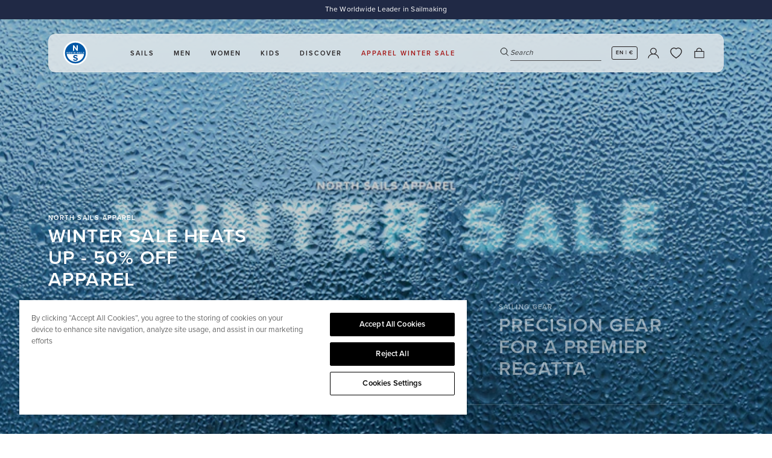

--- FILE ---
content_type: text/html; charset=utf-8
request_url: https://www.northsails.com/
body_size: 67666
content:

<!doctype html>
<html
  class='no-js '
  lang='en'
>
  <head>
    <meta charset='utf-8'>
    <meta http-equiv='X-UA-Compatible' content='IE=edge'>
    <meta name='viewport' content='width=device-width,initial-scale=1'>
    <meta name='theme-color' content=''>
    
    <meta name='facebook-domain-verification' content='glum5an27h57d1eo0iymxbi1kenc53'/>

    <link rel='preload' href='//www.northsails.com/cdn/shop/t/548/assets/index.css?v=147149106902573100081767955903' as='style'>

    <link rel='preconnect' href='https://cdn.shopify.com' crossorigin><link rel='icon' type='image/png' href='//www.northsails.com/cdn/shop/files/512x512_x2_76ec9f4a-0de3-4d50-a837-d23c517d97a4_32x32.png?v=1708535735'>

<title>North Sails | Worldwide Leader in Sailmaking and Timeless Apparel</title>

<meta property='og:site_name' content='North Sails'>
<meta property='og:url' content='https://www.northsails.com/'>
<meta property='og:title' content='North Sails | Worldwide Leader in Sailmaking and Timeless Apparel'>
<meta property='og:type' content='website'>
<meta property='og:description' content='North Sails is the world&#39;s largest and leading sailmaker, building sails, apparel and water sports products that inspire people to experience the ocean.'><meta property='og:image' content='http://www.northsails.com/cdn/shop/files/NS-social-sharing-image_1200x628_afec342b-5407-4609-b7ab-5964871dcc6b.jpg?v=1728570176'>
  <meta property='og:image:secure_url' content='https://www.northsails.com/cdn/shop/files/NS-social-sharing-image_1200x628_afec342b-5407-4609-b7ab-5964871dcc6b.jpg?v=1728570176'>
  <meta property='og:image:width' content='1200'>
  <meta property='og:image:height' content='628'><meta name='twitter:card' content='summary_large_image'>
<meta name='twitter:title' content='North Sails | Worldwide Leader in Sailmaking and Timeless Apparel'>
<meta name='twitter:description' content='North Sails is the world&#39;s largest and leading sailmaker, building sails, apparel and water sports products that inspire people to experience the ocean.'>

<meta name='theme-color' content='#000' media='(prefers-color-scheme: light)'>
<meta name='theme-color' content='#000' media='(prefers-color-scheme: dark)'>


  <link
    rel='canonical'
    href='https://www.northsails.com'
  >




<link rel='alternate' href='https://www.northsails.com/en-uk' hreflang='en-gb' />
      <link rel='alternate' href='https://www.northsails.com/en-us' hreflang='en-us' />
      <link rel='alternate' href='https://www.northsails.com/it-it' hreflang='it-it' />
      <link rel='alternate' href='https://www.northsails.com/en-it' hreflang='en-it' />
      <link rel='alternate' href='https://www.northsails.com/en-nl' hreflang='en-nl' />
      <link rel='alternate' href='https://www.northsails.com/en-fr' hreflang='en-fr' />
      <link rel='alternate' href='https://www.northsails.com/en-es' hreflang='en-es' />
      <link rel='alternate' href='https://www.northsails.com/en-au' hreflang='en-au' />
      <link rel='alternate' href='https://www.northsails.com/en-nz' hreflang='en-nz' />
      <link rel='alternate' href='https://www.northsails.com/en-ca' hreflang='en-ca' />
      <link rel='alternate' href='https://www.northsails.com/es-es' hreflang='es-es' />
      <link rel='alternate' href='https://www.northsails.com/fr-fr' hreflang='fr-fr' />
      <link rel='alternate' href='https://www.northsails.com/fr-ca' hreflang='fr-ca' />
      <link rel='alternate' href='https://www.northsails.com/de-dach' hreflang='de-de' />
      <link rel='alternate' href='https://www.northsails.com/de-dach' hreflang='de-at' />
      <link rel='alternate' href='https://www.northsails.com/de-dach' hreflang='de-ch' />
      <link rel='alternate' href='https://www.northsails.com/en-dach' hreflang='en-de' />
      <link rel='alternate' href='https://www.northsails.com/en-dach' hreflang='en-at' />
      <link rel='alternate' href='https://www.northsails.com/en-dach' hreflang='en-ch' />
      <link
  rel='alternate'
  href='https://www.northsails.com'
  hreflang='x-default'
>

<script type='application/ld+json'>
  {
    "@context": "https://schema.org",
    "@graph": [
      {
        "@type": "Organization",
        "name": "North Sails",
        "url": "https://north-sails-dev.myshopify.com/",
        "sameAs": [],
        "logo": "",
        "image": "",
        "description": "North Sails is the world's largest and leading sailmaker, building sails, apparel and water sports products that inspire people to experience the ocean.",
        "address": {
          "@type": "PostalAddress",
          "streetAddress": "",
          "addressLocality": "",
          "addressRegion": "",
          "postalCode": "",
          "addressCountry": ""
        }
        
},
      {
        "@type": "WebPage",
        "name": "",
        "description": "North Sails is the world&#39;s largest and leading sailmaker, building sails, apparel and water sports products that inspire people to experience the ocean.",
        "url": "https://www.northsails.com/",
        "speakable": {
          "@type": "SpeakableSpecification",
          "xpath": ["/html/head/title", "/html/head/meta[@name='description']/@content"]
        }
      }
    ]
  }
</script>
<link href="//www.northsails.com/cdn/shop/t/548/assets/index.css?v=147149106902573100081767955903" rel="stylesheet" type="text/css" media="all" />
<script>
  window.Phill = {
    theme: {
      strings: {
        product: {
          add_to_cart: "ADD TO CART",
          adding_to_cart: "ADDING TO CART",
          added_to_cart: "ADDED TO CART",
          sold_out: "SOLD OUT",
          unavailable: "UNAVAILABLE",
          select_size: "SELECT SIZE",
          color: "COLOR",
          size: "SIZE",
          apparel_size: "INTERNATIONAL SIZE",
          high_stock_message: "SHIPS IN 7 DAYS",
          out_of_stock_message: "0 IN STOCK - SHIPS IN 7 WEEKS",
          low_stock_message: "ONLY {{ quantity }} IN STOCK. SHIPS IN 7 DAYS",
          lowest_price_text: "Lowest price in 30 days: {{ price }}",
          custom_color: "Custom",
          no_flag_selected: "No Flag",
          click_collect: {
            found_stores: "Found 0 stores matching your search",
            no_results: "No stores found matching your search. Try a different search term.",
            loading: "Searching for stores...",
            geolocation_success: "Location found. Stores are now sorted by distance.",
            geolocation_error: "Unable to get your location. Showing all available stores."
          }
        },
        cart: {
          size: "Translation missing: en.cart.product_item.size",
          remove: "Translation missing: en.cart.product_item.remove",
          quantity: "Translation missing: en.cart.product_item.quantity",
          empty: "YOU CART IS EMPTY"
        },
        filter: {
          class: "CLASS",
          collection: "INTENDED USE",
          apply: "Apply filter (0)",
          view: "View 0 results",
          show_more: "Show more",
          show_less: "Show less"
        },
        blog: {
          apply: "Apply filter (0)",
        },
        search: {
          search: "Search",
          search_page_title: "Search: 0 results found for SEARCH_TERM",
          show_results: "Show results",
          search_input_placeholder: "Search",
          search_suggested_terms: "Suggestions",
          search_popular_terms :"Popular Search Terms",
          search_no_results_for:"Sorry, no results for &quot;0&quot;",
          search_results_for:"Search results for &quot0&quot",
          search_no_results_found: "No results found",
          search_collections: "Collections",
          search_no_collections: "No collections found",
          search_content: "Content",
          search_no_content: "No content found",
          results_count: "0 results",
          view_more: "VIEW MORE PRODUCTS",
          a11y: {
            live_region_results: "COUNT results found for SEARCH_TERM",
            live_region_no_results: "No results found for SEARCH_TERM",
            filter_by_label: "Filter by FILTER_NAME",
            tab_list_instructions: "Use arrow keys to navigate on this tab list",
            sort_list_instructions: "Use arrow keys to navigate on this sort list",
            toggled_on: "Search modal is open",
            toggled_off: "Search modal is closed"
          }
        },
        collections: {
          sort: "Sort by",
          sort_by_relevance: "Featured",
          sort_by_price_ascending: "Price, low to high",
          sort_by_price_descending: "Price, high to low",
          sort_by_best_selling: "Best selling",
          sort_by_newest: "Date, new to old",
          sort_by_oldest: "Date, old to new",
          view_results: "View 0 results",
          clear_all: "Reset",
          apply_sort: "Apply sort",
          load_more_collections: "VIEW MORE COLLECTIONS",
          no_results: "No results",
          quantity_of_products_after_search: "You have viewed paginated_quantity of all_products_quantity",
        },
        general: {
          show_more: "Show more",
          show_less: "Show less",
          select_one_interest_option: "Please select at least one interest option.",
          default_error_message: "An error occurred. Please try again later.",
          signup_success_message: "Thank you",
          header: {
            a11y:{
              autoplay:{
                pause: "Autoplay Paused",
                resume: "Autoplay Resumed"
              }
            },
          },
        },
        a11y: {
          cart_announcements: {
            product_added: "{quantity} {productName} {product} added to cart. {cartState}",
            quantity_updated: "Quantity updated to {quantity} for {product}.",
            item_removed: "Removed {quantity} {productName} {items} from cart. {cartState}",
            cart_empty: "Cart is now empty.",
            cart_state: "Cart now contains {count} {items}.",
            cart_error: "Cart error: {error}"
          },
          header: {
            submenu: {
              expand: "Expand TITLE submenu",
              collapse: "Collapse TITLE submenu"
            }
          }
        },
      },
      links: {
        asset: "//www.northsails.com/cdn/shop/t/548/assets/XXX.XXX?v=299070",
        file: "//www.northsails.com/cdn/shop/files/XXX.XXX?v=299070",
      }
    },
    scripts: {
      onetrust: "81a4f796-4b99-4c40-934b-a5d2b5719f98",
    },
    routes: {
      cart: "/cart",
      cartAdd: "/cart/add",
      cartChange: "/cart/change",
      cartUpdate: "/cart/update",
      cartClear: "/cart/clear",
      search: "/search",
      root: "/",
      collection: "/collections",
    },
    money_format: "€{{amount_with_comma_separator}}",
    money_separator: ".",
    locale: {"shop_locale":{"locale":"en","enabled":true,"primary":true,"published":true}},
    country: "ro",
    language: "en",
    design_mode: false,
    customer: null,
    pageType: "home_page",
    pageSubtypes: null,
    currency: "EUR",
    countryCurrency: "€",
    pageTitle: null,
    environment: 'production',
    customerLoginStatus: false,
    customerId: null,
    wishlist: {
      apiUrl: "https:\/\/north-sails-production.vercel.app",
      
        metafield: null,
      
    },
    discount: {
      proProgram: "0.32",
    }
  };</script>
<meta name='description' content='North Sails is the world&#39;s largest and leading sailmaker, building sails, apparel and water sports products that inspire people to experience the ocean.'>

    
    <link
      rel='preload'
      as='font'
      href='//www.northsails.com/cdn/shop/t/548/assets/proxima-nova-regular.woff2'
      type='font/woff2'
      crossorigin
    >
    <link
      rel='preload'
      as='font'
      href='//www.northsails.com/cdn/shop/t/548/assets/proxima-nova-semibold.woff2'
      type='font/woff2'
      crossorigin
    >
    <link
      rel='preload'
      as='font'
      href='//www.northsails.com/cdn/shop/t/548/assets/proxima-nova-bold.woff2'
      type='font/woff2'
      crossorigin
    >

    <script data-bloomreach-script>
  !function(e,n,t,i,r,o){function s(e){if("number"!=typeof e)return e;var n=new Date;return new Date(n.getTime()+1e3*e)}var a=4e3,c="xnpe_async_hide";function p(e){return e.reduce((function(e,n){return e[n]=function(){e._.push([n.toString(),arguments])},e}),{_:[]})}function m(e,n,t){var i=t.createElement(n);i.src=e;var r=t.getElementsByTagName(n)[0];return r.parentNode.insertBefore(i,r),i}function u(e){return"[object Date]"===Object.prototype.toString.call(e)}o.target=o.target||"https://api.exponea.com",o.file_path=o.file_path||o.target+"/js/exponea.min.js",r[n]=p(["anonymize","initialize","identify","getSegments","update","track","trackLink","trackEnhancedEcommerce","getHtml","showHtml","showBanner","showWebLayer","ping","getAbTest","loadDependency","getRecommendation","reloadWebLayers","_preInitialize","_initializeConfig"]),r[n].notifications=p(["isAvailable","isSubscribed","subscribe","unsubscribe"]),r[n].segments=p(["subscribe"]),r[n]["snippetVersion"]="v2.7.0",function(e,n,t){e[n]["_"+t]={},e[n]["_"+t].nowFn=Date.now,e[n]["_"+t].snippetStartTime=e[n]["_"+t].nowFn()}(r,n,"performance"),function(e,n,t,i,r,o){e[r]={sdk:e[i],sdkObjectName:i,skipExperiments:!!t.new_experiments,sign:t.token+"/"+(o.exec(n.cookie)||["","new"])[1],path:t.target}}(r,e,o,n,i,RegExp("__exponea_etc__"+"=([\\w-]+)")),function(e,n,t){m(e.file_path,n,t)}(o,t,e),function(e,n,t,i,r,o,p){if(e.new_experiments){!0===e.new_experiments&&(e.new_experiments={});var l,f=e.new_experiments.hide_class||c,_=e.new_experiments.timeout||a,g=encodeURIComponent(o.location.href.split("#")[0]);e.cookies&&e.cookies.expires&&("number"==typeof e.cookies.expires||u(e.cookies.expires)?l=s(e.cookies.expires):e.cookies.expires.tracking&&("number"==typeof e.cookies.expires.tracking||u(e.cookies.expires.tracking))&&(l=s(e.cookies.expires.tracking))),l&&l<new Date&&(l=void 0);var d=e.target+"/webxp/"+n+"/"+o[t].sign+"/modifications.min.js?http-referer="+g+"&timeout="+_+"ms"+(l?"&cookie-expires="+Math.floor(l.getTime()/1e3):"");"sync"===e.new_experiments.mode&&o.localStorage.getItem("__exponea__sync_modifications__")?function(e,n,t,i,r){t[r][n]="<"+n+' src="'+e+'"></'+n+">",i.writeln(t[r][n]),i.writeln("<"+n+">!"+r+".init && document.writeln("+r+"."+n+'.replace("/'+n+'/", "/'+n+'-async/").replace("><", " async><"))</'+n+">")}(d,n,o,p,t):function(e,n,t,i,r,o,s,a){o.documentElement.classList.add(e);var c=m(t,i,o);function p(){r[a].init||m(t.replace("/"+i+"/","/"+i+"-async/"),i,o)}function u(){o.documentElement.classList.remove(e)}c.onload=p,c.onerror=p,r.setTimeout(u,n),r[s]._revealPage=u}(f,_,d,n,o,p,r,t)}}(o,t,i,0,n,r,e),function(e,n,t){var i;e[n]._initializeConfig(t),(null===(i=t.experimental)||void 0===i?void 0:i.non_personalized_weblayers)&&e[n]._preInitialize(t),e[n].start=function(i){i&&Object.keys(i).forEach((function(e){return t[e]=i[e]})),e[n].initialize(t)}}(r,n,o)}(document,"exponea","script","webxpClient",window,{
    target: "https://api.exponea.com",
    token: "b0874210-d90c-11ed-89cd-52c5080854f6",
    data_layer: true,
    experimental: {
      non_personalized_weblayers: true
    },
    // replace with current customer ID or leave commented out for an anonymous customer
    // customer: window.currentUserId,
    track: {
      google_analytics: false,
    },
  });

  function getCookie(cname) {
    var name = cname + "=";
    var ca = document.cookie.split(';');
    var cookie = undefined;

    for (var i = 0; i < ca.length; i++) {
      var c = ca[i];

      while (c.charAt(0) == ' ') {
        c = c.substring(1);
      }

      if (c.indexOf(name) == 0) {
        cookie = c.substring(name.length, c.length);
        break;
      }
    }

    cookie = decodeURIComponent(cookie);
    cookie = cookie.split('?')[0];

    return cookie;
  }

  var customer = {};
  var cart_id = getCookie('cart');
  if (cart_id) customer.cart_id = cart_id;

  

  exponea.start({
    "customer": customer,
    spa_reloading: {
      on_url_change: true,
      on_hash_change: true,
      // Custom configuration for DOM changes
      experiments: true,
      webLayers: true,

      tags: true
    }
  });

  window.dataLayer = window.dataLayer || [];

  function subscribeCookieListener(dataLayer) {
    // Step to process information already existing in the datalayer
    dataLayer.forEach(processDatalayerEvent)

    // Set-up a "listener"
    const originalPush = dataLayer.push;
    dataLayer.push = function() {
      originalPush.apply(dataLayer, arguments);
      Array.from(arguments).forEach(processDatalayerEvent);
    };
  }

  subscribeCookieListener(window.dataLayer);

  function processDatalayerEvent(event){
    if(event.event === "bre.cookie"){
      Shopify.analytics.publish("bre.cookie",event);
    }
  }
</script>

<script>
        (function (w, d, s, l, i) {
          w[l] = w[l] || [];
          w[l].push({ 'gtm.start': new Date().getTime(), event: 'gtm.js' });
          var f = d.getElementsByTagName(s)[0],
            j = d.createElement(s),
            dl = l != 'dataLayer' ? '&l=' + l : '';
          j.async = true;
          j.src = 'https://www.googletagmanager.com/gtm.js?id=' + i + dl;
          f.parentNode.insertBefore(j, f);
        })(window, document, 'script', 'dataLayer', 'GTM-P84H3Z');
      </script><!-- BEGIN app block: shopify://apps/selecty/blocks/app-embed/a005a4a7-4aa2-4155-9c2b-0ab41acbf99c --><template id="sel-form-template">
  <div id="sel-form" style="display: none;">
    <form method="post" action="/localization" id="localization_form" accept-charset="UTF-8" class="shopify-localization-form" enctype="multipart/form-data"><input type="hidden" name="form_type" value="localization" /><input type="hidden" name="utf8" value="✓" /><input type="hidden" name="_method" value="put" /><input type="hidden" name="return_to" value="/" />
      <input type="hidden" name="country_code" value="RO">
      <input type="hidden" name="language_code" value="en">
    </form>
  </div>
</template>


  <script>
    (function () {
      window.$selector = window.$selector || []; // Create empty queue for action (sdk) if user has not created his yet
      // Fetch geodata only for new users
      const wasRedirected = localStorage.getItem('sel-autodetect') === '1';

      if (!wasRedirected) {
        window.selectorConfigGeoData = fetch('/browsing_context_suggestions.json?source=geolocation_recommendation&country[enabled]=true&currency[enabled]=true&language[enabled]=true', {
          method: 'GET',
          mode: 'cors',
          cache: 'default',
          credentials: 'same-origin',
          headers: {
            'Content-Type': 'application/json',
            'Access-Control-Allow-Origin': '*'
          },
          redirect: 'follow',
          referrerPolicy: 'no-referrer',
        });
      }
    })()
  </script>
  <script type="application/json" id="__selectors_json">
    {
    "selectors": 
  [],
    "store": 
  
    {"isBrandingStore":true,"shouldBranding":false}
  
,
    "autodetect": 
  
    {"_id":"678917d13409c11a623076cb","storeId":68865491220,"design":{"resource":"languages_countries","behavior":"necessary","resourceList":["countries","languages"],"type":"bannerModal","scheme":"custom","styles":{"general":".adt-changeBtn {\n   box-sizing: border-box;\n}\n","extra":""},"search":"none","view":"names","short":"languages","flagMode":"icon","showFlag":true,"canBeClosed":true,"animation":"fade","scale":75,"border":{"radius":{"topLeft":0,"topRight":0,"bottomLeft":0,"bottomRight":0},"width":{"top":1,"right":1,"bottom":1,"left":1},"style":"solid","color":"#20222333"},"modalStyle":{"border":{"radius":{"topLeft":0,"topRight":0,"bottomLeft":0,"bottomRight":0},"width":{"top":1,"right":1,"bottom":1,"left":1},"style":"solid","color":"#20222333"}},"secondaryButtonBorder":{"radius":{"topLeft":4,"topRight":4,"bottomLeft":4,"bottomRight":4},"width":{"top":0,"right":0,"bottom":0,"left":0},"style":"solid","color":"#20222333"},"secondaryButtonStyle":{"border":{"radius":{"topLeft":4,"topRight":4,"bottomLeft":4,"bottomRight":4},"width":{"top":0,"right":0,"bottom":0,"left":0},"style":"solid","color":"#20222333"},"colors":{"backgroundColor":"#2022231a","color":"#202223FF"},"hoverColors":{"backgroundColor":"#2022231a","color":"#202223FF"}},"primaryButtonBorder":{"radius":{"topLeft":3,"topRight":3,"bottomLeft":3,"bottomRight":3},"width":{"top":2,"right":2,"bottom":2,"left":2},"style":"solid","color":"#000000ff"},"primaryButtonStyle":{"border":{"radius":{"topLeft":4,"topRight":4,"bottomLeft":4,"bottomRight":4},"width":{"top":2,"right":2,"bottom":2,"left":2},"style":"solid","color":"#202223FF"},"colors":{"backgroundColor":"#202223FF","color":"#ffffffff"},"hoverColors":{"backgroundColor":"#ffffffff","color":"#202223FF"}},"colors":{"text":{"red":32,"green":34,"blue":35,"alpha":1,"filter":"invert(12%) sepia(7%) saturate(330%) hue-rotate(156deg) brightness(101%) contrast(97%)"},"accent":{"red":0,"green":0,"blue":0,"alpha":1,"filter":"invert(0%) sepia(0%) saturate(7477%) hue-rotate(153deg) brightness(99%) contrast(105%)"},"background":{"red":255,"green":255,"blue":255,"alpha":1,"filter":"invert(100%) sepia(0%) saturate(7481%) hue-rotate(0deg) brightness(99%) contrast(102%)"}},"typography":{"title":{"fontFamily":"Verdana","fontStyle":"normal","fontWeight":"bold","size":{"value":20,"dimension":"px"},"custom":false},"default":{"fontFamily":"Verdana","fontStyle":"normal","fontWeight":"normal","size":{"value":16,"dimension":"px"},"custom":false},"accent":{"fontFamily":"Verdana","fontStyle":"normal","fontWeight":"normal","size":{"value":16,"dimension":"px"},"custom":false}},"withoutShadowRoot":false,"hideUnavailableResources":false,"position":{"type":"fixed","value":{"horizontal":"center","vertical":"center"}},"visibility":{"countries":{"logicVariant":"include","resources":[]},"urls":{"logicVariant":"include","resources":[],"allowSubpaths":false}},"backgroundImgUrl":"https://selectors.devit.software/sdk/images/autodetect-page-default-background.svg"},"i18n":{"original":{"languages_currencies":"<p class='adt-content__header'>Are you in the right language and currency?</p><p class='adt-content__text'>Please choose what is more suitable for you.</p>","languages_countries":"<p class='adt-content__header'>Are you in the right place? </p><p class='adt-content__text'>Please select your shipping destination country and preferred language.</p>","languages":"<p class='adt-content__header'>Are you in the right language?</p><p class='adt-content__text'>Please choose what is more suitable for you.</p>","currencies":"<p class='adt-content__header'>Are you in the right currency?</p><p class='adt-content__text'>Please choose what is more suitable for you.</p>","markets":"<p class='adt-content__header'>Are you in the right place?</p><p class='adt-content__text'>Please select your shipping region.</p>","languages_label":"Language","countries_label":"Country","currencies_label":"Currencies","markets_label":"Markets","countries":"<p class='adt-content__header'>Are you in the right place?</p><p class='adt-content__text'>Buy from the country of your choice. Remember that we can only ship your order to\naddresses located in the chosen country.</p>","button":"Save","dialog_aria_label":"Site preferences"},"fr":{"languages_countries":"","languages_label":"","countries_label":"","button":"","dialog_aria_label":""},"de":{"languages_countries":"","languages_label":"","countries_label":"","button":"","dialog_aria_label":""},"it":{"languages_countries":"","languages_label":"","countries_label":"","button":"","dialog_aria_label":""},"es":{"languages_countries":"","languages_label":"","countries_label":"","button":"","dialog_aria_label":""}},"visibility":[],"status":"published","createdAt":"2025-01-16T14:29:37.462Z","updatedAt":"2026-01-21T08:43:55.979Z","__v":0}
  
,
    "autoRedirect": 
  
    {"active":false,"resource":"none","behavior":"necessary","queryParams":[],"redirectToDefaultLanguage":false,"visibility":{"urls":{"logicVariant":"exclude","resources":[]},"params":{"logicVariant":"exclude","resources":[],"retainDuringSession":false},"countries":{"logicVariant":"exclude","resources":[]}}}
  
,
    "customResources": 
  [],
    "markets": [{"enabled":true,"locale":"en","countries":["AU"],"webPresence":{"defaultLocale":"en","alternateLocales":[],"subfolderSuffix":"au","domain":null},"localCurrencies":true,"curr":{"code":"AUD"},"alternateLocales":[],"domain":{"host":null},"name":"Australia","regions":[{"code":"AU"}],"country":"AU","title":"Australia","host":null},{"enabled":true,"locale":"en","countries":["CA"],"webPresence":{"defaultLocale":"en","alternateLocales":["fr"],"subfolderSuffix":"ca","domain":null},"localCurrencies":true,"curr":{"code":"CAD"},"alternateLocales":["fr"],"domain":{"host":null},"name":"Canada","regions":[{"code":"CA"}],"country":"CA","title":"Canada","host":null},{"enabled":true,"locale":"de","countries":["DE","AT","CH"],"webPresence":{"defaultLocale":"de","alternateLocales":["en"],"subfolderSuffix":"dach","domain":null},"localCurrencies":false,"curr":{"code":"EUR"},"alternateLocales":["en"],"domain":{"host":null},"name":"DACH","regions":[{"code":"DE"},{"code":"AT"},{"code":"CH"}],"country":"AT","title":"DACH","host":null},{"enabled":true,"locale":"en","countries":["AL","AD","AM","BY","BA","BG","HR","CY","CZ","DK","EE","FI","GE","GI","GR","HU","IE","XK","LV","LI","LT","LU","MK","MT","MD","MC","ME","NO","PL","PT","SM","RS","SK","SI","SE","TR","UA","IS","BE"],"webPresence":{"alternateLocales":[],"defaultLocale":"en","subfolderSuffix":null,"domain":{"host":"www.northsails.com"}},"localCurrencies":false,"curr":{"code":"EUR"},"alternateLocales":[],"domain":{"host":"www.northsails.com"},"name":"Europe","regions":[{"code":"AL"},{"code":"AD"},{"code":"AM"},{"code":"BY"},{"code":"BA"},{"code":"BG"},{"code":"HR"},{"code":"CY"},{"code":"CZ"},{"code":"DK"},{"code":"EE"},{"code":"FI"},{"code":"GE"},{"code":"GI"},{"code":"GR"},{"code":"HU"},{"code":"IE"},{"code":"XK"},{"code":"LV"},{"code":"LI"},{"code":"LT"},{"code":"LU"},{"code":"MK"},{"code":"MT"},{"code":"MD"},{"code":"MC"},{"code":"ME"},{"code":"NO"},{"code":"PL"},{"code":"PT"},{"code":"SM"},{"code":"RS"},{"code":"SK"},{"code":"SI"},{"code":"SE"},{"code":"TR"},{"code":"UA"},{"code":"IS"},{"code":"BE"}],"country":"AD","title":"Europe","host":"www.northsails.com"},{"enabled":true,"locale":"fr","countries":["FR"],"webPresence":{"defaultLocale":"fr","alternateLocales":["en"],"subfolderSuffix":"fr","domain":null},"localCurrencies":true,"curr":{"code":"EUR"},"alternateLocales":["en"],"domain":{"host":null},"name":"France","regions":[{"code":"FR"}],"country":"FR","title":"France","host":null},{"enabled":true,"locale":"it","countries":["IT"],"webPresence":{"defaultLocale":"it","alternateLocales":["en"],"subfolderSuffix":"it","domain":null},"localCurrencies":true,"curr":{"code":"EUR"},"alternateLocales":["en"],"domain":{"host":null},"name":"Italy","regions":[{"code":"IT"}],"country":"IT","title":"Italy","host":null},{"enabled":true,"locale":"en","countries":["NL"],"webPresence":{"defaultLocale":"en","alternateLocales":[],"subfolderSuffix":"nl","domain":null},"localCurrencies":true,"curr":{"code":"EUR"},"alternateLocales":[],"domain":{"host":null},"name":"Netherlands","regions":[{"code":"NL"}],"country":"NL","title":"Netherlands","host":null},{"enabled":true,"locale":"en","countries":["NZ"],"webPresence":{"defaultLocale":"en","alternateLocales":[],"subfolderSuffix":"nz","domain":null},"localCurrencies":true,"curr":{"code":"NZD"},"alternateLocales":[],"domain":{"host":null},"name":"New Zealand","regions":[{"code":"NZ"}],"country":"NZ","title":"New Zealand","host":null},{"enabled":true,"locale":"en","countries":["AF","AZ","BH","BD","BT","IO","BN","KH","CN","CX","CC","HK","IN","ID","IQ","IL","JP","JO","KZ","KW","KG","LA","LB","MO","MY","MV","MN","MM","NP","OM","PK","PS","PH","QA","SA","SG","KR","LK","TW","TJ","TH","TM","AE","UZ","VN","YE","AI","AG","AW","BS","BB","BZ","BM","VG","KY","CR","CW","DM","DO","SV","GD","GT","HT","HN","JM","MQ","MS","NI","PA","SX","BL","KN","LC","MF","PM","VC","TT","TC","UM","MX","CK","FJ","PF","KI","NR","NC","NU","NF","PG","PN","WS","SB","TL","TK","TO","TV","VU","WF","TF","GS","AR","BO","BR","BQ","CL","CO","EC","FK","GF","GY","PY","PE","SR","UY","VE"],"webPresence":{"alternateLocales":[],"defaultLocale":"en","subfolderSuffix":null,"domain":{"host":"www.northsails.com"}},"localCurrencies":false,"curr":{"code":"USD"},"alternateLocales":[],"domain":{"host":"www.northsails.com"},"name":"Rest of world","regions":[{"code":"AF"},{"code":"AZ"},{"code":"BH"},{"code":"BD"},{"code":"BT"},{"code":"IO"},{"code":"BN"},{"code":"KH"},{"code":"CN"},{"code":"CX"},{"code":"CC"},{"code":"HK"},{"code":"IN"},{"code":"ID"},{"code":"IQ"},{"code":"IL"},{"code":"JP"},{"code":"JO"},{"code":"KZ"},{"code":"KW"},{"code":"KG"},{"code":"LA"},{"code":"LB"},{"code":"MO"},{"code":"MY"},{"code":"MV"},{"code":"MN"},{"code":"MM"},{"code":"NP"},{"code":"OM"},{"code":"PK"},{"code":"PS"},{"code":"PH"},{"code":"QA"},{"code":"SA"},{"code":"SG"},{"code":"KR"},{"code":"LK"},{"code":"TW"},{"code":"TJ"},{"code":"TH"},{"code":"TM"},{"code":"AE"},{"code":"UZ"},{"code":"VN"},{"code":"YE"},{"code":"AI"},{"code":"AG"},{"code":"AW"},{"code":"BS"},{"code":"BB"},{"code":"BZ"},{"code":"BM"},{"code":"VG"},{"code":"KY"},{"code":"CR"},{"code":"CW"},{"code":"DM"},{"code":"DO"},{"code":"SV"},{"code":"GD"},{"code":"GT"},{"code":"HT"},{"code":"HN"},{"code":"JM"},{"code":"MQ"},{"code":"MS"},{"code":"NI"},{"code":"PA"},{"code":"SX"},{"code":"BL"},{"code":"KN"},{"code":"LC"},{"code":"MF"},{"code":"PM"},{"code":"VC"},{"code":"TT"},{"code":"TC"},{"code":"UM"},{"code":"MX"},{"code":"CK"},{"code":"FJ"},{"code":"PF"},{"code":"KI"},{"code":"NR"},{"code":"NC"},{"code":"NU"},{"code":"NF"},{"code":"PG"},{"code":"PN"},{"code":"WS"},{"code":"SB"},{"code":"TL"},{"code":"TK"},{"code":"TO"},{"code":"TV"},{"code":"VU"},{"code":"WF"},{"code":"TF"},{"code":"GS"},{"code":"AR"},{"code":"BO"},{"code":"BR"},{"code":"BQ"},{"code":"CL"},{"code":"CO"},{"code":"EC"},{"code":"FK"},{"code":"GF"},{"code":"GY"},{"code":"PY"},{"code":"PE"},{"code":"SR"},{"code":"UY"},{"code":"VE"}],"country":"BM","title":"Rest of world","host":"www.northsails.com"},{"enabled":true,"locale":"en","countries":["RO"],"webPresence":{"defaultLocale":"en","alternateLocales":[],"subfolderSuffix":null,"domain":{"host":"www.northsails.com"}},"localCurrencies":false,"curr":{"code":"EUR"},"alternateLocales":[],"domain":{"host":"www.northsails.com"},"name":"Romania","regions":[{"code":"RO"}],"country":"RO","title":"Romania","host":"www.northsails.com"},{"enabled":true,"locale":"es","countries":["ES"],"webPresence":{"defaultLocale":"es","alternateLocales":["en"],"subfolderSuffix":"es","domain":null},"localCurrencies":true,"curr":{"code":"EUR"},"alternateLocales":["en"],"domain":{"host":null},"name":"Spain","regions":[{"code":"ES"}],"country":"ES","title":"Spain","host":null},{"enabled":true,"locale":"en","countries":["GB","GG","IM","JE"],"webPresence":{"defaultLocale":"en","alternateLocales":[],"subfolderSuffix":"uk","domain":null},"localCurrencies":false,"curr":{"code":"GBP"},"alternateLocales":[],"domain":{"host":null},"name":"United Kingdom","regions":[{"code":"GB"},{"code":"GG"},{"code":"IM"},{"code":"JE"}],"country":"GG","title":"United Kingdom","host":null},{"enabled":true,"locale":"en","countries":["US"],"webPresence":{"defaultLocale":"en","alternateLocales":[],"subfolderSuffix":"us","domain":null},"localCurrencies":true,"curr":{"code":"USD"},"alternateLocales":[],"domain":{"host":null},"name":"United States","regions":[{"code":"US"}],"country":"US","title":"United States","host":null}],
    "languages": [{"country":"AU","subfolderSuffix":"au","title":"English","code":"en","alias":"en","endonym":"English","primary":true,"published":true,"domainHosts":["www.northsails.com"]},{"country":"CA","subfolderSuffix":"ca","title":"English","code":"en","alias":"en","endonym":"English","primary":true,"published":true,"domainHosts":["www.northsails.com"]},{"country":"CA","subfolderSuffix":"ca","title":"French","code":"fr","alias":"fr","endonym":"Français","primary":false,"published":true,"domainHosts":[]},{"country":"DE","subfolderSuffix":"dach","title":"German","code":"de","alias":"de","endonym":"Deutsch","primary":false,"published":true,"domainHosts":[]},{"country":"DE","subfolderSuffix":"dach","title":"English","code":"en","alias":"en","endonym":"English","primary":true,"published":true,"domainHosts":["www.northsails.com"]},{"country":"AL","subfolderSuffix":null,"title":"English","code":"en","alias":"en","endonym":"English","primary":true,"published":true,"domainHosts":["www.northsails.com"]},{"country":"FR","subfolderSuffix":"fr","title":"French","code":"fr","alias":"fr","endonym":"Français","primary":false,"published":true,"domainHosts":[]},{"country":"FR","subfolderSuffix":"fr","title":"English","code":"en","alias":"en","endonym":"English","primary":true,"published":true,"domainHosts":["www.northsails.com"]},{"country":"IT","subfolderSuffix":"it","title":"Italian","code":"it","alias":"it","endonym":"Italiano","primary":false,"published":true,"domainHosts":[]},{"country":"IT","subfolderSuffix":"it","title":"English","code":"en","alias":"en","endonym":"English","primary":true,"published":true,"domainHosts":["www.northsails.com"]},{"country":"NL","subfolderSuffix":"nl","title":"English","code":"en","alias":"en","endonym":"English","primary":true,"published":true,"domainHosts":["www.northsails.com"]},{"country":"NZ","subfolderSuffix":"nz","title":"English","code":"en","alias":"en","endonym":"English","primary":true,"published":true,"domainHosts":["www.northsails.com"]},{"country":"AF","subfolderSuffix":null,"title":"English","code":"en","alias":"en","endonym":"English","primary":true,"published":true,"domainHosts":["www.northsails.com"]},{"country":"RO","subfolderSuffix":null,"title":"English","code":"en","alias":"en","endonym":"English","primary":true,"published":true,"domainHosts":["www.northsails.com"]},{"country":"ES","subfolderSuffix":"es","title":"Spanish","code":"es","alias":"es","endonym":"Español","primary":false,"published":true,"domainHosts":[]},{"country":"ES","subfolderSuffix":"es","title":"English","code":"en","alias":"en","endonym":"English","primary":true,"published":true,"domainHosts":["www.northsails.com"]},{"country":"GB","subfolderSuffix":"uk","title":"English","code":"en","alias":"en","endonym":"English","primary":true,"published":true,"domainHosts":["www.northsails.com"]},{"country":"US","subfolderSuffix":"us","title":"English","code":"en","alias":"en","endonym":"English","primary":true,"published":true,"domainHosts":["www.northsails.com"]}],
    "currentMarketLanguages": [{"title":"English","code":"en"}],
    "currencies": [{"title":"Australian Dollar","code":"AUD","symbol":"$","country":"AU","domainHosts":[]},{"title":"Canadian Dollar","code":"CAD","symbol":"$","country":"CA","domainHosts":[]},{"title":"Euro","code":"EUR","symbol":"€","country":"AT","domainHosts":["www.northsails.com"]},{"title":"New Zealand Dollar","code":"NZD","symbol":"$","country":"NZ","domainHosts":[]},{"title":"United States Dollar","code":"USD","symbol":"$","country":"BM","domainHosts":["www.northsails.com"]},{"title":"British Pound","code":"GBP","symbol":"£","country":"GG","domainHosts":[]}],
    "countries": [{"code":"AU","localCurrencies":true,"currency":{"code":"AUD","enabled":false,"title":"Australian Dollar","symbol":"$"},"title":"Australia","primary":true,"domainHosts":[]},{"code":"CA","localCurrencies":true,"currency":{"code":"CAD","enabled":false,"title":"Canadian Dollar","symbol":"$"},"title":"Canada","primary":false,"domainHosts":[]},{"code":"DE","localCurrencies":false,"currency":{"code":"EUR","enabled":false,"title":"Euro","symbol":"€"},"title":"Germany","primary":false,"domainHosts":[]},{"code":"AT","localCurrencies":false,"currency":{"code":"EUR","enabled":false,"title":"Euro","symbol":"€"},"title":"Austria","primary":false,"domainHosts":[]},{"code":"CH","localCurrencies":false,"currency":{"code":"EUR","enabled":false,"title":"Euro","symbol":"€"},"title":"Switzerland","primary":false,"domainHosts":[]},{"code":"AL","localCurrencies":false,"currency":{"code":"EUR","enabled":false,"title":"Euro","symbol":"€"},"title":"Albania","primary":false,"domainHosts":["www.northsails.com"]},{"code":"AD","localCurrencies":false,"currency":{"code":"EUR","enabled":false,"title":"Euro","symbol":"€"},"title":"Andorra","primary":false,"domainHosts":["www.northsails.com"]},{"code":"AM","localCurrencies":false,"currency":{"code":"EUR","enabled":false,"title":"Euro","symbol":"€"},"title":"Armenia","primary":false,"domainHosts":["www.northsails.com"]},{"code":"BY","localCurrencies":false,"currency":{"code":"EUR","enabled":false,"title":"Euro","symbol":"€"},"title":"Belarus","primary":false,"domainHosts":["www.northsails.com"]},{"code":"BA","localCurrencies":false,"currency":{"code":"EUR","enabled":false,"title":"Euro","symbol":"€"},"title":"Bosnia & Herzegovina","primary":false,"domainHosts":["www.northsails.com"]},{"code":"BG","localCurrencies":false,"currency":{"code":"EUR","enabled":false,"title":"Euro","symbol":"€"},"title":"Bulgaria","primary":false,"domainHosts":["www.northsails.com"]},{"code":"HR","localCurrencies":false,"currency":{"code":"EUR","enabled":false,"title":"Euro","symbol":"€"},"title":"Croatia","primary":false,"domainHosts":["www.northsails.com"]},{"code":"CY","localCurrencies":false,"currency":{"code":"EUR","enabled":false,"title":"Euro","symbol":"€"},"title":"Cyprus","primary":false,"domainHosts":["www.northsails.com"]},{"code":"CZ","localCurrencies":false,"currency":{"code":"EUR","enabled":false,"title":"Euro","symbol":"€"},"title":"Czechia","primary":false,"domainHosts":["www.northsails.com"]},{"code":"DK","localCurrencies":false,"currency":{"code":"EUR","enabled":false,"title":"Euro","symbol":"€"},"title":"Denmark","primary":false,"domainHosts":["www.northsails.com"]},{"code":"EE","localCurrencies":false,"currency":{"code":"EUR","enabled":false,"title":"Euro","symbol":"€"},"title":"Estonia","primary":false,"domainHosts":["www.northsails.com"]},{"code":"FI","localCurrencies":false,"currency":{"code":"EUR","enabled":false,"title":"Euro","symbol":"€"},"title":"Finland","primary":false,"domainHosts":["www.northsails.com"]},{"code":"GE","localCurrencies":false,"currency":{"code":"EUR","enabled":false,"title":"Euro","symbol":"€"},"title":"Georgia","primary":false,"domainHosts":["www.northsails.com"]},{"code":"GI","localCurrencies":false,"currency":{"code":"EUR","enabled":false,"title":"Euro","symbol":"€"},"title":"Gibraltar","primary":false,"domainHosts":["www.northsails.com"]},{"code":"GR","localCurrencies":false,"currency":{"code":"EUR","enabled":false,"title":"Euro","symbol":"€"},"title":"Greece","primary":false,"domainHosts":["www.northsails.com"]},{"code":"HU","localCurrencies":false,"currency":{"code":"EUR","enabled":false,"title":"Euro","symbol":"€"},"title":"Hungary","primary":false,"domainHosts":["www.northsails.com"]},{"code":"IE","localCurrencies":false,"currency":{"code":"EUR","enabled":false,"title":"Euro","symbol":"€"},"title":"Ireland","primary":false,"domainHosts":["www.northsails.com"]},{"code":"XK","localCurrencies":false,"currency":{"code":"EUR","enabled":false,"title":"Euro","symbol":"€"},"title":"Kosovo","primary":false,"domainHosts":["www.northsails.com"]},{"code":"LV","localCurrencies":false,"currency":{"code":"EUR","enabled":false,"title":"Euro","symbol":"€"},"title":"Latvia","primary":false,"domainHosts":["www.northsails.com"]},{"code":"LI","localCurrencies":false,"currency":{"code":"EUR","enabled":false,"title":"Euro","symbol":"€"},"title":"Liechtenstein","primary":false,"domainHosts":["www.northsails.com"]},{"code":"LT","localCurrencies":false,"currency":{"code":"EUR","enabled":false,"title":"Euro","symbol":"€"},"title":"Lithuania","primary":false,"domainHosts":["www.northsails.com"]},{"code":"LU","localCurrencies":false,"currency":{"code":"EUR","enabled":false,"title":"Euro","symbol":"€"},"title":"Luxembourg","primary":false,"domainHosts":["www.northsails.com"]},{"code":"MK","localCurrencies":false,"currency":{"code":"EUR","enabled":false,"title":"Euro","symbol":"€"},"title":"North Macedonia","primary":false,"domainHosts":["www.northsails.com"]},{"code":"MT","localCurrencies":false,"currency":{"code":"EUR","enabled":false,"title":"Euro","symbol":"€"},"title":"Malta","primary":false,"domainHosts":["www.northsails.com"]},{"code":"MD","localCurrencies":false,"currency":{"code":"EUR","enabled":false,"title":"Euro","symbol":"€"},"title":"Moldova","primary":false,"domainHosts":["www.northsails.com"]},{"code":"MC","localCurrencies":false,"currency":{"code":"EUR","enabled":false,"title":"Euro","symbol":"€"},"title":"Monaco","primary":false,"domainHosts":["www.northsails.com"]},{"code":"ME","localCurrencies":false,"currency":{"code":"EUR","enabled":false,"title":"Euro","symbol":"€"},"title":"Montenegro","primary":false,"domainHosts":["www.northsails.com"]},{"code":"NO","localCurrencies":false,"currency":{"code":"EUR","enabled":false,"title":"Euro","symbol":"€"},"title":"Norway","primary":false,"domainHosts":["www.northsails.com"]},{"code":"PL","localCurrencies":false,"currency":{"code":"EUR","enabled":false,"title":"Euro","symbol":"€"},"title":"Poland","primary":false,"domainHosts":["www.northsails.com"]},{"code":"PT","localCurrencies":false,"currency":{"code":"EUR","enabled":false,"title":"Euro","symbol":"€"},"title":"Portugal","primary":false,"domainHosts":["www.northsails.com"]},{"code":"SM","localCurrencies":false,"currency":{"code":"EUR","enabled":false,"title":"Euro","symbol":"€"},"title":"San Marino","primary":false,"domainHosts":["www.northsails.com"]},{"code":"RS","localCurrencies":false,"currency":{"code":"EUR","enabled":false,"title":"Euro","symbol":"€"},"title":"Serbia","primary":false,"domainHosts":["www.northsails.com"]},{"code":"SK","localCurrencies":false,"currency":{"code":"EUR","enabled":false,"title":"Euro","symbol":"€"},"title":"Slovakia","primary":false,"domainHosts":["www.northsails.com"]},{"code":"SI","localCurrencies":false,"currency":{"code":"EUR","enabled":false,"title":"Euro","symbol":"€"},"title":"Slovenia","primary":false,"domainHosts":["www.northsails.com"]},{"code":"SE","localCurrencies":false,"currency":{"code":"EUR","enabled":false,"title":"Euro","symbol":"€"},"title":"Sweden","primary":false,"domainHosts":["www.northsails.com"]},{"code":"TR","localCurrencies":false,"currency":{"code":"EUR","enabled":false,"title":"Euro","symbol":"€"},"title":"Turkey","primary":false,"domainHosts":["www.northsails.com"]},{"code":"UA","localCurrencies":false,"currency":{"code":"EUR","enabled":false,"title":"Euro","symbol":"€"},"title":"Ukraine","primary":false,"domainHosts":["www.northsails.com"]},{"code":"IS","localCurrencies":false,"currency":{"code":"EUR","enabled":false,"title":"Euro","symbol":"€"},"title":"Iceland","primary":false,"domainHosts":["www.northsails.com"]},{"code":"BE","localCurrencies":false,"currency":{"code":"EUR","enabled":false,"title":"Euro","symbol":"€"},"title":"Belgium","primary":false,"domainHosts":["www.northsails.com"]},{"code":"FR","localCurrencies":true,"currency":{"code":"EUR","enabled":false,"title":"Euro","symbol":"€"},"title":"France","primary":false,"domainHosts":[]},{"code":"IT","localCurrencies":true,"currency":{"code":"EUR","enabled":false,"title":"Euro","symbol":"€"},"title":"Italy","primary":false,"domainHosts":[]},{"code":"NL","localCurrencies":true,"currency":{"code":"EUR","enabled":false,"title":"Euro","symbol":"€"},"title":"Netherlands","primary":false,"domainHosts":[]},{"code":"NZ","localCurrencies":true,"currency":{"code":"NZD","enabled":false,"title":"New Zealand Dollar","symbol":"$"},"title":"New Zealand","primary":false,"domainHosts":[]},{"code":"AF","localCurrencies":false,"currency":{"code":"USD","enabled":false,"title":"United States Dollar","symbol":"$"},"title":"Afghanistan","primary":false,"domainHosts":["www.northsails.com"]},{"code":"AZ","localCurrencies":false,"currency":{"code":"USD","enabled":false,"title":"United States Dollar","symbol":"$"},"title":"Azerbaijan","primary":false,"domainHosts":["www.northsails.com"]},{"code":"BH","localCurrencies":false,"currency":{"code":"USD","enabled":false,"title":"United States Dollar","symbol":"$"},"title":"Bahrain","primary":false,"domainHosts":["www.northsails.com"]},{"code":"BD","localCurrencies":false,"currency":{"code":"USD","enabled":false,"title":"United States Dollar","symbol":"$"},"title":"Bangladesh","primary":false,"domainHosts":["www.northsails.com"]},{"code":"BT","localCurrencies":false,"currency":{"code":"USD","enabled":false,"title":"United States Dollar","symbol":"$"},"title":"Bhutan","primary":false,"domainHosts":["www.northsails.com"]},{"code":"IO","localCurrencies":false,"currency":{"code":"USD","enabled":false,"title":"United States Dollar","symbol":"$"},"title":"British Indian Ocean Territory","primary":false,"domainHosts":["www.northsails.com"]},{"code":"BN","localCurrencies":false,"currency":{"code":"USD","enabled":false,"title":"United States Dollar","symbol":"$"},"title":"Brunei","primary":false,"domainHosts":["www.northsails.com"]},{"code":"KH","localCurrencies":false,"currency":{"code":"USD","enabled":false,"title":"United States Dollar","symbol":"$"},"title":"Cambodia","primary":false,"domainHosts":["www.northsails.com"]},{"code":"CN","localCurrencies":false,"currency":{"code":"USD","enabled":false,"title":"United States Dollar","symbol":"$"},"title":"China","primary":false,"domainHosts":["www.northsails.com"]},{"code":"CX","localCurrencies":false,"currency":{"code":"USD","enabled":false,"title":"United States Dollar","symbol":"$"},"title":"Christmas Island","primary":false,"domainHosts":["www.northsails.com"]},{"code":"CC","localCurrencies":false,"currency":{"code":"USD","enabled":false,"title":"United States Dollar","symbol":"$"},"title":"Cocos (Keeling) Islands","primary":false,"domainHosts":["www.northsails.com"]},{"code":"HK","localCurrencies":false,"currency":{"code":"USD","enabled":false,"title":"United States Dollar","symbol":"$"},"title":"Hong Kong SAR","primary":false,"domainHosts":["www.northsails.com"]},{"code":"IN","localCurrencies":false,"currency":{"code":"USD","enabled":false,"title":"United States Dollar","symbol":"$"},"title":"India","primary":false,"domainHosts":["www.northsails.com"]},{"code":"ID","localCurrencies":false,"currency":{"code":"USD","enabled":false,"title":"United States Dollar","symbol":"$"},"title":"Indonesia","primary":false,"domainHosts":["www.northsails.com"]},{"code":"IQ","localCurrencies":false,"currency":{"code":"USD","enabled":false,"title":"United States Dollar","symbol":"$"},"title":"Iraq","primary":false,"domainHosts":["www.northsails.com"]},{"code":"IL","localCurrencies":false,"currency":{"code":"USD","enabled":false,"title":"United States Dollar","symbol":"$"},"title":"Israel","primary":false,"domainHosts":["www.northsails.com"]},{"code":"JP","localCurrencies":false,"currency":{"code":"USD","enabled":false,"title":"United States Dollar","symbol":"$"},"title":"Japan","primary":false,"domainHosts":["www.northsails.com"]},{"code":"JO","localCurrencies":false,"currency":{"code":"USD","enabled":false,"title":"United States Dollar","symbol":"$"},"title":"Jordan","primary":false,"domainHosts":["www.northsails.com"]},{"code":"KZ","localCurrencies":false,"currency":{"code":"USD","enabled":false,"title":"United States Dollar","symbol":"$"},"title":"Kazakhstan","primary":false,"domainHosts":["www.northsails.com"]},{"code":"KW","localCurrencies":false,"currency":{"code":"USD","enabled":false,"title":"United States Dollar","symbol":"$"},"title":"Kuwait","primary":false,"domainHosts":["www.northsails.com"]},{"code":"KG","localCurrencies":false,"currency":{"code":"USD","enabled":false,"title":"United States Dollar","symbol":"$"},"title":"Kyrgyzstan","primary":false,"domainHosts":["www.northsails.com"]},{"code":"LA","localCurrencies":false,"currency":{"code":"USD","enabled":false,"title":"United States Dollar","symbol":"$"},"title":"Laos","primary":false,"domainHosts":["www.northsails.com"]},{"code":"LB","localCurrencies":false,"currency":{"code":"USD","enabled":false,"title":"United States Dollar","symbol":"$"},"title":"Lebanon","primary":false,"domainHosts":["www.northsails.com"]},{"code":"MO","localCurrencies":false,"currency":{"code":"USD","enabled":false,"title":"United States Dollar","symbol":"$"},"title":"Macao SAR","primary":false,"domainHosts":["www.northsails.com"]},{"code":"MY","localCurrencies":false,"currency":{"code":"USD","enabled":false,"title":"United States Dollar","symbol":"$"},"title":"Malaysia","primary":false,"domainHosts":["www.northsails.com"]},{"code":"MV","localCurrencies":false,"currency":{"code":"USD","enabled":false,"title":"United States Dollar","symbol":"$"},"title":"Maldives","primary":false,"domainHosts":["www.northsails.com"]},{"code":"MN","localCurrencies":false,"currency":{"code":"USD","enabled":false,"title":"United States Dollar","symbol":"$"},"title":"Mongolia","primary":false,"domainHosts":["www.northsails.com"]},{"code":"MM","localCurrencies":false,"currency":{"code":"USD","enabled":false,"title":"United States Dollar","symbol":"$"},"title":"Myanmar (Burma)","primary":false,"domainHosts":["www.northsails.com"]},{"code":"NP","localCurrencies":false,"currency":{"code":"USD","enabled":false,"title":"United States Dollar","symbol":"$"},"title":"Nepal","primary":false,"domainHosts":["www.northsails.com"]},{"code":"OM","localCurrencies":false,"currency":{"code":"USD","enabled":false,"title":"United States Dollar","symbol":"$"},"title":"Oman","primary":false,"domainHosts":["www.northsails.com"]},{"code":"PK","localCurrencies":false,"currency":{"code":"USD","enabled":false,"title":"United States Dollar","symbol":"$"},"title":"Pakistan","primary":false,"domainHosts":["www.northsails.com"]},{"code":"PS","localCurrencies":false,"currency":{"code":"USD","enabled":false,"title":"United States Dollar","symbol":"$"},"title":"Palestinian Territories","primary":false,"domainHosts":["www.northsails.com"]},{"code":"PH","localCurrencies":false,"currency":{"code":"USD","enabled":false,"title":"United States Dollar","symbol":"$"},"title":"Philippines","primary":false,"domainHosts":["www.northsails.com"]},{"code":"QA","localCurrencies":false,"currency":{"code":"USD","enabled":false,"title":"United States Dollar","symbol":"$"},"title":"Qatar","primary":false,"domainHosts":["www.northsails.com"]},{"code":"SA","localCurrencies":false,"currency":{"code":"USD","enabled":false,"title":"United States Dollar","symbol":"$"},"title":"Saudi Arabia","primary":false,"domainHosts":["www.northsails.com"]},{"code":"SG","localCurrencies":false,"currency":{"code":"USD","enabled":false,"title":"United States Dollar","symbol":"$"},"title":"Singapore","primary":false,"domainHosts":["www.northsails.com"]},{"code":"KR","localCurrencies":false,"currency":{"code":"USD","enabled":false,"title":"United States Dollar","symbol":"$"},"title":"South Korea","primary":false,"domainHosts":["www.northsails.com"]},{"code":"LK","localCurrencies":false,"currency":{"code":"USD","enabled":false,"title":"United States Dollar","symbol":"$"},"title":"Sri Lanka","primary":false,"domainHosts":["www.northsails.com"]},{"code":"TW","localCurrencies":false,"currency":{"code":"USD","enabled":false,"title":"United States Dollar","symbol":"$"},"title":"Taiwan","primary":false,"domainHosts":["www.northsails.com"]},{"code":"TJ","localCurrencies":false,"currency":{"code":"USD","enabled":false,"title":"United States Dollar","symbol":"$"},"title":"Tajikistan","primary":false,"domainHosts":["www.northsails.com"]},{"code":"TH","localCurrencies":false,"currency":{"code":"USD","enabled":false,"title":"United States Dollar","symbol":"$"},"title":"Thailand","primary":false,"domainHosts":["www.northsails.com"]},{"code":"TM","localCurrencies":false,"currency":{"code":"USD","enabled":false,"title":"United States Dollar","symbol":"$"},"title":"Turkmenistan","primary":false,"domainHosts":["www.northsails.com"]},{"code":"AE","localCurrencies":false,"currency":{"code":"USD","enabled":false,"title":"United States Dollar","symbol":"$"},"title":"United Arab Emirates","primary":false,"domainHosts":["www.northsails.com"]},{"code":"UZ","localCurrencies":false,"currency":{"code":"USD","enabled":false,"title":"United States Dollar","symbol":"$"},"title":"Uzbekistan","primary":false,"domainHosts":["www.northsails.com"]},{"code":"VN","localCurrencies":false,"currency":{"code":"USD","enabled":false,"title":"United States Dollar","symbol":"$"},"title":"Vietnam","primary":false,"domainHosts":["www.northsails.com"]},{"code":"YE","localCurrencies":false,"currency":{"code":"USD","enabled":false,"title":"United States Dollar","symbol":"$"},"title":"Yemen","primary":false,"domainHosts":["www.northsails.com"]},{"code":"AI","localCurrencies":false,"currency":{"code":"USD","enabled":false,"title":"United States Dollar","symbol":"$"},"title":"Anguilla","primary":false,"domainHosts":["www.northsails.com"]},{"code":"AG","localCurrencies":false,"currency":{"code":"USD","enabled":false,"title":"United States Dollar","symbol":"$"},"title":"Antigua & Barbuda","primary":false,"domainHosts":["www.northsails.com"]},{"code":"AW","localCurrencies":false,"currency":{"code":"USD","enabled":false,"title":"United States Dollar","symbol":"$"},"title":"Aruba","primary":false,"domainHosts":["www.northsails.com"]},{"code":"BS","localCurrencies":false,"currency":{"code":"USD","enabled":false,"title":"United States Dollar","symbol":"$"},"title":"Bahamas","primary":false,"domainHosts":["www.northsails.com"]},{"code":"BB","localCurrencies":false,"currency":{"code":"USD","enabled":false,"title":"United States Dollar","symbol":"$"},"title":"Barbados","primary":false,"domainHosts":["www.northsails.com"]},{"code":"BZ","localCurrencies":false,"currency":{"code":"USD","enabled":false,"title":"United States Dollar","symbol":"$"},"title":"Belize","primary":false,"domainHosts":["www.northsails.com"]},{"code":"BM","localCurrencies":false,"currency":{"code":"USD","enabled":false,"title":"United States Dollar","symbol":"$"},"title":"Bermuda","primary":false,"domainHosts":["www.northsails.com"]},{"code":"VG","localCurrencies":false,"currency":{"code":"USD","enabled":false,"title":"United States Dollar","symbol":"$"},"title":"British Virgin Islands","primary":false,"domainHosts":["www.northsails.com"]},{"code":"KY","localCurrencies":false,"currency":{"code":"USD","enabled":false,"title":"United States Dollar","symbol":"$"},"title":"Cayman Islands","primary":false,"domainHosts":["www.northsails.com"]},{"code":"CR","localCurrencies":false,"currency":{"code":"USD","enabled":false,"title":"United States Dollar","symbol":"$"},"title":"Costa Rica","primary":false,"domainHosts":["www.northsails.com"]},{"code":"CW","localCurrencies":false,"currency":{"code":"USD","enabled":false,"title":"United States Dollar","symbol":"$"},"title":"Curaçao","primary":false,"domainHosts":["www.northsails.com"]},{"code":"DM","localCurrencies":false,"currency":{"code":"USD","enabled":false,"title":"United States Dollar","symbol":"$"},"title":"Dominica","primary":false,"domainHosts":["www.northsails.com"]},{"code":"DO","localCurrencies":false,"currency":{"code":"USD","enabled":false,"title":"United States Dollar","symbol":"$"},"title":"Dominican Republic","primary":false,"domainHosts":["www.northsails.com"]},{"code":"SV","localCurrencies":false,"currency":{"code":"USD","enabled":false,"title":"United States Dollar","symbol":"$"},"title":"El Salvador","primary":false,"domainHosts":["www.northsails.com"]},{"code":"GD","localCurrencies":false,"currency":{"code":"USD","enabled":false,"title":"United States Dollar","symbol":"$"},"title":"Grenada","primary":false,"domainHosts":["www.northsails.com"]},{"code":"GT","localCurrencies":false,"currency":{"code":"USD","enabled":false,"title":"United States Dollar","symbol":"$"},"title":"Guatemala","primary":false,"domainHosts":["www.northsails.com"]},{"code":"HT","localCurrencies":false,"currency":{"code":"USD","enabled":false,"title":"United States Dollar","symbol":"$"},"title":"Haiti","primary":false,"domainHosts":["www.northsails.com"]},{"code":"HN","localCurrencies":false,"currency":{"code":"USD","enabled":false,"title":"United States Dollar","symbol":"$"},"title":"Honduras","primary":false,"domainHosts":["www.northsails.com"]},{"code":"JM","localCurrencies":false,"currency":{"code":"USD","enabled":false,"title":"United States Dollar","symbol":"$"},"title":"Jamaica","primary":false,"domainHosts":["www.northsails.com"]},{"code":"MQ","localCurrencies":false,"currency":{"code":"USD","enabled":false,"title":"United States Dollar","symbol":"$"},"title":"Martinique","primary":false,"domainHosts":["www.northsails.com"]},{"code":"MS","localCurrencies":false,"currency":{"code":"USD","enabled":false,"title":"United States Dollar","symbol":"$"},"title":"Montserrat","primary":false,"domainHosts":["www.northsails.com"]},{"code":"NI","localCurrencies":false,"currency":{"code":"USD","enabled":false,"title":"United States Dollar","symbol":"$"},"title":"Nicaragua","primary":false,"domainHosts":["www.northsails.com"]},{"code":"PA","localCurrencies":false,"currency":{"code":"USD","enabled":false,"title":"United States Dollar","symbol":"$"},"title":"Panama","primary":false,"domainHosts":["www.northsails.com"]},{"code":"SX","localCurrencies":false,"currency":{"code":"USD","enabled":false,"title":"United States Dollar","symbol":"$"},"title":"Sint Maarten","primary":false,"domainHosts":["www.northsails.com"]},{"code":"BL","localCurrencies":false,"currency":{"code":"USD","enabled":false,"title":"United States Dollar","symbol":"$"},"title":"St. Barthélemy","primary":false,"domainHosts":["www.northsails.com"]},{"code":"KN","localCurrencies":false,"currency":{"code":"USD","enabled":false,"title":"United States Dollar","symbol":"$"},"title":"St. Kitts & Nevis","primary":false,"domainHosts":["www.northsails.com"]},{"code":"LC","localCurrencies":false,"currency":{"code":"USD","enabled":false,"title":"United States Dollar","symbol":"$"},"title":"St. Lucia","primary":false,"domainHosts":["www.northsails.com"]},{"code":"MF","localCurrencies":false,"currency":{"code":"USD","enabled":false,"title":"United States Dollar","symbol":"$"},"title":"St. Martin","primary":false,"domainHosts":["www.northsails.com"]},{"code":"PM","localCurrencies":false,"currency":{"code":"USD","enabled":false,"title":"United States Dollar","symbol":"$"},"title":"St. Pierre & Miquelon","primary":false,"domainHosts":["www.northsails.com"]},{"code":"VC","localCurrencies":false,"currency":{"code":"USD","enabled":false,"title":"United States Dollar","symbol":"$"},"title":"St. Vincent & Grenadines","primary":false,"domainHosts":["www.northsails.com"]},{"code":"TT","localCurrencies":false,"currency":{"code":"USD","enabled":false,"title":"United States Dollar","symbol":"$"},"title":"Trinidad & Tobago","primary":false,"domainHosts":["www.northsails.com"]},{"code":"TC","localCurrencies":false,"currency":{"code":"USD","enabled":false,"title":"United States Dollar","symbol":"$"},"title":"Turks & Caicos Islands","primary":false,"domainHosts":["www.northsails.com"]},{"code":"UM","localCurrencies":false,"currency":{"code":"USD","enabled":false,"title":"United States Dollar","symbol":"$"},"title":"U.S. Outlying Islands","primary":false,"domainHosts":["www.northsails.com"]},{"code":"MX","localCurrencies":false,"currency":{"code":"USD","enabled":false,"title":"United States Dollar","symbol":"$"},"title":"Mexico","primary":false,"domainHosts":["www.northsails.com"]},{"code":"CK","localCurrencies":false,"currency":{"code":"USD","enabled":false,"title":"United States Dollar","symbol":"$"},"title":"Cook Islands","primary":false,"domainHosts":["www.northsails.com"]},{"code":"FJ","localCurrencies":false,"currency":{"code":"USD","enabled":false,"title":"United States Dollar","symbol":"$"},"title":"Fiji","primary":false,"domainHosts":["www.northsails.com"]},{"code":"PF","localCurrencies":false,"currency":{"code":"USD","enabled":false,"title":"United States Dollar","symbol":"$"},"title":"French Polynesia","primary":false,"domainHosts":["www.northsails.com"]},{"code":"KI","localCurrencies":false,"currency":{"code":"USD","enabled":false,"title":"United States Dollar","symbol":"$"},"title":"Kiribati","primary":false,"domainHosts":["www.northsails.com"]},{"code":"NR","localCurrencies":false,"currency":{"code":"USD","enabled":false,"title":"United States Dollar","symbol":"$"},"title":"Nauru","primary":false,"domainHosts":["www.northsails.com"]},{"code":"NC","localCurrencies":false,"currency":{"code":"USD","enabled":false,"title":"United States Dollar","symbol":"$"},"title":"New Caledonia","primary":false,"domainHosts":["www.northsails.com"]},{"code":"NU","localCurrencies":false,"currency":{"code":"USD","enabled":false,"title":"United States Dollar","symbol":"$"},"title":"Niue","primary":false,"domainHosts":["www.northsails.com"]},{"code":"NF","localCurrencies":false,"currency":{"code":"USD","enabled":false,"title":"United States Dollar","symbol":"$"},"title":"Norfolk Island","primary":false,"domainHosts":["www.northsails.com"]},{"code":"PG","localCurrencies":false,"currency":{"code":"USD","enabled":false,"title":"United States Dollar","symbol":"$"},"title":"Papua New Guinea","primary":false,"domainHosts":["www.northsails.com"]},{"code":"PN","localCurrencies":false,"currency":{"code":"USD","enabled":false,"title":"United States Dollar","symbol":"$"},"title":"Pitcairn Islands","primary":false,"domainHosts":["www.northsails.com"]},{"code":"WS","localCurrencies":false,"currency":{"code":"USD","enabled":false,"title":"United States Dollar","symbol":"$"},"title":"Samoa","primary":false,"domainHosts":["www.northsails.com"]},{"code":"SB","localCurrencies":false,"currency":{"code":"USD","enabled":false,"title":"United States Dollar","symbol":"$"},"title":"Solomon Islands","primary":false,"domainHosts":["www.northsails.com"]},{"code":"TL","localCurrencies":false,"currency":{"code":"USD","enabled":false,"title":"United States Dollar","symbol":"$"},"title":"Timor-Leste","primary":false,"domainHosts":["www.northsails.com"]},{"code":"TK","localCurrencies":false,"currency":{"code":"USD","enabled":false,"title":"United States Dollar","symbol":"$"},"title":"Tokelau","primary":false,"domainHosts":["www.northsails.com"]},{"code":"TO","localCurrencies":false,"currency":{"code":"USD","enabled":false,"title":"United States Dollar","symbol":"$"},"title":"Tonga","primary":false,"domainHosts":["www.northsails.com"]},{"code":"TV","localCurrencies":false,"currency":{"code":"USD","enabled":false,"title":"United States Dollar","symbol":"$"},"title":"Tuvalu","primary":false,"domainHosts":["www.northsails.com"]},{"code":"VU","localCurrencies":false,"currency":{"code":"USD","enabled":false,"title":"United States Dollar","symbol":"$"},"title":"Vanuatu","primary":false,"domainHosts":["www.northsails.com"]},{"code":"WF","localCurrencies":false,"currency":{"code":"USD","enabled":false,"title":"United States Dollar","symbol":"$"},"title":"Wallis & Futuna","primary":false,"domainHosts":["www.northsails.com"]},{"code":"TF","localCurrencies":false,"currency":{"code":"USD","enabled":false,"title":"United States Dollar","symbol":"$"},"title":"French Southern Territories","primary":false,"domainHosts":["www.northsails.com"]},{"code":"GS","localCurrencies":false,"currency":{"code":"USD","enabled":false,"title":"United States Dollar","symbol":"$"},"title":"South Georgia & South Sandwich Islands","primary":false,"domainHosts":["www.northsails.com"]},{"code":"AR","localCurrencies":false,"currency":{"code":"USD","enabled":false,"title":"United States Dollar","symbol":"$"},"title":"Argentina","primary":false,"domainHosts":["www.northsails.com"]},{"code":"BO","localCurrencies":false,"currency":{"code":"USD","enabled":false,"title":"United States Dollar","symbol":"$"},"title":"Bolivia","primary":false,"domainHosts":["www.northsails.com"]},{"code":"BR","localCurrencies":false,"currency":{"code":"USD","enabled":false,"title":"United States Dollar","symbol":"$"},"title":"Brazil","primary":false,"domainHosts":["www.northsails.com"]},{"code":"BQ","localCurrencies":false,"currency":{"code":"USD","enabled":false,"title":"United States Dollar","symbol":"$"},"title":"Caribbean Netherlands","primary":false,"domainHosts":["www.northsails.com"]},{"code":"CL","localCurrencies":false,"currency":{"code":"USD","enabled":false,"title":"United States Dollar","symbol":"$"},"title":"Chile","primary":false,"domainHosts":["www.northsails.com"]},{"code":"CO","localCurrencies":false,"currency":{"code":"USD","enabled":false,"title":"United States Dollar","symbol":"$"},"title":"Colombia","primary":false,"domainHosts":["www.northsails.com"]},{"code":"EC","localCurrencies":false,"currency":{"code":"USD","enabled":false,"title":"United States Dollar","symbol":"$"},"title":"Ecuador","primary":false,"domainHosts":["www.northsails.com"]},{"code":"FK","localCurrencies":false,"currency":{"code":"USD","enabled":false,"title":"United States Dollar","symbol":"$"},"title":"Falkland Islands","primary":false,"domainHosts":["www.northsails.com"]},{"code":"GF","localCurrencies":false,"currency":{"code":"USD","enabled":false,"title":"United States Dollar","symbol":"$"},"title":"French Guiana","primary":false,"domainHosts":["www.northsails.com"]},{"code":"GY","localCurrencies":false,"currency":{"code":"USD","enabled":false,"title":"United States Dollar","symbol":"$"},"title":"Guyana","primary":false,"domainHosts":["www.northsails.com"]},{"code":"PY","localCurrencies":false,"currency":{"code":"USD","enabled":false,"title":"United States Dollar","symbol":"$"},"title":"Paraguay","primary":false,"domainHosts":["www.northsails.com"]},{"code":"PE","localCurrencies":false,"currency":{"code":"USD","enabled":false,"title":"United States Dollar","symbol":"$"},"title":"Peru","primary":false,"domainHosts":["www.northsails.com"]},{"code":"SR","localCurrencies":false,"currency":{"code":"USD","enabled":false,"title":"United States Dollar","symbol":"$"},"title":"Suriname","primary":false,"domainHosts":["www.northsails.com"]},{"code":"UY","localCurrencies":false,"currency":{"code":"USD","enabled":false,"title":"United States Dollar","symbol":"$"},"title":"Uruguay","primary":false,"domainHosts":["www.northsails.com"]},{"code":"VE","localCurrencies":false,"currency":{"code":"USD","enabled":false,"title":"United States Dollar","symbol":"$"},"title":"Venezuela","primary":false,"domainHosts":["www.northsails.com"]},{"code":"RO","localCurrencies":false,"currency":{"code":"EUR","enabled":false,"title":"Euro","symbol":"€"},"title":"Romania","primary":false,"domainHosts":["www.northsails.com"]},{"code":"ES","localCurrencies":true,"currency":{"code":"EUR","enabled":false,"title":"Euro","symbol":"€"},"title":"Spain","primary":false,"domainHosts":[]},{"code":"GB","localCurrencies":false,"currency":{"code":"GBP","enabled":false,"title":"British Pound","symbol":"£"},"title":"United Kingdom","primary":false,"domainHosts":[]},{"code":"GG","localCurrencies":false,"currency":{"code":"GBP","enabled":false,"title":"British Pound","symbol":"£"},"title":"Guernsey","primary":false,"domainHosts":[]},{"code":"IM","localCurrencies":false,"currency":{"code":"GBP","enabled":false,"title":"British Pound","symbol":"£"},"title":"Isle of Man","primary":false,"domainHosts":[]},{"code":"JE","localCurrencies":false,"currency":{"code":"GBP","enabled":false,"title":"British Pound","symbol":"£"},"title":"Jersey","primary":false,"domainHosts":[]},{"code":"US","localCurrencies":true,"currency":{"code":"USD","enabled":false,"title":"United States Dollar","symbol":"$"},"title":"United States","primary":false,"domainHosts":[]}],
    "currentCountry": {"title":"Romania","code":"RO","currency": {"title": "Euro","code": "EUR","symbol": "€"}},
    "currentLanguage": {
      "title": "English",
      "code": "en",
      "primary": true
    },
    "currentCurrency": {
      "title": "Euro",
      "code": "EUR",
      "country":"RO",
      "symbol": "€"
    },
    "currentMarket": null,
    "shopDomain":"www.northsails.com",
    "shopCountry": "DE"
    }
  </script>



  <script src="https://cdn.shopify.com/extensions/019be606-adc9-7d53-9b72-9bd23b164618/starter-kit-170/assets/selectors.js" async></script>



<!-- END app block --><script src="https://cdn.shopify.com/extensions/019bb80a-466a-71df-980f-88082c38b6cf/8a22979f73c40a316bbd935441390f3cf0e21b81-25284/assets/algolia_autocomplete.js" type="text/javascript" defer="defer"></script>
<link href="https://monorail-edge.shopifysvc.com" rel="dns-prefetch">
<script>(function(){if ("sendBeacon" in navigator && "performance" in window) {try {var session_token_from_headers = performance.getEntriesByType('navigation')[0].serverTiming.find(x => x.name == '_s').description;} catch {var session_token_from_headers = undefined;}var session_cookie_matches = document.cookie.match(/_shopify_s=([^;]*)/);var session_token_from_cookie = session_cookie_matches && session_cookie_matches.length === 2 ? session_cookie_matches[1] : "";var session_token = session_token_from_headers || session_token_from_cookie || "";function handle_abandonment_event(e) {var entries = performance.getEntries().filter(function(entry) {return /monorail-edge.shopifysvc.com/.test(entry.name);});if (!window.abandonment_tracked && entries.length === 0) {window.abandonment_tracked = true;var currentMs = Date.now();var navigation_start = performance.timing.navigationStart;var payload = {shop_id: 68865491220,url: window.location.href,navigation_start,duration: currentMs - navigation_start,session_token,page_type: "index"};window.navigator.sendBeacon("https://monorail-edge.shopifysvc.com/v1/produce", JSON.stringify({schema_id: "online_store_buyer_site_abandonment/1.1",payload: payload,metadata: {event_created_at_ms: currentMs,event_sent_at_ms: currentMs}}));}}window.addEventListener('pagehide', handle_abandonment_event);}}());</script>
<script id="web-pixels-manager-setup">(function e(e,d,r,n,o){if(void 0===o&&(o={}),!Boolean(null===(a=null===(i=window.Shopify)||void 0===i?void 0:i.analytics)||void 0===a?void 0:a.replayQueue)){var i,a;window.Shopify=window.Shopify||{};var t=window.Shopify;t.analytics=t.analytics||{};var s=t.analytics;s.replayQueue=[],s.publish=function(e,d,r){return s.replayQueue.push([e,d,r]),!0};try{self.performance.mark("wpm:start")}catch(e){}var l=function(){var e={modern:/Edge?\/(1{2}[4-9]|1[2-9]\d|[2-9]\d{2}|\d{4,})\.\d+(\.\d+|)|Firefox\/(1{2}[4-9]|1[2-9]\d|[2-9]\d{2}|\d{4,})\.\d+(\.\d+|)|Chrom(ium|e)\/(9{2}|\d{3,})\.\d+(\.\d+|)|(Maci|X1{2}).+ Version\/(15\.\d+|(1[6-9]|[2-9]\d|\d{3,})\.\d+)([,.]\d+|)( \(\w+\)|)( Mobile\/\w+|) Safari\/|Chrome.+OPR\/(9{2}|\d{3,})\.\d+\.\d+|(CPU[ +]OS|iPhone[ +]OS|CPU[ +]iPhone|CPU IPhone OS|CPU iPad OS)[ +]+(15[._]\d+|(1[6-9]|[2-9]\d|\d{3,})[._]\d+)([._]\d+|)|Android:?[ /-](13[3-9]|1[4-9]\d|[2-9]\d{2}|\d{4,})(\.\d+|)(\.\d+|)|Android.+Firefox\/(13[5-9]|1[4-9]\d|[2-9]\d{2}|\d{4,})\.\d+(\.\d+|)|Android.+Chrom(ium|e)\/(13[3-9]|1[4-9]\d|[2-9]\d{2}|\d{4,})\.\d+(\.\d+|)|SamsungBrowser\/([2-9]\d|\d{3,})\.\d+/,legacy:/Edge?\/(1[6-9]|[2-9]\d|\d{3,})\.\d+(\.\d+|)|Firefox\/(5[4-9]|[6-9]\d|\d{3,})\.\d+(\.\d+|)|Chrom(ium|e)\/(5[1-9]|[6-9]\d|\d{3,})\.\d+(\.\d+|)([\d.]+$|.*Safari\/(?![\d.]+ Edge\/[\d.]+$))|(Maci|X1{2}).+ Version\/(10\.\d+|(1[1-9]|[2-9]\d|\d{3,})\.\d+)([,.]\d+|)( \(\w+\)|)( Mobile\/\w+|) Safari\/|Chrome.+OPR\/(3[89]|[4-9]\d|\d{3,})\.\d+\.\d+|(CPU[ +]OS|iPhone[ +]OS|CPU[ +]iPhone|CPU IPhone OS|CPU iPad OS)[ +]+(10[._]\d+|(1[1-9]|[2-9]\d|\d{3,})[._]\d+)([._]\d+|)|Android:?[ /-](13[3-9]|1[4-9]\d|[2-9]\d{2}|\d{4,})(\.\d+|)(\.\d+|)|Mobile Safari.+OPR\/([89]\d|\d{3,})\.\d+\.\d+|Android.+Firefox\/(13[5-9]|1[4-9]\d|[2-9]\d{2}|\d{4,})\.\d+(\.\d+|)|Android.+Chrom(ium|e)\/(13[3-9]|1[4-9]\d|[2-9]\d{2}|\d{4,})\.\d+(\.\d+|)|Android.+(UC? ?Browser|UCWEB|U3)[ /]?(15\.([5-9]|\d{2,})|(1[6-9]|[2-9]\d|\d{3,})\.\d+)\.\d+|SamsungBrowser\/(5\.\d+|([6-9]|\d{2,})\.\d+)|Android.+MQ{2}Browser\/(14(\.(9|\d{2,})|)|(1[5-9]|[2-9]\d|\d{3,})(\.\d+|))(\.\d+|)|K[Aa][Ii]OS\/(3\.\d+|([4-9]|\d{2,})\.\d+)(\.\d+|)/},d=e.modern,r=e.legacy,n=navigator.userAgent;return n.match(d)?"modern":n.match(r)?"legacy":"unknown"}(),u="modern"===l?"modern":"legacy",c=(null!=n?n:{modern:"",legacy:""})[u],f=function(e){return[e.baseUrl,"/wpm","/b",e.hashVersion,"modern"===e.buildTarget?"m":"l",".js"].join("")}({baseUrl:d,hashVersion:r,buildTarget:u}),m=function(e){var d=e.version,r=e.bundleTarget,n=e.surface,o=e.pageUrl,i=e.monorailEndpoint;return{emit:function(e){var a=e.status,t=e.errorMsg,s=(new Date).getTime(),l=JSON.stringify({metadata:{event_sent_at_ms:s},events:[{schema_id:"web_pixels_manager_load/3.1",payload:{version:d,bundle_target:r,page_url:o,status:a,surface:n,error_msg:t},metadata:{event_created_at_ms:s}}]});if(!i)return console&&console.warn&&console.warn("[Web Pixels Manager] No Monorail endpoint provided, skipping logging."),!1;try{return self.navigator.sendBeacon.bind(self.navigator)(i,l)}catch(e){}var u=new XMLHttpRequest;try{return u.open("POST",i,!0),u.setRequestHeader("Content-Type","text/plain"),u.send(l),!0}catch(e){return console&&console.warn&&console.warn("[Web Pixels Manager] Got an unhandled error while logging to Monorail."),!1}}}}({version:r,bundleTarget:l,surface:e.surface,pageUrl:self.location.href,monorailEndpoint:e.monorailEndpoint});try{o.browserTarget=l,function(e){var d=e.src,r=e.async,n=void 0===r||r,o=e.onload,i=e.onerror,a=e.sri,t=e.scriptDataAttributes,s=void 0===t?{}:t,l=document.createElement("script"),u=document.querySelector("head"),c=document.querySelector("body");if(l.async=n,l.src=d,a&&(l.integrity=a,l.crossOrigin="anonymous"),s)for(var f in s)if(Object.prototype.hasOwnProperty.call(s,f))try{l.dataset[f]=s[f]}catch(e){}if(o&&l.addEventListener("load",o),i&&l.addEventListener("error",i),u)u.appendChild(l);else{if(!c)throw new Error("Did not find a head or body element to append the script");c.appendChild(l)}}({src:f,async:!0,onload:function(){if(!function(){var e,d;return Boolean(null===(d=null===(e=window.Shopify)||void 0===e?void 0:e.analytics)||void 0===d?void 0:d.initialized)}()){var d=window.webPixelsManager.init(e)||void 0;if(d){var r=window.Shopify.analytics;r.replayQueue.forEach((function(e){var r=e[0],n=e[1],o=e[2];d.publishCustomEvent(r,n,o)})),r.replayQueue=[],r.publish=d.publishCustomEvent,r.visitor=d.visitor,r.initialized=!0}}},onerror:function(){return m.emit({status:"failed",errorMsg:"".concat(f," has failed to load")})},sri:function(e){var d=/^sha384-[A-Za-z0-9+/=]+$/;return"string"==typeof e&&d.test(e)}(c)?c:"",scriptDataAttributes:o}),m.emit({status:"loading"})}catch(e){m.emit({status:"failed",errorMsg:(null==e?void 0:e.message)||"Unknown error"})}}})({shopId: 68865491220,storefrontBaseUrl: "https://www.northsails.com",extensionsBaseUrl: "https://extensions.shopifycdn.com/cdn/shopifycloud/web-pixels-manager",monorailEndpoint: "https://monorail-edge.shopifysvc.com/unstable/produce_batch",surface: "storefront-renderer",enabledBetaFlags: ["2dca8a86"],webPixelsConfigList: [{"id":"741146952","configuration":"{\"target\":\"https:\/\/api.exponea.com\",\"token\":\"b0874210-d90c-11ed-89cd-52c5080854f6\",\"search_tracking\":\"true\", \"checkout_tracking\":\"true\", \"view_category_tracking\":\"false\", \"view_item_tracking\":\"false\",\"page_viewed_tracking\":\"false\",\"integration_id\":\"a0787dc3-a571-4221-a317-7a427df9985a\",\"gateway_url\":\"https:\/\/api.exponea.com\",\"domain\":\"north-sails-dev.myshopify.com\"}","eventPayloadVersion":"v1","runtimeContext":"STRICT","scriptVersion":"cbb4e25f0c5968871bd774d502416189","type":"APP","apiClientId":35679600641,"privacyPurposes":["ANALYTICS","MARKETING","SALE_OF_DATA"],"dataSharingAdjustments":{"protectedCustomerApprovalScopes":["read_customer_address","read_customer_email","read_customer_name","read_customer_personal_data","read_customer_phone"]}},{"id":"563216712","configuration":"{\"pixel_id\":\"408060008585942\",\"pixel_type\":\"facebook_pixel\",\"metaapp_system_user_token\":\"-\"}","eventPayloadVersion":"v1","runtimeContext":"OPEN","scriptVersion":"ca16bc87fe92b6042fbaa3acc2fbdaa6","type":"APP","apiClientId":2329312,"privacyPurposes":["ANALYTICS","MARKETING","SALE_OF_DATA"],"dataSharingAdjustments":{"protectedCustomerApprovalScopes":["read_customer_address","read_customer_email","read_customer_name","read_customer_personal_data","read_customer_phone"]}},{"id":"45318472","eventPayloadVersion":"1","runtimeContext":"LAX","scriptVersion":"20","type":"CUSTOM","privacyPurposes":["ANALYTICS","MARKETING","SALE_OF_DATA"],"name":"Google Tag Manager (Ask Phill)"},{"id":"205717832","eventPayloadVersion":"1","runtimeContext":"LAX","scriptVersion":"4","type":"CUSTOM","privacyPurposes":["ANALYTICS","MARKETING","SALE_OF_DATA"],"name":"Algolia Shopify Web Pixel"},{"id":"shopify-app-pixel","configuration":"{}","eventPayloadVersion":"v1","runtimeContext":"STRICT","scriptVersion":"0450","apiClientId":"shopify-pixel","type":"APP","privacyPurposes":["ANALYTICS","MARKETING"]},{"id":"shopify-custom-pixel","eventPayloadVersion":"v1","runtimeContext":"LAX","scriptVersion":"0450","apiClientId":"shopify-pixel","type":"CUSTOM","privacyPurposes":["ANALYTICS","MARKETING"]}],isMerchantRequest: false,initData: {"shop":{"name":"North Sails","paymentSettings":{"currencyCode":"EUR"},"myshopifyDomain":"north-sails-dev.myshopify.com","countryCode":"DE","storefrontUrl":"https:\/\/www.northsails.com"},"customer":null,"cart":null,"checkout":null,"productVariants":[],"purchasingCompany":null},},"https://www.northsails.com/cdn","fcfee988w5aeb613cpc8e4bc33m6693e112",{"modern":"","legacy":""},{"shopId":"68865491220","storefrontBaseUrl":"https:\/\/www.northsails.com","extensionBaseUrl":"https:\/\/extensions.shopifycdn.com\/cdn\/shopifycloud\/web-pixels-manager","surface":"storefront-renderer","enabledBetaFlags":"[\"2dca8a86\"]","isMerchantRequest":"false","hashVersion":"fcfee988w5aeb613cpc8e4bc33m6693e112","publish":"custom","events":"[[\"page_viewed\",{}]]"});</script><script>
  window.ShopifyAnalytics = window.ShopifyAnalytics || {};
  window.ShopifyAnalytics.meta = window.ShopifyAnalytics.meta || {};
  window.ShopifyAnalytics.meta.currency = 'EUR';
  var meta = {"page":{"pageType":"home","requestId":"5cfba5d5-258b-42f6-baee-c0ad9afb8e0e-1769393557"}};
  for (var attr in meta) {
    window.ShopifyAnalytics.meta[attr] = meta[attr];
  }
</script>
<script class="analytics">
  (function () {
    var customDocumentWrite = function(content) {
      var jquery = null;

      if (window.jQuery) {
        jquery = window.jQuery;
      } else if (window.Checkout && window.Checkout.$) {
        jquery = window.Checkout.$;
      }

      if (jquery) {
        jquery('body').append(content);
      }
    };

    var hasLoggedConversion = function(token) {
      if (token) {
        return document.cookie.indexOf('loggedConversion=' + token) !== -1;
      }
      return false;
    }

    var setCookieIfConversion = function(token) {
      if (token) {
        var twoMonthsFromNow = new Date(Date.now());
        twoMonthsFromNow.setMonth(twoMonthsFromNow.getMonth() + 2);

        document.cookie = 'loggedConversion=' + token + '; expires=' + twoMonthsFromNow;
      }
    }

    var trekkie = window.ShopifyAnalytics.lib = window.trekkie = window.trekkie || [];
    if (trekkie.integrations) {
      return;
    }
    trekkie.methods = [
      'identify',
      'page',
      'ready',
      'track',
      'trackForm',
      'trackLink'
    ];
    trekkie.factory = function(method) {
      return function() {
        var args = Array.prototype.slice.call(arguments);
        args.unshift(method);
        trekkie.push(args);
        return trekkie;
      };
    };
    for (var i = 0; i < trekkie.methods.length; i++) {
      var key = trekkie.methods[i];
      trekkie[key] = trekkie.factory(key);
    }
    trekkie.load = function(config) {
      trekkie.config = config || {};
      trekkie.config.initialDocumentCookie = document.cookie;
      var first = document.getElementsByTagName('script')[0];
      var script = document.createElement('script');
      script.type = 'text/javascript';
      script.onerror = function(e) {
        var scriptFallback = document.createElement('script');
        scriptFallback.type = 'text/javascript';
        scriptFallback.onerror = function(error) {
                var Monorail = {
      produce: function produce(monorailDomain, schemaId, payload) {
        var currentMs = new Date().getTime();
        var event = {
          schema_id: schemaId,
          payload: payload,
          metadata: {
            event_created_at_ms: currentMs,
            event_sent_at_ms: currentMs
          }
        };
        return Monorail.sendRequest("https://" + monorailDomain + "/v1/produce", JSON.stringify(event));
      },
      sendRequest: function sendRequest(endpointUrl, payload) {
        // Try the sendBeacon API
        if (window && window.navigator && typeof window.navigator.sendBeacon === 'function' && typeof window.Blob === 'function' && !Monorail.isIos12()) {
          var blobData = new window.Blob([payload], {
            type: 'text/plain'
          });

          if (window.navigator.sendBeacon(endpointUrl, blobData)) {
            return true;
          } // sendBeacon was not successful

        } // XHR beacon

        var xhr = new XMLHttpRequest();

        try {
          xhr.open('POST', endpointUrl);
          xhr.setRequestHeader('Content-Type', 'text/plain');
          xhr.send(payload);
        } catch (e) {
          console.log(e);
        }

        return false;
      },
      isIos12: function isIos12() {
        return window.navigator.userAgent.lastIndexOf('iPhone; CPU iPhone OS 12_') !== -1 || window.navigator.userAgent.lastIndexOf('iPad; CPU OS 12_') !== -1;
      }
    };
    Monorail.produce('monorail-edge.shopifysvc.com',
      'trekkie_storefront_load_errors/1.1',
      {shop_id: 68865491220,
      theme_id: 175221932360,
      app_name: "storefront",
      context_url: window.location.href,
      source_url: "//www.northsails.com/cdn/s/trekkie.storefront.8d95595f799fbf7e1d32231b9a28fd43b70c67d3.min.js"});

        };
        scriptFallback.async = true;
        scriptFallback.src = '//www.northsails.com/cdn/s/trekkie.storefront.8d95595f799fbf7e1d32231b9a28fd43b70c67d3.min.js';
        first.parentNode.insertBefore(scriptFallback, first);
      };
      script.async = true;
      script.src = '//www.northsails.com/cdn/s/trekkie.storefront.8d95595f799fbf7e1d32231b9a28fd43b70c67d3.min.js';
      first.parentNode.insertBefore(script, first);
    };
    trekkie.load(
      {"Trekkie":{"appName":"storefront","development":false,"defaultAttributes":{"shopId":68865491220,"isMerchantRequest":null,"themeId":175221932360,"themeCityHash":"2308625886750114126","contentLanguage":"en","currency":"EUR"},"isServerSideCookieWritingEnabled":true,"monorailRegion":"shop_domain","enabledBetaFlags":["65f19447"]},"Session Attribution":{},"S2S":{"facebookCapiEnabled":true,"source":"trekkie-storefront-renderer","apiClientId":580111}}
    );

    var loaded = false;
    trekkie.ready(function() {
      if (loaded) return;
      loaded = true;

      window.ShopifyAnalytics.lib = window.trekkie;

      var originalDocumentWrite = document.write;
      document.write = customDocumentWrite;
      try { window.ShopifyAnalytics.merchantGoogleAnalytics.call(this); } catch(error) {};
      document.write = originalDocumentWrite;

      window.ShopifyAnalytics.lib.page(null,{"pageType":"home","requestId":"5cfba5d5-258b-42f6-baee-c0ad9afb8e0e-1769393557","shopifyEmitted":true});

      var match = window.location.pathname.match(/checkouts\/(.+)\/(thank_you|post_purchase)/)
      var token = match? match[1]: undefined;
      if (!hasLoggedConversion(token)) {
        setCookieIfConversion(token);
        
      }
    });


        var eventsListenerScript = document.createElement('script');
        eventsListenerScript.async = true;
        eventsListenerScript.src = "//www.northsails.com/cdn/shopifycloud/storefront/assets/shop_events_listener-3da45d37.js";
        document.getElementsByTagName('head')[0].appendChild(eventsListenerScript);

})();</script>
<script
  defer
  src="https://www.northsails.com/cdn/shopifycloud/perf-kit/shopify-perf-kit-3.0.4.min.js"
  data-application="storefront-renderer"
  data-shop-id="68865491220"
  data-render-region="gcp-us-east1"
  data-page-type="index"
  data-theme-instance-id="175221932360"
  data-theme-name="Ask Phill Starter"
  data-theme-version="1.0.0"
  data-monorail-region="shop_domain"
  data-resource-timing-sampling-rate="10"
  data-shs="true"
  data-shs-beacon="true"
  data-shs-export-with-fetch="true"
  data-shs-logs-sample-rate="1"
  data-shs-beacon-endpoint="https://www.northsails.com/api/collect"
></script>
</head>

  <body
    class='min-h-screen overflow-x-hidden font-proximanova antialiased data-[scroll-lock]:overflow-y-hidden overflow-y-auto data-[scroll-lock]:w-full data-[scroll-lock]:pr-[--scrollbar-width]'
    data-component='body'
  ><!-- Google Tag Manager (noscript) -->
      <noscript
        ><iframe
          src='https://www.googletagmanager.com/ns.html?id=GTM-P84H3Z'
          height='0'
          width='0'
          style='display:none;visibility:hidden'
        ></iframe
      ></noscript>
      <!-- End Google Tag Manager (noscript) -->
    <script type='text/javascript'>
      function OptanonWrapper() {
        window.dispatchEvent(new Event('onetrust:loaded'));
      }
    </script>

    <div
      data-component='modals'
      data-modals-wrapper
      class='fixed inset-0 z-50 pointer-events-none open:pointer-events-auto'
      hidden
    ></div>

    <!-- BEGIN sections: header-group -->
<div id="shopify-section-sections--24038060097864__announcement-bar" class="shopify-section shopify-section-group-header-group section--announcement-bar"><style data-shopify>:root { --announcement-height-mobile: 32px; }:root { --announcement-height-desktop: 32px; }</style><div
  data-component='announcementbar'
  data-announcement-bar
  data-watch-viewport-visibility
  class=' flex justify-center text-white clear:bg-transparent bg-navy w-full pr-0 relative h-8 z-20 no-scrollbar dark:bg-white dark:text-darkModeGrey'
>
  <div class='relative flex justify-center w-full lg:justify-end lg:max-w-max-limit lg:mx-auto '><button
        aria-pressed='true'
        data-autoplay-toggle
        class='absolute right-1 top-1/2 z-10 group duration-300 -translate-y-[150%] group h-6 w-6 focus:-translate-y-1/2'
      >
        
    <svg
      class='h-4 absolute top-1/2 -translate-y-1/2 inset-0 transition-opacity duration-300 opacity-0 group-aria-[pressed="false"]:opacity-100'
      xmlns='http://www.w3.org/2000/svg'
      width='24'
      height='24'
      viewBox='0 0 24 24'
      fill='currentColor'
    >
      <path d="M3 22V2l18 10L3 22z"/>
    </svg>
  

    <svg
      class='h-4 absolute top-1/2 -translate-y-1/2 inset-0 transition-opacity duration-300 opacity-0 group-aria-[pressed="true"]:opacity-100'

      xmlns='http://www.w3.org/2000/svg'
      xml:space='preserve'
      width='20'
      height='20'
      viewBox='0 0 512 512'
      fill='currentColor'
    >
      <path d="M256 0C114.617 0 0 114.615 0 256s114.617 256 256 256 256-114.615 256-256S397.383 0 256 0zm-32 320c0 8.836-7.164 16-16 16h-32c-8.836 0-16-7.164-16-16V192c0-8.836 7.164-16 16-16h32c8.836 0 16 7.164 16 16v128zm128 0c0 8.836-7.164 16-16 16h-32c-8.836 0-16-7.164-16-16V192c0-8.836 7.164-16 16-16h32c8.836 0 16 7.164 16 16v128z"/>
    </svg>
  

        <span aria-live='polite' class='sr-only'>Toggle Autoplay</span>
      </button>
      <div
        data-slider-wrapper
        data-slider-direction='horizontal'
        data-speed='5000'
        class='absolute inset-0 overflow-hidden text-white dark:text-darkModeGrey lg:flex no-scrollbar'
      >
        <div
          class='transition-all duration-500 lg:duration-1000 grid auto-cols-[100%] auto-rows-max w-full grid-flow-col'
          data-slider
        >






  <div
    data-item
    data-block-id='content_r3xGkN'
    class='flex items-center justify-center h-8 p-4 text-xs scroll-item w-full '
  >
    <a href="/collections/winter-sale" class='w-full text-center'>
      <span class='proximanova font-normal'>Apparel Winter Sale | 50% Off </span>
    </a>
  </div>








  <div
    data-item
    data-block-id='content_KaK3MU'
    class='flex items-center justify-center h-8 p-4 text-xs scroll-item w-full '
  >
    <p  class='w-full text-center'>
      <span class='proximanova font-normal'>The Worldwide Leader in Sailmaking </span>
    </p>
  </div>

</div>
      </div></div>
</div>


</div><header id="shopify-section-sections--24038060097864__header" class="shopify-section shopify-section-group-header-group section--header">
<div class='relative h-full w-full group' data-component='header'>
  <div
    data-wrapper
    class='transition-all duration-500 ease-in-out lg:absolute lg:top-6 lg:left-20 lg:right-20 lg:flex flex-col max-w-[1280px] mx-auto'
  >
    <nav
      data-navbar
      aria-label='Main Navigation'
      class='
        peer pointer-events-auto absolute left-6 right-6 top-5 z-[1] flex h-16 items-center overflow-hidden rounded-xl
        border border-white border-opacity-[0.18] bg-grey2 bg-opacity-60 lg:bg-opacity-75 pl-6 pr-7 backdrop-blur-md transition-all
        duration-300 ease-in-out group-open:left-0 group-open:right-0 group-open:top-[calc(4rem-var(--announcement-bar-visible-pixels))]
        group-open:h-[4.5rem] group-open:rounded-b-none group-open:border-opacity-[0.07] group-open:bg-opacity-80 lg:group-open:bg-opacity-75
        lg:relative lg:left-0 lg:right-0  lg:top-0 lg:delay-300 lg:group-open:top-0 lg:group-open:h-16
        lg:group-open:delay-[0s] lg:group-open:duration-[0s]
      '
    >
      <a
        href='/'
        class='block'
        aria-label='Homepage'
      >
    <svg
      id='Raggruppa_1276'
      data-name='Raggruppa 1276'
      class='h-10 w-10'
      preserveAspectRatio='xMidYMid meet'
      xmlns='http://www.w3.org/2000/svg'
      xmlns:xlink='http://www.w3.org/1999/xlink'
      width='512'
      height='512'
      viewBox='0 0 512 512'
    >
      <defs>
        <clipPath id="clip-path">
          <rect id="Rettangolo_1143" data-name="Rettangolo 1143" width="512" height="512" fill="none"/>
        </clipPath>
      </defs>
      <g id="Raggruppa_1275" data-name="Raggruppa 1275" clip-path="url(#clip-path)">
        <path id="Tracciato_3543" data-name="Tracciato 3543" d="M512,256c0,141.385-114.615,256-256,256S0,397.384,0,256,114.615,0,256,0,512,114.615,512,256" transform="translate(0 0)" fill="#fff"/>
        <path id="Tracciato_3544" data-name="Tracciato 3544" d="M206.111,323.532a53.419,53.419,0,0,1-38.729-16.443l-14.25,19.731c11.509,11.51,28.317,19.365,51.7,19.365,32.883,0,48.777-16.807,48.777-39.1,0-27.036-25.577-33.067-45.672-37.633-14.067-3.289-24.3-5.846-24.3-14.067,0-7.307,6.212-12.424,17.9-12.424,11.875,0,25.029,4.2,34.894,13.337l14.432-19c-12.057-11.142-28.134-16.989-47.5-16.989-28.682,0-46.22,16.443-46.22,36.72,0,27.22,25.576,32.7,45.489,37.27,14.067,3.287,24.662,6.393,24.662,15.528,0,6.943-6.941,13.7-21.191,13.7" transform="translate(52.628 75.717)" fill="#004d9e"/>
        <path id="Tracciato_3545" data-name="Tracciato 3545" d="M247.051,26.037c-122.063,0-221.013,98.951-221.013,221.015s98.95,221.014,221.013,221.014,221.014-98.953,221.014-221.014S369.116,26.037,247.051,26.037m173.37,216.87-.2-.047c-4.969-1.138-11.15-2.554-11.15-9.31,0-5.433,4.758-9.226,11.573-9.226a16.825,16.825,0,0,1,11.834,4.235l.11.1-3.765,4.957-.134-.126a12.61,12.61,0,0,0-8.5-3.245c-2.662,0-4.25,1.083-4.25,2.9,0,1.841,2.229,2.456,5.865,3.307,4.81,1.092,11.4,2.589,11.4,9.446,0,6.145-4.563,9.813-12.2,9.813-5.34,0-9.672-1.625-12.877-4.825l-.1-.1,3.721-5.148.14.146a12.972,12.972,0,0,0,9.434,4c3.479,0,5.062-1.665,5.062-3.211,0-2.112-2.467-2.853-5.955-3.667M376.88,224.774h6.739V249.2h12.71v5.969H376.88Zm-22.044,0h6.737v30.394h-6.737ZM311.124,254.94l11.67-30.166h8.256l.04.107,11.675,30.287h-7.35l-1.895-5.181h-13.2l-1.892,5.181h-7.4Zm-10.8-26.277-3.765,4.957-.136-.126a12.6,12.6,0,0,0-8.5-3.245c-2.662,0-4.249,1.083-4.249,2.9,0,1.841,2.228,2.456,5.865,3.307,4.809,1.092,11.4,2.589,11.4,9.446,0,6.145-4.563,9.813-12.206,9.813-5.34,0-9.672-1.625-12.874-4.825l-.1-.1,3.718-5.148.14.146a12.972,12.972,0,0,0,9.434,4c3.479,0,5.062-1.665,5.062-3.211,0-2.112-2.467-2.853-5.954-3.667l-.2-.047c-4.969-1.138-11.154-2.554-11.154-9.31,0-5.433,4.761-9.226,11.574-9.226a16.827,16.827,0,0,1,11.835,4.235ZM195.738,85.381H221.01l.05.07,52.64,73.593V85.381h24.665V200H274.636l-.05-.07L220.4,123.6V200H195.738Zm32.391,157.2v12.537h-6.7v-30.2h6.7v11.732h13.766V224.915h6.739v30.2h-6.739V242.58Zm-44.556-17.664h24.154v5.932h-8.684v24.268H192.3V230.849h-8.731Zm-37.886,0h14.136c6.1,0,10.193,3.937,10.193,9.8,0,5.372-3.288,8.14-6.444,8.974l6.751,11.432H162.63l-.047-.087-8.993-16.413h5.29c2.537,0,4.309-1.625,4.309-3.952s-1.772-3.949-4.309-3.949h-6.5v24.4h-6.693ZM116.8,224.4c9.153,0,15.8,6.567,15.8,15.616s-6.643,15.615-15.8,15.615c-9.126,0-15.751-6.568-15.751-15.615S107.669,224.4,116.8,224.4m-55.9.515h6.791l.051.071L81.271,243.9V224.915h6.693v30.2H81.575l-.05-.071L67.593,235.417v19.7H60.9ZM247.051,432.253c-95.576,0-174.234-72.4-184.141-165.352H431.193c-9.907,92.948-88.566,165.352-184.142,165.352" transform="translate(8.949 8.948)" fill="#0158a6"/>
        <path id="Tracciato_3546" data-name="Tracciato 3546" d="M95.852,197.388c5.252,0,8.921-3.964,8.921-9.638s-3.668-9.637-8.921-9.637c-5.226,0-8.876,3.963-8.876,9.637s3.651,9.638,8.876,9.638" transform="translate(29.892 61.214)" fill="#004d9e"/>
        <path id="Tracciato_3547" data-name="Tracciato 3547" d="M251.18,178.561l-4.762,13.126H255.9Z" transform="translate(84.689 61.368)" fill="#004d9e"/>
      </g>
    </svg>
  
</a>

      <ul
        data-desktop-nav-list
        class='hidden lg:flex text-link_2 h-full text-darkGrey ml-6 xl:mx-auto mr-auto'
      >
          
          <li
            data-desktop-link
            style='--color: ;'
            class='group parent relative flex px-3 xl:px-4 items-center box-content pb-3 -mb-3 text-[--color]'
          >
            <a
              
                aria-haspopup='true'
                aria-controls='submenu-0'
                aria-expanded='false'
              
              href='/pages/sails'
              class='whitespace-nowrap box-content p-2 -m-2 focus-within:outline-2'
            >SAILS</a>

            <span
              class='scale-x-90 scale-y-0 origin-bottom transition-transform duration-300  parent-active:scale-y-100 absolute bottom-[11px] left-0 w-full h-[2px] bg-darkGrey'
            ></span>
          </li>
          
          <li
            data-desktop-link
            style='--color: ;'
            class='group parent relative flex px-3 xl:px-4 items-center box-content pb-3 -mb-3 text-[--color]'
          >
            <a
              
                aria-haspopup='true'
                aria-controls='submenu-1'
                aria-expanded='false'
              
              href='/collections/fw25-men-collection'
              class='whitespace-nowrap box-content p-2 -m-2 focus-within:outline-2'
            >MEN</a>

            <span
              class='scale-x-90 scale-y-0 origin-bottom transition-transform duration-300  parent-active:scale-y-100 absolute bottom-[11px] left-0 w-full h-[2px] bg-darkGrey'
            ></span>
          </li>
          
          <li
            data-desktop-link
            style='--color: ;'
            class='group parent relative flex px-3 xl:px-4 items-center box-content pb-3 -mb-3 text-[--color]'
          >
            <a
              
                aria-haspopup='true'
                aria-controls='submenu-2'
                aria-expanded='false'
              
              href='/collections/fw25-women-collection'
              class='whitespace-nowrap box-content p-2 -m-2 focus-within:outline-2'
            >WOMEN</a>

            <span
              class='scale-x-90 scale-y-0 origin-bottom transition-transform duration-300  parent-active:scale-y-100 absolute bottom-[11px] left-0 w-full h-[2px] bg-darkGrey'
            ></span>
          </li>
          
          <li
            data-desktop-link
            style='--color: ;'
            class='group parent relative flex px-3 xl:px-4 items-center box-content pb-3 -mb-3 text-[--color]'
          >
            <a
              
                aria-haspopup='true'
                aria-controls='submenu-3'
                aria-expanded='false'
              
              href='/collections/fw25-kids-collection'
              class='whitespace-nowrap box-content p-2 -m-2 focus-within:outline-2'
            >KIDS</a>

            <span
              class='scale-x-90 scale-y-0 origin-bottom transition-transform duration-300  parent-active:scale-y-100 absolute bottom-[11px] left-0 w-full h-[2px] bg-darkGrey'
            ></span>
          </li>
          
          <li
            data-desktop-link
            style='--color: ;'
            class='group parent relative flex px-3 xl:px-4 items-center box-content pb-3 -mb-3 text-[--color]'
          >
            <a
              
                aria-haspopup='true'
                aria-controls='submenu-4'
                aria-expanded='false'
              
              href='#'
              class='whitespace-nowrap box-content p-2 -m-2 focus-within:outline-2'
            >DISCOVER</a>

            <span
              class='scale-x-90 scale-y-0 origin-bottom transition-transform duration-300  parent-active:scale-y-100 absolute bottom-[11px] left-0 w-full h-[2px] bg-darkGrey'
            ></span>
          </li>
          
          <li
            data-desktop-link
            style='--color: #a41616;'
            class='group parent relative flex px-3 xl:px-4 items-center box-content pb-3 -mb-3 text-[--color]'
          >
            <a
              
              href='/pages/winter-sale'
              class='whitespace-nowrap box-content p-2 -m-2 focus-within:outline-2'
            >APPAREL WINTER SALE</a>

            <span
              class='scale-x-90 scale-y-0 origin-bottom transition-transform duration-300  parent-hover:scale-y-100  absolute bottom-[11px] left-0 w-full h-[2px] bg-darkGrey'
            ></span>
          </li></ul>

      <button
        class='hidden lg:flex lg:z-[5] gap-2 max-w-[min(15%,15rem)] xl:grow mr-7 cursor-pointer'
        data-search-toggle
        aria-label='Search on North Sails'
        aria-pressed='false'
      >
        <span class='sr-only' aria-live='polite'>Search modal is closed</span>
    <svg
      class='w-5 h-5 flex-shrink-0'
      
      width='24'
      height='24'
      viewBox='0 0 24 24'
      fill='none'
      xmlns='http://www.w3.org/2000/svg'
    >
      <path d="M15.532 15.1175L20.282 19.8675M17.6992 10.6504C17.6992 14.1022 14.901 16.9004 11.4492 16.9004C7.99744 16.9004 5.19922 14.1022 5.19922 10.6504C5.19922 7.19861 7.99744 4.40039 11.4492 4.40039C14.901 4.40039 17.6992 7.19861 17.6992 10.6504Z" stroke='currentColor' stroke-width="1.2"/>
    </svg>

  
<input
          class='hidden xl:block cursor-pointer appearance-none bg-transparent border-b border-b-darkGrey opacity-[0.75] text-darkGrey italic placeholder:text-black text-xs grow pointer-events-none'
          name='placeholder-search'
          type='text'
          placeholder='Search'
          tabindex='-1'
          readonly
        >
      </button>

      <ul class='flex items-center space-x-3.5 text-darkGrey max-lg:ml-auto'>
        <li class='hidden lg:block'>
          <button
            aria-label='Language | Location'
            data-modal-toggle='translation-drawer'
            class='w-fit flex items-center relative rounded-[3px] border-[1px] border-darkGrey p-1.5 py-0.5'
          >
            <span class='text-tiny'>EN |
              €</span>
          </button>
        </li>

        <li data-search-toggle tabindex='0' class='cursor-pointer lg:hidden'>
    <svg
      class=''
      
      width='24'
      height='24'
      viewBox='0 0 24 24'
      fill='none'
      xmlns='http://www.w3.org/2000/svg'
    >
      <path d="M15.532 15.1175L20.282 19.8675M17.6992 10.6504C17.6992 14.1022 14.901 16.9004 11.4492 16.9004C7.99744 16.9004 5.19922 14.1022 5.19922 10.6504C5.19922 7.19861 7.99744 4.40039 11.4492 4.40039C14.901 4.40039 17.6992 7.19861 17.6992 10.6504Z" stroke='currentColor' stroke-width="1.2"/>
    </svg>

  
</li>

        

        <li>
          <a
            href='https://www.northsails.com/customer_authentication/redirect?locale=en&region_country=RO'
            aria-label='Account'
          >
    <svg
      class=''
      width='24'
      height='24'
      viewBox='0 0 24 24'
      fill='none'
      xmlns='http://www.w3.org/2000/svg'
    >
      <path stroke="currentColor" d="M12.4 13.6C15.051 13.6 17.2 11.451 17.2 8.8C17.2 6.14903 15.051 4 12.4 4C9.74903 4 7.6 6.14903 7.6 8.8C7.6 11.451 9.74903 13.6 12.4 13.6ZM12.4 13.6C17.0392 13.6 20.8 16.555 20.8 20.2001M12.4 13.6C7.7608 13.6 4 16.555 4 20.2001" stroke-width="1.2" stroke-linecap="square"/>
    </svg>
  
</a>
        </li>

        
          <li>
            <a
              href='/pages/wishlist'
              title='Wishlist'
              class='group empty'
              data-wishlist-button
              aria-label='Wishlist'
            >
              
    <svg class='w-6 p-0.5 h-6 group-empty:fill-none' viewBox='0 0 18 18' xmlns='http://www.w3.org/2000/svg'>
      <path class='stroke-current' d="M9 16.5C-6.333 6.368 4.279-1.54 8.824 2.643c.06.055.119.112.176.171.056-.059.115-.116.176-.17C13.72-1.542 24.333 6.367 9 16.5Z" stroke-width="1.18"/>
    </svg>
  

            </a>
          </li>
        

        <li>
          <a
            class='relative flex items-center flex-shrink-0'
            href='/cart'
            aria-label='Cart'
          >
    <svg
      class=''
      width='24'
      height='24'
      viewBox='0 0 24 24'
      fill='none'
      xmlns='http://www.w3.org/2000/svg'
    >
      <path d="M8.05752 8.88568C8.05752 2.37144 16.6075 2.37144 16.6075 8.88568M20.0008 9.42856V19.7429H4.80078V9.42856H20.0008Z" stroke="currentColor" stroke-width="1.2"/>
    </svg>

  
<span
              data-component='cartIconQuantity'
              class='w-3 h-3 rounded-full bg-blue absolute leading-0 text-[8px] font-semibold text-white flex items-center justify-center empty:hidden z-10 flex-row flex-wrap content-center right-0 transform scale-100 translate-x-2/4 -translate-y-2/4 transform-origin-100'
            ></span>
          </a>
        </li>
        <li class='lg:hidden'>
          <button
            data-hamburger-toggle
            class='w-8 h-8 rounded-full bg-darkGrey bg-opacity-5 flex items-center justify-center'
            aria-label='Menu'
          >
    <svg
      class='block group-open:hidden'
      width='12'
      height='6'
      viewBox='0 0 12 6'
      fill='none'
      xmlns='http://www.w3.org/2000/svg'
    >
      <path stroke="currentColor" d="M11.25 5.38626H0.75M11.25 0.613525H0.75"  stroke-width="1.2" stroke-linecap="square"/>
    </svg>
  

    <svg
      class='hidden group-open:block'
      width='8'
      height='8'
      viewBox='0 0 8 8'
      fill='none'
      xmlns='http://www.w3.org/2000/svg'
    >
      <path d="M.571.571 7.428 7.43m0-6.858L.571 7.43" stroke="currentColor" stroke-width="1.2"/>
    </svg>
  
</button>
        </li>
      </ul>
    </nav><noscript class='rounded-xl bg-grey2 bg-opacity-[0.45] backdrop-blur-md overflow-y-auto pointer-events-auto absolute w-full p-7 hidden max-h-[calc(70dvh-96px)] top-24 lg:top-16 peer-hover:block hover:block'>
        <ul class='[&_ul]:ml-4 [&_li]:mb-3 [&_li]:leading-tight grid gap-7 lg:grid-flow-col'><li>
              <a href='/pages/sails'>SAILS</a><ul><li><a href='/pages/sails'>SAILS</a><ul><li>
                              <a href='/pages/one-design'>One Design</a>
                            </li><li>
                              <a href='/pages/cruising'>Cruising</a>
                            </li><li>
                              <a href='/pages/racing'>Racing</a>
                            </li><li>
                              <a href='/pages/multihull'>Multihull</a>
                            </li><li>
                              <a href='/pages/offshore-racing'>Offshore</a>
                            </li><li>
                              <a href='/pages/superyacht'>Superyacht</a>
                            </li><li>
                              <a href='/pages/sail-care-and-repair'>Sail Care & Repair</a>
                            </li><li>
                              <a href='/pages/sail-lofts'>Find A Loft</a>
                            </li><li>
                              <a href='/pages/performance-homepage'>Sailing Gear</a>
                            </li></ul></li><li></li><li><a href='/collections/sail-finder'>SAIL FINDER</a><ul><li>
                              <a href='/pages/new-sail-quote'>New Sail Quote</a>
                            </li><li>
                              <a href='/collections/sail-finder'>Browse All Sails</a>
                            </li><li>
                              <a href='/pages/custom-sails'>Custom Sails</a>
                            </li><li>
                              <a href='/pages/one-design'>One Design Sails</a>
                            </li><li>
                              <a href='/pages/mainsails'>Mainsails</a>
                            </li><li>
                              <a href='/pages/headsails'>Headsails</a>
                            </li><li>
                              <a href='/pages/downwind-sails'>Spinnakers</a>
                            </li><li>
                              <a href='/pages/flying-sails'>Flying Sails</a>
                            </li></ul></li><li></li><li><a href='#'>INNOVATION</a><ul><li>
                              <a href='/pages/3di'>3Di Technology</a>
                            </li><li>
                              <a href='/pages/helix'>Helix Technology</a>
                            </li><li>
                              <a href='/pages/sail-design'>Sail Design</a>
                            </li><li>
                              <a href='/pages/aerotech-spinnaker-cloth'>AEROTECH</a>
                            </li><li>
                              <a href='/pages/north-panel-laminate-renew'>NPL RENEW</a>
                            </li><li>
                              <a href='/pages/sail-material-guide'>Sail Material Guide</a>
                            </li></ul></li></ul></li><li>
              <a href='/collections/fw25-men-collection'>MEN</a><ul><li><a href='/collections/winter-sale-men'>WINTER SALE</a></li><li><a href='/collections/fw25-men-collection'>NEW ARRIVALS</a></li><li><a href='/collections/men-jackets'>OUTERWEAR</a><ul><li>
                              <a href='/collections/the-sailor-jacket'>The Sailor Jacket</a>
                            </li><li>
                              <a href='/collections/men-puffer-jackets'>Puffer Jackets</a>
                            </li><li>
                              <a href='/collections/men-lightweight-jackets'>Lightweight Jackets</a>
                            </li><li>
                              <a href='/collections/shorts-jackets-men'>Short Jackets</a>
                            </li><li>
                              <a href='/collections/long-jackets-for-men'>Long Jackets</a>
                            </li><li>
                              <a href='/collections/men-vest'>Vests</a>
                            </li></ul></li><li></li><li><a href='/collections/mens-tops'>TOPS</a><ul><li>
                              <a href='/collections/men-t-shirts'>T-shirts</a>
                            </li><li>
                              <a href='/collections/men-polos'>Polo Shirts</a>
                            </li><li>
                              <a href='/collections/men-pullovers'>Sweaters & Cardigans</a>
                            </li><li>
                              <a href='/collections/men-sweatshirts'>Sweatshirts & Hoodies</a>
                            </li><li>
                              <a href='/collections/men-shirts'>Shirts</a>
                            </li></ul></li><li><a href='/collections/men-trousers'>BOTTOMS</a><ul><li>
                              <a href='/collections/mens-chinos'>Chinos</a>
                            </li><li>
                              <a href='/collections/mens-cargo-pants'>Cargos</a>
                            </li><li>
                              <a href='/collections/5-pocket-pants-for-men'>5 Pockets</a>
                            </li><li>
                              <a href='/collections/mens-sweatpants'>Sweatpants</a>
                            </li></ul></li><li></li><li><a href='/collections/mens-shoes-and-accessories'>SHOES & ACCESSORIES</a><ul><li>
                              <a href='/collections/men-shoes'>Footwear</a>
                            </li><li>
                              <a href='/collections/men-s-hats-beanies'>Hats & Beanies</a>
                            </li><li>
                              <a href='/collections/men-s-scarfs-gloves'>Scarfs & Gloves</a>
                            </li><li>
                              <a href='/collections/mens-backpacks-bags'>Backpacks & Bags</a>
                            </li><li>
                              <a href='/collections/sunglasses'>Sunglasses</a>
                            </li><li>
                              <a href='/collections/mens-belts'>Belts</a>
                            </li><li>
                              <a href='/collections/keychains'>Keychains</a>
                            </li></ul></li><li><a href='/collections/men-outlet'>OUTLET</a></li><li></li><li><a href='/pages/performance-homepage'>SAILING GEAR</a><ul><li>
                              <a href='/collections/winter-sale-sailing-gear'>Winter Sale</a>
                            </li><li>
                              <a href='/collections/men-foul-weather-ocean'>Ocean</a>
                            </li><li>
                              <a href='/collections/men-foul-weather-offshore'>Offshore</a>
                            </li><li>
                              <a href='/collections/inshore-men-25'>Inshore</a>
                            </li><li>
                              <a href='/collections/men-foul-weather-gp-aero'>GP Aero</a>
                            </li><li>
                              <a href='/collections/deckwear'>Deckwear</a>
                            </li><li>
                              <a href='/collections/fast-dry-uv-protection-men'>Fast Dry UV Protection</a>
                            </li><li>
                              <a href='/collections/mid-base-layers'>Mid & Base Layers </a>
                            </li><li>
                              <a href='/collections/accessories-luggage-footwear'>Accessories, Luggage & Footwear</a>
                            </li><li>
                              <a href='/pages/new-sailing-gear-quote'>Team Gear</a>
                            </li></ul></li><li></li><li><a href='/pages/apparel-homepage'>HIGHLIGHTS</a><ul><li>
                              <a href='/collections/ocean-outdoor-men'>Ocean Outdoor</a>
                            </li><li>
                              <a href='/pages/squarzi-cap-sud-est'>Cap Sud-Est</a>
                            </li><li>
                              <a href='/collections/north-tech-fw25-men-collection'>North Tech</a>
                            </li><li>
                              <a href='/collections/smart-casual'>Smart Casual</a>
                            </li><li>
                              <a href='/collections/fw25-men-collection'>Fall Winter 25/26</a>
                            </li><li>
                              <a href='/collections/les-voiles-de-saint-tropez-2025-men-collection'>Les Voiles de Saint Tropez</a>
                            </li><li>
                              <a href='/pages/icon-sailor-jacket'>Icon Sailor Jacket</a>
                            </li><li>
                              <a href='/collections/performance-sail-gp'>SailGP</a>
                            </li></ul></li></ul></li><li>
              <a href='/collections/fw25-women-collection'>WOMEN</a><ul><li><a href='/collections/winter-sale-women'>WINTER SALE</a></li><li><a href='/collections/fw25-women-collection'>NEW ARRIVALS</a></li><li><a href='/collections/woman-jackets'>OUTERWEAR</a><ul><li>
                              <a href='/collections/women-puffer-jackets'>Puffer Jackets</a>
                            </li><li>
                              <a href='/collections/short-jackets-for-women'>Short Jackets</a>
                            </li><li>
                              <a href='/collections/long-jackets-for-women'>Long Jackets</a>
                            </li><li>
                              <a href='/collections/women-vest'>Vests</a>
                            </li></ul></li><li></li><li><a href='/collections/womens-tops'>TOPS</a><ul><li>
                              <a href='/collections/woman-t-shirts'>T-Shirts</a>
                            </li><li>
                              <a href='/collections/woman-pullovers'>Sweaters & Cardigans</a>
                            </li><li>
                              <a href='/collections/woman-sweatshirts'>Sweatshirts & Hoodies</a>
                            </li><li>
                              <a href='/collections/woman-polo'>Polo Shirts</a>
                            </li></ul></li><li><a href='/collections/woman-trousers'>BOTTOMS</a><ul><li>
                              <a href='/collections/woman-trousers'>Trousers</a>
                            </li><li>
                              <a href='/collections/womens-chinos'>Chinos</a>
                            </li><li>
                              <a href='/collections/womens-sweatpants'>Sweatpants</a>
                            </li></ul></li><li></li><li><a href='/collections/women-shoes-accessories'>SHOES & ACCESSORIES</a><ul><li>
                              <a href='/collections/woman-ns-women-shoes'>Footwear</a>
                            </li><li>
                              <a href='/collections/women-s-hats-beanies'>Hats & Beanies</a>
                            </li><li>
                              <a href='/collections/women-s-scarfs'>Scarfs</a>
                            </li><li>
                              <a href='/collections/womens-bags'>Bags</a>
                            </li><li>
                              <a href='/collections/keychains'>Keychains</a>
                            </li></ul></li><li><a href='/collections/women-outlet'>OUTLET</a></li><li></li><li><a href='/pages/performance-homepage'>SAILING GEAR</a><ul><li>
                              <a href='/collections/winter-sale-sailing-gear'>Winter Sale</a>
                            </li><li>
                              <a href='/collections/men-foul-weather-ocean'>Ocean</a>
                            </li><li>
                              <a href='/collections/woman-foul-weather-offshore'>Offshore</a>
                            </li><li>
                              <a href='/collections/inshore-women-25'>Inshore</a>
                            </li><li>
                              <a href='/collections/deckwear-women'>Deckwear</a>
                            </li><li>
                              <a href='/collections/fast-dry-uv-protection-women'>Fast Dry UV Protection</a>
                            </li><li>
                              <a href='/collections/mid-base-layers'>Mid & Base Layers</a>
                            </li><li>
                              <a href='/collections/accessories-luggage-footwear'>Accessories, Luggage & Footwear</a>
                            </li><li>
                              <a href='/pages/new-sailing-gear-quote'>Team Gear</a>
                            </li></ul></li><li></li><li><a href='/pages/apparel-homepage'>HIGHLIGHTS</a><ul><li>
                              <a href='/collections/ocean-outdoor-women'>Ocean Outdoor</a>
                            </li><li>
                              <a href='/pages/squarzi-cap-sud-est'>Cap Sud-Est</a>
                            </li><li>
                              <a href='/collections/north-tech-fw25-women-collection'>North Tech</a>
                            </li><li>
                              <a href='/collections/fw25-women-collection'>Fall Winter 25/26</a>
                            </li><li>
                              <a href='/collections/les-voiles-de-saint-tropez-2025-women-collection'>Les Voiles de Saint Tropez</a>
                            </li><li>
                              <a href='/pages/icon-sailor-jacket'>Icon Sailor Jacket</a>
                            </li><li>
                              <a href='/collections/performance-sail-gp'>SailGP</a>
                            </li></ul></li></ul></li><li>
              <a href='/collections/fw25-kids-collection'>KIDS</a><ul><li><a href='/collections/winter-sale-kids'>WINTER SALE</a></li><li><a href='/collections/fw25-kids-collection'>NEW ARRIVALS</a></li><li><a href='/collections/kids-jackets'>OUTERWEAR</a><ul><li>
                              <a href='/collections/kids-puffer-jackets'>Puffer Jackets</a>
                            </li><li>
                              <a href='/collections/kids-short-jackets'>Short Jackets</a>
                            </li><li>
                              <a href='/collections/kids-long-jackets'>Long Jackets</a>
                            </li><li>
                              <a href='/collections/kids-vest'>Vests</a>
                            </li></ul></li><li></li><li><a href='/collections/kids-tops-1'>TOPS</a><ul><li>
                              <a href='/collections/kids-t-shirts'>T-Shirts</a>
                            </li><li>
                              <a href='/collections/kids-polos'>Polo Shirts</a>
                            </li><li>
                              <a href='/collections/kids-pullovers'>Sweaters & Cardigans</a>
                            </li><li>
                              <a href='/collections/kids-sweatshirts'>Sweatshirts & Hoodies</a>
                            </li></ul></li><li><a href='/collections/kids-trousers'>TROUSERS</a></li><li></li><li><a href='/collections/kids-accessories'>ACCESSORIES</a><ul><li>
                              <a href='/collections/kids-accessories'>Hats, Beanies & Scarfs</a>
                            </li></ul></li><li><a href='/collections/kids-outlet'>OUTLET</a></li><li></li><li><a href='/pages/apparel-homepage'>HIGLIGHTS</a><ul><li>
                              <a href='/collections/ocean-outdoor-kids'>Ocean Outdoor</a>
                            </li><li>
                              <a href='/collections/fw25-kids-collection'>Fall Winter 25/26</a>
                            </li><li>
                              <a href='/collections/les-voiles-de-saint-tropez-2025-kids-collection'>Les Voiles de Saint Tropez</a>
                            </li><li>
                              <a href='/pages/icon-sailor-jacket'>Icon Sailor Jacket</a>
                            </li></ul></li></ul></li><li>
              <a href='#'>DISCOVER</a><ul><li><a href='#'>WE ARE NORTH SAILS</a><ul><li>
                              <a href='/pages/heritage'>Our Story</a>
                            </li><li>
                              <a href='/pages/north-sails-sustainability'>Sustainability</a>
                            </li><li>
                              <a href='/pages/we-support'>We Support</a>
                            </li><li>
                              <a href='/blogs/north-sails-blog'>North Sails Blog</a>
                            </li><li>
                              <a href='https://www.northsails.com/blogs/north-sails-blog/tagged/podcast?page=1'>Loft 57 : North Sails Podcast</a>
                            </li><li>
                              <a href='/pages/events'>Events</a>
                            </li></ul></li><li></li><li><a href='#'>DISCOVER</a><ul><li>
                              <a href='/pages/ocean-outdoor'>Ocean Outdoor</a>
                            </li><li>
                              <a href='/pages/squarzi-cap-sud-est'>Cap Sud-Est</a>
                            </li><li>
                              <a href='/pages/north-tech-fw25'>North Tech</a>
                            </li><li>
                              <a href='/pages/the-rolex-fastnet-race-2025'>The Rolex Fastnet Race 2025</a>
                            </li><li>
                              <a href='/pages/icon-sailor-jacket'>Icon Sailor Jacket</a>
                            </li><li>
                              <a href='/pages/marco-oggian-x-north-sails'>Marco Oggian x North Sails</a>
                            </li><li>
                              <a href='/pages/content-creators-project'>The Creators</a>
                            </li><li>
                              <a href='/pages/locations'>Our Locations</a>
                            </li><li>
                              <a href='/pages/certified-b-corporation'>Certified B Corporation</a>
                            </li></ul></li><li></li><li><a href='/pages/north-actionsports'>ACTION SPORTS</a><ul><li>
                              <a href='https://northactionsports.com/pages/homepage-foils'>North Foils</a>
                            </li><li>
                              <a href='https://northactionsports.com/pages/homepage-kiteboarding'>North Kiteboarding</a>
                            </li><li>
                              <a href='/collections/north-windsurfing'>North Windsurfing</a>
                            </li></ul></li></ul></li><li>
              <a href='/pages/winter-sale'>APPAREL WINTER SALE</a></li></ul>
      </noscript>
<div
  class='hidden lg:block backdrop-blur-md absolute border border-t-transparent border-white border-opacity-[0.18] rounded-b-xl inset-0 transition-transform duration-300 origin-top scale-y-0 group-open:scale-y-100 z-[-1] lg:h-full'
></div>
<div
  class='
    fixed bottom-0 left-0 right-0 top-[8.5rem] z-40 translate-y-[100vh] overflow-scroll bg-grey2 
    backdrop-blur-md transition-all duration-300 ease-in-out group-open:bg-opacity-80 group-open:pointer-events-auto 
    group-open:translate-y-0 lg:relative lg:left-0 lg:right-0 lg:top-0 lg:h-[25rem] lg:translate-y-0 lg:overflow-hidden 
    lg:rounded-b-xl lg:bg-transparent lg:bg-opacity-75 lg:backdrop-filter-none
  '
  data-scroll-lock-scrollable
>
  <div class='transition-transform duration-300 h-full lg:h-full lg:-translate-y-full lg:group-open:translate-y-0 lg:bg-grey2 lg:bg-opacity-[0.75] lg:pb-8'>
    <div
      data-submenu-inner
      class='h-full transition-transform duration-300 ease-in-out lg:transition-none lg:overflow-y-auto'
    >
      <div class='flex flex-col'>
        <ul class='pt-6 px-8 pb-9 lg:h-full lg:pt-8 lg:pr-8 lg:pb-0 lg:pl-12'>
            
            <li class='border-b border-b-black border-opacity-[0.07] mb-[-1px] lg:border-none lg:overflow-hidden'>
              <div style="color: ;" class='w-full relative flex justify-between items-center lg:hidden'>
                
                  <button
                    aria-haspopup='true'
                    aria-expanded="false"
                    aria-controls='submenu-0'
                    data-submenu-link='submenu-0'
                    class='group py-6 text-base leading-5 font-semibold tracking-widest uppercase h-full w-full pr-4 flex justify-between items-center'
                  >SAILS<span class='transition duration-500 group-aria-[expanded="true"]:rotate-[-90deg]'>
    <svg
      class=''
      
      width='6'
      height='8'
      viewBox='0 0 6 8'
      fill='none'
      xmlns='http://www.w3.org/2000/svg'
    >
      <path class="fill-current" d="M5.5 3.89711L0 7.79423L3.12305e-07 0L5.5 3.89711Z"/>
    </svg>
  
</span>
                  </button>
                
              </div>

              <div
                id='submenu-0'
                inert
                data-submenu-modal
                aria-hidden='true'
                class='overflow-hidden max-w-[1280px] h-full lg:w-full max-h-0 transition-all ease-in-out duration-500 opacity-0 aria-[hidden="false"]:!max-h-[99rem] aria-[hidden="false"]:!opacity-100 lg:overflow-visible lg:transition-none lg:transition-opacity lg:duration-500'
              >
                <div class='flex flex-col justify-between space-y-4 lg:flex-row lg:space-y-0 lg:pt-0 lg:block'>
                  <div class='flex flex-col pb-8 lg:pb-0 gap-6 lg:flex lg:flex-row lg:flex-wrap lg:gap-6 lg:w-full lg:justify-between lg:pl-1'>
                    
                    
                    

                    <div class='flex flex-col items-start lg:flex-row lg:flex-wrap lg:gap-x-4 lg:gap-y-6'>
                      

                      

                        

                        
                          
                            
                      <div class='flex w-full flex-col lg:gap-y-3 lg:min-w-[11rem] lg:max-w-[11rem] lg:flex-1 lg:px-2'>
                    
                            
                          

                          
                          

                          <div
                            style="--text-color: black;"
                            class='text-[var(--text-color)]'
                          >
                            
                            <h4

                              class='hidden lg:block  w-fit text-sm !font-semibold uppercase leading-[1.875rem] !tracking-[0.00875rem] lg:leading-[1.5625rem]'
                            >
                              
                                <a
                                href='/pages/sails'
                                class='relative border-b border-b-transparent pb-0.5 text-sm !font-semibold uppercase leading-[1.875rem] !tracking-[0.00875rem] transition-colors duration-300 hover:border-b-current lg:leading-[1.5625rem]'
                                >
                                  SAILS
                                </a>
                              
                            </h4>

                            
                            
                            
                              <button
                                
                                  aria-haspopup='true'
                                  aria-expanded="false"
                                  aria-controls='submenu-sails-sails-0'
                                
                                data-submenu-control
                                aria-label='Expand SAILS submenu'
                                class='group flex w-full items-center justify-between pr-4 text-sm !font-semibold uppercase leading-[1.875rem] !tracking-[0.00875rem] lg:hidden'
                              >
                                SAILS 

                                
<svg
      class='group-aria-[expanded="true"]:hidden w-2 h-2 font-normal'
      viewBox='0 0 8 8'
      fill='none'
      xmlns='http://www.w3.org/2000/svg'
      aria-hidden="true"
    >
      <path d="M0 4H7.99999M4 0V7.99999" stroke="currentColor" stroke-width="1.2"/>
    </svg>
  
<svg
      class='group-aria-[expanded="true"]:block hidden w-2 h-2 font-normal'
      viewBox='0 0 8 2'
      fill='none'
      xmlns='http://www.w3.org/2000/svg'
      aria-hidden="true"
    >
      <path d="M0 1H7.99999" stroke="currentColor" stroke-width="1.2"/>
    </svg>

                              </button>
                            

                            
                              
                              <ul 
                                id='submenu-sails-sails-0'
                                data-submenu-list
                                aria-hidden='true'
                                inert
                                class='h-full max-h-0 overflow-hidden opacity-0 transition-all ease-in-out aria-[hidden="false"]:max-h-[99rem] aria-[hidden="false"]:opacity-100 lg:hidden aria-[hidden="false"]:mb-1.5'
                              >
                                
                                  
                                  
                                  <li style="--item-color: black;" class='text-[var(--item-color)]'>
                                    <a
                                      href='/pages/one-design'
                                      class='relative text-sm leading-[1.875rem] !tracking-[0.00875rem]'
                                    >
                                      One Design
                                    </a>
                                  </li>
                                
                                  
                                  
                                  <li style="--item-color: black;" class='text-[var(--item-color)]'>
                                    <a
                                      href='/pages/cruising'
                                      class='relative text-sm leading-[1.875rem] !tracking-[0.00875rem]'
                                    >
                                      Cruising
                                    </a>
                                  </li>
                                
                                  
                                  
                                  <li style="--item-color: black;" class='text-[var(--item-color)]'>
                                    <a
                                      href='/pages/racing'
                                      class='relative text-sm leading-[1.875rem] !tracking-[0.00875rem]'
                                    >
                                      Racing
                                    </a>
                                  </li>
                                
                                  
                                  
                                  <li style="--item-color: black;" class='text-[var(--item-color)]'>
                                    <a
                                      href='/pages/multihull'
                                      class='relative text-sm leading-[1.875rem] !tracking-[0.00875rem]'
                                    >
                                      Multihull
                                    </a>
                                  </li>
                                
                                  
                                  
                                  <li style="--item-color: black;" class='text-[var(--item-color)]'>
                                    <a
                                      href='/pages/offshore-racing'
                                      class='relative text-sm leading-[1.875rem] !tracking-[0.00875rem]'
                                    >
                                      Offshore
                                    </a>
                                  </li>
                                
                                  
                                  
                                  <li style="--item-color: black;" class='text-[var(--item-color)]'>
                                    <a
                                      href='/pages/superyacht'
                                      class='relative text-sm leading-[1.875rem] !tracking-[0.00875rem]'
                                    >
                                      Superyacht
                                    </a>
                                  </li>
                                
                                  
                                  
                                  <li style="--item-color: black;" class='text-[var(--item-color)]'>
                                    <a
                                      href='/pages/sail-care-and-repair'
                                      class='relative text-sm leading-[1.875rem] !tracking-[0.00875rem]'
                                    >
                                      Sail Care & Repair
                                    </a>
                                  </li>
                                
                                  
                                  
                                  <li style="--item-color: black;" class='text-[var(--item-color)]'>
                                    <a
                                      href='/pages/sail-lofts'
                                      class='relative text-sm leading-[1.875rem] !tracking-[0.00875rem]'
                                    >
                                      Find A Loft
                                    </a>
                                  </li>
                                
                                  
                                  
                                  <li style="--item-color: black;" class='text-[var(--item-color)]'>
                                    <a
                                      href='/pages/performance-homepage'
                                      class='relative text-sm leading-[1.875rem] !tracking-[0.00875rem]'
                                    >
                                      Sailing Gear
                                    </a>
                                  </li>
                                
                              </ul>

                              
                              <ul class='space-y-0.5 hidden lg:block'>
                                
                                  
                                  
                                  <li style="--item-color: black;" class='text-[var(--item-color)]'>
                                    <a
                                      href='/pages/one-design'
                                      
                                        style="color: ;"
                                      
                                      class='relative border-b border-b-transparent pb-0.5 text-sm !tracking-[0.00875rem] transition-colors duration-300 hover:border-b-current leading-[1.5625rem]'
                                    >
                                      One Design
                                    </a>
                                  </li>
                                
                                  
                                  
                                  <li style="--item-color: black;" class='text-[var(--item-color)]'>
                                    <a
                                      href='/pages/cruising'
                                      
                                        style="color: ;"
                                      
                                      class='relative border-b border-b-transparent pb-0.5 text-sm !tracking-[0.00875rem] transition-colors duration-300 hover:border-b-current leading-[1.5625rem]'
                                    >
                                      Cruising
                                    </a>
                                  </li>
                                
                                  
                                  
                                  <li style="--item-color: black;" class='text-[var(--item-color)]'>
                                    <a
                                      href='/pages/racing'
                                      
                                        style="color: ;"
                                      
                                      class='relative border-b border-b-transparent pb-0.5 text-sm !tracking-[0.00875rem] transition-colors duration-300 hover:border-b-current leading-[1.5625rem]'
                                    >
                                      Racing
                                    </a>
                                  </li>
                                
                                  
                                  
                                  <li style="--item-color: black;" class='text-[var(--item-color)]'>
                                    <a
                                      href='/pages/multihull'
                                      
                                        style="color: ;"
                                      
                                      class='relative border-b border-b-transparent pb-0.5 text-sm !tracking-[0.00875rem] transition-colors duration-300 hover:border-b-current leading-[1.5625rem]'
                                    >
                                      Multihull
                                    </a>
                                  </li>
                                
                                  
                                  
                                  <li style="--item-color: black;" class='text-[var(--item-color)]'>
                                    <a
                                      href='/pages/offshore-racing'
                                      
                                        style="color: ;"
                                      
                                      class='relative border-b border-b-transparent pb-0.5 text-sm !tracking-[0.00875rem] transition-colors duration-300 hover:border-b-current leading-[1.5625rem]'
                                    >
                                      Offshore
                                    </a>
                                  </li>
                                
                                  
                                  
                                  <li style="--item-color: black;" class='text-[var(--item-color)]'>
                                    <a
                                      href='/pages/superyacht'
                                      
                                        style="color: ;"
                                      
                                      class='relative border-b border-b-transparent pb-0.5 text-sm !tracking-[0.00875rem] transition-colors duration-300 hover:border-b-current leading-[1.5625rem]'
                                    >
                                      Superyacht
                                    </a>
                                  </li>
                                
                                  
                                  
                                  <li style="--item-color: black;" class='text-[var(--item-color)]'>
                                    <a
                                      href='/pages/sail-care-and-repair'
                                      
                                        style="color: ;"
                                      
                                      class='relative border-b border-b-transparent pb-0.5 text-sm !tracking-[0.00875rem] transition-colors duration-300 hover:border-b-current leading-[1.5625rem]'
                                    >
                                      Sail Care & Repair
                                    </a>
                                  </li>
                                
                                  
                                  
                                  <li style="--item-color: black;" class='text-[var(--item-color)]'>
                                    <a
                                      href='/pages/sail-lofts'
                                      
                                        style="color: ;"
                                      
                                      class='relative border-b border-b-transparent pb-0.5 text-sm !tracking-[0.00875rem] transition-colors duration-300 hover:border-b-current leading-[1.5625rem]'
                                    >
                                      Find A Loft
                                    </a>
                                  </li>
                                
                                  
                                  
                                  <li style="--item-color: black;" class='text-[var(--item-color)]'>
                                    <a
                                      href='/pages/performance-homepage'
                                      
                                        style="color: ;"
                                      
                                      class='relative border-b border-b-transparent pb-0.5 text-sm !tracking-[0.00875rem] transition-colors duration-300 hover:border-b-current leading-[1.5625rem]'
                                    >
                                      Sailing Gear
                                    </a>
                                  </li>
                                
                              </ul>
                            

                          </div>
                        
                      

                        

                        
                          
                            </div>
                          
                          
                      <div class='flex w-full flex-col lg:gap-y-3 lg:min-w-[11rem] lg:max-w-[11rem] lg:flex-1 lg:px-2'>
                    
                          
                        
                      

                        

                        
                          

                          
                          

                          <div
                            style="--text-color: black;"
                            class='text-[var(--text-color)]'
                          >
                            
                            <h4

                              class='hidden lg:block  w-fit text-sm !font-semibold uppercase leading-[1.875rem] !tracking-[0.00875rem] lg:leading-[1.5625rem]'
                            >
                              
                                <a
                                href='/collections/sail-finder'
                                class='relative border-b border-b-transparent pb-0.5 text-sm !font-semibold uppercase leading-[1.875rem] !tracking-[0.00875rem] transition-colors duration-300 hover:border-b-current lg:leading-[1.5625rem]'
                                >
                                  SAIL FINDER
                                </a>
                              
                            </h4>

                            
                            
                            
                              <button
                                
                                  aria-haspopup='true'
                                  aria-expanded="false"
                                  aria-controls='submenu-sails-sail-finder-2'
                                
                                data-submenu-control
                                aria-label='Expand SAIL FINDER submenu'
                                class='group flex w-full items-center justify-between pr-4 text-sm !font-semibold uppercase leading-[1.875rem] !tracking-[0.00875rem] lg:hidden'
                              >
                                SAIL FINDER 

                                
<svg
      class='group-aria-[expanded="true"]:hidden w-2 h-2 font-normal'
      viewBox='0 0 8 8'
      fill='none'
      xmlns='http://www.w3.org/2000/svg'
      aria-hidden="true"
    >
      <path d="M0 4H7.99999M4 0V7.99999" stroke="currentColor" stroke-width="1.2"/>
    </svg>
  
<svg
      class='group-aria-[expanded="true"]:block hidden w-2 h-2 font-normal'
      viewBox='0 0 8 2'
      fill='none'
      xmlns='http://www.w3.org/2000/svg'
      aria-hidden="true"
    >
      <path d="M0 1H7.99999" stroke="currentColor" stroke-width="1.2"/>
    </svg>

                              </button>
                            

                            
                              
                              <ul 
                                id='submenu-sails-sail-finder-2'
                                data-submenu-list
                                aria-hidden='true'
                                inert
                                class='h-full max-h-0 overflow-hidden opacity-0 transition-all ease-in-out aria-[hidden="false"]:max-h-[99rem] aria-[hidden="false"]:opacity-100 lg:hidden aria-[hidden="false"]:mb-1.5'
                              >
                                
                                  
                                  
                                  <li style="--item-color: black;" class='text-[var(--item-color)]'>
                                    <a
                                      href='/pages/new-sail-quote'
                                      class='relative text-sm leading-[1.875rem] !tracking-[0.00875rem]'
                                    >
                                      New Sail Quote
                                    </a>
                                  </li>
                                
                                  
                                  
                                  <li style="--item-color: black;" class='text-[var(--item-color)]'>
                                    <a
                                      href='/collections/sail-finder'
                                      class='relative text-sm leading-[1.875rem] !tracking-[0.00875rem]'
                                    >
                                      Browse All Sails
                                    </a>
                                  </li>
                                
                                  
                                  
                                  <li style="--item-color: black;" class='text-[var(--item-color)]'>
                                    <a
                                      href='/pages/custom-sails'
                                      class='relative text-sm leading-[1.875rem] !tracking-[0.00875rem]'
                                    >
                                      Custom Sails
                                    </a>
                                  </li>
                                
                                  
                                  
                                  <li style="--item-color: black;" class='text-[var(--item-color)]'>
                                    <a
                                      href='/pages/one-design'
                                      class='relative text-sm leading-[1.875rem] !tracking-[0.00875rem]'
                                    >
                                      One Design Sails
                                    </a>
                                  </li>
                                
                                  
                                  
                                  <li style="--item-color: black;" class='text-[var(--item-color)]'>
                                    <a
                                      href='/pages/mainsails'
                                      class='relative text-sm leading-[1.875rem] !tracking-[0.00875rem]'
                                    >
                                      Mainsails
                                    </a>
                                  </li>
                                
                                  
                                  
                                  <li style="--item-color: black;" class='text-[var(--item-color)]'>
                                    <a
                                      href='/pages/headsails'
                                      class='relative text-sm leading-[1.875rem] !tracking-[0.00875rem]'
                                    >
                                      Headsails
                                    </a>
                                  </li>
                                
                                  
                                  
                                  <li style="--item-color: black;" class='text-[var(--item-color)]'>
                                    <a
                                      href='/pages/downwind-sails'
                                      class='relative text-sm leading-[1.875rem] !tracking-[0.00875rem]'
                                    >
                                      Spinnakers
                                    </a>
                                  </li>
                                
                                  
                                  
                                  <li style="--item-color: black;" class='text-[var(--item-color)]'>
                                    <a
                                      href='/pages/flying-sails'
                                      class='relative text-sm leading-[1.875rem] !tracking-[0.00875rem]'
                                    >
                                      Flying Sails
                                    </a>
                                  </li>
                                
                              </ul>

                              
                              <ul class='space-y-0.5 hidden lg:block'>
                                
                                  
                                  
                                  <li style="--item-color: black;" class='text-[var(--item-color)]'>
                                    <a
                                      href='/pages/new-sail-quote'
                                      
                                        style="color: ;"
                                      
                                      class='relative border-b border-b-transparent pb-0.5 text-sm !tracking-[0.00875rem] transition-colors duration-300 hover:border-b-current leading-[1.5625rem]'
                                    >
                                      New Sail Quote
                                    </a>
                                  </li>
                                
                                  
                                  
                                  <li style="--item-color: black;" class='text-[var(--item-color)]'>
                                    <a
                                      href='/collections/sail-finder'
                                      
                                        style="color: ;"
                                      
                                      class='relative border-b border-b-transparent pb-0.5 text-sm !tracking-[0.00875rem] transition-colors duration-300 hover:border-b-current leading-[1.5625rem]'
                                    >
                                      Browse All Sails
                                    </a>
                                  </li>
                                
                                  
                                  
                                  <li style="--item-color: black;" class='text-[var(--item-color)]'>
                                    <a
                                      href='/pages/custom-sails'
                                      
                                        style="color: ;"
                                      
                                      class='relative border-b border-b-transparent pb-0.5 text-sm !tracking-[0.00875rem] transition-colors duration-300 hover:border-b-current leading-[1.5625rem]'
                                    >
                                      Custom Sails
                                    </a>
                                  </li>
                                
                                  
                                  
                                  <li style="--item-color: black;" class='text-[var(--item-color)]'>
                                    <a
                                      href='/pages/one-design'
                                      
                                        style="color: ;"
                                      
                                      class='relative border-b border-b-transparent pb-0.5 text-sm !tracking-[0.00875rem] transition-colors duration-300 hover:border-b-current leading-[1.5625rem]'
                                    >
                                      One Design Sails
                                    </a>
                                  </li>
                                
                                  
                                  
                                  <li style="--item-color: black;" class='text-[var(--item-color)]'>
                                    <a
                                      href='/pages/mainsails'
                                      
                                        style="color: ;"
                                      
                                      class='relative border-b border-b-transparent pb-0.5 text-sm !tracking-[0.00875rem] transition-colors duration-300 hover:border-b-current leading-[1.5625rem]'
                                    >
                                      Mainsails
                                    </a>
                                  </li>
                                
                                  
                                  
                                  <li style="--item-color: black;" class='text-[var(--item-color)]'>
                                    <a
                                      href='/pages/headsails'
                                      
                                        style="color: ;"
                                      
                                      class='relative border-b border-b-transparent pb-0.5 text-sm !tracking-[0.00875rem] transition-colors duration-300 hover:border-b-current leading-[1.5625rem]'
                                    >
                                      Headsails
                                    </a>
                                  </li>
                                
                                  
                                  
                                  <li style="--item-color: black;" class='text-[var(--item-color)]'>
                                    <a
                                      href='/pages/downwind-sails'
                                      
                                        style="color: ;"
                                      
                                      class='relative border-b border-b-transparent pb-0.5 text-sm !tracking-[0.00875rem] transition-colors duration-300 hover:border-b-current leading-[1.5625rem]'
                                    >
                                      Spinnakers
                                    </a>
                                  </li>
                                
                                  
                                  
                                  <li style="--item-color: black;" class='text-[var(--item-color)]'>
                                    <a
                                      href='/pages/flying-sails'
                                      
                                        style="color: ;"
                                      
                                      class='relative border-b border-b-transparent pb-0.5 text-sm !tracking-[0.00875rem] transition-colors duration-300 hover:border-b-current leading-[1.5625rem]'
                                    >
                                      Flying Sails
                                    </a>
                                  </li>
                                
                              </ul>
                            

                          </div>
                        
                      

                        

                        
                          
                            </div>
                          
                          
                      <div class='flex w-full flex-col lg:gap-y-3 lg:min-w-[11rem] lg:max-w-[11rem] lg:flex-1 lg:px-2'>
                    
                          
                        
                      

                        

                        
                          

                          
                          

                          <div
                            style="--text-color: black;"
                            class='text-[var(--text-color)]'
                          >
                            
                            <h4

                              class='hidden lg:block lg:mb-1 w-fit text-sm !font-semibold uppercase leading-[1.875rem] !tracking-[0.00875rem] lg:leading-[1.5625rem]'
                            >
                              
                                INNOVATION
                              
                            </h4>

                            
                            
                            
                              <button
                                
                                  aria-haspopup='true'
                                  aria-expanded="false"
                                  aria-controls='submenu-sails-innovation-4'
                                
                                data-submenu-control
                                aria-label='Expand INNOVATION submenu'
                                class='group flex w-full items-center justify-between pr-4 text-sm !font-semibold uppercase leading-[1.875rem] !tracking-[0.00875rem] lg:hidden'
                              >
                                INNOVATION 

                                
<svg
      class='group-aria-[expanded="true"]:hidden w-2 h-2 font-normal'
      viewBox='0 0 8 8'
      fill='none'
      xmlns='http://www.w3.org/2000/svg'
      aria-hidden="true"
    >
      <path d="M0 4H7.99999M4 0V7.99999" stroke="currentColor" stroke-width="1.2"/>
    </svg>
  
<svg
      class='group-aria-[expanded="true"]:block hidden w-2 h-2 font-normal'
      viewBox='0 0 8 2'
      fill='none'
      xmlns='http://www.w3.org/2000/svg'
      aria-hidden="true"
    >
      <path d="M0 1H7.99999" stroke="currentColor" stroke-width="1.2"/>
    </svg>

                              </button>
                            

                            
                              
                              <ul 
                                id='submenu-sails-innovation-4'
                                data-submenu-list
                                aria-hidden='true'
                                inert
                                class='h-full max-h-0 overflow-hidden opacity-0 transition-all ease-in-out aria-[hidden="false"]:max-h-[99rem] aria-[hidden="false"]:opacity-100 lg:hidden aria-[hidden="false"]:mb-1.5'
                              >
                                
                                  
                                  
                                  <li style="--item-color: black;" class='text-[var(--item-color)]'>
                                    <a
                                      href='/pages/3di'
                                      class='relative text-sm leading-[1.875rem] !tracking-[0.00875rem]'
                                    >
                                      3Di Technology
                                    </a>
                                  </li>
                                
                                  
                                  
                                  <li style="--item-color: black;" class='text-[var(--item-color)]'>
                                    <a
                                      href='/pages/helix'
                                      class='relative text-sm leading-[1.875rem] !tracking-[0.00875rem]'
                                    >
                                      Helix Technology
                                    </a>
                                  </li>
                                
                                  
                                  
                                  <li style="--item-color: black;" class='text-[var(--item-color)]'>
                                    <a
                                      href='/pages/sail-design'
                                      class='relative text-sm leading-[1.875rem] !tracking-[0.00875rem]'
                                    >
                                      Sail Design
                                    </a>
                                  </li>
                                
                                  
                                  
                                  <li style="--item-color: black;" class='text-[var(--item-color)]'>
                                    <a
                                      href='/pages/aerotech-spinnaker-cloth'
                                      class='relative text-sm leading-[1.875rem] !tracking-[0.00875rem]'
                                    >
                                      AEROTECH
                                    </a>
                                  </li>
                                
                                  
                                  
                                  <li style="--item-color: black;" class='text-[var(--item-color)]'>
                                    <a
                                      href='/pages/north-panel-laminate-renew'
                                      class='relative text-sm leading-[1.875rem] !tracking-[0.00875rem]'
                                    >
                                      NPL RENEW
                                    </a>
                                  </li>
                                
                                  
                                  
                                  <li style="--item-color: black;" class='text-[var(--item-color)]'>
                                    <a
                                      href='/pages/sail-material-guide'
                                      class='relative text-sm leading-[1.875rem] !tracking-[0.00875rem]'
                                    >
                                      Sail Material Guide
                                    </a>
                                  </li>
                                
                              </ul>

                              
                              <ul class='space-y-0.5 hidden lg:block'>
                                
                                  
                                  
                                  <li style="--item-color: black;" class='text-[var(--item-color)]'>
                                    <a
                                      href='/pages/3di'
                                      
                                        style="color: ;"
                                      
                                      class='relative border-b border-b-transparent pb-0.5 text-sm !tracking-[0.00875rem] transition-colors duration-300 hover:border-b-current leading-[1.5625rem]'
                                    >
                                      3Di Technology
                                    </a>
                                  </li>
                                
                                  
                                  
                                  <li style="--item-color: black;" class='text-[var(--item-color)]'>
                                    <a
                                      href='/pages/helix'
                                      
                                        style="color: ;"
                                      
                                      class='relative border-b border-b-transparent pb-0.5 text-sm !tracking-[0.00875rem] transition-colors duration-300 hover:border-b-current leading-[1.5625rem]'
                                    >
                                      Helix Technology
                                    </a>
                                  </li>
                                
                                  
                                  
                                  <li style="--item-color: black;" class='text-[var(--item-color)]'>
                                    <a
                                      href='/pages/sail-design'
                                      
                                        style="color: ;"
                                      
                                      class='relative border-b border-b-transparent pb-0.5 text-sm !tracking-[0.00875rem] transition-colors duration-300 hover:border-b-current leading-[1.5625rem]'
                                    >
                                      Sail Design
                                    </a>
                                  </li>
                                
                                  
                                  
                                  <li style="--item-color: black;" class='text-[var(--item-color)]'>
                                    <a
                                      href='/pages/aerotech-spinnaker-cloth'
                                      
                                        style="color: ;"
                                      
                                      class='relative border-b border-b-transparent pb-0.5 text-sm !tracking-[0.00875rem] transition-colors duration-300 hover:border-b-current leading-[1.5625rem]'
                                    >
                                      AEROTECH
                                    </a>
                                  </li>
                                
                                  
                                  
                                  <li style="--item-color: black;" class='text-[var(--item-color)]'>
                                    <a
                                      href='/pages/north-panel-laminate-renew'
                                      
                                        style="color: ;"
                                      
                                      class='relative border-b border-b-transparent pb-0.5 text-sm !tracking-[0.00875rem] transition-colors duration-300 hover:border-b-current leading-[1.5625rem]'
                                    >
                                      NPL RENEW
                                    </a>
                                  </li>
                                
                                  
                                  
                                  <li style="--item-color: black;" class='text-[var(--item-color)]'>
                                    <a
                                      href='/pages/sail-material-guide'
                                      
                                        style="color: ;"
                                      
                                      class='relative border-b border-b-transparent pb-0.5 text-sm !tracking-[0.00875rem] transition-colors duration-300 hover:border-b-current leading-[1.5625rem]'
                                    >
                                      Sail Material Guide
                                    </a>
                                  </li>
                                
                              </ul>
                            

                          </div>
                        
                      

                      
                        </div>
                      
                  </div>

                  

<div
                      data-menu-slider
                      class='w-auto h-[15rem] mt-5 lg:mt-0 '
                    >
                      <div class='swiper-wrapper flex space-x-5 w-full h-full lg:box-border'>
                        
<div class='swiper-slide relative h-full !w-48 overflow-hidden rounded focus-within:outline-2 lg:rounded-lg lg:last:mr-8 '><picture
    
    style='--focal-point: 51.1463% 99.8563%; --focal-point-desktop: 51.1463% 99.8563%;'
    class='h-full w-full hidden group-open:block relative w-full overflow-hidden block '
  >
    <source
      media='(max-width: 1023px)'
      sizes='(-webkit-min-device-pixel-ratio: 1),(max-resolution: 191dpi) 50vw, (-webkit-min-device-pixel-ratio: 2),(min-resolution: 192dpi) 50vw'
      srcset='//www.northsails.com/cdn/shop/files/P_NORTHCS107_04_RacingMainsail_NPLSport_Black.png?v=1763664480&width=165 165w,//www.northsails.com/cdn/shop/files/P_NORTHCS107_04_RacingMainsail_NPLSport_Black.png?v=1763664480&width=360 360w,'
    >

    <source
      media='(min-width: 1024px)'
      sizes='(-webkit-min-device-pixel-ratio: 1),(max-resolution: 191dpi) 50vw, (-webkit-min-device-pixel-ratio: 2),(min-resolution: 192dpi) 100vw'
      srcset='//www.northsails.com/cdn/shop/files/P_NORTHCS107_04_RacingMainsail_NPLSport_Black.png?v=1763664480&width=380 380w,'
    ><img
      
        onload="this.setAttribute('data-loaded', 'true')"
      
      src='//www.northsails.com/cdn/shop/files/P_NORTHCS107_04_RacingMainsail_NPLSport_Black.png?v=1763664480&width=380'
      class='object-cover object-center text-[0px] peer w-full h-full absolute inset-0 object-[var(--focal-point)] lg:object-[var(--focal-point-desktop)]
        data-[fade-in]:opacity-0 data-[fade-in]:data-[loaded]:opacity-100 data-[fade-in]:data-[loaded]:transition-opacity data-[fade-in]:data-[loaded]:duration-300 data-[fade-in]:data-[loaded]:ease-in-out
      '
      alt='4 | NPL SPORT / Black | North Sails Racing Mainsail NPL SPORT Black'
      loading='lazy'
      width='1080'
      height='1350'
      decoding='async'
      
    ><div class='absolute inset-0 z-[-1] w-full h-full bg-primary'></div></picture><div
  class='absolute w-full h-full left-0 top-0 overflow-hidden block lg:hidden'
  style='--overlay-color: #000000; --overlay-opacity: 0.5;'
><div
      class='absolute opacity-[var(--overlay-opacity)] bg-gradient-to-t from-[var(--overlay-color)] w-full h-1/2 left-0 bottom-0 right-0'
    ></div></div>
<div
  class='absolute w-full h-full left-0 top-0 overflow-hidden hidden lg:block'
  style='--overlay-color: #000000; --overlay-opacity: 0.5;'
><div
      class='absolute opacity-[var(--overlay-opacity)] bg-gradient-to-t from-[var(--overlay-color)] w-full h-1/2 left-0 bottom-0 right-0'
    ></div></div>
<div class='absolute bottom-7 left-0 right-0 flex flex-col space-y-3 justify-end items-center text-white'>
                              <span class='text-h6 leading-5'>NEW SAILS</span>

<a
  href="/pages/new-sail-quote"
  id=''
  class='group-button flex space-x-1.5 w-max text-link_1 focus-within:outline-2 text-center focus-within:outline-2 flex space-x-2 items-center text-link_2 lg:[&_span]:pb-0 lg:[&_svg]:mt-0'
  
    target='_self'
  
><span class='relative z-[1] pb-1 relative after:block after:absolute after:bottom-0 after:left-0 after:bg-current after:transition-[width] after:duration-300 after:h-px after:w-0 lg:group-button-hover:after:w-full ' data-button-text>REQUEST QUOTE</span>
    <svg
      class='mt-0.5 transition-transform duration-300 lg:group-button-hover:translate-x-1'
      width='8'
      height='8'
      viewBox='0 0 8 8'
      fill='none'
      xmlns='http://www.w3.org/2000/svg'
    >
      <path d="M6.5 3.897 1 7.794V0l5.5 3.897Z" fill="currentColor"/>
    </svg>
  
</a>
</div>

                            <a
                              tabindex='-1'
                              href='/pages/new-sail-quote'
                              class='absolute inset-0'
                              aria-label='NEW SAILS'
                            ></a>
                          </div>
                        
<div class='swiper-slide relative h-full !w-48 overflow-hidden rounded focus-within:outline-2 lg:rounded-lg lg:last:mr-8 '><picture
    
    style='--focal-point: 50.0777% 99.589%; --focal-point-desktop: 50.0777% 99.589%;'
    class='h-full w-full hidden group-open:block relative w-full overflow-hidden block '
  >
    <source
      media='(max-width: 1023px)'
      sizes='(-webkit-min-device-pixel-ratio: 1),(max-resolution: 191dpi) 50vw, (-webkit-min-device-pixel-ratio: 2),(min-resolution: 192dpi) 50vw'
      srcset='//www.northsails.com/cdn/shop/files/s-custom-loft-sewing-sailcare-1500x1500_64193464-9397-4065-a91c-8b458e52fa7f.jpg?v=1683217150&width=165 165w,//www.northsails.com/cdn/shop/files/s-custom-loft-sewing-sailcare-1500x1500_64193464-9397-4065-a91c-8b458e52fa7f.jpg?v=1683217150&width=360 360w,'
    >

    <source
      media='(min-width: 1024px)'
      sizes='(-webkit-min-device-pixel-ratio: 1),(max-resolution: 191dpi) 50vw, (-webkit-min-device-pixel-ratio: 2),(min-resolution: 192dpi) 100vw'
      srcset='//www.northsails.com/cdn/shop/files/s-custom-loft-sewing-sailcare-1500x1500_64193464-9397-4065-a91c-8b458e52fa7f.jpg?v=1683217150&width=380 380w,'
    ><img
      
        onload="this.setAttribute('data-loaded', 'true')"
      
      src='//www.northsails.com/cdn/shop/files/s-custom-loft-sewing-sailcare-1500x1500_64193464-9397-4065-a91c-8b458e52fa7f.jpg?v=1683217150&width=380'
      class='object-cover object-center text-[0px] peer w-full h-full absolute inset-0 object-[var(--focal-point)] lg:object-[var(--focal-point-desktop)]
        data-[fade-in]:opacity-0 data-[fade-in]:data-[loaded]:opacity-100 data-[fade-in]:data-[loaded]:transition-opacity data-[fade-in]:data-[loaded]:duration-300 data-[fade-in]:data-[loaded]:ease-in-out
      '
      alt='North Sails'
      loading='lazy'
      width='1500'
      height='1500'
      decoding='async'
      
    ><div class='absolute inset-0 z-[-1] w-full h-full bg-primary'></div></picture><div
  class='absolute w-full h-full left-0 top-0 overflow-hidden block lg:hidden'
  style='--overlay-color: #000000; --overlay-opacity: 0.5;'
><div
      class='absolute opacity-[var(--overlay-opacity)] bg-gradient-to-t from-[var(--overlay-color)] w-full h-1/2 left-0 bottom-0 right-0'
    ></div></div>
<div
  class='absolute w-full h-full left-0 top-0 overflow-hidden hidden lg:block'
  style='--overlay-color: #000000; --overlay-opacity: 0.5;'
><div
      class='absolute opacity-[var(--overlay-opacity)] bg-gradient-to-t from-[var(--overlay-color)] w-full h-1/2 left-0 bottom-0 right-0'
    ></div></div>
<div class='absolute bottom-7 left-0 right-0 flex flex-col space-y-3 justify-end items-center text-white'>
                              <span class='text-h6 leading-5'>FIND A LOFT</span>

<a
  href="/pages/sail-lofts"
  id=''
  class='group-button flex space-x-1.5 w-max text-link_1 focus-within:outline-2 text-center focus-within:outline-2 flex space-x-2 items-center text-link_2 lg:[&_span]:pb-0 lg:[&_svg]:mt-0'
  
    target='_self'
  
><span class='relative z-[1] pb-1 relative after:block after:absolute after:bottom-0 after:left-0 after:bg-current after:transition-[width] after:duration-300 after:h-px after:w-0 lg:group-button-hover:after:w-full ' data-button-text>LOFT FINDER</span>
    <svg
      class='mt-0.5 transition-transform duration-300 lg:group-button-hover:translate-x-1'
      width='8'
      height='8'
      viewBox='0 0 8 8'
      fill='none'
      xmlns='http://www.w3.org/2000/svg'
    >
      <path d="M6.5 3.897 1 7.794V0l5.5 3.897Z" fill="currentColor"/>
    </svg>
  
</a>
</div>

                            <a
                              tabindex='-1'
                              href='/pages/sail-lofts'
                              class='absolute inset-0'
                              aria-label='FIND A LOFT'
                            ></a>
                          </div>
                        

                      </div>
                    </div>
                  






                      
                </div>
              </div>
            </li>
            
            <li class='border-b border-b-black border-opacity-[0.07] mb-[-1px] lg:border-none lg:overflow-hidden'>
              <div style="color: ;" class='w-full relative flex justify-between items-center lg:hidden'>
                
                  <button
                    aria-haspopup='true'
                    aria-expanded="false"
                    aria-controls='submenu-1'
                    data-submenu-link='submenu-1'
                    class='group py-6 text-base leading-5 font-semibold tracking-widest uppercase h-full w-full pr-4 flex justify-between items-center'
                  >MEN<span class='transition duration-500 group-aria-[expanded="true"]:rotate-[-90deg]'>
    <svg
      class=''
      
      width='6'
      height='8'
      viewBox='0 0 6 8'
      fill='none'
      xmlns='http://www.w3.org/2000/svg'
    >
      <path class="fill-current" d="M5.5 3.89711L0 7.79423L3.12305e-07 0L5.5 3.89711Z"/>
    </svg>
  
</span>
                  </button>
                
              </div>

              <div
                id='submenu-1'
                inert
                data-submenu-modal
                aria-hidden='true'
                class='overflow-hidden max-w-[1280px] h-full lg:w-full max-h-0 transition-all ease-in-out duration-500 opacity-0 aria-[hidden="false"]:!max-h-[99rem] aria-[hidden="false"]:!opacity-100 lg:overflow-visible lg:transition-none lg:transition-opacity lg:duration-500'
              >
                <div class='flex flex-col justify-between space-y-4 lg:flex-row lg:space-y-0 lg:pt-0 lg:block'>
                  <div class='flex flex-col pb-8 lg:pb-0 gap-6 lg:flex lg:flex-row lg:flex-wrap lg:gap-6 lg:w-full lg:justify-between lg:pl-1'>
                    
                    
                    

                    <div class='flex flex-col items-start lg:flex-row lg:flex-wrap lg:gap-x-4 lg:gap-y-6'>
                      

                      

                        

                        
                          
                            
                      <div class='flex w-full flex-col lg:gap-y-3 lg:min-w-[11rem] lg:max-w-[11rem] lg:flex-1 lg:px-2'>
                    
                            
                          

                          
                          

                          <div
                            style="--text-color: #a41616;"
                            class='text-[var(--text-color)]'
                          >
                            
                            <h4

                              class='hidden lg:block  w-fit text-sm !font-semibold uppercase leading-[1.875rem] !tracking-[0.00875rem] lg:leading-[1.5625rem]'
                            >
                              
                                <a
                                href='/collections/winter-sale-men'
                                class='relative border-b border-b-transparent pb-0.5 text-sm !font-semibold uppercase leading-[1.875rem] !tracking-[0.00875rem] transition-colors duration-300 hover:border-b-current lg:leading-[1.5625rem]'
                                >
                                  WINTER SALE
                                </a>
                              
                            </h4>

                            
                            
                            
                              <a
                                href='/collections/winter-sale-men'
                                class='text-sm !font-semibold uppercase leading-[1.875rem] !tracking-[0.00875rem] pr-4 lg:hidden'
                              >
                                WINTER SALE
                              </a>
                            

                            

                          </div>
                        
                      

                        

                        
                          

                          
                          

                          <div
                            style="--text-color: black;"
                            class='text-[var(--text-color)]'
                          >
                            
                            <h4

                              class='hidden lg:block  w-fit text-sm !font-semibold uppercase leading-[1.875rem] !tracking-[0.00875rem] lg:leading-[1.5625rem]'
                            >
                              
                                <a
                                href='/collections/fw25-men-collection'
                                class='relative border-b border-b-transparent pb-0.5 text-sm !font-semibold uppercase leading-[1.875rem] !tracking-[0.00875rem] transition-colors duration-300 hover:border-b-current lg:leading-[1.5625rem]'
                                >
                                  NEW ARRIVALS
                                </a>
                              
                            </h4>

                            
                            
                            
                              <a
                                href='/collections/fw25-men-collection'
                                class='text-sm !font-semibold uppercase leading-[1.875rem] !tracking-[0.00875rem] pr-4 lg:hidden'
                              >
                                NEW ARRIVALS
                              </a>
                            

                            

                          </div>
                        
                      

                        

                        
                          

                          
                          

                          <div
                            style="--text-color: black;"
                            class='text-[var(--text-color)]'
                          >
                            
                            <h4

                              class='hidden lg:block  w-fit text-sm !font-semibold uppercase leading-[1.875rem] !tracking-[0.00875rem] lg:leading-[1.5625rem]'
                            >
                              
                                <a
                                href='/collections/men-jackets'
                                class='relative border-b border-b-transparent pb-0.5 text-sm !font-semibold uppercase leading-[1.875rem] !tracking-[0.00875rem] transition-colors duration-300 hover:border-b-current lg:leading-[1.5625rem]'
                                >
                                  OUTERWEAR
                                </a>
                              
                            </h4>

                            
                            
                            
                              <button
                                
                                  aria-haspopup='true'
                                  aria-expanded="false"
                                  aria-controls='submenu-men-outerwear-2'
                                
                                data-submenu-control
                                aria-label='Expand OUTERWEAR submenu'
                                class='group flex w-full items-center justify-between pr-4 text-sm !font-semibold uppercase leading-[1.875rem] !tracking-[0.00875rem] lg:hidden'
                              >
                                OUTERWEAR 

                                
<svg
      class='group-aria-[expanded="true"]:hidden w-2 h-2 font-normal'
      viewBox='0 0 8 8'
      fill='none'
      xmlns='http://www.w3.org/2000/svg'
      aria-hidden="true"
    >
      <path d="M0 4H7.99999M4 0V7.99999" stroke="currentColor" stroke-width="1.2"/>
    </svg>
  
<svg
      class='group-aria-[expanded="true"]:block hidden w-2 h-2 font-normal'
      viewBox='0 0 8 2'
      fill='none'
      xmlns='http://www.w3.org/2000/svg'
      aria-hidden="true"
    >
      <path d="M0 1H7.99999" stroke="currentColor" stroke-width="1.2"/>
    </svg>

                              </button>
                            

                            
                              
                              <ul 
                                id='submenu-men-outerwear-2'
                                data-submenu-list
                                aria-hidden='true'
                                inert
                                class='h-full max-h-0 overflow-hidden opacity-0 transition-all ease-in-out aria-[hidden="false"]:max-h-[99rem] aria-[hidden="false"]:opacity-100 lg:hidden aria-[hidden="false"]:mb-1.5'
                              >
                                
                                  
                                  
                                  <li style="--item-color: black;" class='text-[var(--item-color)]'>
                                    <a
                                      href='/collections/the-sailor-jacket'
                                      class='relative text-sm leading-[1.875rem] !tracking-[0.00875rem]'
                                    >
                                      The Sailor Jacket
                                    </a>
                                  </li>
                                
                                  
                                  
                                  <li style="--item-color: black;" class='text-[var(--item-color)]'>
                                    <a
                                      href='/collections/men-puffer-jackets'
                                      class='relative text-sm leading-[1.875rem] !tracking-[0.00875rem]'
                                    >
                                      Puffer Jackets
                                    </a>
                                  </li>
                                
                                  
                                  
                                  <li style="--item-color: black;" class='text-[var(--item-color)]'>
                                    <a
                                      href='/collections/men-lightweight-jackets'
                                      class='relative text-sm leading-[1.875rem] !tracking-[0.00875rem]'
                                    >
                                      Lightweight Jackets
                                    </a>
                                  </li>
                                
                                  
                                  
                                  <li style="--item-color: black;" class='text-[var(--item-color)]'>
                                    <a
                                      href='/collections/shorts-jackets-men'
                                      class='relative text-sm leading-[1.875rem] !tracking-[0.00875rem]'
                                    >
                                      Short Jackets
                                    </a>
                                  </li>
                                
                                  
                                  
                                  <li style="--item-color: black;" class='text-[var(--item-color)]'>
                                    <a
                                      href='/collections/long-jackets-for-men'
                                      class='relative text-sm leading-[1.875rem] !tracking-[0.00875rem]'
                                    >
                                      Long Jackets
                                    </a>
                                  </li>
                                
                                  
                                  
                                  <li style="--item-color: black;" class='text-[var(--item-color)]'>
                                    <a
                                      href='/collections/men-vest'
                                      class='relative text-sm leading-[1.875rem] !tracking-[0.00875rem]'
                                    >
                                      Vests
                                    </a>
                                  </li>
                                
                              </ul>

                              
                              <ul class='space-y-0.5 hidden lg:block'>
                                
                                  
                                  
                                  <li style="--item-color: black;" class='text-[var(--item-color)]'>
                                    <a
                                      href='/collections/the-sailor-jacket'
                                      
                                        style="color: ;"
                                      
                                      class='relative border-b border-b-transparent pb-0.5 text-sm !tracking-[0.00875rem] transition-colors duration-300 hover:border-b-current leading-[1.5625rem]'
                                    >
                                      The Sailor Jacket
                                    </a>
                                  </li>
                                
                                  
                                  
                                  <li style="--item-color: black;" class='text-[var(--item-color)]'>
                                    <a
                                      href='/collections/men-puffer-jackets'
                                      
                                        style="color: ;"
                                      
                                      class='relative border-b border-b-transparent pb-0.5 text-sm !tracking-[0.00875rem] transition-colors duration-300 hover:border-b-current leading-[1.5625rem]'
                                    >
                                      Puffer Jackets
                                    </a>
                                  </li>
                                
                                  
                                  
                                  <li style="--item-color: black;" class='text-[var(--item-color)]'>
                                    <a
                                      href='/collections/men-lightweight-jackets'
                                      
                                        style="color: ;"
                                      
                                      class='relative border-b border-b-transparent pb-0.5 text-sm !tracking-[0.00875rem] transition-colors duration-300 hover:border-b-current leading-[1.5625rem]'
                                    >
                                      Lightweight Jackets
                                    </a>
                                  </li>
                                
                                  
                                  
                                  <li style="--item-color: black;" class='text-[var(--item-color)]'>
                                    <a
                                      href='/collections/shorts-jackets-men'
                                      
                                        style="color: ;"
                                      
                                      class='relative border-b border-b-transparent pb-0.5 text-sm !tracking-[0.00875rem] transition-colors duration-300 hover:border-b-current leading-[1.5625rem]'
                                    >
                                      Short Jackets
                                    </a>
                                  </li>
                                
                                  
                                  
                                  <li style="--item-color: black;" class='text-[var(--item-color)]'>
                                    <a
                                      href='/collections/long-jackets-for-men'
                                      
                                        style="color: ;"
                                      
                                      class='relative border-b border-b-transparent pb-0.5 text-sm !tracking-[0.00875rem] transition-colors duration-300 hover:border-b-current leading-[1.5625rem]'
                                    >
                                      Long Jackets
                                    </a>
                                  </li>
                                
                                  
                                  
                                  <li style="--item-color: black;" class='text-[var(--item-color)]'>
                                    <a
                                      href='/collections/men-vest'
                                      
                                        style="color: ;"
                                      
                                      class='relative border-b border-b-transparent pb-0.5 text-sm !tracking-[0.00875rem] transition-colors duration-300 hover:border-b-current leading-[1.5625rem]'
                                    >
                                      Vests
                                    </a>
                                  </li>
                                
                              </ul>
                            

                          </div>
                        
                      

                        

                        
                          
                            </div>
                          
                          
                      <div class='flex w-full flex-col lg:gap-y-3 lg:min-w-[11rem] lg:max-w-[11rem] lg:flex-1 lg:px-2'>
                    
                          
                        
                      

                        

                        
                          

                          
                          

                          <div
                            style="--text-color: black;"
                            class='text-[var(--text-color)]'
                          >
                            
                            <h4

                              class='hidden lg:block  w-fit text-sm !font-semibold uppercase leading-[1.875rem] !tracking-[0.00875rem] lg:leading-[1.5625rem]'
                            >
                              
                                <a
                                href='/collections/mens-tops'
                                class='relative border-b border-b-transparent pb-0.5 text-sm !font-semibold uppercase leading-[1.875rem] !tracking-[0.00875rem] transition-colors duration-300 hover:border-b-current lg:leading-[1.5625rem]'
                                >
                                  TOPS
                                </a>
                              
                            </h4>

                            
                            
                            
                              <button
                                
                                  aria-haspopup='true'
                                  aria-expanded="false"
                                  aria-controls='submenu-men-tops-4'
                                
                                data-submenu-control
                                aria-label='Expand TOPS submenu'
                                class='group flex w-full items-center justify-between pr-4 text-sm !font-semibold uppercase leading-[1.875rem] !tracking-[0.00875rem] lg:hidden'
                              >
                                TOPS 

                                
<svg
      class='group-aria-[expanded="true"]:hidden w-2 h-2 font-normal'
      viewBox='0 0 8 8'
      fill='none'
      xmlns='http://www.w3.org/2000/svg'
      aria-hidden="true"
    >
      <path d="M0 4H7.99999M4 0V7.99999" stroke="currentColor" stroke-width="1.2"/>
    </svg>
  
<svg
      class='group-aria-[expanded="true"]:block hidden w-2 h-2 font-normal'
      viewBox='0 0 8 2'
      fill='none'
      xmlns='http://www.w3.org/2000/svg'
      aria-hidden="true"
    >
      <path d="M0 1H7.99999" stroke="currentColor" stroke-width="1.2"/>
    </svg>

                              </button>
                            

                            
                              
                              <ul 
                                id='submenu-men-tops-4'
                                data-submenu-list
                                aria-hidden='true'
                                inert
                                class='h-full max-h-0 overflow-hidden opacity-0 transition-all ease-in-out aria-[hidden="false"]:max-h-[99rem] aria-[hidden="false"]:opacity-100 lg:hidden aria-[hidden="false"]:mb-1.5'
                              >
                                
                                  
                                  
                                  <li style="--item-color: black;" class='text-[var(--item-color)]'>
                                    <a
                                      href='/collections/men-t-shirts'
                                      class='relative text-sm leading-[1.875rem] !tracking-[0.00875rem]'
                                    >
                                      T-shirts
                                    </a>
                                  </li>
                                
                                  
                                  
                                  <li style="--item-color: black;" class='text-[var(--item-color)]'>
                                    <a
                                      href='/collections/men-polos'
                                      class='relative text-sm leading-[1.875rem] !tracking-[0.00875rem]'
                                    >
                                      Polo Shirts
                                    </a>
                                  </li>
                                
                                  
                                  
                                  <li style="--item-color: black;" class='text-[var(--item-color)]'>
                                    <a
                                      href='/collections/men-pullovers'
                                      class='relative text-sm leading-[1.875rem] !tracking-[0.00875rem]'
                                    >
                                      Sweaters & Cardigans
                                    </a>
                                  </li>
                                
                                  
                                  
                                  <li style="--item-color: black;" class='text-[var(--item-color)]'>
                                    <a
                                      href='/collections/men-sweatshirts'
                                      class='relative text-sm leading-[1.875rem] !tracking-[0.00875rem]'
                                    >
                                      Sweatshirts & Hoodies
                                    </a>
                                  </li>
                                
                                  
                                  
                                  <li style="--item-color: black;" class='text-[var(--item-color)]'>
                                    <a
                                      href='/collections/men-shirts'
                                      class='relative text-sm leading-[1.875rem] !tracking-[0.00875rem]'
                                    >
                                      Shirts
                                    </a>
                                  </li>
                                
                              </ul>

                              
                              <ul class='space-y-0.5 hidden lg:block'>
                                
                                  
                                  
                                  <li style="--item-color: black;" class='text-[var(--item-color)]'>
                                    <a
                                      href='/collections/men-t-shirts'
                                      
                                        style="color: ;"
                                      
                                      class='relative border-b border-b-transparent pb-0.5 text-sm !tracking-[0.00875rem] transition-colors duration-300 hover:border-b-current leading-[1.5625rem]'
                                    >
                                      T-shirts
                                    </a>
                                  </li>
                                
                                  
                                  
                                  <li style="--item-color: black;" class='text-[var(--item-color)]'>
                                    <a
                                      href='/collections/men-polos'
                                      
                                        style="color: ;"
                                      
                                      class='relative border-b border-b-transparent pb-0.5 text-sm !tracking-[0.00875rem] transition-colors duration-300 hover:border-b-current leading-[1.5625rem]'
                                    >
                                      Polo Shirts
                                    </a>
                                  </li>
                                
                                  
                                  
                                  <li style="--item-color: black;" class='text-[var(--item-color)]'>
                                    <a
                                      href='/collections/men-pullovers'
                                      
                                        style="color: ;"
                                      
                                      class='relative border-b border-b-transparent pb-0.5 text-sm !tracking-[0.00875rem] transition-colors duration-300 hover:border-b-current leading-[1.5625rem]'
                                    >
                                      Sweaters & Cardigans
                                    </a>
                                  </li>
                                
                                  
                                  
                                  <li style="--item-color: black;" class='text-[var(--item-color)]'>
                                    <a
                                      href='/collections/men-sweatshirts'
                                      
                                        style="color: ;"
                                      
                                      class='relative border-b border-b-transparent pb-0.5 text-sm !tracking-[0.00875rem] transition-colors duration-300 hover:border-b-current leading-[1.5625rem]'
                                    >
                                      Sweatshirts & Hoodies
                                    </a>
                                  </li>
                                
                                  
                                  
                                  <li style="--item-color: black;" class='text-[var(--item-color)]'>
                                    <a
                                      href='/collections/men-shirts'
                                      
                                        style="color: ;"
                                      
                                      class='relative border-b border-b-transparent pb-0.5 text-sm !tracking-[0.00875rem] transition-colors duration-300 hover:border-b-current leading-[1.5625rem]'
                                    >
                                      Shirts
                                    </a>
                                  </li>
                                
                              </ul>
                            

                          </div>
                        
                      

                        

                        
                          

                          
                          

                          <div
                            style="--text-color: black;"
                            class='text-[var(--text-color)]'
                          >
                            
                            <h4

                              class='hidden lg:block  w-fit text-sm !font-semibold uppercase leading-[1.875rem] !tracking-[0.00875rem] lg:leading-[1.5625rem]'
                            >
                              
                                <a
                                href='/collections/men-trousers'
                                class='relative border-b border-b-transparent pb-0.5 text-sm !font-semibold uppercase leading-[1.875rem] !tracking-[0.00875rem] transition-colors duration-300 hover:border-b-current lg:leading-[1.5625rem]'
                                >
                                  BOTTOMS
                                </a>
                              
                            </h4>

                            
                            
                            
                              <button
                                
                                  aria-haspopup='true'
                                  aria-expanded="false"
                                  aria-controls='submenu-men-bottoms-5'
                                
                                data-submenu-control
                                aria-label='Expand BOTTOMS submenu'
                                class='group flex w-full items-center justify-between pr-4 text-sm !font-semibold uppercase leading-[1.875rem] !tracking-[0.00875rem] lg:hidden'
                              >
                                BOTTOMS 

                                
<svg
      class='group-aria-[expanded="true"]:hidden w-2 h-2 font-normal'
      viewBox='0 0 8 8'
      fill='none'
      xmlns='http://www.w3.org/2000/svg'
      aria-hidden="true"
    >
      <path d="M0 4H7.99999M4 0V7.99999" stroke="currentColor" stroke-width="1.2"/>
    </svg>
  
<svg
      class='group-aria-[expanded="true"]:block hidden w-2 h-2 font-normal'
      viewBox='0 0 8 2'
      fill='none'
      xmlns='http://www.w3.org/2000/svg'
      aria-hidden="true"
    >
      <path d="M0 1H7.99999" stroke="currentColor" stroke-width="1.2"/>
    </svg>

                              </button>
                            

                            
                              
                              <ul 
                                id='submenu-men-bottoms-5'
                                data-submenu-list
                                aria-hidden='true'
                                inert
                                class='h-full max-h-0 overflow-hidden opacity-0 transition-all ease-in-out aria-[hidden="false"]:max-h-[99rem] aria-[hidden="false"]:opacity-100 lg:hidden aria-[hidden="false"]:mb-1.5'
                              >
                                
                                  
                                  
                                  <li style="--item-color: black;" class='text-[var(--item-color)]'>
                                    <a
                                      href='/collections/mens-chinos'
                                      class='relative text-sm leading-[1.875rem] !tracking-[0.00875rem]'
                                    >
                                      Chinos
                                    </a>
                                  </li>
                                
                                  
                                  
                                  <li style="--item-color: black;" class='text-[var(--item-color)]'>
                                    <a
                                      href='/collections/mens-cargo-pants'
                                      class='relative text-sm leading-[1.875rem] !tracking-[0.00875rem]'
                                    >
                                      Cargos
                                    </a>
                                  </li>
                                
                                  
                                  
                                  <li style="--item-color: black;" class='text-[var(--item-color)]'>
                                    <a
                                      href='/collections/5-pocket-pants-for-men'
                                      class='relative text-sm leading-[1.875rem] !tracking-[0.00875rem]'
                                    >
                                      5 Pockets
                                    </a>
                                  </li>
                                
                                  
                                  
                                  <li style="--item-color: black;" class='text-[var(--item-color)]'>
                                    <a
                                      href='/collections/mens-sweatpants'
                                      class='relative text-sm leading-[1.875rem] !tracking-[0.00875rem]'
                                    >
                                      Sweatpants
                                    </a>
                                  </li>
                                
                              </ul>

                              
                              <ul class='space-y-0.5 hidden lg:block'>
                                
                                  
                                  
                                  <li style="--item-color: black;" class='text-[var(--item-color)]'>
                                    <a
                                      href='/collections/mens-chinos'
                                      
                                        style="color: ;"
                                      
                                      class='relative border-b border-b-transparent pb-0.5 text-sm !tracking-[0.00875rem] transition-colors duration-300 hover:border-b-current leading-[1.5625rem]'
                                    >
                                      Chinos
                                    </a>
                                  </li>
                                
                                  
                                  
                                  <li style="--item-color: black;" class='text-[var(--item-color)]'>
                                    <a
                                      href='/collections/mens-cargo-pants'
                                      
                                        style="color: ;"
                                      
                                      class='relative border-b border-b-transparent pb-0.5 text-sm !tracking-[0.00875rem] transition-colors duration-300 hover:border-b-current leading-[1.5625rem]'
                                    >
                                      Cargos
                                    </a>
                                  </li>
                                
                                  
                                  
                                  <li style="--item-color: black;" class='text-[var(--item-color)]'>
                                    <a
                                      href='/collections/5-pocket-pants-for-men'
                                      
                                        style="color: ;"
                                      
                                      class='relative border-b border-b-transparent pb-0.5 text-sm !tracking-[0.00875rem] transition-colors duration-300 hover:border-b-current leading-[1.5625rem]'
                                    >
                                      5 Pockets
                                    </a>
                                  </li>
                                
                                  
                                  
                                  <li style="--item-color: black;" class='text-[var(--item-color)]'>
                                    <a
                                      href='/collections/mens-sweatpants'
                                      
                                        style="color: ;"
                                      
                                      class='relative border-b border-b-transparent pb-0.5 text-sm !tracking-[0.00875rem] transition-colors duration-300 hover:border-b-current leading-[1.5625rem]'
                                    >
                                      Sweatpants
                                    </a>
                                  </li>
                                
                              </ul>
                            

                          </div>
                        
                      

                        

                        
                          
                            </div>
                          
                          
                      <div class='flex w-full flex-col lg:gap-y-3 lg:min-w-[11rem] lg:max-w-[11rem] lg:flex-1 lg:px-2'>
                    
                          
                        
                      

                        

                        
                          

                          
                          

                          <div
                            style="--text-color: black;"
                            class='text-[var(--text-color)]'
                          >
                            
                            <h4

                              class='hidden lg:block  w-fit text-sm !font-semibold uppercase leading-[1.875rem] !tracking-[0.00875rem] lg:leading-[1.5625rem]'
                            >
                              
                                <a
                                href='/collections/mens-shoes-and-accessories'
                                class='relative border-b border-b-transparent pb-0.5 text-sm !font-semibold uppercase leading-[1.875rem] !tracking-[0.00875rem] transition-colors duration-300 hover:border-b-current lg:leading-[1.5625rem]'
                                >
                                  SHOES & ACCESSORIES
                                </a>
                              
                            </h4>

                            
                            
                            
                              <button
                                
                                  aria-haspopup='true'
                                  aria-expanded="false"
                                  aria-controls='submenu-men-shoes-accessories-7'
                                
                                data-submenu-control
                                aria-label='Expand SHOES &amp; ACCESSORIES submenu'
                                class='group flex w-full items-center justify-between pr-4 text-sm !font-semibold uppercase leading-[1.875rem] !tracking-[0.00875rem] lg:hidden'
                              >
                                SHOES & ACCESSORIES 

                                
<svg
      class='group-aria-[expanded="true"]:hidden w-2 h-2 font-normal'
      viewBox='0 0 8 8'
      fill='none'
      xmlns='http://www.w3.org/2000/svg'
      aria-hidden="true"
    >
      <path d="M0 4H7.99999M4 0V7.99999" stroke="currentColor" stroke-width="1.2"/>
    </svg>
  
<svg
      class='group-aria-[expanded="true"]:block hidden w-2 h-2 font-normal'
      viewBox='0 0 8 2'
      fill='none'
      xmlns='http://www.w3.org/2000/svg'
      aria-hidden="true"
    >
      <path d="M0 1H7.99999" stroke="currentColor" stroke-width="1.2"/>
    </svg>

                              </button>
                            

                            
                              
                              <ul 
                                id='submenu-men-shoes-accessories-7'
                                data-submenu-list
                                aria-hidden='true'
                                inert
                                class='h-full max-h-0 overflow-hidden opacity-0 transition-all ease-in-out aria-[hidden="false"]:max-h-[99rem] aria-[hidden="false"]:opacity-100 lg:hidden aria-[hidden="false"]:mb-1.5'
                              >
                                
                                  
                                  
                                  <li style="--item-color: black;" class='text-[var(--item-color)]'>
                                    <a
                                      href='/collections/men-shoes'
                                      class='relative text-sm leading-[1.875rem] !tracking-[0.00875rem]'
                                    >
                                      Footwear
                                    </a>
                                  </li>
                                
                                  
                                  
                                  <li style="--item-color: black;" class='text-[var(--item-color)]'>
                                    <a
                                      href='/collections/men-s-hats-beanies'
                                      class='relative text-sm leading-[1.875rem] !tracking-[0.00875rem]'
                                    >
                                      Hats & Beanies
                                    </a>
                                  </li>
                                
                                  
                                  
                                  <li style="--item-color: black;" class='text-[var(--item-color)]'>
                                    <a
                                      href='/collections/men-s-scarfs-gloves'
                                      class='relative text-sm leading-[1.875rem] !tracking-[0.00875rem]'
                                    >
                                      Scarfs & Gloves
                                    </a>
                                  </li>
                                
                                  
                                  
                                  <li style="--item-color: black;" class='text-[var(--item-color)]'>
                                    <a
                                      href='/collections/mens-backpacks-bags'
                                      class='relative text-sm leading-[1.875rem] !tracking-[0.00875rem]'
                                    >
                                      Backpacks & Bags
                                    </a>
                                  </li>
                                
                                  
                                  
                                  <li style="--item-color: black;" class='text-[var(--item-color)]'>
                                    <a
                                      href='/collections/sunglasses'
                                      class='relative text-sm leading-[1.875rem] !tracking-[0.00875rem]'
                                    >
                                      Sunglasses
                                    </a>
                                  </li>
                                
                                  
                                  
                                  <li style="--item-color: black;" class='text-[var(--item-color)]'>
                                    <a
                                      href='/collections/mens-belts'
                                      class='relative text-sm leading-[1.875rem] !tracking-[0.00875rem]'
                                    >
                                      Belts
                                    </a>
                                  </li>
                                
                                  
                                  
                                  <li style="--item-color: black;" class='text-[var(--item-color)]'>
                                    <a
                                      href='/collections/keychains'
                                      class='relative text-sm leading-[1.875rem] !tracking-[0.00875rem]'
                                    >
                                      Keychains
                                    </a>
                                  </li>
                                
                              </ul>

                              
                              <ul class='space-y-0.5 hidden lg:block'>
                                
                                  
                                  
                                  <li style="--item-color: black;" class='text-[var(--item-color)]'>
                                    <a
                                      href='/collections/men-shoes'
                                      
                                        style="color: ;"
                                      
                                      class='relative border-b border-b-transparent pb-0.5 text-sm !tracking-[0.00875rem] transition-colors duration-300 hover:border-b-current leading-[1.5625rem]'
                                    >
                                      Footwear
                                    </a>
                                  </li>
                                
                                  
                                  
                                  <li style="--item-color: black;" class='text-[var(--item-color)]'>
                                    <a
                                      href='/collections/men-s-hats-beanies'
                                      
                                        style="color: ;"
                                      
                                      class='relative border-b border-b-transparent pb-0.5 text-sm !tracking-[0.00875rem] transition-colors duration-300 hover:border-b-current leading-[1.5625rem]'
                                    >
                                      Hats & Beanies
                                    </a>
                                  </li>
                                
                                  
                                  
                                  <li style="--item-color: black;" class='text-[var(--item-color)]'>
                                    <a
                                      href='/collections/men-s-scarfs-gloves'
                                      
                                        style="color: ;"
                                      
                                      class='relative border-b border-b-transparent pb-0.5 text-sm !tracking-[0.00875rem] transition-colors duration-300 hover:border-b-current leading-[1.5625rem]'
                                    >
                                      Scarfs & Gloves
                                    </a>
                                  </li>
                                
                                  
                                  
                                  <li style="--item-color: black;" class='text-[var(--item-color)]'>
                                    <a
                                      href='/collections/mens-backpacks-bags'
                                      
                                        style="color: ;"
                                      
                                      class='relative border-b border-b-transparent pb-0.5 text-sm !tracking-[0.00875rem] transition-colors duration-300 hover:border-b-current leading-[1.5625rem]'
                                    >
                                      Backpacks & Bags
                                    </a>
                                  </li>
                                
                                  
                                  
                                  <li style="--item-color: black;" class='text-[var(--item-color)]'>
                                    <a
                                      href='/collections/sunglasses'
                                      
                                        style="color: ;"
                                      
                                      class='relative border-b border-b-transparent pb-0.5 text-sm !tracking-[0.00875rem] transition-colors duration-300 hover:border-b-current leading-[1.5625rem]'
                                    >
                                      Sunglasses
                                    </a>
                                  </li>
                                
                                  
                                  
                                  <li style="--item-color: black;" class='text-[var(--item-color)]'>
                                    <a
                                      href='/collections/mens-belts'
                                      
                                        style="color: ;"
                                      
                                      class='relative border-b border-b-transparent pb-0.5 text-sm !tracking-[0.00875rem] transition-colors duration-300 hover:border-b-current leading-[1.5625rem]'
                                    >
                                      Belts
                                    </a>
                                  </li>
                                
                                  
                                  
                                  <li style="--item-color: black;" class='text-[var(--item-color)]'>
                                    <a
                                      href='/collections/keychains'
                                      
                                        style="color: ;"
                                      
                                      class='relative border-b border-b-transparent pb-0.5 text-sm !tracking-[0.00875rem] transition-colors duration-300 hover:border-b-current leading-[1.5625rem]'
                                    >
                                      Keychains
                                    </a>
                                  </li>
                                
                              </ul>
                            

                          </div>
                        
                      

                        

                        
                          

                          
                          

                          <div
                            style="--text-color: #a41616;"
                            class='text-[var(--text-color)]'
                          >
                            
                            <h4

                              class='hidden lg:block  w-fit text-sm !font-semibold uppercase leading-[1.875rem] !tracking-[0.00875rem] lg:leading-[1.5625rem]'
                            >
                              
                                <a
                                href='/collections/men-outlet'
                                class='relative border-b border-b-transparent pb-0.5 text-sm !font-semibold uppercase leading-[1.875rem] !tracking-[0.00875rem] transition-colors duration-300 hover:border-b-current lg:leading-[1.5625rem]'
                                >
                                  OUTLET
                                </a>
                              
                            </h4>

                            
                            
                            
                              <a
                                href='/collections/men-outlet'
                                class='text-sm !font-semibold uppercase leading-[1.875rem] !tracking-[0.00875rem] pr-4 lg:hidden'
                              >
                                OUTLET
                              </a>
                            

                            

                          </div>
                        
                      

                        

                        
                          
                            </div>
                          
                          
                      <div class='flex w-full flex-col lg:gap-y-3 lg:min-w-[11rem] lg:max-w-[11rem] lg:flex-1 lg:px-2'>
                    
                          
                        
                      

                        

                        
                          

                          
                          

                          <div
                            style="--text-color: black;"
                            class='text-[var(--text-color)]'
                          >
                            
                            <h4

                              class='hidden lg:block  w-fit text-sm !font-semibold uppercase leading-[1.875rem] !tracking-[0.00875rem] lg:leading-[1.5625rem]'
                            >
                              
                                <a
                                href='/pages/performance-homepage'
                                class='relative border-b border-b-transparent pb-0.5 text-sm !font-semibold uppercase leading-[1.875rem] !tracking-[0.00875rem] transition-colors duration-300 hover:border-b-current lg:leading-[1.5625rem]'
                                >
                                  SAILING GEAR
                                </a>
                              
                            </h4>

                            
                            
                            
                              <button
                                
                                  aria-haspopup='true'
                                  aria-expanded="false"
                                  aria-controls='submenu-men-sailing-gear-10'
                                
                                data-submenu-control
                                aria-label='Expand SAILING GEAR submenu'
                                class='group flex w-full items-center justify-between pr-4 text-sm !font-semibold uppercase leading-[1.875rem] !tracking-[0.00875rem] lg:hidden'
                              >
                                SAILING GEAR 

                                
<svg
      class='group-aria-[expanded="true"]:hidden w-2 h-2 font-normal'
      viewBox='0 0 8 8'
      fill='none'
      xmlns='http://www.w3.org/2000/svg'
      aria-hidden="true"
    >
      <path d="M0 4H7.99999M4 0V7.99999" stroke="currentColor" stroke-width="1.2"/>
    </svg>
  
<svg
      class='group-aria-[expanded="true"]:block hidden w-2 h-2 font-normal'
      viewBox='0 0 8 2'
      fill='none'
      xmlns='http://www.w3.org/2000/svg'
      aria-hidden="true"
    >
      <path d="M0 1H7.99999" stroke="currentColor" stroke-width="1.2"/>
    </svg>

                              </button>
                            

                            
                              
                              <ul 
                                id='submenu-men-sailing-gear-10'
                                data-submenu-list
                                aria-hidden='true'
                                inert
                                class='h-full max-h-0 overflow-hidden opacity-0 transition-all ease-in-out aria-[hidden="false"]:max-h-[99rem] aria-[hidden="false"]:opacity-100 lg:hidden aria-[hidden="false"]:mb-1.5'
                              >
                                
                                  
                                  
                                  <li style="--item-color: #a41616;" class='text-[var(--item-color)]'>
                                    <a
                                      href='/collections/winter-sale-sailing-gear'
                                      class='relative text-sm leading-[1.875rem] !tracking-[0.00875rem]'
                                    >
                                      Winter Sale
                                    </a>
                                  </li>
                                
                                  
                                  
                                  <li style="--item-color: black;" class='text-[var(--item-color)]'>
                                    <a
                                      href='/collections/men-foul-weather-ocean'
                                      class='relative text-sm leading-[1.875rem] !tracking-[0.00875rem]'
                                    >
                                      Ocean
                                    </a>
                                  </li>
                                
                                  
                                  
                                  <li style="--item-color: black;" class='text-[var(--item-color)]'>
                                    <a
                                      href='/collections/men-foul-weather-offshore'
                                      class='relative text-sm leading-[1.875rem] !tracking-[0.00875rem]'
                                    >
                                      Offshore
                                    </a>
                                  </li>
                                
                                  
                                  
                                  <li style="--item-color: black;" class='text-[var(--item-color)]'>
                                    <a
                                      href='/collections/inshore-men-25'
                                      class='relative text-sm leading-[1.875rem] !tracking-[0.00875rem]'
                                    >
                                      Inshore
                                    </a>
                                  </li>
                                
                                  
                                  
                                  <li style="--item-color: black;" class='text-[var(--item-color)]'>
                                    <a
                                      href='/collections/men-foul-weather-gp-aero'
                                      class='relative text-sm leading-[1.875rem] !tracking-[0.00875rem]'
                                    >
                                      GP Aero
                                    </a>
                                  </li>
                                
                                  
                                  
                                  <li style="--item-color: black;" class='text-[var(--item-color)]'>
                                    <a
                                      href='/collections/deckwear'
                                      class='relative text-sm leading-[1.875rem] !tracking-[0.00875rem]'
                                    >
                                      Deckwear
                                    </a>
                                  </li>
                                
                                  
                                  
                                  <li style="--item-color: black;" class='text-[var(--item-color)]'>
                                    <a
                                      href='/collections/fast-dry-uv-protection-men'
                                      class='relative text-sm leading-[1.875rem] !tracking-[0.00875rem]'
                                    >
                                      Fast Dry UV Protection
                                    </a>
                                  </li>
                                
                                  
                                  
                                  <li style="--item-color: black;" class='text-[var(--item-color)]'>
                                    <a
                                      href='/collections/mid-base-layers'
                                      class='relative text-sm leading-[1.875rem] !tracking-[0.00875rem]'
                                    >
                                      Mid & Base Layers 
                                    </a>
                                  </li>
                                
                                  
                                  
                                  <li style="--item-color: black;" class='text-[var(--item-color)]'>
                                    <a
                                      href='/collections/accessories-luggage-footwear'
                                      class='relative text-sm leading-[1.875rem] !tracking-[0.00875rem]'
                                    >
                                      Accessories, Luggage & Footwear
                                    </a>
                                  </li>
                                
                                  
                                  
                                  <li style="--item-color: black;" class='text-[var(--item-color)]'>
                                    <a
                                      href='/pages/new-sailing-gear-quote'
                                      class='relative text-sm leading-[1.875rem] !tracking-[0.00875rem]'
                                    >
                                      Team Gear
                                    </a>
                                  </li>
                                
                              </ul>

                              
                              <ul class='space-y-0.5 hidden lg:block'>
                                
                                  
                                  
                                  <li style="--item-color: #a41616;" class='text-[var(--item-color)]'>
                                    <a
                                      href='/collections/winter-sale-sailing-gear'
                                      
                                        style="color: #a41616;"
                                      
                                      class='relative border-b border-b-transparent pb-0.5 text-sm !tracking-[0.00875rem] transition-colors duration-300 hover:border-b-current leading-[1.5625rem]'
                                    >
                                      Winter Sale
                                    </a>
                                  </li>
                                
                                  
                                  
                                  <li style="--item-color: black;" class='text-[var(--item-color)]'>
                                    <a
                                      href='/collections/men-foul-weather-ocean'
                                      
                                        style="color: ;"
                                      
                                      class='relative border-b border-b-transparent pb-0.5 text-sm !tracking-[0.00875rem] transition-colors duration-300 hover:border-b-current leading-[1.5625rem]'
                                    >
                                      Ocean
                                    </a>
                                  </li>
                                
                                  
                                  
                                  <li style="--item-color: black;" class='text-[var(--item-color)]'>
                                    <a
                                      href='/collections/men-foul-weather-offshore'
                                      
                                        style="color: ;"
                                      
                                      class='relative border-b border-b-transparent pb-0.5 text-sm !tracking-[0.00875rem] transition-colors duration-300 hover:border-b-current leading-[1.5625rem]'
                                    >
                                      Offshore
                                    </a>
                                  </li>
                                
                                  
                                  
                                  <li style="--item-color: black;" class='text-[var(--item-color)]'>
                                    <a
                                      href='/collections/inshore-men-25'
                                      
                                        style="color: ;"
                                      
                                      class='relative border-b border-b-transparent pb-0.5 text-sm !tracking-[0.00875rem] transition-colors duration-300 hover:border-b-current leading-[1.5625rem]'
                                    >
                                      Inshore
                                    </a>
                                  </li>
                                
                                  
                                  
                                  <li style="--item-color: black;" class='text-[var(--item-color)]'>
                                    <a
                                      href='/collections/men-foul-weather-gp-aero'
                                      
                                        style="color: ;"
                                      
                                      class='relative border-b border-b-transparent pb-0.5 text-sm !tracking-[0.00875rem] transition-colors duration-300 hover:border-b-current leading-[1.5625rem]'
                                    >
                                      GP Aero
                                    </a>
                                  </li>
                                
                                  
                                  
                                  <li style="--item-color: black;" class='text-[var(--item-color)]'>
                                    <a
                                      href='/collections/deckwear'
                                      
                                        style="color: ;"
                                      
                                      class='relative border-b border-b-transparent pb-0.5 text-sm !tracking-[0.00875rem] transition-colors duration-300 hover:border-b-current leading-[1.5625rem]'
                                    >
                                      Deckwear
                                    </a>
                                  </li>
                                
                                  
                                  
                                  <li style="--item-color: black;" class='text-[var(--item-color)]'>
                                    <a
                                      href='/collections/fast-dry-uv-protection-men'
                                      
                                        style="color: ;"
                                      
                                      class='relative border-b border-b-transparent pb-0.5 text-sm !tracking-[0.00875rem] transition-colors duration-300 hover:border-b-current leading-[1.5625rem]'
                                    >
                                      Fast Dry UV Protection
                                    </a>
                                  </li>
                                
                                  
                                  
                                  <li style="--item-color: black;" class='text-[var(--item-color)]'>
                                    <a
                                      href='/collections/mid-base-layers'
                                      
                                        style="color: ;"
                                      
                                      class='relative border-b border-b-transparent pb-0.5 text-sm !tracking-[0.00875rem] transition-colors duration-300 hover:border-b-current leading-[1.5625rem]'
                                    >
                                      Mid & Base Layers 
                                    </a>
                                  </li>
                                
                                  
                                  
                                  <li style="--item-color: black;" class='text-[var(--item-color)]'>
                                    <a
                                      href='/collections/accessories-luggage-footwear'
                                      
                                        style="color: ;"
                                      
                                      class='relative border-b border-b-transparent pb-0.5 text-sm !tracking-[0.00875rem] transition-colors duration-300 hover:border-b-current leading-[1.5625rem]'
                                    >
                                      Accessories, Luggage & Footwear
                                    </a>
                                  </li>
                                
                                  
                                  
                                  <li style="--item-color: black;" class='text-[var(--item-color)]'>
                                    <a
                                      href='/pages/new-sailing-gear-quote'
                                      
                                        style="color: ;"
                                      
                                      class='relative border-b border-b-transparent pb-0.5 text-sm !tracking-[0.00875rem] transition-colors duration-300 hover:border-b-current leading-[1.5625rem]'
                                    >
                                      Team Gear
                                    </a>
                                  </li>
                                
                              </ul>
                            

                          </div>
                        
                      

                        

                        
                          
                            </div>
                          
                          
                      <div class='flex w-full flex-col lg:gap-y-3 lg:min-w-[11rem] lg:max-w-[11rem] lg:flex-1 lg:px-2'>
                    
                          
                        
                      

                        

                        
                          

                          
                          

                          <div
                            style="--text-color: black;"
                            class='text-[var(--text-color)]'
                          >
                            
                            <h4

                              class='hidden lg:block  w-fit text-sm !font-semibold uppercase leading-[1.875rem] !tracking-[0.00875rem] lg:leading-[1.5625rem]'
                            >
                              
                                <a
                                href='/pages/apparel-homepage'
                                class='relative border-b border-b-transparent pb-0.5 text-sm !font-semibold uppercase leading-[1.875rem] !tracking-[0.00875rem] transition-colors duration-300 hover:border-b-current lg:leading-[1.5625rem]'
                                >
                                  HIGHLIGHTS
                                </a>
                              
                            </h4>

                            
                            
                            
                              <button
                                
                                  aria-haspopup='true'
                                  aria-expanded="false"
                                  aria-controls='submenu-men-highlights-12'
                                
                                data-submenu-control
                                aria-label='Expand HIGHLIGHTS submenu'
                                class='group flex w-full items-center justify-between pr-4 text-sm !font-semibold uppercase leading-[1.875rem] !tracking-[0.00875rem] lg:hidden'
                              >
                                HIGHLIGHTS 

                                
<svg
      class='group-aria-[expanded="true"]:hidden w-2 h-2 font-normal'
      viewBox='0 0 8 8'
      fill='none'
      xmlns='http://www.w3.org/2000/svg'
      aria-hidden="true"
    >
      <path d="M0 4H7.99999M4 0V7.99999" stroke="currentColor" stroke-width="1.2"/>
    </svg>
  
<svg
      class='group-aria-[expanded="true"]:block hidden w-2 h-2 font-normal'
      viewBox='0 0 8 2'
      fill='none'
      xmlns='http://www.w3.org/2000/svg'
      aria-hidden="true"
    >
      <path d="M0 1H7.99999" stroke="currentColor" stroke-width="1.2"/>
    </svg>

                              </button>
                            

                            
                              
                              <ul 
                                id='submenu-men-highlights-12'
                                data-submenu-list
                                aria-hidden='true'
                                inert
                                class='h-full max-h-0 overflow-hidden opacity-0 transition-all ease-in-out aria-[hidden="false"]:max-h-[99rem] aria-[hidden="false"]:opacity-100 lg:hidden aria-[hidden="false"]:mb-1.5'
                              >
                                
                                  
                                  
                                  <li style="--item-color: black;" class='text-[var(--item-color)]'>
                                    <a
                                      href='/collections/ocean-outdoor-men'
                                      class='relative text-sm leading-[1.875rem] !tracking-[0.00875rem]'
                                    >
                                      Ocean Outdoor
                                    </a>
                                  </li>
                                
                                  
                                  
                                  <li style="--item-color: black;" class='text-[var(--item-color)]'>
                                    <a
                                      href='/pages/squarzi-cap-sud-est'
                                      class='relative text-sm leading-[1.875rem] !tracking-[0.00875rem]'
                                    >
                                      Cap Sud-Est
                                    </a>
                                  </li>
                                
                                  
                                  
                                  <li style="--item-color: black;" class='text-[var(--item-color)]'>
                                    <a
                                      href='/collections/north-tech-fw25-men-collection'
                                      class='relative text-sm leading-[1.875rem] !tracking-[0.00875rem]'
                                    >
                                      North Tech
                                    </a>
                                  </li>
                                
                                  
                                  
                                  <li style="--item-color: black;" class='text-[var(--item-color)]'>
                                    <a
                                      href='/collections/smart-casual'
                                      class='relative text-sm leading-[1.875rem] !tracking-[0.00875rem]'
                                    >
                                      Smart Casual
                                    </a>
                                  </li>
                                
                                  
                                  
                                  <li style="--item-color: black;" class='text-[var(--item-color)]'>
                                    <a
                                      href='/collections/fw25-men-collection'
                                      class='relative text-sm leading-[1.875rem] !tracking-[0.00875rem]'
                                    >
                                      Fall Winter 25/26
                                    </a>
                                  </li>
                                
                                  
                                  
                                  <li style="--item-color: black;" class='text-[var(--item-color)]'>
                                    <a
                                      href='/collections/les-voiles-de-saint-tropez-2025-men-collection'
                                      class='relative text-sm leading-[1.875rem] !tracking-[0.00875rem]'
                                    >
                                      Les Voiles de Saint Tropez
                                    </a>
                                  </li>
                                
                                  
                                  
                                  <li style="--item-color: black;" class='text-[var(--item-color)]'>
                                    <a
                                      href='/pages/icon-sailor-jacket'
                                      class='relative text-sm leading-[1.875rem] !tracking-[0.00875rem]'
                                    >
                                      Icon Sailor Jacket
                                    </a>
                                  </li>
                                
                                  
                                  
                                  <li style="--item-color: black;" class='text-[var(--item-color)]'>
                                    <a
                                      href='/collections/performance-sail-gp'
                                      class='relative text-sm leading-[1.875rem] !tracking-[0.00875rem]'
                                    >
                                      SailGP
                                    </a>
                                  </li>
                                
                              </ul>

                              
                              <ul class='space-y-0.5 hidden lg:block'>
                                
                                  
                                  
                                  <li style="--item-color: black;" class='text-[var(--item-color)]'>
                                    <a
                                      href='/collections/ocean-outdoor-men'
                                      
                                        style="color: ;"
                                      
                                      class='relative border-b border-b-transparent pb-0.5 text-sm !tracking-[0.00875rem] transition-colors duration-300 hover:border-b-current leading-[1.5625rem]'
                                    >
                                      Ocean Outdoor
                                    </a>
                                  </li>
                                
                                  
                                  
                                  <li style="--item-color: black;" class='text-[var(--item-color)]'>
                                    <a
                                      href='/pages/squarzi-cap-sud-est'
                                      
                                        style="color: ;"
                                      
                                      class='relative border-b border-b-transparent pb-0.5 text-sm !tracking-[0.00875rem] transition-colors duration-300 hover:border-b-current leading-[1.5625rem]'
                                    >
                                      Cap Sud-Est
                                    </a>
                                  </li>
                                
                                  
                                  
                                  <li style="--item-color: black;" class='text-[var(--item-color)]'>
                                    <a
                                      href='/collections/north-tech-fw25-men-collection'
                                      
                                        style="color: ;"
                                      
                                      class='relative border-b border-b-transparent pb-0.5 text-sm !tracking-[0.00875rem] transition-colors duration-300 hover:border-b-current leading-[1.5625rem]'
                                    >
                                      North Tech
                                    </a>
                                  </li>
                                
                                  
                                  
                                  <li style="--item-color: black;" class='text-[var(--item-color)]'>
                                    <a
                                      href='/collections/smart-casual'
                                      
                                        style="color: ;"
                                      
                                      class='relative border-b border-b-transparent pb-0.5 text-sm !tracking-[0.00875rem] transition-colors duration-300 hover:border-b-current leading-[1.5625rem]'
                                    >
                                      Smart Casual
                                    </a>
                                  </li>
                                
                                  
                                  
                                  <li style="--item-color: black;" class='text-[var(--item-color)]'>
                                    <a
                                      href='/collections/fw25-men-collection'
                                      
                                        style="color: ;"
                                      
                                      class='relative border-b border-b-transparent pb-0.5 text-sm !tracking-[0.00875rem] transition-colors duration-300 hover:border-b-current leading-[1.5625rem]'
                                    >
                                      Fall Winter 25/26
                                    </a>
                                  </li>
                                
                                  
                                  
                                  <li style="--item-color: black;" class='text-[var(--item-color)]'>
                                    <a
                                      href='/collections/les-voiles-de-saint-tropez-2025-men-collection'
                                      
                                        style="color: ;"
                                      
                                      class='relative border-b border-b-transparent pb-0.5 text-sm !tracking-[0.00875rem] transition-colors duration-300 hover:border-b-current leading-[1.5625rem]'
                                    >
                                      Les Voiles de Saint Tropez
                                    </a>
                                  </li>
                                
                                  
                                  
                                  <li style="--item-color: black;" class='text-[var(--item-color)]'>
                                    <a
                                      href='/pages/icon-sailor-jacket'
                                      
                                        style="color: ;"
                                      
                                      class='relative border-b border-b-transparent pb-0.5 text-sm !tracking-[0.00875rem] transition-colors duration-300 hover:border-b-current leading-[1.5625rem]'
                                    >
                                      Icon Sailor Jacket
                                    </a>
                                  </li>
                                
                                  
                                  
                                  <li style="--item-color: black;" class='text-[var(--item-color)]'>
                                    <a
                                      href='/collections/performance-sail-gp'
                                      
                                        style="color: ;"
                                      
                                      class='relative border-b border-b-transparent pb-0.5 text-sm !tracking-[0.00875rem] transition-colors duration-300 hover:border-b-current leading-[1.5625rem]'
                                    >
                                      SailGP
                                    </a>
                                  </li>
                                
                              </ul>
                            

                          </div>
                        
                      

                      
                        </div>
                      
                  </div>

                  








                      
                </div>
              </div>
            </li>
            
            <li class='border-b border-b-black border-opacity-[0.07] mb-[-1px] lg:border-none lg:overflow-hidden'>
              <div style="color: ;" class='w-full relative flex justify-between items-center lg:hidden'>
                
                  <button
                    aria-haspopup='true'
                    aria-expanded="false"
                    aria-controls='submenu-2'
                    data-submenu-link='submenu-2'
                    class='group py-6 text-base leading-5 font-semibold tracking-widest uppercase h-full w-full pr-4 flex justify-between items-center'
                  >WOMEN<span class='transition duration-500 group-aria-[expanded="true"]:rotate-[-90deg]'>
    <svg
      class=''
      
      width='6'
      height='8'
      viewBox='0 0 6 8'
      fill='none'
      xmlns='http://www.w3.org/2000/svg'
    >
      <path class="fill-current" d="M5.5 3.89711L0 7.79423L3.12305e-07 0L5.5 3.89711Z"/>
    </svg>
  
</span>
                  </button>
                
              </div>

              <div
                id='submenu-2'
                inert
                data-submenu-modal
                aria-hidden='true'
                class='overflow-hidden max-w-[1280px] h-full lg:w-full max-h-0 transition-all ease-in-out duration-500 opacity-0 aria-[hidden="false"]:!max-h-[99rem] aria-[hidden="false"]:!opacity-100 lg:overflow-visible lg:transition-none lg:transition-opacity lg:duration-500'
              >
                <div class='flex flex-col justify-between space-y-4 lg:flex-row lg:space-y-0 lg:pt-0 lg:block'>
                  <div class='flex flex-col pb-8 lg:pb-0 gap-6 lg:flex lg:flex-row lg:flex-wrap lg:gap-6 lg:w-full lg:justify-between lg:pl-1'>
                    
                    
                    

                    <div class='flex flex-col items-start lg:flex-row lg:flex-wrap lg:gap-x-4 lg:gap-y-6'>
                      

                      

                        

                        
                          
                            
                      <div class='flex w-full flex-col lg:gap-y-3 lg:min-w-[11rem] lg:max-w-[11rem] lg:flex-1 lg:px-2'>
                    
                            
                          

                          
                          

                          <div
                            style="--text-color: #a41616;"
                            class='text-[var(--text-color)]'
                          >
                            
                            <h4

                              class='hidden lg:block  w-fit text-sm !font-semibold uppercase leading-[1.875rem] !tracking-[0.00875rem] lg:leading-[1.5625rem]'
                            >
                              
                                <a
                                href='/collections/winter-sale-women'
                                class='relative border-b border-b-transparent pb-0.5 text-sm !font-semibold uppercase leading-[1.875rem] !tracking-[0.00875rem] transition-colors duration-300 hover:border-b-current lg:leading-[1.5625rem]'
                                >
                                  WINTER SALE
                                </a>
                              
                            </h4>

                            
                            
                            
                              <a
                                href='/collections/winter-sale-women'
                                class='text-sm !font-semibold uppercase leading-[1.875rem] !tracking-[0.00875rem] pr-4 lg:hidden'
                              >
                                WINTER SALE
                              </a>
                            

                            

                          </div>
                        
                      

                        

                        
                          

                          
                          

                          <div
                            style="--text-color: black;"
                            class='text-[var(--text-color)]'
                          >
                            
                            <h4

                              class='hidden lg:block  w-fit text-sm !font-semibold uppercase leading-[1.875rem] !tracking-[0.00875rem] lg:leading-[1.5625rem]'
                            >
                              
                                <a
                                href='/collections/fw25-women-collection'
                                class='relative border-b border-b-transparent pb-0.5 text-sm !font-semibold uppercase leading-[1.875rem] !tracking-[0.00875rem] transition-colors duration-300 hover:border-b-current lg:leading-[1.5625rem]'
                                >
                                  NEW ARRIVALS
                                </a>
                              
                            </h4>

                            
                            
                            
                              <a
                                href='/collections/fw25-women-collection'
                                class='text-sm !font-semibold uppercase leading-[1.875rem] !tracking-[0.00875rem] pr-4 lg:hidden'
                              >
                                NEW ARRIVALS
                              </a>
                            

                            

                          </div>
                        
                      

                        

                        
                          

                          
                          

                          <div
                            style="--text-color: black;"
                            class='text-[var(--text-color)]'
                          >
                            
                            <h4

                              class='hidden lg:block  w-fit text-sm !font-semibold uppercase leading-[1.875rem] !tracking-[0.00875rem] lg:leading-[1.5625rem]'
                            >
                              
                                <a
                                href='/collections/woman-jackets'
                                class='relative border-b border-b-transparent pb-0.5 text-sm !font-semibold uppercase leading-[1.875rem] !tracking-[0.00875rem] transition-colors duration-300 hover:border-b-current lg:leading-[1.5625rem]'
                                >
                                  OUTERWEAR
                                </a>
                              
                            </h4>

                            
                            
                            
                              <button
                                
                                  aria-haspopup='true'
                                  aria-expanded="false"
                                  aria-controls='submenu-women-outerwear-2'
                                
                                data-submenu-control
                                aria-label='Expand OUTERWEAR submenu'
                                class='group flex w-full items-center justify-between pr-4 text-sm !font-semibold uppercase leading-[1.875rem] !tracking-[0.00875rem] lg:hidden'
                              >
                                OUTERWEAR 

                                
<svg
      class='group-aria-[expanded="true"]:hidden w-2 h-2 font-normal'
      viewBox='0 0 8 8'
      fill='none'
      xmlns='http://www.w3.org/2000/svg'
      aria-hidden="true"
    >
      <path d="M0 4H7.99999M4 0V7.99999" stroke="currentColor" stroke-width="1.2"/>
    </svg>
  
<svg
      class='group-aria-[expanded="true"]:block hidden w-2 h-2 font-normal'
      viewBox='0 0 8 2'
      fill='none'
      xmlns='http://www.w3.org/2000/svg'
      aria-hidden="true"
    >
      <path d="M0 1H7.99999" stroke="currentColor" stroke-width="1.2"/>
    </svg>

                              </button>
                            

                            
                              
                              <ul 
                                id='submenu-women-outerwear-2'
                                data-submenu-list
                                aria-hidden='true'
                                inert
                                class='h-full max-h-0 overflow-hidden opacity-0 transition-all ease-in-out aria-[hidden="false"]:max-h-[99rem] aria-[hidden="false"]:opacity-100 lg:hidden aria-[hidden="false"]:mb-1.5'
                              >
                                
                                  
                                  
                                  <li style="--item-color: black;" class='text-[var(--item-color)]'>
                                    <a
                                      href='/collections/women-puffer-jackets'
                                      class='relative text-sm leading-[1.875rem] !tracking-[0.00875rem]'
                                    >
                                      Puffer Jackets
                                    </a>
                                  </li>
                                
                                  
                                  
                                  <li style="--item-color: black;" class='text-[var(--item-color)]'>
                                    <a
                                      href='/collections/short-jackets-for-women'
                                      class='relative text-sm leading-[1.875rem] !tracking-[0.00875rem]'
                                    >
                                      Short Jackets
                                    </a>
                                  </li>
                                
                                  
                                  
                                  <li style="--item-color: black;" class='text-[var(--item-color)]'>
                                    <a
                                      href='/collections/long-jackets-for-women'
                                      class='relative text-sm leading-[1.875rem] !tracking-[0.00875rem]'
                                    >
                                      Long Jackets
                                    </a>
                                  </li>
                                
                                  
                                  
                                  <li style="--item-color: black;" class='text-[var(--item-color)]'>
                                    <a
                                      href='/collections/women-vest'
                                      class='relative text-sm leading-[1.875rem] !tracking-[0.00875rem]'
                                    >
                                      Vests
                                    </a>
                                  </li>
                                
                              </ul>

                              
                              <ul class='space-y-0.5 hidden lg:block'>
                                
                                  
                                  
                                  <li style="--item-color: black;" class='text-[var(--item-color)]'>
                                    <a
                                      href='/collections/women-puffer-jackets'
                                      
                                        style="color: ;"
                                      
                                      class='relative border-b border-b-transparent pb-0.5 text-sm !tracking-[0.00875rem] transition-colors duration-300 hover:border-b-current leading-[1.5625rem]'
                                    >
                                      Puffer Jackets
                                    </a>
                                  </li>
                                
                                  
                                  
                                  <li style="--item-color: black;" class='text-[var(--item-color)]'>
                                    <a
                                      href='/collections/short-jackets-for-women'
                                      
                                        style="color: ;"
                                      
                                      class='relative border-b border-b-transparent pb-0.5 text-sm !tracking-[0.00875rem] transition-colors duration-300 hover:border-b-current leading-[1.5625rem]'
                                    >
                                      Short Jackets
                                    </a>
                                  </li>
                                
                                  
                                  
                                  <li style="--item-color: black;" class='text-[var(--item-color)]'>
                                    <a
                                      href='/collections/long-jackets-for-women'
                                      
                                        style="color: ;"
                                      
                                      class='relative border-b border-b-transparent pb-0.5 text-sm !tracking-[0.00875rem] transition-colors duration-300 hover:border-b-current leading-[1.5625rem]'
                                    >
                                      Long Jackets
                                    </a>
                                  </li>
                                
                                  
                                  
                                  <li style="--item-color: black;" class='text-[var(--item-color)]'>
                                    <a
                                      href='/collections/women-vest'
                                      
                                        style="color: ;"
                                      
                                      class='relative border-b border-b-transparent pb-0.5 text-sm !tracking-[0.00875rem] transition-colors duration-300 hover:border-b-current leading-[1.5625rem]'
                                    >
                                      Vests
                                    </a>
                                  </li>
                                
                              </ul>
                            

                          </div>
                        
                      

                        

                        
                          
                            </div>
                          
                          
                      <div class='flex w-full flex-col lg:gap-y-3 lg:min-w-[11rem] lg:max-w-[11rem] lg:flex-1 lg:px-2'>
                    
                          
                        
                      

                        

                        
                          

                          
                          

                          <div
                            style="--text-color: black;"
                            class='text-[var(--text-color)]'
                          >
                            
                            <h4

                              class='hidden lg:block  w-fit text-sm !font-semibold uppercase leading-[1.875rem] !tracking-[0.00875rem] lg:leading-[1.5625rem]'
                            >
                              
                                <a
                                href='/collections/womens-tops'
                                class='relative border-b border-b-transparent pb-0.5 text-sm !font-semibold uppercase leading-[1.875rem] !tracking-[0.00875rem] transition-colors duration-300 hover:border-b-current lg:leading-[1.5625rem]'
                                >
                                  TOPS
                                </a>
                              
                            </h4>

                            
                            
                            
                              <button
                                
                                  aria-haspopup='true'
                                  aria-expanded="false"
                                  aria-controls='submenu-women-tops-4'
                                
                                data-submenu-control
                                aria-label='Expand TOPS submenu'
                                class='group flex w-full items-center justify-between pr-4 text-sm !font-semibold uppercase leading-[1.875rem] !tracking-[0.00875rem] lg:hidden'
                              >
                                TOPS 

                                
<svg
      class='group-aria-[expanded="true"]:hidden w-2 h-2 font-normal'
      viewBox='0 0 8 8'
      fill='none'
      xmlns='http://www.w3.org/2000/svg'
      aria-hidden="true"
    >
      <path d="M0 4H7.99999M4 0V7.99999" stroke="currentColor" stroke-width="1.2"/>
    </svg>
  
<svg
      class='group-aria-[expanded="true"]:block hidden w-2 h-2 font-normal'
      viewBox='0 0 8 2'
      fill='none'
      xmlns='http://www.w3.org/2000/svg'
      aria-hidden="true"
    >
      <path d="M0 1H7.99999" stroke="currentColor" stroke-width="1.2"/>
    </svg>

                              </button>
                            

                            
                              
                              <ul 
                                id='submenu-women-tops-4'
                                data-submenu-list
                                aria-hidden='true'
                                inert
                                class='h-full max-h-0 overflow-hidden opacity-0 transition-all ease-in-out aria-[hidden="false"]:max-h-[99rem] aria-[hidden="false"]:opacity-100 lg:hidden aria-[hidden="false"]:mb-1.5'
                              >
                                
                                  
                                  
                                  <li style="--item-color: black;" class='text-[var(--item-color)]'>
                                    <a
                                      href='/collections/woman-t-shirts'
                                      class='relative text-sm leading-[1.875rem] !tracking-[0.00875rem]'
                                    >
                                      T-Shirts
                                    </a>
                                  </li>
                                
                                  
                                  
                                  <li style="--item-color: black;" class='text-[var(--item-color)]'>
                                    <a
                                      href='/collections/woman-pullovers'
                                      class='relative text-sm leading-[1.875rem] !tracking-[0.00875rem]'
                                    >
                                      Sweaters & Cardigans
                                    </a>
                                  </li>
                                
                                  
                                  
                                  <li style="--item-color: black;" class='text-[var(--item-color)]'>
                                    <a
                                      href='/collections/woman-sweatshirts'
                                      class='relative text-sm leading-[1.875rem] !tracking-[0.00875rem]'
                                    >
                                      Sweatshirts & Hoodies
                                    </a>
                                  </li>
                                
                                  
                                  
                                  <li style="--item-color: black;" class='text-[var(--item-color)]'>
                                    <a
                                      href='/collections/woman-polo'
                                      class='relative text-sm leading-[1.875rem] !tracking-[0.00875rem]'
                                    >
                                      Polo Shirts
                                    </a>
                                  </li>
                                
                              </ul>

                              
                              <ul class='space-y-0.5 hidden lg:block'>
                                
                                  
                                  
                                  <li style="--item-color: black;" class='text-[var(--item-color)]'>
                                    <a
                                      href='/collections/woman-t-shirts'
                                      
                                        style="color: ;"
                                      
                                      class='relative border-b border-b-transparent pb-0.5 text-sm !tracking-[0.00875rem] transition-colors duration-300 hover:border-b-current leading-[1.5625rem]'
                                    >
                                      T-Shirts
                                    </a>
                                  </li>
                                
                                  
                                  
                                  <li style="--item-color: black;" class='text-[var(--item-color)]'>
                                    <a
                                      href='/collections/woman-pullovers'
                                      
                                        style="color: ;"
                                      
                                      class='relative border-b border-b-transparent pb-0.5 text-sm !tracking-[0.00875rem] transition-colors duration-300 hover:border-b-current leading-[1.5625rem]'
                                    >
                                      Sweaters & Cardigans
                                    </a>
                                  </li>
                                
                                  
                                  
                                  <li style="--item-color: black;" class='text-[var(--item-color)]'>
                                    <a
                                      href='/collections/woman-sweatshirts'
                                      
                                        style="color: ;"
                                      
                                      class='relative border-b border-b-transparent pb-0.5 text-sm !tracking-[0.00875rem] transition-colors duration-300 hover:border-b-current leading-[1.5625rem]'
                                    >
                                      Sweatshirts & Hoodies
                                    </a>
                                  </li>
                                
                                  
                                  
                                  <li style="--item-color: black;" class='text-[var(--item-color)]'>
                                    <a
                                      href='/collections/woman-polo'
                                      
                                        style="color: ;"
                                      
                                      class='relative border-b border-b-transparent pb-0.5 text-sm !tracking-[0.00875rem] transition-colors duration-300 hover:border-b-current leading-[1.5625rem]'
                                    >
                                      Polo Shirts
                                    </a>
                                  </li>
                                
                              </ul>
                            

                          </div>
                        
                      

                        

                        
                          

                          
                          

                          <div
                            style="--text-color: black;"
                            class='text-[var(--text-color)]'
                          >
                            
                            <h4

                              class='hidden lg:block  w-fit text-sm !font-semibold uppercase leading-[1.875rem] !tracking-[0.00875rem] lg:leading-[1.5625rem]'
                            >
                              
                                <a
                                href='/collections/woman-trousers'
                                class='relative border-b border-b-transparent pb-0.5 text-sm !font-semibold uppercase leading-[1.875rem] !tracking-[0.00875rem] transition-colors duration-300 hover:border-b-current lg:leading-[1.5625rem]'
                                >
                                  BOTTOMS
                                </a>
                              
                            </h4>

                            
                            
                            
                              <button
                                
                                  aria-haspopup='true'
                                  aria-expanded="false"
                                  aria-controls='submenu-women-bottoms-5'
                                
                                data-submenu-control
                                aria-label='Expand BOTTOMS submenu'
                                class='group flex w-full items-center justify-between pr-4 text-sm !font-semibold uppercase leading-[1.875rem] !tracking-[0.00875rem] lg:hidden'
                              >
                                BOTTOMS 

                                
<svg
      class='group-aria-[expanded="true"]:hidden w-2 h-2 font-normal'
      viewBox='0 0 8 8'
      fill='none'
      xmlns='http://www.w3.org/2000/svg'
      aria-hidden="true"
    >
      <path d="M0 4H7.99999M4 0V7.99999" stroke="currentColor" stroke-width="1.2"/>
    </svg>
  
<svg
      class='group-aria-[expanded="true"]:block hidden w-2 h-2 font-normal'
      viewBox='0 0 8 2'
      fill='none'
      xmlns='http://www.w3.org/2000/svg'
      aria-hidden="true"
    >
      <path d="M0 1H7.99999" stroke="currentColor" stroke-width="1.2"/>
    </svg>

                              </button>
                            

                            
                              
                              <ul 
                                id='submenu-women-bottoms-5'
                                data-submenu-list
                                aria-hidden='true'
                                inert
                                class='h-full max-h-0 overflow-hidden opacity-0 transition-all ease-in-out aria-[hidden="false"]:max-h-[99rem] aria-[hidden="false"]:opacity-100 lg:hidden aria-[hidden="false"]:mb-1.5'
                              >
                                
                                  
                                  
                                  <li style="--item-color: black;" class='text-[var(--item-color)]'>
                                    <a
                                      href='/collections/woman-trousers'
                                      class='relative text-sm leading-[1.875rem] !tracking-[0.00875rem]'
                                    >
                                      Trousers
                                    </a>
                                  </li>
                                
                                  
                                  
                                  <li style="--item-color: black;" class='text-[var(--item-color)]'>
                                    <a
                                      href='/collections/womens-chinos'
                                      class='relative text-sm leading-[1.875rem] !tracking-[0.00875rem]'
                                    >
                                      Chinos
                                    </a>
                                  </li>
                                
                                  
                                  
                                  <li style="--item-color: black;" class='text-[var(--item-color)]'>
                                    <a
                                      href='/collections/womens-sweatpants'
                                      class='relative text-sm leading-[1.875rem] !tracking-[0.00875rem]'
                                    >
                                      Sweatpants
                                    </a>
                                  </li>
                                
                              </ul>

                              
                              <ul class='space-y-0.5 hidden lg:block'>
                                
                                  
                                  
                                  <li style="--item-color: black;" class='text-[var(--item-color)]'>
                                    <a
                                      href='/collections/woman-trousers'
                                      
                                        style="color: ;"
                                      
                                      class='relative border-b border-b-transparent pb-0.5 text-sm !tracking-[0.00875rem] transition-colors duration-300 hover:border-b-current leading-[1.5625rem]'
                                    >
                                      Trousers
                                    </a>
                                  </li>
                                
                                  
                                  
                                  <li style="--item-color: black;" class='text-[var(--item-color)]'>
                                    <a
                                      href='/collections/womens-chinos'
                                      
                                        style="color: ;"
                                      
                                      class='relative border-b border-b-transparent pb-0.5 text-sm !tracking-[0.00875rem] transition-colors duration-300 hover:border-b-current leading-[1.5625rem]'
                                    >
                                      Chinos
                                    </a>
                                  </li>
                                
                                  
                                  
                                  <li style="--item-color: black;" class='text-[var(--item-color)]'>
                                    <a
                                      href='/collections/womens-sweatpants'
                                      
                                        style="color: ;"
                                      
                                      class='relative border-b border-b-transparent pb-0.5 text-sm !tracking-[0.00875rem] transition-colors duration-300 hover:border-b-current leading-[1.5625rem]'
                                    >
                                      Sweatpants
                                    </a>
                                  </li>
                                
                              </ul>
                            

                          </div>
                        
                      

                        

                        
                          
                            </div>
                          
                          
                      <div class='flex w-full flex-col lg:gap-y-3 lg:min-w-[11rem] lg:max-w-[11rem] lg:flex-1 lg:px-2'>
                    
                          
                        
                      

                        

                        
                          

                          
                          

                          <div
                            style="--text-color: black;"
                            class='text-[var(--text-color)]'
                          >
                            
                            <h4

                              class='hidden lg:block  w-fit text-sm !font-semibold uppercase leading-[1.875rem] !tracking-[0.00875rem] lg:leading-[1.5625rem]'
                            >
                              
                                <a
                                href='/collections/women-shoes-accessories'
                                class='relative border-b border-b-transparent pb-0.5 text-sm !font-semibold uppercase leading-[1.875rem] !tracking-[0.00875rem] transition-colors duration-300 hover:border-b-current lg:leading-[1.5625rem]'
                                >
                                  SHOES & ACCESSORIES
                                </a>
                              
                            </h4>

                            
                            
                            
                              <button
                                
                                  aria-haspopup='true'
                                  aria-expanded="false"
                                  aria-controls='submenu-women-shoes-accessories-7'
                                
                                data-submenu-control
                                aria-label='Expand SHOES &amp; ACCESSORIES submenu'
                                class='group flex w-full items-center justify-between pr-4 text-sm !font-semibold uppercase leading-[1.875rem] !tracking-[0.00875rem] lg:hidden'
                              >
                                SHOES & ACCESSORIES 

                                
<svg
      class='group-aria-[expanded="true"]:hidden w-2 h-2 font-normal'
      viewBox='0 0 8 8'
      fill='none'
      xmlns='http://www.w3.org/2000/svg'
      aria-hidden="true"
    >
      <path d="M0 4H7.99999M4 0V7.99999" stroke="currentColor" stroke-width="1.2"/>
    </svg>
  
<svg
      class='group-aria-[expanded="true"]:block hidden w-2 h-2 font-normal'
      viewBox='0 0 8 2'
      fill='none'
      xmlns='http://www.w3.org/2000/svg'
      aria-hidden="true"
    >
      <path d="M0 1H7.99999" stroke="currentColor" stroke-width="1.2"/>
    </svg>

                              </button>
                            

                            
                              
                              <ul 
                                id='submenu-women-shoes-accessories-7'
                                data-submenu-list
                                aria-hidden='true'
                                inert
                                class='h-full max-h-0 overflow-hidden opacity-0 transition-all ease-in-out aria-[hidden="false"]:max-h-[99rem] aria-[hidden="false"]:opacity-100 lg:hidden aria-[hidden="false"]:mb-1.5'
                              >
                                
                                  
                                  
                                  <li style="--item-color: black;" class='text-[var(--item-color)]'>
                                    <a
                                      href='/collections/woman-ns-women-shoes'
                                      class='relative text-sm leading-[1.875rem] !tracking-[0.00875rem]'
                                    >
                                      Footwear
                                    </a>
                                  </li>
                                
                                  
                                  
                                  <li style="--item-color: black;" class='text-[var(--item-color)]'>
                                    <a
                                      href='/collections/women-s-hats-beanies'
                                      class='relative text-sm leading-[1.875rem] !tracking-[0.00875rem]'
                                    >
                                      Hats & Beanies
                                    </a>
                                  </li>
                                
                                  
                                  
                                  <li style="--item-color: black;" class='text-[var(--item-color)]'>
                                    <a
                                      href='/collections/women-s-scarfs'
                                      class='relative text-sm leading-[1.875rem] !tracking-[0.00875rem]'
                                    >
                                      Scarfs
                                    </a>
                                  </li>
                                
                                  
                                  
                                  <li style="--item-color: black;" class='text-[var(--item-color)]'>
                                    <a
                                      href='/collections/womens-bags'
                                      class='relative text-sm leading-[1.875rem] !tracking-[0.00875rem]'
                                    >
                                      Bags
                                    </a>
                                  </li>
                                
                                  
                                  
                                  <li style="--item-color: black;" class='text-[var(--item-color)]'>
                                    <a
                                      href='/collections/keychains'
                                      class='relative text-sm leading-[1.875rem] !tracking-[0.00875rem]'
                                    >
                                      Keychains
                                    </a>
                                  </li>
                                
                              </ul>

                              
                              <ul class='space-y-0.5 hidden lg:block'>
                                
                                  
                                  
                                  <li style="--item-color: black;" class='text-[var(--item-color)]'>
                                    <a
                                      href='/collections/woman-ns-women-shoes'
                                      
                                        style="color: ;"
                                      
                                      class='relative border-b border-b-transparent pb-0.5 text-sm !tracking-[0.00875rem] transition-colors duration-300 hover:border-b-current leading-[1.5625rem]'
                                    >
                                      Footwear
                                    </a>
                                  </li>
                                
                                  
                                  
                                  <li style="--item-color: black;" class='text-[var(--item-color)]'>
                                    <a
                                      href='/collections/women-s-hats-beanies'
                                      
                                        style="color: ;"
                                      
                                      class='relative border-b border-b-transparent pb-0.5 text-sm !tracking-[0.00875rem] transition-colors duration-300 hover:border-b-current leading-[1.5625rem]'
                                    >
                                      Hats & Beanies
                                    </a>
                                  </li>
                                
                                  
                                  
                                  <li style="--item-color: black;" class='text-[var(--item-color)]'>
                                    <a
                                      href='/collections/women-s-scarfs'
                                      
                                        style="color: ;"
                                      
                                      class='relative border-b border-b-transparent pb-0.5 text-sm !tracking-[0.00875rem] transition-colors duration-300 hover:border-b-current leading-[1.5625rem]'
                                    >
                                      Scarfs
                                    </a>
                                  </li>
                                
                                  
                                  
                                  <li style="--item-color: black;" class='text-[var(--item-color)]'>
                                    <a
                                      href='/collections/womens-bags'
                                      
                                        style="color: ;"
                                      
                                      class='relative border-b border-b-transparent pb-0.5 text-sm !tracking-[0.00875rem] transition-colors duration-300 hover:border-b-current leading-[1.5625rem]'
                                    >
                                      Bags
                                    </a>
                                  </li>
                                
                                  
                                  
                                  <li style="--item-color: black;" class='text-[var(--item-color)]'>
                                    <a
                                      href='/collections/keychains'
                                      
                                        style="color: ;"
                                      
                                      class='relative border-b border-b-transparent pb-0.5 text-sm !tracking-[0.00875rem] transition-colors duration-300 hover:border-b-current leading-[1.5625rem]'
                                    >
                                      Keychains
                                    </a>
                                  </li>
                                
                              </ul>
                            

                          </div>
                        
                      

                        

                        
                          

                          
                          

                          <div
                            style="--text-color: #a41616;"
                            class='text-[var(--text-color)]'
                          >
                            
                            <h4

                              class='hidden lg:block  w-fit text-sm !font-semibold uppercase leading-[1.875rem] !tracking-[0.00875rem] lg:leading-[1.5625rem]'
                            >
                              
                                <a
                                href='/collections/women-outlet'
                                class='relative border-b border-b-transparent pb-0.5 text-sm !font-semibold uppercase leading-[1.875rem] !tracking-[0.00875rem] transition-colors duration-300 hover:border-b-current lg:leading-[1.5625rem]'
                                >
                                  OUTLET
                                </a>
                              
                            </h4>

                            
                            
                            
                              <a
                                href='/collections/women-outlet'
                                class='text-sm !font-semibold uppercase leading-[1.875rem] !tracking-[0.00875rem] pr-4 lg:hidden'
                              >
                                OUTLET
                              </a>
                            

                            

                          </div>
                        
                      

                        

                        
                          
                            </div>
                          
                          
                      <div class='flex w-full flex-col lg:gap-y-3 lg:min-w-[11rem] lg:max-w-[11rem] lg:flex-1 lg:px-2'>
                    
                          
                        
                      

                        

                        
                          

                          
                          

                          <div
                            style="--text-color: black;"
                            class='text-[var(--text-color)]'
                          >
                            
                            <h4

                              class='hidden lg:block  w-fit text-sm !font-semibold uppercase leading-[1.875rem] !tracking-[0.00875rem] lg:leading-[1.5625rem]'
                            >
                              
                                <a
                                href='/pages/performance-homepage'
                                class='relative border-b border-b-transparent pb-0.5 text-sm !font-semibold uppercase leading-[1.875rem] !tracking-[0.00875rem] transition-colors duration-300 hover:border-b-current lg:leading-[1.5625rem]'
                                >
                                  SAILING GEAR
                                </a>
                              
                            </h4>

                            
                            
                            
                              <button
                                
                                  aria-haspopup='true'
                                  aria-expanded="false"
                                  aria-controls='submenu-women-sailing-gear-10'
                                
                                data-submenu-control
                                aria-label='Expand SAILING GEAR submenu'
                                class='group flex w-full items-center justify-between pr-4 text-sm !font-semibold uppercase leading-[1.875rem] !tracking-[0.00875rem] lg:hidden'
                              >
                                SAILING GEAR 

                                
<svg
      class='group-aria-[expanded="true"]:hidden w-2 h-2 font-normal'
      viewBox='0 0 8 8'
      fill='none'
      xmlns='http://www.w3.org/2000/svg'
      aria-hidden="true"
    >
      <path d="M0 4H7.99999M4 0V7.99999" stroke="currentColor" stroke-width="1.2"/>
    </svg>
  
<svg
      class='group-aria-[expanded="true"]:block hidden w-2 h-2 font-normal'
      viewBox='0 0 8 2'
      fill='none'
      xmlns='http://www.w3.org/2000/svg'
      aria-hidden="true"
    >
      <path d="M0 1H7.99999" stroke="currentColor" stroke-width="1.2"/>
    </svg>

                              </button>
                            

                            
                              
                              <ul 
                                id='submenu-women-sailing-gear-10'
                                data-submenu-list
                                aria-hidden='true'
                                inert
                                class='h-full max-h-0 overflow-hidden opacity-0 transition-all ease-in-out aria-[hidden="false"]:max-h-[99rem] aria-[hidden="false"]:opacity-100 lg:hidden aria-[hidden="false"]:mb-1.5'
                              >
                                
                                  
                                  
                                  <li style="--item-color: #a41616;" class='text-[var(--item-color)]'>
                                    <a
                                      href='/collections/winter-sale-sailing-gear'
                                      class='relative text-sm leading-[1.875rem] !tracking-[0.00875rem]'
                                    >
                                      Winter Sale
                                    </a>
                                  </li>
                                
                                  
                                  
                                  <li style="--item-color: black;" class='text-[var(--item-color)]'>
                                    <a
                                      href='/collections/men-foul-weather-ocean'
                                      class='relative text-sm leading-[1.875rem] !tracking-[0.00875rem]'
                                    >
                                      Ocean
                                    </a>
                                  </li>
                                
                                  
                                  
                                  <li style="--item-color: black;" class='text-[var(--item-color)]'>
                                    <a
                                      href='/collections/woman-foul-weather-offshore'
                                      class='relative text-sm leading-[1.875rem] !tracking-[0.00875rem]'
                                    >
                                      Offshore
                                    </a>
                                  </li>
                                
                                  
                                  
                                  <li style="--item-color: black;" class='text-[var(--item-color)]'>
                                    <a
                                      href='/collections/inshore-women-25'
                                      class='relative text-sm leading-[1.875rem] !tracking-[0.00875rem]'
                                    >
                                      Inshore
                                    </a>
                                  </li>
                                
                                  
                                  
                                  <li style="--item-color: black;" class='text-[var(--item-color)]'>
                                    <a
                                      href='/collections/deckwear-women'
                                      class='relative text-sm leading-[1.875rem] !tracking-[0.00875rem]'
                                    >
                                      Deckwear
                                    </a>
                                  </li>
                                
                                  
                                  
                                  <li style="--item-color: black;" class='text-[var(--item-color)]'>
                                    <a
                                      href='/collections/fast-dry-uv-protection-women'
                                      class='relative text-sm leading-[1.875rem] !tracking-[0.00875rem]'
                                    >
                                      Fast Dry UV Protection
                                    </a>
                                  </li>
                                
                                  
                                  
                                  <li style="--item-color: black;" class='text-[var(--item-color)]'>
                                    <a
                                      href='/collections/mid-base-layers'
                                      class='relative text-sm leading-[1.875rem] !tracking-[0.00875rem]'
                                    >
                                      Mid & Base Layers
                                    </a>
                                  </li>
                                
                                  
                                  
                                  <li style="--item-color: black;" class='text-[var(--item-color)]'>
                                    <a
                                      href='/collections/accessories-luggage-footwear'
                                      class='relative text-sm leading-[1.875rem] !tracking-[0.00875rem]'
                                    >
                                      Accessories, Luggage & Footwear
                                    </a>
                                  </li>
                                
                                  
                                  
                                  <li style="--item-color: black;" class='text-[var(--item-color)]'>
                                    <a
                                      href='/pages/new-sailing-gear-quote'
                                      class='relative text-sm leading-[1.875rem] !tracking-[0.00875rem]'
                                    >
                                      Team Gear
                                    </a>
                                  </li>
                                
                              </ul>

                              
                              <ul class='space-y-0.5 hidden lg:block'>
                                
                                  
                                  
                                  <li style="--item-color: #a41616;" class='text-[var(--item-color)]'>
                                    <a
                                      href='/collections/winter-sale-sailing-gear'
                                      
                                        style="color: #a41616;"
                                      
                                      class='relative border-b border-b-transparent pb-0.5 text-sm !tracking-[0.00875rem] transition-colors duration-300 hover:border-b-current leading-[1.5625rem]'
                                    >
                                      Winter Sale
                                    </a>
                                  </li>
                                
                                  
                                  
                                  <li style="--item-color: black;" class='text-[var(--item-color)]'>
                                    <a
                                      href='/collections/men-foul-weather-ocean'
                                      
                                        style="color: ;"
                                      
                                      class='relative border-b border-b-transparent pb-0.5 text-sm !tracking-[0.00875rem] transition-colors duration-300 hover:border-b-current leading-[1.5625rem]'
                                    >
                                      Ocean
                                    </a>
                                  </li>
                                
                                  
                                  
                                  <li style="--item-color: black;" class='text-[var(--item-color)]'>
                                    <a
                                      href='/collections/woman-foul-weather-offshore'
                                      
                                        style="color: ;"
                                      
                                      class='relative border-b border-b-transparent pb-0.5 text-sm !tracking-[0.00875rem] transition-colors duration-300 hover:border-b-current leading-[1.5625rem]'
                                    >
                                      Offshore
                                    </a>
                                  </li>
                                
                                  
                                  
                                  <li style="--item-color: black;" class='text-[var(--item-color)]'>
                                    <a
                                      href='/collections/inshore-women-25'
                                      
                                        style="color: ;"
                                      
                                      class='relative border-b border-b-transparent pb-0.5 text-sm !tracking-[0.00875rem] transition-colors duration-300 hover:border-b-current leading-[1.5625rem]'
                                    >
                                      Inshore
                                    </a>
                                  </li>
                                
                                  
                                  
                                  <li style="--item-color: black;" class='text-[var(--item-color)]'>
                                    <a
                                      href='/collections/deckwear-women'
                                      
                                        style="color: ;"
                                      
                                      class='relative border-b border-b-transparent pb-0.5 text-sm !tracking-[0.00875rem] transition-colors duration-300 hover:border-b-current leading-[1.5625rem]'
                                    >
                                      Deckwear
                                    </a>
                                  </li>
                                
                                  
                                  
                                  <li style="--item-color: black;" class='text-[var(--item-color)]'>
                                    <a
                                      href='/collections/fast-dry-uv-protection-women'
                                      
                                        style="color: ;"
                                      
                                      class='relative border-b border-b-transparent pb-0.5 text-sm !tracking-[0.00875rem] transition-colors duration-300 hover:border-b-current leading-[1.5625rem]'
                                    >
                                      Fast Dry UV Protection
                                    </a>
                                  </li>
                                
                                  
                                  
                                  <li style="--item-color: black;" class='text-[var(--item-color)]'>
                                    <a
                                      href='/collections/mid-base-layers'
                                      
                                        style="color: ;"
                                      
                                      class='relative border-b border-b-transparent pb-0.5 text-sm !tracking-[0.00875rem] transition-colors duration-300 hover:border-b-current leading-[1.5625rem]'
                                    >
                                      Mid & Base Layers
                                    </a>
                                  </li>
                                
                                  
                                  
                                  <li style="--item-color: black;" class='text-[var(--item-color)]'>
                                    <a
                                      href='/collections/accessories-luggage-footwear'
                                      
                                        style="color: ;"
                                      
                                      class='relative border-b border-b-transparent pb-0.5 text-sm !tracking-[0.00875rem] transition-colors duration-300 hover:border-b-current leading-[1.5625rem]'
                                    >
                                      Accessories, Luggage & Footwear
                                    </a>
                                  </li>
                                
                                  
                                  
                                  <li style="--item-color: black;" class='text-[var(--item-color)]'>
                                    <a
                                      href='/pages/new-sailing-gear-quote'
                                      
                                        style="color: ;"
                                      
                                      class='relative border-b border-b-transparent pb-0.5 text-sm !tracking-[0.00875rem] transition-colors duration-300 hover:border-b-current leading-[1.5625rem]'
                                    >
                                      Team Gear
                                    </a>
                                  </li>
                                
                              </ul>
                            

                          </div>
                        
                      

                        

                        
                          
                            </div>
                          
                          
                      <div class='flex w-full flex-col lg:gap-y-3 lg:min-w-[11rem] lg:max-w-[11rem] lg:flex-1 lg:px-2'>
                    
                          
                        
                      

                        

                        
                          

                          
                          

                          <div
                            style="--text-color: black;"
                            class='text-[var(--text-color)]'
                          >
                            
                            <h4

                              class='hidden lg:block  w-fit text-sm !font-semibold uppercase leading-[1.875rem] !tracking-[0.00875rem] lg:leading-[1.5625rem]'
                            >
                              
                                <a
                                href='/pages/apparel-homepage'
                                class='relative border-b border-b-transparent pb-0.5 text-sm !font-semibold uppercase leading-[1.875rem] !tracking-[0.00875rem] transition-colors duration-300 hover:border-b-current lg:leading-[1.5625rem]'
                                >
                                  HIGHLIGHTS
                                </a>
                              
                            </h4>

                            
                            
                            
                              <button
                                
                                  aria-haspopup='true'
                                  aria-expanded="false"
                                  aria-controls='submenu-women-highlights-12'
                                
                                data-submenu-control
                                aria-label='Expand HIGHLIGHTS submenu'
                                class='group flex w-full items-center justify-between pr-4 text-sm !font-semibold uppercase leading-[1.875rem] !tracking-[0.00875rem] lg:hidden'
                              >
                                HIGHLIGHTS 

                                
<svg
      class='group-aria-[expanded="true"]:hidden w-2 h-2 font-normal'
      viewBox='0 0 8 8'
      fill='none'
      xmlns='http://www.w3.org/2000/svg'
      aria-hidden="true"
    >
      <path d="M0 4H7.99999M4 0V7.99999" stroke="currentColor" stroke-width="1.2"/>
    </svg>
  
<svg
      class='group-aria-[expanded="true"]:block hidden w-2 h-2 font-normal'
      viewBox='0 0 8 2'
      fill='none'
      xmlns='http://www.w3.org/2000/svg'
      aria-hidden="true"
    >
      <path d="M0 1H7.99999" stroke="currentColor" stroke-width="1.2"/>
    </svg>

                              </button>
                            

                            
                              
                              <ul 
                                id='submenu-women-highlights-12'
                                data-submenu-list
                                aria-hidden='true'
                                inert
                                class='h-full max-h-0 overflow-hidden opacity-0 transition-all ease-in-out aria-[hidden="false"]:max-h-[99rem] aria-[hidden="false"]:opacity-100 lg:hidden aria-[hidden="false"]:mb-1.5'
                              >
                                
                                  
                                  
                                  <li style="--item-color: black;" class='text-[var(--item-color)]'>
                                    <a
                                      href='/collections/ocean-outdoor-women'
                                      class='relative text-sm leading-[1.875rem] !tracking-[0.00875rem]'
                                    >
                                      Ocean Outdoor
                                    </a>
                                  </li>
                                
                                  
                                  
                                  <li style="--item-color: black;" class='text-[var(--item-color)]'>
                                    <a
                                      href='/pages/squarzi-cap-sud-est'
                                      class='relative text-sm leading-[1.875rem] !tracking-[0.00875rem]'
                                    >
                                      Cap Sud-Est
                                    </a>
                                  </li>
                                
                                  
                                  
                                  <li style="--item-color: black;" class='text-[var(--item-color)]'>
                                    <a
                                      href='/collections/north-tech-fw25-women-collection'
                                      class='relative text-sm leading-[1.875rem] !tracking-[0.00875rem]'
                                    >
                                      North Tech
                                    </a>
                                  </li>
                                
                                  
                                  
                                  <li style="--item-color: black;" class='text-[var(--item-color)]'>
                                    <a
                                      href='/collections/fw25-women-collection'
                                      class='relative text-sm leading-[1.875rem] !tracking-[0.00875rem]'
                                    >
                                      Fall Winter 25/26
                                    </a>
                                  </li>
                                
                                  
                                  
                                  <li style="--item-color: black;" class='text-[var(--item-color)]'>
                                    <a
                                      href='/collections/les-voiles-de-saint-tropez-2025-women-collection'
                                      class='relative text-sm leading-[1.875rem] !tracking-[0.00875rem]'
                                    >
                                      Les Voiles de Saint Tropez
                                    </a>
                                  </li>
                                
                                  
                                  
                                  <li style="--item-color: black;" class='text-[var(--item-color)]'>
                                    <a
                                      href='/pages/icon-sailor-jacket'
                                      class='relative text-sm leading-[1.875rem] !tracking-[0.00875rem]'
                                    >
                                      Icon Sailor Jacket
                                    </a>
                                  </li>
                                
                                  
                                  
                                  <li style="--item-color: black;" class='text-[var(--item-color)]'>
                                    <a
                                      href='/collections/performance-sail-gp'
                                      class='relative text-sm leading-[1.875rem] !tracking-[0.00875rem]'
                                    >
                                      SailGP
                                    </a>
                                  </li>
                                
                              </ul>

                              
                              <ul class='space-y-0.5 hidden lg:block'>
                                
                                  
                                  
                                  <li style="--item-color: black;" class='text-[var(--item-color)]'>
                                    <a
                                      href='/collections/ocean-outdoor-women'
                                      
                                        style="color: ;"
                                      
                                      class='relative border-b border-b-transparent pb-0.5 text-sm !tracking-[0.00875rem] transition-colors duration-300 hover:border-b-current leading-[1.5625rem]'
                                    >
                                      Ocean Outdoor
                                    </a>
                                  </li>
                                
                                  
                                  
                                  <li style="--item-color: black;" class='text-[var(--item-color)]'>
                                    <a
                                      href='/pages/squarzi-cap-sud-est'
                                      
                                        style="color: ;"
                                      
                                      class='relative border-b border-b-transparent pb-0.5 text-sm !tracking-[0.00875rem] transition-colors duration-300 hover:border-b-current leading-[1.5625rem]'
                                    >
                                      Cap Sud-Est
                                    </a>
                                  </li>
                                
                                  
                                  
                                  <li style="--item-color: black;" class='text-[var(--item-color)]'>
                                    <a
                                      href='/collections/north-tech-fw25-women-collection'
                                      
                                        style="color: ;"
                                      
                                      class='relative border-b border-b-transparent pb-0.5 text-sm !tracking-[0.00875rem] transition-colors duration-300 hover:border-b-current leading-[1.5625rem]'
                                    >
                                      North Tech
                                    </a>
                                  </li>
                                
                                  
                                  
                                  <li style="--item-color: black;" class='text-[var(--item-color)]'>
                                    <a
                                      href='/collections/fw25-women-collection'
                                      
                                        style="color: ;"
                                      
                                      class='relative border-b border-b-transparent pb-0.5 text-sm !tracking-[0.00875rem] transition-colors duration-300 hover:border-b-current leading-[1.5625rem]'
                                    >
                                      Fall Winter 25/26
                                    </a>
                                  </li>
                                
                                  
                                  
                                  <li style="--item-color: black;" class='text-[var(--item-color)]'>
                                    <a
                                      href='/collections/les-voiles-de-saint-tropez-2025-women-collection'
                                      
                                        style="color: ;"
                                      
                                      class='relative border-b border-b-transparent pb-0.5 text-sm !tracking-[0.00875rem] transition-colors duration-300 hover:border-b-current leading-[1.5625rem]'
                                    >
                                      Les Voiles de Saint Tropez
                                    </a>
                                  </li>
                                
                                  
                                  
                                  <li style="--item-color: black;" class='text-[var(--item-color)]'>
                                    <a
                                      href='/pages/icon-sailor-jacket'
                                      
                                        style="color: ;"
                                      
                                      class='relative border-b border-b-transparent pb-0.5 text-sm !tracking-[0.00875rem] transition-colors duration-300 hover:border-b-current leading-[1.5625rem]'
                                    >
                                      Icon Sailor Jacket
                                    </a>
                                  </li>
                                
                                  
                                  
                                  <li style="--item-color: black;" class='text-[var(--item-color)]'>
                                    <a
                                      href='/collections/performance-sail-gp'
                                      
                                        style="color: ;"
                                      
                                      class='relative border-b border-b-transparent pb-0.5 text-sm !tracking-[0.00875rem] transition-colors duration-300 hover:border-b-current leading-[1.5625rem]'
                                    >
                                      SailGP
                                    </a>
                                  </li>
                                
                              </ul>
                            

                          </div>
                        
                      

                      
                        </div>
                      
                  </div>

                  








                      
                </div>
              </div>
            </li>
            
            <li class='border-b border-b-black border-opacity-[0.07] mb-[-1px] lg:border-none lg:overflow-hidden'>
              <div style="color: ;" class='w-full relative flex justify-between items-center lg:hidden'>
                
                  <button
                    aria-haspopup='true'
                    aria-expanded="false"
                    aria-controls='submenu-3'
                    data-submenu-link='submenu-3'
                    class='group py-6 text-base leading-5 font-semibold tracking-widest uppercase h-full w-full pr-4 flex justify-between items-center'
                  >KIDS<span class='transition duration-500 group-aria-[expanded="true"]:rotate-[-90deg]'>
    <svg
      class=''
      
      width='6'
      height='8'
      viewBox='0 0 6 8'
      fill='none'
      xmlns='http://www.w3.org/2000/svg'
    >
      <path class="fill-current" d="M5.5 3.89711L0 7.79423L3.12305e-07 0L5.5 3.89711Z"/>
    </svg>
  
</span>
                  </button>
                
              </div>

              <div
                id='submenu-3'
                inert
                data-submenu-modal
                aria-hidden='true'
                class='overflow-hidden max-w-[1280px] h-full lg:w-full max-h-0 transition-all ease-in-out duration-500 opacity-0 aria-[hidden="false"]:!max-h-[99rem] aria-[hidden="false"]:!opacity-100 lg:overflow-visible lg:transition-none lg:transition-opacity lg:duration-500'
              >
                <div class='flex flex-col justify-between space-y-4 lg:flex-row lg:space-y-0 lg:pt-0 lg:block'>
                  <div class='flex flex-col pb-8 lg:pb-0 gap-6 lg:flex lg:flex-row lg:flex-wrap lg:gap-6 lg:w-full lg:justify-between lg:pl-1'>
                    
                    
                    

                    <div class='flex flex-col items-start lg:flex-row lg:flex-wrap lg:gap-x-4 lg:gap-y-6'>
                      

                      

                        

                        
                          
                            
                      <div class='flex w-full flex-col lg:gap-y-3 lg:min-w-[11rem] lg:max-w-[11rem] lg:flex-1 lg:px-2'>
                    
                            
                          

                          
                          

                          <div
                            style="--text-color: #a41616;"
                            class='text-[var(--text-color)]'
                          >
                            
                            <h4

                              class='hidden lg:block  w-fit text-sm !font-semibold uppercase leading-[1.875rem] !tracking-[0.00875rem] lg:leading-[1.5625rem]'
                            >
                              
                                <a
                                href='/collections/winter-sale-kids'
                                class='relative border-b border-b-transparent pb-0.5 text-sm !font-semibold uppercase leading-[1.875rem] !tracking-[0.00875rem] transition-colors duration-300 hover:border-b-current lg:leading-[1.5625rem]'
                                >
                                  WINTER SALE
                                </a>
                              
                            </h4>

                            
                            
                            
                              <a
                                href='/collections/winter-sale-kids'
                                class='text-sm !font-semibold uppercase leading-[1.875rem] !tracking-[0.00875rem] pr-4 lg:hidden'
                              >
                                WINTER SALE
                              </a>
                            

                            

                          </div>
                        
                      

                        

                        
                          

                          
                          

                          <div
                            style="--text-color: black;"
                            class='text-[var(--text-color)]'
                          >
                            
                            <h4

                              class='hidden lg:block  w-fit text-sm !font-semibold uppercase leading-[1.875rem] !tracking-[0.00875rem] lg:leading-[1.5625rem]'
                            >
                              
                                <a
                                href='/collections/fw25-kids-collection'
                                class='relative border-b border-b-transparent pb-0.5 text-sm !font-semibold uppercase leading-[1.875rem] !tracking-[0.00875rem] transition-colors duration-300 hover:border-b-current lg:leading-[1.5625rem]'
                                >
                                  NEW ARRIVALS
                                </a>
                              
                            </h4>

                            
                            
                            
                              <a
                                href='/collections/fw25-kids-collection'
                                class='text-sm !font-semibold uppercase leading-[1.875rem] !tracking-[0.00875rem] pr-4 lg:hidden'
                              >
                                NEW ARRIVALS
                              </a>
                            

                            

                          </div>
                        
                      

                        

                        
                          

                          
                          

                          <div
                            style="--text-color: black;"
                            class='text-[var(--text-color)]'
                          >
                            
                            <h4

                              class='hidden lg:block  w-fit text-sm !font-semibold uppercase leading-[1.875rem] !tracking-[0.00875rem] lg:leading-[1.5625rem]'
                            >
                              
                                <a
                                href='/collections/kids-jackets'
                                class='relative border-b border-b-transparent pb-0.5 text-sm !font-semibold uppercase leading-[1.875rem] !tracking-[0.00875rem] transition-colors duration-300 hover:border-b-current lg:leading-[1.5625rem]'
                                >
                                  OUTERWEAR
                                </a>
                              
                            </h4>

                            
                            
                            
                              <button
                                
                                  aria-haspopup='true'
                                  aria-expanded="false"
                                  aria-controls='submenu-kids-outerwear-2'
                                
                                data-submenu-control
                                aria-label='Expand OUTERWEAR submenu'
                                class='group flex w-full items-center justify-between pr-4 text-sm !font-semibold uppercase leading-[1.875rem] !tracking-[0.00875rem] lg:hidden'
                              >
                                OUTERWEAR 

                                
<svg
      class='group-aria-[expanded="true"]:hidden w-2 h-2 font-normal'
      viewBox='0 0 8 8'
      fill='none'
      xmlns='http://www.w3.org/2000/svg'
      aria-hidden="true"
    >
      <path d="M0 4H7.99999M4 0V7.99999" stroke="currentColor" stroke-width="1.2"/>
    </svg>
  
<svg
      class='group-aria-[expanded="true"]:block hidden w-2 h-2 font-normal'
      viewBox='0 0 8 2'
      fill='none'
      xmlns='http://www.w3.org/2000/svg'
      aria-hidden="true"
    >
      <path d="M0 1H7.99999" stroke="currentColor" stroke-width="1.2"/>
    </svg>

                              </button>
                            

                            
                              
                              <ul 
                                id='submenu-kids-outerwear-2'
                                data-submenu-list
                                aria-hidden='true'
                                inert
                                class='h-full max-h-0 overflow-hidden opacity-0 transition-all ease-in-out aria-[hidden="false"]:max-h-[99rem] aria-[hidden="false"]:opacity-100 lg:hidden aria-[hidden="false"]:mb-1.5'
                              >
                                
                                  
                                  
                                  <li style="--item-color: black;" class='text-[var(--item-color)]'>
                                    <a
                                      href='/collections/kids-puffer-jackets'
                                      class='relative text-sm leading-[1.875rem] !tracking-[0.00875rem]'
                                    >
                                      Puffer Jackets
                                    </a>
                                  </li>
                                
                                  
                                  
                                  <li style="--item-color: black;" class='text-[var(--item-color)]'>
                                    <a
                                      href='/collections/kids-short-jackets'
                                      class='relative text-sm leading-[1.875rem] !tracking-[0.00875rem]'
                                    >
                                      Short Jackets
                                    </a>
                                  </li>
                                
                                  
                                  
                                  <li style="--item-color: black;" class='text-[var(--item-color)]'>
                                    <a
                                      href='/collections/kids-long-jackets'
                                      class='relative text-sm leading-[1.875rem] !tracking-[0.00875rem]'
                                    >
                                      Long Jackets
                                    </a>
                                  </li>
                                
                                  
                                  
                                  <li style="--item-color: black;" class='text-[var(--item-color)]'>
                                    <a
                                      href='/collections/kids-vest'
                                      class='relative text-sm leading-[1.875rem] !tracking-[0.00875rem]'
                                    >
                                      Vests
                                    </a>
                                  </li>
                                
                              </ul>

                              
                              <ul class='space-y-0.5 hidden lg:block'>
                                
                                  
                                  
                                  <li style="--item-color: black;" class='text-[var(--item-color)]'>
                                    <a
                                      href='/collections/kids-puffer-jackets'
                                      
                                        style="color: ;"
                                      
                                      class='relative border-b border-b-transparent pb-0.5 text-sm !tracking-[0.00875rem] transition-colors duration-300 hover:border-b-current leading-[1.5625rem]'
                                    >
                                      Puffer Jackets
                                    </a>
                                  </li>
                                
                                  
                                  
                                  <li style="--item-color: black;" class='text-[var(--item-color)]'>
                                    <a
                                      href='/collections/kids-short-jackets'
                                      
                                        style="color: ;"
                                      
                                      class='relative border-b border-b-transparent pb-0.5 text-sm !tracking-[0.00875rem] transition-colors duration-300 hover:border-b-current leading-[1.5625rem]'
                                    >
                                      Short Jackets
                                    </a>
                                  </li>
                                
                                  
                                  
                                  <li style="--item-color: black;" class='text-[var(--item-color)]'>
                                    <a
                                      href='/collections/kids-long-jackets'
                                      
                                        style="color: ;"
                                      
                                      class='relative border-b border-b-transparent pb-0.5 text-sm !tracking-[0.00875rem] transition-colors duration-300 hover:border-b-current leading-[1.5625rem]'
                                    >
                                      Long Jackets
                                    </a>
                                  </li>
                                
                                  
                                  
                                  <li style="--item-color: black;" class='text-[var(--item-color)]'>
                                    <a
                                      href='/collections/kids-vest'
                                      
                                        style="color: ;"
                                      
                                      class='relative border-b border-b-transparent pb-0.5 text-sm !tracking-[0.00875rem] transition-colors duration-300 hover:border-b-current leading-[1.5625rem]'
                                    >
                                      Vests
                                    </a>
                                  </li>
                                
                              </ul>
                            

                          </div>
                        
                      

                        

                        
                          
                            </div>
                          
                          
                      <div class='flex w-full flex-col lg:gap-y-3 lg:min-w-[11rem] lg:max-w-[11rem] lg:flex-1 lg:px-2'>
                    
                          
                        
                      

                        

                        
                          

                          
                          

                          <div
                            style="--text-color: black;"
                            class='text-[var(--text-color)]'
                          >
                            
                            <h4

                              class='hidden lg:block  w-fit text-sm !font-semibold uppercase leading-[1.875rem] !tracking-[0.00875rem] lg:leading-[1.5625rem]'
                            >
                              
                                <a
                                href='/collections/kids-tops-1'
                                class='relative border-b border-b-transparent pb-0.5 text-sm !font-semibold uppercase leading-[1.875rem] !tracking-[0.00875rem] transition-colors duration-300 hover:border-b-current lg:leading-[1.5625rem]'
                                >
                                  TOPS
                                </a>
                              
                            </h4>

                            
                            
                            
                              <button
                                
                                  aria-haspopup='true'
                                  aria-expanded="false"
                                  aria-controls='submenu-kids-tops-4'
                                
                                data-submenu-control
                                aria-label='Expand TOPS submenu'
                                class='group flex w-full items-center justify-between pr-4 text-sm !font-semibold uppercase leading-[1.875rem] !tracking-[0.00875rem] lg:hidden'
                              >
                                TOPS 

                                
<svg
      class='group-aria-[expanded="true"]:hidden w-2 h-2 font-normal'
      viewBox='0 0 8 8'
      fill='none'
      xmlns='http://www.w3.org/2000/svg'
      aria-hidden="true"
    >
      <path d="M0 4H7.99999M4 0V7.99999" stroke="currentColor" stroke-width="1.2"/>
    </svg>
  
<svg
      class='group-aria-[expanded="true"]:block hidden w-2 h-2 font-normal'
      viewBox='0 0 8 2'
      fill='none'
      xmlns='http://www.w3.org/2000/svg'
      aria-hidden="true"
    >
      <path d="M0 1H7.99999" stroke="currentColor" stroke-width="1.2"/>
    </svg>

                              </button>
                            

                            
                              
                              <ul 
                                id='submenu-kids-tops-4'
                                data-submenu-list
                                aria-hidden='true'
                                inert
                                class='h-full max-h-0 overflow-hidden opacity-0 transition-all ease-in-out aria-[hidden="false"]:max-h-[99rem] aria-[hidden="false"]:opacity-100 lg:hidden aria-[hidden="false"]:mb-1.5'
                              >
                                
                                  
                                  
                                  <li style="--item-color: black;" class='text-[var(--item-color)]'>
                                    <a
                                      href='/collections/kids-t-shirts'
                                      class='relative text-sm leading-[1.875rem] !tracking-[0.00875rem]'
                                    >
                                      T-Shirts
                                    </a>
                                  </li>
                                
                                  
                                  
                                  <li style="--item-color: black;" class='text-[var(--item-color)]'>
                                    <a
                                      href='/collections/kids-polos'
                                      class='relative text-sm leading-[1.875rem] !tracking-[0.00875rem]'
                                    >
                                      Polo Shirts
                                    </a>
                                  </li>
                                
                                  
                                  
                                  <li style="--item-color: black;" class='text-[var(--item-color)]'>
                                    <a
                                      href='/collections/kids-pullovers'
                                      class='relative text-sm leading-[1.875rem] !tracking-[0.00875rem]'
                                    >
                                      Sweaters & Cardigans
                                    </a>
                                  </li>
                                
                                  
                                  
                                  <li style="--item-color: black;" class='text-[var(--item-color)]'>
                                    <a
                                      href='/collections/kids-sweatshirts'
                                      class='relative text-sm leading-[1.875rem] !tracking-[0.00875rem]'
                                    >
                                      Sweatshirts & Hoodies
                                    </a>
                                  </li>
                                
                              </ul>

                              
                              <ul class='space-y-0.5 hidden lg:block'>
                                
                                  
                                  
                                  <li style="--item-color: black;" class='text-[var(--item-color)]'>
                                    <a
                                      href='/collections/kids-t-shirts'
                                      
                                        style="color: ;"
                                      
                                      class='relative border-b border-b-transparent pb-0.5 text-sm !tracking-[0.00875rem] transition-colors duration-300 hover:border-b-current leading-[1.5625rem]'
                                    >
                                      T-Shirts
                                    </a>
                                  </li>
                                
                                  
                                  
                                  <li style="--item-color: black;" class='text-[var(--item-color)]'>
                                    <a
                                      href='/collections/kids-polos'
                                      
                                        style="color: ;"
                                      
                                      class='relative border-b border-b-transparent pb-0.5 text-sm !tracking-[0.00875rem] transition-colors duration-300 hover:border-b-current leading-[1.5625rem]'
                                    >
                                      Polo Shirts
                                    </a>
                                  </li>
                                
                                  
                                  
                                  <li style="--item-color: black;" class='text-[var(--item-color)]'>
                                    <a
                                      href='/collections/kids-pullovers'
                                      
                                        style="color: ;"
                                      
                                      class='relative border-b border-b-transparent pb-0.5 text-sm !tracking-[0.00875rem] transition-colors duration-300 hover:border-b-current leading-[1.5625rem]'
                                    >
                                      Sweaters & Cardigans
                                    </a>
                                  </li>
                                
                                  
                                  
                                  <li style="--item-color: black;" class='text-[var(--item-color)]'>
                                    <a
                                      href='/collections/kids-sweatshirts'
                                      
                                        style="color: ;"
                                      
                                      class='relative border-b border-b-transparent pb-0.5 text-sm !tracking-[0.00875rem] transition-colors duration-300 hover:border-b-current leading-[1.5625rem]'
                                    >
                                      Sweatshirts & Hoodies
                                    </a>
                                  </li>
                                
                              </ul>
                            

                          </div>
                        
                      

                        

                        
                          

                          
                          

                          <div
                            style="--text-color: black;"
                            class='text-[var(--text-color)]'
                          >
                            
                            <h4

                              class='hidden lg:block  w-fit text-sm !font-semibold uppercase leading-[1.875rem] !tracking-[0.00875rem] lg:leading-[1.5625rem]'
                            >
                              
                                <a
                                href='/collections/kids-trousers'
                                class='relative border-b border-b-transparent pb-0.5 text-sm !font-semibold uppercase leading-[1.875rem] !tracking-[0.00875rem] transition-colors duration-300 hover:border-b-current lg:leading-[1.5625rem]'
                                >
                                  TROUSERS
                                </a>
                              
                            </h4>

                            
                            
                            
                              <a
                                href='/collections/kids-trousers'
                                class='text-sm !font-semibold uppercase leading-[1.875rem] !tracking-[0.00875rem] pr-4 lg:hidden'
                              >
                                TROUSERS
                              </a>
                            

                            

                          </div>
                        
                      

                        

                        
                          
                            </div>
                          
                          
                      <div class='flex w-full flex-col lg:gap-y-3 lg:min-w-[11rem] lg:max-w-[11rem] lg:flex-1 lg:px-2'>
                    
                          
                        
                      

                        

                        
                          

                          
                          

                          <div
                            style="--text-color: black;"
                            class='text-[var(--text-color)]'
                          >
                            
                            <h4

                              class='hidden lg:block  w-fit text-sm !font-semibold uppercase leading-[1.875rem] !tracking-[0.00875rem] lg:leading-[1.5625rem]'
                            >
                              
                                <a
                                href='/collections/kids-accessories'
                                class='relative border-b border-b-transparent pb-0.5 text-sm !font-semibold uppercase leading-[1.875rem] !tracking-[0.00875rem] transition-colors duration-300 hover:border-b-current lg:leading-[1.5625rem]'
                                >
                                  ACCESSORIES
                                </a>
                              
                            </h4>

                            
                            
                            
                              <button
                                
                                  aria-haspopup='true'
                                  aria-expanded="false"
                                  aria-controls='submenu-kids-accessories-7'
                                
                                data-submenu-control
                                aria-label='Expand ACCESSORIES submenu'
                                class='group flex w-full items-center justify-between pr-4 text-sm !font-semibold uppercase leading-[1.875rem] !tracking-[0.00875rem] lg:hidden'
                              >
                                ACCESSORIES 

                                
<svg
      class='group-aria-[expanded="true"]:hidden w-2 h-2 font-normal'
      viewBox='0 0 8 8'
      fill='none'
      xmlns='http://www.w3.org/2000/svg'
      aria-hidden="true"
    >
      <path d="M0 4H7.99999M4 0V7.99999" stroke="currentColor" stroke-width="1.2"/>
    </svg>
  
<svg
      class='group-aria-[expanded="true"]:block hidden w-2 h-2 font-normal'
      viewBox='0 0 8 2'
      fill='none'
      xmlns='http://www.w3.org/2000/svg'
      aria-hidden="true"
    >
      <path d="M0 1H7.99999" stroke="currentColor" stroke-width="1.2"/>
    </svg>

                              </button>
                            

                            
                              
                              <ul 
                                id='submenu-kids-accessories-7'
                                data-submenu-list
                                aria-hidden='true'
                                inert
                                class='h-full max-h-0 overflow-hidden opacity-0 transition-all ease-in-out aria-[hidden="false"]:max-h-[99rem] aria-[hidden="false"]:opacity-100 lg:hidden aria-[hidden="false"]:mb-1.5'
                              >
                                
                                  
                                  
                                  <li style="--item-color: black;" class='text-[var(--item-color)]'>
                                    <a
                                      href='/collections/kids-accessories'
                                      class='relative text-sm leading-[1.875rem] !tracking-[0.00875rem]'
                                    >
                                      Hats, Beanies & Scarfs
                                    </a>
                                  </li>
                                
                              </ul>

                              
                              <ul class='space-y-0.5 hidden lg:block'>
                                
                                  
                                  
                                  <li style="--item-color: black;" class='text-[var(--item-color)]'>
                                    <a
                                      href='/collections/kids-accessories'
                                      
                                        style="color: ;"
                                      
                                      class='relative border-b border-b-transparent pb-0.5 text-sm !tracking-[0.00875rem] transition-colors duration-300 hover:border-b-current leading-[1.5625rem]'
                                    >
                                      Hats, Beanies & Scarfs
                                    </a>
                                  </li>
                                
                              </ul>
                            

                          </div>
                        
                      

                        

                        
                          

                          
                          

                          <div
                            style="--text-color: #a41616;"
                            class='text-[var(--text-color)]'
                          >
                            
                            <h4

                              class='hidden lg:block  w-fit text-sm !font-semibold uppercase leading-[1.875rem] !tracking-[0.00875rem] lg:leading-[1.5625rem]'
                            >
                              
                                <a
                                href='/collections/kids-outlet'
                                class='relative border-b border-b-transparent pb-0.5 text-sm !font-semibold uppercase leading-[1.875rem] !tracking-[0.00875rem] transition-colors duration-300 hover:border-b-current lg:leading-[1.5625rem]'
                                >
                                  OUTLET
                                </a>
                              
                            </h4>

                            
                            
                            
                              <a
                                href='/collections/kids-outlet'
                                class='text-sm !font-semibold uppercase leading-[1.875rem] !tracking-[0.00875rem] pr-4 lg:hidden'
                              >
                                OUTLET
                              </a>
                            

                            

                          </div>
                        
                      

                        

                        
                          
                            </div>
                          
                          
                      <div class='flex w-full flex-col lg:gap-y-3 lg:min-w-[11rem] lg:max-w-[11rem] lg:flex-1 lg:px-2'>
                    
                          
                        
                      

                        

                        
                          

                          
                          

                          <div
                            style="--text-color: black;"
                            class='text-[var(--text-color)]'
                          >
                            
                            <h4

                              class='hidden lg:block  w-fit text-sm !font-semibold uppercase leading-[1.875rem] !tracking-[0.00875rem] lg:leading-[1.5625rem]'
                            >
                              
                                <a
                                href='/pages/apparel-homepage'
                                class='relative border-b border-b-transparent pb-0.5 text-sm !font-semibold uppercase leading-[1.875rem] !tracking-[0.00875rem] transition-colors duration-300 hover:border-b-current lg:leading-[1.5625rem]'
                                >
                                  HIGLIGHTS
                                </a>
                              
                            </h4>

                            
                            
                            
                              <button
                                
                                  aria-haspopup='true'
                                  aria-expanded="false"
                                  aria-controls='submenu-kids-higlights-10'
                                
                                data-submenu-control
                                aria-label='Expand HIGLIGHTS submenu'
                                class='group flex w-full items-center justify-between pr-4 text-sm !font-semibold uppercase leading-[1.875rem] !tracking-[0.00875rem] lg:hidden'
                              >
                                HIGLIGHTS 

                                
<svg
      class='group-aria-[expanded="true"]:hidden w-2 h-2 font-normal'
      viewBox='0 0 8 8'
      fill='none'
      xmlns='http://www.w3.org/2000/svg'
      aria-hidden="true"
    >
      <path d="M0 4H7.99999M4 0V7.99999" stroke="currentColor" stroke-width="1.2"/>
    </svg>
  
<svg
      class='group-aria-[expanded="true"]:block hidden w-2 h-2 font-normal'
      viewBox='0 0 8 2'
      fill='none'
      xmlns='http://www.w3.org/2000/svg'
      aria-hidden="true"
    >
      <path d="M0 1H7.99999" stroke="currentColor" stroke-width="1.2"/>
    </svg>

                              </button>
                            

                            
                              
                              <ul 
                                id='submenu-kids-higlights-10'
                                data-submenu-list
                                aria-hidden='true'
                                inert
                                class='h-full max-h-0 overflow-hidden opacity-0 transition-all ease-in-out aria-[hidden="false"]:max-h-[99rem] aria-[hidden="false"]:opacity-100 lg:hidden aria-[hidden="false"]:mb-1.5'
                              >
                                
                                  
                                  
                                  <li style="--item-color: black;" class='text-[var(--item-color)]'>
                                    <a
                                      href='/collections/ocean-outdoor-kids'
                                      class='relative text-sm leading-[1.875rem] !tracking-[0.00875rem]'
                                    >
                                      Ocean Outdoor
                                    </a>
                                  </li>
                                
                                  
                                  
                                  <li style="--item-color: black;" class='text-[var(--item-color)]'>
                                    <a
                                      href='/collections/fw25-kids-collection'
                                      class='relative text-sm leading-[1.875rem] !tracking-[0.00875rem]'
                                    >
                                      Fall Winter 25/26
                                    </a>
                                  </li>
                                
                                  
                                  
                                  <li style="--item-color: black;" class='text-[var(--item-color)]'>
                                    <a
                                      href='/collections/les-voiles-de-saint-tropez-2025-kids-collection'
                                      class='relative text-sm leading-[1.875rem] !tracking-[0.00875rem]'
                                    >
                                      Les Voiles de Saint Tropez
                                    </a>
                                  </li>
                                
                                  
                                  
                                  <li style="--item-color: black;" class='text-[var(--item-color)]'>
                                    <a
                                      href='/pages/icon-sailor-jacket'
                                      class='relative text-sm leading-[1.875rem] !tracking-[0.00875rem]'
                                    >
                                      Icon Sailor Jacket
                                    </a>
                                  </li>
                                
                              </ul>

                              
                              <ul class='space-y-0.5 hidden lg:block'>
                                
                                  
                                  
                                  <li style="--item-color: black;" class='text-[var(--item-color)]'>
                                    <a
                                      href='/collections/ocean-outdoor-kids'
                                      
                                        style="color: ;"
                                      
                                      class='relative border-b border-b-transparent pb-0.5 text-sm !tracking-[0.00875rem] transition-colors duration-300 hover:border-b-current leading-[1.5625rem]'
                                    >
                                      Ocean Outdoor
                                    </a>
                                  </li>
                                
                                  
                                  
                                  <li style="--item-color: black;" class='text-[var(--item-color)]'>
                                    <a
                                      href='/collections/fw25-kids-collection'
                                      
                                        style="color: ;"
                                      
                                      class='relative border-b border-b-transparent pb-0.5 text-sm !tracking-[0.00875rem] transition-colors duration-300 hover:border-b-current leading-[1.5625rem]'
                                    >
                                      Fall Winter 25/26
                                    </a>
                                  </li>
                                
                                  
                                  
                                  <li style="--item-color: black;" class='text-[var(--item-color)]'>
                                    <a
                                      href='/collections/les-voiles-de-saint-tropez-2025-kids-collection'
                                      
                                        style="color: ;"
                                      
                                      class='relative border-b border-b-transparent pb-0.5 text-sm !tracking-[0.00875rem] transition-colors duration-300 hover:border-b-current leading-[1.5625rem]'
                                    >
                                      Les Voiles de Saint Tropez
                                    </a>
                                  </li>
                                
                                  
                                  
                                  <li style="--item-color: black;" class='text-[var(--item-color)]'>
                                    <a
                                      href='/pages/icon-sailor-jacket'
                                      
                                        style="color: ;"
                                      
                                      class='relative border-b border-b-transparent pb-0.5 text-sm !tracking-[0.00875rem] transition-colors duration-300 hover:border-b-current leading-[1.5625rem]'
                                    >
                                      Icon Sailor Jacket
                                    </a>
                                  </li>
                                
                              </ul>
                            

                          </div>
                        
                      

                      
                        </div>
                      
                  </div>

                  








                      
                </div>
              </div>
            </li>
            
            <li class='border-b border-b-black border-opacity-[0.07] mb-[-1px] lg:border-none lg:overflow-hidden'>
              <div style="color: ;" class='w-full relative flex justify-between items-center lg:hidden'>
                
                  <button
                    aria-haspopup='true'
                    aria-expanded="false"
                    aria-controls='submenu-4'
                    data-submenu-link='submenu-4'
                    class='group py-6 text-base leading-5 font-semibold tracking-widest uppercase h-full w-full pr-4 flex justify-between items-center'
                  >DISCOVER<span class='transition duration-500 group-aria-[expanded="true"]:rotate-[-90deg]'>
    <svg
      class=''
      
      width='6'
      height='8'
      viewBox='0 0 6 8'
      fill='none'
      xmlns='http://www.w3.org/2000/svg'
    >
      <path class="fill-current" d="M5.5 3.89711L0 7.79423L3.12305e-07 0L5.5 3.89711Z"/>
    </svg>
  
</span>
                  </button>
                
              </div>

              <div
                id='submenu-4'
                inert
                data-submenu-modal
                aria-hidden='true'
                class='overflow-hidden max-w-[1280px] h-full lg:w-full max-h-0 transition-all ease-in-out duration-500 opacity-0 aria-[hidden="false"]:!max-h-[99rem] aria-[hidden="false"]:!opacity-100 lg:overflow-visible lg:transition-none lg:transition-opacity lg:duration-500'
              >
                <div class='flex flex-col justify-between space-y-4 lg:flex-row lg:space-y-0 lg:pt-0 lg:block'>
                  <div class='flex flex-col pb-8 lg:pb-0 gap-6 lg:flex lg:flex-row lg:flex-wrap lg:gap-6 lg:w-full lg:justify-between lg:pl-1'>
                    
                    
                    

                    <div class='flex flex-col items-start lg:flex-row lg:flex-wrap lg:gap-x-4 lg:gap-y-6'>
                      

                      

                        

                        
                          
                            
                      <div class='flex w-full flex-col lg:gap-y-3 lg:min-w-[11rem] lg:max-w-[11rem] lg:flex-1 lg:px-2'>
                    
                            
                          

                          
                          

                          <div
                            style="--text-color: black;"
                            class='text-[var(--text-color)]'
                          >
                            
                            <h4

                              class='hidden lg:block lg:mb-1 w-fit text-sm !font-semibold uppercase leading-[1.875rem] !tracking-[0.00875rem] lg:leading-[1.5625rem]'
                            >
                              
                                WE ARE NORTH SAILS
                              
                            </h4>

                            
                            
                            
                              <button
                                
                                  aria-haspopup='true'
                                  aria-expanded="false"
                                  aria-controls='submenu-discover-we-are-north-sails-0'
                                
                                data-submenu-control
                                aria-label='Expand WE ARE NORTH SAILS submenu'
                                class='group flex w-full items-center justify-between pr-4 text-sm !font-semibold uppercase leading-[1.875rem] !tracking-[0.00875rem] lg:hidden'
                              >
                                WE ARE NORTH SAILS 

                                
<svg
      class='group-aria-[expanded="true"]:hidden w-2 h-2 font-normal'
      viewBox='0 0 8 8'
      fill='none'
      xmlns='http://www.w3.org/2000/svg'
      aria-hidden="true"
    >
      <path d="M0 4H7.99999M4 0V7.99999" stroke="currentColor" stroke-width="1.2"/>
    </svg>
  
<svg
      class='group-aria-[expanded="true"]:block hidden w-2 h-2 font-normal'
      viewBox='0 0 8 2'
      fill='none'
      xmlns='http://www.w3.org/2000/svg'
      aria-hidden="true"
    >
      <path d="M0 1H7.99999" stroke="currentColor" stroke-width="1.2"/>
    </svg>

                              </button>
                            

                            
                              
                              <ul 
                                id='submenu-discover-we-are-north-sails-0'
                                data-submenu-list
                                aria-hidden='true'
                                inert
                                class='h-full max-h-0 overflow-hidden opacity-0 transition-all ease-in-out aria-[hidden="false"]:max-h-[99rem] aria-[hidden="false"]:opacity-100 lg:hidden aria-[hidden="false"]:mb-1.5'
                              >
                                
                                  
                                  
                                  <li style="--item-color: black;" class='text-[var(--item-color)]'>
                                    <a
                                      href='/pages/heritage'
                                      class='relative text-sm leading-[1.875rem] !tracking-[0.00875rem]'
                                    >
                                      Our Story
                                    </a>
                                  </li>
                                
                                  
                                  
                                  <li style="--item-color: black;" class='text-[var(--item-color)]'>
                                    <a
                                      href='/pages/north-sails-sustainability'
                                      class='relative text-sm leading-[1.875rem] !tracking-[0.00875rem]'
                                    >
                                      Sustainability
                                    </a>
                                  </li>
                                
                                  
                                  
                                  <li style="--item-color: black;" class='text-[var(--item-color)]'>
                                    <a
                                      href='/pages/we-support'
                                      class='relative text-sm leading-[1.875rem] !tracking-[0.00875rem]'
                                    >
                                      We Support
                                    </a>
                                  </li>
                                
                                  
                                  
                                  <li style="--item-color: black;" class='text-[var(--item-color)]'>
                                    <a
                                      href='/blogs/north-sails-blog'
                                      class='relative text-sm leading-[1.875rem] !tracking-[0.00875rem]'
                                    >
                                      North Sails Blog
                                    </a>
                                  </li>
                                
                                  
                                  
                                  <li style="--item-color: black;" class='text-[var(--item-color)]'>
                                    <a
                                      href='https://www.northsails.com/blogs/north-sails-blog/tagged/podcast?page=1'
                                      class='relative text-sm leading-[1.875rem] !tracking-[0.00875rem]'
                                    >
                                      Loft 57 : North Sails Podcast
                                    </a>
                                  </li>
                                
                                  
                                  
                                  <li style="--item-color: black;" class='text-[var(--item-color)]'>
                                    <a
                                      href='/pages/events'
                                      class='relative text-sm leading-[1.875rem] !tracking-[0.00875rem]'
                                    >
                                      Events
                                    </a>
                                  </li>
                                
                              </ul>

                              
                              <ul class='space-y-0.5 hidden lg:block'>
                                
                                  
                                  
                                  <li style="--item-color: black;" class='text-[var(--item-color)]'>
                                    <a
                                      href='/pages/heritage'
                                      
                                        style="color: ;"
                                      
                                      class='relative border-b border-b-transparent pb-0.5 text-sm !tracking-[0.00875rem] transition-colors duration-300 hover:border-b-current leading-[1.5625rem]'
                                    >
                                      Our Story
                                    </a>
                                  </li>
                                
                                  
                                  
                                  <li style="--item-color: black;" class='text-[var(--item-color)]'>
                                    <a
                                      href='/pages/north-sails-sustainability'
                                      
                                        style="color: ;"
                                      
                                      class='relative border-b border-b-transparent pb-0.5 text-sm !tracking-[0.00875rem] transition-colors duration-300 hover:border-b-current leading-[1.5625rem]'
                                    >
                                      Sustainability
                                    </a>
                                  </li>
                                
                                  
                                  
                                  <li style="--item-color: black;" class='text-[var(--item-color)]'>
                                    <a
                                      href='/pages/we-support'
                                      
                                        style="color: ;"
                                      
                                      class='relative border-b border-b-transparent pb-0.5 text-sm !tracking-[0.00875rem] transition-colors duration-300 hover:border-b-current leading-[1.5625rem]'
                                    >
                                      We Support
                                    </a>
                                  </li>
                                
                                  
                                  
                                  <li style="--item-color: black;" class='text-[var(--item-color)]'>
                                    <a
                                      href='/blogs/north-sails-blog'
                                      
                                        style="color: ;"
                                      
                                      class='relative border-b border-b-transparent pb-0.5 text-sm !tracking-[0.00875rem] transition-colors duration-300 hover:border-b-current leading-[1.5625rem]'
                                    >
                                      North Sails Blog
                                    </a>
                                  </li>
                                
                                  
                                  
                                  <li style="--item-color: black;" class='text-[var(--item-color)]'>
                                    <a
                                      href='https://www.northsails.com/blogs/north-sails-blog/tagged/podcast?page=1'
                                      
                                        style="color: ;"
                                      
                                      class='relative border-b border-b-transparent pb-0.5 text-sm !tracking-[0.00875rem] transition-colors duration-300 hover:border-b-current leading-[1.5625rem]'
                                    >
                                      Loft 57 : North Sails Podcast
                                    </a>
                                  </li>
                                
                                  
                                  
                                  <li style="--item-color: black;" class='text-[var(--item-color)]'>
                                    <a
                                      href='/pages/events'
                                      
                                        style="color: ;"
                                      
                                      class='relative border-b border-b-transparent pb-0.5 text-sm !tracking-[0.00875rem] transition-colors duration-300 hover:border-b-current leading-[1.5625rem]'
                                    >
                                      Events
                                    </a>
                                  </li>
                                
                              </ul>
                            

                          </div>
                        
                      

                        

                        
                          
                            </div>
                          
                          
                      <div class='flex w-full flex-col lg:gap-y-3 lg:min-w-[11rem] lg:max-w-[11rem] lg:flex-1 lg:px-2'>
                    
                          
                        
                      

                        

                        
                          

                          
                          

                          <div
                            style="--text-color: black;"
                            class='text-[var(--text-color)]'
                          >
                            
                            <h4

                              class='hidden lg:block lg:mb-1 w-fit text-sm !font-semibold uppercase leading-[1.875rem] !tracking-[0.00875rem] lg:leading-[1.5625rem]'
                            >
                              
                                DISCOVER
                              
                            </h4>

                            
                            
                            
                              <button
                                
                                  aria-haspopup='true'
                                  aria-expanded="false"
                                  aria-controls='submenu-discover-discover-2'
                                
                                data-submenu-control
                                aria-label='Expand DISCOVER submenu'
                                class='group flex w-full items-center justify-between pr-4 text-sm !font-semibold uppercase leading-[1.875rem] !tracking-[0.00875rem] lg:hidden'
                              >
                                DISCOVER 

                                
<svg
      class='group-aria-[expanded="true"]:hidden w-2 h-2 font-normal'
      viewBox='0 0 8 8'
      fill='none'
      xmlns='http://www.w3.org/2000/svg'
      aria-hidden="true"
    >
      <path d="M0 4H7.99999M4 0V7.99999" stroke="currentColor" stroke-width="1.2"/>
    </svg>
  
<svg
      class='group-aria-[expanded="true"]:block hidden w-2 h-2 font-normal'
      viewBox='0 0 8 2'
      fill='none'
      xmlns='http://www.w3.org/2000/svg'
      aria-hidden="true"
    >
      <path d="M0 1H7.99999" stroke="currentColor" stroke-width="1.2"/>
    </svg>

                              </button>
                            

                            
                              
                              <ul 
                                id='submenu-discover-discover-2'
                                data-submenu-list
                                aria-hidden='true'
                                inert
                                class='h-full max-h-0 overflow-hidden opacity-0 transition-all ease-in-out aria-[hidden="false"]:max-h-[99rem] aria-[hidden="false"]:opacity-100 lg:hidden aria-[hidden="false"]:mb-1.5'
                              >
                                
                                  
                                  
                                  <li style="--item-color: black;" class='text-[var(--item-color)]'>
                                    <a
                                      href='/pages/ocean-outdoor'
                                      class='relative text-sm leading-[1.875rem] !tracking-[0.00875rem]'
                                    >
                                      Ocean Outdoor
                                    </a>
                                  </li>
                                
                                  
                                  
                                  <li style="--item-color: black;" class='text-[var(--item-color)]'>
                                    <a
                                      href='/pages/squarzi-cap-sud-est'
                                      class='relative text-sm leading-[1.875rem] !tracking-[0.00875rem]'
                                    >
                                      Cap Sud-Est
                                    </a>
                                  </li>
                                
                                  
                                  
                                  <li style="--item-color: black;" class='text-[var(--item-color)]'>
                                    <a
                                      href='/pages/north-tech-fw25'
                                      class='relative text-sm leading-[1.875rem] !tracking-[0.00875rem]'
                                    >
                                      North Tech
                                    </a>
                                  </li>
                                
                                  
                                  
                                  <li style="--item-color: black;" class='text-[var(--item-color)]'>
                                    <a
                                      href='/pages/the-rolex-fastnet-race-2025'
                                      class='relative text-sm leading-[1.875rem] !tracking-[0.00875rem]'
                                    >
                                      The Rolex Fastnet Race 2025
                                    </a>
                                  </li>
                                
                                  
                                  
                                  <li style="--item-color: black;" class='text-[var(--item-color)]'>
                                    <a
                                      href='/pages/icon-sailor-jacket'
                                      class='relative text-sm leading-[1.875rem] !tracking-[0.00875rem]'
                                    >
                                      Icon Sailor Jacket
                                    </a>
                                  </li>
                                
                                  
                                  
                                  <li style="--item-color: black;" class='text-[var(--item-color)]'>
                                    <a
                                      href='/pages/marco-oggian-x-north-sails'
                                      class='relative text-sm leading-[1.875rem] !tracking-[0.00875rem]'
                                    >
                                      Marco Oggian x North Sails
                                    </a>
                                  </li>
                                
                                  
                                  
                                  <li style="--item-color: black;" class='text-[var(--item-color)]'>
                                    <a
                                      href='/pages/content-creators-project'
                                      class='relative text-sm leading-[1.875rem] !tracking-[0.00875rem]'
                                    >
                                      The Creators
                                    </a>
                                  </li>
                                
                                  
                                  
                                  <li style="--item-color: black;" class='text-[var(--item-color)]'>
                                    <a
                                      href='/pages/locations'
                                      class='relative text-sm leading-[1.875rem] !tracking-[0.00875rem]'
                                    >
                                      Our Locations
                                    </a>
                                  </li>
                                
                                  
                                  
                                  <li style="--item-color: black;" class='text-[var(--item-color)]'>
                                    <a
                                      href='/pages/certified-b-corporation'
                                      class='relative text-sm leading-[1.875rem] !tracking-[0.00875rem]'
                                    >
                                      Certified B Corporation
                                    </a>
                                  </li>
                                
                              </ul>

                              
                              <ul class='space-y-0.5 hidden lg:block'>
                                
                                  
                                  
                                  <li style="--item-color: black;" class='text-[var(--item-color)]'>
                                    <a
                                      href='/pages/ocean-outdoor'
                                      
                                        style="color: ;"
                                      
                                      class='relative border-b border-b-transparent pb-0.5 text-sm !tracking-[0.00875rem] transition-colors duration-300 hover:border-b-current leading-[1.5625rem]'
                                    >
                                      Ocean Outdoor
                                    </a>
                                  </li>
                                
                                  
                                  
                                  <li style="--item-color: black;" class='text-[var(--item-color)]'>
                                    <a
                                      href='/pages/squarzi-cap-sud-est'
                                      
                                        style="color: ;"
                                      
                                      class='relative border-b border-b-transparent pb-0.5 text-sm !tracking-[0.00875rem] transition-colors duration-300 hover:border-b-current leading-[1.5625rem]'
                                    >
                                      Cap Sud-Est
                                    </a>
                                  </li>
                                
                                  
                                  
                                  <li style="--item-color: black;" class='text-[var(--item-color)]'>
                                    <a
                                      href='/pages/north-tech-fw25'
                                      
                                        style="color: ;"
                                      
                                      class='relative border-b border-b-transparent pb-0.5 text-sm !tracking-[0.00875rem] transition-colors duration-300 hover:border-b-current leading-[1.5625rem]'
                                    >
                                      North Tech
                                    </a>
                                  </li>
                                
                                  
                                  
                                  <li style="--item-color: black;" class='text-[var(--item-color)]'>
                                    <a
                                      href='/pages/the-rolex-fastnet-race-2025'
                                      
                                        style="color: ;"
                                      
                                      class='relative border-b border-b-transparent pb-0.5 text-sm !tracking-[0.00875rem] transition-colors duration-300 hover:border-b-current leading-[1.5625rem]'
                                    >
                                      The Rolex Fastnet Race 2025
                                    </a>
                                  </li>
                                
                                  
                                  
                                  <li style="--item-color: black;" class='text-[var(--item-color)]'>
                                    <a
                                      href='/pages/icon-sailor-jacket'
                                      
                                        style="color: ;"
                                      
                                      class='relative border-b border-b-transparent pb-0.5 text-sm !tracking-[0.00875rem] transition-colors duration-300 hover:border-b-current leading-[1.5625rem]'
                                    >
                                      Icon Sailor Jacket
                                    </a>
                                  </li>
                                
                                  
                                  
                                  <li style="--item-color: black;" class='text-[var(--item-color)]'>
                                    <a
                                      href='/pages/marco-oggian-x-north-sails'
                                      
                                        style="color: ;"
                                      
                                      class='relative border-b border-b-transparent pb-0.5 text-sm !tracking-[0.00875rem] transition-colors duration-300 hover:border-b-current leading-[1.5625rem]'
                                    >
                                      Marco Oggian x North Sails
                                    </a>
                                  </li>
                                
                                  
                                  
                                  <li style="--item-color: black;" class='text-[var(--item-color)]'>
                                    <a
                                      href='/pages/content-creators-project'
                                      
                                        style="color: ;"
                                      
                                      class='relative border-b border-b-transparent pb-0.5 text-sm !tracking-[0.00875rem] transition-colors duration-300 hover:border-b-current leading-[1.5625rem]'
                                    >
                                      The Creators
                                    </a>
                                  </li>
                                
                                  
                                  
                                  <li style="--item-color: black;" class='text-[var(--item-color)]'>
                                    <a
                                      href='/pages/locations'
                                      
                                        style="color: ;"
                                      
                                      class='relative border-b border-b-transparent pb-0.5 text-sm !tracking-[0.00875rem] transition-colors duration-300 hover:border-b-current leading-[1.5625rem]'
                                    >
                                      Our Locations
                                    </a>
                                  </li>
                                
                                  
                                  
                                  <li style="--item-color: black;" class='text-[var(--item-color)]'>
                                    <a
                                      href='/pages/certified-b-corporation'
                                      
                                        style="color: ;"
                                      
                                      class='relative border-b border-b-transparent pb-0.5 text-sm !tracking-[0.00875rem] transition-colors duration-300 hover:border-b-current leading-[1.5625rem]'
                                    >
                                      Certified B Corporation
                                    </a>
                                  </li>
                                
                              </ul>
                            

                          </div>
                        
                      

                        

                        
                          
                            </div>
                          
                          
                      <div class='flex w-full flex-col lg:gap-y-3 lg:min-w-[11rem] lg:max-w-[11rem] lg:flex-1 lg:px-2'>
                    
                          
                        
                      

                        

                        
                          

                          
                          

                          <div
                            style="--text-color: black;"
                            class='text-[var(--text-color)]'
                          >
                            
                            <h4

                              class='hidden lg:block  w-fit text-sm !font-semibold uppercase leading-[1.875rem] !tracking-[0.00875rem] lg:leading-[1.5625rem]'
                            >
                              
                                <a
                                href='/pages/north-actionsports'
                                class='relative border-b border-b-transparent pb-0.5 text-sm !font-semibold uppercase leading-[1.875rem] !tracking-[0.00875rem] transition-colors duration-300 hover:border-b-current lg:leading-[1.5625rem]'
                                >
                                  ACTION SPORTS
                                </a>
                              
                            </h4>

                            
                            
                            
                              <button
                                
                                  aria-haspopup='true'
                                  aria-expanded="false"
                                  aria-controls='submenu-discover-action-sports-4'
                                
                                data-submenu-control
                                aria-label='Expand ACTION SPORTS submenu'
                                class='group flex w-full items-center justify-between pr-4 text-sm !font-semibold uppercase leading-[1.875rem] !tracking-[0.00875rem] lg:hidden'
                              >
                                ACTION SPORTS 

                                
<svg
      class='group-aria-[expanded="true"]:hidden w-2 h-2 font-normal'
      viewBox='0 0 8 8'
      fill='none'
      xmlns='http://www.w3.org/2000/svg'
      aria-hidden="true"
    >
      <path d="M0 4H7.99999M4 0V7.99999" stroke="currentColor" stroke-width="1.2"/>
    </svg>
  
<svg
      class='group-aria-[expanded="true"]:block hidden w-2 h-2 font-normal'
      viewBox='0 0 8 2'
      fill='none'
      xmlns='http://www.w3.org/2000/svg'
      aria-hidden="true"
    >
      <path d="M0 1H7.99999" stroke="currentColor" stroke-width="1.2"/>
    </svg>

                              </button>
                            

                            
                              
                              <ul 
                                id='submenu-discover-action-sports-4'
                                data-submenu-list
                                aria-hidden='true'
                                inert
                                class='h-full max-h-0 overflow-hidden opacity-0 transition-all ease-in-out aria-[hidden="false"]:max-h-[99rem] aria-[hidden="false"]:opacity-100 lg:hidden aria-[hidden="false"]:mb-1.5'
                              >
                                
                                  
                                  
                                  <li style="--item-color: black;" class='text-[var(--item-color)]'>
                                    <a
                                      href='https://northactionsports.com/pages/homepage-foils'
                                      class='relative text-sm leading-[1.875rem] !tracking-[0.00875rem]'
                                    >
                                      North Foils
                                    </a>
                                  </li>
                                
                                  
                                  
                                  <li style="--item-color: black;" class='text-[var(--item-color)]'>
                                    <a
                                      href='https://northactionsports.com/pages/homepage-kiteboarding'
                                      class='relative text-sm leading-[1.875rem] !tracking-[0.00875rem]'
                                    >
                                      North Kiteboarding
                                    </a>
                                  </li>
                                
                                  
                                  
                                  <li style="--item-color: black;" class='text-[var(--item-color)]'>
                                    <a
                                      href='/collections/north-windsurfing'
                                      class='relative text-sm leading-[1.875rem] !tracking-[0.00875rem]'
                                    >
                                      North Windsurfing
                                    </a>
                                  </li>
                                
                              </ul>

                              
                              <ul class='space-y-0.5 hidden lg:block'>
                                
                                  
                                  
                                  <li style="--item-color: black;" class='text-[var(--item-color)]'>
                                    <a
                                      href='https://northactionsports.com/pages/homepage-foils'
                                      
                                        style="color: ;"
                                      
                                      class='relative border-b border-b-transparent pb-0.5 text-sm !tracking-[0.00875rem] transition-colors duration-300 hover:border-b-current leading-[1.5625rem]'
                                    >
                                      North Foils
                                    </a>
                                  </li>
                                
                                  
                                  
                                  <li style="--item-color: black;" class='text-[var(--item-color)]'>
                                    <a
                                      href='https://northactionsports.com/pages/homepage-kiteboarding'
                                      
                                        style="color: ;"
                                      
                                      class='relative border-b border-b-transparent pb-0.5 text-sm !tracking-[0.00875rem] transition-colors duration-300 hover:border-b-current leading-[1.5625rem]'
                                    >
                                      North Kiteboarding
                                    </a>
                                  </li>
                                
                                  
                                  
                                  <li style="--item-color: black;" class='text-[var(--item-color)]'>
                                    <a
                                      href='/collections/north-windsurfing'
                                      
                                        style="color: ;"
                                      
                                      class='relative border-b border-b-transparent pb-0.5 text-sm !tracking-[0.00875rem] transition-colors duration-300 hover:border-b-current leading-[1.5625rem]'
                                    >
                                      North Windsurfing
                                    </a>
                                  </li>
                                
                              </ul>
                            

                          </div>
                        
                      

                      
                        </div>
                      
                  </div>

                  
<div
                      data-menu-slider
                      class='w-auto h-[15rem] mt-5 lg:mt-0 '
                    >
                      <div class='swiper-wrapper flex space-x-5 w-full h-full lg:box-border'>
                        
<div class='swiper-slide relative h-full !w-48 overflow-hidden rounded focus-within:outline-2 lg:rounded-lg lg:last:mr-8 '><picture
    
    style='--focal-point: 50.0% 50.0%; --focal-point-desktop: 50.0% 50.0%;'
    class='h-full w-full hidden group-open:block relative w-full overflow-hidden block '
  >
    <source
      media='(max-width: 1023px)'
      sizes='(-webkit-min-device-pixel-ratio: 1),(max-resolution: 191dpi) 50vw, (-webkit-min-device-pixel-ratio: 2),(min-resolution: 192dpi) 50vw'
      srcset='//www.northsails.com/cdn/shop/files/1-NS-BF_web_category.jpg?v=1763128217&width=165 165w,//www.northsails.com/cdn/shop/files/1-NS-BF_web_category.jpg?v=1763128217&width=360 360w,'
    >

    <source
      media='(min-width: 1024px)'
      sizes='(-webkit-min-device-pixel-ratio: 1),(max-resolution: 191dpi) 50vw, (-webkit-min-device-pixel-ratio: 2),(min-resolution: 192dpi) 100vw'
      srcset='//www.northsails.com/cdn/shop/files/1-NS-BF_web_category.jpg?v=1763128217&width=380 380w,'
    ><img
      
        onload="this.setAttribute('data-loaded', 'true')"
      
      src='//www.northsails.com/cdn/shop/files/1-NS-BF_web_category.jpg?v=1763128217&width=380'
      class='object-cover object-center text-[0px] peer w-full h-full absolute inset-0 object-[var(--focal-point)] lg:object-[var(--focal-point-desktop)]
        data-[fade-in]:opacity-0 data-[fade-in]:data-[loaded]:opacity-100 data-[fade-in]:data-[loaded]:transition-opacity data-[fade-in]:data-[loaded]:duration-300 data-[fade-in]:data-[loaded]:ease-in-out
      '
      alt='North Sails'
      loading='lazy'
      width='1500'
      height='1500'
      decoding='async'
      
    ><div class='absolute inset-0 z-[-1] w-full h-full bg-primary'></div></picture><div
  class='absolute w-full h-full left-0 top-0 overflow-hidden block lg:hidden'
  style='--overlay-color: #000000; --overlay-opacity: 0.5;'
><div
      class='absolute opacity-[var(--overlay-opacity)] bg-gradient-to-t from-[var(--overlay-color)] w-full h-1/2 left-0 bottom-0 right-0'
    ></div></div>
<div
  class='absolute w-full h-full left-0 top-0 overflow-hidden hidden lg:block'
  style='--overlay-color: #000000; --overlay-opacity: 0.5;'
><div
      class='absolute opacity-[var(--overlay-opacity)] bg-gradient-to-t from-[var(--overlay-color)] w-full h-1/2 left-0 bottom-0 right-0'
    ></div></div>
<div class='absolute bottom-7 left-0 right-0 flex flex-col space-y-3 justify-end items-center text-white'>
                              <span class='text-h6 leading-5'>RACE RESULTS</span>

<a
  href="/pages/race-results"
  id=''
  class='group-button flex space-x-1.5 w-max text-link_1 focus-within:outline-2 text-center focus-within:outline-2 flex space-x-2 items-center text-link_2 lg:[&_span]:pb-0 lg:[&_svg]:mt-0'
  
    target='_self'
  
><span class='relative z-[1] pb-1 relative after:block after:absolute after:bottom-0 after:left-0 after:bg-current after:transition-[width] after:duration-300 after:h-px after:w-0 lg:group-button-hover:after:w-full ' data-button-text>#NSVICTORYLIST</span>
    <svg
      class='mt-0.5 transition-transform duration-300 lg:group-button-hover:translate-x-1'
      width='8'
      height='8'
      viewBox='0 0 8 8'
      fill='none'
      xmlns='http://www.w3.org/2000/svg'
    >
      <path d="M6.5 3.897 1 7.794V0l5.5 3.897Z" fill="currentColor"/>
    </svg>
  
</a>
</div>

                            <a
                              tabindex='-1'
                              href='/pages/race-results'
                              class='absolute inset-0'
                              aria-label='RACE RESULTS'
                            ></a>
                          </div>
                        
<div class='swiper-slide relative h-full !w-48 overflow-hidden rounded focus-within:outline-2 lg:rounded-lg lg:last:mr-8 '><picture
    
    style='--focal-point: 50.0% 50.0%; --focal-point-desktop: 50.0% 50.0%;'
    class='h-full w-full hidden group-open:block relative w-full overflow-hidden block '
  >
    <source
      media='(max-width: 1023px)'
      sizes='(-webkit-min-device-pixel-ratio: 1),(max-resolution: 191dpi) 50vw, (-webkit-min-device-pixel-ratio: 2),(min-resolution: 192dpi) 50vw'
      srcset='//www.northsails.com/cdn/shop/files/Performance_2.jpg?v=1685536020&width=165 165w,//www.northsails.com/cdn/shop/files/Performance_2.jpg?v=1685536020&width=360 360w,'
    >

    <source
      media='(min-width: 1024px)'
      sizes='(-webkit-min-device-pixel-ratio: 1),(max-resolution: 191dpi) 50vw, (-webkit-min-device-pixel-ratio: 2),(min-resolution: 192dpi) 100vw'
      srcset='//www.northsails.com/cdn/shop/files/Performance_2.jpg?v=1685536020&width=380 380w,'
    ><img
      
        onload="this.setAttribute('data-loaded', 'true')"
      
      src='//www.northsails.com/cdn/shop/files/Performance_2.jpg?v=1685536020&width=380'
      class='object-cover object-center text-[0px] peer w-full h-full absolute inset-0 object-[var(--focal-point)] lg:object-[var(--focal-point-desktop)]
        data-[fade-in]:opacity-0 data-[fade-in]:data-[loaded]:opacity-100 data-[fade-in]:data-[loaded]:transition-opacity data-[fade-in]:data-[loaded]:duration-300 data-[fade-in]:data-[loaded]:ease-in-out
      '
      alt='North Sails'
      loading='lazy'
      width='1500'
      height='1500'
      decoding='async'
      
    ><div class='absolute inset-0 z-[-1] w-full h-full bg-primary'></div></picture><div
  class='absolute w-full h-full left-0 top-0 overflow-hidden block lg:hidden'
  style='--overlay-color: #000000; --overlay-opacity: 0.5;'
><div
      class='absolute opacity-[var(--overlay-opacity)] bg-gradient-to-t from-[var(--overlay-color)] w-full h-1/2 left-0 bottom-0 right-0'
    ></div></div>
<div
  class='absolute w-full h-full left-0 top-0 overflow-hidden hidden lg:block'
  style='--overlay-color: #000000; --overlay-opacity: 0.5;'
><div
      class='absolute opacity-[var(--overlay-opacity)] bg-gradient-to-t from-[var(--overlay-color)] w-full h-1/2 left-0 bottom-0 right-0'
    ></div></div>
<div class='absolute bottom-7 left-0 right-0 flex flex-col space-y-3 justify-end items-center text-white'>
                              <span class='text-h6 leading-5'>PERFORMANCE</span>

<a
  href="/pages/performance-homepage"
  id=''
  class='group-button flex space-x-1.5 w-max text-link_1 focus-within:outline-2 text-center focus-within:outline-2 flex space-x-2 items-center text-link_2 lg:[&_span]:pb-0 lg:[&_svg]:mt-0'
  
    target='_self'
  
><span class='relative z-[1] pb-1 relative after:block after:absolute after:bottom-0 after:left-0 after:bg-current after:transition-[width] after:duration-300 after:h-px after:w-0 lg:group-button-hover:after:w-full ' data-button-text>SAILING GEAR</span>
    <svg
      class='mt-0.5 transition-transform duration-300 lg:group-button-hover:translate-x-1'
      width='8'
      height='8'
      viewBox='0 0 8 8'
      fill='none'
      xmlns='http://www.w3.org/2000/svg'
    >
      <path d="M6.5 3.897 1 7.794V0l5.5 3.897Z" fill="currentColor"/>
    </svg>
  
</a>
</div>

                            <a
                              tabindex='-1'
                              href='/pages/performance-homepage'
                              class='absolute inset-0'
                              aria-label='PERFORMANCE'
                            ></a>
                          </div>
                        

                      </div>
                    </div>
                  







                      
                </div>
              </div>
            </li>
            
            <li class='border-b border-b-black border-opacity-[0.07] mb-[-1px] lg:border-none lg:overflow-hidden'>
              <div style="color: #a41616;" class='w-full relative flex justify-between items-center lg:hidden'>
                
                  <a
                    href='/pages/winter-sale'
                    class='py-6 text-base leading-5 font-semibold tracking-widest'
                  >APPAREL WINTER SALE</a>
                
              </div>

              <div
                id='submenu-5'
                inert
                data-submenu-modal
                aria-hidden='true'
                class='overflow-hidden max-w-[1280px] h-full lg:w-full max-h-0 transition-all ease-in-out duration-500 opacity-0 aria-[hidden="false"]:!max-h-[99rem] aria-[hidden="false"]:!opacity-100 lg:overflow-visible lg:transition-none lg:transition-opacity lg:duration-500'
              >
                <div class='flex flex-col justify-between space-y-4 lg:flex-row lg:space-y-0 lg:pt-0 lg:block'>
                  <div class='flex flex-col pb-8 lg:pb-0 gap-6 lg:flex lg:flex-row lg:flex-wrap lg:gap-6 lg:w-full lg:justify-between lg:pl-1'>
                    
                    
                    

                    <div class='flex flex-col items-start lg:flex-row lg:flex-wrap lg:gap-x-4 lg:gap-y-6'>
                      

                      

                      
                  </div>

                  








                      
                </div>
              </div>
            </li></ul>

        <div class='mt-auto px-8 pb-9 lg:hidden'>
          <button
            data-modal-toggle='translation-drawer'
            class='w-fit flex items-center relative space-x-1.5'
          >
            <span class='text-link_1'>EN |
              EUR</span><svg
      xmlns='http://www.w3.org/2000/svg'
      class=''
      width='14'
      height='14'
      viewBox='0 0 14 14'
    >
      <g id="Group_21" data-name="Group 21" transform="translate(-1234 -48)">
        <g id="Ellipse_2" data-name="Ellipse 2" transform="translate(1234 48)" fill="none" stroke="#000" stroke-width="0.75">
          <circle cx="7" cy="7" r="7" stroke="none"/>
          <circle cx="7" cy="7" r="6.625" fill="none"/>
        </g>
        <line id="Line_3" data-name="Line 3" y2="13.315" transform="translate(1241.101 48.444)" fill="none" stroke="#000" stroke-width="0.75"/>
        <line id="Line_4" data-name="Line 4" y2="13.315" transform="translate(1247.759 55.101) rotate(90)" fill="none" stroke="#000" stroke-width="0.75"/>
        <path id="Path_13" data-name="Path 13" d="M12404.289-4571.791a9.083,9.083,0,0,0,10.115,0" transform="translate(-11168.257 4622.639)" fill="none" stroke="#000" stroke-width="0.75"/>
        <path id="Path_14" data-name="Path 14" d="M0,0A9.085,9.085,0,0,0,10.116,0" transform="translate(1246.146 59.481) rotate(180)" fill="none" stroke="#000" stroke-width="0.75"/>
        <path id="Path_15" data-name="Path 15" d="M12409.4-4574.5s-7.383,6.2,0,13.193" transform="translate(-11168.463 4622.944)" fill="none" stroke="#000" stroke-width="0.75"/>
        <path id="Path_16" data-name="Path 16" d="M3.281,0s-7.383,6.2,0,13.193" transform="translate(1244.542 61.637) rotate(180)" fill="none" stroke="#000" stroke-width="0.75"/>
      </g>
    </svg>
</button>
        </div>
      </div>
    </div>
  </div>
</div>


    <button
      data-hamburger-toggle
      class='hidden pointer-events-none group group-open:block fixed inset-0 bg-grey2 bg-opacity-[0.1] backdrop-blur-md z-0 group-open:pointer-events-auto'
    ></button>
  </div>
</div>


</header><div id="shopify-section-sections--24038060097864__predictive_search" class="shopify-section shopify-section-group-header-group">

<div
  data-component='predictiveSearch'
  data-loading
  data-debounce-delay='500'
  data-search-url='/search?q='
  data-query-suggestion-index='shopify_products_query_suggestions_en'
  
  
data-id='sections--24038060097864__predictive_search' data-app-id='BEYIZ2H9KE' data-api-key='8af5e61c019a277878e30e6726e5d0f8' data-customer='' data-index-prefix='shopify_NS_prod' data-index-suffix='' data-color-swatch-limit='20' data-color-swatch-show-more-limit='40' data-shop-domain='north-sails-dev'


  data-hits-per-page='8'
  class='group opacity-0'
>
  <script type='text/javascript'>
  window.algoliaShopify = window.algoliaShopify || {};
  
     window.algoliaShopify.config = window.algoliaShopify.config || {};
     window.algoliaShopify.config = {"app_id":"BEYIZ2H9KE","search_api_key":"47dd26cb6c28caa052b1613acf9acdaa","index_prefix":"shopify_NS_prod_","index_products":true,"index_collections":true,"index_articles":true,"index_pages":true,"autocomplete_see_all":false,"colors":{"main":"#000","secondary":"#707070","muted":"#736fb2","highlight":"#000"},"autocomplete_enabled":false,"autocomplete_debug":false,"input_selector":"form[action=\"\/search\"]","products_autocomplete_hits_per_page":8,"collections_autocomplete_hits_per_page":2,"articles_autocomplete_hits_per_page":2,"pages_autocomplete_hits_per_page":2,"instant_search_enabled":true,"instant_search_enabled_on_collection":true,"results_selector":"#MainContent","products_full_results_hits_per_page":12,"collections_full_results_hits_per_page":10,"show_products":false,"analytics_enabled":true,"usertoken_with_cookies":"disabled","collection_id_indexing":true,"collection_id_query_rules":false,"collection_search_feature_enabled":true,"collection_css_selector":"#MainContent","stock_policy":"allow","billed_by_shopify":false,"billing_paused_at":null,"billing_paused_reason":null,"autocomplete_query_suggestions":false,"query_suggestions_index_name":"","suggestions_autocomplete_hits_per_page":2,"locations_inventory_enabled":false,"markets_indexing_enabled":true,"markets_mapping":[{"key":"40737571092_en","suffix":"","market":"Romania","id":"40737571092","regions":["RO"],"locale":"en","all_regions":["RO"],"base_currency":"EUR","local_currencies":false},{"key":"60187771208_de","suffix":"dach_de","market":"DACH","id":"60187771208","regions":["DE"],"locale":"de","all_regions":["DE","AT","CH"],"base_currency":"EUR","local_currencies":false},{"key":"60188295496_fr","suffix":"france_fr","market":"France","id":"60188295496","regions":["FR"],"locale":"fr","all_regions":["FR"],"base_currency":"EUR","local_currencies":true},{"key":"60188492104_it","suffix":"italy_it","market":"Italy","id":"60188492104","regions":["IT"],"locale":"it","all_regions":["IT"],"base_currency":"EUR","local_currencies":true},{"key":"60188361032_es","suffix":"spain_es","market":"Spain","id":"60188361032","regions":["ES"],"locale":"es","all_regions":["ES"],"base_currency":"EUR","local_currencies":true}],"markets_available":[],"markets_webhooks":{"product_incremental_sync":"1955652141384","product_feeds":[]},"dynamic_selector":false,"store_currency":"EUR","restart_index_enabled":false,"app_block_analytics_disabled":false,"stream_translate_option_names_enabled":false,"app_block_translated_option_names_enabled":false,"default_facet_param_limit":500,"app_blocks_dynamic_widgets_beta_enabled":false,"app_block_inv_avail_replace_can_order":true,"app_block_version":"92521fc3cb"};
  
  
     window.algoliaShopify.config.sort_orders = [{"key":"price_ratio","title":"Price ratio","asc":{"active":false,"title":"Highest discount first"}},{"key":"vendor","title":"Vendor","desc":{"active":false,"title":"Vendor Z-A"}},{"key":"vendor","title":"Vendor","asc":{"active":false,"title":"Vendor"}},{"key":"inventory_quantity","title":"Inventory quantity","desc":{"active":false,"title":"Most available"}},{"key":"grams","title":"Weight","desc":{"active":false,"title":"Heaviest first"}},{"key":"grams","title":"Weight","asc":{"active":false,"title":"Lightest first"}},{"key":"title","title":"Name","desc":{"active":false,"title":"Name Z-A"}},{"key":"recently_ordered_count","title":"Popularity","desc":{"active":false,"title":"Most popular"}},{"key":"price","title":"Price","asc":{"active":false,"title":"Cheapest first"}},{"key":"published_at","title":"Publication date","desc":{"active":false,"title":"Newest first"}},{"key":"published_at","title":"Publication date","asc":{"active":false,"title":"Oldest first"}},{"key":"price","title":"Price","desc":{"active":false,"title":"Most expensive first"}},{"key":"title","title":"Name","asc":{"active":false,"title":"Name"}}];
  
  
     window.algoliaShopify.config.facets = [{"enabled":true,"name":"meta.custom.type","title":"Category","type":"disjunctive","available_types":["menu","slider","conjunctive","disjunctive"],"forgettable":null,"searchable":true,"refined_first":true,"removeAble":null,"limit":null},{"enabled":true,"name":"meta.askphill.collections_list","title":"Intended Use","type":"disjunctive","available_types":["slider","conjunctive","disjunctive","menu"],"forgettable":null,"searchable":false,"refined_first":false,"removeAble":true,"limit":null},{"enabled":true,"name":"meta.askphill.sail_type","title":"Sail Type","type":"disjunctive","available_types":["slider","conjunctive","disjunctive","menu"],"forgettable":null,"searchable":false,"refined_first":false,"removeAble":true,"limit":null},{"enabled":true,"name":"meta.askphill.materials_filter","title":"Material","type":"disjunctive","available_types":["menu","slider","conjunctive","disjunctive"],"forgettable":null,"searchable":false,"refined_first":true,"removeAble":null,"limit":null},{"enabled":true,"name":"meta.askphill.material","title":"Material Variant","type":"disjunctive","available_types":["menu","slider","conjunctive","disjunctive"],"forgettable":null,"searchable":false,"refined_first":true,"removeAble":null,"limit":null},{"enabled":true,"name":"meta.askphill.algolia_apparel_filter_color","title":"Color","type":"conjunctive","available_types":["menu","slider","conjunctive","disjunctive"],"forgettable":null,"searchable":false,"refined_first":true,"removeAble":null,"limit":null},{"enabled":true,"name":"options.size","title":"Size","type":"disjunctive","available_types":["conjunctive","disjunctive","slider"],"forgettable":true,"searchable":true,"refined_first":false,"removeAble":null,"limit":null},{"enabled":true,"name":"meta.askphill.fit","title":"Fit","type":"disjunctive","available_types":["slider","conjunctive","disjunctive","menu"],"forgettable":null,"searchable":false,"refined_first":false,"removeAble":true,"limit":null},{"enabled":true,"name":"meta.apparel.gender","title":"Gender","type":"disjunctive","available_types":["menu","slider","conjunctive","disjunctive"],"forgettable":null,"searchable":false,"refined_first":true,"removeAble":null,"limit":null},{"enabled":false,"name":"meta.askphill.subtitle","title":"subtitle","type":"conjunctive","available_types":["menu","slider","conjunctive","disjunctive"],"forgettable":null,"searchable":false,"refined_first":true,"removeAble":null,"limit":null},{"enabled":false,"name":"tags","title":"Tags","type":"conjunctive","available_types":["menu","conjunctive","disjunctive"],"forgettable":null,"searchable":false,"refined_first":false,"removeAble":null,"limit":null},{"enabled":false,"name":"meta.askphill.season","title":"Season","type":"conjunctive","available_types":["slider","conjunctive","disjunctive","menu"],"forgettable":null,"searchable":false,"refined_first":false,"removeAble":true,"limit":null},{"enabled":false,"name":"meta.askphill.technical_information","title":"Technical information","type":"conjunctive","available_types":["slider","conjunctive","disjunctive","menu"],"forgettable":null,"searchable":false,"refined_first":false,"removeAble":true,"limit":null},{"enabled":true,"name":"price","title":"Price","type":"slider","available_types":["slider"],"forgettable":null,"searchable":false,"refined_first":false,"removeAble":null,"limit":null},{"enabled":false,"name":"price_range","title":"Price range","type":"disjunctive","available_types":["disjunctive"],"forgettable":null,"searchable":false,"refined_first":false,"removeAble":null,"limit":null},{"enabled":false,"name":"product_type","title":"Product type","type":"disjunctive","available_types":["menu","conjunctive","disjunctive"],"forgettable":null,"searchable":false,"refined_first":false,"removeAble":null,"limit":null},{"enabled":false,"name":"vendor","title":"Vendor","type":"conjunctive","available_types":["menu","conjunctive","disjunctive"],"forgettable":null,"searchable":false,"refined_first":false,"removeAble":null,"limit":null},{"enabled":false,"name":"meta.askphill.sails_color","title":"Sail color","type":"disjunctive","available_types":["menu","slider","conjunctive","disjunctive"],"forgettable":null,"searchable":false,"refined_first":true,"removeAble":null,"limit":null},{"enabled":false,"name":"meta.askphill.class","title":"Class","type":"conjunctive","available_types":["slider","conjunctive","disjunctive","menu"],"forgettable":null,"searchable":false,"refined_first":false,"removeAble":true,"limit":null},{"enabled":false,"name":"meta.askphill.materials","title":"Material Variants","type":"disjunctive","available_types":["menu","slider","conjunctive","disjunctive"],"forgettable":null,"searchable":false,"refined_first":true,"removeAble":null,"limit":null},{"title":"Clothing Category","name":"meta.askphill.clothing_category","enabled":false,"type":"conjunctive","available_types":["menu","slider","conjunctive","disjunctive"],"refined_first":true}];
  

  

  
  
     window.algoliaShopify.config.collection_sort_orders = null
  

  
  
     window.algoliaShopify.config.collection_facets = null
  
</script>


  <button
    data-toggle-button
    tabindex='-1'
    type='button'
    class='fixed z-30 inset-0 bg-blackOpacity05 backdrop-blur-md pointer-events-none group-open:pointer-events-auto group-open:opacity-100 opacity-0 duration-500 transition-opacity cursor-pointer'
    aria-label='Toggle'
  ></button>
  <div
    data-search-overlay
    class='fixed grid grid-rows-[auto_1fr_auto] max-lg:h-full left-0 right-0 bottom-0 z-30 lg:h-max min-h-[calc(var(--viewport-height,100vh)-4rem)] lg:min-h-[min(calc(100svh-8rem),calc(var(--viewport-height)-8rem))] translate-y-full bg-grey5 border border-whiteOpacity18 lg:max-h-[min(calc(100svh-8rem),calc(var(--viewport-height)-8rem))] duration-500 overflow-hidden w-full lg:rounded-lg lg:top-8 lg:bottom-auto lg:mx-auto lg:max-w-[1440px] lg:w-3/4 group-open:translate-y-0 lg:-translate-y-[calc(32px+100%)]'
  >
    <div class='relative flex items-center top-0 z-30 px-8 lg:px-12'>
      <div
        data-predictive-search-box
        class='w-full bg-transparent text-black border-b border-blackOpacity35 py-[22px] text-base lg:text-lg lg:py-[26px] placeholder:text-black focus:outline-none'
      ></div>
      <button
        type='button'
        tabindex='-1'
        class='block z-20 absolute p-3 rounded-full bg-darkGreyOpacity05 right-8 lg:right-12'
        data-close-button
        aria-label='Toggle'
      >
    <svg
      class='text-darkGrey'
      width='8'
      height='8'
      viewBox='0 0 8 8'
      fill='none'
      xmlns='http://www.w3.org/2000/svg'
    >
      <path d="M.571.571 7.428 7.43m0-6.858L.571 7.43" stroke="currentColor" stroke-width="1.2"/>
    </svg>
  
</button>
    </div>
    <div data-scroll-lock-scrollable class='h-full overflow-y-auto no-scrollbar'>
      <div class='block h-full lg:flex flex-col lg:flex-row py-8 lg:pt-10 lg:pb-0 gap-y-8 lg:gap-y-14'>
        <div
          data-terms-container
          class='no-scrollbar flex w-full shrink-0 flex-col gap-y-8 lg:w-64 lg:overflow-y-auto lg:overflow-x-hidden lg:pb-28 lg:gap-y-4'
        >
          <div data-suggested-terms></div>
          <div data-suggested-collections></div>
          <div data-suggested-pages></div>
        </div>

        <div
          class='mt-8 lg:mt-0 w-full flex flex-col lg:px-12 px-8 relative lg:static group-data-[loading]:min-h-[7rem] lg:group-data-[loading]:min-h-0'
          role='region'
          aria-label='Search results'
        >
          <div data-predictive-stats aria-live='polite' aria-atomic='true'></div>
          <div
            data-product-predictive-hits
            class='hidden overflow-hidden opacity-100 transition-opacity duration-300 group-data-[loading]:opacity-60 group-data-[hits-loaded]:block'
            role='region'
            aria-label='Product search results'
          >
            
          </div>
          
          <div
            class='hidden group-data-[loading]:block group-data-[empty-query]:hidden group-data-[hits-loaded]:hidden'
            role='status'
            aria-label='Loading search results'
          >
            <h3
              class='text-h7 text-blackOpacity60 uppercase hidden group-data-[loaded]:block'
              id='loading-products-heading'
            >
              Products
            </h3>
            <h3
              class='text-h7 text-blackOpacity60 uppercase block group-data-[loaded]:hidden'
              id='loading-trending-heading'
            >
              Trending Products
            </h3>
            <div
              class='grid gap-6 grid-cols-2 xl:grid-cols-4 xl:gap-y-4 my-6 no-scrollbar h-full pb-16 animate-pulse'
              aria-labelledby='loading-products-heading loading-trending-heading'
              aria-busy='true'
            >
              
                <div class='animate-pulse' aria-hidden='true'>
                  <div class='relative h-0 overflow-hidden rounded-sm pt-[125%] bg-gray-200'></div>
                  <div class='py-3 lg:py-4 px-2'>
                    <div class='h-4 bg-gray-200 rounded w-3/4 mb-2'></div>
                    <div class='flex gap-2 pb-1'>
                      <div class='h-4 bg-gray-200 rounded w-1/4'></div>
                      <div class='h-4 bg-gray-200 rounded w-1/4'></div>
                    </div>
                    <div class='flex gap-1.5 mt-2'>
                      <div class='h-3 w-3 rounded-full bg-gray-200'></div>
                      <div class='h-3 w-3 rounded-full bg-gray-200'></div>
                      <div class='h-3 w-3 rounded-full bg-gray-200'></div>
                    </div>
                  </div>
                </div>
              
                <div class='animate-pulse' aria-hidden='true'>
                  <div class='relative h-0 overflow-hidden rounded-sm pt-[125%] bg-gray-200'></div>
                  <div class='py-3 lg:py-4 px-2'>
                    <div class='h-4 bg-gray-200 rounded w-3/4 mb-2'></div>
                    <div class='flex gap-2 pb-1'>
                      <div class='h-4 bg-gray-200 rounded w-1/4'></div>
                      <div class='h-4 bg-gray-200 rounded w-1/4'></div>
                    </div>
                    <div class='flex gap-1.5 mt-2'>
                      <div class='h-3 w-3 rounded-full bg-gray-200'></div>
                      <div class='h-3 w-3 rounded-full bg-gray-200'></div>
                      <div class='h-3 w-3 rounded-full bg-gray-200'></div>
                    </div>
                  </div>
                </div>
              
                <div class='animate-pulse' aria-hidden='true'>
                  <div class='relative h-0 overflow-hidden rounded-sm pt-[125%] bg-gray-200'></div>
                  <div class='py-3 lg:py-4 px-2'>
                    <div class='h-4 bg-gray-200 rounded w-3/4 mb-2'></div>
                    <div class='flex gap-2 pb-1'>
                      <div class='h-4 bg-gray-200 rounded w-1/4'></div>
                      <div class='h-4 bg-gray-200 rounded w-1/4'></div>
                    </div>
                    <div class='flex gap-1.5 mt-2'>
                      <div class='h-3 w-3 rounded-full bg-gray-200'></div>
                      <div class='h-3 w-3 rounded-full bg-gray-200'></div>
                      <div class='h-3 w-3 rounded-full bg-gray-200'></div>
                    </div>
                  </div>
                </div>
              
                <div class='animate-pulse' aria-hidden='true'>
                  <div class='relative h-0 overflow-hidden rounded-sm pt-[125%] bg-gray-200'></div>
                  <div class='py-3 lg:py-4 px-2'>
                    <div class='h-4 bg-gray-200 rounded w-3/4 mb-2'></div>
                    <div class='flex gap-2 pb-1'>
                      <div class='h-4 bg-gray-200 rounded w-1/4'></div>
                      <div class='h-4 bg-gray-200 rounded w-1/4'></div>
                    </div>
                    <div class='flex gap-1.5 mt-2'>
                      <div class='h-3 w-3 rounded-full bg-gray-200'></div>
                      <div class='h-3 w-3 rounded-full bg-gray-200'></div>
                      <div class='h-3 w-3 rounded-full bg-gray-200'></div>
                    </div>
                  </div>
                </div>
              
                <div class='animate-pulse' aria-hidden='true'>
                  <div class='relative h-0 overflow-hidden rounded-sm pt-[125%] bg-gray-200'></div>
                  <div class='py-3 lg:py-4 px-2'>
                    <div class='h-4 bg-gray-200 rounded w-3/4 mb-2'></div>
                    <div class='flex gap-2 pb-1'>
                      <div class='h-4 bg-gray-200 rounded w-1/4'></div>
                      <div class='h-4 bg-gray-200 rounded w-1/4'></div>
                    </div>
                    <div class='flex gap-1.5 mt-2'>
                      <div class='h-3 w-3 rounded-full bg-gray-200'></div>
                      <div class='h-3 w-3 rounded-full bg-gray-200'></div>
                      <div class='h-3 w-3 rounded-full bg-gray-200'></div>
                    </div>
                  </div>
                </div>
              
                <div class='animate-pulse' aria-hidden='true'>
                  <div class='relative h-0 overflow-hidden rounded-sm pt-[125%] bg-gray-200'></div>
                  <div class='py-3 lg:py-4 px-2'>
                    <div class='h-4 bg-gray-200 rounded w-3/4 mb-2'></div>
                    <div class='flex gap-2 pb-1'>
                      <div class='h-4 bg-gray-200 rounded w-1/4'></div>
                      <div class='h-4 bg-gray-200 rounded w-1/4'></div>
                    </div>
                    <div class='flex gap-1.5 mt-2'>
                      <div class='h-3 w-3 rounded-full bg-gray-200'></div>
                      <div class='h-3 w-3 rounded-full bg-gray-200'></div>
                      <div class='h-3 w-3 rounded-full bg-gray-200'></div>
                    </div>
                  </div>
                </div>
              
                <div class='animate-pulse' aria-hidden='true'>
                  <div class='relative h-0 overflow-hidden rounded-sm pt-[125%] bg-gray-200'></div>
                  <div class='py-3 lg:py-4 px-2'>
                    <div class='h-4 bg-gray-200 rounded w-3/4 mb-2'></div>
                    <div class='flex gap-2 pb-1'>
                      <div class='h-4 bg-gray-200 rounded w-1/4'></div>
                      <div class='h-4 bg-gray-200 rounded w-1/4'></div>
                    </div>
                    <div class='flex gap-1.5 mt-2'>
                      <div class='h-3 w-3 rounded-full bg-gray-200'></div>
                      <div class='h-3 w-3 rounded-full bg-gray-200'></div>
                      <div class='h-3 w-3 rounded-full bg-gray-200'></div>
                    </div>
                  </div>
                </div>
              
                <div class='animate-pulse' aria-hidden='true'>
                  <div class='relative h-0 overflow-hidden rounded-sm pt-[125%] bg-gray-200'></div>
                  <div class='py-3 lg:py-4 px-2'>
                    <div class='h-4 bg-gray-200 rounded w-3/4 mb-2'></div>
                    <div class='flex gap-2 pb-1'>
                      <div class='h-4 bg-gray-200 rounded w-1/4'></div>
                      <div class='h-4 bg-gray-200 rounded w-1/4'></div>
                    </div>
                    <div class='flex gap-1.5 mt-2'>
                      <div class='h-3 w-3 rounded-full bg-gray-200'></div>
                      <div class='h-3 w-3 rounded-full bg-gray-200'></div>
                      <div class='h-3 w-3 rounded-full bg-gray-200'></div>
                    </div>
                  </div>
                </div>
              
            </div>
            <span class='sr-only' aria-live='polite' aria-atomic='true'>Loading search results, please wait</span>
          </div>
          <div
            data-trending-items
            class='data-[hidden]:hidden overflow-hidden group-data-[loading]:hidden'
            role='region'
            aria-label='Trending Products'
          >
            <h3 class='text-h7 text-blackOpacity60 uppercase' id='trending-products-heading'>
              Trending Products
            </h3>
            <ul
              class='gap-6 grid-cols-2 xl:grid-cols-4 xl:gap-y-4 lg:overflow-y-auto my-6 no-scrollbar h-full pb-16 grid'
              aria-labelledby='trending-products-heading'
            >
              
              
            </ul>
          </div>
          <div
            data-view-more-button
            data-hidden
            class='z-30 fixed bottom-0 left-0 w-full data-[hidden]:hidden bg-grey5 border-t border-whiteOpacity65 px-8 pt-4 pb-8 lg:py-4 uppercase'
          >

<a
  href=""
  id=''
  class='relative bg-blue border-white dark:border dark:bg-darkModeGrey text-button p-[15px] text-white overflow-hidden rounded-sm focus:bg-[#125c90] focus-within:outline-black focus-within:outline-2 after:absolute after:top-0 after:left-0 after:w-0 after:h-full lg:after:bg-[#3381b8] after:transition-[width] after:duration-500 hover:after:w-full text-center block lg:ml-auto lg:px-8 lg:w-max'
  aria-describedby="view-more-description" tabindex="-1"
    target='_self'
  
><span class='relative z-[1]  ' data-button-text>View all results</span></a>
<span id='view-more-description' class='sr-only'>View all search results on the search page</span>
          </div>
        </div>
      </div>
    </div>

    <div
      data-search-bottom-bar
      class='hidden h-20 items-center justify-end bg-grey5 px-8 data-[open]:flex'
    >
      <div class='w-full lg:w-auto' data-show-results></div>
    </div>
  </div>

  <template data-tpl-terms>
    <div class='px-8 pb-1 lg:pb-5 lg:pl-12 lg:pr-0'>
      <p data-tpl-terms-title class='text-h7 uppercase text-blackOpacity60'>PLACEHOLDER TITLE</p>
      <ul
        data-tpl-terms-list
        role='group'
        aria-labelledby='predictive-search-queries'
        class='flex flex-col'
      ></ul>
    </div>
  </template>

  <template data-tpl-terms-link>
    <li
      data-tpl-terms-item
      role='option'
      aria-selected='false'
      class='w-full mt-1.5'
    >
      <button
        type='button'
        class='w-full cursor-pointer overflow-hidden text-ellipsis whitespace-nowrap text-left !text-[0.75rem] text-base font-semibold uppercase text-black'
        tabindex='0'
        aria-label='#'
      >
        PLACEHOLDER TEXT
      </button>
    </li>
  </template>

  <template data-tpl-navigation-link>
    <li
      data-tpl-terms-item
      role='option'
      aria-selected='false'
      class='text-base uppercase font-semibold !text-[0.75rem] w-full text-black mt-1.5 text-ellipsis overflow-hidden whitespace-nowrap'
    >
      <a
        href='#'
        class='[&>mark]:bg-transparent'
        aria-label='#'
      >
        PLACEHOLDER TEXT
      </a>
    </li>
  </template>
</div>


</div><div id="shopify-section-sections--24038060097864__newsletter_drawer" class="shopify-section shopify-section-group-header-group">









<div
  hidden
  class='absolute inset-0 z-[var(--modal-z)] transition-none lg:transition-[backdrop-filter] duration-300 ease-in-out lg:backdrop-blur-md lg:backdrop-opacity-0 lg:open:backdrop-opacity-100'
  data-modal='subscription-drawer'
  role='dialog'
  aria-modal='true'
  aria-hidden='true'
  
    aria-labelledby='subscription-drawer_modal_title'
  
  
    data-component="newsletterDrawer"
  
>
  
    <h4 id='subscription-drawer_modal_title' class='sr-only'>Subscription</h4>
  

  <button
    
      data-animated-element
    
    data-modal-toggle='subscription-drawer'
    tabindex='-1'
    class='absolute inset-0 bg-darkGrey bg-opacity-20 opacity-0 transition-none lg:transition-[opacity] duration-300 ease-in-out lg:modal-open:opacity-100 '
  ></button>

  <div
    
      data-animated-element
    
    data-modal-body
    data-scroll-lock-scrollable
    class='overflow-x-hidden overflow-y-auto overflow-visible absolute top-0 bottom-0 right-0 w-full max-w-[528px] transition-transform duration-300 ease-in-out translate-y-full modal-open:translate-y-0 lg:translate-y-0 lg:translate-x-full lg:modal-open:translate-x-0 bg-white [&_iframe]:!h-full '
  >
    
      <button
        data-modal-toggle='subscription-drawer'
        class='  absolute top-6 right-6 h-8 w-8 flex justify-center items-center p-3 bg-[#F6F6F6] rounded-full '
      >
    <svg
      class=''
      width='8'
      height='8'
      viewBox='0 0 8 8'
      fill='none'
      xmlns='http://www.w3.org/2000/svg'
    >
      <path d="M.571.571 7.428 7.43m0-6.858L.571 7.43" stroke="currentColor" stroke-width="1.2"/>
    </svg>
  

      </button>
    

    
  <form method="post" action="/contact#contact_form" id="contact_form" accept-charset="UTF-8" class="h-full w-full px-6 pt-18 lg:px-10 lg:pt-16 group/form text-sm lg:text-base" data-newsletter-form="true" data-disabled="true"><input type="hidden" name="form_type" value="customer" /><input type="hidden" name="utf8" value="✓" />
    <div data-form-container  class="group/form no-scrollbar h-full w-full overflow-y-scroll">
      <div class="hidden group-data-[success]/form:block">
        <h3 class='mb-4 text-h5 uppercase tracking-tighter text-black lg:mb-7 lg:text-h3'>
          Welcome aboard
        </h3>

        <div data-interest-choice-form>
          
            <p>We want to make our emails as relevant as possible for you.</p>
          
          
          <fieldset class="flex flex-col gap-3 my-8" data-sailing-choices>
            
              <legend class="mb-3 font-semibold">Please tell us what type of sailing you're interested in:</legend>
            

            <div class="flex gap-4 items-center">
              <div class="relative">
                <input
                  id="sailing_interest_cruising"
                  class="peer relative -mt-px box-border flex w-5 h-5 cursor-pointer appearance-none items-center justify-center rounded-sm border border-black border-solid checked:bg-black"
                  type="checkbox"
                  name="sailing_interest_cruising"
                />

                
<svg
  class="w-4 h-4 pointer-events-none absolute left-1/2 top-1/2 -translate-x-1/2 -translate-y-1/2 p-0.5 opacity-0 peer-checked:text-white peer-checked:opacity-100"
  preserveAspectRatio="xMidYMid meet"
  viewBox="0 0 11 9"
  fill="currentColor"
  xmlns="http://www.w3.org/2000/svg"
>
  <path d="M10.7949 0.162387C11.0471 0.398262 11.0699 0.804594 10.8456 1.06995L4.32712 8.78423C4.21115 8.92148 4.04493 9 3.87037 9C3.69582 9 3.52959 8.92148 3.41362 8.78423L0.154367 4.92709C-0.0698601 4.66173 -0.0471386 4.2554 0.205117 4.01953C0.457373 3.78365 0.843639 3.80755 1.06787 4.07291L3.87037 7.38952L9.93213 0.215773C10.1564 -0.0495874 10.5426 -0.0734892 10.7949 0.162387Z" fill="white"/>
</svg>

              </div>

              <label for="sailing_interest_cruising">Cruising</label>
            </div>
            
            <div class="flex gap-4 items-center">
              <div class="relative">
                <input
                  id="sailing_interest_racing"
                  class="peer relative -mt-px box-border flex w-5 h-5 cursor-pointer appearance-none items-center justify-center rounded-sm border border-black border-solid checked:bg-black"
                  type="checkbox"
                  name="sailing_interest_racing"
                />

                
<svg
  class="w-4 h-4 pointer-events-none absolute left-1/2 top-1/2 -translate-x-1/2 -translate-y-1/2 p-0.5 opacity-0 peer-checked:text-white peer-checked:opacity-100"
  preserveAspectRatio="xMidYMid meet"
  viewBox="0 0 11 9"
  fill="currentColor"
  xmlns="http://www.w3.org/2000/svg"
>
  <path d="M10.7949 0.162387C11.0471 0.398262 11.0699 0.804594 10.8456 1.06995L4.32712 8.78423C4.21115 8.92148 4.04493 9 3.87037 9C3.69582 9 3.52959 8.92148 3.41362 8.78423L0.154367 4.92709C-0.0698601 4.66173 -0.0471386 4.2554 0.205117 4.01953C0.457373 3.78365 0.843639 3.80755 1.06787 4.07291L3.87037 7.38952L9.93213 0.215773C10.1564 -0.0495874 10.5426 -0.0734892 10.7949 0.162387Z" fill="white"/>
</svg>

              </div>

              <label for="sailing_interest_racing">Racing</label>
            </div>

            <div class="flex gap-4 items-center">
              <div class="relative">
                <input
                  id="sailing_interest_one_design"
                  class="peer relative -mt-px box-border flex w-5 h-5 cursor-pointer appearance-none items-center justify-center rounded-sm border border-black border-solid checked:bg-black"
                  type="checkbox"
                  name="sailing_interest_one_design"
                />

                
<svg
  class="w-4 h-4 pointer-events-none absolute left-1/2 top-1/2 -translate-x-1/2 -translate-y-1/2 p-0.5 opacity-0 peer-checked:text-white peer-checked:opacity-100"
  preserveAspectRatio="xMidYMid meet"
  viewBox="0 0 11 9"
  fill="currentColor"
  xmlns="http://www.w3.org/2000/svg"
>
  <path d="M10.7949 0.162387C11.0471 0.398262 11.0699 0.804594 10.8456 1.06995L4.32712 8.78423C4.21115 8.92148 4.04493 9 3.87037 9C3.69582 9 3.52959 8.92148 3.41362 8.78423L0.154367 4.92709C-0.0698601 4.66173 -0.0471386 4.2554 0.205117 4.01953C0.457373 3.78365 0.843639 3.80755 1.06787 4.07291L3.87037 7.38952L9.93213 0.215773C10.1564 -0.0495874 10.5426 -0.0734892 10.7949 0.162387Z" fill="white"/>
</svg>

              </div>

              <label for="sailing_interest_one_design">One design</label>
            </div>
          </fieldset>

          <fieldset class="flex flex-col gap-3 my-8" data-apparel-choices>
            
              <legend class="mb-3 font-semibold">Please tell us which you're interested in:</legend>
            

            <div class="flex gap-4 items-center">
              <div class="relative">
                <input
                  id="apparel_interest_menswear"
                  class="peer relative -mt-px box-border flex w-5 h-5 cursor-pointer appearance-none items-center justify-center rounded-sm border border-black border-solid checked:bg-black"
                  type="checkbox"
                  name="apparel_interest_menswear"
                />

                
<svg
  class="w-4 h-4 pointer-events-none absolute left-1/2 top-1/2 -translate-x-1/2 -translate-y-1/2 p-0.5 opacity-0 peer-checked:text-white peer-checked:opacity-100"
  preserveAspectRatio="xMidYMid meet"
  viewBox="0 0 11 9"
  fill="currentColor"
  xmlns="http://www.w3.org/2000/svg"
>
  <path d="M10.7949 0.162387C11.0471 0.398262 11.0699 0.804594 10.8456 1.06995L4.32712 8.78423C4.21115 8.92148 4.04493 9 3.87037 9C3.69582 9 3.52959 8.92148 3.41362 8.78423L0.154367 4.92709C-0.0698601 4.66173 -0.0471386 4.2554 0.205117 4.01953C0.457373 3.78365 0.843639 3.80755 1.06787 4.07291L3.87037 7.38952L9.93213 0.215773C10.1564 -0.0495874 10.5426 -0.0734892 10.7949 0.162387Z" fill="white"/>
</svg>

              </div>

              <label for="apparel_interest_menswear">Menswear</label>
            </div>
            
            <div class="flex gap-4 items-center">
              <div class="relative">
                <input
                  id="apparel_interest_womenswear"
                  class="peer relative -mt-px box-border flex w-5 h-5 cursor-pointer appearance-none items-center justify-center rounded-sm border border-black border-solid checked:bg-black"
                  type="checkbox"
                  name="apparel_interest_womenswear"
                />

                
<svg
  class="w-4 h-4 pointer-events-none absolute left-1/2 top-1/2 -translate-x-1/2 -translate-y-1/2 p-0.5 opacity-0 peer-checked:text-white peer-checked:opacity-100"
  preserveAspectRatio="xMidYMid meet"
  viewBox="0 0 11 9"
  fill="currentColor"
  xmlns="http://www.w3.org/2000/svg"
>
  <path d="M10.7949 0.162387C11.0471 0.398262 11.0699 0.804594 10.8456 1.06995L4.32712 8.78423C4.21115 8.92148 4.04493 9 3.87037 9C3.69582 9 3.52959 8.92148 3.41362 8.78423L0.154367 4.92709C-0.0698601 4.66173 -0.0471386 4.2554 0.205117 4.01953C0.457373 3.78365 0.843639 3.80755 1.06787 4.07291L3.87037 7.38952L9.93213 0.215773C10.1564 -0.0495874 10.5426 -0.0734892 10.7949 0.162387Z" fill="white"/>
</svg>

              </div>

              <label for="apparel_interest_womenswear">Womenswear</label>
            </div>
          </fieldset>

          <div class="mt-20">
            

<button
  type="button"
  id='interest_submit'
  class='relative bg-blue border-white dark:border dark:bg-darkModeGrey text-button p-[15px] text-white overflow-hidden rounded-sm focus:bg-[#125c90] focus-within:outline-black focus-within:outline-2 after:absolute after:top-0 after:left-0 after:w-0 after:h-full lg:after:bg-[#3381b8] after:transition-[width] after:duration-500 hover:after:w-full text-center w-full'
  data-interest-submit
><span class='relative z-[1]  ' data-button-text>Submit</span></button>


            <p class="items-center gap-2 justify-center mt-4 font-semibold hidden" data-interest-choice-success><svg
      width='10'
      height='8'
      class='w-3 h-3'
      viewBox='0 0 10 8'
      fill='none'
      xmlns='http://www.w3.org/2000/svg'
    >
      <path d="M3.77273 7.43555L0.5 4.16267L1.64545 3.01716L3.77273 5.14453L8.35455 0.5625L9.5 1.70801L3.77273 7.43555Z" fill="currentColor"/>
    </svg>
  
 Interests saved</p>
            <p class="items-center gap-2 justify-center mt-4 font-semibold hidden" data-interest-choice-error>Something went wrong, please try again</p>
          </div>
        </div>
      </div>

      <div data-subscription-signup class='flex h-full w-full flex-col justify-between text-lightGrey group-data-[success]/form:hidden lg:justify-start lg:space-y-20 3xl:space-y-28'>
        <div>
          <h3 class='mb-5 text-h5 uppercase tracking-tighter text-black lg:mb-8 lg:text-h4'> Welcome to North Sails</h3>
          <p class='mb-3.5 lg:mb-5'>Stay up to date with the latest North Sails news.</p>

          

          <div class="flex flex-col mb-6 lg:mb-9 relative">
            <p class="absolute left-1 top-0 z-10 -translate-y-1/2 bg-white px-3 py-2 text-xxs font-bold uppercase text-black">Email*</p>
            <input 
              type="email" 
              name="contact[email]" 
              id="ContactForm-email" 
              class=" autofill-white rounded-sm border border-greyBorder px-5 py-3 text-darkGrey outline-blue placeholder:text-sm placeholder:text-[##E9E9E9] focus:border focus:border-blue max-[1024px]:text-base lg:text-sm" 
              placeholder="Type your email" 
              required="true" 
              aria-required="true" 
              autocomplete="email" 
              autocapitalize="off" 
              autocorrect="off" 
              aria-label="Email" 
              spellcheck="false"
              
            >
            <label for="ContactForm-email" class="hidden">Email</label>
          </div>

          <div class="richtext !mb-4.5 !text-sm lg:!mb-8 lg:!text-base [&>p]:m-0">Tell us what types of news are you interested in.</div>

          <div class="flex flex-col">
          <div class="group flex items-center mb-5 flex-row ">
            <label
              for="ContactForm-InterestBox-Apparel"
              class="cursor-pointer flex items-center"
            >
              <div class="relative">
                <input
                  type="checkbox"
                  name="contact[note][, apparel_interest]" checked checked
                  id="ContactForm-InterestBox-Apparel"
                  class="
                    peer relative -mt-px box-border flex w-5 h-5 cursor-pointer appearance-none items-center
                    justify-center rounded-sm border border-black border-solid checked:bg-black
                  "
                >
                <svg
                  class="w-4 h-4 pointer-events-none absolute left-1/2 top-1/2 -translate-x-1/2 -translate-y-1/2 p-0.5 opacity-0 peer-checked:text-white peer-checked:opacity-100"
                  preserveAspectRatio="xMidYMid meet"
                  viewBox="0 0 11 9"
                  fill="currentColor"
                  xmlns="http://www.w3.org/2000/svg"
                >
                  <path d="M10.7949 0.162387C11.0471 0.398262 11.0699 0.804594 10.8456 1.06995L4.32712 8.78423C4.21115 8.92148 4.04493 9 3.87037 9C3.69582 9 3.52959 8.92148 3.41362 8.78423L0.154367 4.92709C-0.0698601 4.66173 -0.0471386 4.2554 0.205117 4.01953C0.457373 3.78365 0.843639 3.80755 1.06787 4.07291L3.87037 7.38952L9.93213 0.215773C10.1564 -0.0495874 10.5426 -0.0734892 10.7949 0.162387Z" fill="white"/>
                </svg>
              </div>
              <p class="ml-4">Apparel</p>
            </label>
          </div>

          <div class="group flex items-center mb-4.5 lg:mb-6 flex-row">
            <label
              for="ContactForm-InterestBox-Sailing"
              class="cursor-pointer flex items-center"
            >
              <div class="relative">
                <input
                  type="checkbox"
                  name="contact[note][, sailing_interest]"
                  id="ContactForm-InterestBox-Sailing"
                  class="
                    peer relative -mt-px box-border flex w-5 h-5 cursor-pointer appearance-none items-center
                    justify-center rounded-sm border border-black border-solid checked:bg-black
                  "
                >
                <svg
                  class="pointer-events-none absolute left-1/2 top-1/2 h-4 w-4 -translate-x-1/2 -translate-y-1/2 p-0.5 opacity-0 peer-checked:text-white peer-checked:opacity-100"
                  preserveAspectRatio="xMidYMid meet"
                  viewBox="0 0 11 9"
                  fill="currentColor"
                  xmlns="http://www.w3.org/2000/svg"
                >
                  <path d="M10.7949 0.162387C11.0471 0.398262 11.0699 0.804594 10.8456 1.06995L4.32712 8.78423C4.21115 8.92148 4.04493 9 3.87037 9C3.69582 9 3.52959 8.92148 3.41362 8.78423L0.154367 4.92709C-0.0698601 4.66173 -0.0471386 4.2554 0.205117 4.01953C0.457373 3.78365 0.843639 3.80755 1.06787 4.07291L3.87037 7.38952L9.93213 0.215773C10.1564 -0.0495874 10.5426 -0.0734892 10.7949 0.162387Z" fill="white"/>
                </svg>
              </div>
              <p class="ml-4">Sailing</p>
            </label>
          </div>
        </div>

        <div class="richtext flex items-start !text-sm lg:!text-base [&>p]:m-0">
          <span class="mr-1">*</span>
          <p>Receive a 10% discount code on your next apparel order. Excludes sails and action sports.</p><p><a href="/policies/legal-notice" target="_blank" title="Legal Notice"><em>Terms and Conditions</em></a><em>.</em></p>
        </div>
      </div>
      <div class="pb-10">
        <div class="group my-3.5 flex flex-row items-center lg:mb-9">
          <label
            for="ContactForm-consent"
            class="cursor-pointer flex items-center"
          >
            <div class="relative">
              <input
                type="checkbox"
                name="consent_marketing"
                id="ContactForm-consent"
                class="
                  peer relative -mt-px box-border flex w-5 h-5 cursor-pointer appearance-none items-center
                  justify-center rounded-sm border border-black border-solid checked:bg-black
                "
                required aria-required='true'
              >
              <svg 
                class="w-4 h-4 pointer-events-none absolute left-1/2 top-1/2 -translate-x-1/2 -translate-y-1/2 p-0.5 opacity-0 peer-checked:text-white peer-checked:opacity-100"
                preserveAspectRatio="xMidYMid meet" 
                viewBox="0 0 11 9" 
                fill="currentColor" 
                xmlns="http://www.w3.org/2000/svg"
              >
                <path d="M10.7949 0.162387C11.0471 0.398262 11.0699 0.804594 10.8456 1.06995L4.32712 8.78423C4.21115 8.92148 4.04493 9 3.87037 9C3.69582 9 3.52959 8.92148 3.41362 8.78423L0.154367 4.92709C-0.0698601 4.66173 -0.0471386 4.2554 0.205117 4.01953C0.457373 3.78365 0.843639 3.80755 1.06787 4.07291L3.87037 7.38952L9.93213 0.215773C10.1564 -0.0495874 10.5426 -0.0734892 10.7949 0.162387Z" fill="white"/>
              </svg>
            </div>
            <div class="richtext ml-3.5 !text-sm lg:!text-base lg:text-black"><p>Yes, I agree to the terms of use and privacy policy.</p></div>
          </label>
        </div>

        <div data-submit-btn-container class="relative lg:group-data-[disabled]/form:cursor-not-allowed lg:group-data-[loading]/form:cursor-not-allowed">

<button
  type="submit" name="register"
  id='ContactForm-submit'
  class='relative bg-blue border-white dark:border dark:bg-darkModeGrey text-button p-[15px] text-white overflow-hidden rounded-sm focus:bg-[#125c90] focus-within:outline-black focus-within:outline-2 after:absolute after:top-0 after:left-0 after:w-0 after:h-full lg:after:bg-[#3381b8] after:transition-[width] after:duration-500 hover:after:w-full text-center pointer-events-auto w-full max-w-full cursor-pointer text-opacity-100 transition-all duration-300 group-data-[disabled]/form:pointer-events-none group-data-[loading]/form:pointer-events-none group-data-[disabled]/form:bg-darkGreyOpacity75 group-data-[loading]/form:text-opacity-0'
  
><span class='relative z-[1]  ' data-button-text>Submit</span></button>
<div class='h-1/2 aspect-square text-white/50 z-10 absolute left-1/2 top-1/2 -translate-x-1/2 -translate-y-1/2 hidden group-data-[loading]/form:block' >
  
    <svg class='w-full animate-spin' xmlns='http://www.w3.org/2000/svg' viewBox='0 0 20 20'>
      <path class="fill-current" d="M20 10c0 5.523-4.477 10-10 10S0 15.523 0 10 4.477 0 10 0v2c-4.418 0-8 3.582-8 8s3.582 8 8 8 8-3.582 8-8h2z"/>
    </svg>
  

</div>
</div><p data-error-message id="errorMessage" role="alert" class="mt-2.5 lg:mt-5 hidden group-data-[error]/form:block" aria-hidden="true">
        </p>
      </div>
      </div>
    </div>
  </form>

  </div>
</div>






<div
  hidden
  class='absolute inset-0 z-[var(--modal-z)] transition-none lg:transition-[backdrop-filter] duration-300 ease-in-out lg:backdrop-blur-md lg:backdrop-opacity-0 lg:open:backdrop-opacity-100'
  data-modal='newsletter-drawer'
  role='dialog'
  aria-modal='true'
  aria-hidden='true'
  
    aria-labelledby='newsletter-drawer_modal_title'
  
  
    data-component="newsletterDrawer"
  
>
  
    <h4 id='newsletter-drawer_modal_title' class='sr-only'>Newsletter</h4>
  

  <button
    
      data-animated-element
    
    data-modal-toggle='newsletter-drawer'
    tabindex='-1'
    class='absolute inset-0 bg-darkGrey bg-opacity-20 opacity-0 transition-none lg:transition-[opacity] duration-300 ease-in-out lg:modal-open:opacity-100 '
  ></button>

  <div
    
      data-animated-element
    
    data-modal-body
    data-scroll-lock-scrollable
    class='overflow-x-hidden overflow-y-auto overflow-visible absolute top-0 bottom-0 right-0 w-full max-w-[528px] transition-transform duration-300 ease-in-out translate-y-full modal-open:translate-y-0 lg:translate-y-0 lg:translate-x-full lg:modal-open:translate-x-0 bg-white [&_iframe]:!h-full '
  >
    
      <button
        data-modal-toggle='newsletter-drawer'
        class='  absolute top-6 right-6 h-8 w-8 flex justify-center items-center p-3 bg-[#F6F6F6] rounded-full '
      >
    <svg
      class=''
      width='8'
      height='8'
      viewBox='0 0 8 8'
      fill='none'
      xmlns='http://www.w3.org/2000/svg'
    >
      <path d="M.571.571 7.428 7.43m0-6.858L.571 7.43" stroke="currentColor" stroke-width="1.2"/>
    </svg>
  

      </button>
    

    
  <form method="post" action="/contact#contact_form" id="contact_form" accept-charset="UTF-8" class="h-full w-full px-6 pt-18 lg:px-10 lg:pt-16 group/form text-sm lg:text-base" data-newsletter-form="true" data-disabled="true"><input type="hidden" name="form_type" value="customer" /><input type="hidden" name="utf8" value="✓" />
    <div data-form-container  class="group/form no-scrollbar h-full w-full overflow-y-scroll">
      <div class="hidden group-data-[success]/form:block">
        <h3 class='mb-4 text-h5 uppercase tracking-tighter text-black lg:mb-7 lg:text-h3'>
          Welcome aboard
        </h3>

        <div data-interest-choice-form>
          
            <p>We want to make our emails as relevant as possible for you.</p>
          
          
          <fieldset class="flex flex-col gap-3 my-8" data-sailing-choices>
            
              <legend class="mb-3 font-semibold">Please tell us what type of sailing you're interested in:</legend>
            

            <div class="flex gap-4 items-center">
              <div class="relative">
                <input
                  id="sailing_interest_cruising"
                  class="peer relative -mt-px box-border flex w-5 h-5 cursor-pointer appearance-none items-center justify-center rounded-sm border border-black border-solid checked:bg-black"
                  type="checkbox"
                  name="sailing_interest_cruising"
                />

                
<svg
  class="w-4 h-4 pointer-events-none absolute left-1/2 top-1/2 -translate-x-1/2 -translate-y-1/2 p-0.5 opacity-0 peer-checked:text-white peer-checked:opacity-100"
  preserveAspectRatio="xMidYMid meet"
  viewBox="0 0 11 9"
  fill="currentColor"
  xmlns="http://www.w3.org/2000/svg"
>
  <path d="M10.7949 0.162387C11.0471 0.398262 11.0699 0.804594 10.8456 1.06995L4.32712 8.78423C4.21115 8.92148 4.04493 9 3.87037 9C3.69582 9 3.52959 8.92148 3.41362 8.78423L0.154367 4.92709C-0.0698601 4.66173 -0.0471386 4.2554 0.205117 4.01953C0.457373 3.78365 0.843639 3.80755 1.06787 4.07291L3.87037 7.38952L9.93213 0.215773C10.1564 -0.0495874 10.5426 -0.0734892 10.7949 0.162387Z" fill="white"/>
</svg>

              </div>

              <label for="sailing_interest_cruising">Cruising</label>
            </div>
            
            <div class="flex gap-4 items-center">
              <div class="relative">
                <input
                  id="sailing_interest_racing"
                  class="peer relative -mt-px box-border flex w-5 h-5 cursor-pointer appearance-none items-center justify-center rounded-sm border border-black border-solid checked:bg-black"
                  type="checkbox"
                  name="sailing_interest_racing"
                />

                
<svg
  class="w-4 h-4 pointer-events-none absolute left-1/2 top-1/2 -translate-x-1/2 -translate-y-1/2 p-0.5 opacity-0 peer-checked:text-white peer-checked:opacity-100"
  preserveAspectRatio="xMidYMid meet"
  viewBox="0 0 11 9"
  fill="currentColor"
  xmlns="http://www.w3.org/2000/svg"
>
  <path d="M10.7949 0.162387C11.0471 0.398262 11.0699 0.804594 10.8456 1.06995L4.32712 8.78423C4.21115 8.92148 4.04493 9 3.87037 9C3.69582 9 3.52959 8.92148 3.41362 8.78423L0.154367 4.92709C-0.0698601 4.66173 -0.0471386 4.2554 0.205117 4.01953C0.457373 3.78365 0.843639 3.80755 1.06787 4.07291L3.87037 7.38952L9.93213 0.215773C10.1564 -0.0495874 10.5426 -0.0734892 10.7949 0.162387Z" fill="white"/>
</svg>

              </div>

              <label for="sailing_interest_racing">Racing</label>
            </div>

            <div class="flex gap-4 items-center">
              <div class="relative">
                <input
                  id="sailing_interest_one_design"
                  class="peer relative -mt-px box-border flex w-5 h-5 cursor-pointer appearance-none items-center justify-center rounded-sm border border-black border-solid checked:bg-black"
                  type="checkbox"
                  name="sailing_interest_one_design"
                />

                
<svg
  class="w-4 h-4 pointer-events-none absolute left-1/2 top-1/2 -translate-x-1/2 -translate-y-1/2 p-0.5 opacity-0 peer-checked:text-white peer-checked:opacity-100"
  preserveAspectRatio="xMidYMid meet"
  viewBox="0 0 11 9"
  fill="currentColor"
  xmlns="http://www.w3.org/2000/svg"
>
  <path d="M10.7949 0.162387C11.0471 0.398262 11.0699 0.804594 10.8456 1.06995L4.32712 8.78423C4.21115 8.92148 4.04493 9 3.87037 9C3.69582 9 3.52959 8.92148 3.41362 8.78423L0.154367 4.92709C-0.0698601 4.66173 -0.0471386 4.2554 0.205117 4.01953C0.457373 3.78365 0.843639 3.80755 1.06787 4.07291L3.87037 7.38952L9.93213 0.215773C10.1564 -0.0495874 10.5426 -0.0734892 10.7949 0.162387Z" fill="white"/>
</svg>

              </div>

              <label for="sailing_interest_one_design">One design</label>
            </div>
          </fieldset>

          <fieldset class="flex flex-col gap-3 my-8" data-apparel-choices>
            
              <legend class="mb-3 font-semibold">Please tell us which you're interested in:</legend>
            

            <div class="flex gap-4 items-center">
              <div class="relative">
                <input
                  id="apparel_interest_menswear"
                  class="peer relative -mt-px box-border flex w-5 h-5 cursor-pointer appearance-none items-center justify-center rounded-sm border border-black border-solid checked:bg-black"
                  type="checkbox"
                  name="apparel_interest_menswear"
                />

                
<svg
  class="w-4 h-4 pointer-events-none absolute left-1/2 top-1/2 -translate-x-1/2 -translate-y-1/2 p-0.5 opacity-0 peer-checked:text-white peer-checked:opacity-100"
  preserveAspectRatio="xMidYMid meet"
  viewBox="0 0 11 9"
  fill="currentColor"
  xmlns="http://www.w3.org/2000/svg"
>
  <path d="M10.7949 0.162387C11.0471 0.398262 11.0699 0.804594 10.8456 1.06995L4.32712 8.78423C4.21115 8.92148 4.04493 9 3.87037 9C3.69582 9 3.52959 8.92148 3.41362 8.78423L0.154367 4.92709C-0.0698601 4.66173 -0.0471386 4.2554 0.205117 4.01953C0.457373 3.78365 0.843639 3.80755 1.06787 4.07291L3.87037 7.38952L9.93213 0.215773C10.1564 -0.0495874 10.5426 -0.0734892 10.7949 0.162387Z" fill="white"/>
</svg>

              </div>

              <label for="apparel_interest_menswear">Menswear</label>
            </div>
            
            <div class="flex gap-4 items-center">
              <div class="relative">
                <input
                  id="apparel_interest_womenswear"
                  class="peer relative -mt-px box-border flex w-5 h-5 cursor-pointer appearance-none items-center justify-center rounded-sm border border-black border-solid checked:bg-black"
                  type="checkbox"
                  name="apparel_interest_womenswear"
                />

                
<svg
  class="w-4 h-4 pointer-events-none absolute left-1/2 top-1/2 -translate-x-1/2 -translate-y-1/2 p-0.5 opacity-0 peer-checked:text-white peer-checked:opacity-100"
  preserveAspectRatio="xMidYMid meet"
  viewBox="0 0 11 9"
  fill="currentColor"
  xmlns="http://www.w3.org/2000/svg"
>
  <path d="M10.7949 0.162387C11.0471 0.398262 11.0699 0.804594 10.8456 1.06995L4.32712 8.78423C4.21115 8.92148 4.04493 9 3.87037 9C3.69582 9 3.52959 8.92148 3.41362 8.78423L0.154367 4.92709C-0.0698601 4.66173 -0.0471386 4.2554 0.205117 4.01953C0.457373 3.78365 0.843639 3.80755 1.06787 4.07291L3.87037 7.38952L9.93213 0.215773C10.1564 -0.0495874 10.5426 -0.0734892 10.7949 0.162387Z" fill="white"/>
</svg>

              </div>

              <label for="apparel_interest_womenswear">Womenswear</label>
            </div>
          </fieldset>

          <div class="mt-20">
            

<button
  type="button"
  id='interest_submit'
  class='relative bg-blue border-white dark:border dark:bg-darkModeGrey text-button p-[15px] text-white overflow-hidden rounded-sm focus:bg-[#125c90] focus-within:outline-black focus-within:outline-2 after:absolute after:top-0 after:left-0 after:w-0 after:h-full lg:after:bg-[#3381b8] after:transition-[width] after:duration-500 hover:after:w-full text-center w-full'
  data-interest-submit
><span class='relative z-[1]  ' data-button-text>Submit</span></button>


            <p class="items-center gap-2 justify-center mt-4 font-semibold hidden" data-interest-choice-success><svg
      width='10'
      height='8'
      class='w-3 h-3'
      viewBox='0 0 10 8'
      fill='none'
      xmlns='http://www.w3.org/2000/svg'
    >
      <path d="M3.77273 7.43555L0.5 4.16267L1.64545 3.01716L3.77273 5.14453L8.35455 0.5625L9.5 1.70801L3.77273 7.43555Z" fill="currentColor"/>
    </svg>
  
 Interests saved</p>
            <p class="items-center gap-2 justify-center mt-4 font-semibold hidden" data-interest-choice-error>Something went wrong, please try again</p>
          </div>
        </div>
      </div>

      <div  class='flex h-full w-full flex-col justify-between text-lightGrey group-data-[success]/form:hidden lg:justify-start lg:space-y-20 3xl:space-y-28'>
        <div>
          <h3 class='mb-5 text-h5 uppercase tracking-tighter text-black lg:mb-8 lg:text-h4'> Welcome to North Sails</h3>
          <p class='mb-3.5 lg:mb-5'>Stay up to date with the latest North Sails news.</p>

          

          <div class="flex flex-col mb-6 lg:mb-9 relative">
            <p class="absolute left-1 top-0 z-10 -translate-y-1/2 bg-white px-3 py-2 text-xxs font-bold uppercase text-black">Email*</p>
            <input 
              type="email" 
              name="contact[email]" 
              id="NewsletterForm-email" 
              class=" autofill-white rounded-sm border border-greyBorder px-5 py-3 text-darkGrey outline-blue placeholder:text-sm placeholder:text-[##E9E9E9] focus:border focus:border-blue max-[1024px]:text-base lg:text-sm" 
              placeholder="Type your email" 
              required="true" 
              aria-required="true" 
              autocomplete="email" 
              autocapitalize="off" 
              autocorrect="off" 
              aria-label="Email" 
              spellcheck="false"
              
            >
            <label for="NewsletterForm-email" class="hidden">Email</label>
          </div>

          <div class="richtext !mb-4.5 !text-sm lg:!mb-8 lg:!text-base [&>p]:m-0">Tell us what types of news are you interested in.</div>

          <div class="flex flex-col">
          <div class="group flex items-center mb-5 flex-row order-2">
            <label
              for="NewsletterForm-InterestBox-Apparel"
              class="cursor-pointer flex items-center"
            >
              <div class="relative">
                <input
                  type="checkbox"
                  name="contact[note][, apparel_interest]"
                  id="NewsletterForm-InterestBox-Apparel"
                  class="
                    peer relative -mt-px box-border flex w-5 h-5 cursor-pointer appearance-none items-center
                    justify-center rounded-sm border border-black border-solid checked:bg-black
                  "
                >
                <svg
                  class="w-4 h-4 pointer-events-none absolute left-1/2 top-1/2 -translate-x-1/2 -translate-y-1/2 p-0.5 opacity-0 peer-checked:text-white peer-checked:opacity-100"
                  preserveAspectRatio="xMidYMid meet"
                  viewBox="0 0 11 9"
                  fill="currentColor"
                  xmlns="http://www.w3.org/2000/svg"
                >
                  <path d="M10.7949 0.162387C11.0471 0.398262 11.0699 0.804594 10.8456 1.06995L4.32712 8.78423C4.21115 8.92148 4.04493 9 3.87037 9C3.69582 9 3.52959 8.92148 3.41362 8.78423L0.154367 4.92709C-0.0698601 4.66173 -0.0471386 4.2554 0.205117 4.01953C0.457373 3.78365 0.843639 3.80755 1.06787 4.07291L3.87037 7.38952L9.93213 0.215773C10.1564 -0.0495874 10.5426 -0.0734892 10.7949 0.162387Z" fill="white"/>
                </svg>
              </div>
              <p class="ml-4">Apparel</p>
            </label>
          </div>

          <div class="group flex items-center mb-4.5 lg:mb-6 flex-row">
            <label
              for="NewsletterForm-InterestBox-Sailing"
              class="cursor-pointer flex items-center"
            >
              <div class="relative">
                <input
                  type="checkbox"
                  name="contact[note][, sailing_interest]"
                  id="NewsletterForm-InterestBox-Sailing"
                  class="
                    peer relative -mt-px box-border flex w-5 h-5 cursor-pointer appearance-none items-center
                    justify-center rounded-sm border border-black border-solid checked:bg-black
                  "
                >
                <svg
                  class="pointer-events-none absolute left-1/2 top-1/2 h-4 w-4 -translate-x-1/2 -translate-y-1/2 p-0.5 opacity-0 peer-checked:text-white peer-checked:opacity-100"
                  preserveAspectRatio="xMidYMid meet"
                  viewBox="0 0 11 9"
                  fill="currentColor"
                  xmlns="http://www.w3.org/2000/svg"
                >
                  <path d="M10.7949 0.162387C11.0471 0.398262 11.0699 0.804594 10.8456 1.06995L4.32712 8.78423C4.21115 8.92148 4.04493 9 3.87037 9C3.69582 9 3.52959 8.92148 3.41362 8.78423L0.154367 4.92709C-0.0698601 4.66173 -0.0471386 4.2554 0.205117 4.01953C0.457373 3.78365 0.843639 3.80755 1.06787 4.07291L3.87037 7.38952L9.93213 0.215773C10.1564 -0.0495874 10.5426 -0.0734892 10.7949 0.162387Z" fill="white"/>
                </svg>
              </div>
              <p class="ml-4">Sailing</p>
            </label>
          </div>
        </div>

        <div class="richtext flex items-start !text-sm lg:!text-base [&>p]:m-0">
          <span class="mr-1">*</span>
          <p>Receive a 10% discount code on your next apparel order. Excludes sails and action sports.</p><p><a href="/policies/legal-notice" target="_blank" title="Legal Notice"><em>Terms and Conditions</em></a><em>.</em></p>
        </div>
      </div>
      <div class="pb-10">
        <div class="group my-3.5 flex flex-row items-center lg:mb-9">
          <label
            for="NewsletterForm-consent"
            class="cursor-pointer flex items-center"
          >
            <div class="relative">
              <input
                type="checkbox"
                name="consent_marketing"
                id="NewsletterForm-consent"
                class="
                  peer relative -mt-px box-border flex w-5 h-5 cursor-pointer appearance-none items-center
                  justify-center rounded-sm border border-black border-solid checked:bg-black
                "
                required aria-required='true'
              >
              <svg 
                class="w-4 h-4 pointer-events-none absolute left-1/2 top-1/2 -translate-x-1/2 -translate-y-1/2 p-0.5 opacity-0 peer-checked:text-white peer-checked:opacity-100"
                preserveAspectRatio="xMidYMid meet" 
                viewBox="0 0 11 9" 
                fill="currentColor" 
                xmlns="http://www.w3.org/2000/svg"
              >
                <path d="M10.7949 0.162387C11.0471 0.398262 11.0699 0.804594 10.8456 1.06995L4.32712 8.78423C4.21115 8.92148 4.04493 9 3.87037 9C3.69582 9 3.52959 8.92148 3.41362 8.78423L0.154367 4.92709C-0.0698601 4.66173 -0.0471386 4.2554 0.205117 4.01953C0.457373 3.78365 0.843639 3.80755 1.06787 4.07291L3.87037 7.38952L9.93213 0.215773C10.1564 -0.0495874 10.5426 -0.0734892 10.7949 0.162387Z" fill="white"/>
              </svg>
            </div>
            <div class="richtext ml-3.5 !text-sm lg:!text-base lg:text-black"><p>Yes, I agree to the terms of use and privacy policy.</p></div>
          </label>
        </div>

        <div data-submit-btn-container class="relative lg:group-data-[disabled]/form:cursor-not-allowed lg:group-data-[loading]/form:cursor-not-allowed">

<button
  type="submit" name="register"
  id='NewsletterForm-submit'
  class='relative bg-blue border-white dark:border dark:bg-darkModeGrey text-button p-[15px] text-white overflow-hidden rounded-sm focus:bg-[#125c90] focus-within:outline-black focus-within:outline-2 after:absolute after:top-0 after:left-0 after:w-0 after:h-full lg:after:bg-[#3381b8] after:transition-[width] after:duration-500 hover:after:w-full text-center pointer-events-auto w-full max-w-full cursor-pointer text-opacity-100 transition-all duration-300 group-data-[disabled]/form:pointer-events-none group-data-[loading]/form:pointer-events-none group-data-[disabled]/form:bg-darkGreyOpacity75 group-data-[loading]/form:text-opacity-0'
  
><span class='relative z-[1]  ' data-button-text>Submit</span></button>
<div class='h-1/2 aspect-square text-white/50 z-10 absolute left-1/2 top-1/2 -translate-x-1/2 -translate-y-1/2 hidden group-data-[loading]/form:block' >
  
    <svg class='w-full animate-spin' xmlns='http://www.w3.org/2000/svg' viewBox='0 0 20 20'>
      <path class="fill-current" d="M20 10c0 5.523-4.477 10-10 10S0 15.523 0 10 4.477 0 10 0v2c-4.418 0-8 3.582-8 8s3.582 8 8 8 8-3.582 8-8h2z"/>
    </svg>
  

</div>
</div><p data-error-message id="errorMessage" role="alert" class="mt-2.5 lg:mt-5 hidden group-data-[error]/form:block" aria-hidden="true">
        </p>
      </div>
      </div>
    </div>
  </form>

  </div>
</div>



</div>
<!-- END sections: header-group -->
<a
  class='fixed m-8 p-4 bg-white text-black shadow-xl opacity-0 translate-y-4 focus:translate-y-0 duration-300 focus:opacity-100 transition-all z-50 pointer-events-none focus:pointer-events-auto'
  href='#MainContent'
>Skip to text</a>


<div
  hidden
  class='absolute inset-0 z-[var(--modal-z)] transition-[backdrop-filter] duration-300 ease-in-out backdrop-blur-md backdrop-opacity-0 open:backdrop-opacity-100'
  data-modal='translation-drawer'
  role='dialog'
  aria-modal='true'
  aria-hidden='true'
  
  
>
  

  <button
    
      data-animated-element
    
    data-modal-toggle='translation-drawer'
    tabindex='-1'
    class='absolute inset-0 bg-darkGrey bg-opacity-20 opacity-0 transition-[opacity] duration-300 ease-in-out modal-open:opacity-100 '
  ></button>

  <div
    
      data-animated-element
    
    data-modal-body
    data-scroll-lock-scrollable
    class='overflow-x-hidden overflow-y-auto rounded-t-3xl w-full max-w-[415px] lg:rounded-lg absolute top-auto bottom-0 left-0 right-0 transition-all duration-300 ease-in-out translate-y-12 modal-open:translate-y-0 lg:top-0 lg:m-auto lg:opacity-0 lg:overflow-y-auto lg:modal-open:opacity-100 lg:h-fit  bg-[#E1E6E9] '
  >
    
      <button
        data-modal-toggle='translation-drawer'
        class='bg-darkGreyOpacity05 p-3 w-8 h-8 flex justify-center items-center rounded-full absolute top-5 right-5 z-10 '
      >
    <svg
      class=''
      width='8'
      height='8'
      viewBox='0 0 8 8'
      fill='none'
      xmlns='http://www.w3.org/2000/svg'
    >
      <path d="M.571.571 7.428 7.43m0-6.858L.571 7.43" stroke="currentColor" stroke-width="1.2"/>
    </svg>
  

      </button>
    

    <form method="post" action="/localization" id="localization_form" accept-charset="UTF-8" class="pt-16 px-8 pb-8 flex flex-col gap-y-4 lg:px-12 lg:pb-10 lg:gap-y-7 relative" enctype="multipart/form-data" data-component="localizationForm"><input type="hidden" name="form_type" value="localization" /><input type="hidden" name="utf8" value="✓" /><input type="hidden" name="_method" value="put" /><input type="hidden" name="return_to" value="/" />
    <div data-loading class="absolute w-full h-full z-20 bg-white opacity-0 left-0 top-0 pointer-events-none transition duration-500 data-[active]:pointer-events-auto data-[active]:opacity-80"></div>
    

    <div class="flex flex-col !mt-0 space-y-4 lg:space-y-7">
      
        

        <div class="flex flex-col space-y-6">
          
              <strong class="text-h6 leading-5">Change language</strong>
          


<div class='w-fit flex items-center relative space-x-1.5  !w-full'>
  
    <label for='language_code' class='text-xs tracking-[1.8px] text-darkGrey absolute top-px left-3 bg-[#E1E6E9] px-2 -translate-y-1/2'>Language</label>
  
  <select
    id='language_code'
    class='h-12 w-full border border-black border-opacity-[0.15] flex items-center px-5 text-sm leading-[18px] tracking-[0.2px] rounded-sm appearance-none bg-transparent text-link_1'
    name='language_code'
    data-language
    autocorrect=''
    
    
  >
    
          
            <option value="en"  selected >English</option>
          
        
  </select>

  <svg
    class='absolute right-5 top-0 bottom-0 my-auto w-2 h-auto'
    width='6'
    height='4'
    viewBox='0 0 6 4'
    fill='none'
    xmlns='http://www.w3.org/2000/svg'
  >
    <path d="M2.59807 3.66666L0 0L5.19614 4.16406e-07L2.59807 3.66666Z" fill="#231F20"/>
  </svg>
</div>
</div>
      

      
        <div class='w-full h-px bg-darkGrey bg-opacity-10'></div>
      

      
        

        <div class="flex flex-col space-y-6">
          
              <strong class="text-h6 leading-5">Change location</strong>
          


<div class='w-fit flex items-center relative space-x-1.5  !w-full'>
  
    <label for='country_code' class='text-xs tracking-[1.8px] text-darkGrey absolute top-px left-3 bg-[#E1E6E9] px-2 -translate-y-1/2'>Location | Currency</label>
  
  <select
    id='country_code'
    class='h-12 w-full border border-black border-opacity-[0.15] flex items-center px-5 text-sm leading-[18px] tracking-[0.2px] rounded-sm appearance-none bg-transparent text-link_1'
    name='country_code'
    data-country
    autocorrect=''
    
    
  >
    
          
            <option value="af" >Afghanistan (USD)
            </option>
          
            <option value="al" >Albania (EUR)
            </option>
          
            <option value="ad" >Andorra (EUR)
            </option>
          
            <option value="ai" >Anguilla (USD)
            </option>
          
            <option value="ag" >Antigua &amp; Barbuda (USD)
            </option>
          
            <option value="ar" >Argentina (USD)
            </option>
          
            <option value="am" >Armenia (EUR)
            </option>
          
            <option value="aw" >Aruba (USD)
            </option>
          
            <option value="au" >Australia (AUD)
            </option>
          
            <option value="at" >Austria (EUR)
            </option>
          
            <option value="az" >Azerbaijan (USD)
            </option>
          
            <option value="bs" >Bahamas (USD)
            </option>
          
            <option value="bh" >Bahrain (USD)
            </option>
          
            <option value="bd" >Bangladesh (USD)
            </option>
          
            <option value="bb" >Barbados (USD)
            </option>
          
            <option value="by" >Belarus (EUR)
            </option>
          
            <option value="be" >Belgium (EUR)
            </option>
          
            <option value="bz" >Belize (USD)
            </option>
          
            <option value="bm" >Bermuda (USD)
            </option>
          
            <option value="bt" >Bhutan (USD)
            </option>
          
            <option value="bo" >Bolivia (USD)
            </option>
          
            <option value="ba" >Bosnia &amp; Herzegovina (EUR)
            </option>
          
            <option value="br" >Brazil (USD)
            </option>
          
            <option value="io" >British Indian Ocean Territory (USD)
            </option>
          
            <option value="vg" >British Virgin Islands (USD)
            </option>
          
            <option value="bn" >Brunei (USD)
            </option>
          
            <option value="bg" >Bulgaria (EUR)
            </option>
          
            <option value="kh" >Cambodia (USD)
            </option>
          
            <option value="ca" >Canada (CAD)
            </option>
          
            <option value="bq" >Caribbean Netherlands (USD)
            </option>
          
            <option value="ky" >Cayman Islands (USD)
            </option>
          
            <option value="cl" >Chile (USD)
            </option>
          
            <option value="cn" >China (USD)
            </option>
          
            <option value="cx" >Christmas Island (USD)
            </option>
          
            <option value="cc" >Cocos (Keeling) Islands (USD)
            </option>
          
            <option value="co" >Colombia (USD)
            </option>
          
            <option value="ck" >Cook Islands (USD)
            </option>
          
            <option value="cr" >Costa Rica (USD)
            </option>
          
            <option value="hr" >Croatia (EUR)
            </option>
          
            <option value="cw" >Curaçao (USD)
            </option>
          
            <option value="cy" >Cyprus (EUR)
            </option>
          
            <option value="cz" >Czechia (EUR)
            </option>
          
            <option value="dk" >Denmark (EUR)
            </option>
          
            <option value="dm" >Dominica (USD)
            </option>
          
            <option value="do" >Dominican Republic (USD)
            </option>
          
            <option value="ec" >Ecuador (USD)
            </option>
          
            <option value="sv" >El Salvador (USD)
            </option>
          
            <option value="ee" >Estonia (EUR)
            </option>
          
            <option value="fk" >Falkland Islands (USD)
            </option>
          
            <option value="fj" >Fiji (USD)
            </option>
          
            <option value="fi" >Finland (EUR)
            </option>
          
            <option value="fr" >France (EUR)
            </option>
          
            <option value="gf" >French Guiana (USD)
            </option>
          
            <option value="pf" >French Polynesia (USD)
            </option>
          
            <option value="tf" >French Southern Territories (USD)
            </option>
          
            <option value="ge" >Georgia (EUR)
            </option>
          
            <option value="de" >Germany (EUR)
            </option>
          
            <option value="gi" >Gibraltar (EUR)
            </option>
          
            <option value="gr" >Greece (EUR)
            </option>
          
            <option value="gd" >Grenada (USD)
            </option>
          
            <option value="gt" >Guatemala (USD)
            </option>
          
            <option value="gg" >Guernsey (GBP)
            </option>
          
            <option value="gy" >Guyana (USD)
            </option>
          
            <option value="ht" >Haiti (USD)
            </option>
          
            <option value="hn" >Honduras (USD)
            </option>
          
            <option value="hk" >Hong Kong SAR (USD)
            </option>
          
            <option value="hu" >Hungary (EUR)
            </option>
          
            <option value="is" >Iceland (EUR)
            </option>
          
            <option value="in" >India (USD)
            </option>
          
            <option value="id" >Indonesia (USD)
            </option>
          
            <option value="iq" >Iraq (USD)
            </option>
          
            <option value="ie" >Ireland (EUR)
            </option>
          
            <option value="im" >Isle of Man (GBP)
            </option>
          
            <option value="il" >Israel (USD)
            </option>
          
            <option value="it" >Italy (EUR)
            </option>
          
            <option value="jm" >Jamaica (USD)
            </option>
          
            <option value="jp" >Japan (USD)
            </option>
          
            <option value="je" >Jersey (GBP)
            </option>
          
            <option value="jo" >Jordan (USD)
            </option>
          
            <option value="kz" >Kazakhstan (USD)
            </option>
          
            <option value="ki" >Kiribati (USD)
            </option>
          
            <option value="xk" >Kosovo (EUR)
            </option>
          
            <option value="kw" >Kuwait (USD)
            </option>
          
            <option value="kg" >Kyrgyzstan (USD)
            </option>
          
            <option value="la" >Laos (USD)
            </option>
          
            <option value="lv" >Latvia (EUR)
            </option>
          
            <option value="lb" >Lebanon (USD)
            </option>
          
            <option value="li" >Liechtenstein (EUR)
            </option>
          
            <option value="lt" >Lithuania (EUR)
            </option>
          
            <option value="lu" >Luxembourg (EUR)
            </option>
          
            <option value="mo" >Macao SAR (USD)
            </option>
          
            <option value="my" >Malaysia (USD)
            </option>
          
            <option value="mv" >Maldives (USD)
            </option>
          
            <option value="mt" >Malta (EUR)
            </option>
          
            <option value="mq" >Martinique (USD)
            </option>
          
            <option value="mx" >Mexico (USD)
            </option>
          
            <option value="md" >Moldova (EUR)
            </option>
          
            <option value="mc" >Monaco (EUR)
            </option>
          
            <option value="mn" >Mongolia (USD)
            </option>
          
            <option value="me" >Montenegro (EUR)
            </option>
          
            <option value="ms" >Montserrat (USD)
            </option>
          
            <option value="mm" >Myanmar (Burma) (USD)
            </option>
          
            <option value="nr" >Nauru (USD)
            </option>
          
            <option value="np" >Nepal (USD)
            </option>
          
            <option value="nl" >Netherlands (EUR)
            </option>
          
            <option value="nc" >New Caledonia (USD)
            </option>
          
            <option value="nz" >New Zealand (NZD)
            </option>
          
            <option value="ni" >Nicaragua (USD)
            </option>
          
            <option value="nu" >Niue (USD)
            </option>
          
            <option value="nf" >Norfolk Island (USD)
            </option>
          
            <option value="mk" >North Macedonia (EUR)
            </option>
          
            <option value="no" >Norway (EUR)
            </option>
          
            <option value="om" >Oman (USD)
            </option>
          
            <option value="pk" >Pakistan (USD)
            </option>
          
            <option value="ps" >Palestinian Territories (USD)
            </option>
          
            <option value="pa" >Panama (USD)
            </option>
          
            <option value="pg" >Papua New Guinea (USD)
            </option>
          
            <option value="py" >Paraguay (USD)
            </option>
          
            <option value="pe" >Peru (USD)
            </option>
          
            <option value="ph" >Philippines (USD)
            </option>
          
            <option value="pn" >Pitcairn Islands (USD)
            </option>
          
            <option value="pl" >Poland (EUR)
            </option>
          
            <option value="pt" >Portugal (EUR)
            </option>
          
            <option value="qa" >Qatar (USD)
            </option>
          
            <option value="ro"  selected >Romania (EUR)
            </option>
          
            <option value="ws" >Samoa (USD)
            </option>
          
            <option value="sm" >San Marino (EUR)
            </option>
          
            <option value="sa" >Saudi Arabia (USD)
            </option>
          
            <option value="rs" >Serbia (EUR)
            </option>
          
            <option value="sg" >Singapore (USD)
            </option>
          
            <option value="sx" >Sint Maarten (USD)
            </option>
          
            <option value="sk" >Slovakia (EUR)
            </option>
          
            <option value="si" >Slovenia (EUR)
            </option>
          
            <option value="sb" >Solomon Islands (USD)
            </option>
          
            <option value="gs" >South Georgia &amp; South Sandwich Islands (USD)
            </option>
          
            <option value="kr" >South Korea (USD)
            </option>
          
            <option value="es" >Spain (EUR)
            </option>
          
            <option value="lk" >Sri Lanka (USD)
            </option>
          
            <option value="bl" >St. Barthélemy (USD)
            </option>
          
            <option value="kn" >St. Kitts &amp; Nevis (USD)
            </option>
          
            <option value="lc" >St. Lucia (USD)
            </option>
          
            <option value="mf" >St. Martin (USD)
            </option>
          
            <option value="pm" >St. Pierre &amp; Miquelon (USD)
            </option>
          
            <option value="vc" >St. Vincent &amp; Grenadines (USD)
            </option>
          
            <option value="sr" >Suriname (USD)
            </option>
          
            <option value="se" >Sweden (EUR)
            </option>
          
            <option value="ch" >Switzerland (EUR)
            </option>
          
            <option value="tw" >Taiwan (USD)
            </option>
          
            <option value="tj" >Tajikistan (USD)
            </option>
          
            <option value="th" >Thailand (USD)
            </option>
          
            <option value="tl" >Timor-Leste (USD)
            </option>
          
            <option value="tk" >Tokelau (USD)
            </option>
          
            <option value="to" >Tonga (USD)
            </option>
          
            <option value="tt" >Trinidad &amp; Tobago (USD)
            </option>
          
            <option value="tr" >Türkiye (EUR)
            </option>
          
            <option value="tm" >Turkmenistan (USD)
            </option>
          
            <option value="tc" >Turks &amp; Caicos Islands (USD)
            </option>
          
            <option value="tv" >Tuvalu (USD)
            </option>
          
            <option value="um" >U.S. Outlying Islands (USD)
            </option>
          
            <option value="ua" >Ukraine (EUR)
            </option>
          
            <option value="ae" >United Arab Emirates (USD)
            </option>
          
            <option value="gb" >United Kingdom (GBP)
            </option>
          
            <option value="us" >United States (USD)
            </option>
          
            <option value="uy" >Uruguay (USD)
            </option>
          
            <option value="uz" >Uzbekistan (USD)
            </option>
          
            <option value="vu" >Vanuatu (USD)
            </option>
          
            <option value="ve" >Venezuela (USD)
            </option>
          
            <option value="vn" >Vietnam (USD)
            </option>
          
            <option value="wf" >Wallis &amp; Futuna (USD)
            </option>
          
            <option value="ye" >Yemen (USD)
            </option>
          
        
  </select>

  <svg
    class='absolute right-5 top-0 bottom-0 my-auto w-2 h-auto'
    width='6'
    height='4'
    viewBox='0 0 6 4'
    fill='none'
    xmlns='http://www.w3.org/2000/svg'
  >
    <path d="M2.59807 3.66666L0 0L5.19614 4.16406e-07L2.59807 3.66666Z" fill="#231F20"/>
  </svg>
</div>
</div>
      
    </div>

    <div class="flex flex-col space-y-4  mt-1 ">

<button
  type="submit"
  id='localization_save'
  class='relative bg-blue border-white dark:border dark:bg-darkModeGrey text-button p-[15px] text-white overflow-hidden rounded-sm focus:bg-[#125c90] focus-within:outline-black focus-within:outline-2 after:absolute after:top-0 after:left-0 after:w-0 after:h-full lg:after:bg-[#3381b8] after:transition-[width] after:duration-500 hover:after:w-full text-center '
  
><span class='relative z-[1]  ' data-button-text>SAVE</span></button>


<button
  type="button"
  id='localization_cancel'
  class='text-button p-[15px] transparent-button bg-transparent text-darkGrey rounded-sm tracking-[1.6px] font-semibold border border-grey9 hover:border-black hover:bg-white active:border-black focus-within:outline-2 text-center  !border-[rgba(0,0,0,.15)] !bg-transparent text-darkGrey'
  data-modal-toggle='translation-drawer'
><span class='relative z-[1]  ' data-button-text>CANCEL</span></button>
</div>
  </form>

  </div>
</div>

<div id="shopify-section-cart-drawer" class="shopify-section"><div
  tabindex='-1'
  class='fixed z-[60] inset-0 group pointer-events-none open:pointer-events-auto'
  data-component='cartDrawer'
  
>
  <button
    type='button'
    tabindex='-1'
    data-toggle
    class='absolute inset-0 bg-black opacity-0 group-open:opacity-[0.7] transition-opacity duration-500 w-full h-full'
    aria-label='Toggle'
  ></button>
  <form
    action='/cart'
    method='post'
    class='absolute bg-white top-0 right-0 h-full w-[93%] max-w-[23.5rem] flex flex-col translate-x-full transition-transform duration-500 group-open:translate-x-0 group-open:shadow-huge lg:w-[27rem] lg:max-w-full'
    data-focus-el
  >
    <div
      data-loading
      data-active
      class='absolute w-full h-full z-20 bg-white opacity-0 left-0 top-0 pointer-events-none transition duration-500 data-[active]:pointer-events-auto data-[active]:opacity-80'
    ></div>
    <div class='px-6 py-8 flex justify-between items-center'>
      <p class='text-h6 uppercase inline-block relative'>
        YOUR CART
      </p>
      <button
        type='button'
        data-toggle
        class='h-7 w-7 flex justify-center items-center p-2.5 bg-darkGreyOpacity05 rounded-full'
        aria-label='Toggle'
      >
    <svg
      class=''
      width='8'
      height='8'
      viewBox='0 0 8 8'
      fill='none'
      xmlns='http://www.w3.org/2000/svg'
    >
      <path d="M.571.571 7.428 7.43m0-6.858L.571 7.43" stroke="currentColor" stroke-width="1.2"/>
    </svg>
  

      </button>
    </div><div class='overflow-auto flex-1 text-center flex flex-col items-center justify-center px-6'>
        <div class='text-base mb-6'>
          YOU CART IS EMPTY
        </div>
        <div class='w-full'>
                
                <div class='flex flex-col'>

<a
  href="/collections/sail-finder"
  id=''
  class='relative bg-blue border-white dark:border dark:bg-darkModeGrey text-button p-[15px] text-white overflow-hidden rounded-sm focus:bg-[#125c90] focus-within:outline-black focus-within:outline-2 after:absolute after:top-0 after:left-0 after:w-0 after:h-full lg:after:bg-[#3381b8] after:transition-[width] after:duration-500 hover:after:w-full text-center w-full justify-center mb-4 uppercase'
  
    target='_self'
  
><span class='relative z-[1]  ' data-button-text>SHOP SAILS</span></a>
</div>
            

                
                <div class='flex flex-col'>

<a
  href="/pages/apparel-homepage"
  id=''
  class='relative bg-blue border-white dark:border dark:bg-darkModeGrey text-button p-[15px] text-white overflow-hidden rounded-sm focus:bg-[#125c90] focus-within:outline-black focus-within:outline-2 after:absolute after:top-0 after:left-0 after:w-0 after:h-full lg:after:bg-[#3381b8] after:transition-[width] after:duration-500 hover:after:w-full text-center w-full justify-center mb-4 uppercase'
  
    target='_self'
  
><span class='relative z-[1]  ' data-button-text>SHOP APPAREL</span></a>
</div>
            
</div>
      </div>


<div
  data-cart-announcements
  role='status'
  aria-live='polite'
  aria-atomic='true'
  class='sr-only'
></div>
</form>
</div>


</div>
  

  

<div
  hidden
  class='absolute inset-0 z-[var(--modal-z)] transition-[backdrop-filter] duration-300 ease-in-out backdrop-blur-md backdrop-opacity-0 open:backdrop-opacity-100'
  data-modal='member-popup'
  role='dialog'
  aria-modal='true'
  aria-hidden='true'
  
  
    data-component="memberPopup"
  
>
  

  <button
    
      data-animated-element
    
    data-modal-toggle='member-popup'
    tabindex='-1'
    class='absolute inset-0 bg-darkGrey bg-opacity-20 opacity-0 transition-[opacity] duration-300 ease-in-out modal-open:opacity-100 '
  ></button>

  <div
    
      data-animated-element
    
    data-modal-body
    data-scroll-lock-scrollable
    class='overflow-x-hidden overflow-y-auto absolute left-1/2 top-1/2 w-[calc(100%-2rem)] max-w-[28rem] -translate-x-1/2 -translate-y-[45%] rounded-t-sm bg-[#E1E6E9] opacity-0 transition-all duration-300 ease-in-out modal-open:-translate-y-1/2 modal-open:opacity-100 lg:bottom-0 lg:left-0 lg:right-0 lg:top-0 lg:m-auto lg:h-fit lg:w-full lg:translate-x-0 lg:translate-y-12 lg:overflow-y-auto lg:rounded-lg lg:modal-open:translate-y-0 '
  >
    
      <button
        data-modal-toggle='member-popup'
        class='bg-darkGreyOpacity05 p-3 w-8 h-8 flex justify-center items-center rounded-full absolute top-5 right-5 z-10 '
      >
    <svg
      class=''
      width='8'
      height='8'
      viewBox='0 0 8 8'
      fill='none'
      xmlns='http://www.w3.org/2000/svg'
    >
      <path d="M.571.571 7.428 7.43m0-6.858L.571 7.43" stroke="currentColor" stroke-width="1.2"/>
    </svg>
  

      </button>
    

    
<form method="post" action="/account/login" id="customer_login" accept-charset="UTF-8" data-login-with-shop-sign-in="true" class="relative flex flex-col px-5 pb-8 pt-16 lg:gap-y-7 lg:px-12 lg:pb-10"><input type="hidden" name="form_type" value="customer_login" /><input type="hidden" name="utf8" value="✓" /><input type="hidden" name="return_to" value="/" />

      <div class="flex flex-col !mt-0 space-y-4 lg:space-y-7 items-center">
    <svg
      id='Raggruppa_1276'
      data-name='Raggruppa 1276'
      class='w-24 h-fit'
      preserveAspectRatio='xMidYMid meet'
      xmlns='http://www.w3.org/2000/svg'
      xmlns:xlink='http://www.w3.org/1999/xlink'
      width='512'
      height='512'
      viewBox='0 0 512 512'
    >
      <defs>
        <clipPath id="clip-path">
          <rect id="Rettangolo_1143" data-name="Rettangolo 1143" width="512" height="512" fill="none"/>
        </clipPath>
      </defs>
      <g id="Raggruppa_1275" data-name="Raggruppa 1275" clip-path="url(#clip-path)">
        <path id="Tracciato_3543" data-name="Tracciato 3543" d="M512,256c0,141.385-114.615,256-256,256S0,397.384,0,256,114.615,0,256,0,512,114.615,512,256" transform="translate(0 0)" fill="#fff"/>
        <path id="Tracciato_3544" data-name="Tracciato 3544" d="M206.111,323.532a53.419,53.419,0,0,1-38.729-16.443l-14.25,19.731c11.509,11.51,28.317,19.365,51.7,19.365,32.883,0,48.777-16.807,48.777-39.1,0-27.036-25.577-33.067-45.672-37.633-14.067-3.289-24.3-5.846-24.3-14.067,0-7.307,6.212-12.424,17.9-12.424,11.875,0,25.029,4.2,34.894,13.337l14.432-19c-12.057-11.142-28.134-16.989-47.5-16.989-28.682,0-46.22,16.443-46.22,36.72,0,27.22,25.576,32.7,45.489,37.27,14.067,3.287,24.662,6.393,24.662,15.528,0,6.943-6.941,13.7-21.191,13.7" transform="translate(52.628 75.717)" fill="#004d9e"/>
        <path id="Tracciato_3545" data-name="Tracciato 3545" d="M247.051,26.037c-122.063,0-221.013,98.951-221.013,221.015s98.95,221.014,221.013,221.014,221.014-98.953,221.014-221.014S369.116,26.037,247.051,26.037m173.37,216.87-.2-.047c-4.969-1.138-11.15-2.554-11.15-9.31,0-5.433,4.758-9.226,11.573-9.226a16.825,16.825,0,0,1,11.834,4.235l.11.1-3.765,4.957-.134-.126a12.61,12.61,0,0,0-8.5-3.245c-2.662,0-4.25,1.083-4.25,2.9,0,1.841,2.229,2.456,5.865,3.307,4.81,1.092,11.4,2.589,11.4,9.446,0,6.145-4.563,9.813-12.2,9.813-5.34,0-9.672-1.625-12.877-4.825l-.1-.1,3.721-5.148.14.146a12.972,12.972,0,0,0,9.434,4c3.479,0,5.062-1.665,5.062-3.211,0-2.112-2.467-2.853-5.955-3.667M376.88,224.774h6.739V249.2h12.71v5.969H376.88Zm-22.044,0h6.737v30.394h-6.737ZM311.124,254.94l11.67-30.166h8.256l.04.107,11.675,30.287h-7.35l-1.895-5.181h-13.2l-1.892,5.181h-7.4Zm-10.8-26.277-3.765,4.957-.136-.126a12.6,12.6,0,0,0-8.5-3.245c-2.662,0-4.249,1.083-4.249,2.9,0,1.841,2.228,2.456,5.865,3.307,4.809,1.092,11.4,2.589,11.4,9.446,0,6.145-4.563,9.813-12.206,9.813-5.34,0-9.672-1.625-12.874-4.825l-.1-.1,3.718-5.148.14.146a12.972,12.972,0,0,0,9.434,4c3.479,0,5.062-1.665,5.062-3.211,0-2.112-2.467-2.853-5.954-3.667l-.2-.047c-4.969-1.138-11.154-2.554-11.154-9.31,0-5.433,4.761-9.226,11.574-9.226a16.827,16.827,0,0,1,11.835,4.235ZM195.738,85.381H221.01l.05.07,52.64,73.593V85.381h24.665V200H274.636l-.05-.07L220.4,123.6V200H195.738Zm32.391,157.2v12.537h-6.7v-30.2h6.7v11.732h13.766V224.915h6.739v30.2h-6.739V242.58Zm-44.556-17.664h24.154v5.932h-8.684v24.268H192.3V230.849h-8.731Zm-37.886,0h14.136c6.1,0,10.193,3.937,10.193,9.8,0,5.372-3.288,8.14-6.444,8.974l6.751,11.432H162.63l-.047-.087-8.993-16.413h5.29c2.537,0,4.309-1.625,4.309-3.952s-1.772-3.949-4.309-3.949h-6.5v24.4h-6.693ZM116.8,224.4c9.153,0,15.8,6.567,15.8,15.616s-6.643,15.615-15.8,15.615c-9.126,0-15.751-6.568-15.751-15.615S107.669,224.4,116.8,224.4m-55.9.515h6.791l.051.071L81.271,243.9V224.915h6.693v30.2H81.575l-.05-.071L67.593,235.417v19.7H60.9ZM247.051,432.253c-95.576,0-174.234-72.4-184.141-165.352H431.193c-9.907,92.948-88.566,165.352-184.142,165.352" transform="translate(8.949 8.948)" fill="#0158a6"/>
        <path id="Tracciato_3546" data-name="Tracciato 3546" d="M95.852,197.388c5.252,0,8.921-3.964,8.921-9.638s-3.668-9.637-8.921-9.637c-5.226,0-8.876,3.963-8.876,9.637s3.651,9.638,8.876,9.638" transform="translate(29.892 61.214)" fill="#004d9e"/>
        <path id="Tracciato_3547" data-name="Tracciato 3547" d="M251.18,178.561l-4.762,13.126H255.9Z" transform="translate(84.689 61.368)" fill="#004d9e"/>
      </g>
    </svg>
  
<p class="w-4/5 text-center text-link_1 uppercase empty:hidden">Log in to take advantage of member-only promotions, deals and events.</p>

        <div class="relative mt-4 w-full"><div class='flex flex-col '>
  

  <input
    type='email'
    name='customer[email]'
    id='CustomerEmailPopup'
    class='!bg-transparent !text-darkGrey placeholder:!text-darkGrey text-base lg:text-sm py-3 px-5 border placeholder:text-darkGrey placeholder:text-h7 rounded-sm focus:border focus:border-blue outline-blue text-darkGrey autofill-white border-greyBorder'
    
      placeholder='Email*'
    
    
    
      required aria-required='true'
    
    autocomplete='email'
    autocapitalize='off'
    autocorrect='off'
    aria-label='Email*'
    spellcheck='false'
    data-email-input
  >
  <label for='CustomerEmailPopup' class='hidden'>Email*</label>
</div>
<div
          class='text-tiny bg-[#E1E6E9] text-darkGrey -top-2 w-auto px-2 uppercase text-center left-[11px] absolute'
          >Email*</div>
        </div>
        
        <div class="relative mt-4 w-full"><div class='flex flex-col '>
  

  <input
    type='password'
    name='customer[password]'
    id='CustomerPasswordPopup'
    class='!bg-transparent !text-darkGrey placeholder:!text-darkGrey text-base lg:text-sm py-3 px-5 border placeholder:text-darkGrey placeholder:text-h7 rounded-sm focus:border focus:border-blue outline-blue text-darkGrey autofill-white border-greyBorder'
    
      placeholder='Password*'
    
    
    
      required aria-required='true'
    
    autocomplete='current-password'
    autocapitalize='off'
    autocorrect='off'
    aria-label='Password*'
    spellcheck='false'
    
  >
  <label for='CustomerPasswordPopup' class='hidden'>Password*</label>
</div>
<div
          class='text-tiny bg-[#E1E6E9] text-darkGrey -top-2 w-auto px-2 uppercase text-center left-[11px] absolute'
          >Password*</div>
        </div>
    
        


      </div>
  
      <div class="flex flex-col space-y-4 mt-2">
        <a
          href='https://www.northsails.com/customer_authentication/redirect?locale=en&region_country=RO'
          class='block text-button text-greyLink underline mb-2 lg:mb-0'
          data-to-forgot
        >Forgot your password?</a>

<button
  type="submit" name="login"
  id='login_button'
  class='relative bg-blue border-white dark:border dark:bg-darkModeGrey text-button p-[15px] text-white overflow-hidden rounded-sm focus:bg-[#125c90] focus-within:outline-black focus-within:outline-2 after:absolute after:top-0 after:left-0 after:w-0 after:h-full lg:after:bg-[#3381b8] after:transition-[width] after:duration-500 hover:after:w-full text-center w-full max-w-full cursor-pointer'
  
><span class='relative z-[1]  ' data-button-text>Continue</span></button>
<a
            href='https://shopify.com/68865491220/account?locale=en'
            class='block text-button text-darkGrey underline'
          >Don&#39;t have an account? Sign up now</a>
      </div></form>
  </div>
</div>


<div
  id='quick-atc-modal'
  class='group/quick-atc-modal pointer-events-none fixed inset-0 aria-hidden:z-0 z-40 data-[active]/quick-atc-modal:pointer-events-auto overflow-x-hidden flex justify-center items-center'
  role='dialog'
  aria-modal='true'
  aria-labelledby='quick-atc-modal-title'
  aria-hidden='true'
  tabindex='-1'
  data-component='quickAtcModal'
  data-quick-atc-modal
  hidden
><button
    type='button'
    aria-label='Close dialog'
    aria-expanded='false'
    aria-controls='quick-atc-modal'
    class='
      pointer-events-none fixed inset-0 w-full cursor-pointer bg-blackOpacity05 backdrop-blur-md
      opacity-0 transition-all duration-300 group-data-[active]/quick-atc-modal:pointer-events-auto delay-75
       group-data-[active]/quick-atc-modal:opacity-100 group-data-[active]/quick-atc-modal:delay-0
    '
    data-quick-atc-modal-toggle
  ></button><div
    data-quick-atc-modal-body
    class='
      pointer-events-none fixed bottom-0 left-0 right-0 z-30 h-[calc(100dvh-3.5rem)] max-h-screen w-full translate-y-[100vh]
      overflow-hidden rounded-t-3xl shadow-black/25 transition-transform delay-0 group-data-[active]/quick-atc-modal:delay-300
      duration-300 group-data-[active]/quick-atc-modal:translate-y-0 lg:pointer-events-none lg:flex lg:h-screen lg:max-h-none
      lg:translate-y-10 lg:items-center lg:justify-center lg:bg-transparent lg:transition-all lg:group-data-[active]/quick-atc-modal:translate-y-0
      lg:opacity-0 lg:group-data-[active]/quick-atc-modal:opacity-100 lg:group-data-[active]/quick-atc-modal:duration-150
    '
  ><div
      class='
        pointer-events-auto relative flex h-full w-full flex-col justify-between
        overflow-hidden rounded-t-3xl lg:h-auto lg:aspect-[3/2]
        lg:w-[max(60vw,53.75rem)] lg:max-h-[calc(100dvh-3.5rem)] lg:rounded-sm bg-white
      '
    ><div class='absolute top-4 right-4 lg:top-4 lg:right-4 z-20'>
        <button
          type='button'
          class='group-data-[active]/quick-atc-modal:pointer-events-auto bg-darkGreyOpacity05 p-3 w-8 h-8 flex justify-center items-center rounded-full opacity-100 transition-all duration-200 data-[transitioning]/quick-atc-modal:opacity-0 lg:hover:border-grey'
          data-quick-atc-modal-toggle
          aria-label='Close dialog'
          aria-expanded='false'
          aria-controls='quick-atc-modal'
        >
    <svg
      class=''
      width='8'
      height='8'
      viewBox='0 0 8 8'
      fill='none'
      xmlns='http://www.w3.org/2000/svg'
    >
      <path d="M.571.571 7.428 7.43m0-6.858L.571 7.43" stroke="currentColor" stroke-width="1.2"/>
    </svg>
  

        </button>
      </div><div data-quick-atc-modal-content class='flex flex-col justify-between h-full w-full'></div>
    </div>
  </div>
</div>
<main
      id='MainContent'
      class='content-for-layout focus-none dark:bg-darkModeGrey'
      role='main'
      tabindex='-1'
    >
      <div id="shopify-section-template--24038070452552__hero_slider_4UtR9h" class="shopify-section"><section
    id='hero-slider'
    class='w-screen overflow-hidden text-white max-h-[60rem] relative lg:max-h-[calc(100svh-var(--announcement-height-desktop))] h-[calc(100vh-var(--announcement-height-mobile))] lg:h-[calc(100vh-var(--announcement-height-desktop))]'
    data-component='heroSlider'
    data-slider-desktop-cols='3'
  >
    <div
      class='h-full'
      data-slider
    >
      <div class='swiper-wrapper h-full'><a
            
              href='/collections/winter-sale'
            
            class='swiper-slide bg-black relative h-full block'
            data-autoplay-delay='5000'
          >
            <div class='absolute inset-0 flex items-center'>
<picture
    
    style='--focal-point: 50.0% 50.0%; --focal-point-desktop: 50.0% 50.0%;'
    class='h-full w-full relative w-full overflow-hidden block '
  >
    <source
      media='(max-width: 1023px)'
      sizes='(-webkit-min-device-pixel-ratio: 1),(max-resolution: 191dpi) 50vw, (-webkit-min-device-pixel-ratio: 2),(min-resolution: 192dpi) 50vw'
      srcset='//www.northsails.com/cdn/shop/files/Frame_49_e6e89001-4787-48d9-ab12-5b1e9a6c2d6d.jpg?v=1769158861&width=165 165w,//www.northsails.com/cdn/shop/files/Frame_49_e6e89001-4787-48d9-ab12-5b1e9a6c2d6d.jpg?v=1769158861&width=360 360w,//www.northsails.com/cdn/shop/files/Frame_49_e6e89001-4787-48d9-ab12-5b1e9a6c2d6d.jpg?v=1769158861&width=535 535w,//www.northsails.com/cdn/shop/files/Frame_49_e6e89001-4787-48d9-ab12-5b1e9a6c2d6d.jpg?v=1769158861&width=767 767w,'
    >

    <source
      media='(min-width: 1024px)'
      sizes='(-webkit-min-device-pixel-ratio: 1),(max-resolution: 191dpi) 50vw, (-webkit-min-device-pixel-ratio: 2),(min-resolution: 192dpi) 100vw'
      srcset='//www.northsails.com/cdn/shop/files/Group_323_659f1fce-dff6-4a71-9aa2-da68b363711c.jpg?v=1769158862&width=768 768w,//www.northsails.com/cdn/shop/files/Group_323_659f1fce-dff6-4a71-9aa2-da68b363711c.jpg?v=1769158862&width=1070 1070w,//www.northsails.com/cdn/shop/files/Group_323_659f1fce-dff6-4a71-9aa2-da68b363711c.jpg?v=1769158862&width=1500 1500w,//www.northsails.com/cdn/shop/files/Group_323_659f1fce-dff6-4a71-9aa2-da68b363711c.jpg?v=1769158862&width=1920 1920w,//www.northsails.com/cdn/shop/files/Group_323_659f1fce-dff6-4a71-9aa2-da68b363711c.jpg?v=1769158862&width=2560 2560w,'
    ><img
      
        data-loaded='true'
      
      src='//www.northsails.com/cdn/shop/files/Frame_49_e6e89001-4787-48d9-ab12-5b1e9a6c2d6d.jpg?v=1769158861&width=2560'
      class='object-cover overflow-hidden text-[0px] peer w-full h-full absolute inset-0 object-[var(--focal-point)] lg:object-[var(--focal-point-desktop)]
        data-[fade-in]:opacity-0 data-[fade-in]:data-[loaded]:opacity-100 data-[fade-in]:data-[loaded]:transition-opacity data-[fade-in]:data-[loaded]:duration-300 data-[fade-in]:data-[loaded]:ease-in-out
      '
      alt='North Sails'
      loading='eager'
      width='752'
      height='1472'
      decoding='async'
      
        fetchpriority='high'
      
    ><div class='absolute inset-0 z-[-1] w-full h-full bg-primary'></div></picture><div
  class='absolute w-full h-full left-0 top-0 overflow-hidden block lg:hidden'
  style='--overlay-color: #000000; --overlay-opacity: 0.2;'
><div
      class='absolute opacity-[var(--overlay-opacity)] bg-[color:var(--overlay-color)] inset-0 w-full h-full'
    ></div></div>
<div
  class='absolute w-full h-full left-0 top-0 overflow-hidden hidden lg:block'
  style='--overlay-color: #000000; --overlay-opacity: 0.2;'
><div
      class='absolute opacity-[var(--overlay-opacity)] bg-[color:var(--overlay-color)] inset-0 w-full h-full'
    ></div></div>
</div>
          </a><a
            
              href='https://www.northsails.com/collections/sail-finder'
            
            class='swiper-slide bg-black relative h-full block'
            data-autoplay-delay='5000'
          >
            <div class='absolute inset-0 flex items-center'>
<picture
    
    style='--focal-point: 50.0% 50.0%; --focal-point-desktop: 50.0% 50.0%;'
    class='h-full w-full relative w-full overflow-hidden block '
  >
    <source
      media='(max-width: 1023px)'
      sizes='(-webkit-min-device-pixel-ratio: 1),(max-resolution: 191dpi) 50vw, (-webkit-min-device-pixel-ratio: 2),(min-resolution: 192dpi) 50vw'
      srcset='//www.northsails.com/cdn/shop/files/s-january-homepage-mobile.jpg?v=1767777104&width=165 165w,//www.northsails.com/cdn/shop/files/s-january-homepage-mobile.jpg?v=1767777104&width=360 360w,//www.northsails.com/cdn/shop/files/s-january-homepage-mobile.jpg?v=1767777104&width=535 535w,//www.northsails.com/cdn/shop/files/s-january-homepage-mobile.jpg?v=1767777104&width=767 767w,'
    >

    <source
      media='(min-width: 1024px)'
      sizes='(-webkit-min-device-pixel-ratio: 1),(max-resolution: 191dpi) 50vw, (-webkit-min-device-pixel-ratio: 2),(min-resolution: 192dpi) 100vw'
      srcset='//www.northsails.com/cdn/shop/files/s-january-homepage-desktop.jpg?v=1767777104&width=768 768w,//www.northsails.com/cdn/shop/files/s-january-homepage-desktop.jpg?v=1767777104&width=1070 1070w,//www.northsails.com/cdn/shop/files/s-january-homepage-desktop.jpg?v=1767777104&width=1500 1500w,//www.northsails.com/cdn/shop/files/s-january-homepage-desktop.jpg?v=1767777104&width=1920 1920w,//www.northsails.com/cdn/shop/files/s-january-homepage-desktop.jpg?v=1767777104&width=2560 2560w,'
    ><img
      
        onload="this.setAttribute('data-loaded', 'true')"
      
      src='//www.northsails.com/cdn/shop/files/s-january-homepage-mobile.jpg?v=1767777104&width=2560'
      class='object-cover overflow-hidden text-[0px] peer w-full h-full absolute inset-0 object-[var(--focal-point)] lg:object-[var(--focal-point-desktop)]
        data-[fade-in]:opacity-0 data-[fade-in]:data-[loaded]:opacity-100 data-[fade-in]:data-[loaded]:transition-opacity data-[fade-in]:data-[loaded]:duration-300 data-[fade-in]:data-[loaded]:ease-in-out
      '
      alt='North Sails'
      loading='lazy'
      width='800'
      height='1600'
      decoding='async'
      
    ><div class='absolute inset-0 z-[-1] w-full h-full bg-primary'></div></picture><div
  class='absolute w-full h-full left-0 top-0 overflow-hidden block lg:hidden'
  style='--overlay-color: #000000; --overlay-opacity: 0.2;'
><div
      class='absolute opacity-[var(--overlay-opacity)] bg-[color:var(--overlay-color)] inset-0 w-full h-full'
    ></div></div>
<div
  class='absolute w-full h-full left-0 top-0 overflow-hidden hidden lg:block'
  style='--overlay-color: #000000; --overlay-opacity: 0.2;'
><div
      class='absolute opacity-[var(--overlay-opacity)] bg-[color:var(--overlay-color)] inset-0 w-full h-full'
    ></div></div>
</div>
          </a><a
            
              href='/pages/performance-homepage'
            
            class='swiper-slide bg-black relative h-full block'
            data-autoplay-delay='5000'
          >
            <div class='absolute inset-0 flex items-center'>
<picture
    
    style='--focal-point: 50.0% 50.0%; --focal-point-desktop: 50.0% 50.0%;'
    class='h-full w-full relative w-full overflow-hidden block '
  >
    <source
      media='(max-width: 1023px)'
      sizes='(-webkit-min-device-pixel-ratio: 1),(max-resolution: 191dpi) 50vw, (-webkit-min-device-pixel-ratio: 2),(min-resolution: 192dpi) 50vw'
      srcset='//www.northsails.com/cdn/shop/files/Raggruppa_3421_4a69ddce-810c-44bd-bef9-c1a9a4fbcd11.jpg?v=1766486060&width=165 165w,//www.northsails.com/cdn/shop/files/Raggruppa_3421_4a69ddce-810c-44bd-bef9-c1a9a4fbcd11.jpg?v=1766486060&width=360 360w,//www.northsails.com/cdn/shop/files/Raggruppa_3421_4a69ddce-810c-44bd-bef9-c1a9a4fbcd11.jpg?v=1766486060&width=535 535w,//www.northsails.com/cdn/shop/files/Raggruppa_3421_4a69ddce-810c-44bd-bef9-c1a9a4fbcd11.jpg?v=1766486060&width=767 767w,'
    >

    <source
      media='(min-width: 1024px)'
      sizes='(-webkit-min-device-pixel-ratio: 1),(max-resolution: 191dpi) 50vw, (-webkit-min-device-pixel-ratio: 2),(min-resolution: 192dpi) 100vw'
      srcset='//www.northsails.com/cdn/shop/files/Image_8_07132fdd-e052-4955-b213-ca0796cdefa1.jpg?v=1766486093&width=768 768w,//www.northsails.com/cdn/shop/files/Image_8_07132fdd-e052-4955-b213-ca0796cdefa1.jpg?v=1766486093&width=1070 1070w,//www.northsails.com/cdn/shop/files/Image_8_07132fdd-e052-4955-b213-ca0796cdefa1.jpg?v=1766486093&width=1500 1500w,//www.northsails.com/cdn/shop/files/Image_8_07132fdd-e052-4955-b213-ca0796cdefa1.jpg?v=1766486093&width=1920 1920w,//www.northsails.com/cdn/shop/files/Image_8_07132fdd-e052-4955-b213-ca0796cdefa1.jpg?v=1766486093&width=2560 2560w,'
    ><img
      
        onload="this.setAttribute('data-loaded', 'true')"
      
      src='//www.northsails.com/cdn/shop/files/Raggruppa_3421_4a69ddce-810c-44bd-bef9-c1a9a4fbcd11.jpg?v=1766486060&width=2560'
      class='object-cover overflow-hidden text-[0px] peer w-full h-full absolute inset-0 object-[var(--focal-point)] lg:object-[var(--focal-point-desktop)]
        data-[fade-in]:opacity-0 data-[fade-in]:data-[loaded]:opacity-100 data-[fade-in]:data-[loaded]:transition-opacity data-[fade-in]:data-[loaded]:duration-300 data-[fade-in]:data-[loaded]:ease-in-out
      '
      alt='North Sails'
      loading='lazy'
      width='750'
      height='1478'
      decoding='async'
      
    ><div class='absolute inset-0 z-[-1] w-full h-full bg-primary'></div></picture><div
  class='absolute w-full h-full left-0 top-0 overflow-hidden block lg:hidden'
  style='--overlay-color: #000000; --overlay-opacity: 0.2;'
><div
      class='absolute opacity-[var(--overlay-opacity)] bg-[color:var(--overlay-color)] inset-0 w-full h-full'
    ></div></div>
<div
  class='absolute w-full h-full left-0 top-0 overflow-hidden hidden lg:block'
  style='--overlay-color: #000000; --overlay-opacity: 0.2;'
><div
      class='absolute opacity-[var(--overlay-opacity)] bg-[color:var(--overlay-color)] inset-0 w-full h-full'
    ></div></div>
</div>
          </a></div>
    </div>
    <div
      class='absolute left-0 right-0 bottom-0 pb-8 px-4 lg:pb-12 lg:px-20 pointer-events-none lg:pointer-events-auto'
      data-thumbs-slider
    >
      <div class='swiper-wrapper grid grid-flow-col auto-cols-[100%] items-end w-full lg:auto-cols-fr lg:!transform-none'><div
            class='swiper-slide h-max group flex flex-col justify-end cursor-pointer opacity-0 active:opacity-100 lg:!pointer-events-auto lg:flex-1 lg:!opacity-100 lg:!transform-none active'
            style='
              --slide-autoplay-delay: 5s;
              z-index: 1;'
            
              data-first-thumb-slide><p class='mb-2 mr-10 text-small_label lg:opacity-50 lg:group-open:opacity-100 lg:group-active:opacity-100 lg:transition-[opacity] lg:duration-[0.25s]'>NORTH SAILS APPAREL</p><h3 class='mb-3 lg:mb-10 mr-10 text-h4 lg:transition-all lg:duration-1000 lg:opacity-50 lg:group-open:opacity-100 lg:group-active:opacity-100 lg:group-open:mb-3 lg:group-active:mb-3'>WINTER SALE HEATS UP - 50% OFF APPAREL</h3><p class='mb-6 mr-10 text-small_base lg:text-base lg:transition-[margin-bottom,max-height,opacity] lg:duration-[0.75s,0.75s,0.25s] lg:delay-0 lg:max-h-0 lg:opacity-0 lg:line-clamp-4 lg:group-open:duration-[0.75s] lg:group-open:delay-[0s,0s,0.5s] lg:group-open:max-h-24 lg:group-active:max-h-24 lg:group-open:opacity-100 lg:group-active:opacity-100 lg:mb-0 lg:group-open:mb-6 lg:group-active:mb-6'>Our biggest savings have just landed. Get 50% off across our apparel collection and reboot your 2026 wardrobe.</p>

<a
  href="/collections/winter-sale"
  id=''
  class='group-button flex space-x-1.5 w-max text-link_1 focus-within:outline-2 text-center swiper-no-swiping focus-within:outline-2 h-10 pr-4 mb-9 mr-6 lg:transition-[margin-bottom,max-height,opacity] lg:duration-[0.75s,0.75s,0.25s] lg:delay-0 lg:max-h-0 lg:opacity-0 pointer-events-auto lg:pointer-events-none lg:group-open:delay-[0s,0s,0.5s] lg:group-open:pointer-events-auto lg:group-open:duration-[0.75s] lg:group-open:max-h-14 lg:group-open:opacity-100 lg:group-active:opacity-100 lg:group-active:max-h-14 lg:group-active:pointer-events-auto lg:mb-0 lg:group-open:mb-10 lg:group-active:mb-10'
  
    target='_self'
  
><span class='relative z-[1] pb-1 relative after:block after:absolute after:bottom-0 after:left-0 after:bg-current after:transition-[width] after:duration-300 after:h-px after:w-0 lg:group-button-hover:after:w-full ' data-button-text>SHOP NOW</span>
    <svg
      class='mt-0.5 transition-transform duration-300 lg:group-button-hover:translate-x-1'
      width='8'
      height='8'
      viewBox='0 0 8 8'
      fill='none'
      xmlns='http://www.w3.org/2000/svg'
    >
      <path d="M6.5 3.897 1 7.794V0l5.5 3.897Z" fill="currentColor"/>
    </svg>
  
</a>
<div
              class='w-full h-px bg-greyOpacity20 before:block before:content-[""] before:h-0.5 before:bg-white before:w-0 before:transition-all before:ease-linear before:duration-[0s] group-open:before:w-full group-open:before:duration-[var(--slide-autoplay-delay)]'
            ></div>
          </div><div
            class='swiper-slide h-max group flex flex-col justify-end cursor-pointer opacity-0 active:opacity-100 lg:!pointer-events-auto lg:flex-1 lg:!opacity-100 lg:!transform-none'
            style='
              --slide-autoplay-delay: 5s;
              z-index: 0;'
            ><p class='mb-2 mr-10 text-small_label lg:opacity-50 lg:group-open:opacity-100 lg:group-active:opacity-100 lg:transition-[opacity] lg:duration-[0.25s]'>SAILMAKING</p><h3 class='mb-3 lg:mb-10 mr-10 text-h4 lg:transition-all lg:duration-1000 lg:opacity-50 lg:group-open:opacity-100 lg:group-active:opacity-100 lg:group-open:mb-3 lg:group-active:mb-3'>YOUR PERFECT SAIL STARTS HERE</h3><p class='mb-6 mr-10 text-small_base lg:text-base lg:transition-[margin-bottom,max-height,opacity] lg:duration-[0.75s,0.75s,0.25s] lg:delay-0 lg:max-h-0 lg:opacity-0 lg:line-clamp-4 lg:group-open:duration-[0.75s] lg:group-open:delay-[0s,0s,0.5s] lg:group-open:max-h-24 lg:group-active:max-h-24 lg:group-open:opacity-100 lg:group-active:opacity-100 lg:mb-0 lg:group-open:mb-6 lg:group-active:mb-6'>Explore sails with unmatched quality and elevate your sailing experience.</p>

<a
  href="https://www.northsails.com/collections/sail-finder"
  id=''
  class='group-button flex space-x-1.5 w-max text-link_1 focus-within:outline-2 text-center swiper-no-swiping focus-within:outline-2 h-10 pr-4 mb-9 mr-6 lg:transition-[margin-bottom,max-height,opacity] lg:duration-[0.75s,0.75s,0.25s] lg:delay-0 lg:max-h-0 lg:opacity-0 pointer-events-auto lg:pointer-events-none lg:group-open:delay-[0s,0s,0.5s] lg:group-open:pointer-events-auto lg:group-open:duration-[0.75s] lg:group-open:max-h-14 lg:group-open:opacity-100 lg:group-active:opacity-100 lg:group-active:max-h-14 lg:group-active:pointer-events-auto lg:mb-0 lg:group-open:mb-10 lg:group-active:mb-10'
  
    target='_self'
  
><span class='relative z-[1] pb-1 relative after:block after:absolute after:bottom-0 after:left-0 after:bg-current after:transition-[width] after:duration-300 after:h-px after:w-0 lg:group-button-hover:after:w-full ' data-button-text>SHOP SAILS</span>
    <svg
      class='mt-0.5 transition-transform duration-300 lg:group-button-hover:translate-x-1'
      width='8'
      height='8'
      viewBox='0 0 8 8'
      fill='none'
      xmlns='http://www.w3.org/2000/svg'
    >
      <path d="M6.5 3.897 1 7.794V0l5.5 3.897Z" fill="currentColor"/>
    </svg>
  
</a>
<div
              class='w-full h-px bg-greyOpacity20 before:block before:content-[""] before:h-0.5 before:bg-white before:w-0 before:transition-all before:ease-linear before:duration-[0s] group-open:before:w-full group-open:before:duration-[var(--slide-autoplay-delay)]'
            ></div>
          </div><div
            class='swiper-slide h-max group flex flex-col justify-end cursor-pointer opacity-0 active:opacity-100 lg:!pointer-events-auto lg:flex-1 lg:!opacity-100 lg:!transform-none'
            style='
              --slide-autoplay-delay: 5s;
              z-index: 0;'
            ><p class='mb-2 mr-10 text-small_label lg:opacity-50 lg:group-open:opacity-100 lg:group-active:opacity-100 lg:transition-[opacity] lg:duration-[0.25s]'>SAILING GEAR</p><h3 class='mb-3 lg:mb-10 mr-10 text-h4 lg:transition-all lg:duration-1000 lg:opacity-50 lg:group-open:opacity-100 lg:group-active:opacity-100 lg:group-open:mb-3 lg:group-active:mb-3'>PRECISION GEAR FOR A PREMIER REGATTA</h3><p class='mb-6 mr-10 text-small_base lg:text-base lg:transition-[margin-bottom,max-height,opacity] lg:duration-[0.75s,0.75s,0.25s] lg:delay-0 lg:max-h-0 lg:opacity-0 lg:line-clamp-4 lg:group-open:duration-[0.75s] lg:group-open:delay-[0s,0s,0.5s] lg:group-open:max-h-24 lg:group-active:max-h-24 lg:group-open:opacity-100 lg:group-active:opacity-100 lg:mb-0 lg:group-open:mb-6 lg:group-active:mb-6'>North Sails Apparel equips the IMA team with inshore gear for the Maxi Yacht Rolex Cup.</p>

<a
  href="/pages/performance-homepage"
  id=''
  class='group-button flex space-x-1.5 w-max text-link_1 focus-within:outline-2 text-center swiper-no-swiping focus-within:outline-2 h-10 pr-4 mb-9 mr-6 lg:transition-[margin-bottom,max-height,opacity] lg:duration-[0.75s,0.75s,0.25s] lg:delay-0 lg:max-h-0 lg:opacity-0 pointer-events-auto lg:pointer-events-none lg:group-open:delay-[0s,0s,0.5s] lg:group-open:pointer-events-auto lg:group-open:duration-[0.75s] lg:group-open:max-h-14 lg:group-open:opacity-100 lg:group-active:opacity-100 lg:group-active:max-h-14 lg:group-active:pointer-events-auto lg:mb-0 lg:group-open:mb-10 lg:group-active:mb-10'
  
    target='_self'
  
><span class='relative z-[1] pb-1 relative after:block after:absolute after:bottom-0 after:left-0 after:bg-current after:transition-[width] after:duration-300 after:h-px after:w-0 lg:group-button-hover:after:w-full ' data-button-text>DISCOVER MORE</span>
    <svg
      class='mt-0.5 transition-transform duration-300 lg:group-button-hover:translate-x-1'
      width='8'
      height='8'
      viewBox='0 0 8 8'
      fill='none'
      xmlns='http://www.w3.org/2000/svg'
    >
      <path d="M6.5 3.897 1 7.794V0l5.5 3.897Z" fill="currentColor"/>
    </svg>
  
</a>
<div
              class='w-full h-px bg-greyOpacity20 before:block before:content-[""] before:h-0.5 before:bg-white before:w-0 before:transition-all before:ease-linear before:duration-[0s] group-open:before:w-full group-open:before:duration-[var(--slide-autoplay-delay)]'
            ></div>
          </div></div>
    </div>
  </section>
</div><div id="shopify-section-template--24038070452552__split_media_EDeKBW" class="shopify-section"><section
  id='split-media'
  class='[&_*]:dark:text-white'
  style='background-color: ;'
>
  

  <div
    class='
      text-white w-full grid gap-x-8 gap-y-3 auto-rows-max grid-cols-1 py-5 px-3 lg:grid-flow-col lg:auto-cols-fr lg:py-16 lg:px-12 max-w-screen-3xl mx-auto
      
    '
  ><div class='group relative overflow-hidden'>
        <div class='relative flex items-center w-full  pb-[125%]   lg:pb-[125%]  transition-transform duration-1000 group-hover:scale-105'><picture
    
    style='--focal-point: 50.0% 50.0%; --focal-point-desktop: 50.0% 50.0%;'
    class='!absolute inset-0 h-full w-full relative w-full overflow-hidden block '
  >
    <source
      media='(max-width: 1023px)'
      sizes='(-webkit-min-device-pixel-ratio: 1),(max-resolution: 191dpi) 50vw, (-webkit-min-device-pixel-ratio: 2),(min-resolution: 192dpi) 50vw'
      srcset='//www.northsails.com/cdn/shop/files/Category_1.jpg?v=1763115173&width=165 165w,//www.northsails.com/cdn/shop/files/Category_1.jpg?v=1763115173&width=360 360w,//www.northsails.com/cdn/shop/files/Category_1.jpg?v=1763115173&width=535 535w,//www.northsails.com/cdn/shop/files/Category_1.jpg?v=1763115173&width=767 767w,'
    >

    <source
      media='(min-width: 1024px)'
      sizes='(-webkit-min-device-pixel-ratio: 1),(max-resolution: 191dpi) 50vw, (-webkit-min-device-pixel-ratio: 2),(min-resolution: 192dpi) 100vw'
      srcset='//www.northsails.com/cdn/shop/files/Category_1.jpg?v=1763115173&width=768 768w,//www.northsails.com/cdn/shop/files/Category_1.jpg?v=1763115173&width=1070 1070w,//www.northsails.com/cdn/shop/files/Category_1.jpg?v=1763115173&width=1500 1500w,//www.northsails.com/cdn/shop/files/Category_1.jpg?v=1763115173&width=1920 1920w,'
    ><img
      
        onload="this.setAttribute('data-loaded', 'true')"
      
      src='//www.northsails.com/cdn/shop/files/Category_1.jpg?v=1763115173&width=1920'
      class='object-cover text-[0px] peer w-full h-full absolute inset-0 object-[var(--focal-point)] lg:object-[var(--focal-point-desktop)]
        data-[fade-in]:opacity-0 data-[fade-in]:data-[loaded]:opacity-100 data-[fade-in]:data-[loaded]:transition-opacity data-[fade-in]:data-[loaded]:duration-300 data-[fade-in]:data-[loaded]:ease-in-out
      '
      alt='North Sails'
      loading='lazy'
      width='772'
      height='1024'
      decoding='async'
      
    ><div class='absolute inset-0 z-[-1] w-full h-full bg-primary'></div></picture><div
  class='absolute w-full h-full left-0 top-0 overflow-hidden block lg:hidden'
  style='--overlay-color: #000000; --overlay-opacity: 0.4;'
><div
      class='absolute opacity-[var(--overlay-opacity)] bg-gradient-to-t from-[var(--overlay-color)] w-full h-1/2 left-0 bottom-0 right-0'
    ></div></div>
<div
  class='absolute w-full h-full left-0 top-0 overflow-hidden hidden lg:block'
  style='--overlay-color: #000000; --overlay-opacity: 0.75;'
><div
      class='absolute opacity-[var(--overlay-opacity)] bg-gradient-to-t from-[var(--overlay-color)] w-full h-1/2 left-0 bottom-0 right-0'
    ></div></div>
</div>

        <a
          href='/pages/apparel-homepage'
          class='absolute inset-0 h-full w-full grid justify-items-center auto-rows-max gap-y-4 p-7 lg:gap-y-3 lg:p-12 content-end lg:content-end'
        ><h3 class='relative text-h5 lg:text-h3 text-center'>APPAREL</h3>

<div
  
  id=''
  class='group-button flex space-x-1.5 w-max text-link_1 focus-within:outline-2 text-center lg:mt-2'
  
><span class='relative z-[1] pb-1 relative after:block after:absolute after:bottom-0 after:left-0 after:bg-current after:transition-[width] after:duration-300 after:h-px after:w-0 lg:group-button-hover:after:w-full ' data-button-text>SHOP APPAREL</span>
    <svg
      class='mt-0.5 transition-transform duration-300 lg:group-button-hover:translate-x-1'
      width='8'
      height='8'
      viewBox='0 0 8 8'
      fill='none'
      xmlns='http://www.w3.org/2000/svg'
    >
      <path d="M6.5 3.897 1 7.794V0l5.5 3.897Z" fill="currentColor"/>
    </svg>
  
</div>
</a>
      </div><div class='group relative overflow-hidden'>
        <div class='relative flex items-center w-full  pb-[125%]   lg:pb-[125%]  transition-transform duration-1000 group-hover:scale-105'><picture
    
    style='--focal-point: 50.0% 50.0%; --focal-point-desktop: 50.0% 50.0%;'
    class='!absolute inset-0 h-full w-full relative w-full overflow-hidden block '
  >
    <source
      media='(max-width: 1023px)'
      sizes='(-webkit-min-device-pixel-ratio: 1),(max-resolution: 191dpi) 50vw, (-webkit-min-device-pixel-ratio: 2),(min-resolution: 192dpi) 50vw'
      srcset='//www.northsails.com/cdn/shop/files/P_NORTHCS125_02_RollerFurlingJib_3DiENDURANCE_3DiBlack_1043e278-5456-4e6b-935e-c276fe749b52.png?v=1760552343&width=165 165w,//www.northsails.com/cdn/shop/files/P_NORTHCS125_02_RollerFurlingJib_3DiENDURANCE_3DiBlack_1043e278-5456-4e6b-935e-c276fe749b52.png?v=1760552343&width=360 360w,//www.northsails.com/cdn/shop/files/P_NORTHCS125_02_RollerFurlingJib_3DiENDURANCE_3DiBlack_1043e278-5456-4e6b-935e-c276fe749b52.png?v=1760552343&width=535 535w,//www.northsails.com/cdn/shop/files/P_NORTHCS125_02_RollerFurlingJib_3DiENDURANCE_3DiBlack_1043e278-5456-4e6b-935e-c276fe749b52.png?v=1760552343&width=767 767w,'
    >

    <source
      media='(min-width: 1024px)'
      sizes='(-webkit-min-device-pixel-ratio: 1),(max-resolution: 191dpi) 50vw, (-webkit-min-device-pixel-ratio: 2),(min-resolution: 192dpi) 100vw'
      srcset='//www.northsails.com/cdn/shop/files/P_NORTHCS125_02_RollerFurlingJib_3DiENDURANCE_3DiBlack_1043e278-5456-4e6b-935e-c276fe749b52.png?v=1760552343&width=768 768w,//www.northsails.com/cdn/shop/files/P_NORTHCS125_02_RollerFurlingJib_3DiENDURANCE_3DiBlack_1043e278-5456-4e6b-935e-c276fe749b52.png?v=1760552343&width=1070 1070w,//www.northsails.com/cdn/shop/files/P_NORTHCS125_02_RollerFurlingJib_3DiENDURANCE_3DiBlack_1043e278-5456-4e6b-935e-c276fe749b52.png?v=1760552343&width=1500 1500w,//www.northsails.com/cdn/shop/files/P_NORTHCS125_02_RollerFurlingJib_3DiENDURANCE_3DiBlack_1043e278-5456-4e6b-935e-c276fe749b52.png?v=1760552343&width=1920 1920w,'
    ><img
      
        onload="this.setAttribute('data-loaded', 'true')"
      
      src='//www.northsails.com/cdn/shop/files/P_NORTHCS125_02_RollerFurlingJib_3DiENDURANCE_3DiBlack_1043e278-5456-4e6b-935e-c276fe749b52.png?v=1760552343&width=1920'
      class='object-cover text-[0px] peer w-full h-full absolute inset-0 object-[var(--focal-point)] lg:object-[var(--focal-point-desktop)]
        data-[fade-in]:opacity-0 data-[fade-in]:data-[loaded]:opacity-100 data-[fade-in]:data-[loaded]:transition-opacity data-[fade-in]:data-[loaded]:duration-300 data-[fade-in]:data-[loaded]:ease-in-out
      '
      alt='2 | 3Di ENDURANCE / Black | North Sails Roller Furling Jib 3Di ENDURANCE Black'
      loading='lazy'
      width='1080'
      height='1350'
      decoding='async'
      
    ><div class='absolute inset-0 z-[-1] w-full h-full bg-primary'></div></picture><div
  class='absolute w-full h-full left-0 top-0 overflow-hidden block lg:hidden'
  style='--overlay-color: #000000; --overlay-opacity: 0.4;'
><div
      class='absolute opacity-[var(--overlay-opacity)] bg-gradient-to-t from-[var(--overlay-color)] w-full h-1/2 left-0 bottom-0 right-0'
    ></div></div>
<div
  class='absolute w-full h-full left-0 top-0 overflow-hidden hidden lg:block'
  style='--overlay-color: #000000; --overlay-opacity: 0.75;'
><div
      class='absolute opacity-[var(--overlay-opacity)] bg-gradient-to-t from-[var(--overlay-color)] w-full h-1/2 left-0 bottom-0 right-0'
    ></div></div>
</div>

        <a
          href='/pages/sails'
          class='absolute inset-0 h-full w-full grid justify-items-center auto-rows-max gap-y-4 p-7 lg:gap-y-3 lg:p-12 content-end lg:content-end'
        ><h3 class='relative text-h5 lg:text-h3 text-center'>SAILS</h3>

<div
  
  id=''
  class='group-button flex space-x-1.5 w-max text-link_1 focus-within:outline-2 text-center lg:mt-2'
  
><span class='relative z-[1] pb-1 relative after:block after:absolute after:bottom-0 after:left-0 after:bg-current after:transition-[width] after:duration-300 after:h-px after:w-0 lg:group-button-hover:after:w-full ' data-button-text>DISCOVER SAILS</span>
    <svg
      class='mt-0.5 transition-transform duration-300 lg:group-button-hover:translate-x-1'
      width='8'
      height='8'
      viewBox='0 0 8 8'
      fill='none'
      xmlns='http://www.w3.org/2000/svg'
    >
      <path d="M6.5 3.897 1 7.794V0l5.5 3.897Z" fill="currentColor"/>
    </svg>
  
</div>
</a>
      </div><div class='group relative overflow-hidden'>
        <div class='relative flex items-center w-full  pb-[125%]   lg:pb-[125%]  transition-transform duration-1000 group-hover:scale-105'><picture
    
    style='--focal-point: 50.0% 50.0%; --focal-point-desktop: 50.0% 50.0%;'
    class='!absolute inset-0 h-full w-full relative w-full overflow-hidden block '
  >
    <source
      media='(max-width: 1023px)'
      sizes='(-webkit-min-device-pixel-ratio: 1),(max-resolution: 191dpi) 50vw, (-webkit-min-device-pixel-ratio: 2),(min-resolution: 192dpi) 50vw'
      srcset='//www.northsails.com/cdn/shop/files/241024_JC_NORTHSAILS_278_1.jpg?v=1740651869&width=165 165w,//www.northsails.com/cdn/shop/files/241024_JC_NORTHSAILS_278_1.jpg?v=1740651869&width=360 360w,//www.northsails.com/cdn/shop/files/241024_JC_NORTHSAILS_278_1.jpg?v=1740651869&width=535 535w,//www.northsails.com/cdn/shop/files/241024_JC_NORTHSAILS_278_1.jpg?v=1740651869&width=767 767w,'
    >

    <source
      media='(min-width: 1024px)'
      sizes='(-webkit-min-device-pixel-ratio: 1),(max-resolution: 191dpi) 50vw, (-webkit-min-device-pixel-ratio: 2),(min-resolution: 192dpi) 100vw'
      srcset='//www.northsails.com/cdn/shop/files/241024_JC_NORTHSAILS_278_1.jpg?v=1740651869&width=768 768w,//www.northsails.com/cdn/shop/files/241024_JC_NORTHSAILS_278_1.jpg?v=1740651869&width=1070 1070w,//www.northsails.com/cdn/shop/files/241024_JC_NORTHSAILS_278_1.jpg?v=1740651869&width=1500 1500w,//www.northsails.com/cdn/shop/files/241024_JC_NORTHSAILS_278_1.jpg?v=1740651869&width=1920 1920w,'
    ><img
      
        onload="this.setAttribute('data-loaded', 'true')"
      
      src='//www.northsails.com/cdn/shop/files/241024_JC_NORTHSAILS_278_1.jpg?v=1740651869&width=1920'
      class='object-cover text-[0px] peer w-full h-full absolute inset-0 object-[var(--focal-point)] lg:object-[var(--focal-point-desktop)]
        data-[fade-in]:opacity-0 data-[fade-in]:data-[loaded]:opacity-100 data-[fade-in]:data-[loaded]:transition-opacity data-[fade-in]:data-[loaded]:duration-300 data-[fade-in]:data-[loaded]:ease-in-out
      '
      alt='North Sails'
      loading='lazy'
      width='770'
      height='1024'
      decoding='async'
      
    ><div class='absolute inset-0 z-[-1] w-full h-full bg-primary'></div></picture><div
  class='absolute w-full h-full left-0 top-0 overflow-hidden block lg:hidden'
  style='--overlay-color: #000000; --overlay-opacity: 0.4;'
><div
      class='absolute opacity-[var(--overlay-opacity)] bg-gradient-to-t from-[var(--overlay-color)] w-full h-1/2 left-0 bottom-0 right-0'
    ></div></div>
<div
  class='absolute w-full h-full left-0 top-0 overflow-hidden hidden lg:block'
  style='--overlay-color: #000000; --overlay-opacity: 0.75;'
><div
      class='absolute opacity-[var(--overlay-opacity)] bg-gradient-to-t from-[var(--overlay-color)] w-full h-1/2 left-0 bottom-0 right-0'
    ></div></div>
</div>

        <a
          href='/pages/performance-homepage'
          class='absolute inset-0 h-full w-full grid justify-items-center auto-rows-max gap-y-4 p-7 lg:gap-y-3 lg:p-12 content-end lg:content-end'
        ><h3 class='relative text-h5 lg:text-h3 text-center'>SAILING GEAR</h3>

<div
  
  id=''
  class='group-button flex space-x-1.5 w-max text-link_1 focus-within:outline-2 text-center lg:mt-2'
  
><span class='relative z-[1] pb-1 relative after:block after:absolute after:bottom-0 after:left-0 after:bg-current after:transition-[width] after:duration-300 after:h-px after:w-0 lg:group-button-hover:after:w-full ' data-button-text>SHOP SAILING GEAR</span>
    <svg
      class='mt-0.5 transition-transform duration-300 lg:group-button-hover:translate-x-1'
      width='8'
      height='8'
      viewBox='0 0 8 8'
      fill='none'
      xmlns='http://www.w3.org/2000/svg'
    >
      <path d="M6.5 3.897 1 7.794V0l5.5 3.897Z" fill="currentColor"/>
    </svg>
  
</div>
</a>
      </div></div>
</section>


</div><div id="shopify-section-template--24038070452552__hero_banner_Uf4H8J" class="shopify-section"><section
  id='hero-banner'
  class='relative w-full overflow-hidden flex items-center max-h-[60rem] lg:max-h-none h-[calc(100vh-var(--announcement-height-mobile))] lg:h-[calc(100vh-var(--announcement-height-desktop))] '
  style='--text-color: #ffffff; background-color: ;'
>
<div
    class='absolute inset-0 h-screen w-full flex items-center block lg:block '><video
        class='absolute inset-0 w-full h-full object-cover lg:hidden peer transition-opacity ease-in opacity-0 loaded:opacity-100'
          data-lazy-video='true'
        preload='none'
        playsinline autoplay loop muted disablepictureinpicture controls controlslist="nofullscreen nodownload noremoteplayback noplaybackrate"><source
            data-lazy-video-src='//www.northsails.com/cdn/shop/videos/c/vp/e333ac6e1ab2434a84cff28b98220d87/e333ac6e1ab2434a84cff28b98220d87.HD-1080p-7.2Mbps-60984170.mp4?v=0'
            type='video/mp4'
          ></video><video
        class='absolute inset-0 w-full h-full object-cover hidden lg:block absolute inset-0 h-screen w-full flex items-center  peer-two transition-opacity ease-in opacity-0 loaded:opacity-100'
          data-lazy-video='true'
        preload='none'
        playsinline autoplay loop muted disablepictureinpicture controls controlslist="nofullscreen nodownload noremoteplayback noplaybackrate"><source
            data-lazy-video-src='//www.northsails.com/cdn/shop/videos/c/vp/3a6f3afdc7f54b7f84c67888913af5c0/3a6f3afdc7f54b7f84c67888913af5c0.HD-1080p-7.2Mbps-60984171.mp4?v=0'
            type='video/mp4'
          ></video><picture
    
    style='--focal-point: ; --focal-point-desktop: ;'
    class='!absolute inset-0 w-full h-full peer-loaded:hidden lg:peer-two-loaded:hidden block lg:block relative w-full overflow-hidden block '
  >
    <source
      media='(max-width: 1023px)'
      sizes='(-webkit-min-device-pixel-ratio: 1),(max-resolution: 191dpi) 50vw, (-webkit-min-device-pixel-ratio: 2),(min-resolution: 192dpi) 50vw'
      srcset='//www.northsails.com/cdn/shop/files/preview_images/e333ac6e1ab2434a84cff28b98220d87.thumbnail.0000000000.jpg?v=1761570837&width=165 165w,//www.northsails.com/cdn/shop/files/preview_images/e333ac6e1ab2434a84cff28b98220d87.thumbnail.0000000000.jpg?v=1761570837&width=360 360w,//www.northsails.com/cdn/shop/files/preview_images/e333ac6e1ab2434a84cff28b98220d87.thumbnail.0000000000.jpg?v=1761570837&width=535 535w,//www.northsails.com/cdn/shop/files/preview_images/e333ac6e1ab2434a84cff28b98220d87.thumbnail.0000000000.jpg?v=1761570837&width=767 767w,'
    >

    <source
      media='(min-width: 1024px)'
      sizes='(-webkit-min-device-pixel-ratio: 1),(max-resolution: 191dpi) 50vw, (-webkit-min-device-pixel-ratio: 2),(min-resolution: 192dpi) 100vw'
      srcset='//www.northsails.com/cdn/shop/files/preview_images/3a6f3afdc7f54b7f84c67888913af5c0.thumbnail.0000000000.jpg?v=1761570841&width=768 768w,//www.northsails.com/cdn/shop/files/preview_images/3a6f3afdc7f54b7f84c67888913af5c0.thumbnail.0000000000.jpg?v=1761570841&width=1070 1070w,//www.northsails.com/cdn/shop/files/preview_images/3a6f3afdc7f54b7f84c67888913af5c0.thumbnail.0000000000.jpg?v=1761570841&width=1500 1500w,//www.northsails.com/cdn/shop/files/preview_images/3a6f3afdc7f54b7f84c67888913af5c0.thumbnail.0000000000.jpg?v=1761570841&width=1920 1920w,'
    ><img
      
        onload="this.setAttribute('data-loaded', 'true')"
      
      src='//www.northsails.com/cdn/shop/files/preview_images/e333ac6e1ab2434a84cff28b98220d87.thumbnail.0000000000.jpg?v=1761570837&width=1920'
      class='object-cover text-[0px] peer w-full h-full absolute inset-0 object-[var(--focal-point)] lg:object-[var(--focal-point-desktop)]
        data-[fade-in]:opacity-0 data-[fade-in]:data-[loaded]:opacity-100 data-[fade-in]:data-[loaded]:transition-opacity data-[fade-in]:data-[loaded]:duration-300 data-[fade-in]:data-[loaded]:ease-in-out
      '
      alt='North Sails'
      loading='lazy'
      width='1080'
      height='1920'
      decoding='async'
      
    ><div class='absolute inset-0 z-[-1] w-full h-full bg-primary'></div></picture></div>

  <div
    class='absolute inset-0 w-full h-full grid auto-rows-max py-24 px-6 gap-y-3 lg:pt-28 lg:p-20 pointer-events-none  justify-center justify-items-center content-end text-center lg:justify-center lg:justify-items-center lg:content-end lg:text-center'
    style='color: #ffffff;'
  ><div class='text-label'><p>GO BEYOND</p></div><h3 class='text-h3 lg:text-h1 mt-1 lg:mt-0'>OCEAN OUTDOOR</h3><div class='text-base lg:mt-1'><p>When out there calls, go. </p></div>
      <div class='grid grid-flow-row mt-4 auto-cols-fr auto-rows-max gap-x-7 gap-y-4 lg:mt-5 lg:grid-flow-col pointer-events-auto'>

<a
  href="/collections/ocean-outdoor-men"
  id=''
  class='relative overflow-hidden rounded-sm border border-grey9 dark:text-darkModeGrey bg-white p-[15px] text-button text-black after:absolute after:left-0 after:top-0 after:h-full after:w-0 after:transition-[width] after:duration-500 hover:after:w-full focus-within:outline-black focus-within:outline-2 lg:after:bg-[#f5f5f5] text-center px-12 lg:px-10 w-full'
  
    target='_self'
  
>
      <span
        class='z-[1]   absolute inset-0 flex justify-center items-center bg-transparent'
        data-button-text
      >OCEAN OUTDOOR FOR MEN</span>
      <span aria-hidden='true' class='opacity-0'>OCEAN OUTDOOR FOR MEN</span></a>


<a
  href="/collections/ocean-outdoor-women"
  id=''
  class='relative overflow-hidden rounded-sm border border-grey9 dark:text-darkModeGrey bg-white p-[15px] text-button text-black after:absolute after:left-0 after:top-0 after:h-full after:w-0 after:transition-[width] after:duration-500 hover:after:w-full focus-within:outline-black focus-within:outline-2 lg:after:bg-[#f5f5f5] text-center px-12 lg:px-10 w-full'
  
    target='_self'
  
>
      <span
        class='z-[1]   absolute inset-0 flex justify-center items-center bg-transparent'
        data-button-text
      >OCEAN OUTDOOR FOR WOMEN</span>
      <span aria-hidden='true' class='opacity-0'>OCEAN OUTDOOR FOR WOMEN</span></a>
</div></div>
</section>
</div><div id="shopify-section-template--24038070452552__split_media_TQ33J6" class="shopify-section"><section
  id='split-media'
  class='[&_*]:dark:text-white'
  style='background-color: ;'
>
  

  <div
    class='
      text-white w-full grid gap-x-8 gap-y-3 auto-rows-max grid-cols-1 py-5 px-3 lg:grid-flow-col lg:auto-cols-fr lg:py-16 lg:px-12
      
    '
  ><div class='group relative overflow-hidden'>
        <div class='relative flex items-center w-full  pb-[80%]   lg:pb-[80%]  transition-transform duration-1000 group-hover:scale-105'><picture
    
    style='--focal-point: 50.0% 50.0%; --focal-point-desktop: 50.0% 50.0%;'
    class='!absolute inset-0 h-full w-full relative w-full overflow-hidden block '
  >
    <source
      media='(max-width: 1023px)'
      sizes='(-webkit-min-device-pixel-ratio: 1),(max-resolution: 191dpi) 50vw, (-webkit-min-device-pixel-ratio: 2),(min-resolution: 192dpi) 50vw'
      srcset='//www.northsails.com/cdn/shop/files/Tile_3.jpg?v=1769161040&width=165 165w,//www.northsails.com/cdn/shop/files/Tile_3.jpg?v=1769161040&width=360 360w,//www.northsails.com/cdn/shop/files/Tile_3.jpg?v=1769161040&width=535 535w,//www.northsails.com/cdn/shop/files/Tile_3.jpg?v=1769161040&width=767 767w,'
    >

    <source
      media='(min-width: 1024px)'
      sizes='(-webkit-min-device-pixel-ratio: 1),(max-resolution: 191dpi) 50vw, (-webkit-min-device-pixel-ratio: 2),(min-resolution: 192dpi) 100vw'
      srcset='//www.northsails.com/cdn/shop/files/Tile_3.jpg?v=1769161040&width=768 768w,//www.northsails.com/cdn/shop/files/Tile_3.jpg?v=1769161040&width=1070 1070w,//www.northsails.com/cdn/shop/files/Tile_3.jpg?v=1769161040&width=1500 1500w,//www.northsails.com/cdn/shop/files/Tile_3.jpg?v=1769161040&width=1920 1920w,'
    ><img
      
        onload="this.setAttribute('data-loaded', 'true')"
      
      src='//www.northsails.com/cdn/shop/files/Tile_3.jpg?v=1769161040&width=1920'
      class='object-cover text-[0px] peer w-full h-full absolute inset-0 object-[var(--focal-point)] lg:object-[var(--focal-point-desktop)]
        data-[fade-in]:opacity-0 data-[fade-in]:data-[loaded]:opacity-100 data-[fade-in]:data-[loaded]:transition-opacity data-[fade-in]:data-[loaded]:duration-300 data-[fade-in]:data-[loaded]:ease-in-out
      '
      alt='North Sails'
      loading='lazy'
      width='800'
      height='580'
      decoding='async'
      
    ><div class='absolute inset-0 z-[-1] w-full h-full bg-primary'></div></picture><div
  class='absolute w-full h-full left-0 top-0 overflow-hidden block lg:hidden'
  style='--overlay-color: #202945; --overlay-opacity: 0.5;'
><div
      class='absolute opacity-[var(--overlay-opacity)] bg-gradient-to-t from-[var(--overlay-color)] w-full h-1/2 left-0 bottom-0 right-0'
    ></div></div>
<div
  class='absolute w-full h-full left-0 top-0 overflow-hidden hidden lg:block'
  style='--overlay-color: #202945; --overlay-opacity: 0.5;'
><div
      class='absolute opacity-[var(--overlay-opacity)] bg-gradient-to-t from-[var(--overlay-color)] w-full h-1/2 left-0 bottom-0 right-0'
    ></div></div>
</div>

        <a
          href='/collections/winter-sale'
          class='absolute inset-0 h-full w-full grid justify-items-center auto-rows-max gap-y-4 p-7 lg:gap-y-3 lg:p-12 content-end lg:content-end'
        ><p class='text-label hidden lg:block'>ALL IN FOR HALF OFF</p><h3 class='relative text-h5 lg:text-h3 text-center'>50% OFF APPAREL</h3>

<div
  
  id=''
  class='group-button flex space-x-1.5 w-max text-link_1 focus-within:outline-2 text-center lg:mt-2'
  
><span class='relative z-[1] pb-1 relative after:block after:absolute after:bottom-0 after:left-0 after:bg-current after:transition-[width] after:duration-300 after:h-px after:w-0 lg:group-button-hover:after:w-full ' data-button-text>SHOP NOW</span>
    <svg
      class='mt-0.5 transition-transform duration-300 lg:group-button-hover:translate-x-1'
      width='8'
      height='8'
      viewBox='0 0 8 8'
      fill='none'
      xmlns='http://www.w3.org/2000/svg'
    >
      <path d="M6.5 3.897 1 7.794V0l5.5 3.897Z" fill="currentColor"/>
    </svg>
  
</div>
</a>
      </div><div class='group relative overflow-hidden'>
        <div class='relative flex items-center w-full  pb-[80%]   lg:pb-[80%]  transition-transform duration-1000 group-hover:scale-105'><picture
    
    style='--focal-point: 50.0% 50.0%; --focal-point-desktop: 50.0% 50.0%;'
    class='!absolute inset-0 h-full w-full relative w-full overflow-hidden block '
  >
    <source
      media='(max-width: 1023px)'
      sizes='(-webkit-min-device-pixel-ratio: 1),(max-resolution: 191dpi) 50vw, (-webkit-min-device-pixel-ratio: 2),(min-resolution: 192dpi) 50vw'
      srcset='//www.northsails.com/cdn/shop/files/s-homepage-october-split-media.jpg?v=1759998554&width=165 165w,//www.northsails.com/cdn/shop/files/s-homepage-october-split-media.jpg?v=1759998554&width=360 360w,//www.northsails.com/cdn/shop/files/s-homepage-october-split-media.jpg?v=1759998554&width=535 535w,//www.northsails.com/cdn/shop/files/s-homepage-october-split-media.jpg?v=1759998554&width=767 767w,'
    >

    <source
      media='(min-width: 1024px)'
      sizes='(-webkit-min-device-pixel-ratio: 1),(max-resolution: 191dpi) 50vw, (-webkit-min-device-pixel-ratio: 2),(min-resolution: 192dpi) 100vw'
      srcset='//www.northsails.com/cdn/shop/files/s-homepage-october-split-media.jpg?v=1759998554&width=768 768w,//www.northsails.com/cdn/shop/files/s-homepage-october-split-media.jpg?v=1759998554&width=1070 1070w,//www.northsails.com/cdn/shop/files/s-homepage-october-split-media.jpg?v=1759998554&width=1500 1500w,//www.northsails.com/cdn/shop/files/s-homepage-october-split-media.jpg?v=1759998554&width=1920 1920w,'
    ><img
      
        onload="this.setAttribute('data-loaded', 'true')"
      
      src='//www.northsails.com/cdn/shop/files/s-homepage-october-split-media.jpg?v=1759998554&width=1920'
      class='object-cover text-[0px] peer w-full h-full absolute inset-0 object-[var(--focal-point)] lg:object-[var(--focal-point-desktop)]
        data-[fade-in]:opacity-0 data-[fade-in]:data-[loaded]:opacity-100 data-[fade-in]:data-[loaded]:transition-opacity data-[fade-in]:data-[loaded]:duration-300 data-[fade-in]:data-[loaded]:ease-in-out
      '
      alt='North Sails'
      loading='lazy'
      width='1500'
      height='1500'
      decoding='async'
      
    ><div class='absolute inset-0 z-[-1] w-full h-full bg-primary'></div></picture><div
  class='absolute w-full h-full left-0 top-0 overflow-hidden block lg:hidden'
  style='--overlay-color: #202945; --overlay-opacity: 0.5;'
><div
      class='absolute opacity-[var(--overlay-opacity)] bg-gradient-to-t from-[var(--overlay-color)] w-full h-1/2 left-0 bottom-0 right-0'
    ></div></div>
<div
  class='absolute w-full h-full left-0 top-0 overflow-hidden hidden lg:block'
  style='--overlay-color: #202945; --overlay-opacity: 0.5;'
><div
      class='absolute opacity-[var(--overlay-opacity)] bg-gradient-to-t from-[var(--overlay-color)] w-full h-1/2 left-0 bottom-0 right-0'
    ></div></div>
</div>

        <a
          href='/pages/new-sail-quote'
          class='absolute inset-0 h-full w-full grid justify-items-center auto-rows-max gap-y-4 p-7 lg:gap-y-3 lg:p-12 content-end lg:content-end'
        ><p class='text-label hidden lg:block'>EXPLORE SAILS</p><h3 class='relative text-h5 lg:text-h3 text-center'>FIND YOUR SAILS</h3>

<div
  
  id=''
  class='group-button flex space-x-1.5 w-max text-link_1 focus-within:outline-2 text-center lg:mt-2'
  
><span class='relative z-[1] pb-1 relative after:block after:absolute after:bottom-0 after:left-0 after:bg-current after:transition-[width] after:duration-300 after:h-px after:w-0 lg:group-button-hover:after:w-full ' data-button-text>REQUEST A QUOTE</span>
    <svg
      class='mt-0.5 transition-transform duration-300 lg:group-button-hover:translate-x-1'
      width='8'
      height='8'
      viewBox='0 0 8 8'
      fill='none'
      xmlns='http://www.w3.org/2000/svg'
    >
      <path d="M6.5 3.897 1 7.794V0l5.5 3.897Z" fill="currentColor"/>
    </svg>
  
</div>
</a>
      </div></div>
</section>


</div><div id="shopify-section-template--24038070452552__hero_banner_fTEaHp" class="shopify-section"><section
  id='hero-banner'
  class='relative w-full overflow-hidden flex items-center max-h-[60rem] lg:max-h-none h-auto  max-w-screen-3xl mx-auto'
  style='--text-color: #ffffff; background-color: ;'
><picture
    
    style='--focal-point: 50.0% 50.0%; --focal-point-desktop: 48.2232% 97.3245%;'
    class='h-full w-full pb-[41.6%] min-h-[37.5rem] relative w-full overflow-hidden block '
  >
    <source
      media='(max-width: 1023px)'
      sizes='(-webkit-min-device-pixel-ratio: 1),(max-resolution: 191dpi) 50vw, (-webkit-min-device-pixel-ratio: 2),(min-resolution: 192dpi) 50vw'
      srcset='//www.northsails.com/cdn/shop/files/s-homepage-december-fullwidth-textmedia-mobile.jpg?v=1764664060&width=165 165w,//www.northsails.com/cdn/shop/files/s-homepage-december-fullwidth-textmedia-mobile.jpg?v=1764664060&width=360 360w,//www.northsails.com/cdn/shop/files/s-homepage-december-fullwidth-textmedia-mobile.jpg?v=1764664060&width=535 535w,//www.northsails.com/cdn/shop/files/s-homepage-december-fullwidth-textmedia-mobile.jpg?v=1764664060&width=767 767w,'
    >

    <source
      media='(min-width: 1024px)'
      sizes='(-webkit-min-device-pixel-ratio: 1),(max-resolution: 191dpi) 50vw, (-webkit-min-device-pixel-ratio: 2),(min-resolution: 192dpi) 100vw'
      srcset='//www.northsails.com/cdn/shop/files/s-homepage-december-fullwidth-textmedia-desktop.jpg?v=1764664059&width=768 768w,//www.northsails.com/cdn/shop/files/s-homepage-december-fullwidth-textmedia-desktop.jpg?v=1764664059&width=1070 1070w,//www.northsails.com/cdn/shop/files/s-homepage-december-fullwidth-textmedia-desktop.jpg?v=1764664059&width=1500 1500w,//www.northsails.com/cdn/shop/files/s-homepage-december-fullwidth-textmedia-desktop.jpg?v=1764664059&width=1920 1920w,'
    ><img
      
        onload="this.setAttribute('data-loaded', 'true')"
      
      src='//www.northsails.com/cdn/shop/files/s-homepage-december-fullwidth-textmedia-mobile.jpg?v=1764664060&width=1920'
      class='object-cover text-[0px] peer w-full h-full absolute inset-0 object-[var(--focal-point)] lg:object-[var(--focal-point-desktop)]
        data-[fade-in]:opacity-0 data-[fade-in]:data-[loaded]:opacity-100 data-[fade-in]:data-[loaded]:transition-opacity data-[fade-in]:data-[loaded]:duration-300 data-[fade-in]:data-[loaded]:ease-in-out
      '
      alt='North Sails'
      loading='lazy'
      width='1080'
      height='1920'
      decoding='async'
      
    ><div class='absolute inset-0 z-[-1] w-full h-full bg-primary'></div></picture>
<div
  class='absolute w-full h-full left-0 top-0 overflow-hidden block lg:hidden pointer-events-none'
  style='--overlay-color: #000000; --overlay-opacity: 0.4;'
><div
      class='absolute opacity-[var(--overlay-opacity)] bg-[color:var(--overlay-color)] inset-0 w-full h-full'
    ></div></div>
<div
  class='absolute w-full h-full left-0 top-0 overflow-hidden hidden lg:block pointer-events-none'
  style='--overlay-color: #000000; --overlay-opacity: 0.2;'
><div
      class='absolute opacity-[var(--overlay-opacity)] bg-[color:var(--overlay-color)] inset-0 w-full h-full'
    ></div></div>


  <div
    class='absolute inset-0 w-full h-full grid auto-rows-max py-24 px-6 gap-y-3 lg:pt-28 lg:p-20 pointer-events-none  justify-center justify-items-center content-start text-center lg:justify-center lg:justify-items-center lg:content-center lg:text-center'
    style='color: #ffffff;'
  ><div class='text-label'><p>SAILMAKING</p></div><h4 class='text-h3 lg:text-h1 mt-1 lg:mt-0'>MULTIHULL PERFORMANCE PERFECTED</h4><div class='text-base lg:mt-1'><p>Whether for record-setting or family cruising, North engineers multihull sails that exceed expectations.</p></div>
      <div class='grid grid-flow-row mt-4 auto-cols-fr auto-rows-max gap-x-7 gap-y-4 lg:mt-5 lg:grid-flow-col pointer-events-auto'>

<a
  href="/pages/multihull"
  id=''
  class='relative overflow-hidden rounded-sm border border-grey9 dark:text-darkModeGrey bg-white p-[15px] text-button text-black after:absolute after:left-0 after:top-0 after:h-full after:w-0 after:transition-[width] after:duration-500 hover:after:w-full focus-within:outline-black focus-within:outline-2 lg:after:bg-[#f5f5f5] text-center px-12 lg:px-10 w-full'
  
    target='_self'
  
>
      <span
        class='z-[1]   absolute inset-0 flex justify-center items-center bg-transparent'
        data-button-text
      >LEARN MORE</span>
      <span aria-hidden='true' class='opacity-0'>LEARN MORE</span></a>
</div></div>
</section>
</div><div id="shopify-section-template--24038070452552__da372631-bc9d-400a-87cf-b71fd54f0635" class="shopify-section"><section
  id='three-blog-articles'
  class='w-full py-10 lg:py-16 px-3 lg:px-12 max-w-screen-3xl mx-auto'
><div class='flex items-center justify-center text-center mb-7 px-3 lg:border-b lg:border-grey3 lg:pb-5 lg:px-0'><h3 class='text-h4 lg:mr-auto'>FEATURED STORIES</h3>

<a
  href="/blogs/north-sails-blog"
  id=''
  class='group-button flex space-x-1.5 w-max text-link_1 focus-within:outline-2 text-center hidden lg:flex lg:ml-auto'
  
    target='_self'
  
><span class='relative z-[1] pb-1 relative after:block after:absolute after:bottom-0 after:left-0 after:bg-current after:transition-[width] after:duration-300 after:h-px after:w-0 lg:group-button-hover:after:w-full ' data-button-text>VIEW ALL STORIES</span>
    <svg
      class='mt-0.5 transition-transform duration-300 lg:group-button-hover:translate-x-1'
      width='8'
      height='8'
      viewBox='0 0 8 8'
      fill='none'
      xmlns='http://www.w3.org/2000/svg'
    >
      <path d="M6.5 3.897 1 7.794V0l5.5 3.897Z" fill="currentColor"/>
    </svg>
  
</a>
</div><div class='grid gap-x-8 gap-y-7 auto-rows-max grid-cols-1 lg:gap-y-0 lg:grid-rows-[max-content_auto] lg:grid-cols-[minmax(0,1.64fr)_minmax(0,1fr)_minmax(0,1fr)]'>
<div
          class='
            relative pb-[133%]
            
              lg:col-span-1 lg:pb-[83.7%]
            
          '
        ><a class='absolute inset-0 w-full h-full z-[1]' href='/blogs/north-sails-blog/olympian-and-world-champion-returns-to-north-sails-to-spearhead-one-design-growth-across-north-america'></a><picture
    
    style='--focal-point: ; --focal-point-desktop: ;'
    class='!absolute inset-0 w-full h-full relative w-full overflow-hidden block '
  >
    <source
      media='(max-width: 1023px)'
      sizes='(-webkit-min-device-pixel-ratio: 1),(max-resolution: 191dpi) 50vw, (-webkit-min-device-pixel-ratio: 2),(min-resolution: 192dpi) 50vw'
      srcset='//www.northsails.com/cdn/shop/articles/190203_PM_WCSM_16151_5900_edit_b03d9c7a-c5f2-455d-a924-66e010812ca0.jpg?v=1768386075&width=165 165w,//www.northsails.com/cdn/shop/articles/190203_PM_WCSM_16151_5900_edit_b03d9c7a-c5f2-455d-a924-66e010812ca0.jpg?v=1768386075&width=360 360w,//www.northsails.com/cdn/shop/articles/190203_PM_WCSM_16151_5900_edit_b03d9c7a-c5f2-455d-a924-66e010812ca0.jpg?v=1768386075&width=535 535w,//www.northsails.com/cdn/shop/articles/190203_PM_WCSM_16151_5900_edit_b03d9c7a-c5f2-455d-a924-66e010812ca0.jpg?v=1768386075&width=767 767w,'
    >

    <source
      media='(min-width: 1024px)'
      sizes='(-webkit-min-device-pixel-ratio: 1),(max-resolution: 191dpi) 50vw, (-webkit-min-device-pixel-ratio: 2),(min-resolution: 192dpi) 100vw'
      srcset='//www.northsails.com/cdn/shop/articles/190203_PM_WCSM_16151_5900_edit_b03d9c7a-c5f2-455d-a924-66e010812ca0.jpg?v=1768386075&width=768 768w,//www.northsails.com/cdn/shop/articles/190203_PM_WCSM_16151_5900_edit_b03d9c7a-c5f2-455d-a924-66e010812ca0.jpg?v=1768386075&width=1070 1070w,//www.northsails.com/cdn/shop/articles/190203_PM_WCSM_16151_5900_edit_b03d9c7a-c5f2-455d-a924-66e010812ca0.jpg?v=1768386075&width=1500 1500w,//www.northsails.com/cdn/shop/articles/190203_PM_WCSM_16151_5900_edit_b03d9c7a-c5f2-455d-a924-66e010812ca0.jpg?v=1768386075&width=1920 1920w,'
    ><img
      
        onload="this.setAttribute('data-loaded', 'true')"
      
      src='//www.northsails.com/cdn/shop/articles/190203_PM_WCSM_16151_5900_edit_b03d9c7a-c5f2-455d-a924-66e010812ca0.jpg?v=1768386075&width=1920'
      class='object-cover text-[0px] peer w-full h-full absolute inset-0 object-[var(--focal-point)] lg:object-[var(--focal-point-desktop)]
        data-[fade-in]:opacity-0 data-[fade-in]:data-[loaded]:opacity-100 data-[fade-in]:data-[loaded]:transition-opacity data-[fade-in]:data-[loaded]:duration-300 data-[fade-in]:data-[loaded]:ease-in-out
      '
      alt='OLYMPIAN AND WORLD CHAMPION RETURNS TO NORTH SAILS TO SPEARHEAD ONE DESIGN GROWTH ACROSS NORTH AMERICA'
      loading='lazy'
      width='4518'
      height='2949'
      decoding='async'
      
    ><div class='absolute inset-0 z-[-1] w-full h-full bg-primary'></div></picture><div
  class='absolute w-full h-full left-0 top-0 overflow-hidden block lg:hidden'
  style='--overlay-color: #000000; --overlay-opacity: 0.65;'
><div
      class='absolute opacity-[var(--overlay-opacity)] bg-[color:var(--overlay-color)] inset-0 w-full h-full'
    ></div></div>
<div
  class='absolute w-full h-full left-0 top-0 overflow-hidden hidden lg:block'
  style='--overlay-color: #000000; --overlay-opacity: 0.5;'
><div
      class='absolute opacity-[var(--overlay-opacity)] bg-[color:var(--overlay-color)] inset-0 w-full h-full'
    ></div></div>
<div class='absolute inset-0 w-full h-full grid auto-rows-max content-end text-white gap-y-3.5 py-10 px-6 lg:gap-y-3 lg:pl-16 lg:py-14 lg:pr-24'><p class='text-link_1'>13 January</p><div class='flex empty:hidden'>
<a
                    class='inline-flex h-8 items-center justify-center bg-[#EDEDED] px-2.5 text-[0.625rem] text-label uppercase text-black'
                    type='button'
                    href='/blogs/north-sails-blog/tagged/people'
                  >
                    people
                  </a>
                  
            </div>

            <h4 class='text-h6 lg:text-h5'>
              <a href='/blogs/north-sails-blog/olympian-and-world-champion-returns-to-north-sails-to-spearhead-one-design-growth-across-north-america'>OLYMPIAN AND WORLD CHAMPION RETURNS TO NORTH SAILS TO SPEARHEAD ONE DESIGN GROWTH ACROSS NORTH AMERICA</a>
            </h4>

            <div class='line-clamp-4 mt-1.5 lg:line-clamp-3 lg:mt-2'>North Sails brings Dave Hughes onboard as the new North American One Design Manager. A multi-time Olympian, World Champion, and longtime North Sails collaborator, Hughes brings unmatched experience and passion to the role. His journey with North began at the San Diego loft over 20 years ago, and now, after decades of racing and coaching at the highest levels, he’s back to help shape the future of One Design sailing. </div>

<a
  href="/blogs/north-sails-blog/olympian-and-world-champion-returns-to-north-sails-to-spearhead-one-design-growth-across-north-america"
  id=''
  class='group-button flex space-x-1.5 w-max text-link_1 focus-within:outline-2 text-center mt-2.5 lg:mt-3'
  
    target='_self'
  
><span class='relative z-[1] pb-1 relative after:block after:absolute after:bottom-0 after:left-0 after:bg-current after:transition-[width] after:duration-300 after:h-px after:w-0 lg:group-button-hover:after:w-full ' data-button-text>READ MORE</span>
    <svg
      class='mt-0.5 transition-transform duration-300 lg:group-button-hover:translate-x-1'
      width='8'
      height='8'
      viewBox='0 0 8 8'
      fill='none'
      xmlns='http://www.w3.org/2000/svg'
    >
      <path d="M6.5 3.897 1 7.794V0l5.5 3.897Z" fill="currentColor"/>
    </svg>
  
</a>
</div>
        </div>
<div class='flex flex-col space-y-3.5 lg:space-y-3 mb-2 lg:mb-0'><a href='/blogs/north-sails-blog/master-lock-comanche-claims-line-honours-at-the-rolex-sydney-hobart-yacht-race-2025'><picture
    
    style='--focal-point: ; --focal-point-desktop: ;'
    class='relative pb-[56%] mb-1.5 lg:pb-[80%] relative w-full overflow-hidden block '
  >
    <source
      media='(max-width: 1023px)'
      sizes='(-webkit-min-device-pixel-ratio: 1),(max-resolution: 191dpi) 50vw, (-webkit-min-device-pixel-ratio: 2),(min-resolution: 192dpi) 50vw'
      srcset='//www.northsails.com/cdn/shop/articles/Comanche_Line_Honours_LowRes_08e01847-a589-47d9-9ca0-f90b1228775b.jpg?v=1767819229&width=165 165w,//www.northsails.com/cdn/shop/articles/Comanche_Line_Honours_LowRes_08e01847-a589-47d9-9ca0-f90b1228775b.jpg?v=1767819229&width=360 360w,//www.northsails.com/cdn/shop/articles/Comanche_Line_Honours_LowRes_08e01847-a589-47d9-9ca0-f90b1228775b.jpg?v=1767819229&width=535 535w,//www.northsails.com/cdn/shop/articles/Comanche_Line_Honours_LowRes_08e01847-a589-47d9-9ca0-f90b1228775b.jpg?v=1767819229&width=767 767w,'
    >

    <source
      media='(min-width: 1024px)'
      sizes='(-webkit-min-device-pixel-ratio: 1),(max-resolution: 191dpi) 50vw, (-webkit-min-device-pixel-ratio: 2),(min-resolution: 192dpi) 100vw'
      srcset='//www.northsails.com/cdn/shop/articles/Comanche_Line_Honours_LowRes_08e01847-a589-47d9-9ca0-f90b1228775b.jpg?v=1767819229&width=768 768w,//www.northsails.com/cdn/shop/articles/Comanche_Line_Honours_LowRes_08e01847-a589-47d9-9ca0-f90b1228775b.jpg?v=1767819229&width=1070 1070w,//www.northsails.com/cdn/shop/articles/Comanche_Line_Honours_LowRes_08e01847-a589-47d9-9ca0-f90b1228775b.jpg?v=1767819229&width=1500 1500w,//www.northsails.com/cdn/shop/articles/Comanche_Line_Honours_LowRes_08e01847-a589-47d9-9ca0-f90b1228775b.jpg?v=1767819229&width=1920 1920w,'
    ><img
      
        onload="this.setAttribute('data-loaded', 'true')"
      
      src='//www.northsails.com/cdn/shop/articles/Comanche_Line_Honours_LowRes_08e01847-a589-47d9-9ca0-f90b1228775b.jpg?v=1767819229&width=1920'
      class='object-cover text-[0px] peer w-full h-full absolute inset-0 object-[var(--focal-point)] lg:object-[var(--focal-point-desktop)]
        data-[fade-in]:opacity-0 data-[fade-in]:data-[loaded]:opacity-100 data-[fade-in]:data-[loaded]:transition-opacity data-[fade-in]:data-[loaded]:duration-300 data-[fade-in]:data-[loaded]:ease-in-out
      '
      alt='MASTER LOCK COMANCHE CLAIMS LINE HONOURS AT THE ROLEX SYDNEY HOBART YACHT RACE 2025'
      loading='lazy'
      width='6000'
      height='4003'
      decoding='async'
      
    ><div class='absolute inset-0 z-[-1] w-full h-full bg-primary'></div></picture></a><p class='text-link_1 text-grey'>28 December</p><div class='flex empty:hidden'>
<a
                  class='px-2.5 h-8 inline-flex justify-center items-center uppercase text-label text-[0.625rem] bg-[#EDEDED]'
                  type='button'
                  href='/blogs/north-sails-blog/tagged/events'
                >
                  events
                </a>
                
          </div>

          <h4 class='h-11 overflow-hidden text-h6 text-darkGrey lg:h-14 lg:text-h5'>MASTER LOCK COMANCHE CLAIMS LINE HONOURS AT THE ROLEX SYDNEY HOBART YACHT RACE 2025</h4>

          <div class='relative text-sm text-lightGrey hidden lg:pt-1 lg:mr-10 lg:block lg:line-clamp-3 lg:h-[4.5rem]'>A defining offshore racing moment: Comanche secures Sydney Hobart line honors with North Sails performance driving their 2025 victory.

<a
  href="/blogs/north-sails-blog/master-lock-comanche-claims-line-honours-at-the-rolex-sydney-hobart-yacht-race-2025"
  id=''
  class='group-button flex w-max text-link_2 text-center absolute right-0 bottom-0 bg-[linear-gradient(to_right,transparent_0%,white_12px,white_100%)] text-black pb-px pt-1 pl-5'
  
    target='_self'
  
><span class='relative z-[1] pb-1 border-solid border-b border-b-transparent group-button-hover:border-b-current ' data-button-text>READ MORE</span></a>
</div>

<a
  href="/blogs/north-sails-blog/master-lock-comanche-claims-line-honours-at-the-rolex-sydney-hobart-yacht-race-2025"
  id=''
  class='group-button flex space-x-1.5 w-max text-link_1 focus-within:outline-2 text-center lg:hidden'
  
    target='_self'
  
><span class='relative z-[1] pb-1 relative after:block after:absolute after:bottom-0 after:left-0 after:bg-current after:transition-[width] after:duration-300 after:h-px after:w-0 lg:group-button-hover:after:w-full ' data-button-text>READ MORE</span>
    <svg
      class='mt-0.5 transition-transform duration-300 lg:group-button-hover:translate-x-1'
      width='8'
      height='8'
      viewBox='0 0 8 8'
      fill='none'
      xmlns='http://www.w3.org/2000/svg'
    >
      <path d="M6.5 3.897 1 7.794V0l5.5 3.897Z" fill="currentColor"/>
    </svg>
  
</a>
</div>
<div class='flex flex-col space-y-3.5 lg:space-y-3'><a href='/blogs/north-sails-blog/a-grand-prix-year-in-full-effect'><picture
    
    style='--focal-point: ; --focal-point-desktop: ;'
    class='relative pb-[56%] mb-1.5 lg:pb-[80%] relative w-full overflow-hidden block '
  >
    <source
      media='(max-width: 1023px)'
      sizes='(-webkit-min-device-pixel-ratio: 1),(max-resolution: 191dpi) 50vw, (-webkit-min-device-pixel-ratio: 2),(min-resolution: 192dpi) 50vw'
      srcset='//www.northsails.com/cdn/shop/articles/s-blog-2025-grand-prix-review_1_d296ef80-fdef-4b07-9060-359812a73809.jpg?v=1767720359&width=165 165w,//www.northsails.com/cdn/shop/articles/s-blog-2025-grand-prix-review_1_d296ef80-fdef-4b07-9060-359812a73809.jpg?v=1767720359&width=360 360w,//www.northsails.com/cdn/shop/articles/s-blog-2025-grand-prix-review_1_d296ef80-fdef-4b07-9060-359812a73809.jpg?v=1767720359&width=535 535w,//www.northsails.com/cdn/shop/articles/s-blog-2025-grand-prix-review_1_d296ef80-fdef-4b07-9060-359812a73809.jpg?v=1767720359&width=767 767w,'
    >

    <source
      media='(min-width: 1024px)'
      sizes='(-webkit-min-device-pixel-ratio: 1),(max-resolution: 191dpi) 50vw, (-webkit-min-device-pixel-ratio: 2),(min-resolution: 192dpi) 100vw'
      srcset='//www.northsails.com/cdn/shop/articles/s-blog-2025-grand-prix-review_1_d296ef80-fdef-4b07-9060-359812a73809.jpg?v=1767720359&width=768 768w,//www.northsails.com/cdn/shop/articles/s-blog-2025-grand-prix-review_1_d296ef80-fdef-4b07-9060-359812a73809.jpg?v=1767720359&width=1070 1070w,//www.northsails.com/cdn/shop/articles/s-blog-2025-grand-prix-review_1_d296ef80-fdef-4b07-9060-359812a73809.jpg?v=1767720359&width=1500 1500w,//www.northsails.com/cdn/shop/articles/s-blog-2025-grand-prix-review_1_d296ef80-fdef-4b07-9060-359812a73809.jpg?v=1767720359&width=1920 1920w,'
    ><img
      
        onload="this.setAttribute('data-loaded', 'true')"
      
      src='//www.northsails.com/cdn/shop/articles/s-blog-2025-grand-prix-review_1_d296ef80-fdef-4b07-9060-359812a73809.jpg?v=1767720359&width=1920'
      class='object-cover text-[0px] peer w-full h-full absolute inset-0 object-[var(--focal-point)] lg:object-[var(--focal-point-desktop)]
        data-[fade-in]:opacity-0 data-[fade-in]:data-[loaded]:opacity-100 data-[fade-in]:data-[loaded]:transition-opacity data-[fade-in]:data-[loaded]:duration-300 data-[fade-in]:data-[loaded]:ease-in-out
      '
      alt='A GRAND PRIX YEAR IN FULL EFFECT'
      loading='lazy'
      width='1920'
      height='1080'
      decoding='async'
      
    ><div class='absolute inset-0 z-[-1] w-full h-full bg-primary'></div></picture></a><p class='text-link_1 text-grey'>24 December</p><div class='flex empty:hidden'>
<a
                  class='px-2.5 h-8 inline-flex justify-center items-center uppercase text-label text-[0.625rem] bg-[#EDEDED]'
                  type='button'
                  href='/blogs/north-sails-blog/tagged/news'
                >
                  news
                </a>
                
          </div>

          <h4 class='h-11 overflow-hidden text-h6 text-darkGrey lg:h-14 lg:text-h5'>A GRAND PRIX YEAR IN FULL EFFECT</h4>

          <div class='relative text-sm text-lightGrey hidden lg:pt-1 lg:mr-10 lg:block lg:line-clamp-3 lg:h-[4.5rem]'>North Sails capped a landmark 2025 Grand Prix season with wins across the Admiral’s Cup, Maxi, TP52, and offshore fleets. Advanced design tools, Helix engineering, and global on-water support defined its evolution from sailmaker to true performance partner.

<a
  href="/blogs/north-sails-blog/a-grand-prix-year-in-full-effect"
  id=''
  class='group-button flex w-max text-link_2 text-center absolute right-0 bottom-0 bg-[linear-gradient(to_right,transparent_0%,white_12px,white_100%)] text-black pb-px pt-1 pl-5'
  
    target='_self'
  
><span class='relative z-[1] pb-1 border-solid border-b border-b-transparent group-button-hover:border-b-current ' data-button-text>READ MORE</span></a>
</div>

<a
  href="/blogs/north-sails-blog/a-grand-prix-year-in-full-effect"
  id=''
  class='group-button flex space-x-1.5 w-max text-link_1 focus-within:outline-2 text-center lg:hidden'
  
    target='_self'
  
><span class='relative z-[1] pb-1 relative after:block after:absolute after:bottom-0 after:left-0 after:bg-current after:transition-[width] after:duration-300 after:h-px after:w-0 lg:group-button-hover:after:w-full ' data-button-text>READ MORE</span>
    <svg
      class='mt-0.5 transition-transform duration-300 lg:group-button-hover:translate-x-1'
      width='8'
      height='8'
      viewBox='0 0 8 8'
      fill='none'
      xmlns='http://www.w3.org/2000/svg'
    >
      <path d="M6.5 3.897 1 7.794V0l5.5 3.897Z" fill="currentColor"/>
    </svg>
  
</a>
</div>

<a
  href="/blogs/north-sails-blog"
  id=''
  class='relative overflow-hidden rounded-sm border border-grey9 dark:text-darkModeGrey bg-white p-[15px] text-button text-black after:absolute after:left-0 after:top-0 after:h-full after:w-0 after:transition-[width] after:duration-500 hover:after:w-full focus-within:outline-black focus-within:outline-2 lg:after:bg-[#f5f5f5] text-center mx-4 w-auto lg:hidden'
  
    target='_self'
  
>
      <span
        class='z-[1]   absolute inset-0 flex justify-center items-center bg-transparent'
        data-button-text
      >VIEW ALL STORIES</span>
      <span aria-hidden='true' class='opacity-0'>VIEW ALL STORIES</span></a>
</div>
</section>


</div><div id="shopify-section-template--24038070452552__social_feed_tGA74k" class="shopify-section"><div class='mx-auto max-w-screen-3xl px-6 py-8 lg:grid lg:grid-cols-[358px_auto] lg:items-center lg:gap-10 lg:px-12 lg:py-16'>
  <div class='flex flex-col gap-3 items-center text-center lg:text-left lg:items-start'>
    
      <p class='text-xxs uppercase !font-semibold !tracking-widest lg:text-xs'>
        Follow us
      </p>
    

    
      <p class='text-h4 uppercase lg:text-h3'>Stay up to date</p>
    

    
      

      <ul class='flex gap-2 items-center [&:not(:first-child)]:mt-1 lg:[&:not(:first-child)]:mt-8 lg:[&:not(:last-child)]:mb-1'>
        
          <li>
            <a class='border-[1px] rounded-full w-8 h-8 flex items-center justify-center' href='https://www.facebook.com/NorthSailsWorldwide/'>
    <svg
      class='w-3 h-3'
      width='10'
      height='16'
      viewBox='0 0 10 16'
      fill='none'
      xmlns='http://www.w3.org/2000/svg'
    >
      <path class="fill-current" d="M8.75001 3H6.25004C5.7898 3 5.41668 3.37313 5.41668 3.83338V6.33338H8.75001C8.84476 6.33125 8.93463 6.37537 8.991 6.45162C9.04738 6.52787 9.06313 6.62663 9.03338 6.71663L8.41664 8.55C8.35989 8.71825 8.20264 8.832 8.02502 8.83338H5.41668V15.0834C5.41668 15.3134 5.23018 15.5 5.00006 15.5H2.91672C2.6866 15.5 2.5001 15.3134 2.5001 15.0834V8.83338H1.25012C1.02 8.83338 0.833496 8.64675 0.833496 8.41662V6.75C0.833496 6.51987 1.02 6.33338 1.25012 6.33338H2.5001V3.83338C2.5001 1.99238 3.99245 0.5 5.83342 0.5H8.75001C8.98013 0.5 9.16663 0.6865 9.16663 0.916625V2.58338C9.16663 2.8135 8.98013 3 8.75001 3Z"/>
    </svg>
  
</a>
          </li>
        

        
          <li>
            <a class='border-[1px] rounded-full w-8 h-8 flex items-center justify-center' href='https://www.instagram.com/northsails/?hl=en'>
    <svg
      class='w-3 h-3'
      width='16'
      height='16'
      viewBox='0 0 16 16'
      fill='none'
      xmlns='http://www.w3.org/2000/svg'
    >
      <path class="fill-current" fill-rule="evenodd" clip-rule="evenodd" d="M11.5556 0H4.4444C1.9898 0 0 1.9898 0 4.4444V11.5556C0 14.0101 1.9898 16 4.4444 16H11.5556C14.0101 16 16 14.0101 16 11.5556V4.4444C16 1.9898 14.0101 0 11.5556 0ZM14.4444 11.5556C14.4396 13.149 13.149 14.4396 11.5556 14.4444H4.4444C2.851 14.4396 1.5604 13.149 1.5556 11.5556V4.4444C1.5604 2.851 2.851 1.5604 4.4444 1.5556H11.5556C13.149 1.5604 14.4396 2.851 14.4444 4.4444V11.5556ZM12.2222 4.6667C12.7132 4.6667 13.1111 4.2687 13.1111 3.7778C13.1111 3.2869 12.7132 2.8889 12.2222 2.8889C11.7313 2.8889 11.3333 3.2869 11.3333 3.7778C11.3333 4.2687 11.7313 4.6667 12.2222 4.6667ZM8 4C5.7909 4 4 5.7909 4 8C4 10.2092 5.7909 12 8 12C10.2092 12 12 10.2092 12 8C12.0024 6.9384 11.5817 5.9196 10.831 5.169C10.0804 4.4183 9.0616 3.9976 8 4ZM5.5556 8C5.5556 9.35 6.65 10.4444 8 10.4444C9.35 10.4444 10.4444 9.35 10.4444 8C10.4444 6.65 9.35 5.5556 8 5.5556C6.65 5.5556 5.5556 6.65 5.5556 8Z"/>
    </svg>
  
</a>
          </li>
        

        
          <li>
            <a class='border-[1px] rounded-full w-8 h-8 flex items-center justify-center' href='https://www.linkedin.com/company/north-sails/mycompany/verification/'>
    <svg
      class='w-3 h-3'
      width='20'
      height='20'
      viewBox='0 0 20 20'
      fill='none'
      xmlns='http://www.w3.org/2000/svg'
    >
      <g clip-path="url(#clip0_417_204)">
      <path class="fill-current" fill-rule="evenodd" clip-rule="evenodd" d="M0.830078 2.36419C0.830078 1.95797 0.99145 1.56838 1.27869 1.28114C1.56594 0.993893 1.95552 0.832522 2.36175 0.832522H17.6301C17.8314 0.832193 18.0308 0.871574 18.2169 0.94841C18.4029 1.02525 18.572 1.13803 18.7145 1.2803C18.8569 1.42257 18.9698 1.59154 19.0469 1.77753C19.1239 1.96352 19.1635 2.16288 19.1634 2.36419V17.6325C19.1636 17.8339 19.1241 18.0333 19.0472 18.2194C18.9703 18.4054 18.8574 18.5745 18.7151 18.7169C18.5728 18.8594 18.4037 18.9723 18.2177 19.0493C18.0317 19.1264 17.8323 19.166 17.6309 19.1659H2.36175C2.16053 19.1659 1.96129 19.1262 1.77541 19.0492C1.58952 18.9722 1.42064 18.8593 1.2784 18.7169C1.13616 18.5746 1.02335 18.4057 0.94643 18.2198C0.869506 18.0338 0.829969 17.8346 0.830078 17.6334V2.36419ZM8.08675 7.82252H10.5692V9.06919C10.9276 8.35252 11.8442 7.70752 13.2217 7.70752C15.8626 7.70752 16.4884 9.13502 16.4884 11.7542V16.6059H13.8159V12.3509C13.8159 10.8592 13.4576 10.0175 12.5476 10.0175C11.2851 10.0175 10.7601 10.925 10.7601 12.3509V16.6059H8.08675V7.82252ZM3.50341 16.4917H6.17675V7.70752H3.50341V16.4909V16.4917ZM6.55925 4.84252C6.56429 5.07142 6.52356 5.29901 6.43945 5.51195C6.35533 5.72489 6.22954 5.91888 6.06944 6.08255C5.90934 6.24621 5.71816 6.37625 5.50712 6.46503C5.29609 6.55381 5.06944 6.59954 4.8405 6.59954C4.61155 6.59954 4.3849 6.55381 4.17387 6.46503C3.96283 6.37625 3.77165 6.24621 3.61155 6.08255C3.45145 5.91888 3.32566 5.72489 3.24155 5.51195C3.15743 5.29901 3.1167 5.07142 3.12175 4.84252C3.13164 4.39323 3.31707 3.96568 3.63832 3.65143C3.95957 3.33717 4.3911 3.1612 4.8405 3.1612C5.28989 3.1612 5.72142 3.33717 6.04267 3.65143C6.36392 3.96568 6.54935 4.39323 6.55925 4.84252Z"/>
      </g>
      <defs>
      <clipPath id="clip0_417_204">
      <rect class="fill-current" width="20" height="20"/>
      </clipPath>
      </defs>
    </svg>
  
</a>
          </li>
        

        
          <li>
            <a class='border-[1px] rounded-full w-8 h-8 flex items-center justify-center' href='https://www.youtube.com/channel/UCiZBv95wXrxliIt-706aXHQ'>
    <svg
      class='w-3 h-3'
      width='18'
      height='12'
      viewBox='0 0 18 12'
      fill='none'
      xmlns='http://www.w3.org/2000/svg'
    >
      <path class="fill-current" d="M9.05511 0H9.15014C10.0278 0.00320313 14.4748 0.0352334 15.6738 0.357682C16.0363 0.456124 16.3667 0.647885 16.6318 0.913958C16.8969 1.18003 17.0875 1.51102 17.1847 1.87383C17.2925 2.27956 17.3683 2.81662 17.4195 3.37076L17.4302 3.4818L17.4537 3.7594L17.4623 3.87045C17.5317 4.84633 17.5402 5.76029 17.5413 5.95995V6.04003C17.5402 6.24717 17.5306 7.22305 17.4537 8.23951L17.4452 8.35162L17.4356 8.46266C17.3822 9.07339 17.3032 9.67985 17.1847 10.1262C17.0878 10.4892 16.8972 10.8203 16.6321 11.0863C16.3669 11.3525 16.0364 11.5442 15.6738 11.6423C14.4353 11.9754 9.72777 11.9989 9.0754 12H8.92378C8.59386 12 7.22933 11.9936 5.7986 11.9445L5.61709 11.9381L5.5242 11.9338L5.34162 11.9263L5.15904 11.9188C3.97388 11.8665 2.84531 11.7822 2.32534 11.6412C1.96285 11.5432 1.6325 11.3517 1.36729 11.0858C1.10217 10.8198 0.91148 10.489 0.814532 10.1262C0.696016 9.68092 0.617005 9.07339 0.563619 8.46266L0.555078 8.35055L0.546537 8.23951C0.493792 7.51603 0.464643 6.79106 0.458984 6.06566V5.93433C0.46112 5.70477 0.469661 4.91146 0.527317 4.03594L0.534791 3.92597L0.537994 3.87045L0.546537 3.7594L0.570026 3.4818L0.580704 3.37076C0.631954 2.81662 0.70776 2.27849 0.815599 1.87383C0.91244 1.51091 1.10303 1.17971 1.36814 0.913638C1.63336 0.647565 1.96381 0.455804 2.32641 0.357682C2.84638 0.218879 3.97495 0.133462 5.16011 0.080077L5.34162 0.072603L5.52527 0.0661983L5.61709 0.0629949L5.79967 0.0555209C6.81581 0.022849 7.83237 0.00469733 8.84904 0.00106712H9.05511V0ZM7.29232 3.42735V8.57157L11.7308 6.00053L7.29232 3.42735Z"/>
    </svg>
  
</a>
          </li>
        
      </ul>
    

    
      

      <p
        class='text-xs font-semibold tracking-widest'
        
      >@northsails</p>
    
  </div>

  <div class='max-lg:hidden'>
    <!-- Place <div> tag where you want the feed to appear -->
    <div id='curator-feed-north-sails-website-ig-feed-layout'>
      <a href='https://curator.io' target='_blank' class='crt-logo crt-tag'
        >Powered by Curator.io</a
      >
    </div>

    <!-- The Javascript can be moved to the end of the html page before the body tag -->
    <script type='text/javascript'>
      /* curator-feed-north-sails-website-ig-feed-layout */
      (function () {
        var i,
          e,
          d = document,
          s = 'script';
        i = d.createElement('script');
        i.async = 1;
        i.charset = 'UTF-8';
        i.src = 'https://cdn.curator.io/published/911c0610-db5c-493f-9a5c-a76396278408.js';
        e = d.getElementsByTagName(s)[0];
        e.parentNode.insertBefore(i, e);
      })();
    </script>
  </div>
</div>


</div>
    </main>

    <ul hidden>
      <li id='a11y-refresh-page-message'>Refresh page</li>
    </ul><div id="shopify-section-footer" class="shopify-section"><footer
  id='footer'
  class='text-white bg-navyFooter dark:bg-white dark:!text-darkModeGrey [&_a]:dark:!text-darkModeGrey font-normal'
>
  <div
    class=' max-w-screen-3xl mx-auto  flex flex-col py-10 px-9 lg:py-0 lg:px-0'
  >
    <div class='lg:grid lg:grid-cols-3 lg:mt-18'>
      <div class='lg:flex lg:flex-col lg:justify-between lg:border-r lg:border-footerBorder lg:dark:border-darkModeGrey/10 lg:col-span-1 lg:pt-18 lg:pr-10 lg:pl-18'>
        <div>
          <div class='flex flex-col lg:items-start pb-10 lg:pb-0'><h3 class='text-h6 lg:text-h4 mb-4'>SIGN UP FOR OUR NEWSLETTER</h3><h5 class='text-sm mb-6'>Get the latest updates on recent launches.</h5>

<button
  type="button"
  id=''
  class='relative bg-blue border-white dark:border dark:bg-darkModeGrey text-button p-[15px] text-white overflow-hidden rounded-sm focus:bg-[#125c90] focus-within:outline-black focus-within:outline-2 after:absolute after:top-0 after:left-0 after:w-0 after:h-full lg:after:bg-[#3381b8] after:transition-[width] after:duration-500 hover:after:w-full text-center w-full text-center lg:max-w-[206px] py-[15px]'
  data-modal-toggle="newsletter-drawer"
><span class='relative z-[1]  ' data-button-text>SIGN UP</span></button>
</div><div class='flex flex-wrap hidden lg:flex lg:items-center my-12'><a
      href='https://www.facebook.com/NorthSailsWorldwide/'
      target='_blank'
      class='mr-8 lg:mb-2 h-6 w-6'
      id='footer-social-facebook-link'
      aria-label='Facebook'
    >
      
    <svg
      class='w-[18px] h-[18px] text-white dark:text-darkModeGrey'
      width='10'
      height='16'
      viewBox='0 0 10 16'
      fill='none'
      xmlns='http://www.w3.org/2000/svg'
    >
      <path class="fill-current" d="M8.75001 3H6.25004C5.7898 3 5.41668 3.37313 5.41668 3.83338V6.33338H8.75001C8.84476 6.33125 8.93463 6.37537 8.991 6.45162C9.04738 6.52787 9.06313 6.62663 9.03338 6.71663L8.41664 8.55C8.35989 8.71825 8.20264 8.832 8.02502 8.83338H5.41668V15.0834C5.41668 15.3134 5.23018 15.5 5.00006 15.5H2.91672C2.6866 15.5 2.5001 15.3134 2.5001 15.0834V8.83338H1.25012C1.02 8.83338 0.833496 8.64675 0.833496 8.41662V6.75C0.833496 6.51987 1.02 6.33338 1.25012 6.33338H2.5001V3.83338C2.5001 1.99238 3.99245 0.5 5.83342 0.5H8.75001C8.98013 0.5 9.16663 0.6865 9.16663 0.916625V2.58338C9.16663 2.8135 8.98013 3 8.75001 3Z"/>
    </svg>
  

    </a><a
      href='https://www.instagram.com/northsails/'
      target='_blank'
      class='mr-8 lg:mb-2 h-6 w-6'
      id='footer-social-instagram-link'
      aria-label='Instagram'
    >
      
    <svg
      class='w-[18px] h-[18px] text-white dark:text-darkModeGrey'
      width='16'
      height='16'
      viewBox='0 0 16 16'
      fill='none'
      xmlns='http://www.w3.org/2000/svg'
    >
      <path class="fill-current" fill-rule="evenodd" clip-rule="evenodd" d="M11.5556 0H4.4444C1.9898 0 0 1.9898 0 4.4444V11.5556C0 14.0101 1.9898 16 4.4444 16H11.5556C14.0101 16 16 14.0101 16 11.5556V4.4444C16 1.9898 14.0101 0 11.5556 0ZM14.4444 11.5556C14.4396 13.149 13.149 14.4396 11.5556 14.4444H4.4444C2.851 14.4396 1.5604 13.149 1.5556 11.5556V4.4444C1.5604 2.851 2.851 1.5604 4.4444 1.5556H11.5556C13.149 1.5604 14.4396 2.851 14.4444 4.4444V11.5556ZM12.2222 4.6667C12.7132 4.6667 13.1111 4.2687 13.1111 3.7778C13.1111 3.2869 12.7132 2.8889 12.2222 2.8889C11.7313 2.8889 11.3333 3.2869 11.3333 3.7778C11.3333 4.2687 11.7313 4.6667 12.2222 4.6667ZM8 4C5.7909 4 4 5.7909 4 8C4 10.2092 5.7909 12 8 12C10.2092 12 12 10.2092 12 8C12.0024 6.9384 11.5817 5.9196 10.831 5.169C10.0804 4.4183 9.0616 3.9976 8 4ZM5.5556 8C5.5556 9.35 6.65 10.4444 8 10.4444C9.35 10.4444 10.4444 9.35 10.4444 8C10.4444 6.65 9.35 5.5556 8 5.5556C6.65 5.5556 5.5556 6.65 5.5556 8Z"/>
    </svg>
  

    </a><a
      href='https://www.linkedin.com/company/north-sails'
      target='_blank'
      class='mr-8 lg:mb-2 h-6 w-6'
      id='footer-social-linkedin-link'
      aria-label='LinkedIn'
    >
      
    <svg
      class='w-[18px] h-[18px] text-white dark:text-darkModeGrey'
      width='20'
      height='20'
      viewBox='0 0 20 20'
      fill='none'
      xmlns='http://www.w3.org/2000/svg'
    >
      <g clip-path="url(#clip0_417_204)">
      <path class="fill-current" fill-rule="evenodd" clip-rule="evenodd" d="M0.830078 2.36419C0.830078 1.95797 0.99145 1.56838 1.27869 1.28114C1.56594 0.993893 1.95552 0.832522 2.36175 0.832522H17.6301C17.8314 0.832193 18.0308 0.871574 18.2169 0.94841C18.4029 1.02525 18.572 1.13803 18.7145 1.2803C18.8569 1.42257 18.9698 1.59154 19.0469 1.77753C19.1239 1.96352 19.1635 2.16288 19.1634 2.36419V17.6325C19.1636 17.8339 19.1241 18.0333 19.0472 18.2194C18.9703 18.4054 18.8574 18.5745 18.7151 18.7169C18.5728 18.8594 18.4037 18.9723 18.2177 19.0493C18.0317 19.1264 17.8323 19.166 17.6309 19.1659H2.36175C2.16053 19.1659 1.96129 19.1262 1.77541 19.0492C1.58952 18.9722 1.42064 18.8593 1.2784 18.7169C1.13616 18.5746 1.02335 18.4057 0.94643 18.2198C0.869506 18.0338 0.829969 17.8346 0.830078 17.6334V2.36419ZM8.08675 7.82252H10.5692V9.06919C10.9276 8.35252 11.8442 7.70752 13.2217 7.70752C15.8626 7.70752 16.4884 9.13502 16.4884 11.7542V16.6059H13.8159V12.3509C13.8159 10.8592 13.4576 10.0175 12.5476 10.0175C11.2851 10.0175 10.7601 10.925 10.7601 12.3509V16.6059H8.08675V7.82252ZM3.50341 16.4917H6.17675V7.70752H3.50341V16.4909V16.4917ZM6.55925 4.84252C6.56429 5.07142 6.52356 5.29901 6.43945 5.51195C6.35533 5.72489 6.22954 5.91888 6.06944 6.08255C5.90934 6.24621 5.71816 6.37625 5.50712 6.46503C5.29609 6.55381 5.06944 6.59954 4.8405 6.59954C4.61155 6.59954 4.3849 6.55381 4.17387 6.46503C3.96283 6.37625 3.77165 6.24621 3.61155 6.08255C3.45145 5.91888 3.32566 5.72489 3.24155 5.51195C3.15743 5.29901 3.1167 5.07142 3.12175 4.84252C3.13164 4.39323 3.31707 3.96568 3.63832 3.65143C3.95957 3.33717 4.3911 3.1612 4.8405 3.1612C5.28989 3.1612 5.72142 3.33717 6.04267 3.65143C6.36392 3.96568 6.54935 4.39323 6.55925 4.84252Z"/>
      </g>
      <defs>
      <clipPath id="clip0_417_204">
      <rect class="fill-current" width="20" height="20"/>
      </clipPath>
      </defs>
    </svg>
  

    </a><a
      href='https://www.youtube.com/channel/UCiZBv95wXrxliIt-706aXHQ'
      target='_blank'
      class='mr-8 lg:mb-2 h-6 w-6'
      id='footer-social-youtube-link'
      aria-label='YouTube'
    >
      
    <svg
      class='w-[18px] h-[18px] text-white dark:text-darkModeGrey'
      width='18'
      height='12'
      viewBox='0 0 18 12'
      fill='none'
      xmlns='http://www.w3.org/2000/svg'
    >
      <path class="fill-current" d="M9.05511 0H9.15014C10.0278 0.00320313 14.4748 0.0352334 15.6738 0.357682C16.0363 0.456124 16.3667 0.647885 16.6318 0.913958C16.8969 1.18003 17.0875 1.51102 17.1847 1.87383C17.2925 2.27956 17.3683 2.81662 17.4195 3.37076L17.4302 3.4818L17.4537 3.7594L17.4623 3.87045C17.5317 4.84633 17.5402 5.76029 17.5413 5.95995V6.04003C17.5402 6.24717 17.5306 7.22305 17.4537 8.23951L17.4452 8.35162L17.4356 8.46266C17.3822 9.07339 17.3032 9.67985 17.1847 10.1262C17.0878 10.4892 16.8972 10.8203 16.6321 11.0863C16.3669 11.3525 16.0364 11.5442 15.6738 11.6423C14.4353 11.9754 9.72777 11.9989 9.0754 12H8.92378C8.59386 12 7.22933 11.9936 5.7986 11.9445L5.61709 11.9381L5.5242 11.9338L5.34162 11.9263L5.15904 11.9188C3.97388 11.8665 2.84531 11.7822 2.32534 11.6412C1.96285 11.5432 1.6325 11.3517 1.36729 11.0858C1.10217 10.8198 0.91148 10.489 0.814532 10.1262C0.696016 9.68092 0.617005 9.07339 0.563619 8.46266L0.555078 8.35055L0.546537 8.23951C0.493792 7.51603 0.464643 6.79106 0.458984 6.06566V5.93433C0.46112 5.70477 0.469661 4.91146 0.527317 4.03594L0.534791 3.92597L0.537994 3.87045L0.546537 3.7594L0.570026 3.4818L0.580704 3.37076C0.631954 2.81662 0.70776 2.27849 0.815599 1.87383C0.91244 1.51091 1.10303 1.17971 1.36814 0.913638C1.63336 0.647565 1.96381 0.455804 2.32641 0.357682C2.84638 0.218879 3.97495 0.133462 5.16011 0.080077L5.34162 0.072603L5.52527 0.0661983L5.61709 0.0629949L5.79967 0.0555209C6.81581 0.022849 7.83237 0.00469733 8.84904 0.00106712H9.05511V0ZM7.29232 3.42735V8.57157L11.7308 6.00053L7.29232 3.42735Z"/>
    </svg>
  

    </a></div>

            <div class='relative mb-10 aspect-[2.15] max-w-[16rem] lg:mb-8 dark:max-w-full lg:dark:max-w-[16rem]'><picture
    
    style='--focal-point: 50.0% 50.0%; --focal-point-desktop: 50.0% 50.0%;'
    class='absolute inset-0 w-full h-full relative w-full overflow-hidden block '
  >
    <source
      media='(max-width: 1023px)'
      sizes='(-webkit-min-device-pixel-ratio: 1),(max-resolution: 191dpi) 50vw, (-webkit-min-device-pixel-ratio: 2),(min-resolution: 192dpi) 50vw'
      srcset='//www.northsails.com/cdn/shop/files/Bcorp.svg?v=1715342138&width=165 165w,//www.northsails.com/cdn/shop/files/Bcorp.svg?v=1715342138&width=360 360w,//www.northsails.com/cdn/shop/files/Bcorp.svg?v=1715342138&width=535 535w,//www.northsails.com/cdn/shop/files/Bcorp.svg?v=1715342138&width=767 767w,'
    >

    <source
      media='(min-width: 1024px)'
      sizes='(-webkit-min-device-pixel-ratio: 1),(max-resolution: 191dpi) 50vw, (-webkit-min-device-pixel-ratio: 2),(min-resolution: 192dpi) 100vw'
      srcset='//www.northsails.com/cdn/shop/files/Bcorp.svg?v=1715342138&width=768 768w,//www.northsails.com/cdn/shop/files/Bcorp.svg?v=1715342138&width=1070 1070w,//www.northsails.com/cdn/shop/files/Bcorp.svg?v=1715342138&width=1500 1500w,//www.northsails.com/cdn/shop/files/Bcorp.svg?v=1715342138&width=1920 1920w,'
    ><img
      
        onload="this.setAttribute('data-loaded', 'true')"
      
      src='//www.northsails.com/cdn/shop/files/Bcorp.svg?v=1715342138&width=1920'
      class='object-cover text-[0px] peer w-full h-full absolute inset-0 object-[var(--focal-point)] lg:object-[var(--focal-point-desktop)]
        data-[fade-in]:opacity-0 data-[fade-in]:data-[loaded]:opacity-100 data-[fade-in]:data-[loaded]:transition-opacity data-[fade-in]:data-[loaded]:duration-300 data-[fade-in]:data-[loaded]:ease-in-out
      '
      alt='North Sails'
      loading='lazy'
      width='925'
      height='457'
      decoding='async'
      
    ><div class='absolute inset-0 z-[-1] w-full h-full bg-primary'></div></picture></div></div>
      </div>
      <div class='lg:flex lg:flex-col lg:justify-between lg:col-span-2  lg:border-r lg:border-footerBorder lg:dark:border-darkModeGrey/10 '>
        <div class='flex flex-col lg:grid lg:grid-flow-col lg:px-18 lg:py-18 lg:border-b lg:border-footerBorder lg:dark:border-darkModeGrey/10'><div class='hidden lg:flex lg:flex-col'>
              <span
                class='opacity-50 text-h7 focus-within:outline-2 cursor-default'
                
              >SAILMAKING</span>
              <ul class='flex flex-col space-y-4 mb-4 lg:mb-0 lg:mt-6 '><li class="text-sm">
                    <a
                      href='https://www.northsails.com/en-us/collections/sail-finder?filter.p.product_type=Custom%20Sails&sort_by=best-selling'
                      class='text-sm text-white h-6 flex items-center dark:!text-darkModeGrey hover:underline focus-within:outline-2'
                    >Sail Finder</a>
                  </li><li class="text-sm">
                    <a
                      href='/pages/one-design'
                      class='text-sm text-white h-6 flex items-center dark:!text-darkModeGrey hover:underline focus-within:outline-2'
                    >One Design Shop</a>
                  </li><li class="text-sm">
                    <a
                      href='/pages/sail-care-and-repair'
                      class='text-sm text-white h-6 flex items-center dark:!text-darkModeGrey hover:underline focus-within:outline-2'
                    >Sail Care & Repair</a>
                  </li><li class="text-sm">
                    <a
                      href='/pages/3di'
                      class='text-sm text-white h-6 flex items-center dark:!text-darkModeGrey hover:underline focus-within:outline-2'
                    >3Di Technology</a>
                  </li><li class="text-sm">
                    <a
                      href='/pages/sail-material-guide'
                      class='text-sm text-white h-6 flex items-center dark:!text-darkModeGrey hover:underline focus-within:outline-2'
                    >Sail Material Guide</a>
                  </li><li class="text-sm">
                    <a
                      href='/pages/new-sail-quote'
                      class='text-sm text-white h-6 flex items-center dark:!text-darkModeGrey hover:underline focus-within:outline-2'
                    >New Sail Quote</a>
                  </li><li class="text-sm">
                    <a
                      href='/pages/locations'
                      class='text-sm text-white h-6 flex items-center dark:!text-darkModeGrey hover:underline focus-within:outline-2'
                    >Find a Loft</a>
                  </li><li class="text-sm">
                    <a
                      href='/blogs/company-directory'
                      class='text-sm text-white h-6 flex items-center dark:!text-darkModeGrey hover:underline focus-within:outline-2'
                    >Find an Expert</a>
                  </li></ul>
            </div>
<div
  class='group-accordion lg:hidden border-t border-white/10 dark:!border-darkModeGrey/10 text-white dark:!text-darkModeGrey '
  data-component='accordion'
  data-group='footer'
  
>
  <button
    type='button'
    class='w-full flex items-center justify-between py-[18px] text-h7 opacity-70'
    data-toggle
  >
    <span class='text-h7'>
      
SAILMAKING
    </span>
    <span class='block mr-4 transition-transform duration-300'>
    <svg
      class='w-2 h-1.5 rotate-90 group-accordion-open:rotate-[270deg] duration-300'
      
      width='6'
      height='8'
      viewBox='0 0 6 8'
      fill='none'
      xmlns='http://www.w3.org/2000/svg'
    >
      <path class="fill-current" d="M5.5 3.89711L0 7.79423L3.12305e-07 0L5.5 3.89711Z"/>
    </svg>
  
</span>
  </button>
  <div
    class='group-accordion-open:grid-rows-[1fr] grid grid-rows-[0fr] transition-all duration-500 text-white dark:!text-darkModeGrey'
    data-inner
  >
    <div class='overflow-hidden'><ul class='flex flex-col space-y-4 mb-4 lg:mb-0 lg:mt-6 '><li class="text-sm">
                    <a
                      href='https://www.northsails.com/en-us/collections/sail-finder?filter.p.product_type=Custom%20Sails&sort_by=best-selling'
                      class='text-sm text-white h-6 flex items-center dark:!text-darkModeGrey hover:underline focus-within:outline-2'
                    >Sail Finder</a>
                  </li><li class="text-sm">
                    <a
                      href='/pages/one-design'
                      class='text-sm text-white h-6 flex items-center dark:!text-darkModeGrey hover:underline focus-within:outline-2'
                    >One Design Shop</a>
                  </li><li class="text-sm">
                    <a
                      href='/pages/sail-care-and-repair'
                      class='text-sm text-white h-6 flex items-center dark:!text-darkModeGrey hover:underline focus-within:outline-2'
                    >Sail Care & Repair</a>
                  </li><li class="text-sm">
                    <a
                      href='/pages/3di'
                      class='text-sm text-white h-6 flex items-center dark:!text-darkModeGrey hover:underline focus-within:outline-2'
                    >3Di Technology</a>
                  </li><li class="text-sm">
                    <a
                      href='/pages/sail-material-guide'
                      class='text-sm text-white h-6 flex items-center dark:!text-darkModeGrey hover:underline focus-within:outline-2'
                    >Sail Material Guide</a>
                  </li><li class="text-sm">
                    <a
                      href='/pages/new-sail-quote'
                      class='text-sm text-white h-6 flex items-center dark:!text-darkModeGrey hover:underline focus-within:outline-2'
                    >New Sail Quote</a>
                  </li><li class="text-sm">
                    <a
                      href='/pages/locations'
                      class='text-sm text-white h-6 flex items-center dark:!text-darkModeGrey hover:underline focus-within:outline-2'
                    >Find a Loft</a>
                  </li><li class="text-sm">
                    <a
                      href='/blogs/company-directory'
                      class='text-sm text-white h-6 flex items-center dark:!text-darkModeGrey hover:underline focus-within:outline-2'
                    >Find an Expert</a>
                  </li></ul></div>
  </div>
</div>
<div class='hidden lg:flex lg:flex-col'>
              <span
                class='opacity-50 text-h7 focus-within:outline-2 cursor-default'
                
              >APPAREL</span>
              <ul class='flex flex-col space-y-4 mb-4 lg:mb-0 lg:mt-6 '><li class="text-sm">
                    <a
                      href='/pages/apparel-homepage'
                      class='text-sm text-white h-6 flex items-center dark:!text-darkModeGrey hover:underline focus-within:outline-2'
                    >Lifestyle Apparel</a>
                  </li><li class="text-sm">
                    <a
                      href='/pages/performance-homepage'
                      class='text-sm text-white h-6 flex items-center dark:!text-darkModeGrey hover:underline focus-within:outline-2'
                    >Sailing Gear</a>
                  </li><li class="text-sm">
                    <a
                      href='/pages/locations'
                      class='text-sm text-white h-6 flex items-center dark:!text-darkModeGrey hover:underline focus-within:outline-2'
                    >Find a Store</a>
                  </li><li class="text-sm">
                    <a
                      href='/pages/north-sails-club'
                      class='text-sm text-white h-6 flex items-center dark:!text-darkModeGrey hover:underline focus-within:outline-2'
                    >North Sails Club</a>
                  </li><li class="text-sm">
                    <a
                      href='/pages/faq-returns'
                      class='text-sm text-white h-6 flex items-center dark:!text-darkModeGrey hover:underline focus-within:outline-2'
                    >Returns Policy</a>
                  </li><li class="text-sm">
                    <a
                      href='https://returns.northsails.com/'
                      class='text-sm text-white h-6 flex items-center dark:!text-darkModeGrey hover:underline focus-within:outline-2'
                    >Request a return</a>
                  </li></ul>
            </div>
<div
  class='group-accordion lg:hidden border-t border-white/10 dark:!border-darkModeGrey/10 text-white dark:!text-darkModeGrey '
  data-component='accordion'
  data-group='footer'
  
>
  <button
    type='button'
    class='w-full flex items-center justify-between py-[18px] text-h7 opacity-70'
    data-toggle
  >
    <span class='text-h7'>
      
APPAREL
    </span>
    <span class='block mr-4 transition-transform duration-300'>
    <svg
      class='w-2 h-1.5 rotate-90 group-accordion-open:rotate-[270deg] duration-300'
      
      width='6'
      height='8'
      viewBox='0 0 6 8'
      fill='none'
      xmlns='http://www.w3.org/2000/svg'
    >
      <path class="fill-current" d="M5.5 3.89711L0 7.79423L3.12305e-07 0L5.5 3.89711Z"/>
    </svg>
  
</span>
  </button>
  <div
    class='group-accordion-open:grid-rows-[1fr] grid grid-rows-[0fr] transition-all duration-500 text-white dark:!text-darkModeGrey'
    data-inner
  >
    <div class='overflow-hidden'><ul class='flex flex-col space-y-4 mb-4 lg:mb-0 lg:mt-6 '><li class="text-sm">
                    <a
                      href='/pages/apparel-homepage'
                      class='text-sm text-white h-6 flex items-center dark:!text-darkModeGrey hover:underline focus-within:outline-2'
                    >Lifestyle Apparel</a>
                  </li><li class="text-sm">
                    <a
                      href='/pages/performance-homepage'
                      class='text-sm text-white h-6 flex items-center dark:!text-darkModeGrey hover:underline focus-within:outline-2'
                    >Sailing Gear</a>
                  </li><li class="text-sm">
                    <a
                      href='/pages/locations'
                      class='text-sm text-white h-6 flex items-center dark:!text-darkModeGrey hover:underline focus-within:outline-2'
                    >Find a Store</a>
                  </li><li class="text-sm">
                    <a
                      href='/pages/north-sails-club'
                      class='text-sm text-white h-6 flex items-center dark:!text-darkModeGrey hover:underline focus-within:outline-2'
                    >North Sails Club</a>
                  </li><li class="text-sm">
                    <a
                      href='/pages/faq-returns'
                      class='text-sm text-white h-6 flex items-center dark:!text-darkModeGrey hover:underline focus-within:outline-2'
                    >Returns Policy</a>
                  </li><li class="text-sm">
                    <a
                      href='https://returns.northsails.com/'
                      class='text-sm text-white h-6 flex items-center dark:!text-darkModeGrey hover:underline focus-within:outline-2'
                    >Request a return</a>
                  </li></ul></div>
  </div>
</div>
<div class='hidden lg:flex lg:flex-col'>
              <span
                class='opacity-50 text-h7 focus-within:outline-2 cursor-default'
                
              >DISCOVER</span>
              <ul class='flex flex-col space-y-4 mb-4 lg:mb-0 lg:mt-6 '><li class="text-sm">
                    <a
                      href='/pages/heritage'
                      class='text-sm text-white h-6 flex items-center dark:!text-darkModeGrey hover:underline focus-within:outline-2'
                    >Our Story</a>
                  </li><li class="text-sm">
                    <a
                      href='/pages/north-sails-sustainability'
                      class='text-sm text-white h-6 flex items-center dark:!text-darkModeGrey hover:underline focus-within:outline-2'
                    >Sustainability</a>
                  </li><li class="text-sm">
                    <a
                      href='/blogs/north-sails-blog'
                      class='text-sm text-white h-6 flex items-center dark:!text-darkModeGrey hover:underline focus-within:outline-2'
                    >North Sails Blog</a>
                  </li><li class="text-sm">
                    <a
                      href='/pages/ipp-program'
                      class='text-sm text-white h-6 flex items-center dark:!text-darkModeGrey hover:underline focus-within:outline-2'
                    >North Professional</a>
                  </li><li class="text-sm">
                    <a
                      href='/pages/impressum'
                      class='text-sm text-white h-6 flex items-center dark:!text-darkModeGrey hover:underline focus-within:outline-2'
                    >Impressum</a>
                  </li><li class="text-sm">
                    <a
                      href='/pages/faq-orders-payments'
                      class='text-sm text-white h-6 flex items-center dark:!text-darkModeGrey hover:underline focus-within:outline-2'
                    >FAQ's</a>
                  </li><li class="text-sm">
                    <a
                      href='/pages/faq-contact'
                      class='text-sm text-white h-6 flex items-center dark:!text-darkModeGrey hover:underline focus-within:outline-2'
                    >Contact Us</a>
                  </li></ul>
            </div>
<div
  class='group-accordion lg:hidden border-t border-white/10 dark:!border-darkModeGrey/10 text-white dark:!text-darkModeGrey '
  data-component='accordion'
  data-group='footer'
  
>
  <button
    type='button'
    class='w-full flex items-center justify-between py-[18px] text-h7 opacity-70'
    data-toggle
  >
    <span class='text-h7'>
      
DISCOVER
    </span>
    <span class='block mr-4 transition-transform duration-300'>
    <svg
      class='w-2 h-1.5 rotate-90 group-accordion-open:rotate-[270deg] duration-300'
      
      width='6'
      height='8'
      viewBox='0 0 6 8'
      fill='none'
      xmlns='http://www.w3.org/2000/svg'
    >
      <path class="fill-current" d="M5.5 3.89711L0 7.79423L3.12305e-07 0L5.5 3.89711Z"/>
    </svg>
  
</span>
  </button>
  <div
    class='group-accordion-open:grid-rows-[1fr] grid grid-rows-[0fr] transition-all duration-500 text-white dark:!text-darkModeGrey'
    data-inner
  >
    <div class='overflow-hidden'><ul class='flex flex-col space-y-4 mb-4 lg:mb-0 lg:mt-6 '><li class="text-sm">
                    <a
                      href='/pages/heritage'
                      class='text-sm text-white h-6 flex items-center dark:!text-darkModeGrey hover:underline focus-within:outline-2'
                    >Our Story</a>
                  </li><li class="text-sm">
                    <a
                      href='/pages/north-sails-sustainability'
                      class='text-sm text-white h-6 flex items-center dark:!text-darkModeGrey hover:underline focus-within:outline-2'
                    >Sustainability</a>
                  </li><li class="text-sm">
                    <a
                      href='/blogs/north-sails-blog'
                      class='text-sm text-white h-6 flex items-center dark:!text-darkModeGrey hover:underline focus-within:outline-2'
                    >North Sails Blog</a>
                  </li><li class="text-sm">
                    <a
                      href='/pages/ipp-program'
                      class='text-sm text-white h-6 flex items-center dark:!text-darkModeGrey hover:underline focus-within:outline-2'
                    >North Professional</a>
                  </li><li class="text-sm">
                    <a
                      href='/pages/impressum'
                      class='text-sm text-white h-6 flex items-center dark:!text-darkModeGrey hover:underline focus-within:outline-2'
                    >Impressum</a>
                  </li><li class="text-sm">
                    <a
                      href='/pages/faq-orders-payments'
                      class='text-sm text-white h-6 flex items-center dark:!text-darkModeGrey hover:underline focus-within:outline-2'
                    >FAQ's</a>
                  </li><li class="text-sm">
                    <a
                      href='/pages/faq-contact'
                      class='text-sm text-white h-6 flex items-center dark:!text-darkModeGrey hover:underline focus-within:outline-2'
                    >Contact Us</a>
                  </li></ul></div>
  </div>
</div>
</div>
        
        <div class='flex flex-col lg:py-[25px] lg:px-18 '>
          <div class='flex w-full flex-col-reverse gap-y-8 lg:flex-row justify-between mb-8 lg:mb-4'>
            <ul class='flex gap-2 flex-wrap lg:space-x-8 items-baseline'><li class=' !m-0 opacity-90 hover:opacity-100 text-[12px] focus-visible:outline-2'><a href="/pages/cookie-list" title="">Cookie List</a></li><li class=' !m-0 opacity-90 hover:opacity-100 text-[12px] focus-visible:outline-2'><a href="/pages/faq-general-terms-conditions" title="">Terms & Conditions</a></li><li class=' !m-0 opacity-90 hover:opacity-100 text-[12px] focus-visible:outline-2'><a href="/pages/faq-terms-of-sale" title="">Online Terms of Sale</a></li><li class=' !m-0 opacity-90 hover:opacity-100 text-[12px] focus-visible:outline-2'><a href="/pages/faq-terms-of-service" title="">Online Terms of Service</a></li><li class=' !m-0 opacity-90 hover:opacity-100 text-[12px] focus-visible:outline-2'><a href="/pages/faq-privacy-policy" title="">Privacy Policy</a></li><li class='!m-0 opacity-90 hover:opacity-100 text-[12px]'>
                <button
                  id='ot-sdk-btn'
                  class='!hover:bg-none !hover:opacity-100 ot-sdk-show-settings !m-0 !h-0 !border-none !p-0 !text-[12px] !leading-normal !text-inherit !opacity-90 focus-visible:outline-2'
                >
                  Cookies settings
                </button>
              </li>
            </ul><div class='flex space-x-2 items-center'>
    <svg class='w-7 h-5' viewBox='0 0 84 58' fill='none' xmlns='http://www.w3.org/2000/svg'>
      <rect x="0.5" y="0.5" width="83" height="57" rx="3.5" fill="white" stroke="#F3F3F3"/>
      <path d="M15.4966 5.36501V52.4175H42.8691C60.9725 52.4175 68.7932 42.2675 68.7932 28.855C68.7932 15.4425 60.8277 5.36501 42.8691 5.36501H15.4966Z" fill="white"/>
      <path fill-rule="evenodd" clip-rule="evenodd" d="M42.869 8.33749H18.4655V49.445H42.869C56.9172 49.445 65.8241 42.5575 65.8241 28.855C65.8241 17.4 59.4517 8.33749 42.869 8.33749ZM20.7826 47.125V10.8025H42.8688C55.6136 10.8025 63.4343 16.6025 63.4343 28.9275C63.4343 40.89 56.1929 47.125 42.8688 47.125H20.7826Z" fill="black"/>
      <path d="M23.7519 31.465H30.8485V44.08H23.7519V31.465Z" fill="black"/>
      <path d="M27.2999 29.58C29.7395 29.58 31.7172 27.6 31.7172 25.1575C31.7172 22.715 29.7395 20.735 27.2999 20.735C24.8604 20.735 22.8827 22.715 22.8827 25.1575C22.8827 27.6 24.8604 29.58 27.2999 29.58Z" fill="black"/>
      <path fill-rule="evenodd" clip-rule="evenodd" d="M55.3965 21.0975H57.4241V27.1875H60.3931C59.5965 16.095 50.8345 13.63 42.869 13.63H34.3965V21.0975H35.6276C37.9448 21.0975 39.3207 22.62 39.3207 25.1575C39.3207 27.695 37.9448 29.2175 35.7 29.2175H34.3965V44.08H42.869C55.831 44.08 60.2483 38.0625 60.4655 29.2175H55.3965V21.0975ZM45.6207 27.1875V29.2175H40.5517V21.0975H45.4759V23.1275H42.5793V24.07H45.331V26.1H42.6517V27.1875H45.6207ZM46.4895 29.2175L48.9515 21.0975H51.8481L54.3102 29.2175H52.2102L51.7757 27.695H49.0964L48.6619 29.2175H46.4895ZM49.6984 25.5925H49.6758V25.665L49.6984 25.5925ZM49.6984 25.5925H51.124L50.4723 23.345H50.3999L49.6984 25.5925ZM34.3965 27.1875V23.1275H35.6276C36.4241 23.1275 37.2931 23.345 37.2931 25.1575C37.2931 26.97 36.4965 27.1875 35.6276 27.1875H34.3965Z" fill="#D50072"/>
    </svg>
  

    <svg class='w-7 h-5' viewBox='0 0 84 58' fill='none' xmlns='http://www.w3.org/2000/svg'>
      <rect x="0.5" y="0.5" width="83" height="57" rx="3.5" fill="#F4B6C7" stroke="#F3F3F3"/>
      <path fill-rule="evenodd" clip-rule="evenodd" d="M10.7361 37.4046H7.24139V21.75H10.7361V37.4046ZM19.4645 21.75H16.0446C16.0446 24.6308 14.7559 27.275 12.5089 29.0049L11.154 30.0478L16.4039 37.4052H20.7203L15.8897 30.6352C18.1795 28.2918 19.4645 25.1391 19.4645 21.75ZM25.0392 37.4003H21.7389V21.753H25.0392V37.4003ZM35.0145 26.5765V27.2689C34.1237 26.6443 33.0486 26.2773 31.8889 26.2773C28.8198 26.2773 26.3319 28.8343 26.3319 31.9886C26.3319 35.1429 28.8198 37.7 31.8889 37.7C33.0486 37.7 34.1237 37.333 35.0145 36.7086V37.4003H38.1678V26.5765H35.0145ZM35.0041 31.9886C35.0041 33.5267 33.7249 34.7735 32.1469 34.7735C30.5691 34.7735 29.2898 33.5267 29.2898 31.9886C29.2898 30.4506 30.5691 29.204 32.1469 29.204C33.7249 29.204 35.0041 30.4506 35.0041 31.9886ZM68.2797 27.2689V26.5765H71.4328V37.4003H68.2797V36.7086C67.3889 37.333 66.3137 37.7 65.154 37.7C62.0849 37.7 59.5969 35.1429 59.5969 31.9886C59.5969 28.8343 62.0849 26.2773 65.154 26.2773C66.3137 26.2773 67.3889 26.6443 68.2797 27.2689ZM65.412 34.7735C66.99 34.7735 68.2691 33.5267 68.2691 31.9886C68.2691 30.4506 66.99 29.204 65.412 29.204C63.8341 29.204 62.555 30.4506 62.555 31.9886C62.555 33.5267 63.8341 34.7735 65.412 34.7735ZM72.8013 35.5949C72.8013 34.4717 73.6871 33.5612 74.7799 33.5612C75.8727 33.5612 76.7587 34.4717 76.7587 35.5949C76.7587 36.7179 75.8727 37.6285 74.7799 37.6285C73.6871 37.6285 72.8013 36.7179 72.8013 35.5949ZM53.9938 26.2853C52.7343 26.2853 51.5422 26.6872 50.7453 27.796V26.5771H47.6057V37.4003H50.7838V31.7123C50.7838 30.0664 51.8578 29.2604 53.1508 29.2604C54.5366 29.2604 55.3332 30.1112 55.3332 31.6899V37.4003H58.4826V30.5172C58.4826 27.9983 56.534 26.2853 53.9938 26.2853ZM43.0454 26.5766V27.9863C43.6775 27.1407 44.8553 26.5772 46.1357 26.5772V29.7268L46.1275 29.7266L46.1182 29.7261C46.1116 29.7258 46.105 29.7254 46.0983 29.7254C44.8507 29.7254 43.0527 30.6419 43.0527 32.3468V37.4003H39.8171V26.5766H43.0454Z" fill="#17120F"/>
    </svg>
  

    <svg
      class='w-7 h-5'
      width='27'
      height='21'
      viewBox='0 0 27 21'
      fill='none'
      xmlns='http://www.w3.org/2000/svg'
    >
      <g clip-path="url(#clip0_343_391)">
      <path d="M23.5425 0.5H3.45454C1.54584 0.5 -0.00146484 2.04053 -0.00146484 3.94086V17.0592C-0.00146484 18.9595 1.54584 20.5 3.45454 20.5H23.5425C25.4513 20.5 26.9985 18.9595 26.9985 17.0592V3.94086C26.9985 2.04053 25.4513 0.5 23.5425 0.5V0.5Z" fill="#0071C0"/>
      <path d="M17.0792 7.89111C17.0702 7.95072 17.0598 8.01165 17.0481 8.07426C16.6473 10.1891 15.2762 10.9196 13.5249 10.9196H12.6333C12.4191 10.9196 12.2387 11.0795 12.2053 11.2966L11.7488 14.2721L11.6195 15.1156C11.5978 15.2581 11.7047 15.3866 11.8447 15.3866H13.4261C13.6134 15.3866 13.7725 15.2468 13.802 15.057L13.8175 14.9744L14.1153 13.0324L14.1344 12.9259C14.1636 12.7354 14.323 12.5955 14.5102 12.5955H14.7468C16.2789 12.5955 17.4784 11.9562 17.829 10.1061C17.9754 9.33328 17.8996 8.68795 17.5121 8.23409C17.3948 8.09723 17.2493 7.98368 17.0792 7.89111V7.89111Z" fill="#99C6E5"/>
      <path d="M16.6583 7.71962C16.5971 7.70131 16.5339 7.68466 16.4691 7.66967C16.404 7.65502 16.3372 7.64204 16.2685 7.63072C16.0281 7.59076 15.7647 7.57178 15.4825 7.57178H13.1004C13.0418 7.57178 12.9861 7.58543 12.9362 7.61007C12.8263 7.66435 12.7447 7.77124 12.7249 7.9021L12.2182 11.2007L12.2036 11.2969C12.237 11.0798 12.4175 10.92 12.6316 10.92H13.5233C15.2745 10.92 16.6457 10.1891 17.0464 8.07459C17.0584 8.01199 17.0685 7.95105 17.0775 7.89144C16.9761 7.83617 16.8663 7.78888 16.748 7.74859C16.7189 7.7386 16.6887 7.72895 16.6583 7.71962Z" fill="#CCE2F2"/>
      <path d="M12.7243 7.90253C12.7441 7.77167 12.8257 7.66478 12.9356 7.61083C12.9858 7.58619 13.0412 7.57254 13.0998 7.57254H15.4819C15.7641 7.57254 16.0275 7.59152 16.2679 7.63148C16.3366 7.6428 16.4033 7.65578 16.4685 7.67044C16.5332 7.68543 16.5964 7.70208 16.6577 7.72038C16.6881 7.72971 16.7183 7.73937 16.7477 7.74903C16.866 7.78932 16.9758 7.83693 17.0772 7.89188C17.1965 7.11036 17.0763 6.57824 16.6651 6.09641C16.2118 5.56596 15.3937 5.33887 14.3469 5.33887H11.3078C11.0939 5.33887 10.9115 5.4987 10.8785 5.71614L9.61261 13.9625C9.58766 14.1257 9.71014 14.2729 9.87019 14.2729H11.7465L12.2176 11.2011L12.7243 7.90253Z" fill="white"/>
      </g>
      <defs>
      <clipPath id="clip0_343_391">
      <rect width="27" height="20" fill="white" transform="translate(0 0.5)"/>
      </clipPath>
      </defs>
    </svg>
  

    <svg
      class='w-7 h-5'
      width='27'
      height='21'
      viewBox='0 0 27 21'
      fill='none'
      xmlns='http://www.w3.org/2000/svg'
    >
      <g clip-path="url(#clip0_343_403)">
      <path d="M3.4824 0.916504H23.5147C25.2014 0.916504 26.5767 2.28297 26.5767 3.9781V17.0216C26.5767 18.7167 25.2014 20.0832 23.5147 20.0832H3.4824C1.7956 20.0832 0.42041 18.7167 0.42041 17.0216V3.9781C0.42041 2.28297 1.7956 0.916504 3.4824 0.916504Z" fill="white" stroke="#E6E6E6" stroke-width="0.833333"/>
      <path d="M10.8861 14.8485C13.2912 14.8485 15.2409 12.9019 15.2409 10.5007C15.2409 8.09942 13.2912 6.15283 10.8861 6.15283C8.48098 6.15283 6.53125 8.09942 6.53125 10.5007C6.53125 12.9019 8.48098 14.8485 10.8861 14.8485Z" fill="#E7001A"/>
      <path d="M16.1102 14.8485C18.5153 14.8485 20.4651 12.9019 20.4651 10.5007C20.4651 8.09942 18.5153 6.15283 16.1102 6.15283C13.7051 6.15283 11.7554 8.09942 11.7554 10.5007C11.7554 12.9019 13.7051 14.8485 16.1102 14.8485Z" fill="#F49B1C"/>
      <path opacity="0.3" fill-rule="evenodd" clip-rule="evenodd" d="M13.4973 7.02197C14.5551 7.8152 15.2392 9.0781 15.2392 10.5005C15.2392 11.923 14.5551 13.1859 13.4973 13.9791C12.4396 13.1859 11.7554 11.923 11.7554 10.5005C11.7554 9.0781 12.4396 7.8152 13.4973 7.02197Z" fill="#E7001A"/>
      </g>
      <defs>
      <clipPath id="clip0_343_403">
      <rect width="27" height="20" fill="white" transform="translate(0 0.5)"/>
      </clipPath>
      </defs>
    </svg>
  

    <svg
      class='w-7 h-5'
      width='27'
      height='21'
      viewBox='0 0 27 21'
      fill='none'
      xmlns='http://www.w3.org/2000/svg'
    >
      <g clip-path="url(#clip0_343_400)">
      <path d="M23.6265 0.5H3.37646C1.5125 0.5 0.00146484 1.99238 0.00146484 3.83333V17.1667C0.00146484 19.0076 1.5125 20.5 3.37646 20.5H23.6265C25.4904 20.5 27.0015 19.0076 27.0015 17.1667V3.83333C27.0015 1.99238 25.4904 0.5 23.6265 0.5Z" fill="#27337A"/>
      <path d="M13.7623 9.59847C13.7537 10.295 14.3711 10.6837 14.8364 10.9147C15.3143 11.1518 15.4748 11.3039 15.473 11.5159C15.4693 11.8404 15.0918 11.9836 14.7383 11.9892C14.1217 11.999 13.7632 11.8195 13.4782 11.6838L13.2561 12.7434C13.5421 12.8777 14.0715 12.9949 14.6206 13C15.9094 13 16.7527 12.3514 16.7572 11.3457C16.7622 10.0695 15.0256 9.99879 15.0374 9.42831C15.0416 9.25535 15.2035 9.07077 15.5583 9.02381C15.7339 9.00009 16.2186 8.98196 16.7682 9.24L16.9839 8.2148C16.6884 8.10508 16.3085 8 15.8355 8C14.6225 8 13.7692 8.65743 13.7623 9.59847ZM19.0566 8.08834C18.8213 8.08834 18.6229 8.22828 18.5344 8.44309L16.6934 12.9247H17.9813L18.2376 12.2026H19.8114L19.9601 12.9247H21.0952L20.1047 8.08834H19.0566ZM19.2368 9.39483L19.6084 11.2109H18.5905L19.2368 9.39483ZM12.2008 8.08834L11.1856 12.9247H12.4129L13.4276 8.08834H12.2008ZM10.3853 8.08834L9.10785 11.3801L8.59114 8.58118C8.53048 8.26873 8.29105 8.08834 8.02517 8.08834H5.9369L5.90771 8.22875C6.33641 8.3236 6.82347 8.47657 7.11854 8.64022C7.29913 8.74019 7.35067 8.8276 7.40995 9.06518L8.38864 12.9247H9.68566L11.6741 8.08834H10.3853Z" fill="white"/>
      </g>
      <defs>
      <clipPath id="clip0_343_400">
      <rect width="27" height="20" fill="white" transform="translate(0 0.5)"/>
      </clipPath>
      </defs>
    </svg>
  

    <svg
      class='w-7 h-5'
      xmlns='http://www.w3.org/2000/svg'
      width='27'
      height='21'
      fill='none'
    >
      <g clip-path="url(#a)">
      <path fill="#0095FF" d="M23.516.5H3.484A3.481 3.481 0 0 0 0 3.978v13.044A3.481 3.481 0 0 0 3.484 20.5h20.032A3.481 3.481 0 0 0 27 17.022V3.978A3.481 3.481 0 0 0 23.516.5Z"/>
      <path fill="#fff" fill-rule="evenodd" d="m1.688 8.373.885-2.04h1.532l.502 1.143V6.333h1.904l.3.826.29-.825h8.546v.415s.45-.415 1.188-.415l2.773.01.494 1.126V6.334h1.593l.438.647v-.647h1.608v3.663h-1.608l-.42-.65v.65h-2.34l-.236-.578h-.63l-.231.578h-1.588c-.635 0-1.041-.407-1.041-.407v.407h-2.394l-.475-.578v.578h-8.9l-.235-.578h-.628l-.233.578H1.687V8.373Zm1.199-1.588L1.692 9.528h.778l.22-.55h1.281l.22.55h.794L3.792 6.785h-.905Zm.441.638.391.96h-.782l.391-.96Zm1.74-.638v2.743h.694V7.506L6.5 9.528h.61l.735-2.022v2.022h.694V6.785H7.443l-.627 1.772-.643-1.768-1.105-.004Zm3.946 2.743V6.785h2.266v.613H9.716v.47h1.527v.577H9.716v.487h1.564v.596H9.014Zm2.668 0V6.785h1.545c.512 0 .97.313.97.89a.84.84 0 0 1-.761.843l.914 1.01H13.5l-.832-.974h-.293v.974h-.694Zm1.488-2.13h-.794v.578h.804c.14 0 .319-.106.319-.289 0-.141-.139-.288-.329-.288Zm2.02 2.13h-.709V6.785h.71v2.743Zm1.528 0h.153l.292-.6h-.182c-.443 0-.75-.223-.75-.754 0-.447.269-.74.649-.74h.795v-.65h-.767c-.935 0-1.38.58-1.38 1.383 0 .784.45 1.36 1.19 1.36Zm1.664-2.743-1.195 2.743h.778l.22-.55h1.282l.219.55h.795l-1.194-2.743h-.905Zm.442.638.39.96h-.782l.392-.96Zm1.738-.638v2.743h.694V7.759l1.156 1.769h.854V6.785h-.694v1.723l-1.127-1.723h-.883ZM6.272 11.133v3.664h3.903l.427-.555.42.555h2.358v-.849h.53c.46 0 .672-.137.672-.137v.986h1.557v-.578l.475.578h7.893c.431-.004.804-.253.804-.253v-.742c-.114.309-.393.526-.847.526h-1.48v-.596h1.39c.205 0 .294-.11.294-.23 0-.115-.088-.232-.294-.232h-.628c-.546 0-.85-.328-.85-.822 0-.44.278-.864 1.09-.864h1.325v-.45H11.056l-.435.542-.422-.543H6.272Zm19.039.508-.266.56h-1.17c-.223 0-.291.117-.291.227 0 .114.085.24.255.24h.658c.445 0 .706.182.814.454v-1.481Zm-18.564-.056v2.742h2.266v-.595H7.449v-.487h1.527v-.578H7.45v-.469h1.564v-.614H6.747Zm13.367 2.742H17.85v-2.742h2.265v.613H18.55v.47h1.52v.577h-1.52v.487h1.564v.596Zm-9.91-1.354L9.1 14.327h.862l.637-.844.653.845h.875l-1.106-1.372 1.115-1.371h-.84l-.675.858-.673-.858h-.875l1.13 1.388Zm2.006-1.388v2.743h.713v-.866h.73c.619 0 1.088-.324 1.088-.954 0-.522-.368-.923-.997-.923H12.21Zm.713.62h.77c.2 0 .342.121.342.316 0 .183-.142.316-.345.316h-.767v-.632Zm2.814 2.123h-.695v-2.743h1.545c.512 0 .971.312.971.89a.84.84 0 0 1-.762.842l.914 1.01h-.849l-.832-.974h-.292v.975Zm.793-2.13h-.793v.578h.804c.139 0 .318-.107.318-.29 0-.14-.138-.288-.329-.288Zm3.906 2.13v-.596h1.39c.205 0 .294-.11.294-.23 0-.115-.089-.232-.294-.232h-.628c-.546 0-.85-.328-.85-.822 0-.44.278-.864 1.09-.864h1.351l-.292.618h-1.17c-.223 0-.292.116-.292.226 0 .114.085.24.256.24h.658c.608 0 .872.34.872.787 0 .48-.294.873-.905.873h-1.48Z" clip-rule="evenodd"/></g><defs><clipPath id="a">
      <path fill="#fff" d="M0 .5h27v20H0z"/></clipPath></defs>
    </svg>
  

    <svg class='w-7 h-5' viewBox='0 0 84 58' fill='none' xmlns='http://www.w3.org/2000/svg'>
      <rect x="0.5" y="0.5" width="83" height="57" rx="3.5" fill="white" stroke="#F3F3F3"/>
      <path fill-rule="evenodd" clip-rule="evenodd" d="M25.4565 21.6435C24.8455 22.3754 23.868 22.9526 22.8904 22.8701C22.7682 21.8806 23.2468 20.8291 23.8069 20.1797C24.4178 19.4273 25.4871 18.8912 26.3527 18.85C26.4545 19.8808 26.0573 20.891 25.4565 21.6435ZM26.3425 23.066C25.4812 23.0158 24.6954 23.3282 24.0606 23.5805C23.6522 23.7428 23.3063 23.8803 23.0431 23.8803C22.7478 23.8803 22.3876 23.7355 21.9832 23.5729C21.4533 23.3598 20.8475 23.1161 20.2122 23.1278C18.756 23.1485 17.4016 23.9834 16.6582 25.3132C15.1308 27.9726 16.2611 31.9103 17.7377 34.075C18.4607 35.147 19.3262 36.3222 20.4668 36.2809C20.9685 36.2618 21.3295 36.1067 21.703 35.9463C22.133 35.7616 22.5798 35.5697 23.2773 35.5697C23.9507 35.5697 24.3779 35.7566 24.788 35.936C25.1779 36.1065 25.5524 36.2704 26.1082 36.2603C27.2895 36.2397 28.0329 35.1883 28.7559 34.1162C29.5361 32.9656 29.879 31.8427 29.931 31.6723L29.9371 31.6526C29.9359 31.6513 29.9263 31.6469 29.9093 31.639L29.9092 31.639C29.6484 31.5181 27.6548 30.5943 27.6357 28.1169C27.6165 26.0376 29.217 24.984 29.4689 24.8182C29.4842 24.8081 29.4946 24.8013 29.4992 24.7977C28.4809 23.2722 26.8924 23.1072 26.3425 23.066ZM34.5196 36.1469V20.0767H40.4767C43.5521 20.0767 45.7007 22.2207 45.7007 25.3544C45.7007 28.488 43.5113 30.6527 40.3953 30.6527H36.9839V36.1469H34.5196ZM36.9839 22.1795H39.825C41.9635 22.1795 43.1855 23.334 43.1855 25.3647C43.1855 27.3954 41.9635 28.5602 39.8148 28.5602H36.9839V22.1795ZM53.8371 34.2193C53.1853 35.4769 51.7495 36.2706 50.2017 36.2706C47.9104 36.2706 46.3117 34.8893 46.3117 32.8071C46.3117 30.7455 47.8595 29.5601 50.721 29.3848L53.7963 29.1993V28.3128C53.7963 27.0037 52.9511 26.2924 51.444 26.2924C50.2017 26.2924 49.2954 26.9418 49.1121 27.9314H46.8921C46.9634 25.8492 48.8982 24.3339 51.5153 24.3339C54.336 24.3339 56.169 25.8286 56.169 28.1479V36.1469H53.888V34.2193H53.8371ZM50.8636 34.3636C49.5499 34.3636 48.7149 33.7245 48.7149 32.7453C48.7149 31.7351 49.5194 31.1475 51.0571 31.0547L53.7963 30.8795V31.7866C53.7963 33.2916 52.5336 34.3636 50.8636 34.3636ZM63.7351 36.7757C62.7474 39.5898 61.617 40.5175 59.2138 40.5175C59.0305 40.5175 58.4195 40.4969 58.277 40.4557V38.5281C58.4297 38.5487 58.8065 38.5693 59 38.5693C60.0896 38.5693 60.7006 38.1054 61.0773 36.8994L61.3014 36.1882L57.1263 24.4885H59.7026L62.6048 33.9822H62.6557L65.5579 24.4885H68.063L63.7351 36.7757Z" fill="black"/>
    </svg>
  

    <svg class='w-7 h-5' viewBox='0 0 84 58' fill='none' xmlns='http://www.w3.org/2000/svg'>
      <rect x="0.5" y="0.5" width="83" height="57" rx="3.5" fill="white" stroke="#F3F3F3"/>
      <path fill-rule="evenodd" clip-rule="evenodd" d="M40.4322 34.9714V28.4303V28.429H43.9665C45.4236 28.4299 46.6482 27.9715 47.6403 27.0538C48.6429 26.1828 49.2035 24.9306 49.175 23.6253C49.1948 22.3273 48.6353 21.0844 47.6403 20.2162C46.6569 19.2935 45.3343 18.7901 43.9665 18.8178H38.293V34.9714H40.4322ZM40.4322 26.4454V20.8065V20.8052H44.0196C44.8192 20.7834 45.59 21.0956 46.1362 21.6624C46.6859 22.1807 46.996 22.8927 46.996 23.6363C46.996 24.3799 46.6859 25.0919 46.1362 25.6102C45.5833 26.1651 44.8149 26.4683 44.0196 26.4454H40.4322Z" fill="#5F6368"/>
      <path fill-rule="evenodd" clip-rule="evenodd" d="M57.8485 24.7879C56.9335 23.9682 55.6854 23.5583 54.1043 23.5583C52.0732 23.5583 50.5394 24.2801 49.503 25.7236L51.3871 26.8746C52.0833 25.8968 53.0289 25.4079 54.2239 25.4079C54.9857 25.3992 55.723 25.6694 56.2887 26.1644C56.8527 26.6168 57.1771 27.2912 57.1722 28.0011V28.4754C56.3502 28.0243 55.3041 27.7988 54.0339 27.7988C52.5457 27.8005 51.3561 28.139 50.465 28.8144C49.5739 29.4898 49.1283 30.3993 49.1283 31.543C49.1089 32.5844 49.5746 33.5787 50.3959 34.2496C51.241 34.9714 52.2911 35.3323 53.5462 35.3323C55.0167 35.3323 56.1948 34.7008 57.0806 33.4376H57.1736V34.9714H59.2198V28.1596C59.2206 26.7316 58.7636 25.6076 57.8485 24.7879ZM52.0462 32.9414C51.5981 32.6281 51.3338 32.1239 51.3367 31.5881C51.3367 30.9862 51.6277 30.4848 52.2137 30.0724C52.7939 29.6659 53.5184 29.4627 54.3874 29.4627C55.5806 29.4627 56.5107 29.7205 57.1777 30.236C57.1777 31.1073 56.8233 31.8665 56.1147 32.5135C55.4764 33.1328 54.6111 33.4813 53.7084 33.4828C53.1066 33.4937 52.5194 33.3024 52.0462 32.9414Z" fill="#5F6368"/>
      <path fill-rule="evenodd" clip-rule="evenodd" d="M70.9656 23.9192L63.8225 39.8434H61.6142L64.265 34.2716L59.568 23.9192H61.8932L65.2881 31.8588H65.3346L68.6364 23.9192H70.9656Z" fill="#5F6368"/>
      <path fill-rule="evenodd" clip-rule="evenodd" d="M31.7877 27.0203C31.7885 26.3879 31.7333 25.7566 31.6229 25.1333H22.6011V28.7074H27.7684C27.5547 29.8609 26.8645 30.8797 25.8577 31.5275V33.8475H28.9416C30.7473 32.2325 31.7877 29.8442 31.7877 27.0203Z" fill="#4285F4"/>
      <path fill-rule="evenodd" clip-rule="evenodd" d="M22.601 36.0889C25.1827 36.0889 27.3564 35.2666 28.9416 33.8488L25.8577 31.5288C24.9993 32.0933 23.8939 32.4156 22.601 32.4156C20.1058 32.4156 17.9878 30.7838 17.2305 28.585H14.0536V30.9759C15.6774 34.1104 18.9846 36.0887 22.601 36.0889Z" fill="#34A853"/>
      <path fill-rule="evenodd" clip-rule="evenodd" d="M17.2306 28.585C16.8302 27.4328 16.8302 26.185 17.2306 25.0328V22.6419H14.0537C12.6954 25.2637 12.6954 28.3541 14.0537 30.9759L17.2306 28.585Z" fill="#FBBC04"/>
      <path fill-rule="evenodd" clip-rule="evenodd" d="M22.601 21.2022C23.9653 21.1806 25.2836 21.6806 26.2709 22.5942L29.0014 19.9456C27.27 18.368 24.9762 17.502 22.601 17.5289C18.9846 17.529 15.6774 19.5074 14.0536 22.6419L17.2305 25.0328C17.9878 22.834 20.1058 21.2022 22.601 21.2022Z" fill="#EA4335"/>
    </svg>
  
</div>
<div class='flex flex-wrap py-8 border-t border-b border-footerBorder dark:!border-darkModeGrey/10 lg:hidden'><a
      href='https://www.facebook.com/NorthSailsWorldwide/'
      target='_blank'
      class='mr-9'
      id='footer-social-facebook-link'
      aria-label='Facebook'
    >
      
    <svg
      class='w-5 h-5 text-white dark:!text-darkModeGrey'
      width='10'
      height='16'
      viewBox='0 0 10 16'
      fill='none'
      xmlns='http://www.w3.org/2000/svg'
    >
      <path class="fill-current" d="M8.75001 3H6.25004C5.7898 3 5.41668 3.37313 5.41668 3.83338V6.33338H8.75001C8.84476 6.33125 8.93463 6.37537 8.991 6.45162C9.04738 6.52787 9.06313 6.62663 9.03338 6.71663L8.41664 8.55C8.35989 8.71825 8.20264 8.832 8.02502 8.83338H5.41668V15.0834C5.41668 15.3134 5.23018 15.5 5.00006 15.5H2.91672C2.6866 15.5 2.5001 15.3134 2.5001 15.0834V8.83338H1.25012C1.02 8.83338 0.833496 8.64675 0.833496 8.41662V6.75C0.833496 6.51987 1.02 6.33338 1.25012 6.33338H2.5001V3.83338C2.5001 1.99238 3.99245 0.5 5.83342 0.5H8.75001C8.98013 0.5 9.16663 0.6865 9.16663 0.916625V2.58338C9.16663 2.8135 8.98013 3 8.75001 3Z"/>
    </svg>
  

    </a><a
      href='https://www.instagram.com/northsails/'
      target='_blank'
      class='mr-9'
      id='footer-social-instagram-link'
      aria-label='Instagram'
    >
      
    <svg
      class='w-5 h-5 text-white dark:!text-darkModeGrey'
      width='16'
      height='16'
      viewBox='0 0 16 16'
      fill='none'
      xmlns='http://www.w3.org/2000/svg'
    >
      <path class="fill-current" fill-rule="evenodd" clip-rule="evenodd" d="M11.5556 0H4.4444C1.9898 0 0 1.9898 0 4.4444V11.5556C0 14.0101 1.9898 16 4.4444 16H11.5556C14.0101 16 16 14.0101 16 11.5556V4.4444C16 1.9898 14.0101 0 11.5556 0ZM14.4444 11.5556C14.4396 13.149 13.149 14.4396 11.5556 14.4444H4.4444C2.851 14.4396 1.5604 13.149 1.5556 11.5556V4.4444C1.5604 2.851 2.851 1.5604 4.4444 1.5556H11.5556C13.149 1.5604 14.4396 2.851 14.4444 4.4444V11.5556ZM12.2222 4.6667C12.7132 4.6667 13.1111 4.2687 13.1111 3.7778C13.1111 3.2869 12.7132 2.8889 12.2222 2.8889C11.7313 2.8889 11.3333 3.2869 11.3333 3.7778C11.3333 4.2687 11.7313 4.6667 12.2222 4.6667ZM8 4C5.7909 4 4 5.7909 4 8C4 10.2092 5.7909 12 8 12C10.2092 12 12 10.2092 12 8C12.0024 6.9384 11.5817 5.9196 10.831 5.169C10.0804 4.4183 9.0616 3.9976 8 4ZM5.5556 8C5.5556 9.35 6.65 10.4444 8 10.4444C9.35 10.4444 10.4444 9.35 10.4444 8C10.4444 6.65 9.35 5.5556 8 5.5556C6.65 5.5556 5.5556 6.65 5.5556 8Z"/>
    </svg>
  

    </a><a
      href='https://www.linkedin.com/company/north-sails'
      target='_blank'
      class='mr-9'
      id='footer-social-linkedin-link'
      aria-label='LinkedIn'
    >
      
    <svg
      class='w-5 h-5 text-white dark:!text-darkModeGrey'
      width='20'
      height='20'
      viewBox='0 0 20 20'
      fill='none'
      xmlns='http://www.w3.org/2000/svg'
    >
      <g clip-path="url(#clip0_417_204)">
      <path class="fill-current" fill-rule="evenodd" clip-rule="evenodd" d="M0.830078 2.36419C0.830078 1.95797 0.99145 1.56838 1.27869 1.28114C1.56594 0.993893 1.95552 0.832522 2.36175 0.832522H17.6301C17.8314 0.832193 18.0308 0.871574 18.2169 0.94841C18.4029 1.02525 18.572 1.13803 18.7145 1.2803C18.8569 1.42257 18.9698 1.59154 19.0469 1.77753C19.1239 1.96352 19.1635 2.16288 19.1634 2.36419V17.6325C19.1636 17.8339 19.1241 18.0333 19.0472 18.2194C18.9703 18.4054 18.8574 18.5745 18.7151 18.7169C18.5728 18.8594 18.4037 18.9723 18.2177 19.0493C18.0317 19.1264 17.8323 19.166 17.6309 19.1659H2.36175C2.16053 19.1659 1.96129 19.1262 1.77541 19.0492C1.58952 18.9722 1.42064 18.8593 1.2784 18.7169C1.13616 18.5746 1.02335 18.4057 0.94643 18.2198C0.869506 18.0338 0.829969 17.8346 0.830078 17.6334V2.36419ZM8.08675 7.82252H10.5692V9.06919C10.9276 8.35252 11.8442 7.70752 13.2217 7.70752C15.8626 7.70752 16.4884 9.13502 16.4884 11.7542V16.6059H13.8159V12.3509C13.8159 10.8592 13.4576 10.0175 12.5476 10.0175C11.2851 10.0175 10.7601 10.925 10.7601 12.3509V16.6059H8.08675V7.82252ZM3.50341 16.4917H6.17675V7.70752H3.50341V16.4909V16.4917ZM6.55925 4.84252C6.56429 5.07142 6.52356 5.29901 6.43945 5.51195C6.35533 5.72489 6.22954 5.91888 6.06944 6.08255C5.90934 6.24621 5.71816 6.37625 5.50712 6.46503C5.29609 6.55381 5.06944 6.59954 4.8405 6.59954C4.61155 6.59954 4.3849 6.55381 4.17387 6.46503C3.96283 6.37625 3.77165 6.24621 3.61155 6.08255C3.45145 5.91888 3.32566 5.72489 3.24155 5.51195C3.15743 5.29901 3.1167 5.07142 3.12175 4.84252C3.13164 4.39323 3.31707 3.96568 3.63832 3.65143C3.95957 3.33717 4.3911 3.1612 4.8405 3.1612C5.28989 3.1612 5.72142 3.33717 6.04267 3.65143C6.36392 3.96568 6.54935 4.39323 6.55925 4.84252Z"/>
      </g>
      <defs>
      <clipPath id="clip0_417_204">
      <rect class="fill-current" width="20" height="20"/>
      </clipPath>
      </defs>
    </svg>
  

    </a><a
      href='https://www.youtube.com/channel/UCiZBv95wXrxliIt-706aXHQ'
      target='_blank'
      class='mr-9'
      id='footer-social-youtube-link'
      aria-label='YouTube'
    >
      
    <svg
      class='w-5 h-5 text-white dark:!text-darkModeGrey'
      width='18'
      height='12'
      viewBox='0 0 18 12'
      fill='none'
      xmlns='http://www.w3.org/2000/svg'
    >
      <path class="fill-current" d="M9.05511 0H9.15014C10.0278 0.00320313 14.4748 0.0352334 15.6738 0.357682C16.0363 0.456124 16.3667 0.647885 16.6318 0.913958C16.8969 1.18003 17.0875 1.51102 17.1847 1.87383C17.2925 2.27956 17.3683 2.81662 17.4195 3.37076L17.4302 3.4818L17.4537 3.7594L17.4623 3.87045C17.5317 4.84633 17.5402 5.76029 17.5413 5.95995V6.04003C17.5402 6.24717 17.5306 7.22305 17.4537 8.23951L17.4452 8.35162L17.4356 8.46266C17.3822 9.07339 17.3032 9.67985 17.1847 10.1262C17.0878 10.4892 16.8972 10.8203 16.6321 11.0863C16.3669 11.3525 16.0364 11.5442 15.6738 11.6423C14.4353 11.9754 9.72777 11.9989 9.0754 12H8.92378C8.59386 12 7.22933 11.9936 5.7986 11.9445L5.61709 11.9381L5.5242 11.9338L5.34162 11.9263L5.15904 11.9188C3.97388 11.8665 2.84531 11.7822 2.32534 11.6412C1.96285 11.5432 1.6325 11.3517 1.36729 11.0858C1.10217 10.8198 0.91148 10.489 0.814532 10.1262C0.696016 9.68092 0.617005 9.07339 0.563619 8.46266L0.555078 8.35055L0.546537 8.23951C0.493792 7.51603 0.464643 6.79106 0.458984 6.06566V5.93433C0.46112 5.70477 0.469661 4.91146 0.527317 4.03594L0.534791 3.92597L0.537994 3.87045L0.546537 3.7594L0.570026 3.4818L0.580704 3.37076C0.631954 2.81662 0.70776 2.27849 0.815599 1.87383C0.91244 1.51091 1.10303 1.17971 1.36814 0.913638C1.63336 0.647565 1.96381 0.455804 2.32641 0.357682C2.84638 0.218879 3.97495 0.133462 5.16011 0.080077L5.34162 0.072603L5.52527 0.0661983L5.61709 0.0629949L5.79967 0.0555209C6.81581 0.022849 7.83237 0.00469733 8.84904 0.00106712H9.05511V0ZM7.29232 3.42735V8.57157L11.7308 6.00053L7.29232 3.42735Z"/>
    </svg>
  

    </a></div>
</div>

          
          <ul class='flex flex-col lg:flex-row lg:flex-wrap gap-x-4 lg:w-2/3 opacity-90 text-[12px]'>
            
<li class='list-none'>North Sails GmbH</li>

<li class='list-none'>Harkortstraße 79, 22765 Hamburg</li>
<li class='list-none'>Handelsregister B des Amtsgerichts Hamburg</li>
<li class='list-none'>Registered Company No. DE814864953</li>
<li class='list-none'>Paid-up Share Capital: €33,750.00</li>
            <li>&copy; Copyright North Sails 2026</li>
          </ul>
        </div>
      </div>
    </div>
  </div>
</footer>


</div><script src='//www.northsails.com/cdn/shop/t/548/assets/index.js?v=80614612696823045941763039960' defer></script>
<script src='//www.northsails.com/cdn/shop/t/548/assets/base.js?v=5218629470033514171767955901' defer></script>
    <script>window.performance && window.performance.mark && window.performance.mark('shopify.content_for_header.start');</script><meta name="facebook-domain-verification" content="rv6ia74bm8t9wqlderfu65w6rqiu5j">
<meta id="shopify-digital-wallet" name="shopify-digital-wallet" content="/68865491220/digital_wallets/dialog">
<meta name="shopify-checkout-api-token" content="21e38d0a37ba4713dbd1becf4f2eda87">
<meta id="in-context-paypal-metadata" data-shop-id="68865491220" data-venmo-supported="false" data-environment="production" data-locale="en_US" data-paypal-v4="true" data-currency="EUR">
<script async="async" src="/checkouts/internal/preloads.js?locale=en-RO"></script>
<link rel="preconnect" href="https://shop.app" crossorigin="anonymous">
<script async="async" src="https://shop.app/checkouts/internal/preloads.js?locale=en-RO&shop_id=68865491220" crossorigin="anonymous"></script>
<script id="apple-pay-shop-capabilities" type="application/json">{"shopId":68865491220,"countryCode":"DE","currencyCode":"EUR","merchantCapabilities":["supports3DS"],"merchantId":"gid:\/\/shopify\/Shop\/68865491220","merchantName":"North Sails","requiredBillingContactFields":["postalAddress","email","phone"],"requiredShippingContactFields":["postalAddress","email","phone"],"shippingType":"shipping","supportedNetworks":["visa","maestro","masterCard","amex"],"total":{"type":"pending","label":"North Sails","amount":"1.00"},"shopifyPaymentsEnabled":true,"supportsSubscriptions":true}</script>
<script id="shopify-features" type="application/json">{"accessToken":"21e38d0a37ba4713dbd1becf4f2eda87","betas":["rich-media-storefront-analytics"],"domain":"www.northsails.com","predictiveSearch":true,"shopId":68865491220,"locale":"en"}</script>
<script>var Shopify = Shopify || {};
Shopify.shop = "north-sails-dev.myshopify.com";
Shopify.locale = "en";
Shopify.currency = {"active":"EUR","rate":"1.0"};
Shopify.country = "RO";
Shopify.theme = {"name":"PRODUCTION","id":175221932360,"schema_name":"Ask Phill Starter","schema_version":"1.0.0","theme_store_id":null,"role":"main"};
Shopify.theme.handle = "null";
Shopify.theme.style = {"id":null,"handle":null};
Shopify.cdnHost = "www.northsails.com/cdn";
Shopify.routes = Shopify.routes || {};
Shopify.routes.root = "/";</script>
<script type="module">!function(o){(o.Shopify=o.Shopify||{}).modules=!0}(window);</script>
<script>!function(o){function n(){var o=[];function n(){o.push(Array.prototype.slice.apply(arguments))}return n.q=o,n}var t=o.Shopify=o.Shopify||{};t.loadFeatures=n(),t.autoloadFeatures=n()}(window);</script>
<script>
  window.ShopifyPay = window.ShopifyPay || {};
  window.ShopifyPay.apiHost = "shop.app\/pay";
  window.ShopifyPay.redirectState = null;
</script>
<script id="shop-js-analytics" type="application/json">{"pageType":"index"}</script>
<script defer="defer" async type="module" src="//www.northsails.com/cdn/shopifycloud/shop-js/modules/v2/client.init-shop-cart-sync_BT-GjEfc.en.esm.js"></script>
<script defer="defer" async type="module" src="//www.northsails.com/cdn/shopifycloud/shop-js/modules/v2/chunk.common_D58fp_Oc.esm.js"></script>
<script defer="defer" async type="module" src="//www.northsails.com/cdn/shopifycloud/shop-js/modules/v2/chunk.modal_xMitdFEc.esm.js"></script>
<script type="module">
  await import("//www.northsails.com/cdn/shopifycloud/shop-js/modules/v2/client.init-shop-cart-sync_BT-GjEfc.en.esm.js");
await import("//www.northsails.com/cdn/shopifycloud/shop-js/modules/v2/chunk.common_D58fp_Oc.esm.js");
await import("//www.northsails.com/cdn/shopifycloud/shop-js/modules/v2/chunk.modal_xMitdFEc.esm.js");

  window.Shopify.SignInWithShop?.initShopCartSync?.({"fedCMEnabled":true,"windoidEnabled":true});

</script>
<script>
  window.Shopify = window.Shopify || {};
  if (!window.Shopify.featureAssets) window.Shopify.featureAssets = {};
  window.Shopify.featureAssets['shop-js'] = {"shop-cart-sync":["modules/v2/client.shop-cart-sync_DZOKe7Ll.en.esm.js","modules/v2/chunk.common_D58fp_Oc.esm.js","modules/v2/chunk.modal_xMitdFEc.esm.js"],"init-fed-cm":["modules/v2/client.init-fed-cm_B6oLuCjv.en.esm.js","modules/v2/chunk.common_D58fp_Oc.esm.js","modules/v2/chunk.modal_xMitdFEc.esm.js"],"shop-cash-offers":["modules/v2/client.shop-cash-offers_D2sdYoxE.en.esm.js","modules/v2/chunk.common_D58fp_Oc.esm.js","modules/v2/chunk.modal_xMitdFEc.esm.js"],"shop-login-button":["modules/v2/client.shop-login-button_QeVjl5Y3.en.esm.js","modules/v2/chunk.common_D58fp_Oc.esm.js","modules/v2/chunk.modal_xMitdFEc.esm.js"],"pay-button":["modules/v2/client.pay-button_DXTOsIq6.en.esm.js","modules/v2/chunk.common_D58fp_Oc.esm.js","modules/v2/chunk.modal_xMitdFEc.esm.js"],"shop-button":["modules/v2/client.shop-button_DQZHx9pm.en.esm.js","modules/v2/chunk.common_D58fp_Oc.esm.js","modules/v2/chunk.modal_xMitdFEc.esm.js"],"avatar":["modules/v2/client.avatar_BTnouDA3.en.esm.js"],"init-windoid":["modules/v2/client.init-windoid_CR1B-cfM.en.esm.js","modules/v2/chunk.common_D58fp_Oc.esm.js","modules/v2/chunk.modal_xMitdFEc.esm.js"],"init-shop-for-new-customer-accounts":["modules/v2/client.init-shop-for-new-customer-accounts_C_vY_xzh.en.esm.js","modules/v2/client.shop-login-button_QeVjl5Y3.en.esm.js","modules/v2/chunk.common_D58fp_Oc.esm.js","modules/v2/chunk.modal_xMitdFEc.esm.js"],"init-shop-email-lookup-coordinator":["modules/v2/client.init-shop-email-lookup-coordinator_BI7n9ZSv.en.esm.js","modules/v2/chunk.common_D58fp_Oc.esm.js","modules/v2/chunk.modal_xMitdFEc.esm.js"],"init-shop-cart-sync":["modules/v2/client.init-shop-cart-sync_BT-GjEfc.en.esm.js","modules/v2/chunk.common_D58fp_Oc.esm.js","modules/v2/chunk.modal_xMitdFEc.esm.js"],"shop-toast-manager":["modules/v2/client.shop-toast-manager_DiYdP3xc.en.esm.js","modules/v2/chunk.common_D58fp_Oc.esm.js","modules/v2/chunk.modal_xMitdFEc.esm.js"],"init-customer-accounts":["modules/v2/client.init-customer-accounts_D9ZNqS-Q.en.esm.js","modules/v2/client.shop-login-button_QeVjl5Y3.en.esm.js","modules/v2/chunk.common_D58fp_Oc.esm.js","modules/v2/chunk.modal_xMitdFEc.esm.js"],"init-customer-accounts-sign-up":["modules/v2/client.init-customer-accounts-sign-up_iGw4briv.en.esm.js","modules/v2/client.shop-login-button_QeVjl5Y3.en.esm.js","modules/v2/chunk.common_D58fp_Oc.esm.js","modules/v2/chunk.modal_xMitdFEc.esm.js"],"shop-follow-button":["modules/v2/client.shop-follow-button_CqMgW2wH.en.esm.js","modules/v2/chunk.common_D58fp_Oc.esm.js","modules/v2/chunk.modal_xMitdFEc.esm.js"],"checkout-modal":["modules/v2/client.checkout-modal_xHeaAweL.en.esm.js","modules/v2/chunk.common_D58fp_Oc.esm.js","modules/v2/chunk.modal_xMitdFEc.esm.js"],"shop-login":["modules/v2/client.shop-login_D91U-Q7h.en.esm.js","modules/v2/chunk.common_D58fp_Oc.esm.js","modules/v2/chunk.modal_xMitdFEc.esm.js"],"lead-capture":["modules/v2/client.lead-capture_BJmE1dJe.en.esm.js","modules/v2/chunk.common_D58fp_Oc.esm.js","modules/v2/chunk.modal_xMitdFEc.esm.js"],"payment-terms":["modules/v2/client.payment-terms_Ci9AEqFq.en.esm.js","modules/v2/chunk.common_D58fp_Oc.esm.js","modules/v2/chunk.modal_xMitdFEc.esm.js"]};
</script>
<script>(function() {
  var isLoaded = false;
  function asyncLoad() {
    if (isLoaded) return;
    isLoaded = true;
    var urls = ["https:\/\/s3.eu-west-1.amazonaws.com\/production-klarna-il-shopify-osm\/a0a90c8788fe7d95e5ba69e3f9112608bb042b37\/north-sails-dev.myshopify.com-1768225369952.js?shop=north-sails-dev.myshopify.com"];
    for (var i = 0; i < urls.length; i++) {
      var s = document.createElement('script');
      s.type = 'text/javascript';
      s.async = true;
      s.src = urls[i];
      var x = document.getElementsByTagName('script')[0];
      x.parentNode.insertBefore(s, x);
    }
  };
  if(window.attachEvent) {
    window.attachEvent('onload', asyncLoad);
  } else {
    window.addEventListener('load', asyncLoad, false);
  }
})();</script>
<script id="__st">var __st={"a":68865491220,"offset":3600,"reqid":"5cfba5d5-258b-42f6-baee-c0ad9afb8e0e-1769393557","pageurl":"www.northsails.com\/","u":"b803ac0c5a40","p":"home"};</script>
<script>window.ShopifyPaypalV4VisibilityTracking = true;</script>
<script id="form-persister">!function(){'use strict';const t='contact',e='new_comment',n=[[t,t],['blogs',e],['comments',e],[t,'customer']],o='password',r='form_key',c=['recaptcha-v3-token','g-recaptcha-response','h-captcha-response',o],s=()=>{try{return window.sessionStorage}catch{return}},i='__shopify_v',u=t=>t.elements[r],a=function(){const t=[...n].map((([t,e])=>`form[action*='/${t}']:not([data-nocaptcha='true']) input[name='form_type'][value='${e}']`)).join(',');var e;return e=t,()=>e?[...document.querySelectorAll(e)].map((t=>t.form)):[]}();function m(t){const e=u(t);a().includes(t)&&(!e||!e.value)&&function(t){try{if(!s())return;!function(t){const e=s();if(!e)return;const n=u(t);if(!n)return;const o=n.value;o&&e.removeItem(o)}(t);const e=Array.from(Array(32),(()=>Math.random().toString(36)[2])).join('');!function(t,e){u(t)||t.append(Object.assign(document.createElement('input'),{type:'hidden',name:r})),t.elements[r].value=e}(t,e),function(t,e){const n=s();if(!n)return;const r=[...t.querySelectorAll(`input[type='${o}']`)].map((({name:t})=>t)),u=[...c,...r],a={};for(const[o,c]of new FormData(t).entries())u.includes(o)||(a[o]=c);n.setItem(e,JSON.stringify({[i]:1,action:t.action,data:a}))}(t,e)}catch(e){console.error('failed to persist form',e)}}(t)}const f=t=>{if('true'===t.dataset.persistBound)return;const e=function(t,e){const n=function(t){return'function'==typeof t.submit?t.submit:HTMLFormElement.prototype.submit}(t).bind(t);return function(){let t;return()=>{t||(t=!0,(()=>{try{e(),n()}catch(t){(t=>{console.error('form submit failed',t)})(t)}})(),setTimeout((()=>t=!1),250))}}()}(t,(()=>{m(t)}));!function(t,e){if('function'==typeof t.submit&&'function'==typeof e)try{t.submit=e}catch{}}(t,e),t.addEventListener('submit',(t=>{t.preventDefault(),e()})),t.dataset.persistBound='true'};!function(){function t(t){const e=(t=>{const e=t.target;return e instanceof HTMLFormElement?e:e&&e.form})(t);e&&m(e)}document.addEventListener('submit',t),document.addEventListener('DOMContentLoaded',(()=>{const e=a();for(const t of e)f(t);var n;n=document.body,new window.MutationObserver((t=>{for(const e of t)if('childList'===e.type&&e.addedNodes.length)for(const t of e.addedNodes)1===t.nodeType&&'FORM'===t.tagName&&a().includes(t)&&f(t)})).observe(n,{childList:!0,subtree:!0,attributes:!1}),document.removeEventListener('submit',t)}))}()}();</script>
<script integrity="sha256-4kQ18oKyAcykRKYeNunJcIwy7WH5gtpwJnB7kiuLZ1E=" data-source-attribution="shopify.loadfeatures" defer="defer" src="//www.northsails.com/cdn/shopifycloud/storefront/assets/storefront/load_feature-a0a9edcb.js" crossorigin="anonymous"></script>
<script crossorigin="anonymous" defer="defer" src="//www.northsails.com/cdn/shopifycloud/storefront/assets/shopify_pay/storefront-65b4c6d7.js?v=20250812"></script>
<script data-source-attribution="shopify.dynamic_checkout.dynamic.init">var Shopify=Shopify||{};Shopify.PaymentButton=Shopify.PaymentButton||{isStorefrontPortableWallets:!0,init:function(){window.Shopify.PaymentButton.init=function(){};var t=document.createElement("script");t.src="https://www.northsails.com/cdn/shopifycloud/portable-wallets/latest/portable-wallets.en.js",t.type="module",document.head.appendChild(t)}};
</script>
<script data-source-attribution="shopify.dynamic_checkout.buyer_consent">
  function portableWalletsHideBuyerConsent(e){var t=document.getElementById("shopify-buyer-consent"),n=document.getElementById("shopify-subscription-policy-button");t&&n&&(t.classList.add("hidden"),t.setAttribute("aria-hidden","true"),n.removeEventListener("click",e))}function portableWalletsShowBuyerConsent(e){var t=document.getElementById("shopify-buyer-consent"),n=document.getElementById("shopify-subscription-policy-button");t&&n&&(t.classList.remove("hidden"),t.removeAttribute("aria-hidden"),n.addEventListener("click",e))}window.Shopify?.PaymentButton&&(window.Shopify.PaymentButton.hideBuyerConsent=portableWalletsHideBuyerConsent,window.Shopify.PaymentButton.showBuyerConsent=portableWalletsShowBuyerConsent);
</script>
<script data-source-attribution="shopify.dynamic_checkout.cart.bootstrap">document.addEventListener("DOMContentLoaded",(function(){function t(){return document.querySelector("shopify-accelerated-checkout-cart, shopify-accelerated-checkout")}if(t())Shopify.PaymentButton.init();else{new MutationObserver((function(e,n){t()&&(Shopify.PaymentButton.init(),n.disconnect())})).observe(document.body,{childList:!0,subtree:!0})}}));
</script>
<link id="shopify-accelerated-checkout-styles" rel="stylesheet" media="screen" href="https://www.northsails.com/cdn/shopifycloud/portable-wallets/latest/accelerated-checkout-backwards-compat.css" crossorigin="anonymous">
<style id="shopify-accelerated-checkout-cart">
        #shopify-buyer-consent {
  margin-top: 1em;
  display: inline-block;
  width: 100%;
}

#shopify-buyer-consent.hidden {
  display: none;
}

#shopify-subscription-policy-button {
  background: none;
  border: none;
  padding: 0;
  text-decoration: underline;
  font-size: inherit;
  cursor: pointer;
}

#shopify-subscription-policy-button::before {
  box-shadow: none;
}

      </style>

<script>window.performance && window.performance.mark && window.performance.mark('shopify.content_for_header.end');</script>
  <style> [data-component] {} </style>
<div id="shopify-block-AQVRUbEQvdXlid0dWQ__11735689235857492391" class="shopify-block shopify-app-block">

<style>
  :root{--aa-search-input-height:44px;--aa-input-icon-size:20px;--aa-base-unit:16;--aa-spacing-factor:1;--aa-spacing:calc(var(--aa-base-unit)*var(--aa-spacing-factor)*1px);--aa-spacing-half:calc(var(--aa-spacing)/2);--aa-panel-max-height:650px;--aa-base-z-index:9999;--aa-font-size:calc(var(--aa-base-unit)*1px);--aa-font-family:inherit;--aa-font-weight-medium:500;--aa-font-weight-semibold:600;--aa-font-weight-bold:700;--aa-icon-size:20px;--aa-icon-stroke-width:1.6;--aa-icon-color-rgb:119,119,163;--aa-icon-color-alpha:1;--aa-action-icon-size:20px;--aa-text-color-rgb:38,38,39;--aa-text-color-alpha:1;--aa-primary-color-rgb:62,52,211;--aa-primary-color-alpha:0.2;--aa-muted-color-rgb:128,126,163;--aa-muted-color-alpha:0.6;--aa-highlight-color-rgb:62,52,211;--aa-panel-border-color-rgb:128,126,163;--aa-panel-border-color-alpha:0.3;--aa-input-border-color-rgb:128,126,163;--aa-input-border-color-alpha:0.8;--aa-background-color-rgb:255,255,255;--aa-background-color-alpha:1;--aa-input-background-color-rgb:255,255,255;--aa-input-background-color-alpha:1;--aa-selected-color-rgb:179,173,214;--aa-selected-color-alpha:0.205;--aa-description-highlight-background-color-rgb:245,223,77;--aa-description-highlight-background-color-alpha:0.5;--aa-detached-media-query:(max-width:680px);--aa-detached-modal-media-query:(min-width:680px);--aa-detached-modal-max-width:680px;--aa-detached-modal-max-height:500px;--aa-overlay-color-rgb:115,114,129;--aa-overlay-color-alpha:0.4;--aa-panel-shadow:0 0 0 1px rgba(35,38,59,.1),0 6px 16px -4px rgba(35,38,59,.15);--aa-scrollbar-width:13px;--aa-scrollbar-track-background-color-rgb:234,234,234;--aa-scrollbar-track-background-color-alpha:1;--aa-scrollbar-thumb-background-color-rgb:var(--aa-background-color-rgb);--aa-scrollbar-thumb-background-color-alpha:1}@media (hover:none) and (pointer:coarse){:root{--aa-spacing-factor:1.2;--aa-action-icon-size:22px}}body.dark,body[data-theme=dark]{--aa-text-color-rgb:183,192,199;--aa-primary-color-rgb:146,138,255;--aa-muted-color-rgb:146,138,255;--aa-input-background-color-rgb:0,3,9;--aa-background-color-rgb:21,24,42;--aa-selected-color-rgb:146,138,255;--aa-selected-color-alpha:0.25;--aa-description-highlight-background-color-rgb:0 255 255;--aa-description-highlight-background-color-alpha:0.25;--aa-icon-color-rgb:119,119,163;--aa-panel-shadow:inset 1px 1px 0 0 #2c2e40,0 3px 8px 0 #000309;--aa-scrollbar-track-background-color-rgb:44,46,64;--aa-scrollbar-thumb-background-color-rgb:var(--aa-background-color-rgb)}.aa-Autocomplete *,.aa-DetachedFormContainer *,.aa-Panel *{box-sizing:border-box}.aa-Autocomplete,.aa-DetachedFormContainer,.aa-Panel{color:rgba(var(--aa-text-color-rgb),var(--aa-text-color-alpha));font-family:var(--aa-font-family);font-size:var(--aa-font-size);font-weight:400;line-height:1em;margin:0;padding:0;text-align:left}.aa-MainContainer{min-width:650px}.aa-Form{align-items:center;background-color:rgba(var(--aa-input-background-color-rgb),var(--aa-input-background-color-alpha));border:1px solid rgba(var(--aa-input-border-color-rgb),var(--aa-input-border-color-alpha));border-radius:3px;display:flex;line-height:1em;margin:0;position:relative;width:100%}.aa-Form:focus-within{border-color:rgba(var(--aa-primary-color-rgb),1);box-shadow:rgba(var(--aa-primary-color-rgb),var(--aa-primary-color-alpha)) 0 0 0 2px,inset rgba(var(--aa-primary-color-rgb),var(--aa-primary-color-alpha)) 0 0 0 2px;outline:medium none currentColor}.aa-InputWrapperPrefix{align-items:center;display:flex;flex-shrink:0;height:var(--aa-search-input-height);order:1}.aa-Label,.aa-LoadingIndicator{cursor:auto;flex-shrink:0;height:100%;padding:0;text-align:left}.aa-Label svg,.aa-LoadingIndicator svg{color:rgba(var(--aa-primary-color-rgb),1);height:auto;max-height:var(--aa-input-icon-size);stroke-width:var(--aa-icon-stroke-width);width:var(--aa-input-icon-size)}.aa-LoadingIndicator,.aa-SubmitButton{height:100%;padding-left:calc(var(--aa-spacing)*.75 - 1px);padding-right:var(--aa-spacing-half);width:calc(var(--aa-spacing)*1.75 + var(--aa-icon-size) - 1px)}@media (hover:none) and (pointer:coarse){.aa-LoadingIndicator,.aa-SubmitButton{padding-left:calc(var(--aa-spacing-half)/2 - 1px);width:calc(var(--aa-icon-size) + var(--aa-spacing)*1.25 - 1px)}}.aa-SubmitButton{appearance:none;background:none;border:0;margin:0}.aa-LoadingIndicator{align-items:center;display:flex;justify-content:center}.aa-LoadingIndicator[hidden]{display:none}.aa-InputWrapper{order:3;position:relative;width:100%}.aa-Input{appearance:none;background:none;border:0;color:rgba(var(--aa-text-color-rgb),var(--aa-text-color-alpha));font:inherit;height:var(--aa-search-input-height);padding:0;width:100%}.aa-Input::placeholder{color:rgba(var(--aa-muted-color-rgb),var(--aa-muted-color-alpha));opacity:1}.aa-Input:focus{border-color:none;box-shadow:none;outline:none}.aa-Input::-webkit-search-cancel-button,.aa-Input::-webkit-search-decoration,.aa-Input::-webkit-search-results-button,.aa-Input::-webkit-search-results-decoration{appearance:none}.aa-InputWrapperSuffix{align-items:center;display:flex;height:var(--aa-search-input-height);order:4}.aa-ClearButton{align-items:center;background:none;border:0;color:rgba(var(--aa-muted-color-rgb),var(--aa-muted-color-alpha));cursor:pointer;display:flex;height:100%;margin:0;padding:0 calc(var(--aa-spacing)*.83333 - .5px)}@media (hover:none) and (pointer:coarse){.aa-ClearButton{padding:0 calc(var(--aa-spacing)*.66667 - .5px)}}.aa-ClearButton:focus,.aa-ClearButton:hover{color:rgba(var(--aa-text-color-rgb),var(--aa-text-color-alpha))}.aa-ClearButton[hidden]{display:none}.aa-ClearButton svg{stroke-width:var(--aa-icon-stroke-width);width:var(--aa-icon-size)}.aa-Panel{background-color:rgba(var(--aa-background-color-rgb),var(--aa-background-color-alpha));border-radius:calc(var(--aa-spacing)/4);box-shadow:var(--aa-panel-shadow);display:block;margin:16px 0 0;overflow:hidden;position:absolute;transition:opacity .2s ease-in,filter .2s ease-in;z-index:1200}@media screen and (prefers-reduced-motion){.aa-Panel{transition:none}}.aa-Panel button{appearance:none;background:none;border:0;margin:0;padding:0}.aa-PanelLayout{height:100%;margin:0;max-height:var(--aa-panel-max-height);overflow-y:auto;padding:0;position:relative;text-align:left}.aa-PanelLayoutColumns--twoGolden{display:grid;grid-template-columns:39.2% auto;overflow:hidden;padding:0}.aa-PanelLayoutColumns--two{display:grid;grid-template-columns:repeat(2,minmax(0,1fr));overflow:hidden;padding:0}.aa-PanelLayoutColumns--three{display:grid;grid-template-columns:repeat(3,minmax(0,1fr));overflow:hidden;padding:0}.aa-Panel--stalled .aa-Source{filter:grayscale(1);opacity:.8}.aa-Panel--scrollable{margin:0;max-height:var(--aa-panel-max-height);overflow-x:hidden;overflow-y:auto;padding:var(--aa-spacing-half);scrollbar-color:rgba(var(--aa-scrollbar-thumb-background-color-rgb),var(--aa-scrollbar-thumb-background-color-alpha)) rgba(var(--aa-scrollbar-track-background-color-rgb),var(--aa-scrollbar-track-background-color-alpha));scrollbar-width:thin}.aa-Panel--scrollable::-webkit-scrollbar{width:var(--aa-scrollbar-width)}.aa-Panel--scrollable::-webkit-scrollbar-track{background-color:rgba(var(--aa-scrollbar-track-background-color-rgb),var(--aa-scrollbar-track-background-color-alpha))}.aa-Panel--scrollable::-webkit-scrollbar-thumb{background-color:rgba(var(--aa-scrollbar-thumb-background-color-rgb),var(--aa-scrollbar-thumb-background-color-alpha));border-color:rgba(var(--aa-scrollbar-track-background-color-rgb),var(--aa-scrollbar-track-background-color-alpha));border-radius:9999px;border-style:solid;border-width:3px 2px 3px 3px}.aa-Source{margin:0;padding:0;position:relative;width:100%}.aa-Source:empty{display:none}.aa-SourceNoResults{font-size:1em;margin:0;padding:var(--aa-spacing)}.aa-List{list-style:none;margin:0}.aa-List,.aa-SourceHeader{padding:0;position:relative}.aa-SourceHeader{margin:var(--aa-spacing-half) .5em var(--aa-spacing-half) 0}.aa-SourceHeader:empty{display:none}.aa-SourceHeaderTitle{background:rgba(var(--aa-background-color-rgb),var(--aa-background-color-alpha));color:rgba(var(--aa-primary-color-rgb),1);display:inline-block;font-size:.9em;font-weight:var(--aa-font-weight-semibold);margin:0;padding:0 var(--aa-spacing-half) 0 0;position:relative;z-index:var(--aa-base-z-index)}.aa-SourceHeaderLine{border-bottom:1px solid rgba(var(--aa-primary-color-rgb),1);display:block!important;height:2px;left:0;margin:0;opacity:.3;padding:0;position:absolute;right:0;top:var(--aa-spacing-half);z-index:calc(var(--aa-base-z-index) - 1)}.aa-SourceFooterSeeAll{background:linear-gradient(180deg,rgba(var(--aa-background-color-rgb),var(--aa-background-color-alpha)),rgba(128,126,163,.14));border:1px solid rgba(var(--aa-muted-color-rgb),var(--aa-muted-color-alpha));border-radius:5px;box-shadow:inset 0 0 2px #fff,0 2px 2px -1px rgba(76,69,88,.15);color:inherit;font-size:.95em;font-weight:var(--aa-font-weight-medium);padding:.475em 1em .6em;text-decoration:none}.aa-SourceFooterSeeAll:focus,.aa-SourceFooterSeeAll:hover{border:1px solid rgba(var(--aa-primary-color-rgb),1);color:rgba(var(--aa-primary-color-rgb),1)}.aa-Item{align-items:center;border-radius:3px;cursor:pointer;display:grid;min-height:calc(var(--aa-spacing)*2.5);padding:calc(var(--aa-spacing-half)/2)}.aa-Item[aria-selected=true]{background-color:rgba(var(--aa-selected-color-rgb),var(--aa-selected-color-alpha))}.aa-Item[aria-selected=true] .aa-ActiveOnly,.aa-Item[aria-selected=true] .aa-ItemActionButton{visibility:visible}.aa-ItemIcon{align-items:center;background:rgba(var(--aa-background-color-rgb),var(--aa-background-color-alpha));border-radius:3px;box-shadow:inset 0 0 0 1px rgba(var(--aa-panel-border-color-rgb),var(--aa-panel-border-color-alpha));color:rgba(var(--aa-icon-color-rgb),var(--aa-icon-color-alpha));display:flex;flex-shrink:0;font-size:.7em;height:calc(var(--aa-icon-size) + var(--aa-spacing-half));justify-content:center;overflow:hidden;stroke-width:var(--aa-icon-stroke-width);text-align:center;width:calc(var(--aa-icon-size) + var(--aa-spacing-half))}.aa-ItemIcon img{height:auto;max-height:calc(var(--aa-icon-size) + var(--aa-spacing-half) - 8px);max-width:calc(var(--aa-icon-size) + var(--aa-spacing-half) - 8px);width:auto}.aa-ItemIcon svg{height:var(--aa-icon-size);width:var(--aa-icon-size)}.aa-ItemIcon--alignTop{align-self:flex-start}.aa-ItemIcon--noBorder{background:none;box-shadow:none}.aa-ItemIcon--picture{height:96px;width:96px}.aa-ItemIcon--picture img{max-height:100%;max-width:100%;padding:var(--aa-spacing-half)}.aa-ItemContent{align-items:center;cursor:pointer;display:grid;gap:var(--aa-spacing-half);grid-auto-flow:column;line-height:1.25em;overflow:hidden}.aa-ItemContent:empty{display:none}.aa-ItemContent mark{background:none;color:rgba(var(--aa-highlight-color-rgb),1);font-style:normal;font-weight:var(--aa-font-weight-bold)}.aa-ItemContent--dual{display:flex;flex-direction:column;justify-content:space-between;text-align:left}.aa-ItemContent--dual .aa-ItemContentSubtitle,.aa-ItemContent--dual .aa-ItemContentTitle{display:block}.aa-ItemContent--indented{padding-left:calc(var(--aa-icon-size) + var(--aa-spacing))}.aa-ItemContentBody{display:grid;gap:calc(var(--aa-spacing-half)/2)}.aa-ItemContentTitle{display:inline-block;margin:0 .5em 0 0;max-width:100%;overflow:hidden;padding:0;text-overflow:ellipsis;white-space:nowrap}.aa-ItemContentSubtitle{font-size:.92em}.aa-ItemContentSubtitleIcon:before{border-color:rgba(var(--aa-muted-color-rgb),.64);border-style:solid;content:"";display:inline-block;left:1px;position:relative;top:-3px}.aa-ItemContentSubtitle--inline .aa-ItemContentSubtitleIcon:before{border-width:0 0 1.5px;margin-left:var(--aa-spacing-half);margin-right:calc(var(--aa-spacing-half)/2);width:calc(var(--aa-spacing-half) + 2px)}.aa-ItemContentSubtitle--standalone{align-items:center;color:rgba(var(--aa-text-color-rgb),var(--aa-text-color-alpha));display:grid;gap:var(--aa-spacing-half);grid-auto-flow:column;justify-content:start}.aa-ItemContentSubtitle--standalone .aa-ItemContentSubtitleIcon:before{border-radius:0 0 0 3px;border-width:0 0 1.5px 1.5px;height:var(--aa-spacing-half);width:var(--aa-spacing-half)}.aa-ItemContentSubtitleCategory{color:rgba(var(--aa-muted-color-rgb),1);font-weight:500}.aa-ItemContentDescription{color:rgba(var(--aa-text-color-rgb),var(--aa-text-color-alpha));font-size:.85em;max-width:100%;overflow-x:hidden;text-overflow:ellipsis}.aa-ItemContentDescription:empty{display:none}.aa-ItemContentDescription mark{background:rgba(var(--aa-description-highlight-background-color-rgb),var(--aa-description-highlight-background-color-alpha));color:rgba(var(--aa-text-color-rgb),var(--aa-text-color-alpha));font-style:normal;font-weight:var(--aa-font-weight-medium)}.aa-ItemContentDash{color:rgba(var(--aa-muted-color-rgb),var(--aa-muted-color-alpha));display:none;opacity:.4}.aa-ItemContentTag{background-color:rgba(var(--aa-primary-color-rgb),var(--aa-primary-color-alpha));border-radius:3px;margin:0 .4em 0 0;padding:.08em .3em}.aa-ItemLink,.aa-ItemWrapper{align-items:center;color:inherit;display:grid;gap:calc(var(--aa-spacing-half)/2);grid-auto-flow:column;justify-content:space-between;width:100%}.aa-ItemLink{color:inherit;text-decoration:none}.aa-ItemActions{display:grid;grid-auto-flow:column;height:100%;justify-self:end;margin:0 calc(var(--aa-spacing)/-3);padding:0 2px 0 0}.aa-ItemActionButton{align-items:center;background:none;border:0;color:rgba(var(--aa-muted-color-rgb),var(--aa-muted-color-alpha));cursor:pointer;display:flex;flex-shrink:0;padding:0}.aa-ItemActionButton:focus svg,.aa-ItemActionButton:hover svg{color:rgba(var(--aa-text-color-rgb),var(--aa-text-color-alpha))}@media (hover:none) and (pointer:coarse){.aa-ItemActionButton:focus svg,.aa-ItemActionButton:hover svg{color:inherit}}.aa-ItemActionButton svg{color:rgba(var(--aa-muted-color-rgb),var(--aa-muted-color-alpha));margin:0;margin:calc(var(--aa-spacing)/3);stroke-width:var(--aa-icon-stroke-width);width:var(--aa-action-icon-size)}.aa-ActiveOnly{visibility:hidden}.aa-PanelHeader{align-items:center;background:rgba(var(--aa-primary-color-rgb),1);color:#fff;display:grid;height:var(--aa-modal-header-height);margin:0;padding:var(--aa-spacing-half) var(--aa-spacing);position:relative}.aa-PanelHeader:after{background-image:linear-gradient(rgba(var(--aa-background-color-rgb),1),rgba(var(--aa-background-color-rgb),0));bottom:calc(var(--aa-spacing-half)*-1);content:"";height:var(--aa-spacing-half);left:0;pointer-events:none;position:absolute;right:0;z-index:var(--aa-base-z-index)}.aa-PanelFooter{background-color:rgba(var(--aa-background-color-rgb),var(--aa-background-color-alpha));box-shadow:inset 0 1px 0 rgba(var(--aa-panel-border-color-rgb),var(--aa-panel-border-color-alpha));display:flex;justify-content:space-between;margin:0;padding:var(--aa-spacing);position:relative;z-index:var(--aa-base-z-index)}.aa-PanelFooter:after{background-image:linear-gradient(rgba(var(--aa-background-color-rgb),0),rgba(var(--aa-muted-color-rgb),var(--aa-muted-color-alpha)));content:"";height:var(--aa-spacing);left:0;opacity:.12;pointer-events:none;position:absolute;right:0;top:calc(var(--aa-spacing)*-1);z-index:calc(var(--aa-base-z-index) - 1)}.aa-DetachedContainer{background:rgba(var(--aa-background-color-rgb),var(--aa-background-color-alpha));bottom:0;box-shadow:var(--aa-panel-shadow);display:flex;flex-direction:column;left:0;margin:0;overflow:hidden;padding:0;position:fixed;right:0;top:0;z-index:var(--aa-base-z-index)}.aa-DetachedContainer:after{height:32px}.aa-DetachedContainer .aa-SourceHeader{margin:var(--aa-spacing-half) 0 var(--aa-spacing-half) 2px}.aa-DetachedContainer .aa-Panel{background-color:rgba(var(--aa-background-color-rgb),var(--aa-background-color-alpha));border-radius:0;box-shadow:none;flex-grow:1;margin:0;padding:0;position:relative}.aa-DetachedContainer .aa-PanelLayout{bottom:0;box-shadow:none;left:0;margin:0;max-height:none;overflow-y:auto;position:absolute;right:0;top:0;width:100%}.aa-DetachedFormContainer{border-bottom:1px solid rgba(var(--aa-panel-border-color-rgb),var(--aa-panel-border-color-alpha));display:flex;flex-direction:row;justify-content:space-between;margin:0;padding:var(--aa-spacing-half)}.aa-DetachedCancelButton{background:none;border:0;border-radius:3px;color:inherit;color:rgba(var(--aa-text-color-rgb),var(--aa-text-color-alpha));cursor:pointer;font:inherit;margin:0 0 0 var(--aa-spacing-half);padding:0 var(--aa-spacing-half)}.aa-DetachedCancelButton:focus,.aa-DetachedCancelButton:hover{box-shadow:inset 0 0 0 1px rgba(var(--aa-panel-border-color-rgb),var(--aa-panel-border-color-alpha))}.aa-DetachedContainer--modal{border-radius:6px;bottom:inherit;height:auto;margin:0 auto;max-width:var(--aa-detached-modal-max-width);position:absolute;top:3%}.aa-DetachedContainer--modal .aa-PanelLayout{max-height:var(--aa-detached-modal-max-height);padding-bottom:var(--aa-spacing-half);position:static}.aa-DetachedSearchButton{align-items:center;background-color:rgba(var(--aa-input-background-color-rgb),var(--aa-input-background-color-alpha));border:1px solid rgba(var(--aa-input-border-color-rgb),var(--aa-input-border-color-alpha));border-radius:3px;color:rgba(var(--aa-muted-color-rgb),var(--aa-muted-color-alpha));cursor:pointer;display:flex;font:inherit;font-family:var(--aa-font-family);font-size:var(--aa-font-size);height:var(--aa-search-input-height);margin:0;padding:0 calc(var(--aa-search-input-height)/8);position:relative;text-align:left;width:100%}.aa-DetachedSearchButton:focus{border-color:rgba(var(--aa-primary-color-rgb),1);box-shadow:rgba(var(--aa-primary-color-rgb),var(--aa-primary-color-alpha)) 0 0 0 3px,inset rgba(var(--aa-primary-color-rgb),var(--aa-primary-color-alpha)) 0 0 0 2px;outline:medium none currentColor}.aa-DetachedSearchButtonIcon{align-items:center;color:rgba(var(--aa-primary-color-rgb),1);cursor:auto;display:flex;height:100%;justify-content:center;width:calc(var(--aa-icon-size) + var(--aa-spacing))}.aa-Detached{height:100vh;overflow:hidden}.aa-DetachedOverlay{background-color:rgba(var(--aa-overlay-color-rgb),var(--aa-overlay-color-alpha));height:100vh;left:0;margin:0;padding:0;position:fixed;right:0;top:0;z-index:calc(var(--aa-base-z-index) - 1)}.aa-GradientBottom,.aa-GradientTop{height:var(--aa-spacing-half);left:0;pointer-events:none;position:absolute;right:0;z-index:var(--aa-base-z-index)}.aa-GradientTop{background-image:linear-gradient(rgba(var(--aa-background-color-rgb),1),rgba(var(--aa-background-color-rgb),0));top:0}.aa-GradientBottom{background-image:linear-gradient(rgba(var(--aa-background-color-rgb),0),rgba(var(--aa-background-color-rgb),1));border-bottom-left-radius:calc(var(--aa-spacing)/4);border-bottom-right-radius:calc(var(--aa-spacing)/4);bottom:0}@media (hover:none) and (pointer:coarse){.aa-DesktopOnly{display:none}}@media (hover:hover){.aa-TouchOnly{display:none}}.aa-PanelSections{column-gap:var(--aa-spacing);display:flex}.aa-PanelSection{display:flex;flex-direction:column}.aa-PanelSection--left{width:30%}.aa-PanelSection--right{width:70%}.aa-ItemPicture{border-radius:3px;height:100%;overflow:hidden;width:100%}.aa-ItemPicture img{height:auto;max-height:150px;object-fit:scale-down;opacity:0;transition:opacity .2s ease-out;width:100%}.aa-ItemPicture--loaded img{opacity:1}.aa-NoResultsHeader{font-size:1.15em;line-height:1.3;margin-bottom:var(--aa-spacing)}.aa-NoResultsContent{font-size:.9em}.aa-NoResultsLink{color:rgba(var(--aa-primary-color-rgb),1);font-size:.8em;text-decoration:underline}.aa-Source[data-autocomplete-source-id=products] .aa-List{display:grid;grid-template-columns:repeat(3,1fr)}.aa-Source[data-autocomplete-source-id=products] .aa-Item{padding:var(--aa-spacing-half)}.aa-Source[data-autocomplete-source-id=products] .aa-ItemLink{height:100%;justify-content:stretch}.aa-Source[data-autocomplete-source-id=products] .aa-ItemContent{display:flex;flex-direction:column;height:100%}.aa-Source[data-autocomplete-source-id=products] .aa-ItemContent mark{color:rgb(var(--aa-highlight-color-rgb))}.aa-Source[data-autocomplete-source-id=products] .aa-ItemContentBody{display:flex;flex-direction:column;gap:var(--aa-spacing-half);justify-content:space-between;width:100%}.aa-Source[data-autocomplete-source-id=products] .aa-ItemContentBrand{color:rgb(var(--aa-muted-color-rgb));font-size:.7em;overflow:hidden;text-overflow:ellipsis;text-transform:uppercase;white-space:nowrap}.aa-Source[data-autocomplete-source-id=products] .aa-ItemContentBrand mark{font-weight:400}.aa-Source[data-autocomplete-source-id=products] .aa-ItemContentTitleWrapper{height:calc(var(--aa-spacing)*2.5)}.aa-Source[data-autocomplete-source-id=products] .aa-ItemContentTitle{display:-webkit-box;font-size:.9em;margin:0;-webkit-box-orient:vertical;-webkit-line-clamp:2;white-space:normal}.aa-Source[data-autocomplete-source-id=products] .aa-ItemContentPrice{column-gap:var(--aa-spacing-half);display:flex}.aa-Source[data-autocomplete-source-id=products] .aa-ItemContentPriceCurrent{font-weight:700}.aa-Source[data-autocomplete-source-id=products] .aa-ItemContentPriceDiscounted{color:rgb(var(--aa-muted-color-rgb));font-size:.9em;text-decoration:line-through}.aa-footer{text-align:center}.aa-SeeAllBtn,.aa-SeeAllLink{display:inline-block;font-size:.9em;font-weight:600;margin:var(--aa-spacing) auto 0 auto;text-decoration:none}.aa-SeeAllBtn{background-color:rgba(var(--aa-primary-color-rgb),.8);border-radius:calc(var(--aa-spacing-half)/2);color:#fff;padding:calc(var(--aa-spacing-half)*1.5) var(--aa-spacing);transition:background .2s ease-out}.aa-SeeAllLink{color:rgb(var(--aa-primary-color-rgb));margin-bottom:var(--aa-spacing-half);transition:opacity .2s ease-out}.aa-SeeAllBtn:hover{background-color:rgba(var(--aa-primary-color-rgb),1)}.aa-SeeAllLink:hover{opacity:.8}.aa-SeeAllBtn:not([disabled]):hover{color:#fff}@media screen and (max-width:680px){.aa-MainContainer{min-width:inherit}.aa-PanelSections{flex-direction:column;row-gap:var(--aa-spacing)}.aa-PanelSection--left,.aa-PanelSection--right{width:100%}.aa-Source[data-autocomplete-source-id=products] .aa-List{display:flex;flex-wrap:wrap;gap:var(--aa-spacing-half)}.aa-Source[data-autocomplete-source-id=products] .aa-Item{width:calc(50% - var(--aa-spacing-half)/2)}}
</style>

<div class="algolia-config-money-format" style="display: none;">€{{amount_with_comma_separator}}</div>

<!-- BEGIN app snippet: algolia_config --><script>
  window.algoliaShopify = window.algoliaShopify || {};
  
    window.algoliaShopify.config = window.algoliaShopify.config || {};
    window.algoliaShopify.config = {"app_id":"BEYIZ2H9KE","search_api_key":"47dd26cb6c28caa052b1613acf9acdaa","index_prefix":"shopify_NS_prod_","index_products":true,"index_collections":true,"index_articles":true,"index_pages":true,"autocomplete_see_all":false,"colors":{"main":"#000","secondary":"#707070","muted":"#736fb2","highlight":"#000"},"autocomplete_enabled":false,"autocomplete_debug":false,"input_selector":"form[action=\"\/search\"]","products_autocomplete_hits_per_page":8,"collections_autocomplete_hits_per_page":2,"articles_autocomplete_hits_per_page":2,"pages_autocomplete_hits_per_page":2,"instant_search_enabled":true,"instant_search_enabled_on_collection":true,"results_selector":"#MainContent","products_full_results_hits_per_page":12,"collections_full_results_hits_per_page":10,"show_products":false,"analytics_enabled":true,"usertoken_with_cookies":"disabled","collection_id_indexing":true,"collection_id_query_rules":false,"collection_search_feature_enabled":true,"collection_css_selector":"#MainContent","stock_policy":"allow","billed_by_shopify":false,"billing_paused_at":null,"billing_paused_reason":null,"autocomplete_query_suggestions":false,"query_suggestions_index_name":"","suggestions_autocomplete_hits_per_page":2,"locations_inventory_enabled":false,"markets_indexing_enabled":true,"markets_mapping":[{"key":"40737571092_en","suffix":"","market":"Romania","id":"40737571092","regions":["RO"],"locale":"en","all_regions":["RO"],"base_currency":"EUR","local_currencies":false},{"key":"60187771208_de","suffix":"dach_de","market":"DACH","id":"60187771208","regions":["DE"],"locale":"de","all_regions":["DE","AT","CH"],"base_currency":"EUR","local_currencies":false},{"key":"60188295496_fr","suffix":"france_fr","market":"France","id":"60188295496","regions":["FR"],"locale":"fr","all_regions":["FR"],"base_currency":"EUR","local_currencies":true},{"key":"60188492104_it","suffix":"italy_it","market":"Italy","id":"60188492104","regions":["IT"],"locale":"it","all_regions":["IT"],"base_currency":"EUR","local_currencies":true},{"key":"60188361032_es","suffix":"spain_es","market":"Spain","id":"60188361032","regions":["ES"],"locale":"es","all_regions":["ES"],"base_currency":"EUR","local_currencies":true}],"markets_available":[],"markets_webhooks":{"product_incremental_sync":"1955652141384","product_feeds":[]},"dynamic_selector":false,"store_currency":"EUR","restart_index_enabled":false,"app_block_analytics_disabled":false,"stream_translate_option_names_enabled":false,"app_block_translated_option_names_enabled":false,"default_facet_param_limit":500,"app_blocks_dynamic_widgets_beta_enabled":false,"app_block_inv_avail_replace_can_order":true,"app_block_version":"92521fc3cb"};
  
  
    window.algoliaShopify.config.sort_orders = [{"key":"price_ratio","title":"Price ratio","asc":{"active":false,"title":"Highest discount first"}},{"key":"vendor","title":"Vendor","desc":{"active":false,"title":"Vendor Z-A"}},{"key":"vendor","title":"Vendor","asc":{"active":false,"title":"Vendor"}},{"key":"inventory_quantity","title":"Inventory quantity","desc":{"active":false,"title":"Most available"}},{"key":"grams","title":"Weight","desc":{"active":false,"title":"Heaviest first"}},{"key":"grams","title":"Weight","asc":{"active":false,"title":"Lightest first"}},{"key":"title","title":"Name","desc":{"active":false,"title":"Name Z-A"}},{"key":"recently_ordered_count","title":"Popularity","desc":{"active":false,"title":"Most popular"}},{"key":"price","title":"Price","asc":{"active":false,"title":"Cheapest first"}},{"key":"published_at","title":"Publication date","desc":{"active":false,"title":"Newest first"}},{"key":"published_at","title":"Publication date","asc":{"active":false,"title":"Oldest first"}},{"key":"price","title":"Price","desc":{"active":false,"title":"Most expensive first"}},{"key":"title","title":"Name","asc":{"active":false,"title":"Name"}}];
  
  
    window.algoliaShopify.config.facets = [{"enabled":true,"name":"meta.custom.type","title":"Category","type":"disjunctive","available_types":["menu","slider","conjunctive","disjunctive"],"forgettable":null,"searchable":true,"refined_first":true,"removeAble":null,"limit":null},{"enabled":true,"name":"meta.askphill.collections_list","title":"Intended Use","type":"disjunctive","available_types":["slider","conjunctive","disjunctive","menu"],"forgettable":null,"searchable":false,"refined_first":false,"removeAble":true,"limit":null},{"enabled":true,"name":"meta.askphill.sail_type","title":"Sail Type","type":"disjunctive","available_types":["slider","conjunctive","disjunctive","menu"],"forgettable":null,"searchable":false,"refined_first":false,"removeAble":true,"limit":null},{"enabled":true,"name":"meta.askphill.materials_filter","title":"Material","type":"disjunctive","available_types":["menu","slider","conjunctive","disjunctive"],"forgettable":null,"searchable":false,"refined_first":true,"removeAble":null,"limit":null},{"enabled":true,"name":"meta.askphill.material","title":"Material Variant","type":"disjunctive","available_types":["menu","slider","conjunctive","disjunctive"],"forgettable":null,"searchable":false,"refined_first":true,"removeAble":null,"limit":null},{"enabled":true,"name":"meta.askphill.algolia_apparel_filter_color","title":"Color","type":"conjunctive","available_types":["menu","slider","conjunctive","disjunctive"],"forgettable":null,"searchable":false,"refined_first":true,"removeAble":null,"limit":null},{"enabled":true,"name":"options.size","title":"Size","type":"disjunctive","available_types":["conjunctive","disjunctive","slider"],"forgettable":true,"searchable":true,"refined_first":false,"removeAble":null,"limit":null},{"enabled":true,"name":"meta.askphill.fit","title":"Fit","type":"disjunctive","available_types":["slider","conjunctive","disjunctive","menu"],"forgettable":null,"searchable":false,"refined_first":false,"removeAble":true,"limit":null},{"enabled":true,"name":"meta.apparel.gender","title":"Gender","type":"disjunctive","available_types":["menu","slider","conjunctive","disjunctive"],"forgettable":null,"searchable":false,"refined_first":true,"removeAble":null,"limit":null},{"enabled":false,"name":"meta.askphill.subtitle","title":"subtitle","type":"conjunctive","available_types":["menu","slider","conjunctive","disjunctive"],"forgettable":null,"searchable":false,"refined_first":true,"removeAble":null,"limit":null},{"enabled":false,"name":"tags","title":"Tags","type":"conjunctive","available_types":["menu","conjunctive","disjunctive"],"forgettable":null,"searchable":false,"refined_first":false,"removeAble":null,"limit":null},{"enabled":false,"name":"meta.askphill.season","title":"Season","type":"conjunctive","available_types":["slider","conjunctive","disjunctive","menu"],"forgettable":null,"searchable":false,"refined_first":false,"removeAble":true,"limit":null},{"enabled":false,"name":"meta.askphill.technical_information","title":"Technical information","type":"conjunctive","available_types":["slider","conjunctive","disjunctive","menu"],"forgettable":null,"searchable":false,"refined_first":false,"removeAble":true,"limit":null},{"enabled":true,"name":"price","title":"Price","type":"slider","available_types":["slider"],"forgettable":null,"searchable":false,"refined_first":false,"removeAble":null,"limit":null},{"enabled":false,"name":"price_range","title":"Price range","type":"disjunctive","available_types":["disjunctive"],"forgettable":null,"searchable":false,"refined_first":false,"removeAble":null,"limit":null},{"enabled":false,"name":"product_type","title":"Product type","type":"disjunctive","available_types":["menu","conjunctive","disjunctive"],"forgettable":null,"searchable":false,"refined_first":false,"removeAble":null,"limit":null},{"enabled":false,"name":"vendor","title":"Vendor","type":"conjunctive","available_types":["menu","conjunctive","disjunctive"],"forgettable":null,"searchable":false,"refined_first":false,"removeAble":null,"limit":null},{"enabled":false,"name":"meta.askphill.sails_color","title":"Sail color","type":"disjunctive","available_types":["menu","slider","conjunctive","disjunctive"],"forgettable":null,"searchable":false,"refined_first":true,"removeAble":null,"limit":null},{"enabled":false,"name":"meta.askphill.class","title":"Class","type":"conjunctive","available_types":["slider","conjunctive","disjunctive","menu"],"forgettable":null,"searchable":false,"refined_first":false,"removeAble":true,"limit":null},{"enabled":false,"name":"meta.askphill.materials","title":"Material Variants","type":"disjunctive","available_types":["menu","slider","conjunctive","disjunctive"],"forgettable":null,"searchable":false,"refined_first":true,"removeAble":null,"limit":null},{"title":"Clothing Category","name":"meta.askphill.clothing_category","enabled":false,"type":"conjunctive","available_types":["menu","slider","conjunctive","disjunctive"],"refined_first":true}];
  

  

  
  
    window.algoliaShopify.config.collection_sort_orders = null
   

  
  
    window.algoliaShopify.config.collection_facets = null
  
</script>
<!-- END app snippet -->
<!-- BEGIN app snippet: algolia_config_markets --><script>
  window.algoliaShopify = window.algoliaShopify || {};
  window.algoliaShopify.shopify = window.algoliaShopify.shopify || {}
  window.algoliaShopify.shopify.routes = window.algoliaShopify.shopify.routes || {};
  
  window.algoliaShopify.shopify.routes.search_url = window.algoliaShopify.shopify.routes.search_url || "/search";
  window.algoliaShopify.shopify.market = window.algoliaShopify.shopify.market || {
    "id": 40737571092,
    "language": {"shop_locale":{"locale":"en","enabled":true,"primary":true,"published":true}},
    "currency": null,
    "multicurrency_default_format": "EUR:€{{amount}}",
  }
  
  window.algoliaShopify.shopify.market.translations = window.algoliaShopify.shopify.market.translations || {
    facets: [{"enabled":true,"name":"meta.custom.type","title":"Category","type":"disjunctive","available_types":["menu","slider","conjunctive","disjunctive"],"forgettable":null,"searchable":true,"refined_first":true,"removeAble":null,"limit":null},{"enabled":true,"name":"meta.askphill.collections_list","title":"Intended Use","type":"disjunctive","available_types":["slider","conjunctive","disjunctive","menu"],"forgettable":null,"searchable":false,"refined_first":false,"removeAble":true,"limit":null},{"enabled":true,"name":"meta.askphill.sail_type","title":"Sail Type","type":"disjunctive","available_types":["slider","conjunctive","disjunctive","menu"],"forgettable":null,"searchable":false,"refined_first":false,"removeAble":true,"limit":null},{"enabled":true,"name":"meta.askphill.materials_filter","title":"Material","type":"disjunctive","available_types":["menu","slider","conjunctive","disjunctive"],"forgettable":null,"searchable":false,"refined_first":true,"removeAble":null,"limit":null},{"enabled":true,"name":"meta.askphill.material","title":"Material Variant","type":"disjunctive","available_types":["menu","slider","conjunctive","disjunctive"],"forgettable":null,"searchable":false,"refined_first":true,"removeAble":null,"limit":null},{"enabled":true,"name":"meta.askphill.algolia_apparel_filter_color","title":"Color","type":"conjunctive","available_types":["menu","slider","conjunctive","disjunctive"],"forgettable":null,"searchable":false,"refined_first":true,"removeAble":null,"limit":null},{"enabled":true,"name":"options.size","title":"Size","type":"disjunctive","available_types":["conjunctive","disjunctive","slider"],"forgettable":true,"searchable":true,"refined_first":false,"removeAble":null,"limit":null},{"enabled":true,"name":"meta.askphill.fit","title":"Fit","type":"disjunctive","available_types":["slider","conjunctive","disjunctive","menu"],"forgettable":null,"searchable":false,"refined_first":false,"removeAble":true,"limit":null},{"enabled":true,"name":"meta.apparel.gender","title":"Gender","type":"disjunctive","available_types":["menu","slider","conjunctive","disjunctive"],"forgettable":null,"searchable":false,"refined_first":true,"removeAble":null,"limit":null},{"enabled":false,"name":"meta.askphill.subtitle","title":"subtitle","type":"conjunctive","available_types":["menu","slider","conjunctive","disjunctive"],"forgettable":null,"searchable":false,"refined_first":true,"removeAble":null,"limit":null},{"enabled":false,"name":"tags","title":"Tags","type":"conjunctive","available_types":["menu","conjunctive","disjunctive"],"forgettable":null,"searchable":false,"refined_first":false,"removeAble":null,"limit":null},{"enabled":false,"name":"meta.askphill.season","title":"Season","type":"conjunctive","available_types":["slider","conjunctive","disjunctive","menu"],"forgettable":null,"searchable":false,"refined_first":false,"removeAble":true,"limit":null},{"enabled":false,"name":"meta.askphill.technical_information","title":"Technical information","type":"conjunctive","available_types":["slider","conjunctive","disjunctive","menu"],"forgettable":null,"searchable":false,"refined_first":false,"removeAble":true,"limit":null},{"enabled":true,"name":"price","title":"Price","type":"slider","available_types":["slider"],"forgettable":null,"searchable":false,"refined_first":false,"removeAble":null,"limit":null},{"enabled":false,"name":"price_range","title":"Price range","type":"disjunctive","available_types":["disjunctive"],"forgettable":null,"searchable":false,"refined_first":false,"removeAble":null,"limit":null},{"enabled":false,"name":"product_type","title":"Product type","type":"disjunctive","available_types":["menu","conjunctive","disjunctive"],"forgettable":null,"searchable":false,"refined_first":false,"removeAble":null,"limit":null},{"enabled":false,"name":"vendor","title":"Vendor","type":"conjunctive","available_types":["menu","conjunctive","disjunctive"],"forgettable":null,"searchable":false,"refined_first":false,"removeAble":null,"limit":null},{"enabled":false,"name":"meta.askphill.sails_color","title":"Sail color","type":"disjunctive","available_types":["menu","slider","conjunctive","disjunctive"],"forgettable":null,"searchable":false,"refined_first":true,"removeAble":null,"limit":null},{"enabled":false,"name":"meta.askphill.class","title":"Class","type":"conjunctive","available_types":["slider","conjunctive","disjunctive","menu"],"forgettable":null,"searchable":false,"refined_first":false,"removeAble":true,"limit":null},{"enabled":false,"name":"meta.askphill.materials","title":"Material Variants","type":"disjunctive","available_types":["menu","slider","conjunctive","disjunctive"],"forgettable":null,"searchable":false,"refined_first":true,"removeAble":null,"limit":null},{"title":"Clothing Category","name":"meta.askphill.clothing_category","enabled":false,"type":"conjunctive","available_types":["menu","slider","conjunctive","disjunctive"],"refined_first":true}],
    sort_orders: [{"key":"price_ratio","title":"Price ratio","asc":{"active":false,"title":"Highest discount first"}},{"key":"vendor","title":"Vendor","desc":{"active":false,"title":"Vendor Z-A"}},{"key":"vendor","title":"Vendor","asc":{"active":false,"title":"Vendor"}},{"key":"inventory_quantity","title":"Inventory quantity","desc":{"active":false,"title":"Most available"}},{"key":"grams","title":"Weight","desc":{"active":false,"title":"Heaviest first"}},{"key":"grams","title":"Weight","asc":{"active":false,"title":"Lightest first"}},{"key":"title","title":"Name","desc":{"active":false,"title":"Name Z-A"}},{"key":"recently_ordered_count","title":"Popularity","desc":{"active":false,"title":"Most popular"}},{"key":"price","title":"Price","asc":{"active":false,"title":"Cheapest first"}},{"key":"published_at","title":"Publication date","desc":{"active":false,"title":"Newest first"}},{"key":"published_at","title":"Publication date","asc":{"active":false,"title":"Oldest first"}},{"key":"price","title":"Price","desc":{"active":false,"title":"Most expensive first"}},{"key":"title","title":"Name","asc":{"active":false,"title":"Name"}}],
    addToCart: "Add to cart",
    allProducts: "See all products ",
    articles: "Articles",
    by: "by",
    changeInput: "changing your input",
    clearAll: "Clear all",
    clearFilters: "clearing the filters",
    collections: "Collections",
    in: "in",
    matching: "matching",
    noResultFor: "No results for ",
    noResultFound: "No result found",
    oneResultFound: "1 result found",
    or: "or",
    outOf: "out of",
    outOfStock: "Out of stock",
    pages: "Pages",
    products: "Products",
    relevance: "Relevance",
    resultsFound: "results found",
    search: "Current search",
    searchForProduct: "Search for products",
    searchTitle: "Search result",
    selectedFilter: "Selected filters",
    showLess: "Show less",
    showMore: "Show more",
    showFilters: "Show filters",
    sortBy: "Sorted by",
    suggestions: "Suggestions",
    taxFree: "Tax free",
    try: "Try",
  }
</script>
<!-- END app snippet -->


</div><div id="shopify-block-AeWtjZE1LT2Irb3pva__7079518687644006178" class="shopify-block shopify-app-block"><script>
  (function () {
    const cartAttributes = {};

    // Helper function to retrieve the UTM from Url
    function getUTMFromUrl() {
      const url_string = window.location.href;
      const url = new URL(url_string);

      const utm_id = url.searchParams.get("utm_id");
      const utm_source = url.searchParams.get("utm_source");
      const utm_medium = url.searchParams.get("utm_medium");
      const utm_campaign = url.searchParams.get("utm_campaign");
      const utm_term = url.searchParams.get("utm_term");
      const ref = url.searchParams.get("ref");

      if (!utm_id && !utm_source && !utm_medium && !utm_campaign && !ref) {
        return null;
      }

      let utmParameters = {
        // Double underscore `__` to make it private
        utm_data_source: "checkout_promotions_url_bar",
      };
      
        if (utm_id) {
          utmParameters.utm_id = utm_id;
        }
        if (utm_source) {
          utmParameters.utm_source = utm_source;
        }
        if (utm_medium) {
          utmParameters.utm_medium = utm_medium;
        }
        if (utm_campaign) {
          utmParameters.utm_campaign = utm_campaign;
        }
        if (utm_term) {
          utmParameters.utm_term = utm_term;
        }
        if (ref) {
          utmParameters.ref = ref;
        }
      

      return Object.keys(utmParameters).length === 1
        ? null
        : utmParameters;
    }

    // Helper function to retrieve the UTM from Cookie
    function getUTMAttributes() {
      const urlUtmParams = getUTMFromUrl();

      if (urlUtmParams) {
          return urlUtmParams;
      }

      // No longer reading from deprecated Shopify cookies
      return undefined;
    }

    function saveUtmParameters() {
      const utmParams = getUTMAttributes();
      if (utmParams) {
        const cartHasUtmAttributes = Object.keys(cartAttributes).find(attributeKey => attributeKey.startsWith("utm_") || attributeKey === "ref");
        if (cartHasUtmAttributes) {
          // Don't call API if it already contains our UTM parameters
          return;
        }

        // Handle both Shopify.routes.root and routes.root_url for better compatibility
        var rootUrl = (window.Shopify && window.Shopify.routes && window.Shopify.routes.root) 
          || (window.routes && window.routes.root_url) 
          || '/';
        
        var updateCart = fetch(rootUrl + 'cart/update.js',
        {
          headers: {
            'Content-Type': 'application/json',
          },
          method: "POST",
          body: JSON.stringify({
            attributes: {
              ...utmParams
            },
          })
        })
        .then(response => response.json())
        .then(data => {
          return data
        });
      }
    }

    saveUtmParameters();
  })();
</script>




</div></body>
</html>


--- FILE ---
content_type: text/css
request_url: https://cdn.curator.io/published-css/911c0610-db5c-493f-9a5c-a76396278408.css
body_size: -67
content:
/**
* North Sails
* North Sails Website IG Feed Layout
* 2024-07-22 12:16:16
*/



--- FILE ---
content_type: text/javascript
request_url: https://www.northsails.com/cdn/shop/t/548/assets/base.js?v=5218629470033514171767955901
body_size: 150709
content:
(()=>{var e={331:e=>{function t(){this._events=this._events||{},this._maxListeners=this._maxListeners||void 0}function r(e){return"function"==typeof e}function n(e){return"object"==typeof e&&null!==e}function i(e){return void 0===e}e.exports=t,t.prototype._events=void 0,t.prototype._maxListeners=void 0,t.defaultMaxListeners=10,t.prototype.setMaxListeners=function(e){if("number"!=typeof e||e<0||isNaN(e))throw TypeError("n must be a positive number");return this._maxListeners=e,this},t.prototype.emit=function(e){var t,a,o,s,c,l;if(this._events||(this._events={}),"error"===e&&(!this._events.error||n(this._events.error)&&!this._events.error.length)){if((t=arguments[1])instanceof Error)throw t;var u=new Error('Uncaught, unspecified "error" event. ('+t+")");throw u.context=t,u}if(i(a=this._events[e]))return!1;if(r(a))switch(arguments.length){case 1:a.call(this);break;case 2:a.call(this,arguments[1]);break;case 3:a.call(this,arguments[1],arguments[2]);break;default:s=Array.prototype.slice.call(arguments,1),a.apply(this,s)}else if(n(a))for(s=Array.prototype.slice.call(arguments,1),o=(l=a.slice()).length,c=0;c<o;c++)l[c].apply(this,s);return!0},t.prototype.addListener=function(e,a){var o;if(!r(a))throw TypeError("listener must be a function");return this._events||(this._events={}),this._events.newListener&&this.emit("newListener",e,r(a.listener)?a.listener:a),this._events[e]?n(this._events[e])?this._events[e].push(a):this._events[e]=[this._events[e],a]:this._events[e]=a,n(this._events[e])&&!this._events[e].warned&&(o=i(this._maxListeners)?t.defaultMaxListeners:this._maxListeners)&&o>0&&this._events[e].length>o&&(this._events[e].warned=!0,console.error("(node) warning: possible EventEmitter memory leak detected. %d listeners added. Use emitter.setMaxListeners() to increase limit.",this._events[e].length),"function"==typeof console.trace&&console.trace()),this},t.prototype.on=t.prototype.addListener,t.prototype.once=function(e,t){if(!r(t))throw TypeError("listener must be a function");var n=!1;function i(){this.removeListener(e,i),n||(n=!0,t.apply(this,arguments))}return i.listener=t,this.on(e,i),this},t.prototype.removeListener=function(e,t){var i,a,o,s;if(!r(t))throw TypeError("listener must be a function");if(!this._events||!this._events[e])return this;if(o=(i=this._events[e]).length,a=-1,i===t||r(i.listener)&&i.listener===t)delete this._events[e],this._events.removeListener&&this.emit("removeListener",e,t);else if(n(i)){for(s=o;s-- >0;)if(i[s]===t||i[s].listener&&i[s].listener===t){a=s;break}if(a<0)return this;1===i.length?(i.length=0,delete this._events[e]):i.splice(a,1),this._events.removeListener&&this.emit("removeListener",e,t)}return this},t.prototype.removeAllListeners=function(e){var t,n;if(!this._events)return this;if(!this._events.removeListener)return 0===arguments.length?this._events={}:this._events[e]&&delete this._events[e],this;if(0===arguments.length){for(t in this._events)"removeListener"!==t&&this.removeAllListeners(t);return this.removeAllListeners("removeListener"),this._events={},this}if(r(n=this._events[e]))this.removeListener(e,n);else if(n)for(;n.length;)this.removeListener(e,n[n.length-1]);return delete this._events[e],this},t.prototype.listeners=function(e){return this._events&&this._events[e]?r(this._events[e])?[this._events[e]]:this._events[e].slice():[]},t.prototype.listenerCount=function(e){if(this._events){var t=this._events[e];if(r(t))return 1;if(t)return t.length}return 0},t.listenerCount=function(e,t){return e.listenerCount(t)}},131:(e,t,r)=>{"use strict";var n=r(374),i=r(450),a=r(650),o=r(775),s=r(76);function c(e,t,r,i){return new n(e,t,r,i)}c.version=r(336),c.AlgoliaSearchHelper=n,c.SearchParameters=o,c.RecommendParameters=i,c.SearchResults=s,c.RecommendResults=a,e.exports=c},78:(e,t,r)=>{"use strict";var n=r(331);function i(e,t,r){this.main=e,this.fn=t,this.recommendFn=r,this.lastResults=null,this.lastRecommendResults=null}r(853)(i,n),i.prototype.detach=function(){this.removeAllListeners(),this.main.detachDerivedHelper(this)},i.prototype.getModifiedState=function(e){return this.fn(e)},i.prototype.getModifiedRecommendState=function(e){return this.recommendFn(e)},e.exports=i},450:e=>{"use strict";function t(e){e=e||{},this.params=e.params||[]}t.prototype={constructor:t,addParams:function(e){var r=this.params.slice();return r.push(e),new t({params:r})},removeParams:function(e){return new t({params:this.params.filter((function(t){return t.$$id!==e}))})},addFrequentlyBoughtTogether:function(e){return this.addParams(Object.assign({},e,{model:"bought-together"}))},addRelatedProducts:function(e){return this.addParams(Object.assign({},e,{model:"related-products"}))},addTrendingItems:function(e){return this.addParams(Object.assign({},e,{model:"trending-items"}))},addTrendingFacets:function(e){return this.addParams(Object.assign({},e,{model:"trending-facets"}))},addLookingSimilar:function(e){return this.addParams(Object.assign({},e,{model:"looking-similar"}))},_buildQueries:function(e,t){return this.params.filter((function(e){return void 0===t[e.$$id]})).map((function(t){var r=Object.assign({},t,{indexName:e,threshold:t.threshold||0});return delete r.$$id,r}))}},e.exports=t},650:e=>{"use strict";function t(e,t){this._state=e,this._rawResults={};var r=this;e.params.forEach((function(e){var n=e.$$id;r[n]=t[n],r._rawResults[n]=t[n]}))}t.prototype={constructor:t},e.exports=t},437:(e,t,r)=>{"use strict";var n=r(344),i=r(116),a=r(803),o={addRefinement:function(e,t,r){if(o.isRefined(e,t,r))return e;var i=""+r,a=e[t]?e[t].concat(i):[i],s={};return s[t]=a,n(s,e)},removeRefinement:function(e,t,r){if(void 0===r)return o.clearRefinement(e,(function(e,r){return t===r}));var n=""+r;return o.clearRefinement(e,(function(e,r){return t===r&&n===e}))},toggleRefinement:function(e,t,r){if(void 0===r)throw new Error("toggleRefinement should be used with a value");return o.isRefined(e,t,r)?o.removeRefinement(e,t,r):o.addRefinement(e,t,r)},clearRefinement:function(e,t,r){if(void 0===t)return i(e)?{}:e;if("string"==typeof t)return a(e,[t]);if("function"==typeof t){var n=!1,o=Object.keys(e).reduce((function(i,a){var o=e[a]||[],s=o.filter((function(e){return!t(e,a,r)}));return s.length!==o.length&&(n=!0),i[a]=s,i}),{});return n?o:e}},isRefined:function(e,t,r){var n=Boolean(e[t])&&e[t].length>0;if(void 0===r||!n)return n;var i=""+r;return-1!==e[t].indexOf(i)}};e.exports=o},775:(e,t,r)=>{"use strict";var n=r(344),i=r(888),a=r(686),o=r(185),s=r(116),c=r(803),l=r(23),u=r(801),d=r(437);function h(e,t){return Array.isArray(e)&&Array.isArray(t)?e.length===t.length&&e.every((function(e,r){return h(t[r],e)})):e===t}function p(e){var t=e?p._parseNumbers(e):{};void 0===t.userToken||u(t.userToken)||console.warn("[algoliasearch-helper] The `userToken` parameter is invalid. This can lead to wrong analytics.\n  - Format: [a-zA-Z0-9_-]{1,64}"),this.facets=t.facets||[],this.disjunctiveFacets=t.disjunctiveFacets||[],this.hierarchicalFacets=t.hierarchicalFacets||[],this.facetsRefinements=t.facetsRefinements||{},this.facetsExcludes=t.facetsExcludes||{},this.disjunctiveFacetsRefinements=t.disjunctiveFacetsRefinements||{},this.numericRefinements=t.numericRefinements||{},this.tagRefinements=t.tagRefinements||[],this.hierarchicalFacetsRefinements=t.hierarchicalFacetsRefinements||{};var r=this;Object.keys(t).forEach((function(e){var n=-1!==p.PARAMETERS.indexOf(e),i=void 0!==t[e];!n&&i&&(r[e]=t[e])}))}p.PARAMETERS=Object.keys(new p),p._parseNumbers=function(e){if(e instanceof p)return e;var t={};if(["aroundPrecision","aroundRadius","getRankingInfo","minWordSizefor2Typos","minWordSizefor1Typo","page","maxValuesPerFacet","distinct","minimumAroundRadius","hitsPerPage","minProximity"].forEach((function(r){var n=e[r];if("string"==typeof n){var i=parseFloat(n);t[r]=isNaN(i)?n:i}})),Array.isArray(e.insideBoundingBox)&&(t.insideBoundingBox=e.insideBoundingBox.map((function(e){return Array.isArray(e)?e.map((function(e){return parseFloat(e)})):e}))),e.numericRefinements){var r={};Object.keys(e.numericRefinements).forEach((function(t){var n=e.numericRefinements[t]||{};r[t]={},Object.keys(n).forEach((function(e){var i=n[e].map((function(e){return Array.isArray(e)?e.map((function(e){return"string"==typeof e?parseFloat(e):e})):"string"==typeof e?parseFloat(e):e}));r[t][e]=i}))})),t.numericRefinements=r}return o(e,t)},p.make=function(e){var t=new p(e);return(e.hierarchicalFacets||[]).forEach((function(e){if(e.rootPath){var r=t.getHierarchicalRefinement(e.name);r.length>0&&0!==r[0].indexOf(e.rootPath)&&(t=t.clearRefinements(e.name)),0===(r=t.getHierarchicalRefinement(e.name)).length&&(t=t.toggleHierarchicalFacetRefinement(e.name,e.rootPath))}})),t},p.validate=function(e,t){var r=t||{};return e.tagFilters&&r.tagRefinements&&r.tagRefinements.length>0?new Error("[Tags] Cannot switch from the managed tag API to the advanced API. It is probably an error, if it is really what you want, you should first clear the tags with clearTags method."):e.tagRefinements.length>0&&r.tagFilters?new Error("[Tags] Cannot switch from the advanced tag API to the managed API. It is probably an error, if it is not, you should first clear the tags with clearTags method."):e.numericFilters&&r.numericRefinements&&s(r.numericRefinements)?new Error("[Numeric filters] Can't switch from the advanced to the managed API. It is probably an error, if this is really what you want, you have to first clear the numeric filters."):s(e.numericRefinements)&&r.numericFilters?new Error("[Numeric filters] Can't switch from the managed API to the advanced. It is probably an error, if this is really what you want, you have to first clear the numeric filters."):null},p.prototype={constructor:p,clearRefinements:function(e){var t={numericRefinements:this._clearNumericRefinements(e),facetsRefinements:d.clearRefinement(this.facetsRefinements,e,"conjunctiveFacet"),facetsExcludes:d.clearRefinement(this.facetsExcludes,e,"exclude"),disjunctiveFacetsRefinements:d.clearRefinement(this.disjunctiveFacetsRefinements,e,"disjunctiveFacet"),hierarchicalFacetsRefinements:d.clearRefinement(this.hierarchicalFacetsRefinements,e,"hierarchicalFacet")};return t.numericRefinements===this.numericRefinements&&t.facetsRefinements===this.facetsRefinements&&t.facetsExcludes===this.facetsExcludes&&t.disjunctiveFacetsRefinements===this.disjunctiveFacetsRefinements&&t.hierarchicalFacetsRefinements===this.hierarchicalFacetsRefinements?this:this.setQueryParameters(t)},clearTags:function(){return void 0===this.tagFilters&&0===this.tagRefinements.length?this:this.setQueryParameters({tagFilters:void 0,tagRefinements:[]})},setIndex:function(e){return e===this.index?this:this.setQueryParameters({index:e})},setQuery:function(e){return e===this.query?this:this.setQueryParameters({query:e})},setPage:function(e){return e===this.page?this:this.setQueryParameters({page:e})},setFacets:function(e){return this.setQueryParameters({facets:e})},setDisjunctiveFacets:function(e){return this.setQueryParameters({disjunctiveFacets:e})},setHitsPerPage:function(e){return this.hitsPerPage===e?this:this.setQueryParameters({hitsPerPage:e})},setTypoTolerance:function(e){return this.typoTolerance===e?this:this.setQueryParameters({typoTolerance:e})},addNumericRefinement:function(e,t,r){var n=l(r);if(this.isNumericRefined(e,t,n))return this;var i=o({},this.numericRefinements);return i[e]=o({},i[e]),i[e][t]?(i[e][t]=i[e][t].slice(),i[e][t].push(n)):i[e][t]=[n],this.setQueryParameters({numericRefinements:i})},getConjunctiveRefinements:function(e){return this.isConjunctiveFacet(e)&&this.facetsRefinements[e]||[]},getDisjunctiveRefinements:function(e){return this.isDisjunctiveFacet(e)&&this.disjunctiveFacetsRefinements[e]||[]},getHierarchicalRefinement:function(e){return this.hierarchicalFacetsRefinements[e]||[]},getExcludeRefinements:function(e){return this.isConjunctiveFacet(e)&&this.facetsExcludes[e]||[]},removeNumericRefinement:function(e,t,r){var n=r;return void 0!==n?this.isNumericRefined(e,t,n)?this.setQueryParameters({numericRefinements:this._clearNumericRefinements((function(r,i){return i===e&&r.op===t&&h(r.val,l(n))}))}):this:void 0!==t?this.isNumericRefined(e,t)?this.setQueryParameters({numericRefinements:this._clearNumericRefinements((function(r,n){return n===e&&r.op===t}))}):this:this.isNumericRefined(e)?this.setQueryParameters({numericRefinements:this._clearNumericRefinements((function(t,r){return r===e}))}):this},getNumericRefinements:function(e){return this.numericRefinements[e]||{}},getNumericRefinement:function(e,t){return this.numericRefinements[e]&&this.numericRefinements[e][t]},_clearNumericRefinements:function(e){if(void 0===e)return s(this.numericRefinements)?{}:this.numericRefinements;if("string"==typeof e)return c(this.numericRefinements,[e]);if("function"==typeof e){var t=!1,r=this.numericRefinements,n=Object.keys(r).reduce((function(n,i){var a=r[i],o={};return a=a||{},Object.keys(a).forEach((function(r){var n=a[r]||[],s=[];n.forEach((function(t){e({val:t,op:r},i,"numeric")||s.push(t)})),s.length!==n.length&&(t=!0),o[r]=s})),n[i]=o,n}),{});return t?n:this.numericRefinements}},addFacet:function(e){return this.isConjunctiveFacet(e)?this:this.setQueryParameters({facets:this.facets.concat([e])})},addDisjunctiveFacet:function(e){return this.isDisjunctiveFacet(e)?this:this.setQueryParameters({disjunctiveFacets:this.disjunctiveFacets.concat([e])})},addHierarchicalFacet:function(e){if(this.isHierarchicalFacet(e.name))throw new Error("Cannot declare two hierarchical facets with the same name: `"+e.name+"`");return this.setQueryParameters({hierarchicalFacets:this.hierarchicalFacets.concat([e])})},addFacetRefinement:function(e,t){if(!this.isConjunctiveFacet(e))throw new Error(e+" is not defined in the facets attribute of the helper configuration");return d.isRefined(this.facetsRefinements,e,t)?this:this.setQueryParameters({facetsRefinements:d.addRefinement(this.facetsRefinements,e,t)})},addExcludeRefinement:function(e,t){if(!this.isConjunctiveFacet(e))throw new Error(e+" is not defined in the facets attribute of the helper configuration");return d.isRefined(this.facetsExcludes,e,t)?this:this.setQueryParameters({facetsExcludes:d.addRefinement(this.facetsExcludes,e,t)})},addDisjunctiveFacetRefinement:function(e,t){if(!this.isDisjunctiveFacet(e))throw new Error(e+" is not defined in the disjunctiveFacets attribute of the helper configuration");return d.isRefined(this.disjunctiveFacetsRefinements,e,t)?this:this.setQueryParameters({disjunctiveFacetsRefinements:d.addRefinement(this.disjunctiveFacetsRefinements,e,t)})},addTagRefinement:function(e){if(this.isTagRefined(e))return this;var t={tagRefinements:this.tagRefinements.concat(e)};return this.setQueryParameters(t)},removeFacet:function(e){return this.isConjunctiveFacet(e)?this.clearRefinements(e).setQueryParameters({facets:this.facets.filter((function(t){return t!==e}))}):this},removeDisjunctiveFacet:function(e){return this.isDisjunctiveFacet(e)?this.clearRefinements(e).setQueryParameters({disjunctiveFacets:this.disjunctiveFacets.filter((function(t){return t!==e}))}):this},removeHierarchicalFacet:function(e){return this.isHierarchicalFacet(e)?this.clearRefinements(e).setQueryParameters({hierarchicalFacets:this.hierarchicalFacets.filter((function(t){return t.name!==e}))}):this},removeFacetRefinement:function(e,t){if(!this.isConjunctiveFacet(e))throw new Error(e+" is not defined in the facets attribute of the helper configuration");return d.isRefined(this.facetsRefinements,e,t)?this.setQueryParameters({facetsRefinements:d.removeRefinement(this.facetsRefinements,e,t)}):this},removeExcludeRefinement:function(e,t){if(!this.isConjunctiveFacet(e))throw new Error(e+" is not defined in the facets attribute of the helper configuration");return d.isRefined(this.facetsExcludes,e,t)?this.setQueryParameters({facetsExcludes:d.removeRefinement(this.facetsExcludes,e,t)}):this},removeDisjunctiveFacetRefinement:function(e,t){if(!this.isDisjunctiveFacet(e))throw new Error(e+" is not defined in the disjunctiveFacets attribute of the helper configuration");return d.isRefined(this.disjunctiveFacetsRefinements,e,t)?this.setQueryParameters({disjunctiveFacetsRefinements:d.removeRefinement(this.disjunctiveFacetsRefinements,e,t)}):this},removeTagRefinement:function(e){if(!this.isTagRefined(e))return this;var t={tagRefinements:this.tagRefinements.filter((function(t){return t!==e}))};return this.setQueryParameters(t)},toggleRefinement:function(e,t){return this.toggleFacetRefinement(e,t)},toggleFacetRefinement:function(e,t){if(this.isHierarchicalFacet(e))return this.toggleHierarchicalFacetRefinement(e,t);if(this.isConjunctiveFacet(e))return this.toggleConjunctiveFacetRefinement(e,t);if(this.isDisjunctiveFacet(e))return this.toggleDisjunctiveFacetRefinement(e,t);throw new Error("Cannot refine the undeclared facet "+e+"; it should be added to the helper options facets, disjunctiveFacets or hierarchicalFacets")},toggleConjunctiveFacetRefinement:function(e,t){if(!this.isConjunctiveFacet(e))throw new Error(e+" is not defined in the facets attribute of the helper configuration");return this.setQueryParameters({facetsRefinements:d.toggleRefinement(this.facetsRefinements,e,t)})},toggleExcludeFacetRefinement:function(e,t){if(!this.isConjunctiveFacet(e))throw new Error(e+" is not defined in the facets attribute of the helper configuration");return this.setQueryParameters({facetsExcludes:d.toggleRefinement(this.facetsExcludes,e,t)})},toggleDisjunctiveFacetRefinement:function(e,t){if(!this.isDisjunctiveFacet(e))throw new Error(e+" is not defined in the disjunctiveFacets attribute of the helper configuration");return this.setQueryParameters({disjunctiveFacetsRefinements:d.toggleRefinement(this.disjunctiveFacetsRefinements,e,t)})},toggleHierarchicalFacetRefinement:function(e,t){if(!this.isHierarchicalFacet(e))throw new Error(e+" is not defined in the hierarchicalFacets attribute of the helper configuration");var r=this._getHierarchicalFacetSeparator(this.getHierarchicalFacetByName(e)),i={};return void 0!==this.hierarchicalFacetsRefinements[e]&&this.hierarchicalFacetsRefinements[e].length>0&&(this.hierarchicalFacetsRefinements[e][0]===t||0===this.hierarchicalFacetsRefinements[e][0].indexOf(t+r))?-1===t.indexOf(r)?i[e]=[]:i[e]=[t.slice(0,t.lastIndexOf(r))]:i[e]=[t],this.setQueryParameters({hierarchicalFacetsRefinements:n(i,this.hierarchicalFacetsRefinements)})},addHierarchicalFacetRefinement:function(e,t){if(this.isHierarchicalFacetRefined(e))throw new Error(e+" is already refined.");if(!this.isHierarchicalFacet(e))throw new Error(e+" is not defined in the hierarchicalFacets attribute of the helper configuration.");var r={};return r[e]=[t],this.setQueryParameters({hierarchicalFacetsRefinements:n(r,this.hierarchicalFacetsRefinements)})},removeHierarchicalFacetRefinement:function(e){if(!this.isHierarchicalFacetRefined(e))return this;var t={};return t[e]=[],this.setQueryParameters({hierarchicalFacetsRefinements:n(t,this.hierarchicalFacetsRefinements)})},toggleTagRefinement:function(e){return this.isTagRefined(e)?this.removeTagRefinement(e):this.addTagRefinement(e)},isDisjunctiveFacet:function(e){return this.disjunctiveFacets.indexOf(e)>-1},isHierarchicalFacet:function(e){return void 0!==this.getHierarchicalFacetByName(e)},isConjunctiveFacet:function(e){return this.facets.indexOf(e)>-1},isFacetRefined:function(e,t){return!!this.isConjunctiveFacet(e)&&d.isRefined(this.facetsRefinements,e,t)},isExcludeRefined:function(e,t){return!!this.isConjunctiveFacet(e)&&d.isRefined(this.facetsExcludes,e,t)},isDisjunctiveFacetRefined:function(e,t){return!!this.isDisjunctiveFacet(e)&&d.isRefined(this.disjunctiveFacetsRefinements,e,t)},isHierarchicalFacetRefined:function(e,t){if(!this.isHierarchicalFacet(e))return!1;var r=this.getHierarchicalRefinement(e);return t?-1!==r.indexOf(t):r.length>0},isNumericRefined:function(e,t,r){if(void 0===r&&void 0===t)return Boolean(this.numericRefinements[e]);var n=this.numericRefinements[e]&&void 0!==this.numericRefinements[e][t];if(void 0===r||!n)return n;var a,o,s=l(r),c=void 0!==(a=this.numericRefinements[e][t],o=s,i(a,(function(e){return h(e,o)})));return n&&c},isTagRefined:function(e){return-1!==this.tagRefinements.indexOf(e)},getRefinedDisjunctiveFacets:function(){var e=this,t=a(Object.keys(this.numericRefinements).filter((function(t){return Object.keys(e.numericRefinements[t]).length>0})),this.disjunctiveFacets);return Object.keys(this.disjunctiveFacetsRefinements).filter((function(t){return e.disjunctiveFacetsRefinements[t].length>0})).concat(t).concat(this.getRefinedHierarchicalFacets()).sort()},getRefinedHierarchicalFacets:function(){var e=this;return a(this.hierarchicalFacets.map((function(e){return e.name})),Object.keys(this.hierarchicalFacetsRefinements).filter((function(t){return e.hierarchicalFacetsRefinements[t].length>0}))).sort()},getUnrefinedDisjunctiveFacets:function(){var e=this.getRefinedDisjunctiveFacets();return this.disjunctiveFacets.filter((function(t){return-1===e.indexOf(t)}))},managedParameters:["index","facets","disjunctiveFacets","facetsRefinements","hierarchicalFacets","facetsExcludes","disjunctiveFacetsRefinements","numericRefinements","tagRefinements","hierarchicalFacetsRefinements"],getQueryParams:function(){var e=this.managedParameters,t={},r=this;return Object.keys(this).forEach((function(n){var i=r[n];-1===e.indexOf(n)&&void 0!==i&&(t[n]=i)})),t},setQueryParameter:function(e,t){if(this[e]===t)return this;var r={};return r[e]=t,this.setQueryParameters(r)},setQueryParameters:function(e){if(!e)return this;var t=p.validate(this,e);if(t)throw t;var r=this,n=p._parseNumbers(e),i=Object.keys(this).reduce((function(e,t){return e[t]=r[t],e}),{}),a=Object.keys(n).reduce((function(e,t){var r=void 0!==e[t],i=void 0!==n[t];return r&&!i?c(e,[t]):(i&&(e[t]=n[t]),e)}),i);return new this.constructor(a)},resetPage:function(){return void 0===this.page?this:this.setPage(0)},_getHierarchicalFacetSortBy:function(e){return e.sortBy||["isRefined:desc","name:asc"]},_getHierarchicalFacetSeparator:function(e){return e.separator||" > "},_getHierarchicalRootPath:function(e){return e.rootPath||null},_getHierarchicalShowParentLevel:function(e){return"boolean"!=typeof e.showParentLevel||e.showParentLevel},getHierarchicalFacetByName:function(e){return i(this.hierarchicalFacets,(function(t){return t.name===e}))},getHierarchicalFacetBreadcrumb:function(e){if(!this.isHierarchicalFacet(e))return[];var t=this.getHierarchicalRefinement(e)[0];if(!t)return[];var r=this._getHierarchicalFacetSeparator(this.getHierarchicalFacetByName(e));return t.split(r).map((function(e){return e.trim()}))},toString:function(){return JSON.stringify(this,null,2)}},e.exports=p},210:(e,t,r)=>{"use strict";e.exports=function(e){return function(t,r){var n=e.hierarchicalFacets[r],l=e.hierarchicalFacetsRefinements[n.name]&&e.hierarchicalFacetsRefinements[n.name][0]||"",u=e._getHierarchicalFacetSeparator(n),d=e._getHierarchicalRootPath(n),h=e._getHierarchicalShowParentLevel(n),p=a(e._getHierarchicalFacetSortBy(n)),f=t.every((function(e){return e.exhaustive})),m=function(e,t,r,n,a){return function(l,u,d){var h=l;if(d>0){var p=0;for(h=l;p<d;){var f=h&&Array.isArray(h.data)?h.data:[];h=i(f,(function(e){return e.isRefined})),p++}}if(h){var m=Object.keys(u.data).map((function(e){return[e,u.data[e]]})).filter((function(e){return function(e,t,r,n,i,a){return(!i||0===e.indexOf(i)&&i!==e)&&(!i&&-1===e.indexOf(n)||i&&e.split(n).length-i.split(n).length==1||-1===e.indexOf(n)&&-1===r.indexOf(n)||0===r.indexOf(e)||0===e.indexOf(t+n)&&(a||0===e.indexOf(r)))}(e[0],h.path||r,a,t,r,n)}));h.data=o(m.map((function(e){var r=e[0];return function(e,t,r,n,i){var a=t.split(r);return{name:a[a.length-1].trim(),path:t,escapedValue:s(t),count:e,isRefined:n===t||0===n.indexOf(t+r),exhaustive:i,data:null}}(e[1],r,t,c(a),u.exhaustive)})),e[0],e[1])}return l}}(p,u,d,h,l),g=t;return d&&(g=t.slice(d.split(u).length)),g.reduce(m,{name:e.hierarchicalFacets[r].name,count:null,isRefined:!0,path:null,escapedValue:null,exhaustive:f,data:null})}};var n=r(39),i=r(888),a=r(293),o=r(148),s=n.escapeFacetValue,c=n.unescapeFacetValue},76:(e,t,r)=>{"use strict";var n=r(587),i=r(344),a=r(39),o=r(888),s=r(725),c=r(293),l=r(34),u=r(148),d=a.escapeFacetValue,h=a.unescapeFacetValue,p=r(210);function f(e){var t={};return e.forEach((function(e,r){t[e]=r})),t}function m(e,t,r){t&&t[r]&&(e.stats=t[r])}function g(e,t,r){var a=t[0]||{};this._rawResults=t;var c=this;Object.keys(a).forEach((function(e){c[e]=a[e]}));var u=i(r,{persistHierarchicalRootCount:!1});Object.keys(u).forEach((function(e){c[e]=u[e]})),this.processingTimeMS=t.reduce((function(e,t){return void 0===t.processingTimeMS?e:e+t.processingTimeMS}),0),this.disjunctiveFacets=[],this.hierarchicalFacets=e.hierarchicalFacets.map((function(){return[]})),this.facets=[];var d=e.getRefinedDisjunctiveFacets(),g=f(e.facets),y=f(e.disjunctiveFacets),v=1,b=a.facets||{};Object.keys(b).forEach((function(t){var r,n,i=b[t],l=(r=e.hierarchicalFacets,n=t,o(r,(function(e){return(e.attributes||[]).indexOf(n)>-1})));if(l){var u=l.attributes.indexOf(t),d=s(e.hierarchicalFacets,(function(e){return e.name===l.name}));c.hierarchicalFacets[d][u]={attribute:t,data:i,exhaustive:a.exhaustiveFacetsCount}}else{var h,p=-1!==e.disjunctiveFacets.indexOf(t),f=-1!==e.facets.indexOf(t);p&&(h=y[t],c.disjunctiveFacets[h]={name:t,data:i,exhaustive:a.exhaustiveFacetsCount},m(c.disjunctiveFacets[h],a.facets_stats,t)),f&&(h=g[t],c.facets[h]={name:t,data:i,exhaustive:a.exhaustiveFacetsCount},m(c.facets[h],a.facets_stats,t))}})),this.hierarchicalFacets=n(this.hierarchicalFacets),d.forEach((function(r){var n=t[v],o=n&&n.facets?n.facets:{},u=e.getHierarchicalFacetByName(r);Object.keys(o).forEach((function(t){var r,d=o[t];if(u){r=s(e.hierarchicalFacets,(function(e){return e.name===u.name}));var p=s(c.hierarchicalFacets[r],(function(e){return e.attribute===t}));if(-1===p)return;c.hierarchicalFacets[r][p].data=c.persistHierarchicalRootCount?l(c.hierarchicalFacets[r][p].data,d):i(d,c.hierarchicalFacets[r][p].data)}else{r=y[t];var f=a.facets&&a.facets[t]||{};c.disjunctiveFacets[r]={name:t,data:l(f,d),exhaustive:n.exhaustiveFacetsCount},m(c.disjunctiveFacets[r],n.facets_stats,t),e.disjunctiveFacetsRefinements[t]&&e.disjunctiveFacetsRefinements[t].forEach((function(n){!c.disjunctiveFacets[r].data[n]&&e.disjunctiveFacetsRefinements[t].indexOf(h(n))>-1&&(c.disjunctiveFacets[r].data[n]=0)}))}})),v++})),e.getRefinedHierarchicalFacets().forEach((function(r){var n=e.getHierarchicalFacetByName(r),a=e._getHierarchicalFacetSeparator(n),o=e.getHierarchicalRefinement(r);0===o.length||o[0].split(a).length<2||t.slice(v).forEach((function(t){var r=t&&t.facets?t.facets:{};Object.keys(r).forEach((function(t){var l=r[t],u=s(e.hierarchicalFacets,(function(e){return e.name===n.name})),d=s(c.hierarchicalFacets[u],(function(e){return e.attribute===t}));if(-1!==d){var h={};if(o.length>0&&!c.persistHierarchicalRootCount){var p=o[0].split(a)[0];h[p]=c.hierarchicalFacets[u][d].data[p]}c.hierarchicalFacets[u][d].data=i(h,l,c.hierarchicalFacets[u][d].data)}})),v++}))})),Object.keys(e.facetsExcludes).forEach((function(t){var r=e.facetsExcludes[t],n=g[t];c.facets[n]={name:t,data:b[t],exhaustive:a.exhaustiveFacetsCount},r.forEach((function(e){c.facets[n]=c.facets[n]||{name:t},c.facets[n].data=c.facets[n].data||{},c.facets[n].data[e]=0}))})),this.hierarchicalFacets=this.hierarchicalFacets.map(p(e)),this.facets=n(this.facets),this.disjunctiveFacets=n(this.disjunctiveFacets),this._state=e}function y(e,t){function r(e){return e.name===t}if(e._state.isConjunctiveFacet(t)){var n=o(e.facets,r);return n?Object.keys(n.data).map((function(r){var i=d(r);return{name:r,escapedValue:i,count:n.data[r],isRefined:e._state.isFacetRefined(t,i),isExcluded:e._state.isExcludeRefined(t,r)}})):[]}if(e._state.isDisjunctiveFacet(t)){var i=o(e.disjunctiveFacets,r);return i?Object.keys(i.data).map((function(r){var n=d(r);return{name:r,escapedValue:n,count:i.data[r],isRefined:e._state.isDisjunctiveFacetRefined(t,n)}})):[]}if(e._state.isHierarchicalFacet(t)){var a=o(e.hierarchicalFacets,r);if(!a)return a;var s=e._state.getHierarchicalFacetByName(t),c=e._state._getHierarchicalFacetSeparator(s),l=h(e._state.getHierarchicalRefinement(t)[0]||"");0===l.indexOf(s.rootPath)&&(l=l.replace(s.rootPath+c,""));var u=l.split(c);return u.unshift(t),v(a,u,0),a}}function v(e,t,r){e.isRefined=e.name===(t[r]&&t[r].trim()),e.data&&e.data.forEach((function(e){v(e,t,r+1)}))}function b(e,t,r,n){if(n=n||0,Array.isArray(t))return e(t,r[n]);if(!t.data||0===t.data.length)return t;var a=t.data.map((function(t){return b(e,t,r,n+1)})),o=e(a,r[n]);return i({data:o},t)}function w(e,t){var r=o(e,(function(e){return e.name===t}));return r&&r.stats}function S(e,t,r,n,i){var a=o(i,(function(e){return e.name===r})),s=a&&a.data&&a.data[n]?a.data[n]:0,c=a&&a.exhaustive||!1;return{type:t,attributeName:r,name:n,count:s,exhaustive:c}}g.prototype.getFacetByName=function(e){function t(t){return t.name===e}return o(this.facets,t)||o(this.disjunctiveFacets,t)||o(this.hierarchicalFacets,t)},g.DEFAULT_SORT=["isRefined:desc","count:desc","name:asc"],g.prototype.getFacetValues=function(e,t){var r=y(this,e);if(r){var n=i(t,{sortBy:g.DEFAULT_SORT,facetOrdering:!(t&&t.sortBy)}),a=this;return b((function(e,t){if(n.facetOrdering){var r=function(e,t){return e.renderingContent&&e.renderingContent.facetOrdering&&e.renderingContent.facetOrdering.values&&e.renderingContent.facetOrdering.values[t]}(a,t);if(r)return function(e,t){var r=[],n=[],i=t.hide||[],a=(t.order||[]).reduce((function(e,t,r){return e[t]=r,e}),{});e.forEach((function(e){var t=e.path||e.name,o=i.indexOf(t)>-1;o||void 0===a[t]?o||n.push(e):r[a[t]]=e})),r=r.filter((function(e){return e}));var o,s=t.sortRemainingBy;return"hidden"===s?r:(o="alpha"===s?[["path","name"],["asc","asc"]]:[["count"],["desc"]],r.concat(u(n,o[0],o[1])))}(e,r)}if(Array.isArray(n.sortBy)){var i=c(n.sortBy,g.DEFAULT_SORT);return u(e,i[0],i[1])}if("function"==typeof n.sortBy)return function(e,t){return t.sort(e)}(n.sortBy,e);throw new Error("options.sortBy is optional but if defined it must be either an array of string (predicates) or a sorting function")}),r,Array.isArray(r)?[e]:a._state.getHierarchicalFacetByName(r.name).attributes)}},g.prototype.getFacetStats=function(e){return this._state.isConjunctiveFacet(e)?w(this.facets,e):this._state.isDisjunctiveFacet(e)?w(this.disjunctiveFacets,e):void 0},g.prototype.getRefinements=function(){var e=this._state,t=this,r=[];return Object.keys(e.facetsRefinements).forEach((function(n){e.facetsRefinements[n].forEach((function(e){r.push(S(0,"facet",n,e,t.facets))}))})),Object.keys(e.facetsExcludes).forEach((function(n){e.facetsExcludes[n].forEach((function(e){r.push(S(0,"exclude",n,e,t.facets))}))})),Object.keys(e.disjunctiveFacetsRefinements).forEach((function(n){e.disjunctiveFacetsRefinements[n].forEach((function(e){r.push(S(0,"disjunctive",n,e,t.disjunctiveFacets))}))})),Object.keys(e.hierarchicalFacetsRefinements).forEach((function(n){e.hierarchicalFacetsRefinements[n].forEach((function(i){r.push(function(e,t,r,n){var i=e.getHierarchicalFacetByName(t),a=e._getHierarchicalFacetSeparator(i),s=r.split(a),c=o(n,(function(e){return e.name===t})),l=s.reduce((function(e,t){var r=e&&o(e.data,(function(e){return e.name===t}));return void 0!==r?r:e}),c),u=l&&l.count||0,d=l&&l.exhaustive||!1,h=l&&l.path||"";return{type:"hierarchical",attributeName:t,name:h,count:u,exhaustive:d}}(e,n,i,t.hierarchicalFacets))}))})),Object.keys(e.numericRefinements).forEach((function(t){var n=e.numericRefinements[t];Object.keys(n).forEach((function(e){n[e].forEach((function(n){r.push({type:"numeric",attributeName:t,name:n,numericValue:n,operator:e})}))}))})),e.tagRefinements.forEach((function(e){r.push({type:"tag",attributeName:"_tags",name:e})})),r},e.exports=g},374:(e,t,r)=>{"use strict";var n=r(331),i=r(78),a=r(39).escapeFacetValue,o=r(853),s=r(185),c=r(116),l=r(803),u=r(450),d=r(650),h=r(394),p=r(775),f=r(76),m=r(878),g=r(336);function y(e,t,r,n){"function"==typeof e.addAlgoliaAgent&&e.addAlgoliaAgent("JS Helper ("+g+")"),this.setClient(e);var i=r||{};i.index=t,this.state=p.make(i),this.recommendState=new u({params:i.recommendState}),this.lastResults=null,this.lastRecommendResults=null,this._queryId=0,this._recommendQueryId=0,this._lastQueryIdReceived=-1,this._lastRecommendQueryIdReceived=-1,this.derivedHelpers=[],this._currentNbQueries=0,this._currentNbRecommendQueries=0,this._searchResultsOptions=n,this._recommendCache={}}function v(e){if(e<0)throw new Error("Page requested below 0.");return this._change({state:this.state.setPage(e),isPageReset:!1}),this}function b(){return this.state.page}o(y,n),y.prototype.search=function(){return this._search({onlyWithDerivedHelpers:!1}),this},y.prototype.searchOnlyWithDerivedHelpers=function(){return this._search({onlyWithDerivedHelpers:!0}),this},y.prototype.searchWithComposition=function(){return this._runComposition({onlyWithDerivedHelpers:!0}),this},y.prototype.recommend=function(){return this._recommend(),this},y.prototype.getQuery=function(){var e=this.state;return h._getHitsSearchParams(e)},y.prototype.searchOnce=function(e,t){var r=e?this.state.setQueryParameters(e):this.state,n=h._getQueries(r.index,r),i=this;if(this._currentNbQueries++,this.emit("searchOnce",{state:r}),!t)return this.client.search(n).then((function(e){return i._currentNbQueries--,0===i._currentNbQueries&&i.emit("searchQueueEmpty"),{content:new f(r,e.results),state:r,_originalResponse:e}}),(function(e){throw i._currentNbQueries--,0===i._currentNbQueries&&i.emit("searchQueueEmpty"),e}));this.client.search(n).then((function(e){i._currentNbQueries--,0===i._currentNbQueries&&i.emit("searchQueueEmpty"),t(null,new f(r,e.results),r)})).catch((function(e){i._currentNbQueries--,0===i._currentNbQueries&&i.emit("searchQueueEmpty"),t(e,null,r)}))},y.prototype.findAnswers=function(e){console.warn("[algoliasearch-helper] answers is no longer supported");var t=this.state,r=this.derivedHelpers[0];if(!r)return Promise.resolve([]);var n=r.getModifiedState(t),i=s({attributesForPrediction:e.attributesForPrediction,nbHits:e.nbHits},{params:l(h._getHitsSearchParams(n),["attributesToSnippet","hitsPerPage","restrictSearchableAttributes","snippetEllipsisText"])}),a="search for answers was called, but this client does not have a function client.initIndex(index).findAnswers";if("function"!=typeof this.client.initIndex)throw new Error(a);var o=this.client.initIndex(n.index);if("function"!=typeof o.findAnswers)throw new Error(a);return o.findAnswers(n.query,e.queryLanguages,i)},y.prototype.searchForFacetValues=function(e,t,r,n){var i="function"==typeof this.client.searchForFacetValues&&"function"!=typeof this.client.searchForFacets,o="function"==typeof this.client.initIndex;if(!i&&!o&&"function"!=typeof this.client.search)throw new Error("search for facet values (searchable) was called, but this client does not have a function client.searchForFacetValues or client.initIndex(index).searchForFacetValues");var s=this.state.setQueryParameters(n||{}),c=s.isDisjunctiveFacet(e),l=h.getSearchForFacetQuery(e,t,r,s);this._currentNbQueries++;var u,d=this;return i?u=this.client.searchForFacetValues([{indexName:s.index,params:l}]):o?u=this.client.initIndex(s.index).searchForFacetValues(l):(delete l.facetName,u=this.client.search([{type:"facet",facet:e,indexName:s.index,params:l}]).then((function(e){return e.results[0]}))),this.emit("searchForFacetValues",{state:s,facet:e,query:t}),u.then((function(t){return d._currentNbQueries--,0===d._currentNbQueries&&d.emit("searchQueueEmpty"),(t=Array.isArray(t)?t[0]:t).facetHits.forEach((function(t){t.escapedValue=a(t.value),t.isRefined=c?s.isDisjunctiveFacetRefined(e,t.escapedValue):s.isFacetRefined(e,t.escapedValue)})),t}),(function(e){throw d._currentNbQueries--,0===d._currentNbQueries&&d.emit("searchQueueEmpty"),e}))},y.prototype.searchForCompositionFacetValues=function(e,t,r,n){if("function"!=typeof this.client.searchForFacetValues)throw new Error("search for facet values (searchable) was called, but this client does not have a function client.searchForFacetValues");var i=this.state.setQueryParameters(n||{}),o=i.isDisjunctiveFacet(e);this._currentNbQueries++;var s,c=this;return s=this.client.searchForFacetValues({compositionID:i.index,facetName:e,searchForFacetValuesRequest:{params:{query:t,maxFacetHits:r,searchQuery:h._getCompositionHitsSearchParams(i)}}}),this.emit("searchForFacetValues",{state:i,facet:e,query:t}),s.then((function(t){return c._currentNbQueries--,0===c._currentNbQueries&&c.emit("searchQueueEmpty"),(t=t.results[0]).facetHits.forEach((function(t){t.escapedValue=a(t.value),t.isRefined=o?i.isDisjunctiveFacetRefined(e,t.escapedValue):i.isFacetRefined(e,t.escapedValue)})),t}),(function(e){throw c._currentNbQueries--,0===c._currentNbQueries&&c.emit("searchQueueEmpty"),e}))},y.prototype.setQuery=function(e){return this._change({state:this.state.resetPage().setQuery(e),isPageReset:!0}),this},y.prototype.clearRefinements=function(e){return this._change({state:this.state.resetPage().clearRefinements(e),isPageReset:!0}),this},y.prototype.clearTags=function(){return this._change({state:this.state.resetPage().clearTags(),isPageReset:!0}),this},y.prototype.addDisjunctiveFacetRefinement=function(e,t){return this._change({state:this.state.resetPage().addDisjunctiveFacetRefinement(e,t),isPageReset:!0}),this},y.prototype.addDisjunctiveRefine=function(){return this.addDisjunctiveFacetRefinement.apply(this,arguments)},y.prototype.addHierarchicalFacetRefinement=function(e,t){return this._change({state:this.state.resetPage().addHierarchicalFacetRefinement(e,t),isPageReset:!0}),this},y.prototype.addNumericRefinement=function(e,t,r){return this._change({state:this.state.resetPage().addNumericRefinement(e,t,r),isPageReset:!0}),this},y.prototype.addFacetRefinement=function(e,t){return this._change({state:this.state.resetPage().addFacetRefinement(e,t),isPageReset:!0}),this},y.prototype.addRefine=function(){return this.addFacetRefinement.apply(this,arguments)},y.prototype.addFacetExclusion=function(e,t){return this._change({state:this.state.resetPage().addExcludeRefinement(e,t),isPageReset:!0}),this},y.prototype.addExclude=function(){return this.addFacetExclusion.apply(this,arguments)},y.prototype.addTag=function(e){return this._change({state:this.state.resetPage().addTagRefinement(e),isPageReset:!0}),this},y.prototype.addFrequentlyBoughtTogether=function(e){return this._recommendChange({state:this.recommendState.addFrequentlyBoughtTogether(e)}),this},y.prototype.addRelatedProducts=function(e){return this._recommendChange({state:this.recommendState.addRelatedProducts(e)}),this},y.prototype.addTrendingItems=function(e){return this._recommendChange({state:this.recommendState.addTrendingItems(e)}),this},y.prototype.addTrendingFacets=function(e){return this._recommendChange({state:this.recommendState.addTrendingFacets(e)}),this},y.prototype.addLookingSimilar=function(e){return this._recommendChange({state:this.recommendState.addLookingSimilar(e)}),this},y.prototype.removeNumericRefinement=function(e,t,r){return this._change({state:this.state.resetPage().removeNumericRefinement(e,t,r),isPageReset:!0}),this},y.prototype.removeDisjunctiveFacetRefinement=function(e,t){return this._change({state:this.state.resetPage().removeDisjunctiveFacetRefinement(e,t),isPageReset:!0}),this},y.prototype.removeDisjunctiveRefine=function(){return this.removeDisjunctiveFacetRefinement.apply(this,arguments)},y.prototype.removeHierarchicalFacetRefinement=function(e){return this._change({state:this.state.resetPage().removeHierarchicalFacetRefinement(e),isPageReset:!0}),this},y.prototype.removeFacetRefinement=function(e,t){return this._change({state:this.state.resetPage().removeFacetRefinement(e,t),isPageReset:!0}),this},y.prototype.removeRefine=function(){return this.removeFacetRefinement.apply(this,arguments)},y.prototype.removeFacetExclusion=function(e,t){return this._change({state:this.state.resetPage().removeExcludeRefinement(e,t),isPageReset:!0}),this},y.prototype.removeExclude=function(){return this.removeFacetExclusion.apply(this,arguments)},y.prototype.removeTag=function(e){return this._change({state:this.state.resetPage().removeTagRefinement(e),isPageReset:!0}),this},y.prototype.removeFrequentlyBoughtTogether=function(e){return this._recommendChange({state:this.recommendState.removeParams(e)}),this},y.prototype.removeRelatedProducts=function(e){return this._recommendChange({state:this.recommendState.removeParams(e)}),this},y.prototype.removeTrendingItems=function(e){return this._recommendChange({state:this.recommendState.removeParams(e)}),this},y.prototype.removeTrendingFacets=function(e){return this._recommendChange({state:this.recommendState.removeParams(e)}),this},y.prototype.removeLookingSimilar=function(e){return this._recommendChange({state:this.recommendState.removeParams(e)}),this},y.prototype.toggleFacetExclusion=function(e,t){return this._change({state:this.state.resetPage().toggleExcludeFacetRefinement(e,t),isPageReset:!0}),this},y.prototype.toggleExclude=function(){return this.toggleFacetExclusion.apply(this,arguments)},y.prototype.toggleRefinement=function(e,t){return this.toggleFacetRefinement(e,t)},y.prototype.toggleFacetRefinement=function(e,t){return this._change({state:this.state.resetPage().toggleFacetRefinement(e,t),isPageReset:!0}),this},y.prototype.toggleRefine=function(){return this.toggleFacetRefinement.apply(this,arguments)},y.prototype.toggleTag=function(e){return this._change({state:this.state.resetPage().toggleTagRefinement(e),isPageReset:!0}),this},y.prototype.nextPage=function(){var e=this.state.page||0;return this.setPage(e+1)},y.prototype.previousPage=function(){var e=this.state.page||0;return this.setPage(e-1)},y.prototype.setCurrentPage=v,y.prototype.setPage=v,y.prototype.setIndex=function(e){return this._change({state:this.state.resetPage().setIndex(e),isPageReset:!0}),this},y.prototype.setQueryParameter=function(e,t){return this._change({state:this.state.resetPage().setQueryParameter(e,t),isPageReset:!0}),this},y.prototype.setState=function(e){return this._change({state:p.make(e),isPageReset:!1}),this},y.prototype.overrideStateWithoutTriggeringChangeEvent=function(e){return this.state=new p(e),this},y.prototype.hasRefinements=function(e){return!!c(this.state.getNumericRefinements(e))||(this.state.isConjunctiveFacet(e)?this.state.isFacetRefined(e):this.state.isDisjunctiveFacet(e)?this.state.isDisjunctiveFacetRefined(e):!!this.state.isHierarchicalFacet(e)&&this.state.isHierarchicalFacetRefined(e))},y.prototype.isExcluded=function(e,t){return this.state.isExcludeRefined(e,t)},y.prototype.isDisjunctiveRefined=function(e,t){return this.state.isDisjunctiveFacetRefined(e,t)},y.prototype.hasTag=function(e){return this.state.isTagRefined(e)},y.prototype.isTagRefined=function(){return this.hasTagRefinements.apply(this,arguments)},y.prototype.getIndex=function(){return this.state.index},y.prototype.getCurrentPage=b,y.prototype.getPage=b,y.prototype.getTags=function(){return this.state.tagRefinements},y.prototype.getRefinements=function(e){var t=[];this.state.isConjunctiveFacet(e)?(this.state.getConjunctiveRefinements(e).forEach((function(e){t.push({value:e,type:"conjunctive"})})),this.state.getExcludeRefinements(e).forEach((function(e){t.push({value:e,type:"exclude"})}))):this.state.isDisjunctiveFacet(e)&&this.state.getDisjunctiveRefinements(e).forEach((function(e){t.push({value:e,type:"disjunctive"})}));var r=this.state.getNumericRefinements(e);return Object.keys(r).forEach((function(e){var n=r[e];t.push({value:n,operator:e,type:"numeric"})})),t},y.prototype.getNumericRefinement=function(e,t){return this.state.getNumericRefinement(e,t)},y.prototype.getHierarchicalFacetBreadcrumb=function(e){return this.state.getHierarchicalFacetBreadcrumb(e)},y.prototype._search=function(e){var t=this.state,r=[],n=[];e.onlyWithDerivedHelpers||(n=h._getQueries(t.index,t),r.push({state:t,queriesCount:n.length,helper:this}),this.emit("search",{state:t,results:this.lastResults}));var i=this.derivedHelpers.map((function(e){var n=e.getModifiedState(t),i=n.index?h._getQueries(n.index,n):[];return r.push({state:n,queriesCount:i.length,helper:e}),e.emit("search",{state:n,results:e.lastResults}),i})),a=Array.prototype.concat.apply(n,i),o=this._queryId++;if(this._currentNbQueries++,!a.length)return Promise.resolve({results:[]}).then(this._dispatchAlgoliaResponse.bind(this,r,o));try{this.client.search(a).then(this._dispatchAlgoliaResponse.bind(this,r,o)).catch(this._dispatchAlgoliaError.bind(this,o))}catch(e){this.emit("error",{error:e})}},y.prototype._runComposition=function(){var e=this.state,t=[],r=this.derivedHelpers.map((function(r){var n=r.getModifiedState(e),i=h._getCompositionQueries(n);return t.push({state:n,queriesCount:i.length,helper:r}),r.emit("search",{state:n,results:r.lastResults}),i})),n=Array.prototype.concat.apply([],r),i=this._queryId++;if(this._currentNbQueries++,!n.length)return Promise.resolve({results:[]}).then(this._dispatchAlgoliaResponse.bind(this,t,i));if(n.length>1)throw new Error("Only one query is allowed when using a composition.");var a=n[0];try{this.client.search(a).then(this._dispatchAlgoliaResponse.bind(this,t,i)).catch(this._dispatchAlgoliaError.bind(this,i))}catch(e){this.emit("error",{error:e})}},y.prototype._recommend=function(){var e=this.state,t=this.recommendState,r=this.getIndex(),n=[{state:t,index:r,helper:this}],i=t.params.map((function(e){return e.$$id}));this.emit("fetch",{recommend:{state:t,results:this.lastRecommendResults}});var a=this._recommendCache,o=this.derivedHelpers.map((function(t){var r=t.getModifiedState(e).index;if(!r)return[];var o=t.getModifiedRecommendState(new u);return n.push({state:o,index:r,helper:t}),i=Array.prototype.concat.apply(i,o.params.map((function(e){return e.$$id}))),t.emit("fetch",{recommend:{state:o,results:t.lastRecommendResults}}),o._buildQueries(r,a)})),s=Array.prototype.concat.apply(this.recommendState._buildQueries(r,a),o);if(0!==s.length)if(s.length>0&&void 0===this.client.getRecommendations)console.warn("Please update algoliasearch/lite to the latest version in order to use recommend widgets.");else{var c=this._recommendQueryId++;this._currentNbRecommendQueries++;try{this.client.getRecommendations(s).then(this._dispatchRecommendResponse.bind(this,c,n,i)).catch(this._dispatchRecommendError.bind(this,c))}catch(e){this.emit("error",{error:e})}}},y.prototype._dispatchAlgoliaResponse=function(e,t,r){var n=this;if(!(t<this._lastQueryIdReceived)){this._currentNbQueries-=t-this._lastQueryIdReceived,this._lastQueryIdReceived=t,0===this._currentNbQueries&&this.emit("searchQueueEmpty");var i=r.results.slice(),a=Object.keys(r).reduce((function(e,t){return"results"!==t&&(e[t]=r[t]),e}),{});Object.keys(a).length<=0&&(a=void 0),e.forEach((function(e){var t=e.state,r=e.queriesCount,o=e.helper,s=i.splice(0,r);t.index?(o.lastResults=new f(t,s,n._searchResultsOptions),void 0!==a&&(o.lastResults._rawContent=a),o.emit("result",{results:o.lastResults,state:t})):o.emit("result",{results:null,state:t})}))}},y.prototype._dispatchRecommendResponse=function(e,t,r,n){if(!(e<this._lastRecommendQueryIdReceived)){this._currentNbRecommendQueries-=e-this._lastRecommendQueryIdReceived,this._lastRecommendQueryIdReceived=e,0===this._currentNbRecommendQueries&&this.emit("recommendQueueEmpty");var i=this._recommendCache,a={};r.filter((function(e){return void 0===i[e]})).forEach((function(e,t){a[e]||(a[e]=[]),a[e].push(t)})),Object.keys(a).forEach((function(e){var t=a[e],o=n.results[t[0]];1!==t.length?i[e]=Object.assign({},o,{hits:m(r,t.map((function(e){return n.results[e].hits})))}):i[e]=o}));var o={};r.forEach((function(e){o[e]=i[e]})),t.forEach((function(e){var t=e.state,r=e.helper;e.index?(r.lastRecommendResults=new d(t,o),r.emit("recommend:result",{recommend:{results:r.lastRecommendResults,state:t}})):r.emit("recommend:result",{results:null,state:t})}))}},y.prototype._dispatchAlgoliaError=function(e,t){e<this._lastQueryIdReceived||(this._currentNbQueries-=e-this._lastQueryIdReceived,this._lastQueryIdReceived=e,this.emit("error",{error:t}),0===this._currentNbQueries&&this.emit("searchQueueEmpty"))},y.prototype._dispatchRecommendError=function(e,t){e<this._lastRecommendQueryIdReceived||(this._currentNbRecommendQueries-=e-this._lastRecommendQueryIdReceived,this._lastRecommendQueryIdReceived=e,this.emit("error",{error:t}),0===this._currentNbRecommendQueries&&this.emit("recommendQueueEmpty"))},y.prototype.containsRefinement=function(e,t,r,n){return e||0!==t.length||0!==r.length||0!==n.length},y.prototype._hasDisjunctiveRefinements=function(e){return this.state.disjunctiveRefinements[e]&&this.state.disjunctiveRefinements[e].length>0},y.prototype._change=function(e){var t=e.state,r=e.isPageReset;t!==this.state&&(this.state=t,this.emit("change",{state:this.state,results:this.lastResults,isPageReset:r}))},y.prototype._recommendChange=function(e){var t=e.state;t!==this.recommendState&&(this.recommendState=t,this.emit("recommend:change",{search:{results:this.lastResults,state:this.state},recommend:{results:this.lastRecommendResults,state:this.recommendState}}))},y.prototype.clearCache=function(){return this.client.clearCache&&this.client.clearCache(),this},y.prototype.setClient=function(e){return this.client===e||("function"==typeof e.addAlgoliaAgent&&e.addAlgoliaAgent("JS Helper ("+g+")"),this.client=e),this},y.prototype.getClient=function(){return this.client},y.prototype.derive=function(e,t){var r=new i(this,e,t);return this.derivedHelpers.push(r),r},y.prototype.detachDerivedHelper=function(e){var t=this.derivedHelpers.indexOf(e);if(-1===t)throw new Error("Derived helper already detached");this.derivedHelpers.splice(t,1)},y.prototype.hasPendingRequests=function(){return this._currentNbQueries>0},e.exports=y},587:e=>{"use strict";e.exports=function(e){return Array.isArray(e)?e.filter(Boolean):[]}},344:e=>{"use strict";e.exports=function(){return Array.prototype.slice.call(arguments).reduceRight((function(e,t){return Object.keys(Object(t)).forEach((function(r){void 0!==t[r]&&(void 0!==e[r]&&delete e[r],e[r]=t[r])})),e}),{})}},39:e=>{"use strict";e.exports={escapeFacetValue:function(e){return"string"!=typeof e?e:String(e).replace(/^-/,"\\-")},unescapeFacetValue:function(e){return"string"!=typeof e?e:e.replace(/^\\-/,"-")}}},888:e=>{"use strict";e.exports=function(e,t){if(Array.isArray(e))for(var r=0;r<e.length;r++)if(t(e[r]))return e[r]}},725:e=>{"use strict";e.exports=function(e,t){if(!Array.isArray(e))return-1;for(var r=0;r<e.length;r++)if(t(e[r]))return r;return-1}},948:e=>{e.exports=function(e){return e.reduce((function(e,t){return e.concat(t)}),[])}},293:(e,t,r)=>{"use strict";var n=r(888);e.exports=function(e,t){var r=(t||[]).map((function(e){return e.split(":")}));return e.reduce((function(e,t){var i=t.split(":"),a=n(r,(function(e){return e[0]===i[0]}));return i.length>1||!a?(e[0].push(i[0]),e[1].push(i[1]),e):(e[0].push(a[0]),e[1].push(a[1]),e)}),[[],[]])}},853:e=>{"use strict";e.exports=function(e,t){e.prototype=Object.create(t.prototype,{constructor:{value:e,enumerable:!1,writable:!0,configurable:!0}})}},686:e=>{"use strict";e.exports=function(e,t){return e.filter((function(r,n){return t.indexOf(r)>-1&&e.indexOf(r)===n}))}},185:e=>{"use strict";function t(e){return"function"==typeof e||Array.isArray(e)||"[object Object]"===Object.prototype.toString.call(e)}function r(e,n){if(e===n)return e;for(var i in n)if(Object.prototype.hasOwnProperty.call(n,i)&&"__proto__"!==i&&"constructor"!==i){var a=n[i],o=e[i];void 0!==o&&void 0===a||(t(o)&&t(a)?e[i]=r(o,a):e[i]="object"==typeof(s=a)&&null!==s?r(Array.isArray(s)?[]:{},s):s)}var s;return e}e.exports=function(e){t(e)||(e={});for(var n=1,i=arguments.length;n<i;n++){var a=arguments[n];t(a)&&r(e,a)}return e}},34:e=>{"use strict";e.exports=function(){return Array.prototype.slice.call(arguments).reduceRight((function(e,t){return Object.keys(Object(t)).forEach((function(r){var n="number"==typeof e[r]?e[r]:0,i=t[r];void 0!==i&&i>=n&&(void 0!==e[r]&&delete e[r],e[r]=i)})),e}),{})}},116:e=>{"use strict";e.exports=function(e){return e&&Object.keys(e).length>0}},803:e=>{"use strict";e.exports=function(e,t){if(null===e)return{};var r,n,i={},a=Object.keys(e);for(n=0;n<a.length;n++)r=a[n],t.indexOf(r)>=0||(i[r]=e[r]);return i}},148:e=>{"use strict";function t(e,t){if(e!==t){var r=void 0!==e,n=null===e,i=void 0!==t,a=null===t;if(!a&&e>t||n&&i||!r)return 1;if(!n&&e<t||a&&r||!i)return-1}return 0}e.exports=function(e,r,n){if(!Array.isArray(e))return[];Array.isArray(n)||(n=[]);var i=e.map((function(e,t){return{criteria:r.map((function(t){return e[t]})),index:t,value:e}}));return i.sort((function(e,r){for(var i=-1;++i<e.criteria.length;){var a=t(e.criteria[i],r.criteria[i]);if(a)return i>=n.length?a:"desc"===n[i]?-a:a}return e.index-r.index})),i.map((function(e){return e.value}))}},23:e=>{"use strict";e.exports=function e(t){if("number"==typeof t)return t;if("string"==typeof t)return parseFloat(t);if(Array.isArray(t))return t.map(e);throw new Error("The value should be a number, a parsable string or an array of those.")}},394:(e,t,r)=>{"use strict";var n=r(185);function i(e){return Object.keys(e).sort().reduce((function(t,r){return t[r]=e[r],t}),{})}var a={_getQueries:function(e,t){var r=[];return r.push({indexName:e,params:a._getHitsSearchParams(t)}),t.getRefinedDisjunctiveFacets().forEach((function(n){r.push({indexName:e,params:a._getDisjunctiveFacetSearchParams(t,n)})})),t.getRefinedHierarchicalFacets().forEach((function(n){var i=t.getHierarchicalFacetByName(n),o=t.getHierarchicalRefinement(n),s=t._getHierarchicalFacetSeparator(i);if(o.length>0&&o[0].split(s).length>1){var c=o[0].split(s).slice(0,-1).reduce((function(e,t,r){return e.concat({attribute:i.attributes[r],value:0===r?t:[e[e.length-1].value,t].join(s)})}),[]);c.forEach((function(n,o){var s=a._getDisjunctiveFacetSearchParams(t,n.attribute,0===o);function l(e){return i.attributes.some((function(t){return t===e.split(":")[0]}))}var u=(s.facetFilters||[]).reduce((function(e,t){if(Array.isArray(t)){var r=t.filter((function(e){return!l(e)}));r.length>0&&e.push(r)}return"string"!=typeof t||l(t)||e.push(t),e}),[]),d=c[o-1];o>0?s.facetFilters=u.concat(d.attribute+":"+d.value):u.length>0?s.facetFilters=u:delete s.facetFilters,r.push({indexName:e,params:s})}))}})),r},_getCompositionQueries:function(e){return[{compositionID:e.index,requestBody:{params:a._getCompositionHitsSearchParams(e)}}]},_getHitsSearchParams:function(e){var t=e.facets.concat(e.disjunctiveFacets).concat(a._getHitsHierarchicalFacetsAttributes(e)).sort(),r=a._getFacetFilters(e),o=a._getNumericFilters(e),s=a._getTagFilters(e),c={};return t.length>0&&(c.facets=t.indexOf("*")>-1?["*"]:t),s.length>0&&(c.tagFilters=s),r.length>0&&(c.facetFilters=r),o.length>0&&(c.numericFilters=o),i(n({},e.getQueryParams(),c))},_getCompositionHitsSearchParams:function(e){var t=e.facets.concat(e.disjunctiveFacets.map((function(t){return e.disjunctiveFacetsRefinements&&e.disjunctiveFacetsRefinements[t]&&e.disjunctiveFacetsRefinements[t].length>0?"disjunctive("+t+")":t}))).concat(a._getHitsHierarchicalFacetsAttributes(e)).sort(),r=a._getFacetFilters(e),o=a._getNumericFilters(e),s=a._getTagFilters(e),c={};t.length>0&&(c.facets=t.indexOf("*")>-1?["*"]:t),s.length>0&&(c.tagFilters=s),r.length>0&&(c.facetFilters=r),o.length>0&&(c.numericFilters=o);var l=e.getQueryParams();return delete l.highlightPreTag,delete l.highlightPostTag,delete l.index,i(n({},l,c))},_getDisjunctiveFacetSearchParams:function(e,t,r){var o=a._getFacetFilters(e,t,r),s=a._getNumericFilters(e,t),c=a._getTagFilters(e),l={hitsPerPage:0,page:0,analytics:!1,clickAnalytics:!1};c.length>0&&(l.tagFilters=c);var u=e.getHierarchicalFacetByName(t);return l.facets=u?a._getDisjunctiveHierarchicalFacetAttribute(e,u,r):t,s.length>0&&(l.numericFilters=s),o.length>0&&(l.facetFilters=o),i(n({},e.getQueryParams(),l))},_getNumericFilters:function(e,t){if(e.numericFilters)return e.numericFilters;var r=[];return Object.keys(e.numericRefinements).forEach((function(n){var i=e.numericRefinements[n]||{};Object.keys(i).forEach((function(e){var a=i[e]||[];t!==n&&a.forEach((function(t){if(Array.isArray(t)){var i=t.map((function(t){return n+e+t}));r.push(i)}else r.push(n+e+t)}))}))})),r},_getTagFilters:function(e){return e.tagFilters?e.tagFilters:e.tagRefinements.join(",")},_getFacetFilters:function(e,t,r){var n=[],i=e.facetsRefinements||{};Object.keys(i).sort().forEach((function(e){(i[e]||[]).slice().sort().forEach((function(t){n.push(e+":"+t)}))}));var a=e.facetsExcludes||{};Object.keys(a).sort().forEach((function(e){(a[e]||[]).sort().forEach((function(t){n.push(e+":-"+t)}))}));var o=e.disjunctiveFacetsRefinements||{};Object.keys(o).sort().forEach((function(e){var r=o[e]||[];if(e!==t&&r&&0!==r.length){var i=[];r.slice().sort().forEach((function(t){i.push(e+":"+t)})),n.push(i)}}));var s=e.hierarchicalFacetsRefinements||{};return Object.keys(s).sort().forEach((function(i){var a=(s[i]||[])[0];if(void 0!==a){var o,c,l=e.getHierarchicalFacetByName(i),u=e._getHierarchicalFacetSeparator(l),d=e._getHierarchicalRootPath(l);if(t===i){if(-1===a.indexOf(u)||!d&&!0===r||d&&d.split(u).length===a.split(u).length)return;d?(c=d.split(u).length-1,a=d):(c=a.split(u).length-2,a=a.slice(0,a.lastIndexOf(u))),o=l.attributes[c]}else c=a.split(u).length-1,o=l.attributes[c];o&&n.push([o+":"+a])}})),n},_getHitsHierarchicalFacetsAttributes:function(e){return e.hierarchicalFacets.reduce((function(t,r){var n=e.getHierarchicalRefinement(r.name)[0];if(!n)return t.push(r.attributes[0]),t;var i=e._getHierarchicalFacetSeparator(r),a=n.split(i).length,o=r.attributes.slice(0,a+1);return t.concat(o)}),[])},_getDisjunctiveHierarchicalFacetAttribute:function(e,t,r){var n=e._getHierarchicalFacetSeparator(t);if(!0===r){var i=e._getHierarchicalRootPath(t),a=0;return i&&(a=i.split(n).length),[t.attributes[a]]}var o=(e.getHierarchicalRefinement(t.name)[0]||"").split(n).length-1;return t.attributes.slice(0,o+1)},getSearchForFacetQuery:function(e,t,r,o){var s=o.isDisjunctiveFacet(e)?o.clearRefinements(e):o,c={facetQuery:t,facetName:e};return"number"==typeof r&&(c.maxFacetHits=r),i(n({},a._getHitsSearchParams(s),c))}};e.exports=a},801:e=>{"use strict";e.exports=function(e){return null!==e&&/^[a-zA-Z0-9_-]{1,64}$/.test(e)}},878:(e,t,r)=>{"use strict";var n=r(888),i=r(948);e.exports=function(e,t){var r={};return t.forEach((function(t){t.forEach((function(t,n){e.includes(t.objectID)||(r[t.objectID]?r[t.objectID]={indexSum:r[t.objectID].indexSum+n,count:r[t.objectID].count+1}:r[t.objectID]={indexSum:n,count:1})}))})),function(e,t){var r=[];return Object.keys(e).forEach((function(n){e[n].count<2&&(e[n].indexSum+=100),r.push({objectID:n,avgOfIndices:e[n].indexSum/t})})),r.sort((function(e,t){return e.avgOfIndices>t.avgOfIndices?1:-1}))}(r,t.length).reduce((function(e,r){var a=n(i(t),(function(e){return e.objectID===r.objectID}));return a?e.concat(a):e}),[])}},336:e=>{"use strict";e.exports="3.25.0"},397:(e,t)=>{!function(e){var t=/\S/,r=/\"/g,n=/\n/g,i=/\r/g,a=/\\/g,o=/\u2028/,s=/\u2029/;function c(e){return e.trim?e.trim():e.replace(/^\s*|\s*$/g,"")}function l(e,t,r){if(t.charAt(r)!=e.charAt(0))return!1;for(var n=1,i=e.length;n<i;n++)if(t.charAt(r+n)!=e.charAt(n))return!1;return!0}e.tags={"#":1,"^":2,"<":3,$:4,"/":5,"!":6,">":7,"=":8,_v:9,"{":10,"&":11,_t:12},e.scan=function(r,n){var i,a=r.length,o=0,s=null,u=null,d="",h=[],p=!1,f=0,m=0,g="{{",y="}}";function v(){d.length>0&&(h.push({tag:"_t",text:new String(d)}),d="")}function b(r,n){if(v(),r&&function(){for(var r=!0,n=m;n<h.length;n++)if(!(r=e.tags[h[n].tag]<e.tags._v||"_t"==h[n].tag&&null===h[n].text.match(t)))return!1;return r}())for(var i,a=m;a<h.length;a++)h[a].text&&((i=h[a+1])&&">"==i.tag&&(i.indent=h[a].text.toString()),h.splice(a,1));else n||h.push({tag:"\n"});p=!1,m=h.length}function w(e,t){var r="="+y,n=e.indexOf(r,t),i=c(e.substring(e.indexOf("=",t)+1,n)).split(" ");return g=i[0],y=i[i.length-1],n+r.length-1}for(n&&(n=n.split(" "),g=n[0],y=n[1]),f=0;f<a;f++)0==o?l(g,r,f)?(--f,v(),o=1):"\n"==r.charAt(f)?b(p):d+=r.charAt(f):1==o?(f+=g.length-1,"="==(s=(u=e.tags[r.charAt(f+1)])?r.charAt(f+1):"_v")?(f=w(r,f),o=0):(u&&f++,o=2),p=f):l(y,r,f)?(h.push({tag:s,n:c(d),otag:g,ctag:y,i:"/"==s?p-g.length:f+y.length}),d="",f+=y.length-1,o=0,"{"==s&&("}}"==y?f++:"}"===(i=h[h.length-1]).n.substr(i.n.length-1)&&(i.n=i.n.substring(0,i.n.length-1)))):d+=r.charAt(f);return b(p,!0),h};var u={_t:!0,"\n":!0,$:!0,"/":!0};function d(t,r,n,i){var a,o=[],s=null,c=null;for(a=n[n.length-1];t.length>0;){if(c=t.shift(),a&&"<"==a.tag&&!(c.tag in u))throw new Error("Illegal content in < super tag.");if(e.tags[c.tag]<=e.tags.$||h(c,i))n.push(c),c.nodes=d(t,c.tag,n,i);else{if("/"==c.tag){if(0===n.length)throw new Error("Closing tag without opener: /"+c.n);if(s=n.pop(),c.n!=s.n&&!p(c.n,s.n,i))throw new Error("Nesting error: "+s.n+" vs. "+c.n);return s.end=c.i,o}"\n"==c.tag&&(c.last=0==t.length||"\n"==t[0].tag)}o.push(c)}if(n.length>0)throw new Error("missing closing tag: "+n.pop().n);return o}function h(e,t){for(var r=0,n=t.length;r<n;r++)if(t[r].o==e.n)return e.tag="#",!0}function p(e,t,r){for(var n=0,i=r.length;n<i;n++)if(r[n].c==e&&r[n].o==t)return!0}function f(e){var t=[];for(var r in e.partials)t.push('"'+g(r)+'":{name:"'+g(e.partials[r].name)+'", '+f(e.partials[r])+"}");return"partials: {"+t.join(",")+"}, subs: "+function(e){var t=[];for(var r in e)t.push('"'+g(r)+'": function(c,p,t,i) {'+e[r]+"}");return"{ "+t.join(",")+" }"}(e.subs)}e.stringify=function(t,r,n){return"{code: function (c,p,i) { "+e.wrapMain(t.code)+" },"+f(t)+"}"};var m=0;function g(e){return e.replace(a,"\\\\").replace(r,'\\"').replace(n,"\\n").replace(i,"\\r").replace(o,"\\u2028").replace(s,"\\u2029")}function y(e){return~e.indexOf(".")?"d":"f"}function v(e,t){var r="<"+(t.prefix||"")+e.n+m++;return t.partials[r]={name:e.n,partials:{}},t.code+='t.b(t.rp("'+g(r)+'",c,p,"'+(e.indent||"")+'"));',r}function b(e,t){t.code+="t.b(t.t(t."+y(e.n)+'("'+g(e.n)+'",c,p,0)));'}function w(e){return"t.b("+e+");"}e.generate=function(t,r,n){m=0;var i={code:"",subs:{},partials:{}};return e.walk(t,i),n.asString?this.stringify(i,r,n):this.makeTemplate(i,r,n)},e.wrapMain=function(e){return'var t=this;t.b(i=i||"");'+e+"return t.fl();"},e.template=e.Template,e.makeTemplate=function(e,t,r){var n=this.makePartials(e);return n.code=new Function("c","p","i",this.wrapMain(e.code)),new this.template(n,t,this,r)},e.makePartials=function(e){var t,r={subs:{},partials:e.partials,name:e.name};for(t in r.partials)r.partials[t]=this.makePartials(r.partials[t]);for(t in e.subs)r.subs[t]=new Function("c","p","t","i",e.subs[t]);return r},e.codegen={"#":function(t,r){r.code+="if(t.s(t."+y(t.n)+'("'+g(t.n)+'",c,p,1),c,p,0,'+t.i+","+t.end+',"'+t.otag+" "+t.ctag+'")){t.rs(c,p,function(c,p,t){',e.walk(t.nodes,r),r.code+="});c.pop();}"},"^":function(t,r){r.code+="if(!t.s(t."+y(t.n)+'("'+g(t.n)+'",c,p,1),c,p,1,0,0,"")){',e.walk(t.nodes,r),r.code+="};"},">":v,"<":function(t,r){var n={partials:{},code:"",subs:{},inPartial:!0};e.walk(t.nodes,n);var i=r.partials[v(t,r)];i.subs=n.subs,i.partials=n.partials},$:function(t,r){var n={subs:{},code:"",partials:r.partials,prefix:t.n};e.walk(t.nodes,n),r.subs[t.n]=n.code,r.inPartial||(r.code+='t.sub("'+g(t.n)+'",c,p,i);')},"\n":function(e,t){t.code+=w('"\\n"'+(e.last?"":" + i"))},_v:function(e,t){t.code+="t.b(t.v(t."+y(e.n)+'("'+g(e.n)+'",c,p,0)));'},_t:function(e,t){t.code+=w('"'+g(e.text)+'"')},"{":b,"&":b},e.walk=function(t,r){for(var n,i=0,a=t.length;i<a;i++)(n=e.codegen[t[i].tag])&&n(t[i],r);return r},e.parse=function(e,t,r){return d(e,0,[],(r=r||{}).sectionTags||[])},e.cache={},e.cacheKey=function(e,t){return[e,!!t.asString,!!t.disableLambda,t.delimiters,!!t.modelGet].join("||")},e.compile=function(t,r){r=r||{};var n=e.cacheKey(t,r),i=this.cache[n];if(i){var a=i.partials;for(var o in a)delete a[o].instance;return i}return i=this.generate(this.parse(this.scan(t,r.delimiters),t,r),t,r),this.cache[n]=i}}(t)},485:(e,t,r)=>{var n=r(397);n.Template=r(882).Template,n.template=n.Template,e.exports=n},882:(e,t)=>{!function(e){function t(e,t,r){var n;return t&&"object"==typeof t&&(void 0!==t[e]?n=t[e]:r&&t.get&&"function"==typeof t.get&&(n=t.get(e))),n}e.Template=function(e,t,r,n){e=e||{},this.r=e.code||this.r,this.c=r,this.options=n||{},this.text=t||"",this.partials=e.partials||{},this.subs=e.subs||{},this.buf=""},e.Template.prototype={r:function(e,t,r){return""},v:function(e){return e=c(e),s.test(e)?e.replace(r,"&amp;").replace(n,"&lt;").replace(i,"&gt;").replace(a,"&#39;").replace(o,"&quot;"):e},t:c,render:function(e,t,r){return this.ri([e],t||{},r)},ri:function(e,t,r){return this.r(e,t,r)},ep:function(e,t){var r=this.partials[e],n=t[r.name];if(r.instance&&r.base==n)return r.instance;if("string"==typeof n){if(!this.c)throw new Error("No compiler available.");n=this.c.compile(n,this.options)}if(!n)return null;if(this.partials[e].base=n,r.subs){for(key in t.stackText||(t.stackText={}),r.subs)t.stackText[key]||(t.stackText[key]=void 0!==this.activeSub&&t.stackText[this.activeSub]?t.stackText[this.activeSub]:this.text);n=function(e,t,r,n,i,a){function o(){}function s(){}var c;o.prototype=e,s.prototype=e.subs;var l=new o;for(c in l.subs=new s,l.subsText={},l.buf="",n=n||{},l.stackSubs=n,l.subsText=a,t)n[c]||(n[c]=t[c]);for(c in n)l.subs[c]=n[c];for(c in i=i||{},l.stackPartials=i,r)i[c]||(i[c]=r[c]);for(c in i)l.partials[c]=i[c];return l}(n,r.subs,r.partials,this.stackSubs,this.stackPartials,t.stackText)}return this.partials[e].instance=n,n},rp:function(e,t,r,n){var i=this.ep(e,r);return i?i.ri(t,r,n):""},rs:function(e,t,r){var n=e[e.length-1];if(l(n))for(var i=0;i<n.length;i++)e.push(n[i]),r(e,t,this),e.pop();else r(e,t,this)},s:function(e,t,r,n,i,a,o){var s;return(!l(e)||0!==e.length)&&("function"==typeof e&&(e=this.ms(e,t,r,n,i,a,o)),s=!!e,!n&&s&&t&&t.push("object"==typeof e?e:t[t.length-1]),s)},d:function(e,r,n,i){var a,o=e.split("."),s=this.f(o[0],r,n,i),c=this.options.modelGet,u=null;if("."===e&&l(r[r.length-2]))s=r[r.length-1];else for(var d=1;d<o.length;d++)void 0!==(a=t(o[d],s,c))?(u=s,s=a):s="";return!(i&&!s)&&(i||"function"!=typeof s||(r.push(u),s=this.mv(s,r,n),r.pop()),s)},f:function(e,r,n,i){for(var a=!1,o=!1,s=this.options.modelGet,c=r.length-1;c>=0;c--)if(void 0!==(a=t(e,r[c],s))){o=!0;break}return o?(i||"function"!=typeof a||(a=this.mv(a,r,n)),a):!i&&""},ls:function(e,t,r,n,i){var a=this.options.delimiters;return this.options.delimiters=i,this.b(this.ct(c(e.call(t,n)),t,r)),this.options.delimiters=a,!1},ct:function(e,t,r){if(this.options.disableLambda)throw new Error("Lambda features disabled.");return this.c.compile(e,this.options).render(t,r)},b:function(e){this.buf+=e},fl:function(){var e=this.buf;return this.buf="",e},ms:function(e,t,r,n,i,a,o){var s,c=t[t.length-1],l=e.call(c);return"function"==typeof l?!!n||(s=this.activeSub&&this.subsText&&this.subsText[this.activeSub]?this.subsText[this.activeSub]:this.text,this.ls(l,c,r,s.substring(i,a),o)):l},mv:function(e,t,r){var n=t[t.length-1],i=e.call(n);return"function"==typeof i?this.ct(c(i.call(n)),n,r):i},sub:function(e,t,r,n){var i=this.subs[e];i&&(this.activeSub=e,i(t,r,this,n),this.activeSub=!1)}};var r=/&/g,n=/</g,i=/>/g,a=/\'/g,o=/\"/g,s=/[&<>\"\']/;function c(e){return String(null==e?"":e)}var l=Array.isArray||function(e){return"[object Array]"===Object.prototype.toString.call(e)}}(t)},717:function(e,t){!function(e){"use strict";class t{constructor(e,t){this.state={angle:0,area:[],position:{x:0,y:0},hardAngle:0,hardDrawingAngle:0},this.createdDensity=t,this.nowDrawingDensity=this.createdDensity,this.render=e}setDensity(e){this.createdDensity=e,this.nowDrawingDensity=e}setDrawingDensity(e){this.nowDrawingDensity=e}setPosition(e){this.state.position=e}setAngle(e){this.state.angle=e}setArea(e){this.state.area=e}setHardDrawingAngle(e){this.state.hardDrawingAngle=e}setHardAngle(e){this.state.hardAngle=e,this.state.hardDrawingAngle=e}setOrientation(e){this.orientation=e}getDrawingDensity(){return this.nowDrawingDensity}getDensity(){return this.createdDensity}getHardAngle(){return this.state.hardAngle}}class r extends t{constructor(e,t,r){super(e,r),this.image=null,this.isLoad=!1,this.loadingAngle=0,this.image=new Image,this.image.src=t}draw(e){const t=this.render.getContext(),r=this.render.convertToGlobal(this.state.position),n=this.render.getRect().pageWidth,i=this.render.getRect().height;t.save(),t.translate(r.x,r.y),t.beginPath();for(let e of this.state.area)null!==e&&(e=this.render.convertToGlobal(e),t.lineTo(e.x-r.x,e.y-r.y));t.rotate(this.state.angle),t.clip(),this.isLoad?t.drawImage(this.image,0,0,n,i):this.drawLoader(t,{x:0,y:0},n,i),t.restore()}simpleDraw(e){const t=this.render.getRect(),r=this.render.getContext(),n=t.pageWidth,i=t.height,a=1===e?t.left+t.pageWidth:t.left,o=t.top;this.isLoad?r.drawImage(this.image,a,o,n,i):this.drawLoader(r,{x:a,y:o},n,i)}drawLoader(e,t,r,n){e.beginPath(),e.strokeStyle="rgb(200, 200, 200)",e.fillStyle="rgb(255, 255, 255)",e.lineWidth=1,e.rect(t.x+1,t.y+1,r-1,n-1),e.stroke(),e.fill();const i={x:t.x+r/2,y:t.y+n/2};e.beginPath(),e.lineWidth=10,e.arc(i.x,i.y,20,this.loadingAngle,3*Math.PI/2+this.loadingAngle),e.stroke(),e.closePath(),this.loadingAngle+=.07,this.loadingAngle>=2*Math.PI&&(this.loadingAngle=0)}load(){this.isLoad||(this.image.onload=()=>{this.isLoad=!0})}newTemporaryCopy(){return this}getTemporaryCopy(){return this}hideTemporaryCopy(){}}class n{constructor(e,t){this.pages=[],this.currentPageIndex=0,this.currentSpreadIndex=0,this.landscapeSpread=[],this.portraitSpread=[],this.render=t,this.app=e,this.currentPageIndex=0,this.isShowCover=this.app.getSettings().showCover}destroy(){this.pages=[]}createSpread(){this.landscapeSpread=[],this.portraitSpread=[];for(let e=0;e<this.pages.length;e++)this.portraitSpread.push([e]);let e=0;this.isShowCover&&(this.pages[0].setDensity("hard"),this.landscapeSpread.push([e]),e++);for(let t=e;t<this.pages.length;t+=2)t<this.pages.length-1?this.landscapeSpread.push([t,t+1]):(this.landscapeSpread.push([t]),this.pages[t].setDensity("hard"))}getSpread(){return"landscape"===this.render.getOrientation()?this.landscapeSpread:this.portraitSpread}getSpreadIndexByPage(e){const t=this.getSpread();for(let r=0;r<t.length;r++)if(e===t[r][0]||e===t[r][1])return r;return null}getPageCount(){return this.pages.length}getPages(){return this.pages}getPage(e){if(e>=0&&e<this.pages.length)return this.pages[e];throw new Error("Invalid page number")}nextBy(e){const t=this.pages.indexOf(e);return t<this.pages.length-1?this.pages[t+1]:null}prevBy(e){const t=this.pages.indexOf(e);return t>0?this.pages[t-1]:null}getFlippingPage(e){const t=this.currentSpreadIndex;if("portrait"===this.render.getOrientation())return 0===e?this.pages[t].newTemporaryCopy():this.pages[t-1];{const r=0===e?this.getSpread()[t+1]:this.getSpread()[t-1];return 1===r.length||0===e?this.pages[r[0]]:this.pages[r[1]]}}getBottomPage(e){const t=this.currentSpreadIndex;if("portrait"===this.render.getOrientation())return 0===e?this.pages[t+1]:this.pages[t-1];{const r=0===e?this.getSpread()[t+1]:this.getSpread()[t-1];return 1===r.length?this.pages[r[0]]:0===e?this.pages[r[1]]:this.pages[r[0]]}}showNext(){this.currentSpreadIndex<this.getSpread().length&&(this.currentSpreadIndex++,this.showSpread())}showPrev(){this.currentSpreadIndex>0&&(this.currentSpreadIndex--,this.showSpread())}getCurrentPageIndex(){return this.currentPageIndex}show(e=null){if(null===e&&(e=this.currentPageIndex),e<0||e>=this.pages.length)return;const t=this.getSpreadIndexByPage(e);null!==t&&(this.currentSpreadIndex=t,this.showSpread())}getCurrentSpreadIndex(){return this.currentSpreadIndex}setCurrentSpreadIndex(e){if(!(e>=0&&e<this.getSpread().length))throw new Error("Invalid page");this.currentSpreadIndex=e}showSpread(){const e=this.getSpread()[this.currentSpreadIndex];2===e.length?(this.render.setLeftPage(this.pages[e[0]]),this.render.setRightPage(this.pages[e[1]])):"landscape"===this.render.getOrientation()&&e[0]===this.pages.length-1?(this.render.setLeftPage(this.pages[e[0]]),this.render.setRightPage(null)):(this.render.setLeftPage(null),this.render.setRightPage(this.pages[e[0]])),this.currentPageIndex=e[0],this.app.updatePageIndex(this.currentPageIndex)}}class i extends n{constructor(e,t,r){super(e,t),this.imagesHref=r}load(){for(const e of this.imagesHref){const t=new r(this.render,e,"soft");t.load(),this.pages.push(t)}this.createSpread()}}class a{static GetDistanceBetweenTwoPoint(e,t){return null===e||null===t?1/0:Math.sqrt(Math.pow(t.x-e.x,2)+Math.pow(t.y-e.y,2))}static GetSegmentLength(e){return a.GetDistanceBetweenTwoPoint(e[0],e[1])}static GetAngleBetweenTwoLine(e,t){const r=e[0].y-e[1].y,n=t[0].y-t[1].y,i=e[1].x-e[0].x,a=t[1].x-t[0].x;return Math.acos((r*n+i*a)/(Math.sqrt(r*r+i*i)*Math.sqrt(n*n+a*a)))}static PointInRect(e,t){return null===t?null:t.x>=e.left&&t.x<=e.width+e.left&&t.y>=e.top&&t.y<=e.top+e.height?t:null}static GetRotatedPoint(e,t,r){return{x:e.x*Math.cos(r)+e.y*Math.sin(r)+t.x,y:e.y*Math.cos(r)-e.x*Math.sin(r)+t.y}}static LimitPointToCircle(e,t,r){if(a.GetDistanceBetweenTwoPoint(e,r)<=t)return r;const n=e.x,i=e.y,o=r.x,s=r.y;let c=Math.sqrt(Math.pow(t,2)*Math.pow(n-o,2)/(Math.pow(n-o,2)+Math.pow(i-s,2)))+n;r.x<0&&(c*=-1);let l=(c-n)*(i-s)/(n-o)+i;return n-o+i===0&&(l=t),{x:c,y:l}}static GetIntersectBetweenTwoSegment(e,t,r){return a.PointInRect(e,a.GetIntersectBeetwenTwoLine(t,r))}static GetIntersectBeetwenTwoLine(e,t){const r=e[0].y-e[1].y,n=t[0].y-t[1].y,i=e[1].x-e[0].x,a=t[1].x-t[0].x,o=e[0].x*e[1].y-e[1].x*e[0].y,s=t[0].x*t[1].y-t[1].x*t[0].y,c=r*s-n*o,l=i*s-a*o,u=-(o*a-s*i)/(r*a-n*i),d=-(r*s-n*o)/(r*a-n*i);if(isFinite(u)&&isFinite(d))return{x:u,y:d};if(Math.abs(c-l)<.1)throw new Error("Segment included");return null}static GetCordsFromTwoPoint(e,t){const r=Math.abs(e.x-t.x),n=Math.abs(e.y-t.y),i=Math.max(r,n),a=[e];function o(e,t,r,n,i){return t>e?e+i*(r/n):t<e?e-i*(r/n):e}for(let s=1;s<=i;s+=1)a.push({x:o(e.x,t.x,r,i,s),y:o(e.y,t.y,n,i,s)});return a}}class o extends t{constructor(e,t,r){super(e,r),this.copiedElement=null,this.temporaryCopy=null,this.isLoad=!1,this.element=t,this.element.classList.add("stf__item"),this.element.classList.add("--"+r)}newTemporaryCopy(){return"hard"===this.nowDrawingDensity?this:(null===this.temporaryCopy&&(this.copiedElement=this.element.cloneNode(!0),this.element.parentElement.appendChild(this.copiedElement),this.temporaryCopy=new o(this.render,this.copiedElement,this.nowDrawingDensity)),this.getTemporaryCopy())}getTemporaryCopy(){return this.temporaryCopy}hideTemporaryCopy(){null!==this.temporaryCopy&&(this.copiedElement.remove(),this.copiedElement=null,this.temporaryCopy=null)}draw(e){const t=e||this.nowDrawingDensity,r=this.render.convertToGlobal(this.state.position),n=this.render.getRect().pageWidth,i=this.render.getRect().height;this.element.classList.remove("--simple");const a=`\n            display: block;\n            z-index: ${this.element.style.zIndex};\n            left: 0;\n            top: 0;\n            width: ${n}px;\n            height: ${i}px;\n        `;"hard"===t?this.drawHard(a):this.drawSoft(r,a)}drawHard(e=""){const t=this.render.getRect().left+this.render.getRect().width/2,r=this.state.hardDrawingAngle,n=e+"\n                backface-visibility: hidden;\n                -webkit-backface-visibility: hidden;\n                clip-path: none;\n                -webkit-clip-path: none;\n            "+(0===this.orientation?`transform-origin: ${this.render.getRect().pageWidth}px 0; \n                   transform: translate3d(0, 0, 0) rotateY(${r}deg);`:`transform-origin: 0 0; \n                   transform: translate3d(${t}px, 0, 0) rotateY(${r}deg);`);this.element.style.cssText=n}drawSoft(e,t=""){let r="polygon( ";for(const e of this.state.area)if(null!==e){let t=1===this.render.getDirection()?{x:-e.x+this.state.position.x,y:e.y-this.state.position.y}:{x:e.x-this.state.position.x,y:e.y-this.state.position.y};t=a.GetRotatedPoint(t,{x:0,y:0},this.state.angle),r+=t.x+"px "+t.y+"px, "}r=r.slice(0,-2),r+=")";const n=t+`transform-origin: 0 0; clip-path: ${r}; -webkit-clip-path: ${r};`+(this.render.isSafari()&&0===this.state.angle?`transform: translate(${e.x}px, ${e.y}px);`:`transform: translate3d(${e.x}px, ${e.y}px, 0) rotate(${this.state.angle}rad);`);this.element.style.cssText=n}simpleDraw(e){const t=this.render.getRect(),r=t.pageWidth,n=t.height,i=1===e?t.left+t.pageWidth:t.left,a=t.top;this.element.classList.add("--simple"),this.element.style.cssText=`\n            position: absolute; \n            display: block; \n            height: ${n}px; \n            left: ${i}px; \n            top: ${a}px; \n            width: ${r}px; \n            z-index: ${this.render.getSettings().startZIndex+1};`}getElement(){return this.element}load(){this.isLoad=!0}setOrientation(e){super.setOrientation(e),this.element.classList.remove("--left","--right"),this.element.classList.add(1===e?"--right":"--left")}setDrawingDensity(e){this.element.classList.remove("--soft","--hard"),this.element.classList.add("--"+e),super.setDrawingDensity(e)}}class s extends n{constructor(e,t,r,n){super(e,t),this.element=r,this.pagesElement=n}load(){for(const e of this.pagesElement){const t=new o(this.render,e,"hard"===e.dataset.density?"hard":"soft");t.load(),this.pages.push(t)}this.createSpread()}}class c{constructor(e,t,r,n){this.direction=e,this.corner=t,this.topIntersectPoint=null,this.sideIntersectPoint=null,this.bottomIntersectPoint=null,this.pageWidth=parseInt(r,10),this.pageHeight=parseInt(n,10)}calc(e){try{return this.position=this.calcAngleAndPosition(e),this.calculateIntersectPoint(this.position),!0}catch(e){return!1}}getFlippingClipArea(){const e=[];let t=!1;return e.push(this.rect.topLeft),e.push(this.topIntersectPoint),null===this.sideIntersectPoint?t=!0:(e.push(this.sideIntersectPoint),null===this.bottomIntersectPoint&&(t=!1)),e.push(this.bottomIntersectPoint),(t||"bottom"===this.corner)&&e.push(this.rect.bottomLeft),e}getBottomClipArea(){const e=[];return e.push(this.topIntersectPoint),"top"===this.corner?e.push({x:this.pageWidth,y:0}):(null!==this.topIntersectPoint&&e.push({x:this.pageWidth,y:0}),e.push({x:this.pageWidth,y:this.pageHeight})),null!==this.sideIntersectPoint?a.GetDistanceBetweenTwoPoint(this.sideIntersectPoint,this.topIntersectPoint)>=10&&e.push(this.sideIntersectPoint):"top"===this.corner&&e.push({x:this.pageWidth,y:this.pageHeight}),e.push(this.bottomIntersectPoint),e.push(this.topIntersectPoint),e}getAngle(){return 0===this.direction?-this.angle:this.angle}getRect(){return this.rect}getPosition(){return this.position}getActiveCorner(){return 0===this.direction?this.rect.topLeft:this.rect.topRight}getDirection(){return this.direction}getFlippingProgress(){return Math.abs((this.position.x-this.pageWidth)/(2*this.pageWidth)*100)}getCorner(){return this.corner}getBottomPagePosition(){return 1===this.direction?{x:this.pageWidth,y:0}:{x:0,y:0}}getShadowStartPoint(){return"top"===this.corner?this.topIntersectPoint:null!==this.sideIntersectPoint?this.sideIntersectPoint:this.topIntersectPoint}getShadowAngle(){const e=a.GetAngleBetweenTwoLine(this.getSegmentToShadowLine(),[{x:0,y:0},{x:this.pageWidth,y:0}]);return 0===this.direction?e:Math.PI-e}calcAngleAndPosition(e){let t=e;if(this.updateAngleAndGeometry(t),t="top"===this.corner?this.checkPositionAtCenterLine(t,{x:0,y:0},{x:0,y:this.pageHeight}):this.checkPositionAtCenterLine(t,{x:0,y:this.pageHeight},{x:0,y:0}),Math.abs(t.x-this.pageWidth)<1&&Math.abs(t.y)<1)throw new Error("Point is too small");return t}updateAngleAndGeometry(e){this.angle=this.calculateAngle(e),this.rect=this.getPageRect(e)}calculateAngle(e){const t=this.pageWidth-e.x+1,r="bottom"===this.corner?this.pageHeight-e.y:e.y;let n=2*Math.acos(t/Math.sqrt(r*r+t*t));r<0&&(n=-n);const i=Math.PI-n;if(!isFinite(n)||i>=0&&i<.003)throw new Error("The G point is too small");return"bottom"===this.corner&&(n=-n),n}getPageRect(e){return"top"===this.corner?this.getRectFromBasePoint([{x:0,y:0},{x:this.pageWidth,y:0},{x:0,y:this.pageHeight},{x:this.pageWidth,y:this.pageHeight}],e):this.getRectFromBasePoint([{x:0,y:-this.pageHeight},{x:this.pageWidth,y:-this.pageHeight},{x:0,y:0},{x:this.pageWidth,y:0}],e)}getRectFromBasePoint(e,t){return{topLeft:this.getRotatedPoint(e[0],t),topRight:this.getRotatedPoint(e[1],t),bottomLeft:this.getRotatedPoint(e[2],t),bottomRight:this.getRotatedPoint(e[3],t)}}getRotatedPoint(e,t){return{x:e.x*Math.cos(this.angle)+e.y*Math.sin(this.angle)+t.x,y:e.y*Math.cos(this.angle)-e.x*Math.sin(this.angle)+t.y}}calculateIntersectPoint(e){const t={left:-1,top:-1,width:this.pageWidth+2,height:this.pageHeight+2};"top"===this.corner?(this.topIntersectPoint=a.GetIntersectBetweenTwoSegment(t,[e,this.rect.topRight],[{x:0,y:0},{x:this.pageWidth,y:0}]),this.sideIntersectPoint=a.GetIntersectBetweenTwoSegment(t,[e,this.rect.bottomLeft],[{x:this.pageWidth,y:0},{x:this.pageWidth,y:this.pageHeight}]),this.bottomIntersectPoint=a.GetIntersectBetweenTwoSegment(t,[this.rect.bottomLeft,this.rect.bottomRight],[{x:0,y:this.pageHeight},{x:this.pageWidth,y:this.pageHeight}])):(this.topIntersectPoint=a.GetIntersectBetweenTwoSegment(t,[this.rect.topLeft,this.rect.topRight],[{x:0,y:0},{x:this.pageWidth,y:0}]),this.sideIntersectPoint=a.GetIntersectBetweenTwoSegment(t,[e,this.rect.topLeft],[{x:this.pageWidth,y:0},{x:this.pageWidth,y:this.pageHeight}]),this.bottomIntersectPoint=a.GetIntersectBetweenTwoSegment(t,[this.rect.bottomLeft,this.rect.bottomRight],[{x:0,y:this.pageHeight},{x:this.pageWidth,y:this.pageHeight}]))}checkPositionAtCenterLine(e,t,r){let n=e;const i=a.LimitPointToCircle(t,this.pageWidth,n);n!==i&&(n=i,this.updateAngleAndGeometry(n));const o=Math.sqrt(Math.pow(this.pageWidth,2)+Math.pow(this.pageHeight,2));let s=this.rect.bottomRight,c=this.rect.topLeft;if("bottom"===this.corner&&(s=this.rect.topRight,c=this.rect.bottomLeft),s.x<=0){const e=a.LimitPointToCircle(r,o,c);e!==n&&(n=e,this.updateAngleAndGeometry(n))}return n}getSegmentToShadowLine(){const e=this.getShadowStartPoint();return[e,e!==this.sideIntersectPoint&&null!==this.sideIntersectPoint?this.sideIntersectPoint:this.bottomIntersectPoint]}}class l{constructor(e,t){this.flippingPage=null,this.bottomPage=null,this.calc=null,this.state="read",this.render=e,this.app=t}fold(e){this.setState("user_fold"),null===this.calc&&this.start(e),this.do(this.render.convertToPage(e))}flip(e){if(this.app.getSettings().disableFlipByClick&&!this.isPointOnCorners(e))return;if(null!==this.calc&&this.render.finishAnimation(),!this.start(e))return;const t=this.getBoundsRect();this.setState("flipping");const r=t.height/10,n="bottom"===this.calc.getCorner()?t.height-r:r,i="bottom"===this.calc.getCorner()?t.height:0;this.calc.calc({x:t.pageWidth-r,y:n}),this.animateFlippingTo({x:t.pageWidth-r,y:n},{x:-t.pageWidth,y:i},!0)}start(e){this.reset();const t=this.render.convertToBook(e),r=this.getBoundsRect(),n=this.getDirectionByPoint(t),i=t.y>=r.height/2?"bottom":"top";if(!this.checkDirection(n))return!1;try{if(this.flippingPage=this.app.getPageCollection().getFlippingPage(n),this.bottomPage=this.app.getPageCollection().getBottomPage(n),"landscape"===this.render.getOrientation())if(1===n){const e=this.app.getPageCollection().nextBy(this.flippingPage);null!==e&&this.flippingPage.getDensity()!==e.getDensity()&&(this.flippingPage.setDrawingDensity("hard"),e.setDrawingDensity("hard"))}else{const e=this.app.getPageCollection().prevBy(this.flippingPage);null!==e&&this.flippingPage.getDensity()!==e.getDensity()&&(this.flippingPage.setDrawingDensity("hard"),e.setDrawingDensity("hard"))}return this.render.setDirection(n),this.calc=new c(n,i,r.pageWidth.toString(10),r.height.toString(10)),!0}catch(e){return!1}}do(e){if(null!==this.calc&&this.calc.calc(e)){const e=this.calc.getFlippingProgress();this.bottomPage.setArea(this.calc.getBottomClipArea()),this.bottomPage.setPosition(this.calc.getBottomPagePosition()),this.bottomPage.setAngle(0),this.bottomPage.setHardAngle(0),this.flippingPage.setArea(this.calc.getFlippingClipArea()),this.flippingPage.setPosition(this.calc.getActiveCorner()),this.flippingPage.setAngle(this.calc.getAngle()),0===this.calc.getDirection()?this.flippingPage.setHardAngle(90*(200-2*e)/100):this.flippingPage.setHardAngle(-90*(200-2*e)/100),this.render.setPageRect(this.calc.getRect()),this.render.setBottomPage(this.bottomPage),this.render.setFlippingPage(this.flippingPage),this.render.setShadowData(this.calc.getShadowStartPoint(),this.calc.getShadowAngle(),e,this.calc.getDirection())}}flipToPage(e,t){const r=this.app.getPageCollection().getCurrentSpreadIndex(),n=this.app.getPageCollection().getSpreadIndexByPage(e);try{n>r&&(this.app.getPageCollection().setCurrentSpreadIndex(n-1),this.flipNext(t)),n<r&&(this.app.getPageCollection().setCurrentSpreadIndex(n+1),this.flipPrev(t))}catch(e){}}flipNext(e){this.flip({x:this.render.getRect().left+2*this.render.getRect().pageWidth-10,y:"top"===e?1:this.render.getRect().height-2})}flipPrev(e){this.flip({x:10,y:"top"===e?1:this.render.getRect().height-2})}stopMove(){if(null===this.calc)return;const e=this.calc.getPosition(),t=this.getBoundsRect(),r="bottom"===this.calc.getCorner()?t.height:0;e.x<=0?this.animateFlippingTo(e,{x:-t.pageWidth,y:r},!0):this.animateFlippingTo(e,{x:t.pageWidth,y:r},!1)}showCorner(e){if(!this.checkState("read","fold_corner"))return;const t=this.getBoundsRect(),r=t.pageWidth;if(this.isPointOnCorners(e))if(null===this.calc){if(!this.start(e))return;this.setState("fold_corner"),this.calc.calc({x:r-1,y:1});const n=50,i="bottom"===this.calc.getCorner()?t.height-1:1,a="bottom"===this.calc.getCorner()?t.height-n:n;this.animateFlippingTo({x:r-1,y:i},{x:r-n,y:a},!1,!1)}else this.do(this.render.convertToPage(e));else this.setState("read"),this.render.finishAnimation(),this.stopMove()}animateFlippingTo(e,t,r,n=!0){const i=a.GetCordsFromTwoPoint(e,t),o=[];for(const e of i)o.push((()=>this.do(e)));const s=this.getAnimationDuration(i.length);this.render.startAnimation(o,s,(()=>{this.calc&&(r&&(1===this.calc.getDirection()?this.app.turnToPrevPage():this.app.turnToNextPage()),n&&(this.render.setBottomPage(null),this.render.setFlippingPage(null),this.render.clearShadow(),this.setState("read"),this.reset()))}))}getCalculation(){return this.calc}getState(){return this.state}setState(e){this.state!==e&&(this.app.updateState(e),this.state=e)}getDirectionByPoint(e){const t=this.getBoundsRect();if("portrait"===this.render.getOrientation()){if(e.x-t.pageWidth<=t.width/5)return 1}else if(e.x<t.width/2)return 1;return 0}getAnimationDuration(e){const t=this.app.getSettings().flippingTime;return e>=1e3?t:e/1e3*t}checkDirection(e){return 0===e?this.app.getCurrentPageIndex()<this.app.getPageCount()-1:this.app.getCurrentPageIndex()>=1}reset(){this.calc=null,this.flippingPage=null,this.bottomPage=null}getBoundsRect(){return this.render.getRect()}checkState(...e){for(const t of e)if(this.state===t)return!0;return!1}isPointOnCorners(e){const t=this.getBoundsRect(),r=t.pageWidth,n=Math.sqrt(Math.pow(r,2)+Math.pow(t.height,2))/5,i=this.render.convertToBook(e);return i.x>0&&i.y>0&&i.x<t.width&&i.y<t.height&&(i.x<n||i.x>t.width-n)&&(i.y<n||i.y>t.height-n)}}class u{constructor(e,t){this.leftPage=null,this.rightPage=null,this.flippingPage=null,this.bottomPage=null,this.direction=null,this.orientation=null,this.shadow=null,this.animation=null,this.pageRect=null,this.boundsRect=null,this.timer=0,this.safari=!1,this.setting=t,this.app=e;const r=new RegExp("Version\\/[\\d\\.]+.*Safari/");this.safari=null!==r.exec(window.navigator.userAgent)}render(e){if(null!==this.animation){const t=Math.round((e-this.animation.startedAt)/this.animation.durationFrame);t<this.animation.frames.length?this.animation.frames[t]():(this.animation.onAnimateEnd(),this.animation=null)}this.timer=e,this.drawFrame()}start(){this.update();const e=t=>{this.render(t),requestAnimationFrame(e)};requestAnimationFrame(e)}startAnimation(e,t,r){this.finishAnimation(),this.animation={frames:e,duration:t,durationFrame:t/e.length,onAnimateEnd:r,startedAt:this.timer}}finishAnimation(){null!==this.animation&&(this.animation.frames[this.animation.frames.length-1](),null!==this.animation.onAnimateEnd&&this.animation.onAnimateEnd()),this.animation=null}update(){this.boundsRect=null;const e=this.calculateBoundsRect();this.orientation!==e&&(this.orientation=e,this.app.updateOrientation(e))}calculateBoundsRect(){let e="landscape";const t=this.getBlockWidth(),r=t/2,n=this.getBlockHeight()/2,i=this.setting.width/this.setting.height;let a=this.setting.width,o=this.setting.height,s=r-a;return"stretch"===this.setting.size?(t<2*this.setting.minWidth&&this.app.getSettings().usePortrait&&(e="portrait"),a="portrait"===e?this.getBlockWidth():this.getBlockWidth()/2,a>this.setting.maxWidth&&(a=this.setting.maxWidth),o=a/i,o>this.getBlockHeight()&&(o=this.getBlockHeight(),a=o*i),s="portrait"===e?r-a/2-a:r-a):t<2*a&&this.app.getSettings().usePortrait&&(e="portrait",s=r-a/2-a),this.boundsRect={left:s,top:n-o/2,width:2*a,height:o,pageWidth:a},e}setShadowData(e,t,r,n){if(!this.app.getSettings().drawShadow)return;const i=100*this.getSettings().maxShadowOpacity;this.shadow={pos:e,angle:t,width:3*this.getRect().pageWidth/4*r/100,opacity:(100-r)*i/100/100,direction:n,progress:2*r}}clearShadow(){this.shadow=null}getBlockWidth(){return this.app.getUI().getDistElement().offsetWidth}getBlockHeight(){return this.app.getUI().getDistElement().offsetHeight}getDirection(){return this.direction}getRect(){return null===this.boundsRect&&this.calculateBoundsRect(),this.boundsRect}getSettings(){return this.app.getSettings()}getOrientation(){return this.orientation}setPageRect(e){this.pageRect=e}setDirection(e){this.direction=e}setRightPage(e){null!==e&&e.setOrientation(1),this.rightPage=e}setLeftPage(e){null!==e&&e.setOrientation(0),this.leftPage=e}setBottomPage(e){null!==e&&e.setOrientation(1===this.direction?0:1),this.bottomPage=e}setFlippingPage(e){null!==e&&e.setOrientation(0===this.direction&&"portrait"!==this.orientation?0:1),this.flippingPage=e}convertToBook(e){const t=this.getRect();return{x:e.x-t.left,y:e.y-t.top}}isSafari(){return this.safari}convertToPage(e,t){t||(t=this.direction);const r=this.getRect();return{x:0===t?e.x-r.left-r.width/2:r.width/2-e.x+r.left,y:e.y-r.top}}convertToGlobal(e,t){if(t||(t=this.direction),null==e)return null;const r=this.getRect();return{x:0===t?e.x+r.left+r.width/2:r.width/2-e.x+r.left,y:e.y+r.top}}convertRectToGlobal(e,t){return t||(t=this.direction),{topLeft:this.convertToGlobal(e.topLeft,t),topRight:this.convertToGlobal(e.topRight,t),bottomLeft:this.convertToGlobal(e.bottomLeft,t),bottomRight:this.convertToGlobal(e.bottomRight,t)}}}class d extends u{constructor(e,t,r){super(e,t),this.canvas=r,this.ctx=r.getContext("2d")}getContext(){return this.ctx}reload(){}drawFrame(){this.clear(),"portrait"!==this.orientation&&null!=this.leftPage&&this.leftPage.simpleDraw(0),null!=this.rightPage&&this.rightPage.simpleDraw(1),null!=this.bottomPage&&this.bottomPage.draw(),this.drawBookShadow(),null!=this.flippingPage&&this.flippingPage.draw(),null!=this.shadow&&(this.drawOuterShadow(),this.drawInnerShadow());const e=this.getRect();"portrait"===this.orientation&&(this.ctx.beginPath(),this.ctx.rect(e.left+e.pageWidth,e.top,e.width,e.height),this.ctx.clip())}drawBookShadow(){const e=this.getRect();this.ctx.save(),this.ctx.beginPath();const t=e.width/20;this.ctx.rect(e.left,e.top,e.width,e.height);const r={x:e.left+e.width/2-t/2,y:0};this.ctx.translate(r.x,r.y);const n=this.ctx.createLinearGradient(0,0,t,0);n.addColorStop(0,"rgba(0, 0, 0, 0)"),n.addColorStop(.4,"rgba(0, 0, 0, 0.2)"),n.addColorStop(.49,"rgba(0, 0, 0, 0.1)"),n.addColorStop(.5,"rgba(0, 0, 0, 0.5)"),n.addColorStop(.51,"rgba(0, 0, 0, 0.4)"),n.addColorStop(1,"rgba(0, 0, 0, 0)"),this.ctx.clip(),this.ctx.fillStyle=n,this.ctx.fillRect(0,0,t,2*e.height),this.ctx.restore()}drawOuterShadow(){const e=this.getRect();this.ctx.save(),this.ctx.beginPath(),this.ctx.rect(e.left,e.top,e.width,e.height);const t=this.convertToGlobal({x:this.shadow.pos.x,y:this.shadow.pos.y});this.ctx.translate(t.x,t.y),this.ctx.rotate(Math.PI+this.shadow.angle+Math.PI/2);const r=this.ctx.createLinearGradient(0,0,this.shadow.width,0);0===this.shadow.direction?(this.ctx.translate(0,-100),r.addColorStop(0,"rgba(0, 0, 0, "+this.shadow.opacity+")"),r.addColorStop(1,"rgba(0, 0, 0, 0)")):(this.ctx.translate(-this.shadow.width,-100),r.addColorStop(0,"rgba(0, 0, 0, 0)"),r.addColorStop(1,"rgba(0, 0, 0, "+this.shadow.opacity+")")),this.ctx.clip(),this.ctx.fillStyle=r,this.ctx.fillRect(0,0,this.shadow.width,2*e.height),this.ctx.restore()}drawInnerShadow(){const e=this.getRect();this.ctx.save(),this.ctx.beginPath();const t=this.convertToGlobal({x:this.shadow.pos.x,y:this.shadow.pos.y}),r=this.convertRectToGlobal(this.pageRect);this.ctx.moveTo(r.topLeft.x,r.topLeft.y),this.ctx.lineTo(r.topRight.x,r.topRight.y),this.ctx.lineTo(r.bottomRight.x,r.bottomRight.y),this.ctx.lineTo(r.bottomLeft.x,r.bottomLeft.y),this.ctx.translate(t.x,t.y),this.ctx.rotate(Math.PI+this.shadow.angle+Math.PI/2);const n=3*this.shadow.width/4,i=this.ctx.createLinearGradient(0,0,n,0);0===this.shadow.direction?(this.ctx.translate(-n,-100),i.addColorStop(1,"rgba(0, 0, 0, "+this.shadow.opacity+")"),i.addColorStop(.9,"rgba(0, 0, 0, 0.05)"),i.addColorStop(.7,"rgba(0, 0, 0, "+this.shadow.opacity+")"),i.addColorStop(0,"rgba(0, 0, 0, 0)")):(this.ctx.translate(0,-100),i.addColorStop(0,"rgba(0, 0, 0, "+this.shadow.opacity+")"),i.addColorStop(.1,"rgba(0, 0, 0, 0.05)"),i.addColorStop(.3,"rgba(0, 0, 0, "+this.shadow.opacity+")"),i.addColorStop(1,"rgba(0, 0, 0, 0)")),this.ctx.clip(),this.ctx.fillStyle=i,this.ctx.fillRect(0,0,n,2*e.height),this.ctx.restore()}clear(){this.ctx.fillStyle="white",this.ctx.fillRect(0,0,this.canvas.width,this.canvas.height)}}class h{constructor(e,t,r){this.touchPoint=null,this.swipeTimeout=250,this.onResize=()=>{this.update()},this.onMouseDown=e=>{if(this.checkTarget(e.target)){const t=this.getMousePos(e.clientX,e.clientY);this.app.startUserTouch(t),e.preventDefault()}},this.onTouchStart=e=>{if(this.checkTarget(e.target)&&e.changedTouches.length>0){const t=e.changedTouches[0],r=this.getMousePos(t.clientX,t.clientY);this.touchPoint={point:r,time:Date.now()},setTimeout((()=>{null!==this.touchPoint&&this.app.startUserTouch(r)}),this.swipeTimeout),this.app.getSettings().mobileScrollSupport||e.preventDefault()}},this.onMouseUp=e=>{const t=this.getMousePos(e.clientX,e.clientY);this.app.userStop(t)},this.onMouseMove=e=>{const t=this.getMousePos(e.clientX,e.clientY);this.app.userMove(t,!1)},this.onTouchMove=e=>{if(e.changedTouches.length>0){const t=e.changedTouches[0],r=this.getMousePos(t.clientX,t.clientY);this.app.getSettings().mobileScrollSupport?(null!==this.touchPoint&&(Math.abs(this.touchPoint.point.x-r.x)>10||"read"!==this.app.getState())&&e.cancelable&&this.app.userMove(r,!0),"read"!==this.app.getState()&&e.preventDefault()):this.app.userMove(r,!0)}},this.onTouchEnd=e=>{if(e.changedTouches.length>0){const t=e.changedTouches[0],r=this.getMousePos(t.clientX,t.clientY);let n=!1;if(null!==this.touchPoint){const e=r.x-this.touchPoint.point.x,t=Math.abs(r.y-this.touchPoint.point.y);Math.abs(e)>this.swipeDistance&&t<2*this.swipeDistance&&Date.now()-this.touchPoint.time<this.swipeTimeout&&(e>0?this.app.flipPrev(this.touchPoint.point.y<this.app.getRender().getRect().height/2?"top":"bottom"):this.app.flipNext(this.touchPoint.point.y<this.app.getRender().getRect().height/2?"top":"bottom"),n=!0),this.touchPoint=null}this.app.userStop(r,n)}},this.parentElement=e,e.classList.add("stf__parent"),e.insertAdjacentHTML("afterbegin",'<div class="stf__wrapper"></div>'),this.wrapper=e.querySelector(".stf__wrapper"),this.app=t;const n=this.app.getSettings().usePortrait?1:2;e.style.minWidth=r.minWidth*n+"px",e.style.minHeight=r.minHeight+"px","fixed"===r.size&&(e.style.minWidth=r.width*n+"px",e.style.minHeight=r.height+"px"),r.autoSize&&(e.style.width="100%",e.style.maxWidth=2*r.maxWidth+"px"),e.style.display="block",window.addEventListener("resize",this.onResize,!1),this.swipeDistance=r.swipeDistance}destroy(){this.app.getSettings().useMouseEvents&&this.removeHandlers(),this.distElement.remove(),this.wrapper.remove()}getDistElement(){return this.distElement}getWrapper(){return this.wrapper}setOrientationStyle(e){this.wrapper.classList.remove("--portrait","--landscape"),"portrait"===e?(this.app.getSettings().autoSize&&(this.wrapper.style.paddingBottom=this.app.getSettings().height/this.app.getSettings().width*100+"%"),this.wrapper.classList.add("--portrait")):(this.app.getSettings().autoSize&&(this.wrapper.style.paddingBottom=this.app.getSettings().height/(2*this.app.getSettings().width)*100+"%"),this.wrapper.classList.add("--landscape")),this.update()}removeHandlers(){window.removeEventListener("resize",this.onResize),this.distElement.removeEventListener("mousedown",this.onMouseDown),this.distElement.removeEventListener("touchstart",this.onTouchStart),window.removeEventListener("mousemove",this.onMouseMove),window.removeEventListener("touchmove",this.onTouchMove),window.removeEventListener("mouseup",this.onMouseUp),window.removeEventListener("touchend",this.onTouchEnd)}setHandlers(){window.addEventListener("resize",this.onResize,!1),this.app.getSettings().useMouseEvents&&(this.distElement.addEventListener("mousedown",this.onMouseDown),this.distElement.addEventListener("touchstart",this.onTouchStart),window.addEventListener("mousemove",this.onMouseMove),window.addEventListener("touchmove",this.onTouchMove,{passive:!this.app.getSettings().mobileScrollSupport}),window.addEventListener("mouseup",this.onMouseUp),window.addEventListener("touchend",this.onTouchEnd))}getMousePos(e,t){const r=this.distElement.getBoundingClientRect();return{x:e-r.left,y:t-r.top}}checkTarget(e){return!this.app.getSettings().clickEventForward||!["a","button"].includes(e.tagName.toLowerCase())}}class p extends h{constructor(e,t,r,n){super(e,t,r),this.wrapper.insertAdjacentHTML("afterbegin",'<div class="stf__block"></div>'),this.distElement=e.querySelector(".stf__block"),this.items=n;for(const e of n)this.distElement.appendChild(e);this.setHandlers()}clear(){for(const e of this.items)this.parentElement.appendChild(e)}updateItems(e){this.removeHandlers(),this.distElement.innerHTML="";for(const t of e)this.distElement.appendChild(t);this.items=e,this.setHandlers()}update(){this.app.getRender().update()}}class f extends h{constructor(e,t,r){super(e,t,r),this.wrapper.innerHTML='<canvas class="stf__canvas"></canvas>',this.canvas=e.querySelectorAll("canvas")[0],this.distElement=this.canvas,this.resizeCanvas(),this.setHandlers()}resizeCanvas(){const e=getComputedStyle(this.canvas),t=parseInt(e.getPropertyValue("width"),10),r=parseInt(e.getPropertyValue("height"),10);this.canvas.width=t,this.canvas.height=r}getCanvas(){return this.canvas}update(){this.resizeCanvas(),this.app.getRender().update()}}class m extends u{constructor(e,t,r){super(e,t),this.outerShadow=null,this.innerShadow=null,this.hardShadow=null,this.hardInnerShadow=null,this.element=r,this.createShadows()}createShadows(){this.element.insertAdjacentHTML("beforeend",'<div class="stf__outerShadow"></div>\n             <div class="stf__innerShadow"></div>\n             <div class="stf__hardShadow"></div>\n             <div class="stf__hardInnerShadow"></div>'),this.outerShadow=this.element.querySelector(".stf__outerShadow"),this.innerShadow=this.element.querySelector(".stf__innerShadow"),this.hardShadow=this.element.querySelector(".stf__hardShadow"),this.hardInnerShadow=this.element.querySelector(".stf__hardInnerShadow")}clearShadow(){super.clearShadow(),this.outerShadow.style.cssText="display: none",this.innerShadow.style.cssText="display: none",this.hardShadow.style.cssText="display: none",this.hardInnerShadow.style.cssText="display: none"}reload(){this.element.querySelector(".stf__outerShadow")||this.createShadows()}drawHardInnerShadow(){const e=this.getRect(),t=this.shadow.progress>100?200-this.shadow.progress:this.shadow.progress;let r=(100-t)*(2.5*e.pageWidth)/100+20;r>e.pageWidth&&(r=e.pageWidth);let n=`\n            display: block;\n            z-index: ${(this.getSettings().startZIndex+5).toString(10)};\n            width: ${r}px;\n            height: ${e.height}px;\n            background: linear-gradient(to right,\n                rgba(0, 0, 0, ${this.shadow.opacity*t/100}) 5%,\n                rgba(0, 0, 0, 0) 100%);\n            left: ${e.left+e.width/2}px;\n            transform-origin: 0 0;\n        `;n+=0===this.getDirection()&&this.shadow.progress>100||1===this.getDirection()&&this.shadow.progress<=100?"transform: translate3d(0, 0, 0);":"transform: translate3d(0, 0, 0) rotateY(180deg);",this.hardInnerShadow.style.cssText=n}drawHardOuterShadow(){const e=this.getRect();let t=(100-(this.shadow.progress>100?200-this.shadow.progress:this.shadow.progress))*(2.5*e.pageWidth)/100+20;t>e.pageWidth&&(t=e.pageWidth);let r=`\n            display: block;\n            z-index: ${(this.getSettings().startZIndex+4).toString(10)};\n            width: ${t}px;\n            height: ${e.height}px;\n            background: linear-gradient(to left, rgba(0, 0, 0, ${this.shadow.opacity}) 5%, rgba(0, 0, 0, 0) 100%);\n            left: ${e.left+e.width/2}px;\n            transform-origin: 0 0;\n        `;r+=0===this.getDirection()&&this.shadow.progress>100||1===this.getDirection()&&this.shadow.progress<=100?"transform: translate3d(0, 0, 0) rotateY(180deg);":"transform: translate3d(0, 0, 0);",this.hardShadow.style.cssText=r}drawInnerShadow(){const e=this.getRect(),t=3*this.shadow.width/4,r=0===this.getDirection()?t:0,n=0===this.getDirection()?"to left":"to right",i=this.convertToGlobal(this.shadow.pos),o=this.shadow.angle+3*Math.PI/2,s=[this.pageRect.topLeft,this.pageRect.topRight,this.pageRect.bottomRight,this.pageRect.bottomLeft];let c="polygon( ";for(const e of s){let t=1===this.getDirection()?{x:-e.x+this.shadow.pos.x,y:e.y-this.shadow.pos.y}:{x:e.x-this.shadow.pos.x,y:e.y-this.shadow.pos.y};t=a.GetRotatedPoint(t,{x:r,y:100},o),c+=t.x+"px "+t.y+"px, "}c=c.slice(0,-2),c+=")";const l=`\n            display: block;\n            z-index: ${(this.getSettings().startZIndex+10).toString(10)};\n            width: ${t}px;\n            height: ${2*e.height}px;\n            background: linear-gradient(${n},\n                rgba(0, 0, 0, ${this.shadow.opacity}) 5%,\n                rgba(0, 0, 0, 0.05) 15%,\n                rgba(0, 0, 0, ${this.shadow.opacity}) 35%,\n                rgba(0, 0, 0, 0) 100%);\n            transform-origin: ${r}px 100px;\n            transform: translate3d(${i.x-r}px, ${i.y-100}px, 0) rotate(${o}rad);\n            clip-path: ${c};\n            -webkit-clip-path: ${c};\n        `;this.innerShadow.style.cssText=l}drawOuterShadow(){const e=this.getRect(),t=this.convertToGlobal({x:this.shadow.pos.x,y:this.shadow.pos.y}),r=this.shadow.angle+3*Math.PI/2,n=1===this.getDirection()?this.shadow.width:0,i=0===this.getDirection()?"to right":"to left",o=[{x:0,y:0},{x:e.pageWidth,y:0},{x:e.pageWidth,y:e.height},{x:0,y:e.height}];let s="polygon( ";for(const e of o)if(null!==e){let t=1===this.getDirection()?{x:-e.x+this.shadow.pos.x,y:e.y-this.shadow.pos.y}:{x:e.x-this.shadow.pos.x,y:e.y-this.shadow.pos.y};t=a.GetRotatedPoint(t,{x:n,y:100},r),s+=t.x+"px "+t.y+"px, "}s=s.slice(0,-2),s+=")";const c=`\n            display: block;\n            z-index: ${(this.getSettings().startZIndex+10).toString(10)};\n            width: ${this.shadow.width}px;\n            height: ${2*e.height}px;\n            background: linear-gradient(${i}, rgba(0, 0, 0, ${this.shadow.opacity}), rgba(0, 0, 0, 0));\n            transform-origin: ${n}px 100px;\n            transform: translate3d(${t.x-n}px, ${t.y-100}px, 0) rotate(${r}rad);\n            clip-path: ${s};\n            -webkit-clip-path: ${s};\n        `;this.outerShadow.style.cssText=c}drawLeftPage(){"portrait"!==this.orientation&&null!==this.leftPage&&(1===this.direction&&null!==this.flippingPage&&"hard"===this.flippingPage.getDrawingDensity()?(this.leftPage.getElement().style.zIndex=(this.getSettings().startZIndex+5).toString(10),this.leftPage.setHardDrawingAngle(180+this.flippingPage.getHardAngle()),this.leftPage.draw(this.flippingPage.getDrawingDensity())):this.leftPage.simpleDraw(0))}drawRightPage(){null!==this.rightPage&&(0===this.direction&&null!==this.flippingPage&&"hard"===this.flippingPage.getDrawingDensity()?(this.rightPage.getElement().style.zIndex=(this.getSettings().startZIndex+5).toString(10),this.rightPage.setHardDrawingAngle(180+this.flippingPage.getHardAngle()),this.rightPage.draw(this.flippingPage.getDrawingDensity())):this.rightPage.simpleDraw(1))}drawBottomPage(){if(null===this.bottomPage)return;const e=null!=this.flippingPage?this.flippingPage.getDrawingDensity():null;"portrait"===this.orientation&&1===this.direction||(this.bottomPage.getElement().style.zIndex=(this.getSettings().startZIndex+3).toString(10),this.bottomPage.draw(e))}drawFrame(){this.clear(),this.drawLeftPage(),this.drawRightPage(),this.drawBottomPage(),null!=this.flippingPage&&(this.flippingPage.getElement().style.zIndex=(this.getSettings().startZIndex+5).toString(10),this.flippingPage.draw()),null!=this.shadow&&null!==this.flippingPage&&("soft"===this.flippingPage.getDrawingDensity()?(this.drawOuterShadow(),this.drawInnerShadow()):(this.drawHardOuterShadow(),this.drawHardInnerShadow()))}clear(){for(const e of this.app.getPageCollection().getPages())e!==this.leftPage&&e!==this.rightPage&&e!==this.flippingPage&&e!==this.bottomPage&&(e.getElement().style.cssText="display: none"),e.getTemporaryCopy()!==this.flippingPage&&e.hideTemporaryCopy()}update(){super.update(),null!==this.rightPage&&this.rightPage.setOrientation(1),null!==this.leftPage&&this.leftPage.setOrientation(0)}}class g{constructor(){this._default={startPage:0,size:"fixed",width:0,height:0,minWidth:0,maxWidth:0,minHeight:0,maxHeight:0,drawShadow:!0,flippingTime:1e3,usePortrait:!0,startZIndex:0,autoSize:!0,maxShadowOpacity:1,showCover:!1,mobileScrollSupport:!0,swipeDistance:30,clickEventForward:!0,useMouseEvents:!0,showPageCorners:!0,disableFlipByClick:!1}}getSettings(e){const t=this._default;if(Object.assign(t,e),"stretch"!==t.size&&"fixed"!==t.size)throw new Error('Invalid size type. Available only "fixed" and "stretch" value');if(t.width<=0||t.height<=0)throw new Error("Invalid width or height");if(t.flippingTime<=0)throw new Error("Invalid flipping time");return"stretch"===t.size?(t.minWidth<=0&&(t.minWidth=100),t.maxWidth<t.minWidth&&(t.maxWidth=2e3),t.minHeight<=0&&(t.minHeight=100),t.maxHeight<t.minHeight&&(t.maxHeight=2e3)):(t.minWidth=t.width,t.maxWidth=t.width,t.minHeight=t.height,t.maxHeight=t.height),t}}!function(e,t){void 0===t&&(t={});var r=t.insertAt;if(e&&"undefined"!=typeof document){var n=document.head||document.getElementsByTagName("head")[0],i=document.createElement("style");i.type="text/css","top"===r&&n.firstChild?n.insertBefore(i,n.firstChild):n.appendChild(i),i.styleSheet?i.styleSheet.cssText=e:i.appendChild(document.createTextNode(e))}}(".stf__parent {\n  position: relative;\n  display: block;\n  box-sizing: border-box;\n  transform: translateZ(0);\n\n  -ms-touch-action: pan-y;\n  touch-action: pan-y;\n}\n\n.sft__wrapper {\n  position: relative;\n  width: 100%;\n  box-sizing: border-box;\n}\n\n.stf__parent canvas {\n  position: absolute;\n  width: 100%;\n  height: 100%;\n  left: 0;\n  top: 0;\n}\n\n.stf__block {\n  position: absolute;\n  width: 100%;\n  height: 100%;\n  box-sizing: border-box;\n  perspective: 2000px;\n}\n\n.stf__item {\n  display: none;\n  position: absolute;\n  transform-style: preserve-3d;\n}\n\n.stf__outerShadow {\n  position: absolute;\n  left: 0;\n  top: 0;\n}\n\n.stf__innerShadow {\n  position: absolute;\n  left: 0;\n  top: 0;\n}\n\n.stf__hardShadow {\n  position: absolute;\n  left: 0;\n  top: 0;\n}\n\n.stf__hardInnerShadow {\n  position: absolute;\n  left: 0;\n  top: 0;\n}"),e.PageFlip=class extends class{constructor(){this.events=new Map}on(e,t){return this.events.has(e)?this.events.get(e).push(t):this.events.set(e,[t]),this}off(e){this.events.delete(e)}trigger(e,t,r=null){if(this.events.has(e))for(const n of this.events.get(e))n({data:r,object:t})}}{constructor(e,t){super(),this.isUserTouch=!1,this.isUserMove=!1,this.setting=null,this.pages=null,this.setting=(new g).getSettings(t),this.block=e}destroy(){this.ui.destroy(),this.block.remove()}update(){this.render.update(),this.pages.show()}loadFromImages(e){this.ui=new f(this.block,this,this.setting);const t=this.ui.getCanvas();this.render=new d(this,this.setting,t),this.flipController=new l(this.render,this),this.pages=new i(this,this.render,e),this.pages.load(),this.render.start(),this.pages.show(this.setting.startPage),setTimeout((()=>{this.ui.update(),this.trigger("init",this,{page:this.setting.startPage,mode:this.render.getOrientation()})}),1)}loadFromHTML(e){this.ui=new p(this.block,this,this.setting,e),this.render=new m(this,this.setting,this.ui.getDistElement()),this.flipController=new l(this.render,this),this.pages=new s(this,this.render,this.ui.getDistElement(),e),this.pages.load(),this.render.start(),this.pages.show(this.setting.startPage),setTimeout((()=>{this.ui.update(),this.trigger("init",this,{page:this.setting.startPage,mode:this.render.getOrientation()})}),1)}updateFromImages(e){const t=this.pages.getCurrentPageIndex();this.pages.destroy(),this.pages=new i(this,this.render,e),this.pages.load(),this.pages.show(t),this.trigger("update",this,{page:t,mode:this.render.getOrientation()})}updateFromHtml(e){const t=this.pages.getCurrentPageIndex();this.pages.destroy(),this.pages=new s(this,this.render,this.ui.getDistElement(),e),this.pages.load(),this.ui.updateItems(e),this.render.reload(),this.pages.show(t),this.trigger("update",this,{page:t,mode:this.render.getOrientation()})}clear(){this.pages.destroy(),this.ui.clear()}turnToPrevPage(){this.pages.showPrev()}turnToNextPage(){this.pages.showNext()}turnToPage(e){this.pages.show(e)}flipNext(e="top"){this.flipController.flipNext(e)}flipPrev(e="top"){this.flipController.flipPrev(e)}flip(e,t="top"){this.flipController.flipToPage(e,t)}updateState(e){this.trigger("changeState",this,e)}updatePageIndex(e){this.trigger("flip",this,e)}updateOrientation(e){this.ui.setOrientationStyle(e),this.update(),this.trigger("changeOrientation",this,e)}getPageCount(){return this.pages.getPageCount()}getCurrentPageIndex(){return this.pages.getCurrentPageIndex()}getPage(e){return this.pages.getPage(e)}getRender(){return this.render}getFlipController(){return this.flipController}getOrientation(){return this.render.getOrientation()}getBoundsRect(){return this.render.getRect()}getSettings(){return this.setting}getUI(){return this.ui}getState(){return this.flipController.getState()}getPageCollection(){return this.pages}startUserTouch(e){this.mousePosition=e,this.isUserTouch=!0,this.isUserMove=!1}userMove(e,t){this.isUserTouch||t||!this.setting.showPageCorners?this.isUserTouch&&a.GetDistanceBetweenTwoPoint(this.mousePosition,e)>5&&(this.isUserMove=!0,this.flipController.fold(e)):this.flipController.showCorner(e)}userStop(e,t=!1){this.isUserTouch&&(this.isUserTouch=!1,t||(this.isUserMove?this.flipController.stopMove():this.flipController.flip(e)))}},Object.defineProperty(e,"__esModule",{value:!0})}(t)},798:e=>{"use strict";var t=String.prototype.replace,r=/%20/g,n="RFC3986";e.exports={default:n,formatters:{RFC1738:function(e){return t.call(e,r,"+")},RFC3986:function(e){return String(e)}},RFC1738:"RFC1738",RFC3986:n}},129:(e,t,r)=>{"use strict";var n=r(261),i=r(235),a=r(798);e.exports={formats:a,parse:i,stringify:n}},235:(e,t,r)=>{"use strict";var n=r(769),i=Object.prototype.hasOwnProperty,a=Array.isArray,o={allowDots:!1,allowPrototypes:!1,arrayLimit:20,charset:"utf-8",charsetSentinel:!1,comma:!1,decoder:n.decode,delimiter:"&",depth:5,ignoreQueryPrefix:!1,interpretNumericEntities:!1,parameterLimit:1e3,parseArrays:!0,plainObjects:!1,strictNullHandling:!1},s=function(e){return e.replace(/&#(\d+);/g,(function(e,t){return String.fromCharCode(parseInt(t,10))}))},c=function(e,t){return e&&"string"==typeof e&&t.comma&&e.indexOf(",")>-1?e.split(","):e},l=function(e,t,r,n){if(e){var a=r.allowDots?e.replace(/\.([^.[]+)/g,"[$1]"):e,o=/(\[[^[\]]*])/g,s=r.depth>0&&/(\[[^[\]]*])/.exec(a),l=s?a.slice(0,s.index):a,u=[];if(l){if(!r.plainObjects&&i.call(Object.prototype,l)&&!r.allowPrototypes)return;u.push(l)}for(var d=0;r.depth>0&&null!==(s=o.exec(a))&&d<r.depth;){if(d+=1,!r.plainObjects&&i.call(Object.prototype,s[1].slice(1,-1))&&!r.allowPrototypes)return;u.push(s[1])}return s&&u.push("["+a.slice(s.index)+"]"),function(e,t,r,n){for(var i=n?t:c(t,r),a=e.length-1;a>=0;--a){var o,s=e[a];if("[]"===s&&r.parseArrays)o=[].concat(i);else{o=r.plainObjects?Object.create(null):{};var l="["===s.charAt(0)&&"]"===s.charAt(s.length-1)?s.slice(1,-1):s,u=parseInt(l,10);r.parseArrays||""!==l?!isNaN(u)&&s!==l&&String(u)===l&&u>=0&&r.parseArrays&&u<=r.arrayLimit?(o=[])[u]=i:"__proto__"!==l&&(o[l]=i):o={0:i}}i=o}return i}(u,t,r,n)}};e.exports=function(e,t){var r=function(e){if(!e)return o;if(null!==e.decoder&&void 0!==e.decoder&&"function"!=typeof e.decoder)throw new TypeError("Decoder has to be a function.");if(void 0!==e.charset&&"utf-8"!==e.charset&&"iso-8859-1"!==e.charset)throw new TypeError("The charset option must be either utf-8, iso-8859-1, or undefined");var t=void 0===e.charset?o.charset:e.charset;return{allowDots:void 0===e.allowDots?o.allowDots:!!e.allowDots,allowPrototypes:"boolean"==typeof e.allowPrototypes?e.allowPrototypes:o.allowPrototypes,arrayLimit:"number"==typeof e.arrayLimit?e.arrayLimit:o.arrayLimit,charset:t,charsetSentinel:"boolean"==typeof e.charsetSentinel?e.charsetSentinel:o.charsetSentinel,comma:"boolean"==typeof e.comma?e.comma:o.comma,decoder:"function"==typeof e.decoder?e.decoder:o.decoder,delimiter:"string"==typeof e.delimiter||n.isRegExp(e.delimiter)?e.delimiter:o.delimiter,depth:"number"==typeof e.depth||!1===e.depth?+e.depth:o.depth,ignoreQueryPrefix:!0===e.ignoreQueryPrefix,interpretNumericEntities:"boolean"==typeof e.interpretNumericEntities?e.interpretNumericEntities:o.interpretNumericEntities,parameterLimit:"number"==typeof e.parameterLimit?e.parameterLimit:o.parameterLimit,parseArrays:!1!==e.parseArrays,plainObjects:"boolean"==typeof e.plainObjects?e.plainObjects:o.plainObjects,strictNullHandling:"boolean"==typeof e.strictNullHandling?e.strictNullHandling:o.strictNullHandling}}(t);if(""===e||null==e)return r.plainObjects?Object.create(null):{};for(var u="string"==typeof e?function(e,t){var r,l={},u=t.ignoreQueryPrefix?e.replace(/^\?/,""):e,d=t.parameterLimit===1/0?void 0:t.parameterLimit,h=u.split(t.delimiter,d),p=-1,f=t.charset;if(t.charsetSentinel)for(r=0;r<h.length;++r)0===h[r].indexOf("utf8=")&&("utf8=%E2%9C%93"===h[r]?f="utf-8":"utf8=%26%2310003%3B"===h[r]&&(f="iso-8859-1"),p=r,r=h.length);for(r=0;r<h.length;++r)if(r!==p){var m,g,y=h[r],v=y.indexOf("]="),b=-1===v?y.indexOf("="):v+1;-1===b?(m=t.decoder(y,o.decoder,f,"key"),g=t.strictNullHandling?null:""):(m=t.decoder(y.slice(0,b),o.decoder,f,"key"),g=n.maybeMap(c(y.slice(b+1),t),(function(e){return t.decoder(e,o.decoder,f,"value")}))),g&&t.interpretNumericEntities&&"iso-8859-1"===f&&(g=s(g)),y.indexOf("[]=")>-1&&(g=a(g)?[g]:g),i.call(l,m)?l[m]=n.combine(l[m],g):l[m]=g}return l}(e,r):e,d=r.plainObjects?Object.create(null):{},h=Object.keys(u),p=0;p<h.length;++p){var f=h[p],m=l(f,u[f],r,"string"==typeof e);d=n.merge(d,m,r)}return n.compact(d)}},261:(e,t,r)=>{"use strict";var n=r(769),i=r(798),a=Object.prototype.hasOwnProperty,o={brackets:function(e){return e+"[]"},comma:"comma",indices:function(e,t){return e+"["+t+"]"},repeat:function(e){return e}},s=Array.isArray,c=String.prototype.split,l=Array.prototype.push,u=function(e,t){l.apply(e,s(t)?t:[t])},d=Date.prototype.toISOString,h=i.default,p={addQueryPrefix:!1,allowDots:!1,charset:"utf-8",charsetSentinel:!1,delimiter:"&",encode:!0,encoder:n.encode,encodeValuesOnly:!1,format:h,formatter:i.formatters[h],indices:!1,serializeDate:function(e){return d.call(e)},skipNulls:!1,strictNullHandling:!1},f=function e(t,r,i,a,o,l,d,h,f,m,g,y,v,b){var w,S=t;if("function"==typeof d?S=d(r,S):S instanceof Date?S=m(S):"comma"===i&&s(S)&&(S=n.maybeMap(S,(function(e){return e instanceof Date?m(e):e}))),null===S){if(a)return l&&!v?l(r,p.encoder,b,"key",g):r;S=""}if("string"==typeof(w=S)||"number"==typeof w||"boolean"==typeof w||"symbol"==typeof w||"bigint"==typeof w||n.isBuffer(S)){if(l){var P=v?r:l(r,p.encoder,b,"key",g);if("comma"===i&&v){for(var x=c.call(String(S),","),E="",q=0;q<x.length;++q)E+=(0===q?"":",")+y(l(x[q],p.encoder,b,"value",g));return[y(P)+"="+E]}return[y(P)+"="+y(l(S,p.encoder,b,"value",g))]}return[y(r)+"="+y(String(S))]}var _,O=[];if(void 0===S)return O;if("comma"===i&&s(S))_=[{value:S.length>0?S.join(",")||null:void 0}];else if(s(d))_=d;else{var A=Object.keys(S);_=h?A.sort(h):A}for(var T=0;T<_.length;++T){var k=_[T],R="object"==typeof k&&void 0!==k.value?k.value:S[k];if(!o||null!==R){var j=s(S)?"function"==typeof i?i(r,k):r:r+(f?"."+k:"["+k+"]");u(O,e(R,j,i,a,o,l,d,h,f,m,g,y,v,b))}}return O};e.exports=function(e,t){var r,n=e,c=function(e){if(!e)return p;if(null!==e.encoder&&void 0!==e.encoder&&"function"!=typeof e.encoder)throw new TypeError("Encoder has to be a function.");var t=e.charset||p.charset;if(void 0!==e.charset&&"utf-8"!==e.charset&&"iso-8859-1"!==e.charset)throw new TypeError("The charset option must be either utf-8, iso-8859-1, or undefined");var r=i.default;if(void 0!==e.format){if(!a.call(i.formatters,e.format))throw new TypeError("Unknown format option provided.");r=e.format}var n=i.formatters[r],o=p.filter;return("function"==typeof e.filter||s(e.filter))&&(o=e.filter),{addQueryPrefix:"boolean"==typeof e.addQueryPrefix?e.addQueryPrefix:p.addQueryPrefix,allowDots:void 0===e.allowDots?p.allowDots:!!e.allowDots,charset:t,charsetSentinel:"boolean"==typeof e.charsetSentinel?e.charsetSentinel:p.charsetSentinel,delimiter:void 0===e.delimiter?p.delimiter:e.delimiter,encode:"boolean"==typeof e.encode?e.encode:p.encode,encoder:"function"==typeof e.encoder?e.encoder:p.encoder,encodeValuesOnly:"boolean"==typeof e.encodeValuesOnly?e.encodeValuesOnly:p.encodeValuesOnly,filter:o,format:r,formatter:n,serializeDate:"function"==typeof e.serializeDate?e.serializeDate:p.serializeDate,skipNulls:"boolean"==typeof e.skipNulls?e.skipNulls:p.skipNulls,sort:"function"==typeof e.sort?e.sort:null,strictNullHandling:"boolean"==typeof e.strictNullHandling?e.strictNullHandling:p.strictNullHandling}}(t);"function"==typeof c.filter?n=(0,c.filter)("",n):s(c.filter)&&(r=c.filter);var l,d=[];if("object"!=typeof n||null===n)return"";l=t&&t.arrayFormat in o?t.arrayFormat:t&&"indices"in t?t.indices?"indices":"repeat":"indices";var h=o[l];r||(r=Object.keys(n)),c.sort&&r.sort(c.sort);for(var m=0;m<r.length;++m){var g=r[m];c.skipNulls&&null===n[g]||u(d,f(n[g],g,h,c.strictNullHandling,c.skipNulls,c.encode?c.encoder:null,c.filter,c.sort,c.allowDots,c.serializeDate,c.format,c.formatter,c.encodeValuesOnly,c.charset))}var y=d.join(c.delimiter),v=!0===c.addQueryPrefix?"?":"";return c.charsetSentinel&&("iso-8859-1"===c.charset?v+="utf8=%26%2310003%3B&":v+="utf8=%E2%9C%93&"),y.length>0?v+y:""}},769:(e,t,r)=>{"use strict";var n=r(798),i=Object.prototype.hasOwnProperty,a=Array.isArray,o=function(){for(var e=[],t=0;t<256;++t)e.push("%"+((t<16?"0":"")+t.toString(16)).toUpperCase());return e}(),s=function(e,t){for(var r=t&&t.plainObjects?Object.create(null):{},n=0;n<e.length;++n)void 0!==e[n]&&(r[n]=e[n]);return r};e.exports={arrayToObject:s,assign:function(e,t){return Object.keys(t).reduce((function(e,r){return e[r]=t[r],e}),e)},combine:function(e,t){return[].concat(e,t)},compact:function(e){for(var t=[{obj:{o:e},prop:"o"}],r=[],n=0;n<t.length;++n)for(var i=t[n],o=i.obj[i.prop],s=Object.keys(o),c=0;c<s.length;++c){var l=s[c],u=o[l];"object"==typeof u&&null!==u&&-1===r.indexOf(u)&&(t.push({obj:o,prop:l}),r.push(u))}return function(e){for(;e.length>1;){var t=e.pop(),r=t.obj[t.prop];if(a(r)){for(var n=[],i=0;i<r.length;++i)void 0!==r[i]&&n.push(r[i]);t.obj[t.prop]=n}}}(t),e},decode:function(e,t,r){var n=e.replace(/\+/g," ");if("iso-8859-1"===r)return n.replace(/%[0-9a-f]{2}/gi,unescape);try{return decodeURIComponent(n)}catch(e){return n}},encode:function(e,t,r,i,a){if(0===e.length)return e;var s=e;if("symbol"==typeof e?s=Symbol.prototype.toString.call(e):"string"!=typeof e&&(s=String(e)),"iso-8859-1"===r)return escape(s).replace(/%u[0-9a-f]{4}/gi,(function(e){return"%26%23"+parseInt(e.slice(2),16)+"%3B"}));for(var c="",l=0;l<s.length;++l){var u=s.charCodeAt(l);45===u||46===u||95===u||126===u||u>=48&&u<=57||u>=65&&u<=90||u>=97&&u<=122||a===n.RFC1738&&(40===u||41===u)?c+=s.charAt(l):u<128?c+=o[u]:u<2048?c+=o[192|u>>6]+o[128|63&u]:u<55296||u>=57344?c+=o[224|u>>12]+o[128|u>>6&63]+o[128|63&u]:(l+=1,u=65536+((1023&u)<<10|1023&s.charCodeAt(l)),c+=o[240|u>>18]+o[128|u>>12&63]+o[128|u>>6&63]+o[128|63&u])}return c},isBuffer:function(e){return!(!e||"object"!=typeof e||!(e.constructor&&e.constructor.isBuffer&&e.constructor.isBuffer(e)))},isRegExp:function(e){return"[object RegExp]"===Object.prototype.toString.call(e)},maybeMap:function(e,t){if(a(e)){for(var r=[],n=0;n<e.length;n+=1)r.push(t(e[n]));return r}return t(e)},merge:function e(t,r,n){if(!r)return t;if("object"!=typeof r){if(a(t))t.push(r);else{if(!t||"object"!=typeof t)return[t,r];(n&&(n.plainObjects||n.allowPrototypes)||!i.call(Object.prototype,r))&&(t[r]=!0)}return t}if(!t||"object"!=typeof t)return[t].concat(r);var o=t;return a(t)&&!a(r)&&(o=s(t,n)),a(t)&&a(r)?(r.forEach((function(r,a){if(i.call(t,a)){var o=t[a];o&&"object"==typeof o&&r&&"object"==typeof r?t[a]=e(o,r,n):t.push(r)}else t[a]=r})),t):Object.keys(r).reduce((function(t,a){var o=r[a];return i.call(t,a)?t[a]=e(t[a],o,n):t[a]=o,t}),o)}}},265:function(e){var t;t=function(){return function(e){var t={};function r(n){if(t[n])return t[n].exports;var i=t[n]={i:n,l:!1,exports:{}};return e[n].call(i.exports,i,i.exports,r),i.l=!0,i.exports}return r.m=e,r.c=t,r.d=function(e,t,n){r.o(e,t)||Object.defineProperty(e,t,{enumerable:!0,get:n})},r.r=function(e){"undefined"!=typeof Symbol&&Symbol.toStringTag&&Object.defineProperty(e,Symbol.toStringTag,{value:"Module"}),Object.defineProperty(e,"__esModule",{value:!0})},r.t=function(e,t){if(1&t&&(e=r(e)),8&t)return e;if(4&t&&"object"==typeof e&&e&&e.__esModule)return e;var n=Object.create(null);if(r.r(n),Object.defineProperty(n,"default",{enumerable:!0,value:e}),2&t&&"string"!=typeof e)for(var i in e)r.d(n,i,function(t){return e[t]}.bind(null,i));return n},r.n=function(e){var t=e&&e.__esModule?function(){return e.default}:function(){return e};return r.d(t,"a",t),t},r.o=function(e,t){return Object.prototype.hasOwnProperty.call(e,t)},r.p="",r(r.s=0)}([function(e,t,r){"use strict";r.r(t);var n=function(e){return Array.isArray(e)?e:[e]},i=function(e){return e instanceof Node},a=function(e,t){if(e&&t){e=function(e){return e instanceof NodeList}(e)?e:[e];for(var r=0;r<e.length&&!0!==t(e[r],r,e.length);r++);}},o=function(e){return console.error("[scroll-lock] ".concat(e))},s=function(e){if(Array.isArray(e))return e.join(", ")},c=function(e){var t=[];return a(e,(function(e){return t.push(e)})),t},l=function(e,t){var r=arguments.length>3&&void 0!==arguments[3]?arguments[3]:document;if((!(arguments.length>2&&void 0!==arguments[2])||arguments[2])&&-1!==c(r.querySelectorAll(t)).indexOf(e))return e;for(;(e=e.parentElement)&&-1===c(r.querySelectorAll(t)).indexOf(e););return e},u=function(e,t){var r=arguments.length>2&&void 0!==arguments[2]?arguments[2]:document;return-1!==c(r.querySelectorAll(t)).indexOf(e)},d=function(e){if(e)return"hidden"===getComputedStyle(e).overflow},h=function(e){if(e)return!!d(e)||e.scrollTop<=0},p=function(e){if(e){if(d(e))return!0;var t=e.scrollTop,r=e.scrollHeight;return t+e.offsetHeight>=r}},f=function(e){if(e)return!!d(e)||e.scrollLeft<=0},m=function(e){if(e){if(d(e))return!0;var t=e.scrollLeft,r=e.scrollWidth;return t+e.offsetWidth>=r}},g=function(e){return u(e,'textarea, [contenteditable="true"]')},y=function(e){return u(e,'input[type="range"]')};function v(e,t,r){return t in e?Object.defineProperty(e,t,{value:r,enumerable:!0,configurable:!0,writable:!0}):e[t]=r,e}r.d(t,"disablePageScroll",(function(){return S})),r.d(t,"enablePageScroll",(function(){return P})),r.d(t,"getScrollState",(function(){return x})),r.d(t,"clearQueueScrollLocks",(function(){return E})),r.d(t,"getTargetScrollBarWidth",(function(){return q})),r.d(t,"getCurrentTargetScrollBarWidth",(function(){return _})),r.d(t,"getPageScrollBarWidth",(function(){return O})),r.d(t,"getCurrentPageScrollBarWidth",(function(){return A})),r.d(t,"addScrollableTarget",(function(){return T})),r.d(t,"removeScrollableTarget",(function(){return k})),r.d(t,"addScrollableSelector",(function(){return R})),r.d(t,"removeScrollableSelector",(function(){return j})),r.d(t,"addLockableTarget",(function(){return I})),r.d(t,"addLockableSelector",(function(){return C})),r.d(t,"setFillGapMethod",(function(){return L})),r.d(t,"addFillGapTarget",(function(){return D})),r.d(t,"removeFillGapTarget",(function(){return F})),r.d(t,"addFillGapSelector",(function(){return N})),r.d(t,"removeFillGapSelector",(function(){return H})),r.d(t,"refillGaps",(function(){return M}));var b=["padding","margin","width","max-width","none"],w={scroll:!0,queue:0,scrollableSelectors:["[data-scroll-lock-scrollable]"],lockableSelectors:["body","[data-scroll-lock-lockable]"],fillGapSelectors:["body","[data-scroll-lock-fill-gap]","[data-scroll-lock-lockable]"],fillGapMethod:b[0],startTouchY:0,startTouchX:0},S=function(e){w.queue<=0&&(w.scroll=!1,$(),G()),T(e),w.queue++},P=function(e){w.queue>0&&w.queue--,w.queue<=0&&(w.scroll=!0,U(),V()),k(e)},x=function(){return w.scroll},E=function(){w.queue=0},q=function(e){var t=arguments.length>1&&void 0!==arguments[1]&&arguments[1];if(i(e)){var r=e.style.overflowY;t?x()||(e.style.overflowY=e.getAttribute("data-scroll-lock-saved-overflow-y-property")):e.style.overflowY="scroll";var n=_(e);return e.style.overflowY=r,n}return 0},_=function(e){if(i(e)){if(e===document.body){var t=document.documentElement.clientWidth;return window.innerWidth-t}var r=e.style.borderLeftWidth,n=e.style.borderRightWidth;e.style.borderLeftWidth="0px",e.style.borderRightWidth="0px";var a=e.offsetWidth-e.clientWidth;return e.style.borderLeftWidth=r,e.style.borderRightWidth=n,a}return 0},O=function(){var e=arguments.length>0&&void 0!==arguments[0]&&arguments[0];return q(document.body,e)},A=function(){return _(document.body)},T=function(e){e&&n(e).map((function(e){a(e,(function(e){i(e)?e.setAttribute("data-scroll-lock-scrollable",""):o('"'.concat(e,'" is not a Element.'))}))}))},k=function(e){e&&n(e).map((function(e){a(e,(function(e){i(e)?e.removeAttribute("data-scroll-lock-scrollable"):o('"'.concat(e,'" is not a Element.'))}))}))},R=function(e){e&&n(e).map((function(e){w.scrollableSelectors.push(e)}))},j=function(e){e&&n(e).map((function(e){w.scrollableSelectors=w.scrollableSelectors.filter((function(t){return t!==e}))}))},I=function(e){e&&(n(e).map((function(e){a(e,(function(e){i(e)?e.setAttribute("data-scroll-lock-lockable",""):o('"'.concat(e,'" is not a Element.'))}))})),x()||$())},C=function(e){e&&(n(e).map((function(e){w.lockableSelectors.push(e)})),x()||$(),N(e))},L=function(e){if(e)if(-1!==b.indexOf(e))w.fillGapMethod=e,M();else{var t=b.join(", ");o('"'.concat(e,'" method is not available!\nAvailable fill gap methods: ').concat(t,"."))}},D=function(e){e&&n(e).map((function(e){a(e,(function(e){i(e)?(e.setAttribute("data-scroll-lock-fill-gap",""),w.scroll||J(e)):o('"'.concat(e,'" is not a Element.'))}))}))},F=function(e){e&&n(e).map((function(e){a(e,(function(e){i(e)?(e.removeAttribute("data-scroll-lock-fill-gap"),w.scroll||X(e)):o('"'.concat(e,'" is not a Element.'))}))}))},N=function(e){e&&n(e).map((function(e){-1===w.fillGapSelectors.indexOf(e)&&(w.fillGapSelectors.push(e),w.scroll||K(e))}))},H=function(e){e&&n(e).map((function(e){w.fillGapSelectors=w.fillGapSelectors.filter((function(t){return t!==e})),w.scroll||Y(e)}))},M=function(){w.scroll||G()},$=function(){var e=s(w.lockableSelectors);W(e)},U=function(){var e=s(w.lockableSelectors);B(e)},W=function(e){var t=document.querySelectorAll(e);a(t,(function(e){Q(e)}))},B=function(e){var t=document.querySelectorAll(e);a(t,(function(e){z(e)}))},Q=function(e){if(i(e)&&"true"!==e.getAttribute("data-scroll-lock-locked")){var t=window.getComputedStyle(e);e.setAttribute("data-scroll-lock-saved-overflow-y-property",t.overflowY),e.setAttribute("data-scroll-lock-saved-inline-overflow-property",e.style.overflow),e.setAttribute("data-scroll-lock-saved-inline-overflow-y-property",e.style.overflowY),e.style.overflow="hidden",e.setAttribute("data-scroll-lock-locked","true")}},z=function(e){i(e)&&"true"===e.getAttribute("data-scroll-lock-locked")&&(e.style.overflow=e.getAttribute("data-scroll-lock-saved-inline-overflow-property"),e.style.overflowY=e.getAttribute("data-scroll-lock-saved-inline-overflow-y-property"),e.removeAttribute("data-scroll-lock-saved-overflow-property"),e.removeAttribute("data-scroll-lock-saved-inline-overflow-property"),e.removeAttribute("data-scroll-lock-saved-inline-overflow-y-property"),e.removeAttribute("data-scroll-lock-locked"))},G=function(){w.fillGapSelectors.map((function(e){K(e)}))},V=function(){w.fillGapSelectors.map((function(e){Y(e)}))},K=function(e){var t=document.querySelectorAll(e),r=-1!==w.lockableSelectors.indexOf(e);a(t,(function(e){J(e,r)}))},J=function(e){var t=arguments.length>1&&void 0!==arguments[1]&&arguments[1];if(i(e)){var r;if(""===e.getAttribute("data-scroll-lock-lockable")||t)r=q(e,!0);else{var n=l(e,s(w.lockableSelectors));r=q(n,!0)}"true"===e.getAttribute("data-scroll-lock-filled-gap")&&X(e);var a=window.getComputedStyle(e);if(e.setAttribute("data-scroll-lock-filled-gap","true"),e.setAttribute("data-scroll-lock-current-fill-gap-method",w.fillGapMethod),"margin"===w.fillGapMethod){var o=parseFloat(a.marginRight);e.style.marginRight="".concat(o+r,"px")}else if("width"===w.fillGapMethod)e.style.width="calc(100% - ".concat(r,"px)");else if("max-width"===w.fillGapMethod)e.style.maxWidth="calc(100% - ".concat(r,"px)");else if("padding"===w.fillGapMethod){var c=parseFloat(a.paddingRight);e.style.paddingRight="".concat(c+r,"px")}}},Y=function(e){var t=document.querySelectorAll(e);a(t,(function(e){X(e)}))},X=function(e){if(i(e)&&"true"===e.getAttribute("data-scroll-lock-filled-gap")){var t=e.getAttribute("data-scroll-lock-current-fill-gap-method");e.removeAttribute("data-scroll-lock-filled-gap"),e.removeAttribute("data-scroll-lock-current-fill-gap-method"),"margin"===t?e.style.marginRight="":"width"===t?e.style.width="":"max-width"===t?e.style.maxWidth="":"padding"===t&&(e.style.paddingRight="")}};"undefined"!=typeof window&&window.addEventListener("resize",(function(e){M()})),"undefined"!=typeof document&&(document.addEventListener("touchstart",(function(e){w.scroll||(w.startTouchY=e.touches[0].clientY,w.startTouchX=e.touches[0].clientX)})),document.addEventListener("touchmove",(function(e){if(!w.scroll){var t=w.startTouchY,r=w.startTouchX,n=e.touches[0].clientY,i=e.touches[0].clientX;if(e.touches.length<2){var a=s(w.scrollableSelectors),o={up:t<n,down:t>n,left:r<i,right:r>i},c={up:t+3<n,down:t-3>n,left:r+3<i,right:r-3>i};!function t(r){var n=arguments.length>1&&void 0!==arguments[1]&&arguments[1];if(r){var i=l(r,a,!1);if(y(r))return!1;if(n||g(r)&&l(r,a)||u(r,a)){var s=!1;f(r)&&m(r)?(o.up&&h(r)||o.down&&p(r))&&(s=!0):h(r)&&p(r)?(o.left&&f(r)||o.right&&m(r))&&(s=!0):(c.up&&h(r)||c.down&&p(r)||c.left&&f(r)||c.right&&m(r))&&(s=!0),s&&(i?t(i,!0):e.cancelable&&e.preventDefault())}else t(i)}else e.cancelable&&e.preventDefault()}(e.target)}}}),{passive:!1}),document.addEventListener("touchend",(function(e){w.scroll||(w.startTouchY=0,w.startTouchX=0)})));var Z={hide:function(e){o('"hide" is deprecated! Use "disablePageScroll" instead. \n https://github.com/FL3NKEY/scroll-lock#disablepagescrollscrollabletarget'),S(e)},show:function(e){o('"show" is deprecated! Use "enablePageScroll" instead. \n https://github.com/FL3NKEY/scroll-lock#enablepagescrollscrollabletarget'),P(e)},toggle:function(e){o('"toggle" is deprecated! Do not use it.'),x()?S():P(e)},getState:function(){return o('"getState" is deprecated! Use "getScrollState" instead. \n https://github.com/FL3NKEY/scroll-lock#getscrollstate'),x()},getWidth:function(){return o('"getWidth" is deprecated! Use "getPageScrollBarWidth" instead. \n https://github.com/FL3NKEY/scroll-lock#getpagescrollbarwidth'),O()},getCurrentWidth:function(){return o('"getCurrentWidth" is deprecated! Use "getCurrentPageScrollBarWidth" instead. \n https://github.com/FL3NKEY/scroll-lock#getcurrentpagescrollbarwidth'),A()},setScrollableTargets:function(e){o('"setScrollableTargets" is deprecated! Use "addScrollableTarget" instead. \n https://github.com/FL3NKEY/scroll-lock#addscrollabletargetscrollabletarget'),T(e)},setFillGapSelectors:function(e){o('"setFillGapSelectors" is deprecated! Use "addFillGapSelector" instead. \n https://github.com/FL3NKEY/scroll-lock#addfillgapselectorfillgapselector'),N(e)},setFillGapTargets:function(e){o('"setFillGapTargets" is deprecated! Use "addFillGapTarget" instead. \n https://github.com/FL3NKEY/scroll-lock#addfillgaptargetfillgaptarget'),D(e)},clearQueue:function(){o('"clearQueue" is deprecated! Use "clearQueueScrollLocks" instead. \n https://github.com/FL3NKEY/scroll-lock#clearqueuescrolllocks'),E()}},ee=function(e){for(var t=1;t<arguments.length;t++){var r=null!=arguments[t]?arguments[t]:{},n=Object.keys(r);"function"==typeof Object.getOwnPropertySymbols&&(n=n.concat(Object.getOwnPropertySymbols(r).filter((function(e){return Object.getOwnPropertyDescriptor(r,e).enumerable})))),n.forEach((function(t){v(e,t,r[t])}))}return e}({disablePageScroll:S,enablePageScroll:P,getScrollState:x,clearQueueScrollLocks:E,getTargetScrollBarWidth:q,getCurrentTargetScrollBarWidth:_,getPageScrollBarWidth:O,getCurrentPageScrollBarWidth:A,addScrollableSelector:R,removeScrollableSelector:j,addScrollableTarget:T,removeScrollableTarget:k,addLockableSelector:C,addLockableTarget:I,addFillGapSelector:N,removeFillGapSelector:H,addFillGapTarget:D,removeFillGapTarget:F,setFillGapMethod:L,refillGaps:M,_state:w},Z);t.default=ee}]).default},e.exports=t()}},t={};function r(n){var i=t[n];if(void 0!==i)return i.exports;var a=t[n]={exports:{}};return e[n].call(a.exports,a,a.exports,r),a.exports}r.d=(e,t)=>{for(var n in t)r.o(t,n)&&!r.o(e,n)&&Object.defineProperty(e,n,{enumerable:!0,get:t[n]})},r.o=(e,t)=>Object.prototype.hasOwnProperty.call(e,t),r.r=e=>{"undefined"!=typeof Symbol&&Symbol.toStringTag&&Object.defineProperty(e,Symbol.toStringTag,{value:"Module"}),Object.defineProperty(e,"__esModule",{value:!0})},(()=>{"use strict";var e={};r.r(e),r.d(e,{abtestingClient:()=>Xs,apiClientVersion:()=>Js});var t={};r.r(t),r.d(t,{analyticsClient:()=>tc,apiClientVersion:()=>Zs});var n={};r.r(n),r.d(n,{apiClientVersion:()=>rc,insightsClient:()=>ic});var i={};r.r(i),r.d(i,{apiClientVersion:()=>ac,personalizationClient:()=>sc});var a={};r.r(a),r.d(a,{apiClientVersion:()=>cc,querySuggestionsClient:()=>uc});var o={};r.r(o),r.d(o,{apiClientVersion:()=>dc,searchClient:()=>hc});var s={};r.r(s),r.d(s,{apiClientVersion:()=>pc,ingestionClient:()=>vc,isOnDemandTrigger:()=>mc,isScheduleTrigger:()=>gc,isSubscriptionTrigger:()=>yc});var c={};r.r(c),r.d(c,{apiClientVersion:()=>bc,monitoringClient:()=>wc});var l={};function u(e=document.body,t="js-"){const r=[...e.querySelectorAll(t?`[class*="${t}"]`:"*")],n=t?"classList":"dataset";return r.reduce(((e,r)=>([].slice.call(t?r[n]:Object.entries(r[n])).forEach((n=>{let i;t&&n.slice(0,t.length)===t?i=n.slice(t.length,n.length):t||([i]=n),i&&(e[i]=e.hasOwnProperty(i)?e[i].constructor===Array?e[i].concat(r):[e[i],r]:r)})),e)),{})}r.r(l),r.d(l,{apiClientVersion:()=>Sc,recommendClient:()=>Pc});const d=e=>new Promise((t=>{window?.hasLoaded?.scripts?.[e]?t():window.app.on(`${e}:loaded`,t)})),h=window.component((async e=>{const{slider:t,thumbsSlider:r,firstThumbSlide:n}=u(e,null),{sliderDesktopCols:i}=e.dataset;await d("Swiper");const a=new Swiper(r,{slideToClickedSlide:!0,slidesPerView:1,slideActiveClass:"open",allowTouchMove:!1,breakpoints:{1025:{slideActiveClass:"swiper-slide-active",allowTouchMove:!0,slidesPerView:i,effect:"slide"}},effect:"fade",fadeEffect:{crossFade:!0},on:{slideChange(){this.slides.forEach((e=>e.style.setProperty("z-index",e===this.slides[this.activeIndex]?1:0)))},afterInit(e){e.updateSize()}},speed:700});let o=null;const s=new Swiper(t,{rewind:!0,effect:"fade",speed:1e3,autoplay:!1,thumbs:{swiper:a,slideThumbActiveClass:"open"},slidesPerView:1,allowTouchMove:!0,runCallbacksOnInit:!1,breakpoints:{1025:{allowTouchMove:!1}},on:{init(){n&&(n.classList.remove("active"),o=setTimeout((()=>{this.slideNext()}),this.slides[0].dataset.autoplayDelay))},slideChange(){clearTimeout(o),this.slides[this.activeIndex].querySelectorAll("video").forEach((e=>{e.currentTime=0})),o=setTimeout((()=>{this.slideNext()}),this.slides[this.activeIndex].dataset.autoplayDelay)}}});s.controller.control=a,s.autoplay.stop(),setTimeout((()=>{s.autoplay.start()}),0)})),p=window.component((async e=>{const{slider:t,sliderWrapper:r,sliderPrev:n,sliderNext:i,scrollbar:a,bodyWrapper:o}=u(e,null);if(await d("Swiper"),r.classList.add("open"),new Swiper(t,{speed:400,slidesPerView:"auto",spaceBetween:16,loop:!1,grabCursor:!0,watchOverflow:!0,breakpoints:{1025:{spaceBetween:32,scrollbar:{dragSize:328}}},scrollbar:{el:a,dragSize:124},navigation:{nextEl:i,prevEl:n,disabledClass:"open",lockClass:"hidden",hiddenClass:"hidden"}}),!o)return;let s=0;const c=[];o.forEach((e=>{const t=e?.querySelector("[data-body-container]"),r=e?.querySelector("[data-body]");if(!t||!r)return;const n=r.scrollHeight;n>s&&(s=n),n>t.scrollHeight&&(c.push(e),e.toggleAttribute("data-show-more",!0))})),o.forEach((e=>{e.style.setProperty("--bodyHeight",`${s}px`)})),c.length>0&&o.forEach((e=>{const t=e?.querySelectorAll("[aria-controls]");t.length&&t.forEach((t=>{t.addEventListener("click",(()=>{const t=(!("true"===e.getAttribute("aria-expanded"))).toString();o.forEach((e=>{e.setAttribute("aria-expanded",t),e.querySelectorAll("[aria-controls]").forEach((e=>{e.setAttribute("aria-expanded",t)}))}))}))}))}))})),f={duration:.3,delay:0,endDelay:0,repeat:0,easing:"ease"},m={ms:e=>1e3*e,s:e=>e/1e3},g=()=>{},y=e=>e;function v(e,t=!0){if(e&&"finished"!==e.playState)try{e.stop?e.stop():(t&&e.commitStyles(),e.cancel())}catch(e){}}const b=e=>e(),w=(e,t,r=f.duration)=>new Proxy({animations:e.map(b).filter(Boolean),duration:r,options:t},S),S={get:(e,t)=>{const r=e.animations[0];switch(t){case"duration":return e.duration;case"currentTime":return m.s((null==r?void 0:r[t])||0);case"playbackRate":case"playState":return null==r?void 0:r[t];case"finished":return e.finished||(e.finished=Promise.all(e.animations.map(P)).catch(g)),e.finished;case"stop":return()=>{e.animations.forEach((e=>v(e)))};case"forEachNative":return t=>{e.animations.forEach((r=>t(r,e)))};default:return void 0===(null==r?void 0:r[t])?void 0:()=>e.animations.forEach((e=>e[t]()))}},set:(e,t,r)=>{switch(t){case"currentTime":r=m.ms(r);case"currentTime":case"playbackRate":for(let n=0;n<e.animations.length;n++)e.animations[n][t]=r;return!0}return!1}},P=e=>e.finished,x=e=>"object"==typeof e&&Boolean(e.createAnimation),E=e=>"number"==typeof e,q=e=>Array.isArray(e)&&!E(e[0]),_=(e,t,r)=>-r*e+r*t+e,O=(e,t,r)=>t-e==0?1:(r-e)/(t-e);function A(e,t){const r=e[e.length-1];for(let n=1;n<=t;n++){const i=O(0,t,n);e.push(_(r,1,i))}}function T(e){const t=[0];return A(t,e-1),t}const k=(e,t,r)=>{const n=t-e;return((r-e)%n+n)%n+e};function R(e,t){return q(e)?e[k(0,e.length,t)]:e}const j=(e,t,r)=>Math.min(Math.max(r,e),t);function I(e,t=T(e.length),r=y){const n=e.length,i=n-t.length;return i>0&&A(t,i),i=>{let a=0;for(;a<n-2&&!(i<t[a+1]);a++);let o=j(0,1,O(t[a],t[a+1],i));return o=R(r,a)(o),_(e[a],e[a+1],o)}}const C=(e,t,r)=>(((1-3*r+3*t)*e+(3*r-6*t))*e+3*t)*e,L=1e-7,D=12;function F(e,t,r,n){if(e===t&&r===n)return y;return i=>0===i||1===i?i:C(function(e,t,r,n,i){let a,o,s=0;do{o=t+(r-t)/2,a=C(o,n,i)-e,a>0?r=o:t=o}while(Math.abs(a)>L&&++s<D);return o}(i,0,1,e,r),t,n)}const N=(e,t="end")=>r=>{const n=(r="end"===t?Math.min(r,.999):Math.max(r,.001))*e,i="end"===t?Math.floor(n):Math.ceil(n);return j(0,1,i/e)},H=e=>"function"==typeof e,M=e=>Array.isArray(e)&&E(e[0]),$={ease:F(.25,.1,.25,1),"ease-in":F(.42,0,1,1),"ease-in-out":F(.42,0,.58,1),"ease-out":F(0,0,.58,1)},U=/\((.*?)\)/;function W(e){if(H(e))return e;if(M(e))return F(...e);if($[e])return $[e];if(e.startsWith("steps")){const t=U.exec(e);if(t){const e=t[1].split(",");return N(parseFloat(e[0]),e[1].trim())}}return y}class B{constructor(e,t=[0,1],{easing:r,duration:n=f.duration,delay:i=f.delay,endDelay:a=f.endDelay,repeat:o=f.repeat,offset:s,direction:c="normal"}={}){if(this.startTime=null,this.rate=1,this.t=0,this.cancelTimestamp=null,this.easing=y,this.duration=0,this.totalDuration=0,this.repeat=0,this.playState="idle",this.finished=new Promise(((e,t)=>{this.resolve=e,this.reject=t})),r=r||f.easing,x(r)){const e=r.createAnimation(t);r=e.easing,t=e.keyframes||t,n=e.duration||n}this.repeat=o,this.easing=q(r)?y:W(r),this.updateDuration(n);const l=I(t,s,q(r)?r.map(W):y);this.tick=t=>{var r;let n=0;n=void 0!==this.pauseTime?this.pauseTime:(t-this.startTime)*this.rate,this.t=n,n/=1e3,n=Math.max(n-i,0),"finished"===this.playState&&void 0===this.pauseTime&&(n=this.totalDuration);const o=n/this.duration;let s=Math.floor(o),u=o%1;!u&&o>=1&&(u=1),1===u&&s--;const d=s%2;("reverse"===c||"alternate"===c&&d||"alternate-reverse"===c&&!d)&&(u=1-u);const h=n>=this.totalDuration?1:Math.min(u,1),p=l(this.easing(h));e(p),void 0===this.pauseTime&&("finished"===this.playState||n>=this.totalDuration+a)?(this.playState="finished",null===(r=this.resolve)||void 0===r||r.call(this,p)):"idle"!==this.playState&&(this.frameRequestId=requestAnimationFrame(this.tick))},this.play()}play(){const e=performance.now();this.playState="running",void 0!==this.pauseTime?this.startTime=e-this.pauseTime:this.startTime||(this.startTime=e),this.cancelTimestamp=this.startTime,this.pauseTime=void 0,this.frameRequestId=requestAnimationFrame(this.tick)}pause(){this.playState="paused",this.pauseTime=this.t}finish(){this.playState="finished",this.tick(0)}stop(){var e;this.playState="idle",void 0!==this.frameRequestId&&cancelAnimationFrame(this.frameRequestId),null===(e=this.reject)||void 0===e||e.call(this,!1)}cancel(){this.stop(),this.tick(this.cancelTimestamp)}reverse(){this.rate*=-1}commitStyles(){}updateDuration(e){this.duration=e,this.totalDuration=e*(this.repeat+1)}get currentTime(){return this.t}set currentTime(e){void 0!==this.pauseTime||0===this.rate?this.pauseTime=e:this.startTime=performance.now()-e/this.rate}get playbackRate(){return this.rate}set playbackRate(e){this.rate=e}}var Q=function(){};class z{setAnimation(e){this.animation=e,null==e||e.finished.then((()=>this.clearAnimation())).catch((()=>{}))}clearAnimation(){this.animation=this.generator=void 0}}const G=new WeakMap;function V(e){return G.has(e)||G.set(e,{transforms:[],values:new Map}),G.get(e)}function K(e,t){const r=e.indexOf(t);r>-1&&e.splice(r,1)}const J=["","X","Y","Z"],Y={x:"translateX",y:"translateY",z:"translateZ"},X={syntax:"<angle>",initialValue:"0deg",toDefaultUnit:e=>e+"deg"},Z={translate:{syntax:"<length-percentage>",initialValue:"0px",toDefaultUnit:e=>e+"px"},rotate:X,scale:{syntax:"<number>",initialValue:1,toDefaultUnit:y},skew:X},ee=new Map,te=e=>`--motion-${e}`,re=["x","y","z"];["translate","scale","rotate","skew"].forEach((e=>{J.forEach((t=>{re.push(e+t),ee.set(te(e+t),Z[e])}))}));const ne=(e,t)=>re.indexOf(e)-re.indexOf(t),ie=new Set(re),ae=e=>ie.has(e),oe=(e,t)=>{Y[t]&&(t=Y[t]);const{transforms:r}=V(e);var n,i;i=t,-1===(n=r).indexOf(i)&&n.push(i),e.style.transform=se(r)},se=e=>e.sort(ne).reduce(ce,"").trim(),ce=(e,t)=>`${e} ${t}(var(${te(t)}))`,le=e=>e.startsWith("--"),ue=new Set,de=(e,t)=>document.createElement("div").animate(e,t),he={cssRegisterProperty:()=>"undefined"!=typeof CSS&&Object.hasOwnProperty.call(CSS,"registerProperty"),waapi:()=>Object.hasOwnProperty.call(Element.prototype,"animate"),partialKeyframes:()=>{try{de({opacity:[1]})}catch(e){return!1}return!0},finished:()=>Boolean(de({opacity:[0,1]},{duration:.001}).finished),linearEasing:()=>{try{de({opacity:0},{easing:"linear(0, 1)"})}catch(e){return!1}return!0}},pe={},fe={};for(const e in he)fe[e]=()=>(void 0===pe[e]&&(pe[e]=he[e]()),pe[e]);const me=(e,t)=>H(e)?fe.linearEasing()?`linear(${((e,t)=>{let r="";const n=Math.round(t/.015);for(let t=0;t<n;t++)r+=e(O(0,n-1,t))+", ";return r.substring(0,r.length-2)})(e,t)})`:f.easing:M(e)?ge(e):e,ge=([e,t,r,n])=>`cubic-bezier(${e}, ${t}, ${r}, ${n})`,ye=e=>Array.isArray(e)?e:[e];function ve(e){return Y[e]&&(e=Y[e]),ae(e)?te(e):e}const be={get:(e,t)=>{t=ve(t);let r=le(t)?e.style.getPropertyValue(t):getComputedStyle(e)[t];if(!r&&0!==r){const e=ee.get(t);e&&(r=e.initialValue)}return r},set:(e,t,r)=>{t=ve(t),le(t)?e.style.setProperty(t,r):e.style[t]=r}},we=e=>"string"==typeof e;function Se(e,t){var r;let n=(null==t?void 0:t.toDefaultUnit)||y;const i=e[e.length-1];if(we(i)){const e=(null===(r=i.match(/(-?[\d.]+)([a-z%]*)/))||void 0===r?void 0:r[2])||"";e&&(n=t=>t+e)}return n}function Pe(e,t,r,n={},i){const a=window.__MOTION_DEV_TOOLS_RECORD,o=!1!==n.record&&a;let s,{duration:c=f.duration,delay:l=f.delay,endDelay:u=f.endDelay,repeat:d=f.repeat,easing:h=f.easing,persist:p=!1,direction:y,offset:b,allowWebkitAcceleration:w=!1}=n;const S=V(e),P=ae(t);let _=fe.waapi();P&&oe(e,t);const O=ve(t),A=function(e,t){return e.has(t)||e.set(t,new z),e.get(t)}(S.values,O),T=ee.get(O);return v(A.animation,!(x(h)&&A.generator)&&!1!==n.record),()=>{const f=()=>{var t,r;return null!==(r=null!==(t=be.get(e,O))&&void 0!==t?t:null==T?void 0:T.initialValue)&&void 0!==r?r:0};let v=function(e,t){for(let r=0;r<e.length;r++)null===e[r]&&(e[r]=r?e[r-1]:t());return e}(ye(r),f);const S=Se(v,T);if(x(h)){const e=h.createAnimation(v,"opacity"!==t,f,O,A);h=e.easing,v=e.keyframes||v,c=e.duration||c}if(le(O)&&(fe.cssRegisterProperty()?function(e){if(!ue.has(e)){ue.add(e);try{const{syntax:t,initialValue:r}=ee.has(e)?ee.get(e):{};CSS.registerProperty({name:e,inherits:!1,syntax:t,initialValue:r})}catch(e){}}}(O):_=!1),P&&!fe.linearEasing()&&(H(h)||q(h)&&h.some(H))&&(_=!1),_){T&&(v=v.map((e=>E(e)?T.toDefaultUnit(e):e))),1!==v.length||fe.partialKeyframes()&&!o||v.unshift(f());const t={delay:m.ms(l),duration:m.ms(c),endDelay:m.ms(u),easing:q(h)?void 0:me(h,c),direction:y,iterations:d+1,fill:"both"};s=e.animate({[O]:v,offset:b,easing:q(h)?h.map((e=>me(e,c))):void 0},t),s.finished||(s.finished=new Promise(((e,t)=>{s.onfinish=e,s.oncancel=t})));const r=v[v.length-1];s.finished.then((()=>{p||(be.set(e,O,r),s.cancel())})).catch(g),w||(s.playbackRate=1.000001)}else if(i&&P)v=v.map((e=>"string"==typeof e?parseFloat(e):e)),1===v.length&&v.unshift(parseFloat(f())),s=new i((t=>{be.set(e,O,S?S(t):t)}),v,Object.assign(Object.assign({},n),{duration:c,easing:h}));else{const t=v[v.length-1];be.set(e,O,T&&E(t)?T.toDefaultUnit(t):t)}return o&&a(e,t,v,{duration:c,delay:l,easing:h,repeat:d,offset:b},"motion-one"),A.setAnimation(s),s}}const xe=(e,t)=>e[t]?Object.assign(Object.assign({},e),e[t]):Object.assign({},e);function Ee(e,t){var r;return"string"==typeof e?t?(null!==(r=t[e])&&void 0!==r||(t[e]=document.querySelectorAll(e)),e=t[e]):e=document.querySelectorAll(e):e instanceof Element&&(e=[e]),Array.from(e||[])}function qe(e=.1,{start:t=0,from:r=0,easing:n}={}){return(i,a)=>{const o=E(r)?r:function(e,t){if("first"===e)return 0;{const r=t-1;return"last"===e?r:r/2}}(r,a),s=Math.abs(o-i);let c=e*s;if(n){const t=a*e;c=W(n)(c/t)*t}return t+c}}function _e(e,t,r){return H(e)?e(t,r):e}const Oe=(Ae=B,function(e,t,r={}){const n=(e=Ee(e)).length;Q(Boolean(n),"No valid element provided."),Q(Boolean(t),"No keyframes defined.");const i=[];for(let a=0;a<n;a++){const o=e[a];for(const e in t){const s=xe(r,e);s.delay=_e(s.delay,a,n);const c=Pe(o,e,t[e],s,Ae);i.push(c)}}return w(i,r,r.duration)});var Ae;function Te(e,t={}){return w([()=>{const r=new B(e,[0,1],t);return r.finished.catch((()=>{})),r}],t,t.duration)}function ke(e,t,r){return(H(e)?Te:Oe)(e,t,r)}const Re=window.component((async(e,t)=>{let r=0;const{sectionId:n}=e.dataset,{accordionIndex:i=[],accordionMediaWrapper:a=[],title:o,text:s,textContainer:c,backdrop:l,sliderPrev:d,sliderNext:h,scrollbar:p}=u(e,null);if(l){const e=parseFloat(getComputedStyle(s).lineHeight),t=s.scrollHeight,r=4*e+1.25*parseFloat(getComputedStyle(s).fontSize);c.setAttribute("aria-expanded",t<=r?"true":"false")}const f=e=>{a.find((e=>e.classList.contains("open"))).classList.remove("open"),a[e].classList.add("open"),a[e].querySelectorAll("video").forEach((e=>{e.currentTime=0})),d.toggleAttribute("data-open",0==e),h.toggleAttribute("data-open",e==a.length-1),ke(p,{x:[100*r+"%",100*e+"%"]},{duration:.5,ease:"ease-in-out"}),r=e};i.forEach((e=>{e.addEventListener("click",(e=>{const t=parseInt(e.currentTarget.dataset.accordionIndex);f(t)}))}));const m=e=>{f(e);const r=i.find((t=>t.dataset.accordionIndex==e));t.emit("accordion:toggle",null,{open:!0,node:r,group:n})};d.addEventListener("click",(()=>{d.hasAttribute("data-open")||m(r-1)})),h.addEventListener("click",(()=>{h.hasAttribute("data-open")||m(r+1)}));const g=new IntersectionObserver((t=>{t[0].isIntersecting&&(e.classList.add("open"),g.unobserve(o||e))}));g.observe(o||e)})),je=window.component((async e=>{const{slider:t,sliderWrapper:r,sliderPrev:n,sliderNext:i,scrollbar:a}=u(e,null);await d("Swiper"),r.classList.add("open"),new Swiper(t,{speed:400,slidesPerView:"auto",spaceBetween:16,loop:!1,grabCursor:!0,watchOverflow:!0,breakpoints:{1025:{spaceBetween:24,scrollbar:{dragSize:328}}},scrollbar:{el:a,dragSize:124},navigation:{nextEl:i,prevEl:n,disabledClass:"open",lockClass:"hidden"}})})),Ie=e=>{try{const t=document.querySelector('link[rel="canonical"]');t&&t.setAttribute("href",e)}catch(e){console.warn("Failed to update canonical tag:",e)}},Ce=e=>{const t=new URL(window.location.href);e?(t.search="",new URLSearchParams(e.startsWith("?")?e.slice(1):e).forEach(((e,r)=>{t.searchParams.set(r,e)}))):t.search="";const r=t.pathname+t.search;history.pushState({searchParams:e},"",r),Ie(`${window.location.origin}${r}`)},Le=async e=>fetch(e).then((e=>e.text())).then((e=>(new DOMParser).parseFromString(e,"text/html"))),De=window.component((async e=>{const{filterSlider:t,blogGrid:r,loadPageButton:n,tag:i,loader:a}=u(e,null),{blogHandle:o,sectionId:s}=e.dataset,c=async t=>{const{currentTarget:c}=t,l=window.location.pathname.match(/\/tagged\/(.*)$/)?.at(1)||null,{pageModifier:d=0,tag:h=l}=c.dataset,p=new URLSearchParams(window.location.search),f=d?(+p.get("page")||1)+ +d:1;e.classList.add("active"),0==+d?(i.find((e=>e.classList.contains("active"))).classList.remove("active"),c.classList.add("active"),n.forEach((e=>e.classList.remove("open"))),r.innerHTML="",a.classList.add("active")):c.classList.add("active"),p.set("page",f);const m=`${window.location.origin}/blogs/${o}${h?`/tagged/${h}`:""}?${p.toString()}`,g=await Le(`${m}&section_id=${s}`),{blogGrid:y,loadPageButton:v}=u(g,null);0==+d?(r.innerHTML=y.innerHTML,n.forEach(((e,t)=>{e.classList[v[t].classList.contains("open")?"add":"remove"]("open")})),a.classList.remove("active")):(r.insertAdjacentHTML(+d>0?"beforeend":"afterbegin",y.innerHTML),c.classList[v.find((e=>e.dataset.pageModifier===d)).classList.contains("open")?"add":"remove"]("open"),c.classList.remove("active")),e.classList.remove("active"),((e,t)=>{history.pushState(e.toString(),"",t),Ie(t)})(p,m)};[].concat(n).concat(i||[]).forEach((e=>{e.addEventListener("click",c)})),await d("Swiper"),new Swiper(t,{slidesPerView:"auto"})})),Fe=window.component((async e=>{const{slider:t,prev:r,next:n,sliders:i}=u(e,null);await d("Swiper"),i&&[].concat(i).forEach((e=>e.classList.remove("ml-5","lg:ml-3"))),t.classList.add("open"),new Swiper(t,{speed:400,slidesPerView:"auto",centeredSlides:!1,spaceBetween:20,breakpoints:{1025:{spaceBetween:12,initialSlide:0}},loop:!0,grabCursor:!0,navigation:{nextEl:n,prevEl:r,disabledClass:"open"}})})),Ne=window.component((async e=>{window.location.pathname.includes("/products/")&&e.classList.add("open")})),He=window.component((async e=>{const{sliderNext:t,sliderPrev:r,scrollbar:n}=u(e,null);await d("Swiper"),new Swiper(e,{speed:400,slidesPerView:1,loop:!1,grabCursor:!0,scrollbar:{el:n,dragSize:64},navigation:{nextEl:t,prevEl:r,disabledClass:"open"}})})),Me=window.component((async e=>{const{sliderPrev:t,sliderNext:r,scrollbar:n,slide:i=[]}=u(e,null),a=new IntersectionObserver((e=>{const{target:t,isIntersecting:r}=e[0];r&&(t.closest("[data-slide]").classList.add("open"),a.unobserve(t))}));i.forEach((e=>{const{title:t}=u(e,null);a.observe(t||e)})),await d("Swiper"),new Swiper(e,{speed:400,slidesPerView:1,loop:!1,grabCursor:!0,scrollbar:{el:n,dragSize:64},navigation:{nextEl:r,prevEl:t,disabledClass:"open"}})})),$e=window.component((async e=>{const{slider:t,sliderPrev:r,sliderNext:n,scrollbar:i}=u(e,null);e.querySelectorAll(".swiper-slide").length>=2&&(await d("Swiper"),new Swiper(t,{speed:400,slidesPerView:"auto",loop:!1,grabCursor:!0,breakpoints:{1025:{scrollbar:{dragSize:328}}},scrollbar:{el:i,dragSize:124},navigation:{nextEl:n,prevEl:r,disabledClass:"open"}}))})),Ue=window.component((async e=>{var t;(t=e,Array.from(t.childNodes).filter((e=>3===e.nodeType&&e.textContent.trim().length))).forEach((e=>{const t=document.createElement("p");e.after(t),t.appendChild(e)})),(e=>Array.from(e.childNodes).filter((e=>["A","B","STRONG","EM","I"].includes(e?.nodeName)&&e.textContent.trim().length)))(e).forEach((e=>{const{previousElementSibling:t}=e;if(["SPAN","P"].includes(t?.nodeName))t.appendChild(e);else{const t=document.createElement("p");e.after(t),t.appendChild(e)}}))})),We=window.component((async e=>{const{slider:t,sliderWrapper:r}=u(e,null);await d("Swiper"),new Swiper(t,{slidesPerView:"auto",grabCursor:!0})})),Be=window.component((async e=>{const{slider:t,sliderPrev:r,sliderNext:n}=u(e,null);await d("Swiper");const i=window.matchMedia("(min-width: 1024px)").matches,a=()=>{i&&"rtl"===t.dataset.direction?t.setAttribute("dir","rtl"):t.removeAttribute("dir")};a(),window.addEventListener("resize",a),new Swiper(t,{speed:400,slidesPerView:"auto",loop:!1,grabCursor:!0,spaceBetween:16,slidesOffsetAfter:16,breakpoints:{1025:{spaceBetween:32,slidesOffsetAfter:32}},scrollbar:{hide:!0},navigation:{nextEl:n,prevEl:r,disabledClass:"open"}})}));function Qe(e,t){var r={};for(var n in e)Object.prototype.hasOwnProperty.call(e,n)&&t.indexOf(n)<0&&(r[n]=e[n]);if(null!=e&&"function"==typeof Object.getOwnPropertySymbols){var i=0;for(n=Object.getOwnPropertySymbols(e);i<n.length;i++)t.indexOf(n[i])<0&&Object.prototype.propertyIsEnumerable.call(e,n[i])&&(r[n[i]]=e[n[i]])}return r}Object.create,Object.create,"function"==typeof SuppressedError&&SuppressedError;const ze=new WeakMap;let Ge;function Ve({target:e,contentRect:t,borderBoxSize:r}){var n;null===(n=ze.get(e))||void 0===n||n.forEach((n=>{n({target:e,contentSize:t,get size(){return function(e,t){if(t){const{inlineSize:e,blockSize:r}=t[0];return{width:e,height:r}}return e instanceof SVGElement&&"getBBox"in e?e.getBBox():{width:e.offsetWidth,height:e.offsetHeight}}(e,r)}})}))}function Ke(e){e.forEach(Ve)}const Je=new Set;let Ye;function Xe(e,t){return t?e*(1e3/t):0}const Ze=50,et=()=>({time:0,x:{current:0,offset:[],progress:0,scrollLength:0,targetOffset:0,targetLength:0,containerLength:0,velocity:0},y:{current:0,offset:[],progress:0,scrollLength:0,targetOffset:0,targetLength:0,containerLength:0,velocity:0}}),tt={x:{length:"Width",position:"Left"},y:{length:"Height",position:"Top"}};function rt(e,t,r,n){const i=r[t],{length:a,position:o}=tt[t],s=i.current,c=r.time;i.current=e["scroll"+o],i.scrollLength=e["scroll"+a]-e["client"+a],i.offset.length=0,i.offset[0]=0,i.offset[1]=i.scrollLength,i.progress=O(0,i.scrollLength,i.current);const l=n-c;i.velocity=l>Ze?0:Xe(i.current-s,l)}const nt={Enter:[[0,1],[1,1]],Exit:[[0,0],[1,0]],Any:[[1,0],[0,1]],All:[[0,0],[1,1]]},it={start:0,center:.5,end:1};function at(e,t,r=0){let n=0;if(void 0!==it[e]&&(e=it[e]),we(e)){const t=parseFloat(e);e.endsWith("px")?n=t:e.endsWith("%")?e=t/100:e.endsWith("vw")?n=t/100*document.documentElement.clientWidth:e.endsWith("vh")?n=t/100*document.documentElement.clientHeight:e=t}return E(e)&&(n=t*e),r+n}const ot=[0,0];function st(e,t,r,n){let i=Array.isArray(e)?e:ot,a=0,o=0;return E(e)?i=[e,e]:we(e)&&(i=(e=e.trim()).includes(" ")?e.split(" "):[e,it[e]?e:"0"]),a=at(i[0],r,n),o=at(i[1],t),a-o}const ct={x:0,y:0};function lt(e,t,r,n={}){const i=n.axis||"y";return{measure:()=>function(e,t=e,r){if(r.x.targetOffset=0,r.y.targetOffset=0,t!==e){let n=t;for(;n&&n!=e;)r.x.targetOffset+=n.offsetLeft,r.y.targetOffset+=n.offsetTop,n=n.offsetParent}r.x.targetLength=t===e?t.scrollWidth:t.clientWidth,r.y.targetLength=t===e?t.scrollHeight:t.clientHeight,r.x.containerLength=e.clientWidth,r.y.containerLength=e.clientHeight}(e,n.target,r),update:t=>{!function(e,t,r){rt(e,"x",t,r),rt(e,"y",t,r),t.time=r}(e,r,t),(n.offset||n.target)&&function(e,t,r){let{offset:n=nt.All}=r;const{target:i=e,axis:a="y"}=r,o="y"===a?"height":"width",s=i!==e?function(e,t){let r={x:0,y:0},n=e;for(;n&&n!==t;)if(n instanceof HTMLElement)r.x+=n.offsetLeft,r.y+=n.offsetTop,n=n.offsetParent;else if(n instanceof SVGGraphicsElement&&"getBBox"in n){const{top:e,left:t}=n.getBBox();for(r.x+=t,r.y+=e;n&&"svg"!==n.tagName;)n=n.parentNode}return r}(i,e):ct,c=i===e?{width:e.scrollWidth,height:e.scrollHeight}:{width:i.clientWidth,height:i.clientHeight},l={width:e.clientWidth,height:e.clientHeight};t[a].offset.length=0;let u=!t[a].interpolate;const d=n.length;for(let e=0;e<d;e++){const r=st(n[e],l[o],c[o],s[a]);u||r===t[a].interpolatorOffsets[e]||(u=!0),t[a].offset[e]=r}u&&(t[a].interpolate=I(T(d),t[a].offset),t[a].interpolatorOffsets=[...t[a].offset]),t[a].progress=t[a].interpolate(t[a].current)}(e,r,n)},notify:H(t)?()=>t(r):ut(t,r[i])}}function ut(e,t){return e.pause(),e.forEachNative(((e,{easing:t})=>{var r,n;if(e.updateDuration)t||(e.easing=y),e.updateDuration(1);else{const i={duration:1e3};t||(i.easing="linear"),null===(n=null===(r=e.effect)||void 0===r?void 0:r.updateTiming)||void 0===n||n.call(r,i)}})),()=>{e.currentTime=t.progress}}const dt=new WeakMap,ht=new WeakMap,pt=new WeakMap,ft=e=>e===document.documentElement?window:e;function mt(e,t={}){var{container:r=document.documentElement}=t,n=Qe(t,["container"]);let i=pt.get(r);i||(i=new Set,pt.set(r,i));const a=et(),o=lt(r,e,a,n);if(i.add(o),!dt.has(r)){const e=()=>{const e=performance.now();for(const e of i)e.measure();for(const t of i)t.update(e);for(const e of i)e.notify()};dt.set(r,e);const t=ft(r);window.addEventListener("resize",e,{passive:!0}),r!==document.documentElement&&ht.set(r,function(e,t){return H(e)?(r=e,Je.add(r),Ye||(Ye=()=>{const e={width:window.innerWidth,height:window.innerHeight},t={target:window,size:e,contentSize:e};Je.forEach((e=>e(t)))},window.addEventListener("resize",Ye)),()=>{Je.delete(r),!Je.size&&Ye&&(Ye=void 0)}):function(e,t){Ge||"undefined"!=typeof ResizeObserver&&(Ge=new ResizeObserver(Ke));const r=Ee(e);return r.forEach((e=>{let r=ze.get(e);r||(r=new Set,ze.set(e,r)),r.add(t),null==Ge||Ge.observe(e)})),()=>{r.forEach((e=>{const r=ze.get(e);null==r||r.delete(t),(null==r?void 0:r.size)||null==Ge||Ge.unobserve(e)}))}}(e,t);var r}(r,e)),t.addEventListener("scroll",e,{passive:!0})}const s=dt.get(r),c=requestAnimationFrame(s);return()=>{var t;"function"!=typeof e&&e.stop(),cancelAnimationFrame(c);const n=pt.get(r);if(!n)return;if(n.delete(o),n.size)return;const i=dt.get(r);dt.delete(r),i&&(ft(r).removeEventListener("scroll",i),null===(t=ht.get(r))||void 0===t||t(),window.removeEventListener("resize",i))}}const gt=window.component((e=>{const{image:t}=u(e,null),r=window.matchMedia("(min-width: 1024px)").matches;[].concat(t).filter(Boolean).forEach(((e,t)=>{mt(ke(e,{y:[r?[35,250][t]:[25,25][t],-(r?[75,150][t]:[50,75][t])]}),{target:e.closest("[data-image-container]"),offset:["start end","end start"]})}))})),yt=window.component((async e=>{function t(){const t=e.querySelector(".strmpr-marker");t&&t.click()}const r=new MutationObserver((()=>{e.querySelector(".strmpr-marker")&&(r.disconnect(),t())}));r.observe(e,{attributes:!0,subtree:!0,childList:!0,characterData:!0}),t()})),vt=window.component(((e,t)=>{const{filterDropdownContainer:r,searchInput:n,noResults:i,filterWrapper:a,filterDropdownClose:o,filterDropdownList:s,filterDropdownToggle:c}=u(e,null),{sectionId:l,url:d}=e.dataset,h=new AbortController,{signal:p}=h,f=window.matchMedia("(max-width: 1023px)").matches;let m=!1;const g=async()=>{try{const[t,o=""]=d.split("?"),c=new URLSearchParams(o);c.set("sections",l);const u=await fetch(`${t}?${c}`),h=await u.json(),f=(new DOMParser).parseFromString(h[l],"text/html").body.querySelector(`[data-section-id="${l}"]`);if(f){const t=f.querySelector("[data-dropdown-grid]"),o=f.querySelector("[data-dropdown-grid-mobile]"),s=e.querySelector("[data-dropdown-grid]"),c=e.querySelector("[data-dropdown-grid-mobile]");t&&s&&s.replaceWith(t.cloneNode(!0)),o&&c&&c.replaceWith(o.cloneNode(!0)),r.toggleAttribute("data-loading",!1),a.toggleAttribute("data-loading",!1);const l=[].concat(n);l&&l.forEach((t=>{t.addEventListener("keyup",(()=>{const r=t.value.toLowerCase(),n=e.querySelectorAll("[data-search-results]"),a=[...n].some((e=>e.innerText.toLowerCase().includes(r)));""===r?(i.classList.add("hidden"),n.forEach((e=>e.classList.remove("hidden")))):(n.forEach((e=>e.classList[e.innerText.toLowerCase().includes(r)?"remove":"add"]("hidden"))),i.classList[a?"add":"remove"]("hidden"))}),{signal:p})}))}}catch(e){console.error(e)}finally{const e=s.scrollHeight/16,t=30;r.style.setProperty("--innerHeight",`${Math.min(e,t)}rem`)}},y=new IntersectionObserver((t=>{t[0].isIntersecting&&!m&&(m=!0,g(),y.unobserve(e))}));y.observe(e);const v=()=>{e.classList.contains("open")?(e.classList.remove("open"),t.emit("body:toggleScrollLock",(()=>({enable:!1})))):(e.classList.add("open"),!0===f?e.classList.contains("open")&&t.emit("body:toggleScrollLock",(()=>({enable:!0}))):t.emit("body:toggleScrollLock",(()=>({enable:!1}))))};return[].concat(c).forEach((e=>{e.addEventListener("click",(()=>{m?v():(m=!0,g().then((()=>{v()})))}))})),[].concat(o).forEach((r=>{r.addEventListener("click",(()=>{e.classList.remove("open"),t.emit("body:toggleScrollLock",(()=>({enable:!1})))}))})),()=>{e.setAttribute("data-component","filterDropdown")}})),bt=window.component((async e=>{const t=new IntersectionObserver((async(t,r)=>{if(t[0].isIntersecting){r.unobserve(e);const{sectionId:t,url:n}=e.dataset,i={dynamicArticle:"[data-dynamic-article]",dynamicGrid:"[data-dynamic-grid]"},[a,o=""]=n.split("?"),s=new URLSearchParams(o);s.set("sections",t),fetch(`${a}?${s}`).then((e=>e.json())).then((e=>(new DOMParser).parseFromString(e[t],"text/html").body.firstChild.querySelector(`[data-section-id="${t}"]`))).then((t=>{t.querySelector(i.dynamicArticle)?(e.querySelector(i.dynamicGrid).replaceWith(t.querySelector(i.dynamicGrid)),e.toggleAttribute("data-loading",!1)):e.remove()}))}}),{rootMargin:"0px 0px 800px 0px"});t.observe(e)}));var wt="ais",St=function(e){return function(){var t=arguments.length>0&&void 0!==arguments[0]?arguments[0]:{},r=t.descendantName,n=t.modifierName,i=r?"-".concat(r):"",a=n?"--".concat(n):"";return"".concat(wt,"-").concat(e).concat(i).concat(a)}};function Pt(e,t){return(Array.isArray(t)?t:t.split(".")).reduce((function(e,t){return e&&e[t]}),e)}var xt={"&":"&amp;","<":"&lt;",">":"&gt;",'"':"&quot;","'":"&#39;"},Et=/[&<>"']/g,qt=RegExp(Et.source),_t={"&amp;":"&","&lt;":"<","&gt;":">","&quot;":'"',"&#39;":"'"},Ot=/&(amp|quot|lt|gt|#39);/g,At=RegExp(Ot.source);function Tt(e){return e&&At.test(e)?e.replace(Ot,(function(e){return _t[e]})):e}function kt(e){return kt="function"==typeof Symbol&&"symbol"==typeof Symbol.iterator?function(e){return typeof e}:function(e){return e&&"function"==typeof Symbol&&e.constructor===Symbol&&e!==Symbol.prototype?"symbol":typeof e},kt(e)}function Rt(e){if(!function(e){return"object"===kt(e)&&null!==e}(e)||"[object Object]"!==function(e){return null===e?void 0===e?"[object Undefined]":"[object Null]":Object.prototype.toString.call(e)}(e))return!1;if(null===Object.getPrototypeOf(e))return!0;for(var t=e;null!==Object.getPrototypeOf(t);)t=Object.getPrototypeOf(t);return Object.getPrototypeOf(e)===t}function jt(e){return jt="function"==typeof Symbol&&"symbol"==typeof Symbol.iterator?function(e){return typeof e}:function(e){return e&&"function"==typeof Symbol&&e.constructor===Symbol&&e!==Symbol.prototype?"symbol":typeof e},jt(e)}function It(){return It=Object.assign?Object.assign.bind():function(e){for(var t=1;t<arguments.length;t++){var r=arguments[t];for(var n in r)Object.prototype.hasOwnProperty.call(r,n)&&(e[n]=r[n])}return e},It.apply(this,arguments)}function Ct(e,t){var r=Object.keys(e);if(Object.getOwnPropertySymbols){var n=Object.getOwnPropertySymbols(e);t&&(n=n.filter((function(t){return Object.getOwnPropertyDescriptor(e,t).enumerable}))),r.push.apply(r,n)}return r}function Lt(e){for(var t=1;t<arguments.length;t++){var r=null!=arguments[t]?arguments[t]:{};t%2?Ct(Object(r),!0).forEach((function(t){Dt(e,t,r[t])})):Object.getOwnPropertyDescriptors?Object.defineProperties(e,Object.getOwnPropertyDescriptors(r)):Ct(Object(r)).forEach((function(t){Object.defineProperty(e,t,Object.getOwnPropertyDescriptor(r,t))}))}return e}function Dt(e,t,r){return t=function(e){var t=function(e,t){if("object"!=jt(e)||!e)return e;var r=e[Symbol.toPrimitive];if(void 0!==r){var n=r.call(e,"string");if("object"!=jt(n))return n;throw new TypeError("@@toPrimitive must return a primitive value.")}return String(e)}(e);return"symbol"==jt(t)?t:String(t)}(t),t in e?Object.defineProperty(e,t,{value:r,enumerable:!0,configurable:!0,writable:!0}):e[t]=r,e}var Ft={highlightPreTag:"__ais-highlight__",highlightPostTag:"__/ais-highlight__"},Nt={highlightPreTag:"<mark>",highlightPostTag:"</mark>"};function Ht(e){return function(e){return e&&qt.test(e)?e.replace(Et,(function(e){return xt[e]})):e}(e).replace(new RegExp(Ft.highlightPreTag,"g"),Nt.highlightPreTag).replace(new RegExp(Ft.highlightPostTag,"g"),Nt.highlightPostTag)}function Mt(e){return Rt(e)&&"string"!=typeof e.value?Object.keys(e).reduce((function(t,r){return Lt(Lt({},t),{},Dt({},r,Mt(e[r])))}),{}):Array.isArray(e)?e.map(Mt):Lt(Lt({},e),{},{value:Ht(e.value)})}function $t(e){return void 0===e.__escaped&&((e=e.map((function(e){var t=It({},(function(e){if(null==e)throw new TypeError("Cannot destructure "+e)}(e),e));return t._highlightResult&&(t._highlightResult=Mt(t._highlightResult)),t._snippetResult&&(t._snippetResult=Mt(t._snippetResult)),t}))).__escaped=!0),e}var Ut=St("Highlight");function Wt(e){var t=e.attribute,r=e.highlightedTagName,n=void 0===r?"mark":r,i=e.hit,a=e.cssClasses,o=void 0===a?{}:a,s=(Pt(i._highlightResult,t)||{}).value,c=void 0===s?"":s,l=Ut({descendantName:"highlighted"})+(o.highlighted?" ".concat(o.highlighted):"");return c.replace(new RegExp(Nt.highlightPreTag,"g"),"<".concat(n,' class="').concat(l,'">')).replace(new RegExp(Nt.highlightPostTag,"g"),"</".concat(n,">"))}function Bt(e){var t=Nt.highlightPreTag,r=Nt.highlightPostTag;return e.map((function(e){return e.isHighlighted?t+e.value+r:e.value})).join("")}var Qt=new RegExp(/\w/i);function zt(e,t){var r,n,i=e[t],a=(null===(r=e[t+1])||void 0===r?void 0:r.isHighlighted)||!0,o=(null===(n=e[t-1])||void 0===n?void 0:n.isHighlighted)||!0;return Qt.test(Tt(i.value))||o!==a?i.isHighlighted:o}function Gt(e){return Gt="function"==typeof Symbol&&"symbol"==typeof Symbol.iterator?function(e){return typeof e}:function(e){return e&&"function"==typeof Symbol&&e.constructor===Symbol&&e!==Symbol.prototype?"symbol":typeof e},Gt(e)}function Vt(e,t){var r=Object.keys(e);if(Object.getOwnPropertySymbols){var n=Object.getOwnPropertySymbols(e);t&&(n=n.filter((function(t){return Object.getOwnPropertyDescriptor(e,t).enumerable}))),r.push.apply(r,n)}return r}function Kt(e){for(var t=1;t<arguments.length;t++){var r=null!=arguments[t]?arguments[t]:{};t%2?Vt(Object(r),!0).forEach((function(t){Jt(e,t,r[t])})):Object.getOwnPropertyDescriptors?Object.defineProperties(e,Object.getOwnPropertyDescriptors(r)):Vt(Object(r)).forEach((function(t){Object.defineProperty(e,t,Object.getOwnPropertyDescriptor(r,t))}))}return e}function Jt(e,t,r){return t=function(e){var t=function(e,t){if("object"!=Gt(e)||!e)return e;var r=e[Symbol.toPrimitive];if(void 0!==r){var n=r.call(e,"string");if("object"!=Gt(n))return n;throw new TypeError("@@toPrimitive must return a primitive value.")}return String(e)}(e);return"symbol"==Gt(t)?t:String(t)}(t),t in e?Object.defineProperty(e,t,{value:r,enumerable:!0,configurable:!0,writable:!0}):e[t]=r,e}function Yt(e){return e.some((function(e){return e.isHighlighted}))?e.map((function(t,r){return Kt(Kt({},t),{},{isHighlighted:!zt(e,r)})})):e.map((function(e){return Kt(Kt({},e),{},{isHighlighted:!1})}))}function Xt(e){var t=Nt.highlightPostTag,r=Nt.highlightPreTag,n=e.split(r),i=n.shift(),a=i?[{value:i,isHighlighted:!1}]:[];return n.forEach((function(e){var r=e.split(t);a.push({value:r[0],isHighlighted:!0}),""!==r[1]&&a.push({value:r[1],isHighlighted:!1})})),a}var Zt=St("ReverseHighlight");function er(e){var t=e.attribute,r=e.highlightedTagName,n=void 0===r?"mark":r,i=e.hit,a=e.cssClasses,o=void 0===a?{}:a,s=(Pt(i._highlightResult,t)||{}).value,c=void 0===s?"":s,l=Zt({descendantName:"highlighted"})+(o.highlighted?" ".concat(o.highlighted):"");return Bt(Yt(Xt(c))).replace(new RegExp(Nt.highlightPreTag,"g"),"<".concat(n,' class="').concat(l,'">')).replace(new RegExp(Nt.highlightPostTag,"g"),"</".concat(n,">"))}var tr=St("Snippet");function rr(e){var t=e.attribute,r=e.highlightedTagName,n=void 0===r?"mark":r,i=e.hit,a=e.cssClasses,o=void 0===a?{}:a,s=(Pt(i._snippetResult,t)||{}).value,c=void 0===s?"":s,l=tr({descendantName:"highlighted"})+(o.highlighted?" ".concat(o.highlighted):"");return c.replace(new RegExp(Nt.highlightPreTag,"g"),"<".concat(n,' class="').concat(l,'">')).replace(new RegExp(Nt.highlightPostTag,"g"),"</".concat(n,">"))}var nr=St("ReverseSnippet");function ir(e){var t=e.attribute,r=e.highlightedTagName,n=void 0===r?"mark":r,i=e.hit,a=e.cssClasses,o=void 0===a?{}:a,s=(Pt(i._snippetResult,t)||{}).value,c=void 0===s?"":s,l=nr({descendantName:"highlighted"})+(o.highlighted?" ".concat(o.highlighted):"");return Bt(Yt(Xt(c))).replace(new RegExp(Nt.highlightPreTag,"g"),"<".concat(n,' class="').concat(l,'">')).replace(new RegExp(Nt.highlightPostTag,"g"),"</".concat(n,">"))}function ar(e){return btoa(encodeURIComponent(JSON.stringify(e)))}function or(e){return or="function"==typeof Symbol&&"symbol"==typeof Symbol.iterator?function(e){return typeof e}:function(e){return e&&"function"==typeof Symbol&&e.constructor===Symbol&&e!==Symbol.prototype?"symbol":typeof e},or(e)}function sr(e,t){return function(e){var t,r=e.method,n=e.payload;if("object"!==or(n))throw new Error("The insights helper expects the payload to be an object.");try{t=ar(n)}catch(e){throw new Error("Could not JSON serialize the payload object.")}return'data-insights-method="'.concat(r,'" data-insights-payload="').concat(t,'"')}({method:e,payload:t})}function cr(e){return cr="function"==typeof Symbol&&"symbol"==typeof Symbol.iterator?function(e){return typeof e}:function(e){return e&&"function"==typeof Symbol&&e.constructor===Symbol&&e!==Symbol.prototype?"symbol":typeof e},cr(e)}var lr="_ALGOLIA";function ur(){return function(e){if("object"===("undefined"==typeof document?"undefined":cr(document))&&"string"==typeof document.cookie)for(var t="".concat(e,"="),r=document.cookie.split(";"),n=0;n<r.length;n++){for(var i=r[n];" "===i.charAt(0);)i=i.substring(1);if(0===i.indexOf(t))return i.substring(t.length,i.length)}}(lr)}function dr(e){var t=(arguments.length>1&&void 0!==arguments[1]?arguments[1]:{fallback:function(){}}).fallback;return"undefined"==typeof window?t():e({window})}function hr(e){return e!==Object(e)}function pr(e,t){if(e===t)return!0;if(hr(e)||hr(t)||"function"==typeof e||"function"==typeof t)return e===t;if(Object.keys(e).length!==Object.keys(t).length)return!1;for(var r=0,n=Object.keys(e);r<n.length;r++){var i=n[r];if(!(i in t))return!1;if(!pr(e[i],t[i]))return!1}return!0}var fr=["page"];function mr(e){var t=e||{};return t.page,function(e,t){if(null==e)return{};var r,n,i=function(e,t){if(null==e)return{};var r,n,i={},a=Object.keys(e);for(n=0;n<a.length;n++)r=a[n],t.indexOf(r)>=0||(i[r]=e[r]);return i}(e,t);if(Object.getOwnPropertySymbols){var a=Object.getOwnPropertySymbols(e);for(n=0;n<a.length;n++)r=a[n],t.indexOf(r)>=0||Object.prototype.propertyIsEnumerable.call(e,r)&&(i[r]=e[r])}return i}(t,fr)}var gr=r(331),yr=r(131);function vr(){}function br(e,t){for(var r,n=0;n<e.length;n++)if(t(r=e[n],n,e))return r}function wr(e){return wr="function"==typeof Symbol&&"symbol"==typeof Symbol.iterator?function(e){return typeof e}:function(e){return e&&"function"==typeof Symbol&&e.constructor===Symbol&&e!==Symbol.prototype?"symbol":typeof e},wr(e)}function Sr(e,t){var r=Object.keys(e);if(Object.getOwnPropertySymbols){var n=Object.getOwnPropertySymbols(e);t&&(n=n.filter((function(t){return Object.getOwnPropertyDescriptor(e,t).enumerable}))),r.push.apply(r,n)}return r}function Pr(e){for(var t=1;t<arguments.length;t++){var r=null!=arguments[t]?arguments[t]:{};t%2?Sr(Object(r),!0).forEach((function(t){xr(e,t,r[t])})):Object.getOwnPropertyDescriptors?Object.defineProperties(e,Object.getOwnPropertyDescriptors(r)):Sr(Object(r)).forEach((function(t){Object.defineProperty(e,t,Object.getOwnPropertyDescriptor(r,t))}))}return e}function xr(e,t,r){return t=function(e){var t=function(e,t){if("object"!=wr(e)||!e)return e;var r=e[Symbol.toPrimitive];if(void 0!==r){var n=r.call(e,"string");if("object"!=wr(n))return n;throw new TypeError("@@toPrimitive must return a primitive value.")}return String(e)}(e);return"symbol"==wr(t)?t:String(t)}(t),t in e?Object.defineProperty(e,t,{value:r,enumerable:!0,configurable:!0,writable:!0}):e[t]=r,e}function Er(e,t){return function(e){if(Array.isArray(e))return e}(e)||function(e,t){var r=null==e?null:"undefined"!=typeof Symbol&&e[Symbol.iterator]||e["@@iterator"];if(null!=r){var n,i,a,o,s=[],c=!0,l=!1;try{if(a=(r=r.call(e)).next,0===t){if(Object(r)!==r)return;c=!1}else for(;!(c=(n=a.call(r)).done)&&(s.push(n.value),s.length!==t);c=!0);}catch(e){l=!0,i=e}finally{try{if(!c&&null!=r.return&&(o=r.return(),Object(o)!==o))return}finally{if(l)throw i}}return s}}(e,t)||qr(e,t)||function(){throw new TypeError("Invalid attempt to destructure non-iterable instance.\nIn order to be iterable, non-array objects must have a [Symbol.iterator]() method.")}()}function qr(e,t){if(e){if("string"==typeof e)return _r(e,t);var r=Object.prototype.toString.call(e).slice(8,-1);return"Object"===r&&e.constructor&&(r=e.constructor.name),"Map"===r||"Set"===r?Array.from(e):"Arguments"===r||/^(?:Ui|I)nt(?:8|16|32)(?:Clamped)?Array$/.test(r)?_r(e,t):void 0}}function _r(e,t){(null==t||t>e.length)&&(t=e.length);for(var r=0,n=new Array(t);r<t;r++)n[r]=e[r];return n}var Or="2.17.2",Ar="https://cdn.jsdelivr.net/npm/search-insights@".concat(Or,"/dist/search-insights.min.js");function Tr(){var e=arguments.length>0&&void 0!==arguments[0]?arguments[0]:{},t=e.insightsClient,r=e.insightsInitParams,n=e.onEvent,i=e.$$internal,a=void 0!==i&&i,o=e.$$automatic,s=void 0!==o&&o,c=t;t||null===t||dr((function(e){var t=e.window,r=t.AlgoliaAnalyticsObject||"aa";"string"==typeof r&&(c=t[r]),c||(t.AlgoliaAnalyticsObject=r,t[r]||(t[r]=function(){t[r].queue||(t[r].queue=[]);for(var e=arguments.length,n=new Array(e),i=0;i<e;i++)n[i]=arguments[i];t[r].queue.push(n)},t[r].version=Or,t[r].shouldAddScript=!0),c=t[r])}));var l=c||vr;return function(e){var t,i=e.instantSearchInstance,o=i.middleware.filter((function(e){return"ais.insights"===e.instance.$$type&&e.instance.$$internal})).map((function(e){return e.creator}));i.unuse.apply(i,function(e){if(Array.isArray(e))return _r(e)}(t=o)||function(e){if("undefined"!=typeof Symbol&&null!=e[Symbol.iterator]||null!=e["@@iterator"])return Array.from(e)}(t)||qr(t)||function(){throw new TypeError("Invalid attempt to spread non-iterable instance.\nIn order to be iterable, non-array objects must have a [Symbol.iterator]() method.")}());var c,u,d=function(e){if(e.appId&&e.apiKey)return[e.appId,e.apiKey];if(e.transporter){var t=e.transporter,r=t.headers||t.baseHeaders,n=t.queryParameters||t.baseQueryParameters,i="x-algolia-application-id",a="x-algolia-api-key";return[r[i]||n[i],r[a]||n[a]]}return[e.applicationID,e.apiKey]}(i.client),h=Er(d,2),p=h[0],f=h[1],m=void 0,g=void 0,y=void 0,v=l.queue;if(Array.isArray(v)){var b=["setUserToken","init"].map((function(e){var t=br(v.slice().reverse(),(function(t){return Er(t,1)[0]===e}))||[];return Er(t,2)[1]})),w=Er(b,2);g=w[0],m=w[1]}return l("getUserToken",null,(function(e,t){y=Rr(t)})),!r&&kr(l)||l("init",Pr({appId:p,apiKey:f,partial:!0},r)),{$$type:"ais.insights",$$internal:a,$$automatic:s,onStateChange:function(){},subscribe:function(){if(l.shouldAddScript){var e="[insights middleware]: could not load search-insights.js. Please load it manually following https://alg.li/insights-init";try{var t=document.createElement("script");t.async=!0,t.src=Ar,t.onerror=function(){i.emit("error",new Error(e))},document.body.appendChild(t),l.shouldAddScript=!1}catch(t){l.shouldAddScript=!1,i.emit("error",new Error(e))}}},started:function(){l("addAlgoliaAgent","insights-middleware"),u=i.mainHelper;var e=l.queue;if(Array.isArray(e)){var t=["setUserToken","init"].map((function(t){var r=br(e.slice().reverse(),(function(e){return Er(e,1)[0]===t}))||[];return Er(r,2)[1]})),o=Er(t,2);g=o[0],m=o[1]}c=function(e){var t,r,n=(null===(t=e._initialResults)||void 0===t||null===(r=t[e.indexName])||void 0===r?void 0:r.state)||{},i=e.mainHelper.state;return{userToken:n.userToken||i.userToken,clickAnalytics:n.clickAnalytics||i.clickAnalytics}}(i),s||u.overrideStateWithoutTriggeringChangeEvent(Pr(Pr({},u.state),{},{clickAnalytics:!0})),a||i.scheduleSearch();var d=function(e){var t=arguments.length>1&&void 0!==arguments[1]&&arguments[1],r=Rr(e);if(r){var n=u.state.userToken;t?a():setTimeout(a,0)}function a(){u.overrideStateWithoutTriggeringChangeEvent(Pr(Pr({},u.state),{},{userToken:r})),n&&n!==e&&i.scheduleSearch()}};function h(e){d(e,!0),l("setUserToken",e)}var v,b=void 0,w=ur();if(w)b=w;else{var S="anonymous-".concat("xxxxxxxx-xxxx-4xxx-yxxx-xxxxxxxxxxxx".replace(/[xy]/g,(function(e){var t=16*Math.random()|0;return("x"===e?t:3&t|8).toString(16)})));b=S}var P=c.userToken;if(null!=r&&r.userToken&&(v=r.userToken),v)h(v);else if(P)h(P);else if(y)h(y);else if(g)h(g);else if(b){var x,E;h(b),(null!=r&&r.useCookie||null!==(x=m)&&void 0!==x&&x.useCookie)&&function(e,t){var r=new Date;r.setTime(r.getTime()+(t||15552e6));var n="expires=".concat(r.toUTCString());document.cookie="_ALGOLIA=".concat(e,";").concat(n,";path=/")}(b,(null==r?void 0:r.cookieDuration)||(null===(E=m)||void 0===E?void 0:E.cookieDuration))}l("onUserTokenChange",(function(e){return d(e,!0)}),{immediate:!0});var q=l;kr(l)&&(q=function(e,t){return l(e,t,{headers:{"X-Algolia-Application-Id":p,"X-Algolia-API-Key":f}})});var _,O=new Set;i.mainHelper.derivedHelpers[0].on("result",(function(e){var t=e.results;!t||t.queryID&&t.queryID===_||(_=t.queryID,O.clear())})),i.sendEventToInsights=function(e){if(n)n(e,q);else if(e.insightsMethod){if("viewedObjectIDs"===e.insightsMethod){var t=e.payload,r=t.objectIDs.filter((function(e){return!O.has(e)}));if(0===r.length)return;r.forEach((function(e){return O.add(e)})),t.objectIDs=r}e.payload.algoliaSource=["instantsearch"],s&&e.payload.algoliaSource.push("instantsearch-automatic"),"internal"===e.eventModifier&&e.payload.algoliaSource.push("instantsearch-internal"),q(e.insightsMethod,e.payload)}}},unsubscribe:function(){l("onUserTokenChange",void 0),i.sendEventToInsights=vr,u&&c&&(u.overrideStateWithoutTriggeringChangeEvent(Pr(Pr({},u.state),c)),i.scheduleSearch())}}}}function kr(e){var t=Er((e.version||"").split(".").map(Number),2),r=t[0],n=t[1];return r>=3||2===r&&n>=6||1===r&&n>=10}function Rr(e){if(e)return"number"==typeof e?e.toString():e}function jr(e,t,r){var n=t.getHelper();return{uiState:r,helper:n,parent:t,instantSearchInstance:e,state:n.state,renderState:e.renderState,templatesConfig:e.templatesConfig,createURL:t.createURL,scopedResults:[],searchMetadata:{isSearchStalled:"stalled"===e.status},status:e.status,error:e.error}}function Ir(e,t,r){var n=t.getResultsForWidget(r),i=t.getHelper();return{helper:i,parent:t,instantSearchInstance:e,results:n,scopedResults:t.getScopedResults(),state:n&&"_state"in n?n._state:i.state,renderState:e.renderState,templatesConfig:e.templatesConfig,createURL:t.createURL,searchMetadata:{isSearchStalled:"stalled"===e.status},status:e.status,error:e.error}}function Cr(e,t,r){var n=jr(t,t.mainIndex,t._initialUiState);e.forEach((function(e){var i={};if(e.getWidgetRenderState){var a=e.getWidgetRenderState(n);a&&a.widgetParams&&(i=a.widgetParams)}var o=Object.keys(i).filter((function(e){return void 0!==i[e]}));r.widgets.push({type:e.$$type,widgetType:e.$$widgetType,params:o}),"ais.index"===e.$$type&&Cr(e.getWidgets(),t,r)}))}function Lr(){var e=(arguments.length>0&&void 0!==arguments[0]?arguments[0]:{}).$$internal,t=void 0!==e&&e;return function(e){var r=e.instantSearchInstance,n={widgets:[]},i=document.createElement("meta"),a=document.querySelector("head");return i.name="instantsearch:widgets",{$$type:"ais.metadata",$$internal:t,onStateChange:function(){},subscribe:function(){setTimeout((function(){var e=r.client;n.ua=e.transporter&&e.transporter.userAgent?e.transporter.userAgent.value:e._ua,Cr(r.mainIndex.getWidgets(),r,n),r.middleware.forEach((function(e){return n.widgets.push({middleware:!0,type:e.instance.$$type,internal:e.instance.$$internal})})),i.content=JSON.stringify(n),a.appendChild(i)}),0)},started:function(){},unsubscribe:function(){i.remove()}}}}var Dr=r(129);function Fr(e){return Fr="function"==typeof Symbol&&"symbol"==typeof Symbol.iterator?function(e){return typeof e}:function(e){return e&&"function"==typeof Symbol&&e.constructor===Symbol&&e!==Symbol.prototype?"symbol":typeof e},Fr(e)}function Nr(e,t){for(var r=0;r<t.length;r++){var n=t[r];n.enumerable=n.enumerable||!1,n.configurable=!0,"value"in n&&(n.writable=!0),Object.defineProperty(e,Mr(n.key),n)}}function Hr(e,t,r){return(t=Mr(t))in e?Object.defineProperty(e,t,{value:r,enumerable:!0,configurable:!0,writable:!0}):e[t]=r,e}function Mr(e){var t=function(e,t){if("object"!=Fr(e)||!e)return e;var r=e[Symbol.toPrimitive];if(void 0!==r){var n=r.call(e,"string");if("object"!=Fr(n))return n;throw new TypeError("@@toPrimitive must return a primitive value.")}return String(e)}(e);return"symbol"==Fr(t)?t:String(t)}var $r=function(e){e&&(window.document.title=e)},Ur=function(){function e(t){var r=this,n=t.windowTitle,i=t.writeDelay,a=void 0===i?400:i,o=t.createURL,s=t.parseURL,c=t.getLocation,l=t.start,u=t.dispose,d=t.push,h=t.cleanUrlOnDispose;!function(e,t){if(!(e instanceof t))throw new TypeError("Cannot call a class as a function")}(this,e),Hr(this,"$$type","ais.browser"),Hr(this,"windowTitle",void 0),Hr(this,"writeDelay",void 0),Hr(this,"_createURL",void 0),Hr(this,"parseURL",void 0),Hr(this,"getLocation",void 0),Hr(this,"writeTimer",void 0),Hr(this,"_onPopState",void 0),Hr(this,"inPopState",!1),Hr(this,"isDisposed",!1),Hr(this,"latestAcknowledgedHistory",0),Hr(this,"_start",void 0),Hr(this,"_dispose",void 0),Hr(this,"_push",void 0),Hr(this,"_cleanUrlOnDispose",void 0),this.windowTitle=n,this.writeTimer=void 0,this.writeDelay=a,this._createURL=o,this.parseURL=s,this.getLocation=c,this._start=l,this._dispose=u,this._push=d,this._cleanUrlOnDispose=void 0===h||h,dr((function(e){var t=e.window,n=r.windowTitle&&r.windowTitle(r.read());$r(n),r.latestAcknowledgedHistory=t.history.length}))}var t,r;return t=e,r=[{key:"read",value:function(){return this.parseURL({qsModule:Dr,location:this.getLocation()})}},{key:"write",value:function(e){var t=this;dr((function(r){var n=r.window,i=t.createURL(e),a=t.windowTitle&&t.windowTitle(e);t.writeTimer&&clearTimeout(t.writeTimer),t.writeTimer=setTimeout((function(){$r(a),t.shouldWrite(i)&&(t._push?t._push(i):n.history.pushState(e,a||"",i),t.latestAcknowledgedHistory=n.history.length),t.inPopState=!1,t.writeTimer=void 0}),t.writeDelay)}))}},{key:"onUpdate",value:function(e){var t=this;this._start&&this._start((function(){e(t.read())})),this._onPopState=function(){t.writeTimer&&(clearTimeout(t.writeTimer),t.writeTimer=void 0),t.inPopState=!0,e(t.read())},dr((function(e){e.window.addEventListener("popstate",t._onPopState)}))}},{key:"createURL",value:function(e){return this._createURL({qsModule:Dr,routeState:e,location:this.getLocation()})}},{key:"dispose",value:function(){var e=this;this._dispose&&this._dispose(),this.isDisposed=!0,dr((function(t){var r=t.window;e._onPopState&&r.removeEventListener("popstate",e._onPopState)})),this.writeTimer&&clearTimeout(this.writeTimer),this._cleanUrlOnDispose&&this.write({})}},{key:"start",value:function(){this.isDisposed=!1}},{key:"shouldWrite",value:function(e){var t=this;return dr((function(r){var n=r.window;if(t.isDisposed&&!t._cleanUrlOnDispose)return!1;var i=!(t.isDisposed&&t.latestAcknowledgedHistory!==n.history.length);return!t.inPopState&&i&&e!==n.location.href}))}}],r&&Nr(t.prototype,r),Object.defineProperty(t,"prototype",{writable:!1}),e}();function Wr(e){return Wr="function"==typeof Symbol&&"symbol"==typeof Symbol.iterator?function(e){return typeof e}:function(e){return e&&"function"==typeof Symbol&&e.constructor===Symbol&&e!==Symbol.prototype?"symbol":typeof e},Wr(e)}var Br=["configure"];function Qr(e,t){var r=Object.keys(e);if(Object.getOwnPropertySymbols){var n=Object.getOwnPropertySymbols(e);t&&(n=n.filter((function(t){return Object.getOwnPropertyDescriptor(e,t).enumerable}))),r.push.apply(r,n)}return r}function zr(e){for(var t=1;t<arguments.length;t++){var r=null!=arguments[t]?arguments[t]:{};t%2?Qr(Object(r),!0).forEach((function(t){Gr(e,t,r[t])})):Object.getOwnPropertyDescriptors?Object.defineProperties(e,Object.getOwnPropertyDescriptors(r)):Qr(Object(r)).forEach((function(t){Object.defineProperty(e,t,Object.getOwnPropertyDescriptor(r,t))}))}return e}function Gr(e,t,r){return t=function(e){var t=function(e,t){if("object"!=Wr(e)||!e)return e;var r=e[Symbol.toPrimitive];if(void 0!==r){var n=r.call(e,"string");if("object"!=Wr(n))return n;throw new TypeError("@@toPrimitive must return a primitive value.")}return String(e)}(e);return"symbol"==Wr(t)?t:String(t)}(t),t in e?Object.defineProperty(e,t,{value:r,enumerable:!0,configurable:!0,writable:!0}):e[t]=r,e}function Vr(e){return e.configure,function(e,t){if(null==e)return{};var r,n,i=function(e,t){if(null==e)return{};var r,n,i={},a=Object.keys(e);for(n=0;n<a.length;n++)r=a[n],t.indexOf(r)>=0||(i[r]=e[r]);return i}(e,t);if(Object.getOwnPropertySymbols){var a=Object.getOwnPropertySymbols(e);for(n=0;n<a.length;n++)r=a[n],t.indexOf(r)>=0||Object.prototype.propertyIsEnumerable.call(e,r)&&(i[r]=e[r])}return i}(e,Br)}function Kr(e){return Kr="function"==typeof Symbol&&"symbol"==typeof Symbol.iterator?function(e){return typeof e}:function(e){return e&&"function"==typeof Symbol&&e.constructor===Symbol&&e!==Symbol.prototype?"symbol":typeof e},Kr(e)}function Jr(e,t){var r=Object.keys(e);if(Object.getOwnPropertySymbols){var n=Object.getOwnPropertySymbols(e);t&&(n=n.filter((function(t){return Object.getOwnPropertyDescriptor(e,t).enumerable}))),r.push.apply(r,n)}return r}function Yr(e){for(var t=1;t<arguments.length;t++){var r=null!=arguments[t]?arguments[t]:{};t%2?Jr(Object(r),!0).forEach((function(t){Xr(e,t,r[t])})):Object.getOwnPropertyDescriptors?Object.defineProperties(e,Object.getOwnPropertyDescriptors(r)):Jr(Object(r)).forEach((function(t){Object.defineProperty(e,t,Object.getOwnPropertyDescriptor(r,t))}))}return e}function Xr(e,t,r){return t=function(e){var t=function(e,t){if("object"!=Kr(e)||!e)return e;var r=e[Symbol.toPrimitive];if(void 0!==r){var n=r.call(e,"string");if("object"!=Kr(n))return n;throw new TypeError("@@toPrimitive must return a primitive value.")}return String(e)}(e);return"symbol"==Kr(t)?t:String(t)}(t),t in e?Object.defineProperty(e,t,{value:r,enumerable:!0,configurable:!0,writable:!0}):e[t]=r,e}var Zr=function(){var e=arguments.length>0&&void 0!==arguments[0]?arguments[0]:{},t=e.router,r=void 0===t?function(){var e=arguments.length>0&&void 0!==arguments[0]?arguments[0]:{},t=e.createURL,r=void 0===t?function(e){var t=e.qsModule,r=e.routeState,n=e.location,i=n.protocol,a=n.hostname,o=n.port,s=void 0===o?"":o,c=n.pathname,l=n.hash,u=t.stringify(r),d=""===s?"":":".concat(s);return u?"".concat(i,"//").concat(a).concat(d).concat(c,"?").concat(u).concat(l):"".concat(i,"//").concat(a).concat(d).concat(c).concat(l)}:t,n=e.parseURL,i=void 0===n?function(e){var t=e.qsModule,r=e.location;return t.parse(r.search.slice(1),{arrayLimit:99})}:n,a=e.writeDelay,o=void 0===a?400:a,s=e.windowTitle,c=e.getLocation,l=void 0===c?function(){return dr((function(e){return e.window.location}),{fallback:function(){throw new Error("You need to provide `getLocation` to the `history` router in environments where `window` does not exist.")}})}:c,u=e.start,d=e.dispose,h=e.push,p=e.cleanUrlOnDispose;return new Ur({createURL:r,parseURL:i,writeDelay:o,windowTitle:s,getLocation:l,start:u,dispose:d,push:h,cleanUrlOnDispose:p})}():t,n=e.stateMapping,i=void 0===n?{$$type:"ais.simple",stateToRoute:function(e){return Object.keys(e).reduce((function(t,r){return zr(zr({},t),{},Gr({},r,Vr(e[r])))}),{})},routeToState:function(){var e=arguments.length>0&&void 0!==arguments[0]?arguments[0]:{};return Object.keys(e).reduce((function(t,r){return zr(zr({},t),{},Gr({},r,Vr(e[r])))}),{})}}:n,a=e.$$internal,o=void 0!==a&&a;return function(e){var t=e.instantSearchInstance;t._createURL=function(e){var n=0===t.mainIndex.getWidgets().length?t._initialUiState:t.mainIndex.getWidgetUiState({}),a=Object.keys(e).reduce((function(t,r){return Yr(Yr({},t),{},Xr({},r,e[r]))}),n),o=i.stateToRoute(a);return r.createURL(o)};var n=void 0,a=t._initialUiState;return{$$type:"ais.router({router:".concat(r.$$type||"__unknown__",", stateMapping:").concat(i.$$type||"__unknown__","})"),$$internal:o,onStateChange:function(e){var t=e.uiState,a=i.stateToRoute(t);void 0!==n&&pr(n,a)||(r.write(a),n=a)},subscribe:function(){t._initialUiState=Yr(Yr({},a),i.routeToState(r.read())),r.onUpdate((function(e){t.mainIndex.getWidgets().length>0&&t.setUiState(i.routeToState(e))}))},started:function(){var e;null===(e=r.start)||void 0===e||e.call(r)},unsubscribe:function(){r.dispose()}}}};function en(){for(var e=arguments.length,t=new Array(e),r=0;r<e;r++)t[r]=arguments[r];var n=t.map((function(e){return["https://www.algolia.com/doc/api-reference/widgets/",(t=e).name,"/js/",void 0!==(r=t.connector)&&r?"#connector":""].join("");var t,r})).join(", ");return function(e){return[e,"See documentation: ".concat(n)].filter(Boolean).join("\n\n")}}function tn(e){return"ais.index"===e.$$type}function rn(e){return e.filter((function(e,t,r){return r.indexOf(e)===t}))}function nn(e){return nn="function"==typeof Symbol&&"symbol"==typeof Symbol.iterator?function(e){return typeof e}:function(e){return e&&"function"==typeof Symbol&&e.constructor===Symbol&&e!==Symbol.prototype?"symbol":typeof e},nn(e)}var an=["facets","disjunctiveFacets","facetsRefinements","facetsExcludes","disjunctiveFacetsRefinements","numericRefinements","tagRefinements","hierarchicalFacets","hierarchicalFacetsRefinements","ruleContexts"];function on(e,t){var r=Object.keys(e);if(Object.getOwnPropertySymbols){var n=Object.getOwnPropertySymbols(e);t&&(n=n.filter((function(t){return Object.getOwnPropertyDescriptor(e,t).enumerable}))),r.push.apply(r,n)}return r}function sn(e){for(var t=1;t<arguments.length;t++){var r=null!=arguments[t]?arguments[t]:{};t%2?on(Object(r),!0).forEach((function(t){cn(e,t,r[t])})):Object.getOwnPropertyDescriptors?Object.defineProperties(e,Object.getOwnPropertyDescriptors(r)):on(Object(r)).forEach((function(t){Object.defineProperty(e,t,Object.getOwnPropertyDescriptor(r,t))}))}return e}function cn(e,t,r){return t=function(e){var t=function(e,t){if("object"!=nn(e)||!e)return e;var r=e[Symbol.toPrimitive];if(void 0!==r){var n=r.call(e,"string");if("object"!=nn(n))return n;throw new TypeError("@@toPrimitive must return a primitive value.")}return String(e)}(e);return"symbol"==nn(t)?t:String(t)}(t),t in e?Object.defineProperty(e,t,{value:r,enumerable:!0,configurable:!0,writable:!0}):e[t]=r,e}var ln=function(e,t){t.facets,t.disjunctiveFacets,t.facetsRefinements,t.facetsExcludes,t.disjunctiveFacetsRefinements,t.numericRefinements,t.tagRefinements,t.hierarchicalFacets,t.hierarchicalFacetsRefinements,t.ruleContexts;var r=function(e,t){if(null==e)return{};var r,n,i=function(e,t){if(null==e)return{};var r,n,i={},a=Object.keys(e);for(n=0;n<a.length;n++)r=a[n],t.indexOf(r)>=0||(i[r]=e[r]);return i}(e,t);if(Object.getOwnPropertySymbols){var a=Object.getOwnPropertySymbols(e);for(n=0;n<a.length;n++)r=a[n],t.indexOf(r)>=0||Object.prototype.propertyIsEnumerable.call(e,r)&&(i[r]=e[r])}return i}(t,an);return e.setQueryParameters(r)},un=function(e,t){return t.facets.reduce((function(e,t){return e.addFacet(t)}),e)},dn=function(e,t){return t.disjunctiveFacets.reduce((function(e,t){return e.addDisjunctiveFacet(t)}),e)},hn=function(e,t){return e.setQueryParameters({hierarchicalFacets:t.hierarchicalFacets.reduce((function(e,t){var r=function(e,t){if(!Array.isArray(e))return-1;for(var r=0;r<e.length;r++)if(t(e[r]))return r;return-1}(e,(function(e){return e.name===t.name}));if(-1===r)return e.concat(t);var n=e.slice();return n.splice(r,1,t),n}),e.hierarchicalFacets)})},pn=function(e,t){return t.tagRefinements.reduce((function(e,t){return e.addTagRefinement(t)}),e)},fn=function(e,t){return e.setQueryParameters({facetsRefinements:sn(sn({},e.facetsRefinements),t.facetsRefinements)})},mn=function(e,t){return e.setQueryParameters({facetsExcludes:sn(sn({},e.facetsExcludes),t.facetsExcludes)})},gn=function(e,t){return e.setQueryParameters({disjunctiveFacetsRefinements:sn(sn({},e.disjunctiveFacetsRefinements),t.disjunctiveFacetsRefinements)})},yn=function(e,t){return e.setQueryParameters({numericRefinements:sn(sn({},e.numericRefinements),t.numericRefinements)})},vn=function(e,t){return e.setQueryParameters({hierarchicalFacetsRefinements:sn(sn({},e.hierarchicalFacetsRefinements),t.hierarchicalFacetsRefinements)})},bn=function(e,t){var r=rn([].concat(e.ruleContexts).concat(t.ruleContexts).filter(Boolean));return r.length>0?e.setQueryParameters({ruleContexts:r}):e},wn=function(){for(var e=arguments.length,t=new Array(e),r=0;r<e;r++)t[r]=arguments[r];return t.reduce((function(e,t){var r=vn(e,t),n=hn(r,t),i=pn(n,t),a=yn(i,t),o=gn(a,t),s=mn(o,t),c=fn(s,t),l=dn(c,t),u=bn(l,t),d=un(u,t);return ln(d,t)}))},Sn=0;function Pn(e){return Pn="function"==typeof Symbol&&"symbol"==typeof Symbol.iterator?function(e){return typeof e}:function(e){return e&&"function"==typeof Symbol&&e.constructor===Symbol&&e!==Symbol.prototype?"symbol":typeof e},Pn(e)}var xn=["initialSearchParameters"],En=["initialRecommendParameters"];function qn(e,t){var r=Object.keys(e);if(Object.getOwnPropertySymbols){var n=Object.getOwnPropertySymbols(e);t&&(n=n.filter((function(t){return Object.getOwnPropertyDescriptor(e,t).enumerable}))),r.push.apply(r,n)}return r}function _n(e){for(var t=1;t<arguments.length;t++){var r=null!=arguments[t]?arguments[t]:{};t%2?qn(Object(r),!0).forEach((function(t){On(e,t,r[t])})):Object.getOwnPropertyDescriptors?Object.defineProperties(e,Object.getOwnPropertyDescriptors(r)):qn(Object(r)).forEach((function(t){Object.defineProperty(e,t,Object.getOwnPropertyDescriptor(r,t))}))}return e}function On(e,t,r){return t=function(e){var t=function(e,t){if("object"!=Pn(e)||!e)return e;var r=e[Symbol.toPrimitive];if(void 0!==r){var n=r.call(e,"string");if("object"!=Pn(n))return n;throw new TypeError("@@toPrimitive must return a primitive value.")}return String(e)}(e);return"symbol"==Pn(t)?t:String(t)}(t),t in e?Object.defineProperty(e,t,{value:r,enumerable:!0,configurable:!0,writable:!0}):e[t]=r,e}function An(e){return function(e){if(Array.isArray(e))return Tn(e)}(e)||function(e){if("undefined"!=typeof Symbol&&null!=e[Symbol.iterator]||null!=e["@@iterator"])return Array.from(e)}(e)||function(e,t){if(e){if("string"==typeof e)return Tn(e,t);var r=Object.prototype.toString.call(e).slice(8,-1);return"Object"===r&&e.constructor&&(r=e.constructor.name),"Map"===r||"Set"===r?Array.from(e):"Arguments"===r||/^(?:Ui|I)nt(?:8|16|32)(?:Clamped)?Array$/.test(r)?Tn(e,t):void 0}}(e)||function(){throw new TypeError("Invalid attempt to spread non-iterable instance.\nIn order to be iterable, non-array objects must have a [Symbol.iterator]() method.")}()}function Tn(e,t){(null==t||t>e.length)&&(t=e.length);for(var r=0,n=new Array(t);r<t;r++)n[r]=e[r];return n}function kn(e,t){if(null==e)return{};var r,n,i=function(e,t){if(null==e)return{};var r,n,i={},a=Object.keys(e);for(n=0;n<a.length;n++)r=a[n],t.indexOf(r)>=0||(i[r]=e[r]);return i}(e,t);if(Object.getOwnPropertySymbols){var a=Object.getOwnPropertySymbols(e);for(n=0;n<a.length;n++)r=a[n],t.indexOf(r)>=0||Object.prototype.propertyIsEnumerable.call(e,r)&&(i[r]=e[r])}return i}var Rn=en({name:"index-widget"});function jn(e,t){var r=t.state,n=t.recommendState,i=t.isPageReset,a=t._uiState;r!==e.state&&(e.state=r,e.emit("change",{state:e.state,results:e.lastResults,isPageReset:i,_uiState:a})),n!==e.recommendState&&(e.recommendState=n)}function In(e,t){var r=arguments.length>2&&void 0!==arguments[2]?arguments[2]:{};return e.reduce((function(e,r){return tn(r)?e:r.getWidgetUiState||r.getWidgetState?r.getWidgetUiState?r.getWidgetUiState(e,t):r.getWidgetState(e,t):e}),r)}function Cn(e,t){var r=t.initialSearchParameters,n=kn(t,xn);return e.reduce((function(e,t){return!t.getWidgetSearchParameters||tn(t)?e:"search"===t.dependsOn&&t.getWidgetParameters?t.getWidgetParameters(e,n):t.getWidgetSearchParameters(e,n)}),r)}function Ln(e,t){var r=t.initialRecommendParameters,n=kn(t,En);return e.reduce((function(e,t){return!tn(t)&&"recommend"===t.dependsOn&&t.getWidgetParameters?t.getWidgetParameters(e,n):e}),r)}function Dn(e){var t=e.filter(tn);0!==t.length&&t.forEach((function(e){var t=e.getHelper();jn(t,{state:t.state.resetPage(),recommendState:t.recommendState,isPageReset:!0}),Dn(e.getWidgets())}))}function Fn(e){return e.filter(tn).reduce((function(e,t){return e.concat.apply(e,[{indexId:t.getIndexId(),results:t.getResults(),helper:t.getHelper()}].concat(An(Fn(t.getWidgets()))))}),[])}const Nn=function(e){if(void 0===e||void 0===e.indexName)throw new Error(Rn("The `indexName` option is required."));var t=e.indexName,r=e.indexId,n=void 0===r?t:r,i=[],a={},o=null,s=null,c=null,l=null,u=null,d=!1,h=!1;return{$$type:"ais.index",$$widgetType:"ais.index",getIndexName:function(){return t},getIndexId:function(){return n},getHelper:function(){return c},getResults:function(){var e;return null!==(e=l)&&void 0!==e&&e.lastResults?(l.lastResults._state=c.state,l.lastResults):null},getResultsForWidget:function(e){var t;return"recommend"!==e.dependsOn||tn(e)||void 0===e.$$id?this.getResults():null!==(t=c)&&void 0!==t&&t.lastRecommendResults?c.lastRecommendResults[e.$$id]:null},getPreviousState:function(){return u},getScopedResults:function(){var e=this.getParent();return Fn(e?e.getWidgets():0===t.length?this.getWidgets():[this])},getParent:function(){return s},createURL:function(e){return"function"==typeof e?o._createURL(On({},n,e(a))):o._createURL(On({},n,In(i,{searchParameters:e,helper:c})))},getWidgets:function(){return i},addWidgets:function(e){var t=this;if(!Array.isArray(e))throw new Error(Rn("The `addWidgets` method expects an array of widgets."));if(e.some((function(e){return"function"!=typeof e.init&&"function"!=typeof e.render})))throw new Error(Rn("The widget definition expects a `render` and/or an `init` method."));return e.forEach((function(e){tn(e)||(o&&"recommend"===e.dependsOn?o._hasRecommendWidget=!0:o?o._hasSearchWidget=!0:"recommend"===e.dependsOn?d=!0:h=!0,function(e){"recommend"===e.dependsOn&&(e.$$id=Sn++)}(e))})),i=i.concat(e),o&&Boolean(e.length)&&(jn(c,{state:Cn(i,{uiState:a,initialSearchParameters:c.state}),recommendState:Ln(i,{uiState:a,initialRecommendParameters:c.recommendState}),_uiState:a}),e.forEach((function(e){e.getRenderState&&Hn({renderState:e.getRenderState(o.renderState[t.getIndexId()]||{},jr(o,t,o._initialUiState)),instantSearchInstance:o,parent:t})})),e.forEach((function(e){e.init&&e.init(jr(o,t,o._initialUiState))})),o.scheduleSearch()),this},removeWidgets:function(e){var t=this;if(!Array.isArray(e))throw new Error(Rn("The `removeWidgets` method expects an array of widgets."));if(e.some((function(e){return"function"!=typeof e.dispose})))throw new Error(Rn("The widget definition expects a `dispose` method."));if((i=i.filter((function(t){return-1===e.indexOf(t)}))).forEach((function(e){tn(e)||(o&&"recommend"===e.dependsOn?o._hasRecommendWidget=!0:o?o._hasSearchWidget=!0:"recommend"===e.dependsOn?d=!0:h=!0)})),o&&Boolean(e.length)){var r=e.reduce((function(e,r){var n=r.dispose({helper:c,state:e.cleanedSearchState,recommendState:e.cleanedRecommendState,parent:t});return n instanceof yr.RecommendParameters?e.cleanedRecommendState=n:n&&(e.cleanedSearchState=n),e}),{cleanedSearchState:c.state,cleanedRecommendState:c.recommendState}),n=r.cleanedSearchState,s=r.cleanedRecommendState,l=o.future.preserveSharedStateOnUnmount?Cn(i,{uiState:a,initialSearchParameters:new yr.SearchParameters({index:this.getIndexName()})}):Cn(i,{uiState:In(i,{searchParameters:n,helper:c}),initialSearchParameters:n});a=In(i,{searchParameters:l,helper:c}),c.setState(l),c.recommendState=s,i.length&&o.scheduleSearch()}return this},init:function(e){var r,p=this,f=e.instantSearchInstance,m=e.parent,g=e.uiState;if(null===c){o=f,s=m,a=g[n]||{};var y=f.mainHelper,v=Cn(i,{uiState:a,initialSearchParameters:new yr.SearchParameters({index:t})}),b=Ln(i,{uiState:a,initialRecommendParameters:new yr.RecommendParameters});(c=yr({},v.index,v)).recommendState=b,c.search=function(){return f.onStateChange?(f.onStateChange({uiState:f.mainIndex.getWidgetUiState({}),setUiState:function(e){return f.setUiState(e,!1)}}),y):y.search()},c.searchWithoutTriggeringOnStateChange=function(){return y.search()},c.searchForFacetValues=function(e,t,r,n){var i=c.state.setQueryParameters(n);return y.searchForFacetValues(e,t,r,i)},l=y.derive((function(){return wn.apply(void 0,[y.state].concat(An(function(e){for(var t=e.getParent(),r=[e.getHelper().state];null!==t;)r=[t.getHelper().state].concat(r),t=t.getParent();return r}(p))))}),(function(){return p.getHelper().recommendState}));var w=null===(r=f._initialResults)||void 0===r?void 0:r[this.getIndexId()];if(null!=w&&w.results){var S=new yr.SearchResults(new yr.SearchParameters(w.state),w.results);l.lastResults=S,c.lastResults=S}if(null!=w&&w.recommendResults){var P=new yr.RecommendResults(new yr.RecommendParameters({params:w.recommendResults.params}),w.recommendResults.results);l.lastRecommendResults=P,c.lastRecommendResults=P}c.on("change",(function(e){e.isPageReset&&Dn(i)})),l.on("search",(function(){f.scheduleStalledRender()})),l.on("result",(function(e){var t=e.results;f.scheduleRender(),c.lastResults=t,u=null==t?void 0:t._state})),l.on("recommend:result",(function(e){var t=e.recommend;f.scheduleRender(),c.lastRecommendResults=t.results})),i.forEach((function(e){e.getRenderState&&Hn({renderState:e.getRenderState(f.renderState[p.getIndexId()]||{},jr(f,p,g)),instantSearchInstance:f,parent:p})})),i.forEach((function(e){e.init&&e.init(jr(f,p,g))})),c.on("change",(function(e){var t=e.state,r=e._uiState;a=In(i,{searchParameters:t,helper:c},r||{}),f.onStateChange||f.onInternalStateChange()})),w&&f.scheduleRender(),d&&(f._hasRecommendWidget=!0),h&&(f._hasSearchWidget=!0)}},render:function(e){var t,r=this,n=e.instantSearchInstance;"error"===n.status&&!n.mainHelper.hasPendingRequests()&&u&&c.setState(u);var a=this.getResults()||null!==(t=l)&&void 0!==t&&t.lastRecommendResults?i:i.filter(tn);(a=a.filter((function(e){return!e.shouldRender||e.shouldRender({instantSearchInstance:n})}))).forEach((function(e){e.getRenderState&&Hn({renderState:e.getRenderState(n.renderState[r.getIndexId()]||{},Ir(n,r,e)),instantSearchInstance:n,parent:r})})),a.forEach((function(e){e.render&&e.render(Ir(n,r,e))}))},dispose:function(){var e,t,r=this;i.forEach((function(e){e.dispose&&c&&e.dispose({helper:c,state:c.state,recommendState:c.recommendState,parent:r})})),o=null,s=null,null===(e=c)||void 0===e||e.removeAllListeners(),c=null,null===(t=l)||void 0===t||t.detach(),l=null},getWidgetUiState:function(e){return i.filter(tn).reduce((function(e,t){return t.getWidgetUiState(e)}),_n(_n({},e),{},On({},n,_n(_n({},e[n]),a))))},getWidgetState:function(e){return this.getWidgetUiState(e)},getWidgetSearchParameters:function(e,t){var r=t.uiState;return Cn(i,{uiState:r,initialSearchParameters:e})},refreshUiState:function(){a=In(i,{searchParameters:this.getHelper().state,helper:this.getHelper()},a)},setIndexUiState:function(e){var t="function"==typeof e?e(a):e;o.setUiState((function(e){return _n(_n({},e),{},On({},n,t))}))}}};function Hn(e){var t=e.renderState,r=e.instantSearchInstance,n=e.parent,i=n?n.getIndexId():r.mainIndex.getIndexId();r.renderState=_n(_n({},r.renderState),{},On({},i,_n(_n({},r.renderState[i]),t)))}function Mn(e,t){return e.toLocaleString(t)}function $n(e){return $n="function"==typeof Symbol&&"symbol"==typeof Symbol.iterator?function(e){return typeof e}:function(e){return e&&"function"==typeof Symbol&&e.constructor===Symbol&&e!==Symbol.prototype?"symbol":typeof e},$n(e)}function Un(e,t){var r=Object.keys(e);if(Object.getOwnPropertySymbols){var n=Object.getOwnPropertySymbols(e);t&&(n=n.filter((function(t){return Object.getOwnPropertyDescriptor(e,t).enumerable}))),r.push.apply(r,n)}return r}function Wn(e){for(var t=1;t<arguments.length;t++){var r=null!=arguments[t]?arguments[t]:{};t%2?Un(Object(r),!0).forEach((function(t){Bn(e,t,r[t])})):Object.getOwnPropertyDescriptors?Object.defineProperties(e,Object.getOwnPropertyDescriptors(r)):Un(Object(r)).forEach((function(t){Object.defineProperty(e,t,Object.getOwnPropertyDescriptor(r,t))}))}return e}function Bn(e,t,r){return t=function(e){var t=function(e,t){if("object"!=$n(e)||!e)return e;var r=e[Symbol.toPrimitive];if(void 0!==r){var n=r.call(e,"string");if("object"!=$n(n))return n;throw new TypeError("@@toPrimitive must return a primitive value.")}return String(e)}(e);return"symbol"==$n(t)?t:String(t)}(t),t in e?Object.defineProperty(e,t,{value:r,enumerable:!0,configurable:!0,writable:!0}):e[t]=r,e}function Qn(e){var t=e.numberLocale;return{formatNumber:function(e,r){return Mn(Number(r(e)),t)},highlight:function(e,t){try{return t(Wt(Wn(Wn({},JSON.parse(e)),{},{hit:this})))}catch(e){throw new Error('\nThe highlight helper expects a JSON object of the format:\n{ "attribute": "name", "highlightedTagName": "mark" }')}},reverseHighlight:function(e,t){try{return t(er(Wn(Wn({},JSON.parse(e)),{},{hit:this})))}catch(e){throw new Error('\n  The reverseHighlight helper expects a JSON object of the format:\n  { "attribute": "name", "highlightedTagName": "mark" }')}},snippet:function(e,t){try{return t(rr(Wn(Wn({},JSON.parse(e)),{},{hit:this})))}catch(e){throw new Error('\nThe snippet helper expects a JSON object of the format:\n{ "attribute": "name", "highlightedTagName": "mark" }')}},reverseSnippet:function(e,t){try{return t(ir(Wn(Wn({},JSON.parse(e)),{},{hit:this})))}catch(e){throw new Error('\n  The reverseSnippet helper expects a JSON object of the format:\n  { "attribute": "name", "highlightedTagName": "mark" }')}},insights:function(e,t){try{var r=JSON.parse(e),n=r.method,i=r.payload;return t(sr(n,Wn({objectIDs:[this.objectID]},i)))}catch(e){throw new Error('\nThe insights helper expects a JSON object of the format:\n{ "method": "method-name", "payload": { "eventName": "name of the event" } }')}}}}var zn=Promise.resolve();function Gn(e){var t=null,r=!1,n=function(){for(var n=arguments.length,i=new Array(n),a=0;a<n;a++)i[a]=arguments[a];null===t&&(t=zn.then((function(){t=null,r?r=!1:e.apply(void 0,i)})))};return n.wait=function(){if(null===t)throw new Error("The deferred function should be called before calling `wait()`");return t},n.cancel=function(){null!==t&&(r=!0)},n}function Vn(e){return Vn="function"==typeof Symbol&&"symbol"==typeof Symbol.iterator?function(e){return typeof e}:function(e){return e&&"function"==typeof Symbol&&e.constructor===Symbol&&e!==Symbol.prototype?"symbol":typeof e},Vn(e)}function Kn(e,t){(null==t||t>e.length)&&(t=e.length);for(var r=0,n=new Array(t);r<t;r++)n[r]=e[r];return n}function Jn(e,t){var r=Object.keys(e);if(Object.getOwnPropertySymbols){var n=Object.getOwnPropertySymbols(e);t&&(n=n.filter((function(t){return Object.getOwnPropertyDescriptor(e,t).enumerable}))),r.push.apply(r,n)}return r}function Yn(e){for(var t=1;t<arguments.length;t++){var r=null!=arguments[t]?arguments[t]:{};t%2?Jn(Object(r),!0).forEach((function(t){Xn(e,t,r[t])})):Object.getOwnPropertyDescriptors?Object.defineProperties(e,Object.getOwnPropertyDescriptors(r)):Jn(Object(r)).forEach((function(t){Object.defineProperty(e,t,Object.getOwnPropertyDescriptor(r,t))}))}return e}function Xn(e,t,r){return t=function(e){var t=function(e,t){if("object"!=Vn(e)||!e)return e;var r=e[Symbol.toPrimitive];if(void 0!==r){var n=r.call(e,"string");if("object"!=Vn(n))return n;throw new TypeError("@@toPrimitive must return a primitive value.")}return String(e)}(e);return"symbol"==Vn(t)?t:String(t)}(t),t in e?Object.defineProperty(e,t,{value:r,enumerable:!0,configurable:!0,writable:!0}):e[t]=r,e}function Zn(e){return Object.keys(e).map((function(t){return function(e){for(var t=arguments.length,r=new Array(t>1?t-1:0),n=1;n<t;n++)r[n-1]=arguments[n];var i=0;return e.replace(/%s/g,(function(){return encodeURIComponent(r[i++])}))}("%s=%s",t,(r=e[t],"[object Object]"===Object.prototype.toString.call(r)||"[object Array]"===Object.prototype.toString.call(r)?JSON.stringify(e[t]):e[t]));var r})).join("&")}function ei(e){return ei="function"==typeof Symbol&&"symbol"==typeof Symbol.iterator?function(e){return typeof e}:function(e){return e&&"function"==typeof Symbol&&e.constructor===Symbol&&e!==Symbol.prototype?"symbol":typeof e},ei(e)}function ti(e,t){var r=Object.keys(e);if(Object.getOwnPropertySymbols){var n=Object.getOwnPropertySymbols(e);t&&(n=n.filter((function(t){return Object.getOwnPropertyDescriptor(e,t).enumerable}))),r.push.apply(r,n)}return r}function ri(e){for(var t=1;t<arguments.length;t++){var r=null!=arguments[t]?arguments[t]:{};t%2?ti(Object(r),!0).forEach((function(t){ni(e,t,r[t])})):Object.getOwnPropertyDescriptors?Object.defineProperties(e,Object.getOwnPropertyDescriptors(r)):ti(Object(r)).forEach((function(t){Object.defineProperty(e,t,Object.getOwnPropertyDescriptor(r,t))}))}return e}function ni(e,t,r){return t=function(e){var t=function(e,t){if("object"!=ei(e)||!e)return e;var r=e[Symbol.toPrimitive];if(void 0!==r){var n=r.call(e,"string");if("object"!=ei(n))return n;throw new TypeError("@@toPrimitive must return a primitive value.")}return String(e)}(e);return"symbol"==ei(t)?t:String(t)}(t),t in e?Object.defineProperty(e,t,{value:r,enumerable:!0,configurable:!0,writable:!0}):e[t]=r,e}function ii(e,t){var r=e[t.getIndexId()]||{};t.getHelper().setState(t.getWidgetSearchParameters(t.getHelper().state,{uiState:r})),t.getWidgets().filter(tn).forEach((function(t){return ii(e,t)}))}const ai="4.78.2";function oi(e){return oi="function"==typeof Symbol&&"symbol"==typeof Symbol.iterator?function(e){return typeof e}:function(e){return e&&"function"==typeof Symbol&&e.constructor===Symbol&&e!==Symbol.prototype?"symbol":typeof e},oi(e)}function si(e,t){var r=Object.keys(e);if(Object.getOwnPropertySymbols){var n=Object.getOwnPropertySymbols(e);t&&(n=n.filter((function(t){return Object.getOwnPropertyDescriptor(e,t).enumerable}))),r.push.apply(r,n)}return r}function ci(e){for(var t=1;t<arguments.length;t++){var r=null!=arguments[t]?arguments[t]:{};t%2?si(Object(r),!0).forEach((function(t){pi(e,t,r[t])})):Object.getOwnPropertyDescriptors?Object.defineProperties(e,Object.getOwnPropertyDescriptors(r)):si(Object(r)).forEach((function(t){Object.defineProperty(e,t,Object.getOwnPropertyDescriptor(r,t))}))}return e}function li(e,t){for(var r=0;r<t.length;r++){var n=t[r];n.enumerable=n.enumerable||!1,n.configurable=!0,"value"in n&&(n.writable=!0),Object.defineProperty(e,fi(n.key),n)}}function ui(e,t){return ui=Object.setPrototypeOf?Object.setPrototypeOf.bind():function(e,t){return e.__proto__=t,e},ui(e,t)}function di(e){if(void 0===e)throw new ReferenceError("this hasn't been initialised - super() hasn't been called");return e}function hi(e){return hi=Object.setPrototypeOf?Object.getPrototypeOf.bind():function(e){return e.__proto__||Object.getPrototypeOf(e)},hi(e)}function pi(e,t,r){return(t=fi(t))in e?Object.defineProperty(e,t,{value:r,enumerable:!0,configurable:!0,writable:!0}):e[t]=r,e}function fi(e){var t=function(e,t){if("object"!=oi(e)||!e)return e;var r=e[Symbol.toPrimitive];if(void 0!==r){var n=r.call(e,"string");if("object"!=oi(n))return n;throw new TypeError("@@toPrimitive must return a primitive value.")}return String(e)}(e);return"symbol"==oi(t)?t:String(t)}var mi=en({name:"instantsearch"});function gi(){return"#"}var yi={preserveSharedStateOnUnmount:!1,persistHierarchicalRootCount:!1},vi=function(e){!function(e,t){if("function"!=typeof t&&null!==t)throw new TypeError("Super expression must either be null or a function");e.prototype=Object.create(t&&t.prototype,{constructor:{value:e,writable:!0,configurable:!0}}),Object.defineProperty(e,"prototype",{writable:!1}),t&&ui(e,t)}(o,e);var t,r,n,i,a=(n=o,i=function(){if("undefined"==typeof Reflect||!Reflect.construct)return!1;if(Reflect.construct.sham)return!1;if("function"==typeof Proxy)return!0;try{return Boolean.prototype.valueOf.call(Reflect.construct(Boolean,[],(function(){}))),!0}catch(e){return!1}}(),function(){var e,t=hi(n);if(i){var r=hi(this).constructor;e=Reflect.construct(t,arguments,r)}else e=t.apply(this,arguments);return function(e,t){if(t&&("object"===oi(t)||"function"==typeof t))return t;if(void 0!==t)throw new TypeError("Derived constructors may only return object or undefined");return di(e)}(this,e)});function o(e){var t;!function(e,t){if(!(e instanceof t))throw new TypeError("Cannot call a class as a function")}(this,o),pi(di(t=a.call(this)),"client",void 0),pi(di(t),"indexName",void 0),pi(di(t),"compositionID",void 0),pi(di(t),"insightsClient",void 0),pi(di(t),"onStateChange",null),pi(di(t),"future",void 0),pi(di(t),"helper",void 0),pi(di(t),"mainHelper",void 0),pi(di(t),"mainIndex",void 0),pi(di(t),"started",void 0),pi(di(t),"templatesConfig",void 0),pi(di(t),"renderState",{}),pi(di(t),"_stalledSearchDelay",void 0),pi(di(t),"_searchStalledTimer",void 0),pi(di(t),"_initialUiState",void 0),pi(di(t),"_initialResults",void 0),pi(di(t),"_createURL",void 0),pi(di(t),"_searchFunction",void 0),pi(di(t),"_mainHelperSearch",void 0),pi(di(t),"_hasSearchWidget",!1),pi(di(t),"_hasRecommendWidget",!1),pi(di(t),"_insights",void 0),pi(di(t),"middleware",[]),pi(di(t),"sendEventToInsights",void 0),pi(di(t),"status","idle"),pi(di(t),"error",void 0),pi(di(t),"scheduleSearch",Gn((function(){t.started&&t.mainHelper.search()}))),pi(di(t),"scheduleRender",Gn((function(){var e,r=!(arguments.length>0&&void 0!==arguments[0])||arguments[0];null!==(e=t.mainHelper)&&void 0!==e&&e.hasPendingRequests()||(clearTimeout(t._searchStalledTimer),t._searchStalledTimer=null,r&&(t.status="idle",t.error=void 0)),t.mainIndex.render({instantSearchInstance:di(t)}),t.emit("render")}))),pi(di(t),"onInternalStateChange",Gn((function(){var e=t.mainIndex.getWidgetUiState({});t.middleware.forEach((function(t){t.instance.onStateChange({uiState:e})}))}))),t.setMaxListeners(100);var r=e.indexName,n=void 0===r?"":r,i=e.compositionID,s=e.numberLocale,c=e.initialUiState,l=void 0===c?{}:c,u=e.routing,d=void 0===u?null:u,h=e.insights,p=void 0===h?void 0:h,f=e.searchFunction,m=e.stalledSearchDelay,g=void 0===m?200:m,y=e.searchClient,v=void 0===y?null:y,b=e.insightsClient,w=void 0===b?null:b,S=e.onStateChange,P=void 0===S?null:S,x=e.future,E=void 0===x?ci(ci({},yi),e.future||{}):x;if(null===v)throw new Error(mi("The `searchClient` option is required."));if("function"!=typeof v.search)throw new Error("The `searchClient` must implement a `search` method.\n\nSee: https://www.algolia.com/doc/guides/building-search-ui/going-further/backend-search/in-depth/backend-instantsearch/js/");if("function"==typeof v.addAlgoliaAgent&&v.addAlgoliaAgent("instantsearch.js (".concat(ai,")")),w&&"function"!=typeof w)throw new Error(mi("The `insightsClient` option should be a function."));if(t.client=v,t.future=E,t.insightsClient=w,t.indexName=n,t.compositionID=i,t.helper=null,t.mainHelper=null,t.mainIndex=Nn({indexName:t.compositionID||t.indexName}),t.onStateChange=P,t.started=!1,t.templatesConfig={helpers:Qn({numberLocale:s}),compileOptions:{}},t._stalledSearchDelay=g,t._searchStalledTimer=null,t._createURL=gi,t._initialUiState=l,t._initialResults=null,t._insights=p,f&&(t._searchFunction=f),t.sendEventToInsights=vr,d){var q="boolean"==typeof d?{}:d;q.$$internal=!0,t.use(Zr(q))}if(p){var _="boolean"==typeof p?{}:p;_.$$internal=!0,t.use(Tr(_))}return dr((function(e){var t,r;return(null===(t=e.window.navigator)||void 0===t||null===(r=t.userAgent)||void 0===r?void 0:r.indexOf("Algolia Crawler"))>-1}),{fallback:function(){return!1}})&&t.use(Lr({$$internal:!0})),t}return t=o,r=[{key:"_isSearchStalled",get:function(){return"stalled"===this.status}},{key:"use",value:function(){for(var e=this,t=arguments.length,r=new Array(t),n=0;n<t;n++)r[n]=arguments[n];var i=r.map((function(t){var r=ci({$$type:"__unknown__",$$internal:!1,subscribe:vr,started:vr,unsubscribe:vr,onStateChange:vr},t({instantSearchInstance:e}));return e.middleware.push({creator:t,instance:r}),r}));return this.started&&i.forEach((function(e){e.subscribe(),e.started()})),this}},{key:"unuse",value:function(){for(var e=arguments.length,t=new Array(e),r=0;r<e;r++)t[r]=arguments[r];return this.middleware.filter((function(e){return t.includes(e.creator)})).forEach((function(e){return e.instance.unsubscribe()})),this.middleware=this.middleware.filter((function(e){return!t.includes(e.creator)})),this}},{key:"EXPERIMENTAL_use",value:function(){return this.use.apply(this,arguments)}},{key:"addWidget",value:function(e){return this.addWidgets([e])}},{key:"addWidgets",value:function(e){if(!Array.isArray(e))throw new Error(mi("The `addWidgets` method expects an array of widgets. Please use `addWidget`."));if(e.some((function(e){return"function"!=typeof e.init&&"function"!=typeof e.render})))throw new Error(mi("The widget definition expects a `render` and/or an `init` method."));if(this.compositionID&&e.some(tn))throw new Error(mi("The `index` widget cannot be used with a composition-based InstantSearch implementation."));return this.mainIndex.addWidgets(e),this}},{key:"removeWidget",value:function(e){return this.removeWidgets([e])}},{key:"removeWidgets",value:function(e){if(!Array.isArray(e))throw new Error(mi("The `removeWidgets` method expects an array of widgets. Please use `removeWidget`."));if(e.some((function(e){return"function"!=typeof e.dispose})))throw new Error(mi("The widget definition expects a `dispose` method."));return this.mainIndex.removeWidgets(e),this}},{key:"start",value:function(){var e=this;if(this.started)throw new Error(mi("The `start` method has already been called once."));var t,r,n,i=this.mainHelper||yr(this.client,this.indexName,void 0,{persistHierarchicalRootCount:this.future.persistHierarchicalRootCount});if(this.compositionID&&(i.searchForFacetValues=i.searchForCompositionFacetValues.bind(i)),i.search=function(){return e.status="loading",e.scheduleRender(!1),e._hasSearchWidget&&(e.compositionID?i.searchWithComposition():i.searchOnlyWithDerivedHelpers()),e._hasRecommendWidget&&i.recommend(),i},this._searchFunction){var a={search:function(){return new Promise(vr)}};this._mainHelperSearch=i.search.bind(i),i.search=function(){var t=e.mainIndex.getHelper(),r=yr(a,t.state.index,t.state);return r.once("search",(function(r){var n=r.state;t.overrideStateWithoutTriggeringChangeEvent(n),e._mainHelperSearch()})),r.on("change",(function(e){var r=e.state;t.setState(r)})),e._searchFunction(r),i}}if(i.on("error",(function(t){var r=t.error;if(!(r instanceof Error)){var n=r;r=Object.keys(n).reduce((function(e,t){return e[t]=n[t],e}),new Error(n.message))}r.error=r,e.error=r,e.status="error",e.scheduleRender(!1),e.emit("error",r)})),this.mainHelper=i,this.middleware.forEach((function(e){e.instance.subscribe()})),this.mainIndex.init({instantSearchInstance:this,parent:null,uiState:this._initialUiState}),this._initialResults){!function(e,t){if(t&&("transporter"in e&&!e._cacheHydrated||e._useCache&&"function"==typeof e.addAlgoliaAgent)){var r=[Object.keys(t).reduce((function(e,r){var n=t[r],i=n.state,a=n.requestParams,o=n.results,s=o&&i?o.map((function(e,t){return Yn({indexName:i.index||e.index},null!=a&&a[t]||e.params?{params:Zn((null==a?void 0:a[t])||(r=e.params,r.split("&").reduce((function(e,t){var r=function(e,t){return function(e){if(Array.isArray(e))return e}(e)||function(e,t){var r=null==e?null:"undefined"!=typeof Symbol&&e[Symbol.iterator]||e["@@iterator"];if(null!=r){var n,i,a,o,s=[],c=!0,l=!1;try{if(a=(r=r.call(e)).next,0===t){if(Object(r)!==r)return;c=!1}else for(;!(c=(n=a.call(r)).done)&&(s.push(n.value),s.length!==t);c=!0);}catch(e){l=!0,i=e}finally{try{if(!c&&null!=r.return&&(o=r.return(),Object(o)!==o))return}finally{if(l)throw i}}return s}}(e,t)||function(e,t){if(e){if("string"==typeof e)return Kn(e,t);var r=Object.prototype.toString.call(e).slice(8,-1);return"Object"===r&&e.constructor&&(r=e.constructor.name),"Map"===r||"Set"===r?Array.from(e):"Arguments"===r||/^(?:Ui|I)nt(?:8|16|32)(?:Clamped)?Array$/.test(r)?Kn(e,t):void 0}}(e,t)||function(){throw new TypeError("Invalid attempt to destructure non-iterable instance.\nIn order to be iterable, non-array objects must have a [Symbol.iterator]() method.")}()}(t.split("="),2),n=r[0],i=r[1];return e[n]=i?decodeURIComponent(i):"",e}),{})))}:{});var r})):[];return e.concat(s)}),[])],n=Object.keys(t).reduce((function(e,r){var n=t[r].results;return n?e.concat(n):e}),[]);if("transporter"in e&&!e._cacheHydrated){e._cacheHydrated=!0;var i=e.search.bind(e);e.search=function(t){for(var r=arguments.length,n=new Array(r>1?r-1:0),a=1;a<r;a++)n[a-1]=arguments[a];var o=Array.isArray(t)?t.map((function(e){return Yn(Yn({},e),{},{params:Zn(e.params)})})):Zn(t.requestBody.params);return e.transporter.responsesCache.get({method:"search",args:[o].concat(n)},(function(){return i.apply(void 0,[t].concat(n))}))},e.transporter.responsesCache.set({method:"search",args:r},{results:n})}if(!("transporter"in e)){var a="/1/indexes/*/queries_body_".concat(JSON.stringify({requests:r}));e.cache=Yn(Yn({},e.cache),{},Xn({},a,JSON.stringify({results:Object.keys(t).map((function(e){return t[e].results}))})))}}}(this.client,this._initialResults),t=this.mainHelper,r=this._initialResults,n=Object.keys(r).reduce((function(e,t){var n=r[t];return n.recommendResults?ri(ri({},e),n.recommendResults.results):e}),{}),t._recommendCache=n;var o=this.scheduleSearch;this.scheduleSearch=Gn(vr),Gn((function(){e.scheduleSearch=o}))()}else this.mainIndex.getWidgets().length>0&&this.scheduleSearch();this.helper=this.mainIndex.getHelper(),this.started=!0,this.middleware.forEach((function(e){e.instance.started()})),void 0===this._insights&&i.derivedHelpers[0].once("result",(function(){var t=e.mainIndex.getScopedResults().some((function(e){var t=e.results;return null==t?void 0:t._automaticInsights}));t&&e.use(Tr({$$internal:!0,$$automatic:!0}))}))}},{key:"dispose",value:function(){var e;this.scheduleSearch.cancel(),this.scheduleRender.cancel(),clearTimeout(this._searchStalledTimer),this.removeWidgets(this.mainIndex.getWidgets()),this.mainIndex.dispose(),this.started=!1,this.removeAllListeners(),null===(e=this.mainHelper)||void 0===e||e.removeAllListeners(),this.mainHelper=null,this.helper=null,this.middleware.forEach((function(e){e.instance.unsubscribe()}))}},{key:"scheduleStalledRender",value:function(){var e=this;this._searchStalledTimer||(this._searchStalledTimer=setTimeout((function(){e.status="stalled",e.scheduleRender()}),this._stalledSearchDelay))}},{key:"setUiState",value:function(e){var t=this,r=!(arguments.length>1&&void 0!==arguments[1])||arguments[1];if(!this.mainHelper)throw new Error(mi("The `start` method needs to be called before `setUiState`."));this.mainIndex.refreshUiState();var n="function"==typeof e?e(this.mainIndex.getWidgetUiState({})):e;this.onStateChange&&r?this.onStateChange({uiState:n,setUiState:function(e){ii("function"==typeof e?e(n):e,t.mainIndex),t.scheduleSearch(),t.onInternalStateChange()}}):(ii(n,this.mainIndex),this.scheduleSearch(),this.onInternalStateChange())}},{key:"getUiState",value:function(){return this.started&&this.mainIndex.refreshUiState(),this.mainIndex.getWidgetUiState({})}},{key:"createURL",value:function(){var e=arguments.length>0&&void 0!==arguments[0]?arguments[0]:{};if(!this.started)throw new Error(mi("The `start` method needs to be called before `createURL`."));return this._createURL(e)}},{key:"refresh",value:function(){if(!this.mainHelper)throw new Error(mi("The `start` method needs to be called before `refresh`."));this.mainHelper.clearCache().search()}}],r&&li(t.prototype,r),Object.defineProperty(t,"prototype",{writable:!1}),o}(gr);const bi=vi;var wi=function(e,t){return e},Si=function(e){return new bi(e)};Si.version=ai,Si.createInfiniteHitsSessionStorageCache=wi((function(){var e=["ais.infiniteHits",(arguments.length>0&&void 0!==arguments[0]?arguments[0]:{}).key].filter(Boolean).join(":");return{read:function(t){var r=t.state,n=dr((function(e){return e.window.sessionStorage}));if(!n)return null;try{var i=JSON.parse(n.getItem(e));return i&&pr(i.state,mr(r))?i.hits:null}catch(t){if(t instanceof SyntaxError)try{n.removeItem(e)}catch(e){}return null}},write:function(t){var r=t.state,n=t.hits,i=dr((function(e){return e.window.sessionStorage}));if(i)try{i.setItem(e,JSON.stringify({state:mr(r),hits:n}))}catch(e){}}}})),Si.highlight=wi(Wt),Si.reverseHighlight=wi(er),Si.snippet=wi(rr),Si.reverseSnippet=wi(ir),Si.insights=sr,Si.getInsightsAnonymousUserToken=function(){return ur()},Object.defineProperty(Si,"widgets",{get:function(){throw new ReferenceError("\"instantsearch.widgets\" are not available from the ES build.\n\nTo import the widgets:\n\nimport { searchBox } from 'instantsearch.js/es/widgets'")}}),Object.defineProperty(Si,"connectors",{get:function(){throw new ReferenceError("\"instantsearch.connectors\" are not available from the ES build.\n\nTo import the connectors:\n\nimport { connectSearchBox } from 'instantsearch.js/es/connectors'")}}),Object.defineProperty(Si,"templates",{get:function(){throw new ReferenceError("\"instantsearch.templates\" are not available from the ES build.\n\nTo import the templates:\n\nimport { carousel } from 'instantsearch.js/es/templates'")}});const Pi=Si;var xi="2.17.3";function Ei(e){return e.reduce((function(e,t){var r=e.events;return e=e.additionalParams,"index"in t?{additionalParams:e,events:r.concat([t])}:{events:r,additionalParams:t}}),{events:[],additionalParams:void 0})}var qi=function(){try{return Boolean(navigator.cookieEnabled)}catch(e){return!1}},_i=function(){};_i.get=function(e){var t=null==(t=this.store)?void 0:t.getItem(e);if(!t)return null;try{return JSON.parse(t)}catch(e){return null}},_i.set=function(e,t){var r;try{null!=(r=this.store)&&r.setItem(e,JSON.stringify(t))}catch(t){console.error("Unable to set "+e+" in localStorage, storage may be full.")}},_i.remove=function(e){var t;null!=(t=this.store)&&t.removeItem(e)},_i.store=function(){try{var e="__test_localStorage__";return globalThis.localStorage.setItem(e,e),globalThis.localStorage.removeItem(e),globalThis.localStorage}catch(e){}}();var Oi="AlgoliaObjectQueryCache",Ai=5e3,Ti=1e3;function ki(){var e;return null!=(e=_i.get(Oi))?e:{}}function Ri(e){_i.set(Oi,function(e){return Object.keys(e).length>Ai?function(e){return(e=Object.entries(e).sort((function(e,t){return e=e[1][1],t[1][1]-e}))).slice(0,e.length-Ti-1).reduce((function(e,t){var r=t[0];return t=t[1],Object.assign(Object.assign({},e),((e={})[r]=t,e))}),{})}(e):e}(e))}function ji(e,t){return e+"_"+t}function Ii(e,t,r){var n=ki();n[ji(e,t)]=[r,Date.now()],Ri(n)}var Ci=function(e){return void 0===e},Li=function(e){return"number"==typeof e},Di=function(e){return"function"==typeof e},Fi=function(e){return"function"==typeof(null==e?void 0:e.then)};var Ni=["insights-js ("+xi+")","insights-js-browser-esm ("+xi+")"];function Hi(e){-1===this._ua.indexOf(e)&&this._ua.push(e)}function Mi(e){return Di(e)&&e(this.version),this.version}function $i(e,t){var r={};for(i in e)Object.prototype.hasOwnProperty.call(e,i)&&t.indexOf(i)<0&&(r[i]=e[i]);if(null!=e&&"function"==typeof Object.getOwnPropertySymbols)for(var n=0,i=Object.getOwnPropertySymbols(e);n<i.length;n++)t.indexOf(i[n])<0&&Object.prototype.propertyIsEnumerable.call(e,i[n])&&(r[i[n]]=e[i[n]]);return r}function Ui(e){return function(t,r){var n=this;if(this._userHasOptedOut)return Promise.resolve(!1);if(!(!Ci(this._apiKey)&&!Ci(this._appId)||(null==(i=null==r?void 0:r.headers)?void 0:i["X-Algolia-Application-Id"])&&(null==(i=null==r?void 0:r.headers)?void 0:i["X-Algolia-API-Key"])))throw new Error("Before calling any methods on the analytics, you first need to call the 'init' function with appId and apiKey parameters or provide custom credentials in additional parameters.");!this._userToken&&this._anonymousUserToken&&this.setAnonymousUserToken(!0);var i=(null!=r&&r.inferQueryID?function(e){return e.map((function(e){var t,r;return function(e){return!e.queryID&&"conversion"===e.eventType}(e)&&(t=[],r=null==(r=e.objectIDs)?void 0:r.map((function(r,n){var i=null==(i=e.objectData)?void 0:i[n];return null!=i&&i.queryID?i:((n=(null!=(n=function(e,t){return ki()[ji(e,t)]}(e.index,r))?n:[])[0])&&t.push(r),Object.assign(Object.assign({},i),{queryID:n}))})),0!==t.length)?Object.assign(Object.assign({},e),{objectData:r,objectIDsWithInferredQueryID:t}):e}))}(t):t).map((function(e){var t=e.filters,r=$i(e,["filters"]);return e=Object.assign(Object.assign({},r),{userToken:null!=(r=null==e?void 0:e.userToken)?r:n._userToken,authenticatedUserToken:null!=(r=null==e?void 0:e.authenticatedUserToken)?r:n._authenticatedUserToken}),Ci(t)||(e.filters=t.map(encodeURIComponent)),e}));return 0===i.length?Promise.resolve(!1):(t=function(e,t,r,n,i,a,o){var s=(o=void 0===o?{}:o)["X-Algolia-Application-Id"],c=o["X-Algolia-API-Key"],l=(o=$i(o,["X-Algolia-Application-Id","X-Algolia-API-Key"]),Object.assign({"X-Algolia-Application-Id":null!=s?s:i,"X-Algolia-API-Key":null!=c?c:a,"X-Algolia-Agent":encodeURIComponent(t.join("; "))},o));return e(r+"/1/events?"+Object.keys(l).map((function(e){return e+"="+l[e]})).join("&"),{events:n})}(e,this._ua,this._endpointOrigin,i,this._appId,this._apiKey,null==r?void 0:r.headers),Fi(t)?t.then(function(e){return function(t){return t&&e.filter((function(e){var t=e.eventType,r=e.eventSubtype;return e=e.objectIDs,"conversion"===t&&"purchase"===r&&(null==e?void 0:e.length)})).forEach((function(e){return function(e,t){var r=ki();t.forEach((function(t){delete r[ji(e,t)]})),Ri(r)}(e.index,e.objectIDs)})),t}}(i)):t)}}function Wi(){return"xxxxxxxx-xxxx-4xxx-yxxx-xxxxxxxxxxxx".replace(/[xy]/g,(function(e){var t=16*Math.random()|0;return("x"===e?t:3&t|8).toString(16)}))}var Bi="_ALGOLIA",Qi=2592e6,zi=function(e,t,r){var n=new Date;n.setTime(n.getTime()+r),r="expires="+n.toUTCString(),document.cookie=e+"="+t+";"+r+";path=/"},Gi=function(e){for(var t=e+"=",r=document.cookie.split(";"),n=0;n<r.length;n++){for(var i=r[n];" "===i.charAt(0);)i=i.substring(1);if(0===i.indexOf(t))return i.substring(t.length,i.length)}return""};function Vi(){var e=Gi(Bi);!this._userToken||e&&""!==e&&0===e.indexOf("anonymous-")||zi(Bi,this._userToken,this._cookieDuration)}function Ki(e){(e=void 0!==e&&e)?this.setUserToken("anonymous-"+Wi()):qi()&&((e=Gi(Bi))&&""!==e&&0===e.indexOf("anonymous-")?this.setUserToken(e):(e=this.setUserToken("anonymous-"+Wi()),zi(Bi,e,this._cookieDuration)))}function Ji(e){return this._userToken=e,Di(this._onUserTokenChangeCallback)&&this._onUserTokenChangeCallback(this._userToken),this._userToken}function Yi(e,t){return Di(t)&&t(null,this._userToken),this._userToken}function Xi(e,t){this._onUserTokenChangeCallback=e,t&&t.immediate&&Di(this._onUserTokenChangeCallback)&&this._onUserTokenChangeCallback(this._userToken)}function Zi(e){return this._authenticatedUserToken=e,Di(this._onAuthenticatedUserTokenChangeCallback)&&this._onAuthenticatedUserTokenChangeCallback(this._authenticatedUserToken),this._authenticatedUserToken}function ea(e,t){return Di(t)&&t(null,this._authenticatedUserToken),this._authenticatedUserToken}function ta(e,t){this._onAuthenticatedUserTokenChangeCallback=e,t&&t.immediate&&Di(this._onAuthenticatedUserTokenChangeCallback)&&this._onAuthenticatedUserTokenChangeCallback(this._authenticatedUserToken)}function ra(e,t){return t.map((function(t){return Object.assign({eventType:e},t)}))}function na(e,t,r){return r.map((function(r){return Object.assign({eventType:e,eventSubtype:t},r)}))}function ia(){for(var e=this,t=[],r=arguments.length;r--;)t[r]=arguments[r];var n=(i=Ei(t)).events,i=i.additionalParams;return n.forEach((function(t){var r=t.index,n=t.queryID;return t.objectIDs.forEach((function(t){return!e._userHasOptedOut&&Ii(r,t,n)}))})),this.sendEvents(ra("click",n),i)}function aa(){for(var e=[],t=arguments.length;t--;)e[t]=arguments[t];var r=(n=Ei(e)).events,n=n.additionalParams;return this.sendEvents(ra("click",r),n)}function oa(){for(var e=[],t=arguments.length;t--;)e[t]=arguments[t];var r=(n=Ei(e)).events,n=n.additionalParams;return this.sendEvents(ra("click",r),n)}function sa(){for(var e=[],t=arguments.length;t--;)e[t]=arguments[t];var r=(n=Ei(e)).events,n=n.additionalParams;return this.sendEvents(ra("conversion",r),n)}function ca(){for(var e=this,t=[],r=arguments.length;r--;)t[r]=arguments[r];var n=(i=Ei(t)).events,i=i.additionalParams;return n.forEach((function(t){var r=t.index,n=t.queryID,i=t.objectIDs,a=t.objectData;return i.forEach((function(t,i){i=null!=(i=null==(i=null==a?void 0:a[i])?void 0:i.queryID)?i:n,!e._userHasOptedOut&&i&&Ii(r,t,i)}))})),this.sendEvents(na("conversion","addToCart",n),i)}function la(){for(var e=[],t=arguments.length;t--;)e[t]=arguments[t];var r=(n=Ei(e)).events,n=n.additionalParams;return this.sendEvents(na("conversion","purchase",r),n)}function ua(){for(var e=[],t=arguments.length;t--;)e[t]=arguments[t];var r=(n=Ei(e)).events,n=n.additionalParams;return this.sendEvents(ra("conversion",r),n)}function da(){for(var e=this,t=[],r=arguments.length;r--;)t[r]=arguments[r];var n=(i=Ei(t)).events,i=i.additionalParams;return n.forEach((function(t){var r=t.index,n=t.objectIDs,i=t.objectData;return n.forEach((function(t,n){n=null==(n=null==i?void 0:i[n])?void 0:n.queryID,!e._userHasOptedOut&&n&&Ii(r,t,n)}))})),this.sendEvents(na("conversion","addToCart",n),i)}function ha(){for(var e=[],t=arguments.length;t--;)e[t]=arguments[t];var r=(n=Ei(e)).events,n=n.additionalParams;return this.sendEvents(na("conversion","purchase",r),n)}function pa(){for(var e=[],t=arguments.length;t--;)e[t]=arguments[t];var r=(n=Ei(e)).events,n=n.additionalParams;return this.sendEvents(ra("conversion",r),n)}var fa=["de","us"];function ma(e){var t;if(!Ci((e=void 0===e?{}:e).region)&&-1===fa.indexOf(e.region))throw new Error("optional region is incorrect, please provide either one of: "+fa.join(", ")+".");if(!(Ci(e.cookieDuration)||Li(e.cookieDuration)&&isFinite(e.cookieDuration)&&Math.floor(e.cookieDuration)===e.cookieDuration))throw new Error("optional cookieDuration is incorrect, expected an integer.");(function(e,t,r){var n=t.partial,i=$i(t,["partial"]);n||Object.assign(e,r),Object.assign(e,Object.keys(i).reduce((function(e,t){return Object.assign(Object.assign({},e),((e={})["_"+t]=i[t],e))}),{}))})(this,e,{_userHasOptedOut:Boolean(e.userHasOptedOut),_region:e.region,_host:e.host,_anonymousUserToken:null==(t=e.anonymousUserToken)||t,_useCookie:null!=(t=e.useCookie)&&t,_cookieDuration:e.cookieDuration||6*Qi}),this._endpointOrigin=this._host||(this._region?"https://insights."+this._region+".algolia.io":"https://insights.algolia.io"),this._ua=[].concat(Ni),e.authenticatedUserToken&&this.setAuthenticatedUserToken(e.authenticatedUserToken),e.userToken?this.setUserToken(e.userToken):this._userToken||this._userHasOptedOut||!this._useCookie?function(e){return void 0!==e._userToken&&function(e){return"number"!=typeof e&&0===e.indexOf("anonymous-")}(e._userToken)&&e._useCookie&&!e._userHasOptedOut}(this)&&this.saveTokenAsCookie():this.setAnonymousUserToken()}function ga(){for(var e=[],t=arguments.length;t--;)e[t]=arguments[t];var r=(n=Ei(e)).events,n=n.additionalParams;return this.sendEvents(ra("view",r),n)}function ya(){for(var e=[],t=arguments.length;t--;)e[t]=arguments[t];var r=(n=Ei(e)).events,n=n.additionalParams;return this.sendEvents(ra("view",r),n)}var va=function(e){e=e.requestFn,this._endpointOrigin="https://insights.algolia.io",this._anonymousUserToken=!0,this._userHasOptedOut=!1,this._useCookie=!1,this._cookieDuration=6*Qi,this._ua=[],this.version=xi,this.sendEvents=Ui(e).bind(this),this.init=ma.bind(this),this.addAlgoliaAgent=Hi.bind(this),this.saveTokenAsCookie=Vi.bind(this),this.setUserToken=Ji.bind(this),this.setAnonymousUserToken=Ki.bind(this),this.getUserToken=Yi.bind(this),this.onUserTokenChange=Xi.bind(this),this.setAuthenticatedUserToken=Zi.bind(this),this.getAuthenticatedUserToken=ea.bind(this),this.onAuthenticatedUserTokenChange=ta.bind(this),this.clickedObjectIDsAfterSearch=ia.bind(this),this.clickedObjectIDs=aa.bind(this),this.clickedFilters=oa.bind(this),this.convertedObjectIDsAfterSearch=sa.bind(this),this.purchasedObjectIDsAfterSearch=la.bind(this),this.addedToCartObjectIDsAfterSearch=ca.bind(this),this.convertedObjectIDs=ua.bind(this),this.addedToCartObjectIDs=da.bind(this),this.purchasedObjectIDs=ha.bind(this),this.convertedFilters=pa.bind(this),this.viewedObjectIDs=ga.bind(this),this.viewedFilters=ya.bind(this),this.getVersion=Mi.bind(this)},ba=function(e,t){return new Promise((function(r,n){var i=JSON.stringify(t),a=new XMLHttpRequest;a.addEventListener("readystatechange",(function(){4===a.readyState&&200===a.status?r(!0):4===a.readyState&&r(!1)})),a.addEventListener("error",(function(){return n()})),a.addEventListener("timeout",(function(){return r(!1)})),a.open("POST",e),a.setRequestHeader("Content-Type","application/json"),a.send(i)}))},wa=function(e,t){var r=JSON.stringify(t);return r=navigator.sendBeacon(e,r),Promise.resolve(!!r||ba(e,t))},Sa=function(e,t){return new Promise((function(r,n){fetch(e,{method:"POST",body:JSON.stringify(t),headers:{"Content-Type":"application/json"}}).then((function(e){r(200===e.status)})).catch((function(e){n(e)}))}))},Pa=function(e){var t;if(e=function(e){return function(t){for(var r=[],n=arguments.length-1;0<n--;)r[n]=arguments[n+1];if(t&&Di(e[t]))return e[t].apply(e,r);console.warn("The method `"+t+"` doesn't exist.")}}(new va({requestFn:e})),"object"==typeof window&&!window.AlgoliaAnalyticsObject){for(;t=Wi(),void 0!==window[t];);window.AlgoliaAnalyticsObject=t,window[window.AlgoliaAnalyticsObject]=e}return e.version=xi,e}(function(){if(function(){try{return Boolean(navigator.sendBeacon)}catch(e){return!1}}())return wa;if(function(){try{return Boolean(XMLHttpRequest)}catch(e){return!1}}())return ba;if(function(){try{return void 0!==fetch}catch(e){return!1}}())return Sa;throw new Error("Could not find a supported HTTP request client in this environment.")}());const xa=Pa;function Ea(){return{send:function(e){return new Promise((t=>{let r=new XMLHttpRequest;r.open(e.method,e.url,!0),Object.keys(e.headers).forEach((t=>r.setRequestHeader(t,e.headers[t])));let n,i=(e,n)=>setTimeout((()=>{r.abort(),t({status:0,content:n,isTimedOut:!0})}),e),a=i(e.connectTimeout,"Connection timeout");r.onreadystatechange=()=>{r.readyState>r.OPENED&&void 0===n&&(clearTimeout(a),n=i(e.responseTimeout,"Socket timeout"))},r.onerror=()=>{0===r.status&&(clearTimeout(a),clearTimeout(n),t({content:r.responseText||"Network request failed",status:r.status,isTimedOut:!1}))},r.onload=()=>{clearTimeout(a),clearTimeout(n),t({content:r.responseText,status:r.status,isTimedOut:!1})},r.send(e.data)}))}}}function qa(e){let t;const r=`algolia-client-js-${e.key}`;function n(){return void 0===t&&(t=e.localStorage||window.localStorage),t}function i(){return JSON.parse(n().getItem(r)||"{}")}function a(e){n().setItem(r,JSON.stringify(e))}return{get:(t,r,n={miss:()=>Promise.resolve()})=>Promise.resolve().then((()=>(function(){const t=e.timeToLive?1e3*e.timeToLive:null,r=i(),n=Object.fromEntries(Object.entries(r).filter((([,e])=>void 0!==e.timestamp)));a(n),t&&a(Object.fromEntries(Object.entries(n).filter((([,e])=>{const r=(new Date).getTime();return!(e.timestamp+t<r)}))))}(),i()[JSON.stringify(t)]))).then((e=>Promise.all([e?e.value:r(),void 0!==e]))).then((([e,t])=>Promise.all([e,t||n.miss(e)]))).then((([e])=>e)),set:(e,t)=>Promise.resolve().then((()=>{const a=i();return a[JSON.stringify(e)]={timestamp:(new Date).getTime(),value:t},n().setItem(r,JSON.stringify(a)),t})),delete:e=>Promise.resolve().then((()=>{const t=i();delete t[JSON.stringify(e)],n().setItem(r,JSON.stringify(t))})),clear:()=>Promise.resolve().then((()=>{n().removeItem(r)}))}}function _a(e){const t=[...e.caches],r=t.shift();return void 0===r?{get:(e,t,r={miss:()=>Promise.resolve()})=>t().then((e=>Promise.all([e,r.miss(e)]))).then((([e])=>e)),set:(e,t)=>Promise.resolve(t),delete:e=>Promise.resolve(),clear:()=>Promise.resolve()}:{get:(e,n,i={miss:()=>Promise.resolve()})=>r.get(e,n,i).catch((()=>_a({caches:t}).get(e,n,i))),set:(e,n)=>r.set(e,n).catch((()=>_a({caches:t}).set(e,n))),delete:e=>r.delete(e).catch((()=>_a({caches:t}).delete(e))),clear:()=>r.clear().catch((()=>_a({caches:t}).clear()))}}function Oa(e={serializable:!0}){let t={};return{get(r,n,i={miss:()=>Promise.resolve()}){const a=JSON.stringify(r);if(a in t)return Promise.resolve(e.serializable?JSON.parse(t[a]):t[a]);const o=n();return o.then((e=>i.miss(e))).then((()=>o))},set:(r,n)=>(t[JSON.stringify(r)]=e.serializable?JSON.stringify(n):n,Promise.resolve(n)),delete:e=>(delete t[JSON.stringify(e)],Promise.resolve()),clear:()=>(t={},Promise.resolve())}}function Aa(e,t,r="WithinHeaders"){const n={"x-algolia-api-key":t,"x-algolia-application-id":e};return{headers:()=>"WithinHeaders"===r?n:{},queryParameters:()=>"WithinQueryParameters"===r?n:{}}}function Ta({func:e,validate:t,aggregator:r,error:n,timeout:i=(()=>0)}){const a=o=>new Promise(((s,c)=>{e(o).then((async e=>(r&&await r(e),await t(e)?s(e):n&&await n.validate(e)?c(new Error(await n.message(e))):setTimeout((()=>{a(e).then(s).catch(c)}),await i())))).catch((e=>{c(e)}))}));return a()}function ka({algoliaAgents:e,client:t,version:r}){const n=function(e){const t={value:`Algolia for JavaScript (${e})`,add(e){const r=`; ${e.segment}${void 0!==e.version?` (${e.version})`:""}`;return-1===t.value.indexOf(r)&&(t.value=`${t.value}${r}`),t}};return t}(r).add({segment:t,version:r});return e.forEach((e=>n.add(e))),n}function Ra(){return{debug:(e,t)=>Promise.resolve(),info:(e,t)=>Promise.resolve(),error:(e,t)=>Promise.resolve()}}var ja=12e4;function Ia(e,t="up"){const r=Date.now();return{...e,status:t,lastUpdate:r,isUp:function(){return"up"===t||Date.now()-r>ja},isTimedOut:function(){return"timed out"===t&&Date.now()-r<=ja}}}var Ca=class extends Error{name="AlgoliaError";constructor(e,t){super(e),t&&(this.name=t)}},La=class extends Ca{stackTrace;constructor(e,t,r){super(e,r),this.stackTrace=t}},Da=class extends La{constructor(e){super("Unreachable hosts - your application id may be incorrect. If the error persists, please reach out to the Algolia Support team: https://alg.li/support.",e,"RetryError")}},Fa=class extends La{status;constructor(e,t,r,n="ApiError"){super(e,r,n),this.status=t}},Na=class extends Ca{response;constructor(e,t){super(e,"DeserializationError"),this.response=t}},Ha=class extends Fa{error;constructor(e,t,r,n){super(e,t,n,"DetailedApiError"),this.error=r}};function Ma(e){const t=e;for(let r=e.length-1;r>0;r--){const n=Math.floor(Math.random()*(r+1)),i=e[r];t[r]=e[n],t[n]=i}return t}function $a(e,t,r){const n=(i=r,Object.keys(i).filter((e=>void 0!==i[e])).sort().map((e=>`${e}=${encodeURIComponent("[object Array]"===Object.prototype.toString.call(i[e])?i[e].join(","):i[e]).replace(/\+/g,"%20")}`)).join("&"));var i;let a=`${e.protocol}://${e.url}${e.port?`:${e.port}`:""}/${"/"===t.charAt(0)?t.substring(1):t}`;return n.length&&(a+=`?${n}`),a}function Ua(e){const t=e.request.headers["x-algolia-api-key"]?{"x-algolia-api-key":"*****"}:{};return{...e,request:{...e.request,headers:{...e.request.headers,...t}}}}function Wa({hosts:e,hostsCache:t,baseHeaders:r,logger:n,baseQueryParameters:i,algoliaAgent:a,timeouts:o,requester:s,requestsCache:c,responsesCache:l}){async function u(c,l,u=!0){const d=[],h=function(e,t){if("GET"===e.method||void 0===e.data&&void 0===t.data)return;const r=Array.isArray(e.data)?e.data:{...e.data,...t.data};return JSON.stringify(r)}(c,l),p=function(e,t,r){const n={Accept:"application/json",...e,...t,...r},i={};return Object.keys(n).forEach((e=>{const t=n[e];i[e.toLowerCase()]=t})),i}(r,c.headers,l.headers),f="GET"===c.method?{...c.data,...l.data}:{},m={...i,...c.queryParameters,...f};if(a.value&&(m["x-algolia-agent"]=a.value),l&&l.queryParameters)for(const e of Object.keys(l.queryParameters))l.queryParameters[e]&&"[object Object]"!==Object.prototype.toString.call(l.queryParameters[e])?m[e]=l.queryParameters[e].toString():m[e]=l.queryParameters[e];let g=0;const y=async(e,r)=>{const i=e.pop();if(void 0===i)throw new Da(function(e){return e.map((e=>Ua(e)))}(d));const a={...o,...l.timeouts},f={data:h,headers:p,method:c.method,url:$a(i,c.path,m),connectTimeout:r(g,a.connect),responseTimeout:r(g,u?a.read:a.write)},v=t=>{const r={request:f,response:t,host:i,triesLeft:e.length};return d.push(r),r},b=await s.send(f);if(function({isTimedOut:e,status:t}){return e||function({isTimedOut:e,status:t}){return!e&&0==~~t}({isTimedOut:e,status:t})||2!=~~(t/100)&&4!=~~(t/100)}(b)){const a=v(b);return b.isTimedOut&&g++,n.info("Retryable failure",Ua(a)),await t.set(i,Ia(i,b.isTimedOut?"timed out":"down")),y(e,r)}if(function({status:e}){return 2==~~(e/100)}(b))return function(e){try{return JSON.parse(e.content)}catch(t){throw new Na(t.message,e)}}(b);throw v(b),function({content:e,status:t},r){try{const n=JSON.parse(e);return"error"in n?new Ha(n.message,t,n.error,r):new Fa(n.message,t,r)}catch{}return new Fa(e,t,r)}(b,d)},v=e.filter((e=>"readWrite"===e.accept||(u?"read"===e.accept:"write"===e.accept))),b=await async function(e){const r=await Promise.all(e.map((e=>t.get(e,(()=>Promise.resolve(Ia(e))))))),n=r.filter((e=>e.isUp())),i=r.filter((e=>e.isTimedOut())),a=[...n,...i];return{hosts:a.length>0?a:e,getTimeout:(e,t)=>(0===i.length&&0===e?1:i.length+3+e)*t}}(v);return y([...b.hosts].reverse(),b.getTimeout)}return{hostsCache:t,requester:s,timeouts:o,logger:n,algoliaAgent:a,baseHeaders:r,baseQueryParameters:i,hosts:e,request:function(e,t={}){const n=e.useReadTransporter||"GET"===e.method;if(!n)return u(e,t,n);const a=()=>u(e,t);if(!0!==(t.cacheable||e.cacheable))return a();const o={request:e,requestOptions:t,transporter:{queryParameters:i,headers:r}};return l.get(o,(()=>c.get(o,(()=>c.set(o,a()).then((e=>Promise.all([c.delete(o),e])),(e=>Promise.all([c.delete(o),Promise.reject(e)]))).then((([e,t])=>t))))),{miss:e=>l.set(o,e)})},requestsCache:c,responsesCache:l}}var Ba="5.24.0";function Qa(e,t,r){if(!e||"string"!=typeof e)throw new Error("`appId` is missing.");if(!t||"string"!=typeof t)throw new Error("`apiKey` is missing.");return function({appId:e,apiKey:t,authMode:r,algoliaAgents:n,...i}){const a=Aa(e,t,r),o=Wa({hosts:(s=e,[{url:`${s}-dsn.algolia.net`,accept:"read",protocol:"https"},{url:`${s}.algolia.net`,accept:"write",protocol:"https"}].concat(Ma([{url:`${s}-1.algolianet.com`,accept:"readWrite",protocol:"https"},{url:`${s}-2.algolianet.com`,accept:"readWrite",protocol:"https"},{url:`${s}-3.algolianet.com`,accept:"readWrite",protocol:"https"}]))),...i,algoliaAgent:ka({algoliaAgents:n,client:"Lite",version:Ba}),baseHeaders:{"content-type":"text/plain",...a.headers(),...i.baseHeaders},baseQueryParameters:{...a.queryParameters(),...i.baseQueryParameters}});var s;return{transporter:o,appId:e,apiKey:t,clearCache:()=>Promise.all([o.requestsCache.clear(),o.responsesCache.clear()]).then((()=>{})),get _ua(){return o.algoliaAgent.value},addAlgoliaAgent(e,t){o.algoliaAgent.add({segment:e,version:t})},setClientApiKey({apiKey:e}){r&&"WithinHeaders"!==r?o.baseQueryParameters["x-algolia-api-key"]=e:o.baseHeaders["x-algolia-api-key"]=e},searchForHits(e,t){return this.search(e,t)},searchForFacets(e,t){return this.search(e,t)},customPost({path:e,parameters:t,body:r},n){if(!e)throw new Error("Parameter `path` is required when calling `customPost`.");const i={method:"POST",path:"/{path}".replace("{path}",e),queryParameters:t||{},headers:{},data:r||{}};return o.request(i,n)},getRecommendations(e,t){if(e&&Array.isArray(e)&&(e={requests:e}),!e)throw new Error("Parameter `getRecommendationsParams` is required when calling `getRecommendations`.");if(!e.requests)throw new Error("Parameter `getRecommendationsParams.requests` is required when calling `getRecommendations`.");const r={method:"POST",path:"/1/indexes/*/recommendations",queryParameters:{},headers:{},data:e,useReadTransporter:!0,cacheable:!0};return o.request(r,t)},search(e,t){if(e&&Array.isArray(e)){const t={requests:e.map((({params:e,...t})=>"facet"===t.type?{...t,...e,type:"facet"}:{...t,...e,facet:void 0,maxFacetHits:void 0,facetQuery:void 0}))};e=t}if(!e)throw new Error("Parameter `searchMethodParams` is required when calling `search`.");if(!e.requests)throw new Error("Parameter `searchMethodParams.requests` is required when calling `search`.");const r={method:"POST",path:"/1/indexes/*/queries",queryParameters:{},headers:{},data:e,useReadTransporter:!0,cacheable:!0};return o.request(r,t)}}}({appId:e,apiKey:t,timeouts:{connect:1e3,read:2e3,write:3e4},logger:Ra(),requester:Ea(),algoliaAgents:[{segment:"Browser"}],authMode:"WithinQueryParameters",responsesCache:Oa(),requestsCache:Oa({serializable:!1}),hostsCache:_a({caches:[qa({key:`${Ba}-${e}`}),Oa()]}),...r})}function za(e,t){if(void 0===e||"function"!=typeof e)throw new Error("The render function is not valid (received type ".concat((r=e,Object.prototype.toString.call(r).slice(8,-1)),").\n\n").concat(t));var r}function Ga(e,t){var r=Object.keys(e);if(Object.getOwnPropertySymbols){var n=Object.getOwnPropertySymbols(e);t&&(n=n.filter((function(t){return Object.getOwnPropertyDescriptor(e,t).enumerable}))),r.push.apply(r,n)}return r}function Va(e){for(var t=1;t<arguments.length;t++){var r=null!=arguments[t]?arguments[t]:{};t%2?Ga(Object(r),!0).forEach((function(t){Ka(e,t,r[t])})):Object.getOwnPropertyDescriptors?Object.defineProperties(e,Object.getOwnPropertyDescriptors(r)):Ga(Object(r)).forEach((function(t){Object.defineProperty(e,t,Object.getOwnPropertyDescriptor(r,t))}))}return e}function Ka(e,t,r){return t=function(e){var t=function(e,t){if("object"!=Ya(e)||!e)return e;var r=e[Symbol.toPrimitive];if(void 0!==r){var n=r.call(e,"string");if("object"!=Ya(n))return n;throw new TypeError("@@toPrimitive must return a primitive value.")}return String(e)}(e);return"symbol"==Ya(t)?t:String(t)}(t),t in e?Object.defineProperty(e,t,{value:r,enumerable:!0,configurable:!0,writable:!0}):e[t]=r,e}function Ja(e,t){(null==t||t>e.length)&&(t=e.length);for(var r=0,n=new Array(t);r<t;r++)n[r]=e[r];return n}function Ya(e){return Ya="function"==typeof Symbol&&"symbol"==typeof Symbol.iterator?function(e){return typeof e}:function(e){return e&&"function"==typeof Symbol&&e.constructor===Symbol&&e!==Symbol.prototype?"symbol":typeof e},Ya(e)}function Xa(e){var t=e.helper,r=e.widgetType,n=(e.methodName,e.args),i=e.instantSearchInstance;if(1===n.length&&"object"===Ya(n[0]))return[n[0]];var a=function(e,t){return function(e){if(Array.isArray(e))return e}(e)||function(e,t){var r=null==e?null:"undefined"!=typeof Symbol&&e[Symbol.iterator]||e["@@iterator"];if(null!=r){var n,i,a,o,s=[],c=!0,l=!1;try{if(a=(r=r.call(e)).next,0===t){if(Object(r)!==r)return;c=!1}else for(;!(c=(n=a.call(r)).done)&&(s.push(n.value),s.length!==t);c=!0);}catch(e){l=!0,i=e}finally{try{if(!c&&null!=r.return&&(o=r.return(),Object(o)!==o))return}finally{if(l)throw i}}return s}}(e,t)||function(e,t){if(e){if("string"==typeof e)return Ja(e,t);var r=Object.prototype.toString.call(e).slice(8,-1);return"Object"===r&&e.constructor&&(r=e.constructor.name),"Map"===r||"Set"===r?Array.from(e):"Arguments"===r||/^(?:Ui|I)nt(?:8|16|32)(?:Clamped)?Array$/.test(r)?Ja(e,t):void 0}}(e,t)||function(){throw new TypeError("Invalid attempt to destructure non-iterable instance.\nIn order to be iterable, non-array objects must have a [Symbol.iterator]() method.")}()}(n[0].split(":"),2),o=a[0],s=a[1],c=n[1],l=n[2],u=n[3]||{};if(!c)return[];if(("click"===o||"conversion"===o)&&!l)return[];var d=Array.isArray(c)?c:[c];if(0===d.length)return[];var h=d[0].__queryID,p=function(e){for(var t=arguments.length>1&&void 0!==arguments[1]?arguments[1]:20,r=[],n=0;n<Math.ceil(e.length/t);n++)r.push(e.slice(n*t,(n+1)*t));return r}(d),f=p.map((function(e){return e.map((function(e){return e.objectID}))})),m=p.map((function(e){return e.map((function(e){return e.__position}))}));return"view"===o?"idle"!==i.status?[]:p.map((function(e,n){var i;return{insightsMethod:"viewedObjectIDs",widgetType:r,eventType:o,payload:Va({eventName:l||"Hits Viewed",index:(null===(i=t.lastResults)||void 0===i?void 0:i.index)||t.state.index,objectIDs:f[n]},u),hits:e,eventModifier:s}})):"click"===o?p.map((function(e,n){var i;return{insightsMethod:"clickedObjectIDsAfterSearch",widgetType:r,eventType:o,payload:Va({eventName:l||"Hit Clicked",index:(null===(i=t.lastResults)||void 0===i?void 0:i.index)||t.state.index,queryID:h,objectIDs:f[n],positions:m[n]},u),hits:e,eventModifier:s}})):"conversion"===o?p.map((function(e,n){var i;return{insightsMethod:"convertedObjectIDsAfterSearch",widgetType:r,eventType:o,payload:Va({eventName:l||"Hit Converted",index:(null===(i=t.lastResults)||void 0===i?void 0:i.index)||t.state.index,queryID:h,objectIDs:f[n]},u),hits:e,eventModifier:s}})):[]}function Za(e){var t=e.instantSearchInstance,r=e.helper,n=e.widgetType,i={},a=void 0;return function(){for(var e=arguments.length,o=new Array(e),s=0;s<e;s++)o[s]=arguments[s];Xa({widgetType:n,helper:r,methodName:"sendEvent",args:o,instantSearchInstance:t}).forEach((function(e){"click"===e.eventType&&"internal"===e.eventModifier&&i[e.eventType]||(i[e.eventType]=!0,t.sendEventToInsights(e))})),clearTimeout(a),a=setTimeout((function(){i={}}),0)}}function eo(e){var t=e.helper,r=e.widgetType,n=e.instantSearchInstance;return function(){for(var e=arguments.length,i=new Array(e),a=0;a<e;a++)i[a]=arguments[a];var o=Xa({widgetType:r,helper:t,methodName:"bindEvent",args:i,instantSearchInstance:n});return o.length?"data-insights-event=".concat(ar(o)):""}}function to(e){return to="function"==typeof Symbol&&"symbol"==typeof Symbol.iterator?function(e){return typeof e}:function(e){return e&&"function"==typeof Symbol&&e.constructor===Symbol&&e!==Symbol.prototype?"symbol":typeof e},to(e)}function ro(e,t){var r=Object.keys(e);if(Object.getOwnPropertySymbols){var n=Object.getOwnPropertySymbols(e);t&&(n=n.filter((function(t){return Object.getOwnPropertyDescriptor(e,t).enumerable}))),r.push.apply(r,n)}return r}function no(e){for(var t=1;t<arguments.length;t++){var r=null!=arguments[t]?arguments[t]:{};t%2?ro(Object(r),!0).forEach((function(t){io(e,t,r[t])})):Object.getOwnPropertyDescriptors?Object.defineProperties(e,Object.getOwnPropertyDescriptors(r)):ro(Object(r)).forEach((function(t){Object.defineProperty(e,t,Object.getOwnPropertyDescriptor(r,t))}))}return e}function io(e,t,r){return t=function(e){var t=function(e,t){if("object"!=to(e)||!e)return e;var r=e[Symbol.toPrimitive];if(void 0!==r){var n=r.call(e,"string");if("object"!=to(n))return n;throw new TypeError("@@toPrimitive must return a primitive value.")}return String(e)}(e);return"symbol"==to(t)?t:String(t)}(t),t in e?Object.defineProperty(e,t,{value:r,enumerable:!0,configurable:!0,writable:!0}):e[t]=r,e}function ao(e,t,r){return e.map((function(e,n){return no(no({},e),{},{__position:r*t+n+1})}))}function oo(e){return oo="function"==typeof Symbol&&"symbol"==typeof Symbol.iterator?function(e){return typeof e}:function(e){return e&&"function"==typeof Symbol&&e.constructor===Symbol&&e!==Symbol.prototype?"symbol":typeof e},oo(e)}function so(e,t){var r=Object.keys(e);if(Object.getOwnPropertySymbols){var n=Object.getOwnPropertySymbols(e);t&&(n=n.filter((function(t){return Object.getOwnPropertyDescriptor(e,t).enumerable}))),r.push.apply(r,n)}return r}function co(e){for(var t=1;t<arguments.length;t++){var r=null!=arguments[t]?arguments[t]:{};t%2?so(Object(r),!0).forEach((function(t){lo(e,t,r[t])})):Object.getOwnPropertyDescriptors?Object.defineProperties(e,Object.getOwnPropertyDescriptors(r)):so(Object(r)).forEach((function(t){Object.defineProperty(e,t,Object.getOwnPropertyDescriptor(r,t))}))}return e}function lo(e,t,r){return t=function(e){var t=function(e,t){if("object"!=oo(e)||!e)return e;var r=e[Symbol.toPrimitive];if(void 0!==r){var n=r.call(e,"string");if("object"!=oo(n))return n;throw new TypeError("@@toPrimitive must return a primitive value.")}return String(e)}(e);return"symbol"==oo(t)?t:String(t)}(t),t in e?Object.defineProperty(e,t,{value:r,enumerable:!0,configurable:!0,writable:!0}):e[t]=r,e}function uo(e,t){return t?e.map((function(e){return co(co({},e),{},{__queryID:t})})):e}function ho(e){return ho="function"==typeof Symbol&&"symbol"==typeof Symbol.iterator?function(e){return typeof e}:function(e){return e&&"function"==typeof Symbol&&e.constructor===Symbol&&e!==Symbol.prototype?"symbol":typeof e},ho(e)}function po(e,t){var r=Object.keys(e);if(Object.getOwnPropertySymbols){var n=Object.getOwnPropertySymbols(e);t&&(n=n.filter((function(t){return Object.getOwnPropertyDescriptor(e,t).enumerable}))),r.push.apply(r,n)}return r}function fo(e){for(var t=1;t<arguments.length;t++){var r=null!=arguments[t]?arguments[t]:{};t%2?po(Object(r),!0).forEach((function(t){mo(e,t,r[t])})):Object.getOwnPropertyDescriptors?Object.defineProperties(e,Object.getOwnPropertyDescriptors(r)):po(Object(r)).forEach((function(t){Object.defineProperty(e,t,Object.getOwnPropertyDescriptor(r,t))}))}return e}function mo(e,t,r){return t=function(e){var t=function(e,t){if("object"!=ho(e)||!e)return e;var r=e[Symbol.toPrimitive];if(void 0!==r){var n=r.call(e,"string");if("object"!=ho(n))return n;throw new TypeError("@@toPrimitive must return a primitive value.")}return String(e)}(e);return"symbol"==ho(t)?t:String(t)}(t),t in e?Object.defineProperty(e,t,{value:r,enumerable:!0,configurable:!0,writable:!0}):e[t]=r,e}var go=en({name:"hits",connector:!0});const yo=function(e){var t=arguments.length>1&&void 0!==arguments[1]?arguments[1]:vr;return za(e,go()),function(r){var n,i,a=r||{},o=a.escapeHTML,s=void 0===o||o,c=a.transformItems,l=void 0===c?function(e){return e}:c;return{$$type:"ais.hits",init:function(t){e(fo(fo({},this.getWidgetRenderState(t)),{},{instantSearchInstance:t.instantSearchInstance}),!0)},render:function(t){var r=this.getWidgetRenderState(t);e(fo(fo({},r),{},{instantSearchInstance:t.instantSearchInstance}),!1),r.sendEvent("view:internal",r.items)},getRenderState:function(e,t){return fo(fo({},e),{},{hits:this.getWidgetRenderState(t)})},getWidgetRenderState:function(e){var t,a,o,c=e.results,u=e.helper,d=e.instantSearchInstance;if(n||(n=Za({instantSearchInstance:d,helper:u,widgetType:this.$$type})),i||(i=eo({helper:u,widgetType:this.$$type,instantSearchInstance:d})),!c)return{hits:[],items:[],results:void 0,banner:void 0,sendEvent:n,bindEvent:i,widgetParams:r};s&&c.hits.length>0&&(c.hits=$t(c.hits));var h=uo(ao(c.hits,c.page,c.hitsPerPage),c.queryID),p=l(h,{results:c});return{hits:p,items:p,results:c,banner:null===(t=c.renderingContent)||void 0===t||null===(a=t.widgets)||void 0===a||null===(o=a.banners)||void 0===o?void 0:o[0],sendEvent:n,bindEvent:i,widgetParams:r}},dispose:function(e){var r=e.state;return t(),s?r.setQueryParameters(Object.keys(Ft).reduce((function(e,t){return fo(fo({},e),{},mo({},t,void 0))}),{})):r},getWidgetSearchParameters:function(e,t){return s?e.setQueryParameters(Ft):e}}}};function vo(e){return vo="function"==typeof Symbol&&"symbol"==typeof Symbol.iterator?function(e){return typeof e}:function(e){return e&&"function"==typeof Symbol&&e.constructor===Symbol&&e!==Symbol.prototype?"symbol":typeof e},vo(e)}function bo(e,t){var r=Object.keys(e);if(Object.getOwnPropertySymbols){var n=Object.getOwnPropertySymbols(e);t&&(n=n.filter((function(t){return Object.getOwnPropertyDescriptor(e,t).enumerable}))),r.push.apply(r,n)}return r}function wo(e){for(var t=1;t<arguments.length;t++){var r=null!=arguments[t]?arguments[t]:{};t%2?bo(Object(r),!0).forEach((function(t){So(e,t,r[t])})):Object.getOwnPropertyDescriptors?Object.defineProperties(e,Object.getOwnPropertyDescriptors(r)):bo(Object(r)).forEach((function(t){Object.defineProperty(e,t,Object.getOwnPropertyDescriptor(r,t))}))}return e}function So(e,t,r){return t=function(e){var t=function(e,t){if("object"!=vo(e)||!e)return e;var r=e[Symbol.toPrimitive];if(void 0!==r){var n=r.call(e,"string");if("object"!=vo(n))return n;throw new TypeError("@@toPrimitive must return a primitive value.")}return String(e)}(e);return"symbol"==vo(t)?t:String(t)}(t),t in e?Object.defineProperty(e,t,{value:r,enumerable:!0,configurable:!0,writable:!0}):e[t]=r,e}var Po=en({name:"related-products",connector:!0});function xo(e){return xo="function"==typeof Symbol&&"symbol"==typeof Symbol.iterator?function(e){return typeof e}:function(e){return e&&"function"==typeof Symbol&&e.constructor===Symbol&&e!==Symbol.prototype?"symbol":typeof e},xo(e)}function Eo(e,t){var r=Object.keys(e);if(Object.getOwnPropertySymbols){var n=Object.getOwnPropertySymbols(e);t&&(n=n.filter((function(t){return Object.getOwnPropertyDescriptor(e,t).enumerable}))),r.push.apply(r,n)}return r}function qo(e){for(var t=1;t<arguments.length;t++){var r=null!=arguments[t]?arguments[t]:{};t%2?Eo(Object(r),!0).forEach((function(t){_o(e,t,r[t])})):Object.getOwnPropertyDescriptors?Object.defineProperties(e,Object.getOwnPropertyDescriptors(r)):Eo(Object(r)).forEach((function(t){Object.defineProperty(e,t,Object.getOwnPropertyDescriptor(r,t))}))}return e}function _o(e,t,r){return t=function(e){var t=function(e,t){if("object"!=xo(e)||!e)return e;var r=e[Symbol.toPrimitive];if(void 0!==r){var n=r.call(e,"string");if("object"!=xo(n))return n;throw new TypeError("@@toPrimitive must return a primitive value.")}return String(e)}(e);return"symbol"==xo(t)?t:String(t)}(t),t in e?Object.defineProperty(e,t,{value:r,enumerable:!0,configurable:!0,writable:!0}):e[t]=r,e}var Oo=en({name:"frequently-bought-together",connector:!0});function Ao(e){return Ao="function"==typeof Symbol&&"symbol"==typeof Symbol.iterator?function(e){return typeof e}:function(e){return e&&"function"==typeof Symbol&&e.constructor===Symbol&&e!==Symbol.prototype?"symbol":typeof e},Ao(e)}function To(e,t){var r=Object.keys(e);if(Object.getOwnPropertySymbols){var n=Object.getOwnPropertySymbols(e);t&&(n=n.filter((function(t){return Object.getOwnPropertyDescriptor(e,t).enumerable}))),r.push.apply(r,n)}return r}function ko(e){for(var t=1;t<arguments.length;t++){var r=null!=arguments[t]?arguments[t]:{};t%2?To(Object(r),!0).forEach((function(t){Ro(e,t,r[t])})):Object.getOwnPropertyDescriptors?Object.defineProperties(e,Object.getOwnPropertyDescriptors(r)):To(Object(r)).forEach((function(t){Object.defineProperty(e,t,Object.getOwnPropertyDescriptor(r,t))}))}return e}function Ro(e,t,r){return t=function(e){var t=function(e,t){if("object"!=Ao(e)||!e)return e;var r=e[Symbol.toPrimitive];if(void 0!==r){var n=r.call(e,"string");if("object"!=Ao(n))return n;throw new TypeError("@@toPrimitive must return a primitive value.")}return String(e)}(e);return"symbol"==Ao(t)?t:String(t)}(t),t in e?Object.defineProperty(e,t,{value:r,enumerable:!0,configurable:!0,writable:!0}):e[t]=r,e}var jo=en({name:"configure",connector:!0});function Io(e,t){return e.setQueryParameters(Object.keys(t.searchParameters).reduce((function(e,t){return ko(ko({},e),{},Ro({},t,void 0))}),{}))}function Co(e){return Co="function"==typeof Symbol&&"symbol"==typeof Symbol.iterator?function(e){return typeof e}:function(e){return e&&"function"==typeof Symbol&&e.constructor===Symbol&&e!==Symbol.prototype?"symbol":typeof e},Co(e)}function Lo(e,t){var r=Object.keys(e);if(Object.getOwnPropertySymbols){var n=Object.getOwnPropertySymbols(e);t&&(n=n.filter((function(t){return Object.getOwnPropertyDescriptor(e,t).enumerable}))),r.push.apply(r,n)}return r}function Do(e){for(var t=1;t<arguments.length;t++){var r=null!=arguments[t]?arguments[t]:{};t%2?Lo(Object(r),!0).forEach((function(t){Fo(e,t,r[t])})):Object.getOwnPropertyDescriptors?Object.defineProperties(e,Object.getOwnPropertyDescriptors(r)):Lo(Object(r)).forEach((function(t){Object.defineProperty(e,t,Object.getOwnPropertyDescriptor(r,t))}))}return e}function Fo(e,t,r){return t=function(e){var t=function(e,t){if("object"!=Co(e)||!e)return e;var r=e[Symbol.toPrimitive];if(void 0!==r){var n=r.call(e,"string");if("object"!=Co(n))return n;throw new TypeError("@@toPrimitive must return a primitive value.")}return String(e)}(e);return"symbol"==Co(t)?t:String(t)}(t),t in e?Object.defineProperty(e,t,{value:r,enumerable:!0,configurable:!0,writable:!0}):e[t]=r,e}const No=function(e){return Do(Do({},function(){var e=arguments.length>0&&void 0!==arguments[0]?arguments[0]:vr,t=arguments.length>1&&void 0!==arguments[1]?arguments[1]:vr;return function(r){if(!r||!Rt(r.searchParameters))throw new Error(jo("The `searchParameters` option expects an object."));var n={};return{$$type:"ais.configure",init:function(t){var r=t.instantSearchInstance;e(ko(ko({},this.getWidgetRenderState(t)),{},{instantSearchInstance:r}),!0)},render:function(t){var r=t.instantSearchInstance;e(ko(ko({},this.getWidgetRenderState(t)),{},{instantSearchInstance:r}),!1)},dispose:function(e){var n=e.state;return t(),Io(n,r)},getRenderState:function(e,t){var r,n=this.getWidgetRenderState(t);return ko(ko({},e),{},{configure:ko(ko({},n),{},{widgetParams:ko(ko({},n.widgetParams),{},{searchParameters:wn(new yr.SearchParameters(null===(r=e.configure)||void 0===r?void 0:r.widgetParams.searchParameters),new yr.SearchParameters(n.widgetParams.searchParameters)).getQueryParams()})})})},getWidgetRenderState:function(e){var t=e.helper;return n.refine||(n.refine=function(e){return function(t){var n=Io(e.state,r),i=wn(n,new yr.SearchParameters(t));r.searchParameters=t,e.setState(i).search()}}(t)),{refine:n.refine,widgetParams:r}},getWidgetSearchParameters:function(e,t){var n=t.uiState;return wn(e,new yr.SearchParameters(ko(ko({},n.configure),r.searchParameters)))},getWidgetUiState:function(e){return ko(ko({},e),{},{configure:ko(ko({},e.configure),r.searchParameters)})}}}}(vr)({searchParameters:e})),{},{$$widgetType:"ais.configure"})},Ho="pageview",Mo="cookie_preferences",$o="view_item_list",Uo="select_item",Wo="view_item",Bo="add_to_cart",Qo="view_cart",zo="remove_from_cart",Go="search",Vo="search_result_click",Ko="promo_impression",Jo="promo_click",Yo="subscribe",Xo="request_quote",Zo="wishlist_added",es="wishlist_update";function ts(){try{const e=JSON.parse(localStorage.getItem("cart"))||[];return Array.isArray(e)?e:[]}catch(e){return console.error("Error parsing cart items:",e),[]}}function rs(e){localStorage.setItem("cart",JSON.stringify(e))}function ns(e){const t=ts(),r=t.findIndex((t=>t.variant_id===e));-1!==r&&(t[r].quantity=(t[r].quantity||1)-1,t[r].quantity<=0&&t.splice(r,1),rs(t))}"undefined"!=typeof window&&(window.localStorage.getItem("cart")||window.localStorage.setItem("cart",JSON.stringify([])),window.localStorage.getItem("session")||window.localStorage.setItem("session",JSON.stringify({})));const is=(e=[],t)=>e.map((({product:e={},variant:r={},line_item:n={},extra:i={}},a)=>{const o=[Qo].includes(t)&&n,s="number"==typeof r?.price?r.price/100:e.price/100;let c=r.compare_at_price&&r.price!==r.compare_at_price?parseInt(r.compare_at_price,10)/100:parseInt(r.price,10)/100,l=0,u=0;if(r.compare_at_price&&r.compare_at_price!==r.price&&(l=Math.round((r.compare_at_price-r.price)/r.compare_at_price*100),u=+(c-s).toFixed(2)),o){c="number"==typeof n?.original_price?n.original_price/100:c;const t="number"==typeof r?.price?r.price/100:e.price/100;l=Math.round((c*n.quantity-t*n.quantity)/(c*n.quantity)*100),u=(c*n.quantity-t*n.quantity)/100}let d={};switch(t){case"add_to_cart":d={variant_id:r.id,gender:e.gender||null,subcategory:e.subcategory||null,season:e.season||null,collection:e.collection||null,original_price:c},function(e){const t=ts(),r=t.findIndex((t=>t.variant_id===e.variant_id));if(-1!==r)t[r].quantity=(t[r].quantity||1)+1;else{const r={variant_id:e.variant_id,gender:e.gender,subcategory:e.subcategory,season:e.season,collection:e.collection,original_price:e.original_price,quantity:1};t.push(r)}rs(t)}(d);break;case"remove_from_cart":ns(r.id)}let h=0;switch(t){case"view_item_list":case"view_item":case"select_item":h=1;break;default:h=i.quantity||n.quantity||r.quantity||null}const p=e.options?.findIndex((e=>"size"===e.toLowerCase()))??-1,f=e.options?.findIndex((e=>"color"===e.toLowerCase()))??-1;return{discount:u,discount_percentage:l,index:a,inventory_state:r.available?"In stock":"Out of stock",item_brand:e.vendor,item_category:e.gender||null,item_category2:e.type,item_category3:e.subcategory||null,item_category4:e.season||null,item_category5:e.collection||null,item_id:r?.sku||e.sku,item_name:e.title,item_size:p>=0&&r.options[p]||null,item_variant:f>=0?r.options[f]:null,original_price:c,price:s,quantity:h}}));async function as(e,t){if(!window||!window?.dataLayer)return;window.OneTrust||await new Promise((e=>{window.addEventListener("onetrust:loaded",e,{once:!0}),setTimeout((()=>{e(),window.removeEventListener("onetrust:loaded",e)}),3e3)}));const{title:r,referrer:n}=document,{location:i,Phill:a,navigator:o}=window,s=a.country.toUpperCase(),c=`${a.language}-${s}`;let l={event:e,timestamp:Date.now()};function u(e,t=!0){const a={...e,referrer:n,title:r,language:c,user_agent:o.userAgent,hostname:i.hostname,pathname:i.pathname,search:""===i.search?null:i.search.slice(1)};return t?{...a,cookie_preferences:(window.OptanonActiveGroups||"C0001").split(",").map((e=>({C0001:"necessary",C0002:"performance",C0003:"functional",C0004:"targeting",C0005:"social"}[e]))).filter(Boolean)}:a}JSON.parse(localStorage.getItem("session")||"{}").user_id!==window.Phill.customerId&&localStorage.setItem("session",JSON.stringify({user_id:window.Phill.customerId,user_status:window.Phill.customer?"customer":"guest"}));let d={};switch(e){case Ho:d={page_type:t.type,page_subtype:t.subtype},l=u(l,!1);break;case $o:d={ecommerce:{...t.ecommerce||{},items:is([].concat(t.items||[]),e)}};break;case Mo:l=u(l);break;case Yo:break;case Wo:case Bo:case zo:case Qo:d={ecommerce:{...t.ecommerce||{},currency:a.currency,items:is([].concat(t.items||[]),e)}};break;case Uo:d={ecommerce:{...t.ecommerce||{},items:is([].concat(t.items||[]),e)}};break;case Go:d={search_term:t.query,search_results:t.results};break;case Vo:d={click_url:t.url,search_term:t.query};break;case Ko:d={promotion_text:t.text,promotion_id:t.id};break;case Jo:d={promotion_text:t.text,promotion_id:t.id,click_url:t.url},l=u(l);break;case Xo:d=t;break;case Zo:case es:d={variant_id:t.variantId,user_id:window.Phill.customerId??window.ShopifyAnalytics?.lib?.user().traits().uniqToken,product_list:window.wishlist.getActiveItems()};break;default:return}d.ecommerce&&window.dataLayer.push({ecommerce:null}),window.dataLayer.push({...l,...d})}function os(e){as($o,{ecommerce:{item_list_id:e.item_list_id,item_list_name:e.item_list_name,...window?.Phill?.is_outlet&&{page_section:"outlet"}},items:e.item?.map((e=>({product:e.product,variant:e.product.variants.find((t=>t.id===parseInt(e.product.selected_variant_id,10))),item_id:e.product.variants.find((t=>t.sku===e.product.selected_variant_sku))})))})}const ss=(e,t=0)=>{if(!e)return;const r=e.querySelector("[data-submit-filter]")?.querySelector("[data-button-text]");r&&(r.innerText=(window.Phill?.theme?.strings?.filter?.apply||"APPLY FILTER (0)").replace("0",t));const n=e.parentElement?.querySelector("[data-filter-count]");n&&window.innerWidth<1024&&(n.innerText=t,n.classList[t?"remove":"add"]("hidden"))},cs=(e,t,r,n,i)=>{const a=e.hasAttribute("data-active");a?n.delete(r):n.add(r),t&&(t.checked=!a),e.toggleAttribute("data-active",!a);const o=e.closest("[data-filter-container]");if(o){const e=n?.size;ss(o,e)}if(window.innerWidth<1024&&t){const e=t.name,r=i.querySelector(`[data-filter="${e}"][data-mobile-trigger]`);r&&r.toggleAttribute("data-active",!a)}},ls=(e,t,r=null,n=null,i={})=>{const a=e?.hasAttribute("data-open"),o=e?.querySelector("[data-filter-container]"),s=e?.querySelector("[data-filter-accordion-toggle]"),c=r?.querySelector("[data-filter-accordion-toggle-overlay]")||document.querySelector("[data-filter-accordion-toggle-overlay]");if(c){const e=c.classList.contains("open"),t=!a&&!e;c.classList[t?"add":"remove"]("open"),c.toggleAttribute("hidden",!t)}if(o.toggleAttribute("inert",a),!a&&o){const t=document.activeElement;setTimeout((()=>{const r=o.querySelector('input, button, [href], select, textarea, [tabindex]:not([tabindex="-1"])');r&&r.focus();const n=((e,t={})=>{const{enableArrowNavigation:r=!1}=t,n=r?e.querySelectorAll('input[type="radio"], button, [href], select, textarea, [tabindex]:not([tabindex="-1"])'):e.querySelectorAll('button, [href], input, select, textarea, [tabindex]:not([tabindex="-1"])'),i=n[0],a=n[n.length-1],o=e=>{if("Tab"===e.key&&(e.shiftKey?document.activeElement===i&&(a.focus(),e.preventDefault()):document.activeElement===a&&(i.focus(),e.preventDefault())),r&&("ArrowDown"===e.key||"ArrowUp"===e.key||"ArrowRight"===e.key||"ArrowLeft"===e.key)){e.preventDefault();const t=Array.from(n).indexOf(document.activeElement);let r;r="ArrowDown"===e.key||"ArrowRight"===e.key?t<n.length-1?t+1:0:t>0?t-1:n.length-1,n.forEach(((e,t)=>{e.setAttribute("tabindex",t===r?"0":"-1")})),n[r].focus()}};return e.addEventListener("keydown",o),()=>e.removeEventListener("keydown",o)})(o,i),a=r=>{"Escape"===r.key&&e.hasAttribute("data-open")&&(document.removeEventListener("keydown",a),n&&n(),s&&s.click(),t&&setTimeout((()=>t.focus()),50))};document.addEventListener("keydown",a)}),50)}else a&&setTimeout((()=>{s&&s.focus()}),50);const l=n?`algoliafilterAccordion:toggle:${n}`:"algoliafilterAccordion:toggle";t.emit(l,(()=>({currentContainer:e,filterOpen:!a})))};let us=document.querySelector("script[data-facet-details-json]")?.innerHTML||void 0;if(us)try{us=JSON.parse(us)}catch(e){console.error("Error parsing metaobject JSON:",e)}const ds=(e,t)=>{if(!us)return;const{facet_metadata:r}=us;return r[e]?t?r[e][t]:r[e]:void 0},hs=(e,t)=>{if(!e)return;if(!t)return;if(!us)return;const{colors:r}=us;return r[e]?r[e][t]:void 0};let ps=null;const fs=(e,t,r,n)=>{ps&&ps.abort(),ps=new AbortController;const{signal:i}=ps;e.forEach(((e,a)=>{const o=t[a];o&&Array.from(e.querySelectorAll("a")).forEach((e=>e.addEventListener("click",(()=>{r("click",o,n);try{const e=localStorage.getItem("algolia_analytics_clicked_objects")||"[]",t=JSON.parse(e);t.push({objectIDs:[o.objectID],queryID:o.__queryID||null,productId:o.id||null,position:o.__position||a+1||null}),localStorage.setItem("algolia_analytics_clicked_objects",JSON.stringify(t))}catch(e){console.error("Error storing click data:",e)}}),{signal:i})))}))};let ms=null;const gs="algolia_config";function ys(){return`anonymous-${Date.now()}-${Math.random().toString(36).substring(2,15)}`}function vs(){try{const e=localStorage.getItem(gs);let t={};if(e)try{t=JSON.parse(e)}catch(e){console.warn("Failed to parse existing algolia_config:",e),t={}}if(t.user_token&&"string"==typeof t.user_token)return t.user_token;let r=ys();return t.user_token=r,localStorage.setItem(gs,JSON.stringify(t)),r}catch(e){console.error("Error managing user token:",e);const t=ys();try{localStorage.setItem(gs,JSON.stringify({user_token:t}))}catch(e){console.error("Failed to store fallback token:",e)}return t}}function bs(e={}){try{const t=localStorage.getItem(gs);let r={};if(t)try{r=JSON.parse(t)}catch(e){console.warn("Failed to parse existing algolia_config:",e),r={}}const n={...r,...e,user_token:r.user_token||vs()};localStorage.setItem(gs,JSON.stringify(n))}catch(e){console.error("Error updating algolia config:",e)}}function ws(e){const t=vs(),r=window?.Phill?.customerId||void 0;t&&(e("setUserToken",t),e("setAuthenticatedUserToken",r),e("init",{useCookie:!!r}))}const Ss="algolia_product_index";function Ps({indexPrefix:e,indexSuffix:t=null}={}){if(!e)return console.warn("indexPrefix is required to calculate product index"),"staging"===(window.Phill?.environment||"production")?"shopify_NS_dev_products":"shopify_NS_prod_products";const r=t?`${e}_products_${t}`:`${e}_products`;try{const e=localStorage.getItem(Ss);e&&e===r||localStorage.setItem(Ss,r)}catch(e){console.warn("Failed to sync product index to localStorage:",e.message)}return r}const xs=window.component((e=>{const{performed:t,productLimit:r,bloomreachId:n,searchUrl:i,url:a,algoliaRecommendations:o,algoliaRecommendationIntent:s,algoliaRecommendationLimit:c,algoliaVendorFilter:l,sectionId:u,variantId:d,appId:h,apiKey:p,indexPrefix:f,indexSuffix:m=null}=e.dataset,g="[data-grid-json]",y=async t=>{const r=document.createElement("div");let o;if(a&&(o=a),n?.length&&i){const e=t?.map((e=>e._handle))||[];o=i+e.join()}if(!o)return void e.remove();r.innerHTML=await fetch(o).then((e=>e.text()));const s=r.querySelector(`#${e.id}`);if(s&&s.innerHTML.trim().length){if(e.innerHTML=s.innerHTML,e.toggleAttribute("data-loading",!e.hasAttribute("data-loading")),!e.querySelector(g).innerHTML)return;let t={};try{t=JSON.parse(e.querySelector(g).innerHTML)}catch(e){console.error(e)}os(t),window.app.mount()}else e.remove()};if("true"===o&&h&&p){const t=Qa(h,p),r=parseInt(c,10)||10,n=`${Ps({indexPrefix:f,indexSuffix:m})}_recently_ordered_count_desc_VR`;bs({app_id:h,search_api_key:p,index_name:`${f}_products`}),ws(xa);const i=Tr({insightsClient:xa,insightsInitParams:{useCookie:!!window?.Phill?.customerId}});let a;const o=(t,r)=>{const{widgetParams:{container:n},items:i,hits:o,sendEvent:s}=t,c=i||o;if(r)return;if(!c||0===c.length)return void e.toggleAttribute("data-loading",!1);n.innerHTML="",a&&a.abort("Rerender"),a=new AbortController;const l=c.map((e=>`${e.handle}::${e.objectID}`)).join(",");e.toggleAttribute("data-loading",!0),fetch(`${window.Phill.routes.search}?section_id=${u}&q=${l}`,{signal:a.signal}).then((t=>{if(!t.ok)throw new Error(t.statusText);return t.text().then((t=>{if(t){const r=(new DOMParser).parseFromString(t,"text/html").querySelector(`#${e.id}`);if(r){e.innerHTML=r.innerHTML,e.toggleAttribute("data-loading",!1);const t=e.querySelector(g);if(t&&t.innerHTML)try{os(JSON.parse(t.innerHTML))}catch(e){console.error(e)}const n=e.querySelectorAll("[data-component='componentProduct']");fs(n,c,s,"Recommendation Clicked"),window.app.mount()}else e.toggleAttribute("data-loading",!1)}}))})).catch((t=>{"AbortError"!==t.name&&console.error("Error loading Algolia recommendations:",t),e.toggleAttribute("data-loading",!1)}))},y=yo(o),v=function(e){var t=arguments.length>1&&void 0!==arguments[1]?arguments[1]:vr;return za(e,Po()),function(r){var n,i=r||{},a=i.escapeHTML,o=void 0===a||a,s=i.objectIDs,c=i.limit,l=i.threshold,u=i.fallbackParameters,d=i.queryParameters,h=i.transformItems,p=void 0===h?function(e){return e}:h;if(!s||0===s.length)throw new Error(Po("The `objectIDs` option is required."));return{dependsOn:"recommend",$$type:"ais.relatedProducts",init:function(t){e(wo(wo({},this.getWidgetRenderState(t)),{},{instantSearchInstance:t.instantSearchInstance}),!0)},render:function(t){var r=this.getWidgetRenderState(t);e(wo(wo({},r),{},{instantSearchInstance:t.instantSearchInstance}),!1)},getRenderState:function(e){return e},getWidgetRenderState:function(e){var t=e.results,i=e.helper,a=e.instantSearchInstance;if(n||(n=Za({instantSearchInstance:a,helper:i,widgetType:this.$$type})),null==t)return{items:[],widgetParams:r,sendEvent:n};o&&t.hits.length>0&&(t.hits=$t(t.hits));var s=uo(ao(t.hits,0,1),t.queryID);return{items:p(s,{results:t}),widgetParams:r,sendEvent:n}},dispose:function(e){var r=e.recommendState;return t(),r.removeParams(this.$$id)},getWidgetParameters:function(e){var t=this;return s.reduce((function(e,r){return e.addRelatedProducts({objectID:r,maxRecommendations:c,threshold:l,fallbackParameters:wo(wo({},u),o?Ft:{}),queryParameters:wo(wo({},d),o?Ft:{}),$$id:t.$$id})}),e.removeParams(this.$$id))}}}}(o),b=function(e){var t=arguments.length>1&&void 0!==arguments[1]?arguments[1]:vr;return za(e,Oo()),function(r){var n,i=r||{},a=i.escapeHTML,o=void 0===a||a,s=i.transformItems,c=void 0===s?function(e){return e}:s,l=i.objectIDs,u=i.limit,d=i.threshold,h=i.queryParameters;if(!l||0===l.length)throw new Error(Oo("The `objectIDs` option is required."));return{dependsOn:"recommend",$$type:"ais.frequentlyBoughtTogether",init:function(t){e(qo(qo({},this.getWidgetRenderState(t)),{},{instantSearchInstance:t.instantSearchInstance}),!0)},render:function(t){var r=this.getWidgetRenderState(t);e(qo(qo({},r),{},{instantSearchInstance:t.instantSearchInstance}),!1)},getRenderState:function(e){return e},getWidgetRenderState:function(e){var t=e.results,i=e.helper,a=e.instantSearchInstance;if(n||(n=Za({instantSearchInstance:a,helper:i,widgetType:this.$$type})),null==t)return{items:[],widgetParams:r,sendEvent:n};o&&t.hits.length>0&&(t.hits=$t(t.hits));var s=uo(ao(t.hits,0,1),t.queryID);return{items:c(s,{results:t}),widgetParams:r,sendEvent:n}},dispose:function(e){var r=e.recommendState;return t(),r.removeParams(this.$$id)},getWidgetParameters:function(e){var t=this;return l.reduce((function(e,r){return e.addFrequentlyBoughtTogether({objectID:r,threshold:d,maxRecommendations:u,queryParameters:qo(qo({},h),o?Ft:{}),$$id:t.$$id})}),e.removeParams(this.$$id))}}}}(o),w=Pi({indexName:`${f}_products`,searchClient:t,insights:!0,future:{preserveSharedStateOnUnmount:!0}});w.use(i);const S=s||"trending_items",P=e.querySelector("[data-slider-wrapper]");switch(S){case"trending_items":w.addWidgets([Nn({indexName:n}).addWidgets([No({hitsPerPage:r,query:"",distinct:!0,facetingAfterDistinct:!0,filters:"inventory_available:true "+(l?`AND vendor:"${l}"`:"")}),y({container:P||e})])]);break;case"related_products":{const t=d||window.Phill?.currentVariant?.id||window.Phill?.variant?.id;w.addWidgets([v({container:P||e,objectIDs:[t],limit:r,queryParameters:{filters:"inventory_available:true"}})]);break}case"frequently_bought_together":{const t=d||window.Phill?.currentVariant?.id||window.Phill?.variant?.id;w.addWidgets([b({container:P||e,objectIDs:[t],limit:r,queryParameters:{filters:"inventory_available:true"}})]);break}case"based_on_last_added_to_cart":{const t=ts().map((e=>String(e.variant_id)));if(!t.length)return void e.toggleAttribute("data-loading",!1);w.addWidgets([b({container:P||e,objectIDs:t,limit:r,queryParameters:{filters:"inventory_available:true"}})]);break}}return w.start(),()=>{a&&a.abort(),w.dispose()}}if("true"!==t&&"true"!==o){const t=new IntersectionObserver((async(t,i)=>{if(t[0].isIntersecting)if(i.unobserve(e),n?.length&&window.exponea?.getRecommendation){const e={recommendationId:n,size:r||8,callback:y,fillWithRandom:!0};window.exponea.getRecommendation(e)}else y()}),{rootMargin:"0px 0px 500px 0px"});t.observe(e)}})),Es=e=>e?e instanceof NodeList||e instanceof HTMLCollection?[...e]:Array.isArray(e)?e:[e]:[],qs=window.component((async(e,t)=>{const{filterControl:r=[],clearValue:n=[],dropdownButton:i=[],dropdown:a=[],filterAccordionButton:o=[],filterAccordionContent:s=[],searchForm:c,mobileSearchForm:l,paginateJson:d}=u(e,null),{filterLabels:h}=u(e,null),{sectionId:p,paginateNumber:f}=e.dataset,m=new AbortController,{signal:g}=m,y=window.location.href.split("?")[1]||"",v=new URLSearchParams(y);v.set("sections",p),v.has("page")&&v.delete("page");const b=JSON.parse(localStorage.getItem("pageInfo"))||{},w="[data-dropdown-container]",S="[data-dropdown-inner-button]",P="[data-blog-grid]",x="[data-clear-all]",{currentTags:E}=e?.querySelector(P)?.dataset||{},q=E?.split("+")||[],_=e=>{const t=e.target.closest(w);i.forEach((t=>{t!==e.target&&t.closest(w).removeAttribute("data-open")})),t?.dataset?.open?t.removeAttribute("data-open"):t.setAttribute("data-open",!0)},O=e=>{const t=new URL(window.location.href);t.searchParams.delete("page"),t.pathname=e,window.history.pushState(null,null,t.toString())},A=t=>{e.toggleAttribute("data-loading",!0),fetch(`${t}`).then((e=>e.json())).then((e=>(new DOMParser).parseFromString(e[p],"text/html").body.firstChild.querySelector(`[data-section-id="${p}"]`))).then((t=>{e.replaceWith(t),e.toggleAttribute("data-loading",!1),window.app.mount()}))},T=(e,t)=>{const r=e.querySelectorAll('input[type="checkbox"]:checked').length,n=t.querySelector("[data-button-text]");t&&n&&(n.innerText=(window.Phill?.theme?.strings?.filter?.apply||"APPLY FILTER (0)").replace("0",r))},k=({element:e,openDrawer:r=!0})=>{const n=[...new Set(Object.values(q).filter((e=>""!==e)))],i=n.join("+"),a=window.location.pathname.replace(/\/tagged\/.*/,"");window.matchMedia("(max-width: 1023px)").matches&&r?t.emit("filterDrawer:toggle",(({filterDrawerOpen:e=!0})=>({filterDrawerOpen:!e}))):e&&e.closest(w).removeAttribute("data-open"),0===n.length?(A(`${a}?${v}`),O(a)):(A(`${a}/tagged/${i}?${v}`),O(`${a}/tagged/${i}`))};h&&h.querySelectorAll('input[type="checkbox"]').forEach((e=>e.addEventListener("change",(()=>{const e=document.querySelector("[data-submit-filter-mobile]");T(h,e)}),{signal:g}))),a&&a.forEach((e=>{e.querySelectorAll('input[type="checkbox"]').forEach((t=>t.addEventListener("change",(()=>{const t=e.querySelector("[data-submit-filter]");T(e,t)}),{signal:g})))})),e.querySelectorAll("[data-submit-filter]").forEach((e=>{e.addEventListener("click",(async t=>{t.preventDefault(),k({element:e})}),{signal:g})}));const R=()=>{const e=window.location.pathname.replace(/\/tagged\/.*/,"");A(`${e}?${v}`),O(e)};e.querySelector(x)&&e.querySelector(x).addEventListener("click",(()=>{R()}),{signal:g});const j=t=>{e.hasAttribute("data-search-performed")?R():q.splice(q.indexOf(t),1)};r.forEach((e=>{e.addEventListener("change",(async e=>{const{value:t,checked:r}=e.target;r?q.push(t):j(t)}))})),i.forEach((e=>{e.addEventListener("click",_,{signal:g})})),Es(n).forEach((e=>{e.addEventListener("click",(()=>{j(e.dataset.value),k({openDrawer:!1})}))})),e.addEventListener("click",(e=>{e.target.closest(w)||e.target.matches(S)||i.forEach((e=>{e.closest(w).removeAttribute("data-open")}))}),{signal:g}),e.querySelectorAll(S).forEach((e=>{e.addEventListener("click",(()=>{e.closest(w).removeAttribute("data-open")}),{signal:g})})),e.querySelectorAll("[data-filter-drawer-toggle]").forEach((e=>{e.addEventListener("click",(e=>{e.preventDefault(),t.emit("filterDrawer:toggle",(({filterDrawerOpen:e=!0})=>({filterDrawerOpen:!e})))}),{signal:g})})),t.on("filterDrawer:toggle",(({filterDrawerOpen:r})=>{e.querySelector("[data-filter-wrapper]").classList[r?"remove":"add"]("open"),t.emit("body:toggleScrollLock",{enable:!r??!0})})),o.forEach((e=>{e.addEventListener("click",(t=>{t.preventDefault(),e.parentNode.classList.toggle("active")}),{signal:g})})),s.forEach((e=>{const t=()=>{e.style.setProperty("--innerHeight",`${e.scrollHeight}px`)};t(),window.addEventListener("resize",t,{passive:!0,signal:g})}));const I=e.querySelector("[data-load-next-page-button]");return[c,l].forEach((r=>{r.addEventListener("submit",(r=>{r.preventDefault(),window.matchMedia("(max-width: 1023px)").matches&&t.emit("filterDrawer:toggle",(({filterDrawerOpen:e=!0})=>({filterDrawerOpen:!e}))),async function(t){const r=new URLSearchParams({...Object.fromEntries(new FormData(t.target).entries()),section_id:p,type:["article"]}),n=r.get("q");e.toggleAttribute("data-loading",!0);try{const t=await fetch("https://north-sails-production.vercel.app/api/company-search",{method:"POST",headers:{"Content-Type":"application/json"},body:JSON.stringify({searchTerm:n,numArticles:f})}),{data:{handles:i,pageInfo:a}}=await t.json();if(a&&(b[n]=a,Object.keys(b).forEach((e=>{e!==n&&delete b[e]})),localStorage.setItem("pageInfo",JSON.stringify(b))),i.length){const e=`${i?.join(",")}::${n}`;r.set("q",e)}else r.delete("q");const o=(await Le(`${window.Phill.routes.search}?${r}`)).querySelector(`[data-section-id='${p}']`);if(o){const t=b[n]?.hasNextPage;o.toggleAttribute("data-next",t),e.replaceWith(o),window.app.mount()}}finally{e.toggleAttribute("data-loading",!1)}}(r)}),{signal:g})})),I&&I.addEventListener("click",(async t=>{const r=t.currentTarget;r.classList.add("active");let n,i=!1;if(r.hasAttribute("data-manual-search-results")){const{searchTerm:e}=r.dataset,t=new URLSearchParams({q:e||"",section_id:p,type:["article"]}),i=await fetch("https://north-sails-production.vercel.app/api/company-search",{method:"POST",headers:{"Content-Type":"application/json"},body:JSON.stringify({searchTerm:e,numArticles:f,cursor:b[e]?.endCursor||null})}),{data:{handles:a,pageInfo:o}}=await i.json();o&&(b[e]=o,Object.keys(b).forEach((t=>{t!==e&&delete b[t]})),localStorage.setItem("pageInfo",JSON.stringify(b)));const s=`${a?.join(",")}::${e}`;t.set("q",s),n=await Le(`${window.Phill.routes.search}?${t}`)}else{let e=+new URLSearchParams(window.location.search).get("page")||1;e+=1;const t=new URLSearchParams(window.location.search);t.set("page",e);const r=t.toString(),i=`${window.location.origin+window.location.pathname.replace(/\/$/,"")}?section_id=${p}&${r}`;n=await Le(i),Ce(r)}if(n){const t=e.querySelector(P);t.innerHTML+=n.querySelector("[data-blog-grid]").innerHTML;const r=+t.dataset.paginateBy,a=n.querySelectorAll("[data-blog-grid] > li");i=a.length>1&&a.length>=r,d&&(d.innerHTML=n.querySelector("[data-paginate-json]").innerHTML)}i?(e.toggleAttribute("data-next",!0),I.classList.add("open")):(e.toggleAttribute("data-next",!1),I.classList.remove("open")),window.app.mount(),I.classList.remove("active")}),{signal:g}),()=>{e.setAttribute("data-component","agentDirectory"),m.abort()}})),_s=window.component((async(e,t)=>{const{mobileSlider:r,slider:n,sliderPrev:i,sliderNext:a,prev:o,next:s,button:c,toggle:l,bubbleContainer:h=[],bubble:p=[],mobileClose:f}=u(e,null),m=e=>{p.forEach((t=>t.dataset.bubbleIndex!==e.activeIndex&&t.removeAttribute("data-open")));const t=p[e.activeIndex];t&&t.toggleAttribute("data-open",!t.hasAttribute("data-open"))};await d("Swiper");const g=new Swiper(n,{speed:400,slidesPerView:"auto",loop:!1,grabCursor:!1,navigation:{nextEl:a,prevEl:i,disabledClass:"disabled"},on:{slideChange:()=>{m(g)}}}),y=new Swiper(r,{speed:400,slidesPerView:"auto",loop:!1,grabCursor:!0,navigation:{nextEl:s,prevEl:o,disabledClass:"disabled"},on:{slideChange:()=>{m(y)}}}),v=()=>{e.toggleAttribute("data-open",!e.hasAttribute("data-open")),window.innerWidth<768&&t.emit("body:toggleScrollLock",(()=>({enable:e.hasAttribute("data-open")})))};h.forEach((e=>{e.addEventListener("click",(t=>{t.preventDefault(),p.forEach((e=>e!==t.target&&e.removeAttribute("data-open"))),t.target.toggleAttribute("data-open",!t.target.hasAttribute("data-open")),g&&g.slideTo(e.firstElementChild.dataset.bubbleIndex),y&&y.slideTo(e.firstElementChild.dataset.bubbleIndex),setTimeout((()=>v()),300)}))})),c.addEventListener("click",v),l.addEventListener("click",v),f.addEventListener("click",v)})),Os=window.component((async e=>{const t=new IntersectionObserver((async(t,r)=>{if(t[0].isIntersecting){r.unobserve(e);const{sectionId:t,url:n}=e.dataset,i={dynamicGrid:"[data-grid-wrapper]"},[a,o=""]=n.split("?"),s=new URLSearchParams(o);s.set("sections",t),fetch(`${a}?${s}`).then((e=>e.json())).then((e=>(new DOMParser).parseFromString(e[t],"text/html").body.firstChild.querySelector(`[data-section-id="${t}"]`))).then((async t=>{e.querySelector(i.dynamicGrid).replaceWith(t.querySelector(i.dynamicGrid)),e.toggleAttribute("data-loading",!1),window.app.mount()}))}}),{rootMargin:"500px"});e.dataset.sectionId&&t.observe(e)})),As=window.component((async e=>{const{slider:t,scrollbar:r,next:n,previous:i}=u(e,null);t&&(await d("Swiper"),new Swiper(t,{effect:"fade",autoHeight:!0,loop:"true"===t.dataset.loop,scrollbar:{el:r},navigation:{prevEl:i,nextEl:n}}))})),Ts=window.component((async e=>{const{slider:t,scrollbar:r,next:n,previous:i}=u(e,null),a=new IntersectionObserver((async(a,o)=>{if(a[0].isIntersecting){if(o.unobserve(e),!t)return;await d("Swiper"),new Swiper(t,{scrollbar:{el:r,draggable:!0},navigation:{prevEl:i,nextEl:n},spaceBetween:12,breakpoints:{1025:{slidesPerView:3.5,spaceBetween:12}},on:{init(){e.removeAttribute("data-loading")}}})}}),{rootMargin:"0px 0px 400px 0px"});a.observe(e)})),ks=window.component((e=>{const{grid:t,emptyState:r,loader:n}=u(e,null);function i(e,t,r){const n=window.wishlist.getState(),i=[];if(Object.keys(n.items).forEach((e=>{const t=n.items[e];t.inWishlist&&i.push({lastUpdated:t.lastUpdated,query:`${t.productHandle}:${e}`})})),i.sort(((e,t)=>t.lastUpdated-e.lastUpdated)),0===i.length)return e.classList.add("hidden"),void t.classList.remove("hidden");fetch(`${window.Phill.routes.search}?section_id=main-wishlist&q=${i.map((({query:e})=>e)).join(",")}`).then((e=>e.text())).then((t=>{const n=(new DOMParser).parseFromString(t,"text/html").querySelector("[data-grid]");if(n)return e.innerHTML=n.innerHTML,void window.app.mount();r.remove()}))}i(t,r,n),window.app.on("wishlist:updated",(()=>{i(t,r,n)}))})),Rs=window.component((async e=>{const{upArrow:t,downArrow:r,scrollingElement:n}=u(e,null);n.addEventListener("scroll",(()=>{n.scrollTop+n.clientHeight>=n.scrollHeight-.3*t.scrollHeight?(e.toggleAttribute("data-scroll-bottom",!1),t.removeAttribute("tabindex"),e.toggleAttribute("data-scroll-top",!0),r.setAttribute("tabindex",-1)):0===n.scrollTop&&(e.toggleAttribute("data-scroll-top",!1),r.removeAttribute("tabindex"),e.toggleAttribute("data-scroll-bottom",!0),t.setAttribute("tabindex",-1))})),t.addEventListener("click",(()=>{n.scrollTo({top:0,behavior:"smooth"})})),r.addEventListener("click",(()=>{n.scrollTo({top:n.scrollHeight,behavior:"smooth"})}))})),js=window.component((async e=>{const{text:t}=u(e,null);if(window.innerWidth<768){const e=parseFloat(getComputedStyle(t).lineHeight);t.scrollHeight<=4*e&&t.nextElementSibling.classList.add("hidden")}})),Is=window.component((async(e,t)=>{const r=new AbortController,{signal:n}=r,{tab:i=[],tabContent:a=[],colorButton:o=[],colorImage:s=[]}=u(e,null),c={colorOption:"[data-color-option]"},l=new Map;function h(t,r,n={}){Es(t).forEach((t=>{const i=t===r;t.toggleAttribute("data-active",i),i&&n.isTab&&e.querySelector('[role="tablist"]').scrollTo({behaviour:"smooth",left:t.offsetLeft}),n.isTab?t.setAttribute("aria-selected",i.toString()):n.isPanel?t.setAttribute("aria-hidden",(!i).toString()):n.isColorButton&&t.setAttribute("aria-checked",i.toString())}))}function p(e){if(!e)return null;const t=e.querySelector("[data-slider]"),r=e.querySelector("[data-thumbs]"),n=e.dataset.materialId;if(l.has(n)){const{mainSlider:e,thumbsSlider:t}=l.get(n);e&&e.destroy(),t&&t.destroy(),l.delete(n)}const i=function(e,t){if(!e)return{mainSlider:null,thumbsSlider:null};let r=null;return t&&(r=new Swiper(t,{slideToClickedSlide:!0,slidesPerView:"auto",watchSlidesProgress:!0,autoplay:{delay:6e3,disableOnInteraction:!1}})),{mainSlider:new Swiper(e,{effect:"fade",speed:1e3,loop:!0,slidesPerView:1,autoplay:{delay:6e3,disableOnInteraction:!1},thumbs:r?{swiper:r,slideThumbActiveClass:"open"}:void 0}),thumbsSlider:r}}(t,r);return i.mainSlider&&l.set(n,i),i}function f(e){e.preventDefault();const{materialId:r}=e.currentTarget.dataset;r&&(function(e){const t=i.find((t=>t.dataset.materialId===e)),r=a.find((t=>t.dataset.materialId===e));t&&r&&(h(i,t,{isTab:!0}),h(a,r,{isPanel:!0}),p(r))}(r),t.emit("material:change",null,{materialId:r}))}function m(e){e.preventDefault();const t=e.currentTarget,{objectId:r,colorTitle:n}=t.dataset;!function(e,t,r){if(!r)return;const n=Es(r.querySelectorAll("[data-color-button]")),i=Es(s).filter((e=>e.dataset.materialId===r.dataset.materialId)),a=n.find((t=>t.dataset.objectId===e)),o=i.find((t=>t.dataset.objectId===e));if(a&&o&&(h(n,a,{isColorButton:!0}),h(i,o),p(o),t)){const e=r.querySelector(c.colorOption);e&&(e.textContent=t)}}(r,n,t.closest('[role="tabpanel"]'))}return await d("Swiper"),Es(s).forEach((e=>{const t=e.querySelector("img");t&&t.setAttribute("data-fade-in","")})),i.forEach((e=>e.addEventListener("click",f,{signal:n}))),Es(o).forEach((e=>e.addEventListener("click",m,{signal:n}))),p(a[0]),t.on("option:change",((t,{materialId:r})=>{if(!r)return;const n=e.querySelector(`button[data-material-id="${r}"]`);if(!n)return;h(i,n,{isTab:!0});const o=a.find((e=>e.dataset.materialId===r));o&&(h(a,o,{isPanel:!0}),p(o))})),()=>{l.forEach((({mainSlider:e,thumbsSlider:t})=>{e&&e.destroy(),t&&t.destroy()})),l.clear(),r.abort()}}));function Cs(e,t){let r;return function(...n){clearTimeout(r),r=setTimeout((()=>{r=null,e(...n)}),t)}}const Ls=e=>{try{return JSON.parse(e)}catch(e){return{}}},Ds=async(e,t=null,r,n,i=!1)=>{window.app.emit("filter:loading");let a=e;if("sailing"===r&&n&&!e&&(a="filter.p.product_type=One+Design"),!i){const e=new URLSearchParams(window.location.search),t=new URLSearchParams(a),r=new URLSearchParams(e),n=new URLSearchParams(t);r.delete("page"),n.delete("page"),r.toString()!==n.toString()&&(t.set("page","1"),a=t.toString())}let o=t;null===o&&(o="apparel"===r?"main-collection-apparel":"main-collection");const s=await Le(`${window.location.origin}${window.location.pathname}?section_id=${o}&${a}`);i||Ce(a),window.app.emit("filter:render",{html:s,preview:i})},Fs=e=>{if(!e)return;const t=e.scrollHeight;e.style.setProperty("--innerHeight",`${t}px`)},Ns=(e,t)=>{const r=()=>{e.querySelectorAll(t).forEach(Fs)};window.addEventListener("resize",r,{passive:!0}),r()},Hs=(e,t,r)=>{const n=t.querySelector(r.gridWrapper)?t.querySelector(r.gridWrapper):t.querySelector(r.grid),i=t?.querySelector(r.submitFilterMobile),a=t?.querySelector(r.sortByDesktop);[n,i,a].forEach((t=>{t&&(t.style.opacity=e?.5:1,t.style.pointerEvents=e?"none":"auto")})),t.querySelectorAll(r.searchLoader).forEach((t=>{t.style.display=e?"block":"none"}))},Ms=(e,t,r,n,i=!1)=>{e.preventDefault();const a=new FormData(e.target.closest("form"));document.querySelectorAll("[data-search-input-filter]").forEach((e=>{a.delete(e.name)}));const o=new URLSearchParams(a).toString();Ds(`${o}&${t}`,r,n,!1,i)},$s=(e,t,r,n)=>{let i,a;switch(e){case"clearAll":if("apparel"===t)if("collection"===window.Phill.pageType)i="";else{const e=new URLSearchParams(n),t=new URLSearchParams;e.get("q")&&t.set("q",e.get("q")),e.get("type")&&t.set("type",e.get("type")),i=t.toString()}else{const e=new URLSearchParams(window.location.search).get("filter.p.product_type")||"One+Design";i=new URLSearchParams({"filter.p.product_type":e}).toString()}break;case"clearFilter":if(a=decodeURIComponent(r.dataset.clearFilter.toLowerCase()),"apparel"===t){const e=r.dataset.clearFilterValue??null;i=new URLSearchParams([...new URLSearchParams(window.location.search).entries()].filter((([t,r])=>"filter.v.price"===a?!t.startsWith("filter.v.price"):!(t===a&&r===e)))).toString()}else{const e=((e,t,r)=>{const n=new URLSearchParams(e),i=n.getAll(t).filter((e=>e!==r));return n.delete(t),i.forEach((e=>{n.append(t,e)})),n.toString()})(n,a,r.dataset.clearFilterValue);i=e}}return i},Us=(e,t,r="filter")=>{e.querySelectorAll(t).forEach((t=>{t.addEventListener("click",(()=>{if(t.dataset?.filter){const{filter:r}=t.dataset,n=e.querySelector(`[data-filter-accordion-container="${r}"]`);n&&n.classList.toggle("active")}window.app.emit(`${r}Drawer:toggle`,(({filterDrawerOpen:e=!0})=>({filterDrawerOpen:!e})))}))}))},Ws=(e,t)=>{e.querySelectorAll(t).forEach((e=>{e.addEventListener("click",(t=>{t.preventDefault(),e.parentNode.classList.toggle("active")}))}))},Bs=(e,t,r,n)=>{const i=e.querySelector(t);i&&i.addEventListener("keyup",(()=>{const t=i.value.toLowerCase(),a=e.querySelectorAll(r);let o=!1;a.forEach((e=>{const r=e.innerText.toLowerCase().includes(t);e.classList.toggle("hidden",!r),r&&(o=!0)}));const s=e.querySelector(n);s&&s.classList.toggle("hidden",o||""===t)}))},Qs=()=>{const e=window.location.search,t=e.includes("filter.p.product_type=One+Design"),r=e.includes("filter.p.product_type=Custom+Sails");return!(t||r)},zs=e=>{const t=e.querySelectorAll("[data-filter-selected]");t&&t.forEach((e=>{e.style.setProperty("--innerHeight",`${e.scrollHeight}px`)})),window.addEventListener("resize",Cs((()=>{t.forEach((e=>{e.style.setProperty("--innerHeight",`${e.scrollHeight}px`)}))}),300),{passive:!0})},Gs=e=>{const{mobileControls:t,desktopControls:r,signal:n}=e;let i=0,a=0,o=0,s=0,c=!1,l=!1,u=!1,d=!1;const h=(e,t)=>{e&&e.parentElement&&e.parentElement.toggleAttribute("data-active",t)},p=()=>{const e=window.innerWidth<1024,n=window.scrollY;if(t&&e){const e=t.getBoundingClientRect();i=n+e.bottom+48,a=n+e.top,c=n>i,h(t,c)}if(r&&!e){const e=r.getBoundingClientRect();s=n+e.bottom+48,o=n+e.top,l=n>s,h(r,l)}},f=()=>{const e=window.innerWidth<1024,n=window.scrollY;if(e&&t){const e=n>i,r=n>a;e!==c&&(Cs(h(t,e),50),c=e),r!==u&&t.parentElement&&(t.parentElement.toggleAttribute("data-sticky",r),u=r)}if(!e&&r){const e=n>s,t=n>o;e!==l&&(Cs(h(r,e),50),l=e),t!==d&&r.parentElement&&(r.parentElement.toggleAttribute("data-sticky",t),d=t)}};p(),window.addEventListener("scroll",f,{passive:!0,signal:n}),window.addEventListener("resize",Cs((()=>{p(),f()}),100),{passive:!0,signal:n})},Vs=window.component(((e,t)=>{const r=new AbortController,{signal:n}=r,{dropdown:i,filterDropdownToggle:a,filterDropdownParent:o,searchInput:s,noResults:c,searchInputMobile:l,noResultsMobile:d}=u(e,null),{sectionId:h}=e.dataset,p=window.matchMedia("(max-width: 1023px)").matches,f=()=>{const e=o.hasAttribute("data-open");o.toggleAttribute("data-open",!e),!0===p&&t.emit("body:toggleScrollLock",(()=>({enable:!e})))};e.querySelectorAll("[data-radio-product-type]").forEach((e=>{e.addEventListener("change",(async e=>{const t=new URLSearchParams({[e.target.name]:e.target.value});"filter.p.m.askphill.collections_list"===e.target.name&&t.append("filter.p.product_type","Custom Sails"),await Ds(t.toString(),h,"sailing",!1,!1)}),{signal:n})})),e.querySelectorAll("[data-step2-filter]").forEach((e=>{e.addEventListener("change",(async({target:e})=>{const t=window.location.search,r=new URLSearchParams(t),n=e.name;if("filter.p.m.askphill.collections_list"===n&&f(),e.checked)r.append(n,e.value);else{const t=r.getAll(n);r.delete(n),t.filter((t=>t!==e.value)).forEach((e=>r.append(n,e)))}Array.from(r.keys()).forEach((t=>{t!==e.name&&"filter.p.product_type"!==t&&"filter.p.m.askphill.collections_list"!==t&&r.delete(t)})),await Ds(r.toString(),h,"sailing",!1,!1)}),{signal:n})})),e.querySelectorAll("[data-step3-filter]").forEach((e=>{e.addEventListener("change",(async e=>{const t=window.location.search,r=new URLSearchParams(t),n=e.target.name;if(e.target.checked)r.append(n,e.target.value);else{const t=r.getAll(n);r.delete(n),t.filter((t=>t!==e.target.value)).forEach((e=>r.append(n,e)))}await Ds(r.toString(),h,"sailing",!1,!1)}),{signal:n})})),e.querySelectorAll("[data-filter-accordion-toggle]").forEach((e=>{e.addEventListener("click",(()=>{i.toggleAttribute("data-open",!i.hasAttribute("data-open"))}))})),a&&a.forEach((e=>{e.addEventListener("click",(()=>{f()}))})),s&&s.addEventListener("keyup",(()=>{const t=s.value.toLowerCase(),r=e.querySelectorAll("[data-search-results]"),n=!![...r].map((e=>e)).find((e=>e.innerText.toLowerCase().includes(t)));""===t?(c.classList.add("hidden"),r.forEach((e=>{e.classList.remove("hidden")}))):r.forEach((e=>{e.classList[e.innerText.toLowerCase().includes(t)?"remove":"add"]("hidden"),c.classList[n?"add":"remove"]("hidden")}))}),{signal:n}),l&&l.addEventListener("keyup",(()=>{const t=l.value.toLowerCase(),r=e.querySelectorAll("[data-search-results-mobile]"),n=!![...r].map((e=>e)).find((e=>e.innerText.toLowerCase().includes(t)));""===t?(d.classList.add("hidden"),r.forEach((e=>{e.classList.remove("hidden")}))):r.forEach((e=>{e.classList[e.innerText.toLowerCase().includes(t)?"remove":"add"]("hidden"),d.classList[n?"add":"remove"]("hidden")}))}),{signal:n});const m=t.on("filter:render",(({html:t})=>{const r=t.querySelector('[data-section-name="sailGuideFilters"]');m(),e.replaceWith(r),window.app.mount()}));return t.on("filter:loading",(()=>e.toggleAttribute("data-loading",!0))),t.on("filter:loaded",(()=>e.toggleAttribute("data-loading",!1))),()=>{e.setAttribute("data-component","sailGuideFilters"),r.abort()}})),Ks=window.component((e=>{const{days:t,hours:r,minutes:n,seconds:i}=u(e,null),{timer:a}=e.dataset,o=e;if(!a)return;const s=a.split(" ")[0].split("/"),c=a.split(" ")[1].split(":"),l=new Date(s[2],s[1]-1,s[0],c[0],c[1]);if(Number.isNaN(l.getTime()))return;let d=(l.getTime()-(new Date).getTime())/1e3,h=!1;function p(){const e={days:Math.floor(d/86400),hours:Math.floor(d%86400/3600),minutes:Math.floor(d%3600/60),seconds:Math.floor(d%60)};let a="00";e.days>=0&&(a=e.days<10?`0${e.days}`:e.days);let o="00";e.hours>=0&&(o=e.hours<10?`0${e.hours}`:e.hours);let s="00";e.minutes>=0&&(s=e.minutes<10?`0${e.minutes}`:e.minutes);let c="00";e.seconds>=0&&(c=e.seconds<10?`0${e.seconds}`:e.seconds),t.textContent=a,r.textContent=o,n.textContent=s,i.textContent=c,h||(h=!0),d-=1}const f=setInterval((()=>{d<0?(clearInterval(f),t.textContent="00",r.textContent="00",n.textContent="00",i.textContent="00"):p(),!o.hasAttribute("data-active")&&h&&o.setAttribute("data-active","")}),1e3);p()}));var Js="5.24.0",Ys=["de","us"];function Xs(e,t,r,n){if(!e||"string"!=typeof e)throw new Error("`appId` is missing.");if(!t||"string"!=typeof t)throw new Error("`apiKey` is missing.");if(r&&("string"!=typeof r||!Ys.includes(r)))throw new Error(`\`region\` must be one of the following: ${Ys.join(", ")}`);return function({appId:e,apiKey:t,authMode:r,algoliaAgents:n,region:i,...a}){const o=Aa(e,t,r),s=Wa({hosts:(c=i,[{url:c?"analytics.{region}.algolia.com".replace("{region}",c):"analytics.algolia.com",accept:"readWrite",protocol:"https"}]),...a,algoliaAgent:ka({algoliaAgents:n,client:"Abtesting",version:Js}),baseHeaders:{"content-type":"text/plain",...o.headers(),...a.baseHeaders},baseQueryParameters:{...o.queryParameters(),...a.baseQueryParameters}});var c;return{transporter:s,appId:e,apiKey:t,clearCache:()=>Promise.all([s.requestsCache.clear(),s.responsesCache.clear()]).then((()=>{})),get _ua(){return s.algoliaAgent.value},addAlgoliaAgent(e,t){s.algoliaAgent.add({segment:e,version:t})},setClientApiKey({apiKey:e}){r&&"WithinHeaders"!==r?s.baseQueryParameters["x-algolia-api-key"]=e:s.baseHeaders["x-algolia-api-key"]=e},addABTests(e,t){if(!e)throw new Error("Parameter `addABTestsRequest` is required when calling `addABTests`.");if(!e.name)throw new Error("Parameter `addABTestsRequest.name` is required when calling `addABTests`.");if(!e.variants)throw new Error("Parameter `addABTestsRequest.variants` is required when calling `addABTests`.");if(!e.endAt)throw new Error("Parameter `addABTestsRequest.endAt` is required when calling `addABTests`.");const r={method:"POST",path:"/2/abtests",queryParameters:{},headers:{},data:e};return s.request(r,t)},customDelete({path:e,parameters:t},r){if(!e)throw new Error("Parameter `path` is required when calling `customDelete`.");const n={method:"DELETE",path:"/{path}".replace("{path}",e),queryParameters:t||{},headers:{}};return s.request(n,r)},customGet({path:e,parameters:t},r){if(!e)throw new Error("Parameter `path` is required when calling `customGet`.");const n={method:"GET",path:"/{path}".replace("{path}",e),queryParameters:t||{},headers:{}};return s.request(n,r)},customPost({path:e,parameters:t,body:r},n){if(!e)throw new Error("Parameter `path` is required when calling `customPost`.");const i={method:"POST",path:"/{path}".replace("{path}",e),queryParameters:t||{},headers:{},data:r||{}};return s.request(i,n)},customPut({path:e,parameters:t,body:r},n){if(!e)throw new Error("Parameter `path` is required when calling `customPut`.");const i={method:"PUT",path:"/{path}".replace("{path}",e),queryParameters:t||{},headers:{},data:r||{}};return s.request(i,n)},deleteABTest({id:e},t){if(!e)throw new Error("Parameter `id` is required when calling `deleteABTest`.");const r={method:"DELETE",path:"/2/abtests/{id}".replace("{id}",encodeURIComponent(e)),queryParameters:{},headers:{}};return s.request(r,t)},estimateABTest(e,t){if(!e)throw new Error("Parameter `estimateABTestRequest` is required when calling `estimateABTest`.");if(!e.configuration)throw new Error("Parameter `estimateABTestRequest.configuration` is required when calling `estimateABTest`.");if(!e.variants)throw new Error("Parameter `estimateABTestRequest.variants` is required when calling `estimateABTest`.");const r={method:"POST",path:"/2/abtests/estimate",queryParameters:{},headers:{},data:e};return s.request(r,t)},getABTest({id:e},t){if(!e)throw new Error("Parameter `id` is required when calling `getABTest`.");const r={method:"GET",path:"/2/abtests/{id}".replace("{id}",encodeURIComponent(e)),queryParameters:{},headers:{}};return s.request(r,t)},listABTests({offset:e,limit:t,indexPrefix:r,indexSuffix:n}={},i){const a={};void 0!==e&&(a.offset=e.toString()),void 0!==t&&(a.limit=t.toString()),void 0!==r&&(a.indexPrefix=r.toString()),void 0!==n&&(a.indexSuffix=n.toString());const o={method:"GET",path:"/2/abtests",queryParameters:a,headers:{}};return s.request(o,i)},scheduleABTest(e,t){if(!e)throw new Error("Parameter `scheduleABTestsRequest` is required when calling `scheduleABTest`.");if(!e.name)throw new Error("Parameter `scheduleABTestsRequest.name` is required when calling `scheduleABTest`.");if(!e.variants)throw new Error("Parameter `scheduleABTestsRequest.variants` is required when calling `scheduleABTest`.");if(!e.scheduledAt)throw new Error("Parameter `scheduleABTestsRequest.scheduledAt` is required when calling `scheduleABTest`.");if(!e.endAt)throw new Error("Parameter `scheduleABTestsRequest.endAt` is required when calling `scheduleABTest`.");const r={method:"POST",path:"/2/abtests/schedule",queryParameters:{},headers:{},data:e};return s.request(r,t)},stopABTest({id:e},t){if(!e)throw new Error("Parameter `id` is required when calling `stopABTest`.");const r={method:"POST",path:"/2/abtests/{id}/stop".replace("{id}",encodeURIComponent(e)),queryParameters:{},headers:{}};return s.request(r,t)}}}({appId:e,apiKey:t,region:r,timeouts:{connect:1e3,read:2e3,write:3e4},logger:Ra(),requester:Ea(),algoliaAgents:[{segment:"Browser"}],authMode:"WithinQueryParameters",responsesCache:Oa(),requestsCache:Oa({serializable:!1}),hostsCache:_a({caches:[qa({key:`${Js}-${e}`}),Oa()]}),...n})}var Zs="5.24.0",ec=["de","us"];function tc(e,t,r,n){if(!e||"string"!=typeof e)throw new Error("`appId` is missing.");if(!t||"string"!=typeof t)throw new Error("`apiKey` is missing.");if(r&&("string"!=typeof r||!ec.includes(r)))throw new Error(`\`region\` must be one of the following: ${ec.join(", ")}`);return function({appId:e,apiKey:t,authMode:r,algoliaAgents:n,region:i,...a}){const o=Aa(e,t,r),s=Wa({hosts:(c=i,[{url:c?"analytics.{region}.algolia.com".replace("{region}",c):"analytics.algolia.com",accept:"readWrite",protocol:"https"}]),...a,algoliaAgent:ka({algoliaAgents:n,client:"Analytics",version:Zs}),baseHeaders:{"content-type":"text/plain",...o.headers(),...a.baseHeaders},baseQueryParameters:{...o.queryParameters(),...a.baseQueryParameters}});var c;return{transporter:s,appId:e,apiKey:t,clearCache:()=>Promise.all([s.requestsCache.clear(),s.responsesCache.clear()]).then((()=>{})),get _ua(){return s.algoliaAgent.value},addAlgoliaAgent(e,t){s.algoliaAgent.add({segment:e,version:t})},setClientApiKey({apiKey:e}){r&&"WithinHeaders"!==r?s.baseQueryParameters["x-algolia-api-key"]=e:s.baseHeaders["x-algolia-api-key"]=e},customDelete({path:e,parameters:t},r){if(!e)throw new Error("Parameter `path` is required when calling `customDelete`.");const n={method:"DELETE",path:"/{path}".replace("{path}",e),queryParameters:t||{},headers:{}};return s.request(n,r)},customGet({path:e,parameters:t},r){if(!e)throw new Error("Parameter `path` is required when calling `customGet`.");const n={method:"GET",path:"/{path}".replace("{path}",e),queryParameters:t||{},headers:{}};return s.request(n,r)},customPost({path:e,parameters:t,body:r},n){if(!e)throw new Error("Parameter `path` is required when calling `customPost`.");const i={method:"POST",path:"/{path}".replace("{path}",e),queryParameters:t||{},headers:{},data:r||{}};return s.request(i,n)},customPut({path:e,parameters:t,body:r},n){if(!e)throw new Error("Parameter `path` is required when calling `customPut`.");const i={method:"PUT",path:"/{path}".replace("{path}",e),queryParameters:t||{},headers:{},data:r||{}};return s.request(i,n)},getAddToCartRate({index:e,startDate:t,endDate:r,tags:n},i){if(!e)throw new Error("Parameter `index` is required when calling `getAddToCartRate`.");const a={};void 0!==e&&(a.index=e.toString()),void 0!==t&&(a.startDate=t.toString()),void 0!==r&&(a.endDate=r.toString()),void 0!==n&&(a.tags=n.toString());const o={method:"GET",path:"/2/conversions/addToCartRate",queryParameters:a,headers:{}};return s.request(o,i)},getAverageClickPosition({index:e,startDate:t,endDate:r,tags:n},i){if(!e)throw new Error("Parameter `index` is required when calling `getAverageClickPosition`.");const a={};void 0!==e&&(a.index=e.toString()),void 0!==t&&(a.startDate=t.toString()),void 0!==r&&(a.endDate=r.toString()),void 0!==n&&(a.tags=n.toString());const o={method:"GET",path:"/2/clicks/averageClickPosition",queryParameters:a,headers:{}};return s.request(o,i)},getClickPositions({index:e,startDate:t,endDate:r,tags:n},i){if(!e)throw new Error("Parameter `index` is required when calling `getClickPositions`.");const a={};void 0!==e&&(a.index=e.toString()),void 0!==t&&(a.startDate=t.toString()),void 0!==r&&(a.endDate=r.toString()),void 0!==n&&(a.tags=n.toString());const o={method:"GET",path:"/2/clicks/positions",queryParameters:a,headers:{}};return s.request(o,i)},getClickThroughRate({index:e,startDate:t,endDate:r,tags:n},i){if(!e)throw new Error("Parameter `index` is required when calling `getClickThroughRate`.");const a={};void 0!==e&&(a.index=e.toString()),void 0!==t&&(a.startDate=t.toString()),void 0!==r&&(a.endDate=r.toString()),void 0!==n&&(a.tags=n.toString());const o={method:"GET",path:"/2/clicks/clickThroughRate",queryParameters:a,headers:{}};return s.request(o,i)},getConversionRate({index:e,startDate:t,endDate:r,tags:n},i){if(!e)throw new Error("Parameter `index` is required when calling `getConversionRate`.");const a={};void 0!==e&&(a.index=e.toString()),void 0!==t&&(a.startDate=t.toString()),void 0!==r&&(a.endDate=r.toString()),void 0!==n&&(a.tags=n.toString());const o={method:"GET",path:"/2/conversions/conversionRate",queryParameters:a,headers:{}};return s.request(o,i)},getNoClickRate({index:e,startDate:t,endDate:r,tags:n},i){if(!e)throw new Error("Parameter `index` is required when calling `getNoClickRate`.");const a={};void 0!==e&&(a.index=e.toString()),void 0!==t&&(a.startDate=t.toString()),void 0!==r&&(a.endDate=r.toString()),void 0!==n&&(a.tags=n.toString());const o={method:"GET",path:"/2/searches/noClickRate",queryParameters:a,headers:{}};return s.request(o,i)},getNoResultsRate({index:e,startDate:t,endDate:r,tags:n},i){if(!e)throw new Error("Parameter `index` is required when calling `getNoResultsRate`.");const a={};void 0!==e&&(a.index=e.toString()),void 0!==t&&(a.startDate=t.toString()),void 0!==r&&(a.endDate=r.toString()),void 0!==n&&(a.tags=n.toString());const o={method:"GET",path:"/2/searches/noResultRate",queryParameters:a,headers:{}};return s.request(o,i)},getPurchaseRate({index:e,startDate:t,endDate:r,tags:n},i){if(!e)throw new Error("Parameter `index` is required when calling `getPurchaseRate`.");const a={};void 0!==e&&(a.index=e.toString()),void 0!==t&&(a.startDate=t.toString()),void 0!==r&&(a.endDate=r.toString()),void 0!==n&&(a.tags=n.toString());const o={method:"GET",path:"/2/conversions/purchaseRate",queryParameters:a,headers:{}};return s.request(o,i)},getRevenue({index:e,startDate:t,endDate:r,tags:n},i){if(!e)throw new Error("Parameter `index` is required when calling `getRevenue`.");const a={};void 0!==e&&(a.index=e.toString()),void 0!==t&&(a.startDate=t.toString()),void 0!==r&&(a.endDate=r.toString()),void 0!==n&&(a.tags=n.toString());const o={method:"GET",path:"/2/conversions/revenue",queryParameters:a,headers:{}};return s.request(o,i)},getSearchesCount({index:e,startDate:t,endDate:r,tags:n},i){if(!e)throw new Error("Parameter `index` is required when calling `getSearchesCount`.");const a={};void 0!==e&&(a.index=e.toString()),void 0!==t&&(a.startDate=t.toString()),void 0!==r&&(a.endDate=r.toString()),void 0!==n&&(a.tags=n.toString());const o={method:"GET",path:"/2/searches/count",queryParameters:a,headers:{}};return s.request(o,i)},getSearchesNoClicks({index:e,startDate:t,endDate:r,limit:n,offset:i,tags:a},o){if(!e)throw new Error("Parameter `index` is required when calling `getSearchesNoClicks`.");const c={};void 0!==e&&(c.index=e.toString()),void 0!==t&&(c.startDate=t.toString()),void 0!==r&&(c.endDate=r.toString()),void 0!==n&&(c.limit=n.toString()),void 0!==i&&(c.offset=i.toString()),void 0!==a&&(c.tags=a.toString());const l={method:"GET",path:"/2/searches/noClicks",queryParameters:c,headers:{}};return s.request(l,o)},getSearchesNoResults({index:e,startDate:t,endDate:r,limit:n,offset:i,tags:a},o){if(!e)throw new Error("Parameter `index` is required when calling `getSearchesNoResults`.");const c={};void 0!==e&&(c.index=e.toString()),void 0!==t&&(c.startDate=t.toString()),void 0!==r&&(c.endDate=r.toString()),void 0!==n&&(c.limit=n.toString()),void 0!==i&&(c.offset=i.toString()),void 0!==a&&(c.tags=a.toString());const l={method:"GET",path:"/2/searches/noResults",queryParameters:c,headers:{}};return s.request(l,o)},getStatus({index:e},t){if(!e)throw new Error("Parameter `index` is required when calling `getStatus`.");const r={};void 0!==e&&(r.index=e.toString());const n={method:"GET",path:"/2/status",queryParameters:r,headers:{}};return s.request(n,t)},getTopCountries({index:e,startDate:t,endDate:r,limit:n,offset:i,tags:a},o){if(!e)throw new Error("Parameter `index` is required when calling `getTopCountries`.");const c={};void 0!==e&&(c.index=e.toString()),void 0!==t&&(c.startDate=t.toString()),void 0!==r&&(c.endDate=r.toString()),void 0!==n&&(c.limit=n.toString()),void 0!==i&&(c.offset=i.toString()),void 0!==a&&(c.tags=a.toString());const l={method:"GET",path:"/2/countries",queryParameters:c,headers:{}};return s.request(l,o)},getTopFilterAttributes({index:e,search:t,startDate:r,endDate:n,limit:i,offset:a,tags:o},c){if(!e)throw new Error("Parameter `index` is required when calling `getTopFilterAttributes`.");const l={};void 0!==e&&(l.index=e.toString()),void 0!==t&&(l.search=t.toString()),void 0!==r&&(l.startDate=r.toString()),void 0!==n&&(l.endDate=n.toString()),void 0!==i&&(l.limit=i.toString()),void 0!==a&&(l.offset=a.toString()),void 0!==o&&(l.tags=o.toString());const u={method:"GET",path:"/2/filters",queryParameters:l,headers:{}};return s.request(u,c)},getTopFilterForAttribute({attribute:e,index:t,search:r,startDate:n,endDate:i,limit:a,offset:o,tags:c},l){if(!e)throw new Error("Parameter `attribute` is required when calling `getTopFilterForAttribute`.");if(!t)throw new Error("Parameter `index` is required when calling `getTopFilterForAttribute`.");const u="/2/filters/{attribute}".replace("{attribute}",encodeURIComponent(e)),d={};void 0!==t&&(d.index=t.toString()),void 0!==r&&(d.search=r.toString()),void 0!==n&&(d.startDate=n.toString()),void 0!==i&&(d.endDate=i.toString()),void 0!==a&&(d.limit=a.toString()),void 0!==o&&(d.offset=o.toString()),void 0!==c&&(d.tags=c.toString());const h={method:"GET",path:u,queryParameters:d,headers:{}};return s.request(h,l)},getTopFiltersNoResults({index:e,search:t,startDate:r,endDate:n,limit:i,offset:a,tags:o},c){if(!e)throw new Error("Parameter `index` is required when calling `getTopFiltersNoResults`.");const l={};void 0!==e&&(l.index=e.toString()),void 0!==t&&(l.search=t.toString()),void 0!==r&&(l.startDate=r.toString()),void 0!==n&&(l.endDate=n.toString()),void 0!==i&&(l.limit=i.toString()),void 0!==a&&(l.offset=a.toString()),void 0!==o&&(l.tags=o.toString());const u={method:"GET",path:"/2/filters/noResults",queryParameters:l,headers:{}};return s.request(u,c)},getTopHits({index:e,search:t,clickAnalytics:r,revenueAnalytics:n,startDate:i,endDate:a,limit:o,offset:c,tags:l},u){if(!e)throw new Error("Parameter `index` is required when calling `getTopHits`.");const d={};void 0!==e&&(d.index=e.toString()),void 0!==t&&(d.search=t.toString()),void 0!==r&&(d.clickAnalytics=r.toString()),void 0!==n&&(d.revenueAnalytics=n.toString()),void 0!==i&&(d.startDate=i.toString()),void 0!==a&&(d.endDate=a.toString()),void 0!==o&&(d.limit=o.toString()),void 0!==c&&(d.offset=c.toString()),void 0!==l&&(d.tags=l.toString());const h={method:"GET",path:"/2/hits",queryParameters:d,headers:{}};return s.request(h,u)},getTopSearches({index:e,clickAnalytics:t,revenueAnalytics:r,startDate:n,endDate:i,orderBy:a,direction:o,limit:c,offset:l,tags:u},d){if(!e)throw new Error("Parameter `index` is required when calling `getTopSearches`.");const h={};void 0!==e&&(h.index=e.toString()),void 0!==t&&(h.clickAnalytics=t.toString()),void 0!==r&&(h.revenueAnalytics=r.toString()),void 0!==n&&(h.startDate=n.toString()),void 0!==i&&(h.endDate=i.toString()),void 0!==a&&(h.orderBy=a.toString()),void 0!==o&&(h.direction=o.toString()),void 0!==c&&(h.limit=c.toString()),void 0!==l&&(h.offset=l.toString()),void 0!==u&&(h.tags=u.toString());const p={method:"GET",path:"/2/searches",queryParameters:h,headers:{}};return s.request(p,d)},getUsersCount({index:e,startDate:t,endDate:r,tags:n},i){if(!e)throw new Error("Parameter `index` is required when calling `getUsersCount`.");const a={};void 0!==e&&(a.index=e.toString()),void 0!==t&&(a.startDate=t.toString()),void 0!==r&&(a.endDate=r.toString()),void 0!==n&&(a.tags=n.toString());const o={method:"GET",path:"/2/users/count",queryParameters:a,headers:{}};return s.request(o,i)}}}({appId:e,apiKey:t,region:r,timeouts:{connect:1e3,read:2e3,write:3e4},logger:Ra(),requester:Ea(),algoliaAgents:[{segment:"Browser"}],authMode:"WithinQueryParameters",responsesCache:Oa(),requestsCache:Oa({serializable:!1}),hostsCache:_a({caches:[qa({key:`${Zs}-${e}`}),Oa()]}),...n})}var rc="5.24.0",nc=["de","us"];function ic(e,t,r,n){if(!e||"string"!=typeof e)throw new Error("`appId` is missing.");if(!t||"string"!=typeof t)throw new Error("`apiKey` is missing.");if(r&&("string"!=typeof r||!nc.includes(r)))throw new Error(`\`region\` must be one of the following: ${nc.join(", ")}`);return function({appId:e,apiKey:t,authMode:r,algoliaAgents:n,region:i,...a}){const o=Aa(e,t,r),s=Wa({hosts:(c=i,[{url:c?"insights.{region}.algolia.io".replace("{region}",c):"insights.algolia.io",accept:"readWrite",protocol:"https"}]),...a,algoliaAgent:ka({algoliaAgents:n,client:"Insights",version:rc}),baseHeaders:{"content-type":"text/plain",...o.headers(),...a.baseHeaders},baseQueryParameters:{...o.queryParameters(),...a.baseQueryParameters}});var c;return{transporter:s,appId:e,apiKey:t,clearCache:()=>Promise.all([s.requestsCache.clear(),s.responsesCache.clear()]).then((()=>{})),get _ua(){return s.algoliaAgent.value},addAlgoliaAgent(e,t){s.algoliaAgent.add({segment:e,version:t})},setClientApiKey({apiKey:e}){r&&"WithinHeaders"!==r?s.baseQueryParameters["x-algolia-api-key"]=e:s.baseHeaders["x-algolia-api-key"]=e},customDelete({path:e,parameters:t},r){if(!e)throw new Error("Parameter `path` is required when calling `customDelete`.");const n={method:"DELETE",path:"/{path}".replace("{path}",e),queryParameters:t||{},headers:{}};return s.request(n,r)},customGet({path:e,parameters:t},r){if(!e)throw new Error("Parameter `path` is required when calling `customGet`.");const n={method:"GET",path:"/{path}".replace("{path}",e),queryParameters:t||{},headers:{}};return s.request(n,r)},customPost({path:e,parameters:t,body:r},n){if(!e)throw new Error("Parameter `path` is required when calling `customPost`.");const i={method:"POST",path:"/{path}".replace("{path}",e),queryParameters:t||{},headers:{},data:r||{}};return s.request(i,n)},customPut({path:e,parameters:t,body:r},n){if(!e)throw new Error("Parameter `path` is required when calling `customPut`.");const i={method:"PUT",path:"/{path}".replace("{path}",e),queryParameters:t||{},headers:{},data:r||{}};return s.request(i,n)},deleteUserToken({userToken:e},t){if(!e)throw new Error("Parameter `userToken` is required when calling `deleteUserToken`.");const r={method:"DELETE",path:"/1/usertokens/{userToken}".replace("{userToken}",encodeURIComponent(e)),queryParameters:{},headers:{}};return s.request(r,t)},pushEvents(e,t){if(!e)throw new Error("Parameter `insightsEvents` is required when calling `pushEvents`.");if(!e.events)throw new Error("Parameter `insightsEvents.events` is required when calling `pushEvents`.");const r={method:"POST",path:"/1/events",queryParameters:{},headers:{},data:e};return s.request(r,t)}}}({appId:e,apiKey:t,region:r,timeouts:{connect:1e3,read:2e3,write:3e4},logger:Ra(),requester:Ea(),algoliaAgents:[{segment:"Browser"}],authMode:"WithinQueryParameters",responsesCache:Oa(),requestsCache:Oa({serializable:!1}),hostsCache:_a({caches:[qa({key:`${rc}-${e}`}),Oa()]}),...n})}var ac="5.24.0",oc=["eu","us"];function sc(e,t,r,n){if(!e||"string"!=typeof e)throw new Error("`appId` is missing.");if(!t||"string"!=typeof t)throw new Error("`apiKey` is missing.");if(!r||r&&("string"!=typeof r||!oc.includes(r)))throw new Error(`\`region\` is required and must be one of the following: ${oc.join(", ")}`);return function({appId:e,apiKey:t,authMode:r,algoliaAgents:n,region:i,...a}){const o=Aa(e,t,r),s=Wa({hosts:(c=i,[{url:"personalization.{region}.algolia.com".replace("{region}",c),accept:"readWrite",protocol:"https"}]),...a,algoliaAgent:ka({algoliaAgents:n,client:"Personalization",version:ac}),baseHeaders:{"content-type":"text/plain",...o.headers(),...a.baseHeaders},baseQueryParameters:{...o.queryParameters(),...a.baseQueryParameters}});var c;return{transporter:s,appId:e,apiKey:t,clearCache:()=>Promise.all([s.requestsCache.clear(),s.responsesCache.clear()]).then((()=>{})),get _ua(){return s.algoliaAgent.value},addAlgoliaAgent(e,t){s.algoliaAgent.add({segment:e,version:t})},setClientApiKey({apiKey:e}){r&&"WithinHeaders"!==r?s.baseQueryParameters["x-algolia-api-key"]=e:s.baseHeaders["x-algolia-api-key"]=e},customDelete({path:e,parameters:t},r){if(!e)throw new Error("Parameter `path` is required when calling `customDelete`.");const n={method:"DELETE",path:"/{path}".replace("{path}",e),queryParameters:t||{},headers:{}};return s.request(n,r)},customGet({path:e,parameters:t},r){if(!e)throw new Error("Parameter `path` is required when calling `customGet`.");const n={method:"GET",path:"/{path}".replace("{path}",e),queryParameters:t||{},headers:{}};return s.request(n,r)},customPost({path:e,parameters:t,body:r},n){if(!e)throw new Error("Parameter `path` is required when calling `customPost`.");const i={method:"POST",path:"/{path}".replace("{path}",e),queryParameters:t||{},headers:{},data:r||{}};return s.request(i,n)},customPut({path:e,parameters:t,body:r},n){if(!e)throw new Error("Parameter `path` is required when calling `customPut`.");const i={method:"PUT",path:"/{path}".replace("{path}",e),queryParameters:t||{},headers:{},data:r||{}};return s.request(i,n)},deleteUserProfile({userToken:e},t){if(!e)throw new Error("Parameter `userToken` is required when calling `deleteUserProfile`.");const r={method:"DELETE",path:"/1/profiles/{userToken}".replace("{userToken}",encodeURIComponent(e)),queryParameters:{},headers:{}};return s.request(r,t)},getPersonalizationStrategy:e=>s.request({method:"GET",path:"/1/strategies/personalization",queryParameters:{},headers:{}},e),getUserTokenProfile({userToken:e},t){if(!e)throw new Error("Parameter `userToken` is required when calling `getUserTokenProfile`.");const r={method:"GET",path:"/1/profiles/personalization/{userToken}".replace("{userToken}",encodeURIComponent(e)),queryParameters:{},headers:{}};return s.request(r,t)},setPersonalizationStrategy(e,t){if(!e)throw new Error("Parameter `personalizationStrategyParams` is required when calling `setPersonalizationStrategy`.");if(!e.eventsScoring)throw new Error("Parameter `personalizationStrategyParams.eventsScoring` is required when calling `setPersonalizationStrategy`.");if(!e.facetsScoring)throw new Error("Parameter `personalizationStrategyParams.facetsScoring` is required when calling `setPersonalizationStrategy`.");if(!e.personalizationImpact)throw new Error("Parameter `personalizationStrategyParams.personalizationImpact` is required when calling `setPersonalizationStrategy`.");const r={method:"POST",path:"/1/strategies/personalization",queryParameters:{},headers:{},data:e};return s.request(r,t)}}}({appId:e,apiKey:t,region:r,timeouts:{connect:1e3,read:2e3,write:3e4},logger:Ra(),requester:Ea(),algoliaAgents:[{segment:"Browser"}],authMode:"WithinQueryParameters",responsesCache:Oa(),requestsCache:Oa({serializable:!1}),hostsCache:_a({caches:[qa({key:`${ac}-${e}`}),Oa()]}),...n})}var cc="5.24.0",lc=["eu","us"];function uc(e,t,r,n){if(!e||"string"!=typeof e)throw new Error("`appId` is missing.");if(!t||"string"!=typeof t)throw new Error("`apiKey` is missing.");if(!r||r&&("string"!=typeof r||!lc.includes(r)))throw new Error(`\`region\` is required and must be one of the following: ${lc.join(", ")}`);return function({appId:e,apiKey:t,authMode:r,algoliaAgents:n,region:i,...a}){const o=Aa(e,t,r),s=Wa({hosts:(c=i,[{url:"query-suggestions.{region}.algolia.com".replace("{region}",c),accept:"readWrite",protocol:"https"}]),...a,algoliaAgent:ka({algoliaAgents:n,client:"QuerySuggestions",version:cc}),baseHeaders:{"content-type":"text/plain",...o.headers(),...a.baseHeaders},baseQueryParameters:{...o.queryParameters(),...a.baseQueryParameters}});var c;return{transporter:s,appId:e,apiKey:t,clearCache:()=>Promise.all([s.requestsCache.clear(),s.responsesCache.clear()]).then((()=>{})),get _ua(){return s.algoliaAgent.value},addAlgoliaAgent(e,t){s.algoliaAgent.add({segment:e,version:t})},setClientApiKey({apiKey:e}){r&&"WithinHeaders"!==r?s.baseQueryParameters["x-algolia-api-key"]=e:s.baseHeaders["x-algolia-api-key"]=e},createConfig(e,t){if(!e)throw new Error("Parameter `configurationWithIndex` is required when calling `createConfig`.");const r={method:"POST",path:"/1/configs",queryParameters:{},headers:{},data:e};return s.request(r,t)},customDelete({path:e,parameters:t},r){if(!e)throw new Error("Parameter `path` is required when calling `customDelete`.");const n={method:"DELETE",path:"/{path}".replace("{path}",e),queryParameters:t||{},headers:{}};return s.request(n,r)},customGet({path:e,parameters:t},r){if(!e)throw new Error("Parameter `path` is required when calling `customGet`.");const n={method:"GET",path:"/{path}".replace("{path}",e),queryParameters:t||{},headers:{}};return s.request(n,r)},customPost({path:e,parameters:t,body:r},n){if(!e)throw new Error("Parameter `path` is required when calling `customPost`.");const i={method:"POST",path:"/{path}".replace("{path}",e),queryParameters:t||{},headers:{},data:r||{}};return s.request(i,n)},customPut({path:e,parameters:t,body:r},n){if(!e)throw new Error("Parameter `path` is required when calling `customPut`.");const i={method:"PUT",path:"/{path}".replace("{path}",e),queryParameters:t||{},headers:{},data:r||{}};return s.request(i,n)},deleteConfig({indexName:e},t){if(!e)throw new Error("Parameter `indexName` is required when calling `deleteConfig`.");const r={method:"DELETE",path:"/1/configs/{indexName}".replace("{indexName}",encodeURIComponent(e)),queryParameters:{},headers:{}};return s.request(r,t)},getAllConfigs:e=>s.request({method:"GET",path:"/1/configs",queryParameters:{},headers:{}},e),getConfig({indexName:e},t){if(!e)throw new Error("Parameter `indexName` is required when calling `getConfig`.");const r={method:"GET",path:"/1/configs/{indexName}".replace("{indexName}",encodeURIComponent(e)),queryParameters:{},headers:{}};return s.request(r,t)},getConfigStatus({indexName:e},t){if(!e)throw new Error("Parameter `indexName` is required when calling `getConfigStatus`.");const r={method:"GET",path:"/1/configs/{indexName}/status".replace("{indexName}",encodeURIComponent(e)),queryParameters:{},headers:{}};return s.request(r,t)},getLogFile({indexName:e},t){if(!e)throw new Error("Parameter `indexName` is required when calling `getLogFile`.");const r={method:"GET",path:"/1/logs/{indexName}".replace("{indexName}",encodeURIComponent(e)),queryParameters:{},headers:{}};return s.request(r,t)},updateConfig({indexName:e,configuration:t},r){if(!e)throw new Error("Parameter `indexName` is required when calling `updateConfig`.");if(!t)throw new Error("Parameter `configuration` is required when calling `updateConfig`.");if(!t.sourceIndices)throw new Error("Parameter `configuration.sourceIndices` is required when calling `updateConfig`.");const n={method:"PUT",path:"/1/configs/{indexName}".replace("{indexName}",encodeURIComponent(e)),queryParameters:{},headers:{},data:t};return s.request(n,r)}}}({appId:e,apiKey:t,region:r,timeouts:{connect:1e3,read:2e3,write:3e4},logger:Ra(),requester:Ea(),algoliaAgents:[{segment:"Browser"}],authMode:"WithinQueryParameters",responsesCache:Oa(),requestsCache:Oa({serializable:!1}),hostsCache:_a({caches:[qa({key:`${cc}-${e}`}),Oa()]}),...n})}var dc="5.24.0";function hc(e,t,r){if(!e||"string"!=typeof e)throw new Error("`appId` is missing.");if(!t||"string"!=typeof t)throw new Error("`apiKey` is missing.");return function({appId:e,apiKey:t,authMode:r,algoliaAgents:n,...i}){const a=Aa(e,t,r),o=Wa({hosts:(s=e,[{url:`${s}-dsn.algolia.net`,accept:"read",protocol:"https"},{url:`${s}.algolia.net`,accept:"write",protocol:"https"}].concat(Ma([{url:`${s}-1.algolianet.com`,accept:"readWrite",protocol:"https"},{url:`${s}-2.algolianet.com`,accept:"readWrite",protocol:"https"},{url:`${s}-3.algolianet.com`,accept:"readWrite",protocol:"https"}]))),...i,algoliaAgent:ka({algoliaAgents:n,client:"Search",version:dc}),baseHeaders:{"content-type":"text/plain",...a.headers(),...i.baseHeaders},baseQueryParameters:{...a.queryParameters(),...i.baseQueryParameters}});var s;return{transporter:o,appId:e,apiKey:t,clearCache:()=>Promise.all([o.requestsCache.clear(),o.responsesCache.clear()]).then((()=>{})),get _ua(){return o.algoliaAgent.value},addAlgoliaAgent(e,t){o.algoliaAgent.add({segment:e,version:t})},setClientApiKey({apiKey:e}){r&&"WithinHeaders"!==r?o.baseQueryParameters["x-algolia-api-key"]=e:o.baseHeaders["x-algolia-api-key"]=e},waitForTask({indexName:e,taskID:t,maxRetries:r=50,timeout:n=(e=>Math.min(200*e,5e3))},i){let a=0;return Ta({func:()=>this.getTask({indexName:e,taskID:t},i),validate:e=>"published"===e.status,aggregator:()=>a+=1,error:{validate:()=>a>=r,message:()=>`The maximum number of retries exceeded. (${a}/${r})`},timeout:()=>n(a)})},waitForAppTask({taskID:e,maxRetries:t=50,timeout:r=(e=>Math.min(200*e,5e3))},n){let i=0;return Ta({func:()=>this.getAppTask({taskID:e},n),validate:e=>"published"===e.status,aggregator:()=>i+=1,error:{validate:()=>i>=t,message:()=>`The maximum number of retries exceeded. (${i}/${t})`},timeout:()=>r(i)})},waitForApiKey({operation:e,key:t,apiKey:r,maxRetries:n=50,timeout:i=(e=>Math.min(200*e,5e3))},a){let o=0;const s={aggregator:()=>o+=1,error:{validate:()=>o>=n,message:()=>`The maximum number of retries exceeded. (${o}/${n})`},timeout:()=>i(o)};if("update"===e){if(!r)throw new Error("`apiKey` is required when waiting for an `update` operation.");return Ta({...s,func:()=>this.getApiKey({key:t},a),validate:e=>{for(const t of Object.keys(r)){const n=r[t],i=e[t];if(Array.isArray(n)&&Array.isArray(i)){if(n.length!==i.length||n.some(((e,t)=>e!==i[t])))return!1}else if(n!==i)return!1}return!0}})}return Ta({...s,func:()=>this.getApiKey({key:t},a).catch((e=>{if(404!==e.status)throw e})),validate:t=>"add"===e?void 0!==t:void 0===t})},browseObjects({indexName:e,browseParams:t,...r},n){return Ta({func:r=>this.browse({indexName:e,browseParams:{cursor:r?r.cursor:void 0,hitsPerPage:1e3,...t}},n),validate:e=>void 0===e.cursor,...r})},browseRules({indexName:e,searchRulesParams:t,...r},n){const i={hitsPerPage:1e3,...t};return Ta({func:t=>this.searchRules({indexName:e,searchRulesParams:{...i,page:t?t.page+1:i.page||0}},n),validate:e=>e.hits.length<i.hitsPerPage,...r})},browseSynonyms({indexName:e,searchSynonymsParams:t,...r},n){const i={page:0,...t,hitsPerPage:1e3};return Ta({func:t=>{const r=this.searchSynonyms({indexName:e,searchSynonymsParams:{...i,page:i.page}},n);return i.page+=1,r},validate:e=>e.hits.length<i.hitsPerPage,...r})},async chunkedBatch({indexName:e,objects:t,action:r="addObject",waitForTasks:n,batchSize:i=1e3},a){let o=[];const s=[],c=t.entries();for(const[n,l]of c)o.push({action:r,body:l}),o.length!==i&&n!==t.length-1||(s.push(await this.batch({indexName:e,batchWriteParams:{requests:o}},a)),o=[]);if(n)for(const t of s)await this.waitForTask({indexName:e,taskID:t.taskID});return s},async saveObjects({indexName:e,objects:t,waitForTasks:r,batchSize:n},i){return await this.chunkedBatch({indexName:e,objects:t,action:"addObject",waitForTasks:r,batchSize:n},i)},async deleteObjects({indexName:e,objectIDs:t,waitForTasks:r,batchSize:n},i){return await this.chunkedBatch({indexName:e,objects:t.map((e=>({objectID:e}))),action:"deleteObject",waitForTasks:r,batchSize:n},i)},async partialUpdateObjects({indexName:e,objects:t,createIfNotExists:r,waitForTasks:n,batchSize:i},a){return await this.chunkedBatch({indexName:e,objects:t,action:r?"partialUpdateObject":"partialUpdateObjectNoCreate",batchSize:i,waitForTasks:n},a)},async replaceAllObjects({indexName:e,objects:t,batchSize:r,scopes:n},i){const a=`${e}_tmp_${Math.floor(1e6*Math.random())+1e5}`;void 0===n&&(n=["settings","rules","synonyms"]);try{let o=await this.operationIndex({indexName:e,operationIndexParams:{operation:"copy",destination:a,scope:n}},i);const s=await this.chunkedBatch({indexName:a,objects:t,waitForTasks:!0,batchSize:r},i);await this.waitForTask({indexName:a,taskID:o.taskID}),o=await this.operationIndex({indexName:e,operationIndexParams:{operation:"copy",destination:a,scope:n}},i),await this.waitForTask({indexName:a,taskID:o.taskID});const c=await this.operationIndex({indexName:a,operationIndexParams:{operation:"move",destination:e}},i);return await this.waitForTask({indexName:a,taskID:c.taskID}),{copyOperationResponse:o,batchResponses:s,moveOperationResponse:c}}catch(e){throw await this.deleteIndex({indexName:a}),e}},async indexExists({indexName:e}){try{await this.getSettings({indexName:e})}catch(e){if(e instanceof Fa&&404===e.status)return!1;throw e}return!0},searchForHits(e,t){return this.search(e,t)},searchForFacets(e,t){return this.search(e,t)},addApiKey(e,t){if(!e)throw new Error("Parameter `apiKey` is required when calling `addApiKey`.");if(!e.acl)throw new Error("Parameter `apiKey.acl` is required when calling `addApiKey`.");const r={method:"POST",path:"/1/keys",queryParameters:{},headers:{},data:e};return o.request(r,t)},addOrUpdateObject({indexName:e,objectID:t,body:r},n){if(!e)throw new Error("Parameter `indexName` is required when calling `addOrUpdateObject`.");if(!t)throw new Error("Parameter `objectID` is required when calling `addOrUpdateObject`.");if(!r)throw new Error("Parameter `body` is required when calling `addOrUpdateObject`.");const i={method:"PUT",path:"/1/indexes/{indexName}/{objectID}".replace("{indexName}",encodeURIComponent(e)).replace("{objectID}",encodeURIComponent(t)),queryParameters:{},headers:{},data:r};return o.request(i,n)},appendSource(e,t){if(!e)throw new Error("Parameter `source` is required when calling `appendSource`.");if(!e.source)throw new Error("Parameter `source.source` is required when calling `appendSource`.");const r={method:"POST",path:"/1/security/sources/append",queryParameters:{},headers:{},data:e};return o.request(r,t)},assignUserId({xAlgoliaUserID:e,assignUserIdParams:t},r){if(!e)throw new Error("Parameter `xAlgoliaUserID` is required when calling `assignUserId`.");if(!t)throw new Error("Parameter `assignUserIdParams` is required when calling `assignUserId`.");if(!t.cluster)throw new Error("Parameter `assignUserIdParams.cluster` is required when calling `assignUserId`.");const n={};void 0!==e&&(n["X-Algolia-User-ID"]=e.toString());const i={method:"POST",path:"/1/clusters/mapping",queryParameters:{},headers:n,data:t};return o.request(i,r)},batch({indexName:e,batchWriteParams:t},r){if(!e)throw new Error("Parameter `indexName` is required when calling `batch`.");if(!t)throw new Error("Parameter `batchWriteParams` is required when calling `batch`.");if(!t.requests)throw new Error("Parameter `batchWriteParams.requests` is required when calling `batch`.");const n={method:"POST",path:"/1/indexes/{indexName}/batch".replace("{indexName}",encodeURIComponent(e)),queryParameters:{},headers:{},data:t};return o.request(n,r)},batchAssignUserIds({xAlgoliaUserID:e,batchAssignUserIdsParams:t},r){if(!e)throw new Error("Parameter `xAlgoliaUserID` is required when calling `batchAssignUserIds`.");if(!t)throw new Error("Parameter `batchAssignUserIdsParams` is required when calling `batchAssignUserIds`.");if(!t.cluster)throw new Error("Parameter `batchAssignUserIdsParams.cluster` is required when calling `batchAssignUserIds`.");if(!t.users)throw new Error("Parameter `batchAssignUserIdsParams.users` is required when calling `batchAssignUserIds`.");const n={};void 0!==e&&(n["X-Algolia-User-ID"]=e.toString());const i={method:"POST",path:"/1/clusters/mapping/batch",queryParameters:{},headers:n,data:t};return o.request(i,r)},batchDictionaryEntries({dictionaryName:e,batchDictionaryEntriesParams:t},r){if(!e)throw new Error("Parameter `dictionaryName` is required when calling `batchDictionaryEntries`.");if(!t)throw new Error("Parameter `batchDictionaryEntriesParams` is required when calling `batchDictionaryEntries`.");if(!t.requests)throw new Error("Parameter `batchDictionaryEntriesParams.requests` is required when calling `batchDictionaryEntries`.");const n={method:"POST",path:"/1/dictionaries/{dictionaryName}/batch".replace("{dictionaryName}",encodeURIComponent(e)),queryParameters:{},headers:{},data:t};return o.request(n,r)},browse({indexName:e,browseParams:t},r){if(!e)throw new Error("Parameter `indexName` is required when calling `browse`.");const n={method:"POST",path:"/1/indexes/{indexName}/browse".replace("{indexName}",encodeURIComponent(e)),queryParameters:{},headers:{},data:t||{},useReadTransporter:!0};return o.request(n,r)},clearObjects({indexName:e},t){if(!e)throw new Error("Parameter `indexName` is required when calling `clearObjects`.");const r={method:"POST",path:"/1/indexes/{indexName}/clear".replace("{indexName}",encodeURIComponent(e)),queryParameters:{},headers:{}};return o.request(r,t)},clearRules({indexName:e,forwardToReplicas:t},r){if(!e)throw new Error("Parameter `indexName` is required when calling `clearRules`.");const n="/1/indexes/{indexName}/rules/clear".replace("{indexName}",encodeURIComponent(e)),i={};void 0!==t&&(i.forwardToReplicas=t.toString());const a={method:"POST",path:n,queryParameters:i,headers:{}};return o.request(a,r)},clearSynonyms({indexName:e,forwardToReplicas:t},r){if(!e)throw new Error("Parameter `indexName` is required when calling `clearSynonyms`.");const n="/1/indexes/{indexName}/synonyms/clear".replace("{indexName}",encodeURIComponent(e)),i={};void 0!==t&&(i.forwardToReplicas=t.toString());const a={method:"POST",path:n,queryParameters:i,headers:{}};return o.request(a,r)},customDelete({path:e,parameters:t},r){if(!e)throw new Error("Parameter `path` is required when calling `customDelete`.");const n={method:"DELETE",path:"/{path}".replace("{path}",e),queryParameters:t||{},headers:{}};return o.request(n,r)},customGet({path:e,parameters:t},r){if(!e)throw new Error("Parameter `path` is required when calling `customGet`.");const n={method:"GET",path:"/{path}".replace("{path}",e),queryParameters:t||{},headers:{}};return o.request(n,r)},customPost({path:e,parameters:t,body:r},n){if(!e)throw new Error("Parameter `path` is required when calling `customPost`.");const i={method:"POST",path:"/{path}".replace("{path}",e),queryParameters:t||{},headers:{},data:r||{}};return o.request(i,n)},customPut({path:e,parameters:t,body:r},n){if(!e)throw new Error("Parameter `path` is required when calling `customPut`.");const i={method:"PUT",path:"/{path}".replace("{path}",e),queryParameters:t||{},headers:{},data:r||{}};return o.request(i,n)},deleteApiKey({key:e},t){if(!e)throw new Error("Parameter `key` is required when calling `deleteApiKey`.");const r={method:"DELETE",path:"/1/keys/{key}".replace("{key}",encodeURIComponent(e)),queryParameters:{},headers:{}};return o.request(r,t)},deleteBy({indexName:e,deleteByParams:t},r){if(!e)throw new Error("Parameter `indexName` is required when calling `deleteBy`.");if(!t)throw new Error("Parameter `deleteByParams` is required when calling `deleteBy`.");const n={method:"POST",path:"/1/indexes/{indexName}/deleteByQuery".replace("{indexName}",encodeURIComponent(e)),queryParameters:{},headers:{},data:t};return o.request(n,r)},deleteIndex({indexName:e},t){if(!e)throw new Error("Parameter `indexName` is required when calling `deleteIndex`.");const r={method:"DELETE",path:"/1/indexes/{indexName}".replace("{indexName}",encodeURIComponent(e)),queryParameters:{},headers:{}};return o.request(r,t)},deleteObject({indexName:e,objectID:t},r){if(!e)throw new Error("Parameter `indexName` is required when calling `deleteObject`.");if(!t)throw new Error("Parameter `objectID` is required when calling `deleteObject`.");const n={method:"DELETE",path:"/1/indexes/{indexName}/{objectID}".replace("{indexName}",encodeURIComponent(e)).replace("{objectID}",encodeURIComponent(t)),queryParameters:{},headers:{}};return o.request(n,r)},deleteRule({indexName:e,objectID:t,forwardToReplicas:r},n){if(!e)throw new Error("Parameter `indexName` is required when calling `deleteRule`.");if(!t)throw new Error("Parameter `objectID` is required when calling `deleteRule`.");const i="/1/indexes/{indexName}/rules/{objectID}".replace("{indexName}",encodeURIComponent(e)).replace("{objectID}",encodeURIComponent(t)),a={};void 0!==r&&(a.forwardToReplicas=r.toString());const s={method:"DELETE",path:i,queryParameters:a,headers:{}};return o.request(s,n)},deleteSource({source:e},t){if(!e)throw new Error("Parameter `source` is required when calling `deleteSource`.");const r={method:"DELETE",path:"/1/security/sources/{source}".replace("{source}",encodeURIComponent(e)),queryParameters:{},headers:{}};return o.request(r,t)},deleteSynonym({indexName:e,objectID:t,forwardToReplicas:r},n){if(!e)throw new Error("Parameter `indexName` is required when calling `deleteSynonym`.");if(!t)throw new Error("Parameter `objectID` is required when calling `deleteSynonym`.");const i="/1/indexes/{indexName}/synonyms/{objectID}".replace("{indexName}",encodeURIComponent(e)).replace("{objectID}",encodeURIComponent(t)),a={};void 0!==r&&(a.forwardToReplicas=r.toString());const s={method:"DELETE",path:i,queryParameters:a,headers:{}};return o.request(s,n)},getApiKey({key:e},t){if(!e)throw new Error("Parameter `key` is required when calling `getApiKey`.");const r={method:"GET",path:"/1/keys/{key}".replace("{key}",encodeURIComponent(e)),queryParameters:{},headers:{}};return o.request(r,t)},getAppTask({taskID:e},t){if(!e)throw new Error("Parameter `taskID` is required when calling `getAppTask`.");const r={method:"GET",path:"/1/task/{taskID}".replace("{taskID}",encodeURIComponent(e)),queryParameters:{},headers:{}};return o.request(r,t)},getDictionaryLanguages:e=>o.request({method:"GET",path:"/1/dictionaries/*/languages",queryParameters:{},headers:{}},e),getDictionarySettings:e=>o.request({method:"GET",path:"/1/dictionaries/*/settings",queryParameters:{},headers:{}},e),getLogs({offset:e,length:t,indexName:r,type:n}={},i){const a={};void 0!==e&&(a.offset=e.toString()),void 0!==t&&(a.length=t.toString()),void 0!==r&&(a.indexName=r.toString()),void 0!==n&&(a.type=n.toString());const s={method:"GET",path:"/1/logs",queryParameters:a,headers:{}};return o.request(s,i)},getObject({indexName:e,objectID:t,attributesToRetrieve:r},n){if(!e)throw new Error("Parameter `indexName` is required when calling `getObject`.");if(!t)throw new Error("Parameter `objectID` is required when calling `getObject`.");const i="/1/indexes/{indexName}/{objectID}".replace("{indexName}",encodeURIComponent(e)).replace("{objectID}",encodeURIComponent(t)),a={};void 0!==r&&(a.attributesToRetrieve=r.toString());const s={method:"GET",path:i,queryParameters:a,headers:{}};return o.request(s,n)},getObjects(e,t){if(!e)throw new Error("Parameter `getObjectsParams` is required when calling `getObjects`.");if(!e.requests)throw new Error("Parameter `getObjectsParams.requests` is required when calling `getObjects`.");const r={method:"POST",path:"/1/indexes/*/objects",queryParameters:{},headers:{},data:e,useReadTransporter:!0,cacheable:!0};return o.request(r,t)},getRule({indexName:e,objectID:t},r){if(!e)throw new Error("Parameter `indexName` is required when calling `getRule`.");if(!t)throw new Error("Parameter `objectID` is required when calling `getRule`.");const n={method:"GET",path:"/1/indexes/{indexName}/rules/{objectID}".replace("{indexName}",encodeURIComponent(e)).replace("{objectID}",encodeURIComponent(t)),queryParameters:{},headers:{}};return o.request(n,r)},getSettings({indexName:e},t){if(!e)throw new Error("Parameter `indexName` is required when calling `getSettings`.");const r={method:"GET",path:"/1/indexes/{indexName}/settings".replace("{indexName}",encodeURIComponent(e)),queryParameters:{},headers:{}};return o.request(r,t)},getSources:e=>o.request({method:"GET",path:"/1/security/sources",queryParameters:{},headers:{}},e),getSynonym({indexName:e,objectID:t},r){if(!e)throw new Error("Parameter `indexName` is required when calling `getSynonym`.");if(!t)throw new Error("Parameter `objectID` is required when calling `getSynonym`.");const n={method:"GET",path:"/1/indexes/{indexName}/synonyms/{objectID}".replace("{indexName}",encodeURIComponent(e)).replace("{objectID}",encodeURIComponent(t)),queryParameters:{},headers:{}};return o.request(n,r)},getTask({indexName:e,taskID:t},r){if(!e)throw new Error("Parameter `indexName` is required when calling `getTask`.");if(!t)throw new Error("Parameter `taskID` is required when calling `getTask`.");const n={method:"GET",path:"/1/indexes/{indexName}/task/{taskID}".replace("{indexName}",encodeURIComponent(e)).replace("{taskID}",encodeURIComponent(t)),queryParameters:{},headers:{}};return o.request(n,r)},getTopUserIds:e=>o.request({method:"GET",path:"/1/clusters/mapping/top",queryParameters:{},headers:{}},e),getUserId({userID:e},t){if(!e)throw new Error("Parameter `userID` is required when calling `getUserId`.");const r={method:"GET",path:"/1/clusters/mapping/{userID}".replace("{userID}",encodeURIComponent(e)),queryParameters:{},headers:{}};return o.request(r,t)},hasPendingMappings({getClusters:e}={},t){const r={};void 0!==e&&(r.getClusters=e.toString());const n={method:"GET",path:"/1/clusters/mapping/pending",queryParameters:r,headers:{}};return o.request(n,t)},listApiKeys:e=>o.request({method:"GET",path:"/1/keys",queryParameters:{},headers:{}},e),listClusters:e=>o.request({method:"GET",path:"/1/clusters",queryParameters:{},headers:{}},e),listIndices({page:e,hitsPerPage:t}={},r){const n={};void 0!==e&&(n.page=e.toString()),void 0!==t&&(n.hitsPerPage=t.toString());const i={method:"GET",path:"/1/indexes",queryParameters:n,headers:{}};return o.request(i,r)},listUserIds({page:e,hitsPerPage:t}={},r){const n={};void 0!==e&&(n.page=e.toString()),void 0!==t&&(n.hitsPerPage=t.toString());const i={method:"GET",path:"/1/clusters/mapping",queryParameters:n,headers:{}};return o.request(i,r)},multipleBatch(e,t){if(!e)throw new Error("Parameter `batchParams` is required when calling `multipleBatch`.");if(!e.requests)throw new Error("Parameter `batchParams.requests` is required when calling `multipleBatch`.");const r={method:"POST",path:"/1/indexes/*/batch",queryParameters:{},headers:{},data:e};return o.request(r,t)},operationIndex({indexName:e,operationIndexParams:t},r){if(!e)throw new Error("Parameter `indexName` is required when calling `operationIndex`.");if(!t)throw new Error("Parameter `operationIndexParams` is required when calling `operationIndex`.");if(!t.operation)throw new Error("Parameter `operationIndexParams.operation` is required when calling `operationIndex`.");if(!t.destination)throw new Error("Parameter `operationIndexParams.destination` is required when calling `operationIndex`.");const n={method:"POST",path:"/1/indexes/{indexName}/operation".replace("{indexName}",encodeURIComponent(e)),queryParameters:{},headers:{},data:t};return o.request(n,r)},partialUpdateObject({indexName:e,objectID:t,attributesToUpdate:r,createIfNotExists:n},i){if(!e)throw new Error("Parameter `indexName` is required when calling `partialUpdateObject`.");if(!t)throw new Error("Parameter `objectID` is required when calling `partialUpdateObject`.");if(!r)throw new Error("Parameter `attributesToUpdate` is required when calling `partialUpdateObject`.");const a="/1/indexes/{indexName}/{objectID}/partial".replace("{indexName}",encodeURIComponent(e)).replace("{objectID}",encodeURIComponent(t)),s={};void 0!==n&&(s.createIfNotExists=n.toString());const c={method:"POST",path:a,queryParameters:s,headers:{},data:r};return o.request(c,i)},removeUserId({userID:e},t){if(!e)throw new Error("Parameter `userID` is required when calling `removeUserId`.");const r={method:"DELETE",path:"/1/clusters/mapping/{userID}".replace("{userID}",encodeURIComponent(e)),queryParameters:{},headers:{}};return o.request(r,t)},replaceSources({source:e},t){if(!e)throw new Error("Parameter `source` is required when calling `replaceSources`.");const r={method:"PUT",path:"/1/security/sources",queryParameters:{},headers:{},data:e};return o.request(r,t)},restoreApiKey({key:e},t){if(!e)throw new Error("Parameter `key` is required when calling `restoreApiKey`.");const r={method:"POST",path:"/1/keys/{key}/restore".replace("{key}",encodeURIComponent(e)),queryParameters:{},headers:{}};return o.request(r,t)},saveObject({indexName:e,body:t},r){if(!e)throw new Error("Parameter `indexName` is required when calling `saveObject`.");if(!t)throw new Error("Parameter `body` is required when calling `saveObject`.");const n={method:"POST",path:"/1/indexes/{indexName}".replace("{indexName}",encodeURIComponent(e)),queryParameters:{},headers:{},data:t};return o.request(n,r)},saveRule({indexName:e,objectID:t,rule:r,forwardToReplicas:n},i){if(!e)throw new Error("Parameter `indexName` is required when calling `saveRule`.");if(!t)throw new Error("Parameter `objectID` is required when calling `saveRule`.");if(!r)throw new Error("Parameter `rule` is required when calling `saveRule`.");if(!r.objectID)throw new Error("Parameter `rule.objectID` is required when calling `saveRule`.");if(!r.consequence)throw new Error("Parameter `rule.consequence` is required when calling `saveRule`.");const a="/1/indexes/{indexName}/rules/{objectID}".replace("{indexName}",encodeURIComponent(e)).replace("{objectID}",encodeURIComponent(t)),s={};void 0!==n&&(s.forwardToReplicas=n.toString());const c={method:"PUT",path:a,queryParameters:s,headers:{},data:r};return o.request(c,i)},saveRules({indexName:e,rules:t,forwardToReplicas:r,clearExistingRules:n},i){if(!e)throw new Error("Parameter `indexName` is required when calling `saveRules`.");if(!t)throw new Error("Parameter `rules` is required when calling `saveRules`.");const a="/1/indexes/{indexName}/rules/batch".replace("{indexName}",encodeURIComponent(e)),s={};void 0!==r&&(s.forwardToReplicas=r.toString()),void 0!==n&&(s.clearExistingRules=n.toString());const c={method:"POST",path:a,queryParameters:s,headers:{},data:t};return o.request(c,i)},saveSynonym({indexName:e,objectID:t,synonymHit:r,forwardToReplicas:n},i){if(!e)throw new Error("Parameter `indexName` is required when calling `saveSynonym`.");if(!t)throw new Error("Parameter `objectID` is required when calling `saveSynonym`.");if(!r)throw new Error("Parameter `synonymHit` is required when calling `saveSynonym`.");if(!r.objectID)throw new Error("Parameter `synonymHit.objectID` is required when calling `saveSynonym`.");if(!r.type)throw new Error("Parameter `synonymHit.type` is required when calling `saveSynonym`.");const a="/1/indexes/{indexName}/synonyms/{objectID}".replace("{indexName}",encodeURIComponent(e)).replace("{objectID}",encodeURIComponent(t)),s={};void 0!==n&&(s.forwardToReplicas=n.toString());const c={method:"PUT",path:a,queryParameters:s,headers:{},data:r};return o.request(c,i)},saveSynonyms({indexName:e,synonymHit:t,forwardToReplicas:r,replaceExistingSynonyms:n},i){if(!e)throw new Error("Parameter `indexName` is required when calling `saveSynonyms`.");if(!t)throw new Error("Parameter `synonymHit` is required when calling `saveSynonyms`.");const a="/1/indexes/{indexName}/synonyms/batch".replace("{indexName}",encodeURIComponent(e)),s={};void 0!==r&&(s.forwardToReplicas=r.toString()),void 0!==n&&(s.replaceExistingSynonyms=n.toString());const c={method:"POST",path:a,queryParameters:s,headers:{},data:t};return o.request(c,i)},search(e,t){if(e&&Array.isArray(e)){const t={requests:e.map((({params:e,...t})=>"facet"===t.type?{...t,...e,type:"facet"}:{...t,...e,facet:void 0,maxFacetHits:void 0,facetQuery:void 0}))};e=t}if(!e)throw new Error("Parameter `searchMethodParams` is required when calling `search`.");if(!e.requests)throw new Error("Parameter `searchMethodParams.requests` is required when calling `search`.");const r={method:"POST",path:"/1/indexes/*/queries",queryParameters:{},headers:{},data:e,useReadTransporter:!0,cacheable:!0};return o.request(r,t)},searchDictionaryEntries({dictionaryName:e,searchDictionaryEntriesParams:t},r){if(!e)throw new Error("Parameter `dictionaryName` is required when calling `searchDictionaryEntries`.");if(!t)throw new Error("Parameter `searchDictionaryEntriesParams` is required when calling `searchDictionaryEntries`.");if(!t.query)throw new Error("Parameter `searchDictionaryEntriesParams.query` is required when calling `searchDictionaryEntries`.");const n={method:"POST",path:"/1/dictionaries/{dictionaryName}/search".replace("{dictionaryName}",encodeURIComponent(e)),queryParameters:{},headers:{},data:t,useReadTransporter:!0,cacheable:!0};return o.request(n,r)},searchForFacetValues({indexName:e,facetName:t,searchForFacetValuesRequest:r},n){if(!e)throw new Error("Parameter `indexName` is required when calling `searchForFacetValues`.");if(!t)throw new Error("Parameter `facetName` is required when calling `searchForFacetValues`.");const i={method:"POST",path:"/1/indexes/{indexName}/facets/{facetName}/query".replace("{indexName}",encodeURIComponent(e)).replace("{facetName}",encodeURIComponent(t)),queryParameters:{},headers:{},data:r||{},useReadTransporter:!0,cacheable:!0};return o.request(i,n)},searchRules({indexName:e,searchRulesParams:t},r){if(!e)throw new Error("Parameter `indexName` is required when calling `searchRules`.");const n={method:"POST",path:"/1/indexes/{indexName}/rules/search".replace("{indexName}",encodeURIComponent(e)),queryParameters:{},headers:{},data:t||{},useReadTransporter:!0,cacheable:!0};return o.request(n,r)},searchSingleIndex({indexName:e,searchParams:t},r){if(!e)throw new Error("Parameter `indexName` is required when calling `searchSingleIndex`.");const n={method:"POST",path:"/1/indexes/{indexName}/query".replace("{indexName}",encodeURIComponent(e)),queryParameters:{},headers:{},data:t||{},useReadTransporter:!0,cacheable:!0};return o.request(n,r)},searchSynonyms({indexName:e,searchSynonymsParams:t},r){if(!e)throw new Error("Parameter `indexName` is required when calling `searchSynonyms`.");const n={method:"POST",path:"/1/indexes/{indexName}/synonyms/search".replace("{indexName}",encodeURIComponent(e)),queryParameters:{},headers:{},data:t||{},useReadTransporter:!0,cacheable:!0};return o.request(n,r)},searchUserIds(e,t){if(!e)throw new Error("Parameter `searchUserIdsParams` is required when calling `searchUserIds`.");if(!e.query)throw new Error("Parameter `searchUserIdsParams.query` is required when calling `searchUserIds`.");const r={method:"POST",path:"/1/clusters/mapping/search",queryParameters:{},headers:{},data:e,useReadTransporter:!0,cacheable:!0};return o.request(r,t)},setDictionarySettings(e,t){if(!e)throw new Error("Parameter `dictionarySettingsParams` is required when calling `setDictionarySettings`.");if(!e.disableStandardEntries)throw new Error("Parameter `dictionarySettingsParams.disableStandardEntries` is required when calling `setDictionarySettings`.");const r={method:"PUT",path:"/1/dictionaries/*/settings",queryParameters:{},headers:{},data:e};return o.request(r,t)},setSettings({indexName:e,indexSettings:t,forwardToReplicas:r},n){if(!e)throw new Error("Parameter `indexName` is required when calling `setSettings`.");if(!t)throw new Error("Parameter `indexSettings` is required when calling `setSettings`.");const i="/1/indexes/{indexName}/settings".replace("{indexName}",encodeURIComponent(e)),a={};void 0!==r&&(a.forwardToReplicas=r.toString());const s={method:"PUT",path:i,queryParameters:a,headers:{},data:t};return o.request(s,n)},updateApiKey({key:e,apiKey:t},r){if(!e)throw new Error("Parameter `key` is required when calling `updateApiKey`.");if(!t)throw new Error("Parameter `apiKey` is required when calling `updateApiKey`.");if(!t.acl)throw new Error("Parameter `apiKey.acl` is required when calling `updateApiKey`.");const n={method:"PUT",path:"/1/keys/{key}".replace("{key}",encodeURIComponent(e)),queryParameters:{},headers:{},data:t};return o.request(n,r)}}}({appId:e,apiKey:t,timeouts:{connect:1e3,read:2e3,write:3e4},logger:Ra(),requester:Ea(),algoliaAgents:[{segment:"Browser"}],authMode:"WithinQueryParameters",responsesCache:Oa(),requestsCache:Oa({serializable:!1}),hostsCache:_a({caches:[qa({key:`${dc}-${e}`}),Oa()]}),...r})}var pc="1.24.0",fc=["eu","us"];function mc(e){return"onDemand"===e.type}function gc(e){return"schedule"===e.type}function yc(e){return"subscription"===e.type}function vc(e,t,r,n){if(!e||"string"!=typeof e)throw new Error("`appId` is missing.");if(!t||"string"!=typeof t)throw new Error("`apiKey` is missing.");if(!r||r&&("string"!=typeof r||!fc.includes(r)))throw new Error(`\`region\` is required and must be one of the following: ${fc.join(", ")}`);return function({appId:e,apiKey:t,authMode:r,algoliaAgents:n,region:i,...a}){const o=Aa(e,t,r),s=Wa({hosts:(c=i,[{url:"data.{region}.algolia.com".replace("{region}",c),accept:"readWrite",protocol:"https"}]),...a,algoliaAgent:ka({algoliaAgents:n,client:"Ingestion",version:pc}),baseHeaders:{"content-type":"text/plain",...o.headers(),...a.baseHeaders},baseQueryParameters:{...o.queryParameters(),...a.baseQueryParameters}});var c;return{transporter:s,appId:e,apiKey:t,clearCache:()=>Promise.all([s.requestsCache.clear(),s.responsesCache.clear()]).then((()=>{})),get _ua(){return s.algoliaAgent.value},addAlgoliaAgent(e,t){s.algoliaAgent.add({segment:e,version:t})},setClientApiKey({apiKey:e}){r&&"WithinHeaders"!==r?s.baseQueryParameters["x-algolia-api-key"]=e:s.baseHeaders["x-algolia-api-key"]=e},createAuthentication(e,t){if(!e)throw new Error("Parameter `authenticationCreate` is required when calling `createAuthentication`.");if(!e.type)throw new Error("Parameter `authenticationCreate.type` is required when calling `createAuthentication`.");if(!e.name)throw new Error("Parameter `authenticationCreate.name` is required when calling `createAuthentication`.");if(!e.input)throw new Error("Parameter `authenticationCreate.input` is required when calling `createAuthentication`.");const r={method:"POST",path:"/1/authentications",queryParameters:{},headers:{},data:e};return s.request(r,t)},createDestination(e,t){if(!e)throw new Error("Parameter `destinationCreate` is required when calling `createDestination`.");if(!e.type)throw new Error("Parameter `destinationCreate.type` is required when calling `createDestination`.");if(!e.name)throw new Error("Parameter `destinationCreate.name` is required when calling `createDestination`.");if(!e.input)throw new Error("Parameter `destinationCreate.input` is required when calling `createDestination`.");const r={method:"POST",path:"/1/destinations",queryParameters:{},headers:{},data:e};return s.request(r,t)},createSource(e,t){if(!e)throw new Error("Parameter `sourceCreate` is required when calling `createSource`.");if(!e.type)throw new Error("Parameter `sourceCreate.type` is required when calling `createSource`.");if(!e.name)throw new Error("Parameter `sourceCreate.name` is required when calling `createSource`.");const r={method:"POST",path:"/1/sources",queryParameters:{},headers:{},data:e};return s.request(r,t)},createTask(e,t){if(!e)throw new Error("Parameter `taskCreate` is required when calling `createTask`.");if(!e.sourceID)throw new Error("Parameter `taskCreate.sourceID` is required when calling `createTask`.");if(!e.destinationID)throw new Error("Parameter `taskCreate.destinationID` is required when calling `createTask`.");if(!e.action)throw new Error("Parameter `taskCreate.action` is required when calling `createTask`.");const r={method:"POST",path:"/2/tasks",queryParameters:{},headers:{},data:e};return s.request(r,t)},createTaskV1(e,t){if(!e)throw new Error("Parameter `taskCreate` is required when calling `createTaskV1`.");if(!e.sourceID)throw new Error("Parameter `taskCreate.sourceID` is required when calling `createTaskV1`.");if(!e.destinationID)throw new Error("Parameter `taskCreate.destinationID` is required when calling `createTaskV1`.");if(!e.trigger)throw new Error("Parameter `taskCreate.trigger` is required when calling `createTaskV1`.");if(!e.action)throw new Error("Parameter `taskCreate.action` is required when calling `createTaskV1`.");const r={method:"POST",path:"/1/tasks",queryParameters:{},headers:{},data:e};return s.request(r,t)},createTransformation(e,t){if(!e)throw new Error("Parameter `transformationCreate` is required when calling `createTransformation`.");if(!e.code)throw new Error("Parameter `transformationCreate.code` is required when calling `createTransformation`.");if(!e.name)throw new Error("Parameter `transformationCreate.name` is required when calling `createTransformation`.");const r={method:"POST",path:"/1/transformations",queryParameters:{},headers:{},data:e};return s.request(r,t)},customDelete({path:e,parameters:t},r){if(!e)throw new Error("Parameter `path` is required when calling `customDelete`.");const n={method:"DELETE",path:"/{path}".replace("{path}",e),queryParameters:t||{},headers:{}};return s.request(n,r)},customGet({path:e,parameters:t},r){if(!e)throw new Error("Parameter `path` is required when calling `customGet`.");const n={method:"GET",path:"/{path}".replace("{path}",e),queryParameters:t||{},headers:{}};return s.request(n,r)},customPost({path:e,parameters:t,body:r},n){if(!e)throw new Error("Parameter `path` is required when calling `customPost`.");const i={method:"POST",path:"/{path}".replace("{path}",e),queryParameters:t||{},headers:{},data:r||{}};return s.request(i,n)},customPut({path:e,parameters:t,body:r},n){if(!e)throw new Error("Parameter `path` is required when calling `customPut`.");const i={method:"PUT",path:"/{path}".replace("{path}",e),queryParameters:t||{},headers:{},data:r||{}};return s.request(i,n)},deleteAuthentication({authenticationID:e},t){if(!e)throw new Error("Parameter `authenticationID` is required when calling `deleteAuthentication`.");const r={method:"DELETE",path:"/1/authentications/{authenticationID}".replace("{authenticationID}",encodeURIComponent(e)),queryParameters:{},headers:{}};return s.request(r,t)},deleteDestination({destinationID:e},t){if(!e)throw new Error("Parameter `destinationID` is required when calling `deleteDestination`.");const r={method:"DELETE",path:"/1/destinations/{destinationID}".replace("{destinationID}",encodeURIComponent(e)),queryParameters:{},headers:{}};return s.request(r,t)},deleteSource({sourceID:e},t){if(!e)throw new Error("Parameter `sourceID` is required when calling `deleteSource`.");const r={method:"DELETE",path:"/1/sources/{sourceID}".replace("{sourceID}",encodeURIComponent(e)),queryParameters:{},headers:{}};return s.request(r,t)},deleteTask({taskID:e},t){if(!e)throw new Error("Parameter `taskID` is required when calling `deleteTask`.");const r={method:"DELETE",path:"/2/tasks/{taskID}".replace("{taskID}",encodeURIComponent(e)),queryParameters:{},headers:{}};return s.request(r,t)},deleteTaskV1({taskID:e},t){if(!e)throw new Error("Parameter `taskID` is required when calling `deleteTaskV1`.");const r={method:"DELETE",path:"/1/tasks/{taskID}".replace("{taskID}",encodeURIComponent(e)),queryParameters:{},headers:{}};return s.request(r,t)},deleteTransformation({transformationID:e},t){if(!e)throw new Error("Parameter `transformationID` is required when calling `deleteTransformation`.");const r={method:"DELETE",path:"/1/transformations/{transformationID}".replace("{transformationID}",encodeURIComponent(e)),queryParameters:{},headers:{}};return s.request(r,t)},disableTask({taskID:e},t){if(!e)throw new Error("Parameter `taskID` is required when calling `disableTask`.");const r={method:"PUT",path:"/2/tasks/{taskID}/disable".replace("{taskID}",encodeURIComponent(e)),queryParameters:{},headers:{}};return s.request(r,t)},disableTaskV1({taskID:e},t){if(!e)throw new Error("Parameter `taskID` is required when calling `disableTaskV1`.");const r={method:"PUT",path:"/1/tasks/{taskID}/disable".replace("{taskID}",encodeURIComponent(e)),queryParameters:{},headers:{}};return s.request(r,t)},enableTask({taskID:e},t){if(!e)throw new Error("Parameter `taskID` is required when calling `enableTask`.");const r={method:"PUT",path:"/2/tasks/{taskID}/enable".replace("{taskID}",encodeURIComponent(e)),queryParameters:{},headers:{}};return s.request(r,t)},enableTaskV1({taskID:e},t){if(!e)throw new Error("Parameter `taskID` is required when calling `enableTaskV1`.");const r={method:"PUT",path:"/1/tasks/{taskID}/enable".replace("{taskID}",encodeURIComponent(e)),queryParameters:{},headers:{}};return s.request(r,t)},getAuthentication({authenticationID:e},t){if(!e)throw new Error("Parameter `authenticationID` is required when calling `getAuthentication`.");const r={method:"GET",path:"/1/authentications/{authenticationID}".replace("{authenticationID}",encodeURIComponent(e)),queryParameters:{},headers:{}};return s.request(r,t)},getDestination({destinationID:e},t){if(!e)throw new Error("Parameter `destinationID` is required when calling `getDestination`.");const r={method:"GET",path:"/1/destinations/{destinationID}".replace("{destinationID}",encodeURIComponent(e)),queryParameters:{},headers:{}};return s.request(r,t)},getEvent({runID:e,eventID:t},r){if(!e)throw new Error("Parameter `runID` is required when calling `getEvent`.");if(!t)throw new Error("Parameter `eventID` is required when calling `getEvent`.");const n={method:"GET",path:"/1/runs/{runID}/events/{eventID}".replace("{runID}",encodeURIComponent(e)).replace("{eventID}",encodeURIComponent(t)),queryParameters:{},headers:{}};return s.request(n,r)},getRun({runID:e},t){if(!e)throw new Error("Parameter `runID` is required when calling `getRun`.");const r={method:"GET",path:"/1/runs/{runID}".replace("{runID}",encodeURIComponent(e)),queryParameters:{},headers:{}};return s.request(r,t)},getSource({sourceID:e},t){if(!e)throw new Error("Parameter `sourceID` is required when calling `getSource`.");const r={method:"GET",path:"/1/sources/{sourceID}".replace("{sourceID}",encodeURIComponent(e)),queryParameters:{},headers:{}};return s.request(r,t)},getTask({taskID:e},t){if(!e)throw new Error("Parameter `taskID` is required when calling `getTask`.");const r={method:"GET",path:"/2/tasks/{taskID}".replace("{taskID}",encodeURIComponent(e)),queryParameters:{},headers:{}};return s.request(r,t)},getTaskV1({taskID:e},t){if(!e)throw new Error("Parameter `taskID` is required when calling `getTaskV1`.");const r={method:"GET",path:"/1/tasks/{taskID}".replace("{taskID}",encodeURIComponent(e)),queryParameters:{},headers:{}};return s.request(r,t)},getTransformation({transformationID:e},t){if(!e)throw new Error("Parameter `transformationID` is required when calling `getTransformation`.");const r={method:"GET",path:"/1/transformations/{transformationID}".replace("{transformationID}",encodeURIComponent(e)),queryParameters:{},headers:{}};return s.request(r,t)},listAuthentications({itemsPerPage:e,page:t,type:r,platform:n,sort:i,order:a}={},o){const c={};void 0!==e&&(c.itemsPerPage=e.toString()),void 0!==t&&(c.page=t.toString()),void 0!==r&&(c.type=r.toString()),void 0!==n&&(c.platform=n.toString()),void 0!==i&&(c.sort=i.toString()),void 0!==a&&(c.order=a.toString());const l={method:"GET",path:"/1/authentications",queryParameters:c,headers:{}};return s.request(l,o)},listDestinations({itemsPerPage:e,page:t,type:r,authenticationID:n,transformationID:i,sort:a,order:o}={},c){const l={};void 0!==e&&(l.itemsPerPage=e.toString()),void 0!==t&&(l.page=t.toString()),void 0!==r&&(l.type=r.toString()),void 0!==n&&(l.authenticationID=n.toString()),void 0!==i&&(l.transformationID=i.toString()),void 0!==a&&(l.sort=a.toString()),void 0!==o&&(l.order=o.toString());const u={method:"GET",path:"/1/destinations",queryParameters:l,headers:{}};return s.request(u,c)},listEvents({runID:e,itemsPerPage:t,page:r,status:n,type:i,sort:a,order:o,startDate:c,endDate:l},u){if(!e)throw new Error("Parameter `runID` is required when calling `listEvents`.");const d="/1/runs/{runID}/events".replace("{runID}",encodeURIComponent(e)),h={};void 0!==t&&(h.itemsPerPage=t.toString()),void 0!==r&&(h.page=r.toString()),void 0!==n&&(h.status=n.toString()),void 0!==i&&(h.type=i.toString()),void 0!==a&&(h.sort=a.toString()),void 0!==o&&(h.order=o.toString()),void 0!==c&&(h.startDate=c.toString()),void 0!==l&&(h.endDate=l.toString());const p={method:"GET",path:d,queryParameters:h,headers:{}};return s.request(p,u)},listRuns({itemsPerPage:e,page:t,status:r,type:n,taskID:i,sort:a,order:o,startDate:c,endDate:l}={},u){const d={};void 0!==e&&(d.itemsPerPage=e.toString()),void 0!==t&&(d.page=t.toString()),void 0!==r&&(d.status=r.toString()),void 0!==n&&(d.type=n.toString()),void 0!==i&&(d.taskID=i.toString()),void 0!==a&&(d.sort=a.toString()),void 0!==o&&(d.order=o.toString()),void 0!==c&&(d.startDate=c.toString()),void 0!==l&&(d.endDate=l.toString());const h={method:"GET",path:"/1/runs",queryParameters:d,headers:{}};return s.request(h,u)},listSources({itemsPerPage:e,page:t,type:r,authenticationID:n,sort:i,order:a}={},o){const c={};void 0!==e&&(c.itemsPerPage=e.toString()),void 0!==t&&(c.page=t.toString()),void 0!==r&&(c.type=r.toString()),void 0!==n&&(c.authenticationID=n.toString()),void 0!==i&&(c.sort=i.toString()),void 0!==a&&(c.order=a.toString());const l={method:"GET",path:"/1/sources",queryParameters:c,headers:{}};return s.request(l,o)},listTasks({itemsPerPage:e,page:t,action:r,enabled:n,sourceID:i,sourceType:a,destinationID:o,triggerType:c,withEmailNotifications:l,sort:u,order:d}={},h){const p={};void 0!==e&&(p.itemsPerPage=e.toString()),void 0!==t&&(p.page=t.toString()),void 0!==r&&(p.action=r.toString()),void 0!==n&&(p.enabled=n.toString()),void 0!==i&&(p.sourceID=i.toString()),void 0!==a&&(p.sourceType=a.toString()),void 0!==o&&(p.destinationID=o.toString()),void 0!==c&&(p.triggerType=c.toString()),void 0!==l&&(p.withEmailNotifications=l.toString()),void 0!==u&&(p.sort=u.toString()),void 0!==d&&(p.order=d.toString());const f={method:"GET",path:"/2/tasks",queryParameters:p,headers:{}};return s.request(f,h)},listTasksV1({itemsPerPage:e,page:t,action:r,enabled:n,sourceID:i,destinationID:a,triggerType:o,sort:c,order:l}={},u){const d={};void 0!==e&&(d.itemsPerPage=e.toString()),void 0!==t&&(d.page=t.toString()),void 0!==r&&(d.action=r.toString()),void 0!==n&&(d.enabled=n.toString()),void 0!==i&&(d.sourceID=i.toString()),void 0!==a&&(d.destinationID=a.toString()),void 0!==o&&(d.triggerType=o.toString()),void 0!==c&&(d.sort=c.toString()),void 0!==l&&(d.order=l.toString());const h={method:"GET",path:"/1/tasks",queryParameters:d,headers:{}};return s.request(h,u)},listTransformations({itemsPerPage:e,page:t,sort:r,order:n}={},i){const a={};void 0!==e&&(a.itemsPerPage=e.toString()),void 0!==t&&(a.page=t.toString()),void 0!==r&&(a.sort=r.toString()),void 0!==n&&(a.order=n.toString());const o={method:"GET",path:"/1/transformations",queryParameters:a,headers:{}};return s.request(o,i)},pushTask({taskID:e,pushTaskPayload:t,watch:r},n){if(!e)throw new Error("Parameter `taskID` is required when calling `pushTask`.");if(!t)throw new Error("Parameter `pushTaskPayload` is required when calling `pushTask`.");if(!t.action)throw new Error("Parameter `pushTaskPayload.action` is required when calling `pushTask`.");if(!t.records)throw new Error("Parameter `pushTaskPayload.records` is required when calling `pushTask`.");const i="/2/tasks/{taskID}/push".replace("{taskID}",encodeURIComponent(e)),a={};void 0!==r&&(a.watch=r.toString());const o={method:"POST",path:i,queryParameters:a,headers:{},data:t};return n={timeouts:{connect:18e4,read:18e4,write:18e4,...n?.timeouts}},s.request(o,n)},runSource({sourceID:e,runSourcePayload:t},r){if(!e)throw new Error("Parameter `sourceID` is required when calling `runSource`.");const n={method:"POST",path:"/1/sources/{sourceID}/run".replace("{sourceID}",encodeURIComponent(e)),queryParameters:{},headers:{},data:t||{}};return s.request(n,r)},runTask({taskID:e},t){if(!e)throw new Error("Parameter `taskID` is required when calling `runTask`.");const r={method:"POST",path:"/2/tasks/{taskID}/run".replace("{taskID}",encodeURIComponent(e)),queryParameters:{},headers:{}};return s.request(r,t)},runTaskV1({taskID:e},t){if(!e)throw new Error("Parameter `taskID` is required when calling `runTaskV1`.");const r={method:"POST",path:"/1/tasks/{taskID}/run".replace("{taskID}",encodeURIComponent(e)),queryParameters:{},headers:{}};return s.request(r,t)},searchAuthentications(e,t){if(!e)throw new Error("Parameter `authenticationSearch` is required when calling `searchAuthentications`.");if(!e.authenticationIDs)throw new Error("Parameter `authenticationSearch.authenticationIDs` is required when calling `searchAuthentications`.");const r={method:"POST",path:"/1/authentications/search",queryParameters:{},headers:{},data:e};return s.request(r,t)},searchDestinations(e,t){if(!e)throw new Error("Parameter `destinationSearch` is required when calling `searchDestinations`.");if(!e.destinationIDs)throw new Error("Parameter `destinationSearch.destinationIDs` is required when calling `searchDestinations`.");const r={method:"POST",path:"/1/destinations/search",queryParameters:{},headers:{},data:e};return s.request(r,t)},searchSources(e,t){if(!e)throw new Error("Parameter `sourceSearch` is required when calling `searchSources`.");if(!e.sourceIDs)throw new Error("Parameter `sourceSearch.sourceIDs` is required when calling `searchSources`.");const r={method:"POST",path:"/1/sources/search",queryParameters:{},headers:{},data:e};return s.request(r,t)},searchTasks(e,t){if(!e)throw new Error("Parameter `taskSearch` is required when calling `searchTasks`.");if(!e.taskIDs)throw new Error("Parameter `taskSearch.taskIDs` is required when calling `searchTasks`.");const r={method:"POST",path:"/2/tasks/search",queryParameters:{},headers:{},data:e};return s.request(r,t)},searchTasksV1(e,t){if(!e)throw new Error("Parameter `taskSearch` is required when calling `searchTasksV1`.");if(!e.taskIDs)throw new Error("Parameter `taskSearch.taskIDs` is required when calling `searchTasksV1`.");const r={method:"POST",path:"/1/tasks/search",queryParameters:{},headers:{},data:e};return s.request(r,t)},searchTransformations(e,t){if(!e)throw new Error("Parameter `transformationSearch` is required when calling `searchTransformations`.");if(!e.transformationIDs)throw new Error("Parameter `transformationSearch.transformationIDs` is required when calling `searchTransformations`.");const r={method:"POST",path:"/1/transformations/search",queryParameters:{},headers:{},data:e};return s.request(r,t)},triggerDockerSourceDiscover({sourceID:e},t){if(!e)throw new Error("Parameter `sourceID` is required when calling `triggerDockerSourceDiscover`.");const r={method:"POST",path:"/1/sources/{sourceID}/discover".replace("{sourceID}",encodeURIComponent(e)),queryParameters:{},headers:{}};return t={timeouts:{connect:18e4,read:18e4,write:18e4,...t?.timeouts}},s.request(r,t)},tryTransformation(e,t){if(!e)throw new Error("Parameter `transformationTry` is required when calling `tryTransformation`.");if(!e.code)throw new Error("Parameter `transformationTry.code` is required when calling `tryTransformation`.");if(!e.sampleRecord)throw new Error("Parameter `transformationTry.sampleRecord` is required when calling `tryTransformation`.");const r={method:"POST",path:"/1/transformations/try",queryParameters:{},headers:{},data:e};return s.request(r,t)},tryTransformationBeforeUpdate({transformationID:e,transformationTry:t},r){if(!e)throw new Error("Parameter `transformationID` is required when calling `tryTransformationBeforeUpdate`.");if(!t)throw new Error("Parameter `transformationTry` is required when calling `tryTransformationBeforeUpdate`.");if(!t.code)throw new Error("Parameter `transformationTry.code` is required when calling `tryTransformationBeforeUpdate`.");if(!t.sampleRecord)throw new Error("Parameter `transformationTry.sampleRecord` is required when calling `tryTransformationBeforeUpdate`.");const n={method:"POST",path:"/1/transformations/{transformationID}/try".replace("{transformationID}",encodeURIComponent(e)),queryParameters:{},headers:{},data:t};return s.request(n,r)},updateAuthentication({authenticationID:e,authenticationUpdate:t},r){if(!e)throw new Error("Parameter `authenticationID` is required when calling `updateAuthentication`.");if(!t)throw new Error("Parameter `authenticationUpdate` is required when calling `updateAuthentication`.");const n={method:"PATCH",path:"/1/authentications/{authenticationID}".replace("{authenticationID}",encodeURIComponent(e)),queryParameters:{},headers:{},data:t};return s.request(n,r)},updateDestination({destinationID:e,destinationUpdate:t},r){if(!e)throw new Error("Parameter `destinationID` is required when calling `updateDestination`.");if(!t)throw new Error("Parameter `destinationUpdate` is required when calling `updateDestination`.");const n={method:"PATCH",path:"/1/destinations/{destinationID}".replace("{destinationID}",encodeURIComponent(e)),queryParameters:{},headers:{},data:t};return s.request(n,r)},updateSource({sourceID:e,sourceUpdate:t},r){if(!e)throw new Error("Parameter `sourceID` is required when calling `updateSource`.");if(!t)throw new Error("Parameter `sourceUpdate` is required when calling `updateSource`.");const n={method:"PATCH",path:"/1/sources/{sourceID}".replace("{sourceID}",encodeURIComponent(e)),queryParameters:{},headers:{},data:t};return s.request(n,r)},updateTask({taskID:e,taskUpdate:t},r){if(!e)throw new Error("Parameter `taskID` is required when calling `updateTask`.");if(!t)throw new Error("Parameter `taskUpdate` is required when calling `updateTask`.");const n={method:"PATCH",path:"/2/tasks/{taskID}".replace("{taskID}",encodeURIComponent(e)),queryParameters:{},headers:{},data:t};return s.request(n,r)},updateTaskV1({taskID:e,taskUpdate:t},r){if(!e)throw new Error("Parameter `taskID` is required when calling `updateTaskV1`.");if(!t)throw new Error("Parameter `taskUpdate` is required when calling `updateTaskV1`.");const n={method:"PATCH",path:"/1/tasks/{taskID}".replace("{taskID}",encodeURIComponent(e)),queryParameters:{},headers:{},data:t};return s.request(n,r)},updateTransformation({transformationID:e,transformationCreate:t},r){if(!e)throw new Error("Parameter `transformationID` is required when calling `updateTransformation`.");if(!t)throw new Error("Parameter `transformationCreate` is required when calling `updateTransformation`.");if(!t.code)throw new Error("Parameter `transformationCreate.code` is required when calling `updateTransformation`.");if(!t.name)throw new Error("Parameter `transformationCreate.name` is required when calling `updateTransformation`.");const n={method:"PUT",path:"/1/transformations/{transformationID}".replace("{transformationID}",encodeURIComponent(e)),queryParameters:{},headers:{},data:t};return s.request(n,r)},validateSource(e,t){const r={method:"POST",path:"/1/sources/validate",queryParameters:{},headers:{},data:e||{}};return t={timeouts:{connect:18e4,read:18e4,write:18e4,...t?.timeouts}},s.request(r,t)},validateSourceBeforeUpdate({sourceID:e,sourceUpdate:t},r){if(!e)throw new Error("Parameter `sourceID` is required when calling `validateSourceBeforeUpdate`.");if(!t)throw new Error("Parameter `sourceUpdate` is required when calling `validateSourceBeforeUpdate`.");const n={method:"POST",path:"/1/sources/{sourceID}/validate".replace("{sourceID}",encodeURIComponent(e)),queryParameters:{},headers:{},data:t};return r={timeouts:{connect:18e4,read:18e4,write:18e4,...r?.timeouts}},s.request(n,r)}}}({appId:e,apiKey:t,region:r,timeouts:{connect:25e3,read:25e3,write:25e3},logger:Ra(),requester:Ea(),algoliaAgents:[{segment:"Browser"}],authMode:"WithinQueryParameters",responsesCache:Oa(),requestsCache:Oa({serializable:!1}),hostsCache:_a({caches:[qa({key:`${pc}-${e}`}),Oa()]}),...n})}var bc="1.24.0";function wc(e,t,r){if(!e||"string"!=typeof e)throw new Error("`appId` is missing.");if(!t||"string"!=typeof t)throw new Error("`apiKey` is missing.");return function({appId:e,apiKey:t,authMode:r,algoliaAgents:n,...i}){const a=Aa(e,t,r),o=Wa({hosts:[{url:"status.algolia.com",accept:"readWrite",protocol:"https"}],...i,algoliaAgent:ka({algoliaAgents:n,client:"Monitoring",version:bc}),baseHeaders:{"content-type":"text/plain",...a.headers(),...i.baseHeaders},baseQueryParameters:{...a.queryParameters(),...i.baseQueryParameters}});return{transporter:o,appId:e,apiKey:t,clearCache:()=>Promise.all([o.requestsCache.clear(),o.responsesCache.clear()]).then((()=>{})),get _ua(){return o.algoliaAgent.value},addAlgoliaAgent(e,t){o.algoliaAgent.add({segment:e,version:t})},setClientApiKey({apiKey:e}){r&&"WithinHeaders"!==r?o.baseQueryParameters["x-algolia-api-key"]=e:o.baseHeaders["x-algolia-api-key"]=e},customDelete({path:e,parameters:t},r){if(!e)throw new Error("Parameter `path` is required when calling `customDelete`.");const n={method:"DELETE",path:"/{path}".replace("{path}",e),queryParameters:t||{},headers:{}};return o.request(n,r)},customGet({path:e,parameters:t},r){if(!e)throw new Error("Parameter `path` is required when calling `customGet`.");const n={method:"GET",path:"/{path}".replace("{path}",e),queryParameters:t||{},headers:{}};return o.request(n,r)},customPost({path:e,parameters:t,body:r},n){if(!e)throw new Error("Parameter `path` is required when calling `customPost`.");const i={method:"POST",path:"/{path}".replace("{path}",e),queryParameters:t||{},headers:{},data:r||{}};return o.request(i,n)},customPut({path:e,parameters:t,body:r},n){if(!e)throw new Error("Parameter `path` is required when calling `customPut`.");const i={method:"PUT",path:"/{path}".replace("{path}",e),queryParameters:t||{},headers:{},data:r||{}};return o.request(i,n)},getClusterIncidents({clusters:e},t){if(!e)throw new Error("Parameter `clusters` is required when calling `getClusterIncidents`.");const r={method:"GET",path:"/1/incidents/{clusters}".replace("{clusters}",encodeURIComponent(e)),queryParameters:{},headers:{}};return o.request(r,t)},getClusterStatus({clusters:e},t){if(!e)throw new Error("Parameter `clusters` is required when calling `getClusterStatus`.");const r={method:"GET",path:"/1/status/{clusters}".replace("{clusters}",encodeURIComponent(e)),queryParameters:{},headers:{}};return o.request(r,t)},getIncidents:e=>o.request({method:"GET",path:"/1/incidents",queryParameters:{},headers:{}},e),getIndexingTime({clusters:e},t){if(!e)throw new Error("Parameter `clusters` is required when calling `getIndexingTime`.");const r={method:"GET",path:"/1/indexing/{clusters}".replace("{clusters}",encodeURIComponent(e)),queryParameters:{},headers:{}};return o.request(r,t)},getLatency({clusters:e},t){if(!e)throw new Error("Parameter `clusters` is required when calling `getLatency`.");const r={method:"GET",path:"/1/latency/{clusters}".replace("{clusters}",encodeURIComponent(e)),queryParameters:{},headers:{}};return o.request(r,t)},getMetrics({metric:e,period:t},r){if(!e)throw new Error("Parameter `metric` is required when calling `getMetrics`.");if(!t)throw new Error("Parameter `period` is required when calling `getMetrics`.");const n={method:"GET",path:"/1/infrastructure/{metric}/period/{period}".replace("{metric}",encodeURIComponent(e)).replace("{period}",encodeURIComponent(t)),queryParameters:{},headers:{}};return o.request(n,r)},getReachability({clusters:e},t){if(!e)throw new Error("Parameter `clusters` is required when calling `getReachability`.");const r={method:"GET",path:"/1/reachability/{clusters}/probes".replace("{clusters}",encodeURIComponent(e)),queryParameters:{},headers:{}};return o.request(r,t)},getServers:e=>o.request({method:"GET",path:"/1/inventory/servers",queryParameters:{},headers:{}},e),getStatus:e=>o.request({method:"GET",path:"/1/status",queryParameters:{},headers:{}},e)}}({appId:e,apiKey:t,timeouts:{connect:1e3,read:2e3,write:3e4},logger:Ra(),requester:Ea(),algoliaAgents:[{segment:"Browser"}],authMode:"WithinQueryParameters",responsesCache:Oa(),requestsCache:Oa({serializable:!1}),hostsCache:_a({caches:[qa({key:`${bc}-${e}`}),Oa()]}),...r})}var Sc="5.24.0";function Pc(e,t,r){if(!e||"string"!=typeof e)throw new Error("`appId` is missing.");if(!t||"string"!=typeof t)throw new Error("`apiKey` is missing.");return function({appId:e,apiKey:t,authMode:r,algoliaAgents:n,...i}){const a=Aa(e,t,r),o=Wa({hosts:(s=e,[{url:`${s}-dsn.algolia.net`,accept:"read",protocol:"https"},{url:`${s}.algolia.net`,accept:"write",protocol:"https"}].concat(Ma([{url:`${s}-1.algolianet.com`,accept:"readWrite",protocol:"https"},{url:`${s}-2.algolianet.com`,accept:"readWrite",protocol:"https"},{url:`${s}-3.algolianet.com`,accept:"readWrite",protocol:"https"}]))),...i,algoliaAgent:ka({algoliaAgents:n,client:"Recommend",version:Sc}),baseHeaders:{"content-type":"text/plain",...a.headers(),...i.baseHeaders},baseQueryParameters:{...a.queryParameters(),...i.baseQueryParameters}});var s;return{transporter:o,appId:e,apiKey:t,clearCache:()=>Promise.all([o.requestsCache.clear(),o.responsesCache.clear()]).then((()=>{})),get _ua(){return o.algoliaAgent.value},addAlgoliaAgent(e,t){o.algoliaAgent.add({segment:e,version:t})},setClientApiKey({apiKey:e}){r&&"WithinHeaders"!==r?o.baseQueryParameters["x-algolia-api-key"]=e:o.baseHeaders["x-algolia-api-key"]=e},batchRecommendRules({indexName:e,model:t,recommendRule:r},n){if(!e)throw new Error("Parameter `indexName` is required when calling `batchRecommendRules`.");if(!t)throw new Error("Parameter `model` is required when calling `batchRecommendRules`.");const i={method:"POST",path:"/1/indexes/{indexName}/{model}/recommend/rules/batch".replace("{indexName}",encodeURIComponent(e)).replace("{model}",encodeURIComponent(t)),queryParameters:{},headers:{},data:r||{}};return o.request(i,n)},customDelete({path:e,parameters:t},r){if(!e)throw new Error("Parameter `path` is required when calling `customDelete`.");const n={method:"DELETE",path:"/{path}".replace("{path}",e),queryParameters:t||{},headers:{}};return o.request(n,r)},customGet({path:e,parameters:t},r){if(!e)throw new Error("Parameter `path` is required when calling `customGet`.");const n={method:"GET",path:"/{path}".replace("{path}",e),queryParameters:t||{},headers:{}};return o.request(n,r)},customPost({path:e,parameters:t,body:r},n){if(!e)throw new Error("Parameter `path` is required when calling `customPost`.");const i={method:"POST",path:"/{path}".replace("{path}",e),queryParameters:t||{},headers:{},data:r||{}};return o.request(i,n)},customPut({path:e,parameters:t,body:r},n){if(!e)throw new Error("Parameter `path` is required when calling `customPut`.");const i={method:"PUT",path:"/{path}".replace("{path}",e),queryParameters:t||{},headers:{},data:r||{}};return o.request(i,n)},deleteRecommendRule({indexName:e,model:t,objectID:r},n){if(!e)throw new Error("Parameter `indexName` is required when calling `deleteRecommendRule`.");if(!t)throw new Error("Parameter `model` is required when calling `deleteRecommendRule`.");if(!r)throw new Error("Parameter `objectID` is required when calling `deleteRecommendRule`.");const i={method:"DELETE",path:"/1/indexes/{indexName}/{model}/recommend/rules/{objectID}".replace("{indexName}",encodeURIComponent(e)).replace("{model}",encodeURIComponent(t)).replace("{objectID}",encodeURIComponent(r)),queryParameters:{},headers:{}};return o.request(i,n)},getRecommendRule({indexName:e,model:t,objectID:r},n){if(!e)throw new Error("Parameter `indexName` is required when calling `getRecommendRule`.");if(!t)throw new Error("Parameter `model` is required when calling `getRecommendRule`.");if(!r)throw new Error("Parameter `objectID` is required when calling `getRecommendRule`.");const i={method:"GET",path:"/1/indexes/{indexName}/{model}/recommend/rules/{objectID}".replace("{indexName}",encodeURIComponent(e)).replace("{model}",encodeURIComponent(t)).replace("{objectID}",encodeURIComponent(r)),queryParameters:{},headers:{}};return o.request(i,n)},getRecommendStatus({indexName:e,model:t,taskID:r},n){if(!e)throw new Error("Parameter `indexName` is required when calling `getRecommendStatus`.");if(!t)throw new Error("Parameter `model` is required when calling `getRecommendStatus`.");if(!r)throw new Error("Parameter `taskID` is required when calling `getRecommendStatus`.");const i={method:"GET",path:"/1/indexes/{indexName}/{model}/task/{taskID}".replace("{indexName}",encodeURIComponent(e)).replace("{model}",encodeURIComponent(t)).replace("{taskID}",encodeURIComponent(r)),queryParameters:{},headers:{}};return o.request(i,n)},getRecommendations(e,t){if(e&&Array.isArray(e)&&(e={requests:e}),!e)throw new Error("Parameter `getRecommendationsParams` is required when calling `getRecommendations`.");if(!e.requests)throw new Error("Parameter `getRecommendationsParams.requests` is required when calling `getRecommendations`.");const r={method:"POST",path:"/1/indexes/*/recommendations",queryParameters:{},headers:{},data:e,useReadTransporter:!0,cacheable:!0};return o.request(r,t)},searchRecommendRules({indexName:e,model:t,searchRecommendRulesParams:r},n){if(!e)throw new Error("Parameter `indexName` is required when calling `searchRecommendRules`.");if(!t)throw new Error("Parameter `model` is required when calling `searchRecommendRules`.");const i={method:"POST",path:"/1/indexes/{indexName}/{model}/recommend/rules/search".replace("{indexName}",encodeURIComponent(e)).replace("{model}",encodeURIComponent(t)),queryParameters:{},headers:{},data:r||{},useReadTransporter:!0,cacheable:!0};return o.request(i,n)}}}({appId:e,apiKey:t,timeouts:{connect:1e3,read:2e3,write:3e4},logger:Ra(),requester:Ea(),algoliaAgents:[{segment:"Browser"}],authMode:"WithinQueryParameters",responsesCache:Oa(),requestsCache:Oa({serializable:!1}),hostsCache:_a({caches:[qa({key:`${Sc}-${e}`}),Oa()]}),...r})}var xc=Object.defineProperty,Ec=Object.getOwnPropertyDescriptor,qc=Object.getOwnPropertyNames,_c=Object.prototype.hasOwnProperty,Oc=(e,t)=>{for(var r in t)xc(e,r,{get:t[r],enumerable:!0})},Ac=(e,t,r,n)=>{if(t&&"object"==typeof t||"function"==typeof t)for(let i of qc(t))_c.call(e,i)||i===r||xc(e,i,{get:()=>t[i],enumerable:!(n=Ec(t,i))||n.enumerable});return e},Tc=(e,t,r)=>(Ac(e,t,"default"),r&&Ac(r,t,"default")),kc={};Oc(kc,{algoliasearch:()=>jc,apiClientVersion:()=>dc});var Rc={};function jc(e,t,r){if(!e||"string"!=typeof e)throw new Error("`appId` is missing.");if(!t||"string"!=typeof t)throw new Error("`apiKey` is missing.");const n=hc(e,t,r);return{...n,get _ua(){return n.transporter.algoliaAgent.value},initAbtesting:r=>Xs(r.appId||e,r.apiKey||t,r.region,r.options),initAnalytics:r=>tc(r.appId||e,r.apiKey||t,r.region,r.options),initIngestion:r=>vc(r.appId||e,r.apiKey||t,r.region,r.options),initInsights:r=>ic(r.appId||e,r.apiKey||t,r.region,r.options),initMonitoring:(r={})=>wc(r.appId||e,r.apiKey||t,r.options),initPersonalization:r=>sc(r.appId||e,r.apiKey||t,r.region,r.options),initQuerySuggestions:r=>uc(r.appId||e,r.apiKey||t,r.region,r.options),initRecommend:(r={})=>Pc(r.appId||e,r.apiKey||t,r.options)}}function Ic(e,t){var r=Object.keys(e);if(Object.getOwnPropertySymbols){var n=Object.getOwnPropertySymbols(e);t&&(n=n.filter((function(t){return Object.getOwnPropertyDescriptor(e,t).enumerable}))),r.push.apply(r,n)}return r}function Cc(e){for(var t=1;t<arguments.length;t++){var r=null!=arguments[t]?arguments[t]:{};t%2?Ic(Object(r),!0).forEach((function(t){Lc(e,t,r[t])})):Object.getOwnPropertyDescriptors?Object.defineProperties(e,Object.getOwnPropertyDescriptors(r)):Ic(Object(r)).forEach((function(t){Object.defineProperty(e,t,Object.getOwnPropertyDescriptor(r,t))}))}return e}function Lc(e,t,r){return t=function(e){var t=function(e,t){if("object"!=Dc(e)||!e)return e;var r=e[Symbol.toPrimitive];if(void 0!==r){var n=r.call(e,"string");if("object"!=Dc(n))return n;throw new TypeError("@@toPrimitive must return a primitive value.")}return String(e)}(e);return"symbol"==Dc(t)?t:String(t)}(t),t in e?Object.defineProperty(e,t,{value:r,enumerable:!0,configurable:!0,writable:!0}):e[t]=r,e}function Dc(e){return Dc="function"==typeof Symbol&&"symbol"==typeof Symbol.iterator?function(e){return typeof e}:function(e){return e&&"function"==typeof Symbol&&e.constructor===Symbol&&e!==Symbol.prototype?"symbol":typeof e},Dc(e)}function Fc(e,t){(null==t||t>e.length)&&(t=e.length);for(var r=0,n=new Array(t);r<t;r++)n[r]=e[r];return n}function Nc(e){return Nc="function"==typeof Symbol&&"symbol"==typeof Symbol.iterator?function(e){return typeof e}:function(e){return e&&"function"==typeof Symbol&&e.constructor===Symbol&&e!==Symbol.prototype?"symbol":typeof e},Nc(e)}Oc(Rc,{apiClientVersion:()=>dc}),Tc(Rc,e),Tc(Rc,t),Tc(Rc,n),Tc(Rc,i),Tc(Rc,a),Tc(Rc,o),Tc(Rc,s),Tc(Rc,c),Tc(Rc,l),Tc(kc,Rc);var Hc=["name","escapedValue"],Mc=["escapedValue","value"];function $c(e,t){var r=Object.keys(e);if(Object.getOwnPropertySymbols){var n=Object.getOwnPropertySymbols(e);t&&(n=n.filter((function(t){return Object.getOwnPropertyDescriptor(e,t).enumerable}))),r.push.apply(r,n)}return r}function Uc(e){for(var t=1;t<arguments.length;t++){var r=null!=arguments[t]?arguments[t]:{};t%2?$c(Object(r),!0).forEach((function(t){Wc(e,t,r[t])})):Object.getOwnPropertyDescriptors?Object.defineProperties(e,Object.getOwnPropertyDescriptors(r)):$c(Object(r)).forEach((function(t){Object.defineProperty(e,t,Object.getOwnPropertyDescriptor(r,t))}))}return e}function Wc(e,t,r){return t=function(e){var t=function(e,t){if("object"!=Nc(e)||!e)return e;var r=e[Symbol.toPrimitive];if(void 0!==r){var n=r.call(e,"string");if("object"!=Nc(n))return n;throw new TypeError("@@toPrimitive must return a primitive value.")}return String(e)}(e);return"symbol"==Nc(t)?t:String(t)}(t),t in e?Object.defineProperty(e,t,{value:r,enumerable:!0,configurable:!0,writable:!0}):e[t]=r,e}function Bc(e,t){if(null==e)return{};var r,n,i=function(e,t){if(null==e)return{};var r,n,i={},a=Object.keys(e);for(n=0;n<a.length;n++)r=a[n],t.indexOf(r)>=0||(i[r]=e[r]);return i}(e,t);if(Object.getOwnPropertySymbols){var a=Object.getOwnPropertySymbols(e);for(n=0;n<a.length;n++)r=a[n],t.indexOf(r)>=0||Object.prototype.propertyIsEnumerable.call(e,r)&&(i[r]=e[r])}return i}var Qc=en({name:"refinement-list",connector:!0}),zc=["isRefined","count:desc","name:asc"];const Gc=function(e){var t=arguments.length>1&&void 0!==arguments[1]?arguments[1]:vr;return za(e,Qc()),function(r){var n=r||{},i=n.attribute,a=n.operator,o=void 0===a?"or":a,s=n.limit,c=void 0===s?10:s,l=n.showMore,u=void 0!==l&&l,d=n.showMoreLimit,h=void 0===d?20:d,p=n.sortBy,f=void 0===p?zc:p,m=n.escapeFacetValues,g=void 0===m||m,y=n.transformItems,v=void 0===y?function(e){return e}:y;if(!i)throw new Error(Qc("The `attribute` option is required."));if(!/^(and|or)$/.test(o))throw new Error(Qc('The `operator` must one of: `"and"`, `"or"` (got "'.concat(o,'").')));if(!0===u&&h<=c)throw new Error(Qc("`showMoreLimit` should be greater than `limit`."));var b,w,S,P=function(e){var t=e.name,r=e.escapedValue;return Uc(Uc({},Bc(e,Hc)),{},{value:r,label:t,highlighted:t})},x=[],E=!0,q=!1,_=function(){};function O(){_()}function A(){return q?h:c}var T=function(){return function(){}};return{$$type:"ais.refinementList",init:function(t){e(Uc(Uc({},this.getWidgetRenderState(t)),{},{instantSearchInstance:t.instantSearchInstance}),!0)},render:function(t){e(Uc(Uc({},this.getWidgetRenderState(t)),{},{instantSearchInstance:t.instantSearchInstance}),!1)},getRenderState:function(e,t){return Uc(Uc({},e),{},{refinementList:Uc(Uc({},e.refinementList),{},Wc({},i,this.getWidgetRenderState(t)))})},getWidgetRenderState:function(t){var n=this,a=t.results,o=t.state,s=t.createURL,l=t.instantSearchInstance,d=t.helper,h=[],p=[];if(S&&w&&T||(S=function(e){var t=e.instantSearchInstance,r=e.helper,n=e.attribute,i=e.widgetType;return function(){for(var e=arguments.length,a=new Array(e),o=0;o<e;o++)a[o]=arguments[o];var s=a[1],c=a[2],l=void 0===c?"Filter Applied":c,u=a[3],d=void 0===u?{}:u,h=function(e,t){return function(e){if(Array.isArray(e))return e}(e)||function(e,t){var r=null==e?null:"undefined"!=typeof Symbol&&e[Symbol.iterator]||e["@@iterator"];if(null!=r){var n,i,a,o,s=[],c=!0,l=!1;try{if(a=(r=r.call(e)).next,0===t){if(Object(r)!==r)return;c=!1}else for(;!(c=(n=a.call(r)).done)&&(s.push(n.value),s.length!==t);c=!0);}catch(e){l=!0,i=e}finally{try{if(!c&&null!=r.return&&(o=r.return(),Object(o)!==o))return}finally{if(l)throw i}}return s}}(e,t)||function(e,t){if(e){if("string"==typeof e)return Fc(e,t);var r=Object.prototype.toString.call(e).slice(8,-1);return"Object"===r&&e.constructor&&(r=e.constructor.name),"Map"===r||"Set"===r?Array.from(e):"Arguments"===r||/^(?:Ui|I)nt(?:8|16|32)(?:Clamped)?Array$/.test(r)?Fc(e,t):void 0}}(e,t)||function(){throw new TypeError("Invalid attempt to destructure non-iterable instance.\nIn order to be iterable, non-array objects must have a [Symbol.iterator]() method.")}()}(a[0].split(":"),2),p=h[0],f=h[1],m="string"==typeof n?n:n(s);if(1===a.length&&"object"===Dc(a[0]))t.sendEventToInsights(a[0]);else if("click"===p&&a.length>=2&&a.length<=4){var g;(function(e,t,r){return e.state.isHierarchicalFacet(t)?e.state.isHierarchicalFacetRefined(t,r):e.state.isConjunctiveFacet(t)?e.state.isFacetRefined(t,r):e.state.isDisjunctiveFacetRefined(t,r)})(r,m,s)||t.sendEventToInsights({insightsMethod:"clickedFilters",widgetType:i,eventType:p,eventModifier:f,payload:Cc({eventName:l,index:(null===(g=r.lastResults)||void 0===g?void 0:g.index)||r.state.index,filters:["".concat(m,":").concat(s)]},d),attribute:m})}}}({instantSearchInstance:l,helper:d,attribute:i,widgetType:this.$$type}),w=function(e){S("click:internal",e),d.toggleFacetRefinement(i,e).search()},T=function(t,r){return function(n){return function(a){var o=n.instantSearchInstance,s=n.results;if(""===a&&x)e(Uc(Uc({},r.getWidgetRenderState(Uc(Uc({},n),{},{results:b}))),{},{instantSearchInstance:o}),!1);else{var c={highlightPreTag:g?Ft.highlightPreTag:Nt.highlightPreTag,highlightPostTag:g?Ft.highlightPostTag:Nt.highlightPostTag};t.searchForFacetValues(i,a,Math.min(A(),100),c).then((function(t){var i=g?t.facetHits.map((function(e){return Lt(Lt({},e),{},{highlighted:Ht(e.highlighted)})})):t.facetHits,a=v(i.map((function(e){var t=e.escapedValue,r=e.value;return Uc(Uc({},Bc(e,Mc)),{},{value:t,label:r})})),{results:s});e(Uc(Uc({},r.getWidgetRenderState(Uc(Uc({},n),{},{results:b}))),{},{items:a,canToggleShowMore:!1,canRefine:!0,isFromSearch:!0,instantSearchInstance:o}),!1)}))}}}}(d,this)),a){var m=a.getFacetValues(i,{sortBy:f,facetOrdering:f===zc});p=m&&Array.isArray(m)?m:[],h=v(p.slice(0,A()).map(P),{results:a});var y=o.maxValuesPerFacet,k=A();E=y>k?p.length<=k:p.length<k,b=a,x=h,t.results&&(_=function(e,t){return function(){q=!q,t.render(e)}}(t,this))}var R=T&&T(t),j=q&&x.length>c||u&&!E;return{createURL:function(e){return s((function(t){return n.getWidgetUiState(t,{searchParameters:o.resetPage().toggleFacetRefinement(i,e),helper:d})}))},items:h,refine:w,searchForItems:R,isFromSearch:!1,canRefine:h.length>0,widgetParams:r,isShowingMore:q,canToggleShowMore:j,toggleShowMore:O,sendEvent:S,hasExhaustiveItems:E}},dispose:function(e){var r=e.state;t();var n=r.setQueryParameter("maxValuesPerFacet",void 0);return"and"===o?n.removeFacet(i):n.removeDisjunctiveFacet(i)},getWidgetUiState:function(e,t){var r=t.searchParameters,n="or"===o?r.getDisjunctiveRefinements(i):r.getConjunctiveRefinements(i);return function(e,t){return e.refinementList?(e.refinementList[t]&&0!==e.refinementList[t].length||delete e.refinementList[t],0===Object.keys(e.refinementList).length&&delete e.refinementList,e):e}(Uc(Uc({},e),{},{refinementList:Uc(Uc({},e.refinementList),{},Wc({},i,n))}),i)},getWidgetSearchParameters:function(e,t){var r=t.uiState,n="or"===o;if(e.isHierarchicalFacet(i))return e;if(n&&e.isConjunctiveFacet(i)||!n&&e.isDisjunctiveFacet(i))return e;var a=r.refinementList&&r.refinementList[i],s=n?e.addDisjunctiveFacet(i).removeDisjunctiveFacetRefinement(i):e.addFacet(i).removeFacetRefinement(i),l=s.maxValuesPerFacet||0,d=Math.max(l,u?h:c),p=s.setQueryParameter("maxValuesPerFacet",d);if(!a){var f=n?"disjunctiveFacetsRefinements":"facetsRefinements";return p.setQueryParameters(Wc({},f,Uc(Uc({},p[f]),{},Wc({},i,[]))))}return a.reduce((function(e,t){return n?e.addDisjunctiveFacetRefinement(i,t):e.addFacetRefinement(i,t)}),p)}}}},Vc=(e,t="predictive-search",r=9e5)=>{try{const n=`algolia_empty_${t}_${e}`,i=localStorage.getItem(n);if(!i)return null;const{data:a,timestamp:o}=JSON.parse(i);return Date.now()-o>r?(localStorage.removeItem(n),null):a}catch(e){return console.error("Error reading empty search cache:",e),null}},Kc=(e,t,r="predictive-search")=>{try{const n=`algolia_empty_${r}_${e}`;localStorage.setItem(n,JSON.stringify({data:t,timestamp:Date.now()}))}catch(e){console.error("Error writing empty search cache:",e)}};function Jc(e,t){t(e),e.getWidgets().forEach((function(e){tn(e)&&Jc(e,t)}))}function Yc(e){return Yc="function"==typeof Symbol&&"symbol"==typeof Symbol.iterator?function(e){return typeof e}:function(e){return e&&"function"==typeof Symbol&&e.constructor===Symbol&&e!==Symbol.prototype?"symbol":typeof e},Yc(e)}var Xc=["page"],Zc=["clickAnalytics","userToken"];function el(e,t){var r=Object.keys(e);if(Object.getOwnPropertySymbols){var n=Object.getOwnPropertySymbols(e);t&&(n=n.filter((function(t){return Object.getOwnPropertyDescriptor(e,t).enumerable}))),r.push.apply(r,n)}return r}function tl(e){for(var t=1;t<arguments.length;t++){var r=null!=arguments[t]?arguments[t]:{};t%2?el(Object(r),!0).forEach((function(t){rl(e,t,r[t])})):Object.getOwnPropertyDescriptors?Object.defineProperties(e,Object.getOwnPropertyDescriptors(r)):el(Object(r)).forEach((function(t){Object.defineProperty(e,t,Object.getOwnPropertyDescriptor(r,t))}))}return e}function rl(e,t,r){return t=function(e){var t=function(e,t){if("object"!=Yc(e)||!e)return e;var r=e[Symbol.toPrimitive];if(void 0!==r){var n=r.call(e,"string");if("object"!=Yc(n))return n;throw new TypeError("@@toPrimitive must return a primitive value.")}return String(e)}(e);return"symbol"==Yc(t)?t:String(t)}(t),t in e?Object.defineProperty(e,t,{value:r,enumerable:!0,configurable:!0,writable:!0}):e[t]=r,e}function nl(e){return function(e){if(Array.isArray(e))return il(e)}(e)||function(e){if("undefined"!=typeof Symbol&&null!=e[Symbol.iterator]||null!=e["@@iterator"])return Array.from(e)}(e)||function(e,t){if(e){if("string"==typeof e)return il(e,t);var r=Object.prototype.toString.call(e).slice(8,-1);return"Object"===r&&e.constructor&&(r=e.constructor.name),"Map"===r||"Set"===r?Array.from(e):"Arguments"===r||/^(?:Ui|I)nt(?:8|16|32)(?:Clamped)?Array$/.test(r)?il(e,t):void 0}}(e)||function(){throw new TypeError("Invalid attempt to spread non-iterable instance.\nIn order to be iterable, non-array objects must have a [Symbol.iterator]() method.")}()}function il(e,t){(null==t||t>e.length)&&(t=e.length);for(var r=0,n=new Array(t);r<t;r++)n[r]=e[r];return n}function al(e,t){if(null==e)return{};var r,n,i=function(e,t){if(null==e)return{};var r,n,i={},a=Object.keys(e);for(n=0;n<a.length;n++)r=a[n],t.indexOf(r)>=0||(i[r]=e[r]);return i}(e,t);if(Object.getOwnPropertySymbols){var a=Object.getOwnPropertySymbols(e);for(n=0;n<a.length;n++)r=a[n],t.indexOf(r)>=0||Object.prototype.propertyIsEnumerable.call(e,r)&&(i[r]=e[r])}return i}var ol=en({name:"infinite-hits",connector:!0});function sl(e){var t=e||{};return t.page,al(t,Xc)}function cl(e){var t=e||{};return t.clickAnalytics,t.userToken,al(t,Zc)}const ll=function(e){var t=arguments.length>1&&void 0!==arguments[1]?arguments[1]:vr;return za(e,ol()),function(r){var n,i,a,o,s,c,l=r||{},u=l.escapeHTML,d=void 0===u||u,h=l.transformItems,p=void 0===h?function(e){return e}:h,f=l.cache,m=void 0===f?(n=null,i=null,{read:function(e){var t=e.state;return pr(i,sl(t))?n:null},write:function(e){var t=e.state,r=e.hits;i=sl(t),n=r}}):f,g=function(e,t){var r=e.page,n=void 0===r?0:r,i=Object.keys(t).map(Number);return 0===i.length?n:Math.min.apply(Math,[n].concat(nl(i)))},y=function(e,t){var r=e.page,n=void 0===r?0:r,i=Object.keys(t).map(Number);return 0===i.length?n:Math.max.apply(Math,[n].concat(nl(i)))};return{$$type:"ais.infiniteHits",init:function(t){e(tl(tl({},this.getWidgetRenderState(t)),{},{instantSearchInstance:t.instantSearchInstance}),!0)},render:function(t){var r=t.instantSearchInstance,n=this.getWidgetRenderState(t);e(tl(tl({},n),{},{instantSearchInstance:r}),!1),s("view:internal",n.currentPageHits)},getRenderState:function(e,t){return tl(tl({},e),{},{infiniteHits:this.getWidgetRenderState(t)})},getWidgetRenderState:function(e){var t,n,i,l,u=e.results,h=e.helper,f=e.parent,v=e.state,b=e.instantSearchInstance,w=[],S=f.getPreviousState()||v,P=m.read({state:cl(S)})||{},x=null==u||null===(t=u.renderingContent)||void 0===t||null===(n=t.widgets)||void 0===n||null===(i=n.banners)||void 0===i?void 0:i[0];if(u){var E,q,_=S.page,O=void 0===_?0:_;d&&u.hits.length>0&&(u.hits=$t(u.hits));var A=uo(ao(u.hits,u.page,u.hitsPerPage),u.queryID),T=p(A,{results:u}),k=!1;Jc(b.mainIndex,(function(e){!k&&e.getWidgets().some((function(e){return"ais.dynamicWidgets"===e.$$type}))&&(k=!0)}));var R=!(null!==(E=S.disjunctiveFacets)&&void 0!==E&&E.length||(S.facets||[]).filter((function(e){return"*"!==e})).length||null!==(q=S.hierarchicalFacets)&&void 0!==q&&q.length);void 0!==P[O]||u.__isArtificial||"idle"!==b.status||k&&R||(P[O]=T,m.write({state:cl(S),hits:P})),w=T,l=0===g(S,P)}else a=function(e){return function(){e.overrideStateWithoutTriggeringChangeEvent(tl(tl({},e.state),{},{page:g(e.state,m.read({state:cl(e.state)})||{})-1})).searchWithoutTriggeringOnStateChange()}}(h),o=function(e){return function(){e.setPage(y(e.state,m.read({state:cl(e.state)})||{})+1).search()}}(h),s=Za({instantSearchInstance:b,helper:h,widgetType:this.$$type}),c=eo({helper:h,widgetType:this.$$type,instantSearchInstance:b}),l=void 0===S.page||0===g(S,P);var j=function(e){return Object.keys(e).map(Number).sort((function(e,t){return e-t})).reduce((function(t,r){return t.concat(e[r])}),[])}(P),I=!u||u.nbPages<=y(S,P)+1;return{hits:j,items:j,currentPageHits:w,sendEvent:s,bindEvent:c,banner:x,results:u||void 0,showPrevious:a,showMore:o,isFirstPage:l,isLastPage:I,widgetParams:r}},dispose:function(e){var r=e.state;t();var n=r.setQueryParameter("page",void 0);return d?n.setQueryParameters(Object.keys(Ft).reduce((function(e,t){return tl(tl({},e),{},rl({},t,void 0))}),{})):n},getWidgetUiState:function(e,t){var r=t.searchParameters.page||0;return r?tl(tl({},e),{},{page:r+1}):e},getWidgetSearchParameters:function(e,t){var r=t.uiState,n=e;d&&(n=e.setQueryParameters(Ft));var i=r.page?r.page-1:0;return n.setQueryParameter("page",i)}}}},ul=(e,t)=>{if(!e)return;const r=new URLSearchParams(window.location.search);r.set("page",t+1);const n=`${window.location.origin}${window.location.pathname}?${r.toString()}`;e.setAttribute("href",n)},dl=({node:e,id:t,ctx:r,widgetsAbortController:n,noResultsText:i,templates:a})=>{const{tplNoResults:o,tplLoadMore:s,tplProductHitsContainer:c}=a;return ll(((a,l)=>{const{currentPageHits:u,widgetParams:{container:d},results:h,sendEvent:p,isFirstPage:f,showMore:m,isLastPage:g}=a,y=e.querySelector(d);if(l){const e=c.content.cloneNode(!0).firstElementChild;e.setAttribute("data-hits-container",""),y.appendChild(e);const t=s.content.cloneNode(!0).firstElementChild;return ul(t,h?.page||0),void(t&&(t.addEventListener("click",(e=>{e.preventDefault(),m()})),y.appendChild(t)))}n[d]&&n[d].abort("Rerender");const v=new AbortController;n[d]=v,e.querySelector("[data-results]").toggleAttribute("data-empty-products",0===h.nbHits);let b=y.querySelector("[data-hits-container]");if(0===h.nbHits){y.innerHTML="";const t=o.content.cloneNode(!0).firstElementChild;return t.innerHTML=i?.replace("0",`${h?.query}`),y.appendChild(t),e.removeAttribute("data-loading"),void e.setAttribute("data-loaded","")}if(!b){e.removeAttribute("data-loaded"),y.innerHTML="",b=c.content.cloneNode(!0).firstElementChild,b.setAttribute("data-hits-container",""),y.appendChild(b);let t=y.querySelector("[data-load-next-page-button]");t||(t=s.content.cloneNode(!0).firstElementChild,ul(t,h?.page||0),t&&t.addEventListener("click",(()=>{m()})),y.appendChild(t))}const w=0===h.page,S=y.querySelector("[data-load-next-page-button]");S&&ul(S,h?.page||0);const P=u.map((e=>`${e.handle}::${e.objectID}`)).join(",");fetch(`${window.Phill.routes.search}?section_id=${t}&q=${P}`,{signal:v.signal}).then((t=>{t.text().then((e=>{if(e){const t=(new DOMParser).parseFromString(e,"text/html").querySelector(d);w?b.innerHTML=t.innerHTML:b.innerHTML+=t.innerHTML;const r=y.querySelector("[data-load-next-page-button]");r&&r.toggleAttribute("data-has-more",!g)}})).finally((()=>{e.removeAttribute("data-loading"),e.setAttribute("data-loaded","");const t=e.querySelector("[data-products-quantity]");if(t){const e=h.page+1,{hitsPerPage:r}=h,n=h.nbHits,i=Math.min(e*r,n),a=window.Phill?.theme?.strings?.collections?.quantity_of_products_after_search;if(a){const e=a.replace("paginated_quantity",i).replace("all_products_quantity",n);t.textContent=e}}r.emit("filter:loaded",{algoliaEvent:!0,sendEvent:p,hits:u,page:h.page,isFirstPage:f})})).catch((t=>{e.removeAttribute("data-loading"),e.setAttribute("data-loaded",""),console.error(t)}))}))}))};function hl(e){return hl="function"==typeof Symbol&&"symbol"==typeof Symbol.iterator?function(e){return typeof e}:function(e){return e&&"function"==typeof Symbol&&e.constructor===Symbol&&e!==Symbol.prototype?"symbol":typeof e},hl(e)}function pl(e,t){var r=Object.keys(e);if(Object.getOwnPropertySymbols){var n=Object.getOwnPropertySymbols(e);t&&(n=n.filter((function(t){return Object.getOwnPropertyDescriptor(e,t).enumerable}))),r.push.apply(r,n)}return r}function fl(e){for(var t=1;t<arguments.length;t++){var r=null!=arguments[t]?arguments[t]:{};t%2?pl(Object(r),!0).forEach((function(t){ml(e,t,r[t])})):Object.getOwnPropertyDescriptors?Object.defineProperties(e,Object.getOwnPropertyDescriptors(r)):pl(Object(r)).forEach((function(t){Object.defineProperty(e,t,Object.getOwnPropertyDescriptor(r,t))}))}return e}function ml(e,t,r){return t=function(e){var t=function(e,t){if("object"!=hl(e)||!e)return e;var r=e[Symbol.toPrimitive];if(void 0!==r){var n=r.call(e,"string");if("object"!=hl(n))return n;throw new TypeError("@@toPrimitive must return a primitive value.")}return String(e)}(e);return"symbol"==hl(t)?t:String(t)}(t),t in e?Object.defineProperty(e,t,{value:r,enumerable:!0,configurable:!0,writable:!0}):e[t]=r,e}var gl=en({name:"sort-by",connector:!0});const yl=function(e){var t=arguments.length>1&&void 0!==arguments[1]?arguments[1]:vr;za(e,gl());var r={};return function(n){var i=n||{},a=i.items,o=i.transformItems,s=void 0===o?function(e){return e}:o;if(!Array.isArray(a))throw new Error(gl("The `items` option expects an array of objects."));return{$$type:"ais.sortBy",init:function(t){var r=t.instantSearchInstance,n=this.getWidgetRenderState(t),i=n.currentRefinement;br(a,(function(e){return e.value===i})),e(fl(fl({},n),{},{instantSearchInstance:r}),!0)},render:function(t){var r=t.instantSearchInstance;e(fl(fl({},this.getWidgetRenderState(t)),{},{instantSearchInstance:r}),!1)},dispose:function(e){var n=e.state;return t(),r.initialIndex?n.setIndex(r.initialIndex):n},getRenderState:function(e,t){return fl(fl({},e),{},{sortBy:this.getWidgetRenderState(t)})},getWidgetRenderState:function(e){var t=e.results,i=e.helper,o=e.state,c=e.parent;!r.initialIndex&&c&&(r.initialIndex=c.getIndexName()),r.setIndex||(r.setIndex=function(e){i.setIndex(e).search()});var l=!t||0===t.nbHits;return{currentRefinement:o.index,options:s(a,{results:t}),refine:r.setIndex,hasNoResults:l,canRefine:!l&&a.length>0,widgetParams:n}},getWidgetUiState:function(e,t){var n=t.searchParameters.index;return fl(fl({},e),{},{sortBy:n!==r.initialIndex?n:void 0})},getWidgetSearchParameters:function(e,t){var n=t.uiState;return e.setQueryParameter("index",n.sortBy||r.initialIndex||e.index)}}}};function vl({tplFilter:e,tplSortList:t,tplSortItem:r,ctx:n,applySort:i,sortLabel:a,sortByRelevance:o}){return yl(((s,c)=>{const{options:l,currentRefinement:u,refine:d,widgetParams:{container:h},canRefine:p}=s;if(c){const r=e.content.cloneNode(!0).firstElementChild,s=t.content.cloneNode(!0).firstElementChild,c=r.querySelector("[data-filter-container]");c.insertBefore(s,c.firstChild),r.setAttribute("data-filter","sort-by"),r.querySelector("[data-filter-count]").remove();const l=r.querySelector("[data-filter-accordion-toggle]");if(l){const e=r.querySelector("[data-filter-container]"),t=`sort-dropdown-${Math.floor(100+900*Math.random())}`;c.id=t,l.setAttribute("aria-expanded","false"),l.setAttribute("aria-controls",t),l.setAttribute("aria-label",`${a} options`),e.setAttribute("aria-hidden","true"),e.toggleAttribute("inert",!0),l.addEventListener("click",(t=>{const r=t.currentTarget.closest("[data-filter-accordion-container]");ls(r,n,null,null,{enableArrowNavigation:!0});const i=r.hasAttribute("data-open");l.setAttribute("aria-expanded",i.toString()),e.setAttribute("aria-hidden",(!i).toString()),e.toggleAttribute("inert",!i)})),l.addEventListener("keydown",(e=>{if("Enter"!==e.key&&" "!==e.key||(e.preventDefault(),l.click()),"Escape"===e.key){const e=l.closest("[data-filter-accordion-container]");e&&e.hasAttribute("data-open")&&l.click()}}))}const u=r.querySelector("[data-submit-filter]");u&&(u.querySelector("[data-button-text]").innerText=i||"APPLY SORT",u.addEventListener("click",(e=>{e.preventDefault();const t=e.currentTarget.closest("[data-filter-accordion-container]");ls(t,n,null,null,{enableArrowNavigation:!0})})));const d=r.querySelector("[data-label-text]");r.querySelector("[data-label]").setAttribute("data-filter","sort-by"),d.innerHTML=`${a}: ${o}`,h.appendChild(r)}const f=h.querySelector("ul");if(f.innerHTML="",f.disabled=!p,f.setAttribute("role","radiogroup"),f.setAttribute("aria-label",a||"Sort options"),l.forEach((e=>{const t=r.content.cloneNode(!0).firstElementChild,n=t.querySelector("label"),i=t.querySelector("input");n.innerText=e.label,n.setAttribute("for",e.value),n.removeAttribute("tabindex"),i.id=e.value,i.name="sort_by",i.value=e.value,i.checked=e.value===u,i.setAttribute("role","radio"),t.toggleAttribute("data-active",e.value===u);const o=()=>{t.toggleAttribute("data-active",!0);const r=t.querySelector("input");r&&(r.checked=!0),f.querySelectorAll("li").forEach((e=>{if(e!==t){e.toggleAttribute("data-active",!1);const t=e.querySelector("input");t&&(t.checked=!1)}}));const n=h.querySelector("[data-label][data-filter-accordion-toggle] [data-label-text]");n&&(n.innerText=`${a}: ${e.label}`),d(e.value)};t.addEventListener("click",o),i.addEventListener("keydown",(e=>{"Enter"!==e.key&&" "!==e.key||(e.preventDefault(),o())})),f.appendChild(t)})),window.innerWidth>768){const e=h.querySelector("[data-filter-accordion-toggle]");if(e){const t=e.getBoundingClientRect(),r=h.querySelector("[data-filter-container]").offsetWidth||250,n=window.innerWidth-t.right;h.querySelector("[data-filter-accordion-container]").toggleAttribute("data-expand-left",n<r)}}}))}function bl(e,t,r,n){var i,a,o=arguments.length>4&&void 0!==arguments[4]?arguments[4]:[],s={type:t,attribute:r,name:n,escapedValue:(i=n,"number"==typeof i&&i<0||"string"==typeof i?String(i).replace(/^-/,"\\-"):i)},c=br(o,(function(e){return e.name===r}));if("hierarchical"===t){for(var l=e.getHierarchicalFacetByName(r),u=n.split(l.separator),d=function(e){var t;c=c&&c.data&&br(Object.keys(c.data).map((t=c.data,function(e){return t[e]})),(function(t){return t.name===u[e]}))},h=0;void 0!==c&&h<u.length;++h)d(h);a=c&&c.count}else a=c&&c.data&&c.data[s.name];return void 0!==a&&(s.count=a),c&&void 0!==c.exhaustive&&(s.exhaustive=c.exhaustive),s}function wl(e,t){var r=arguments.length>2&&void 0!==arguments[2]&&arguments[2],n=e||{},i=[],a=t.facetsRefinements,o=void 0===a?{}:a,s=t.facetsExcludes,c=void 0===s?{}:s,l=t.disjunctiveFacetsRefinements,u=void 0===l?{}:l,d=t.hierarchicalFacetsRefinements,h=void 0===d?{}:d,p=t.numericRefinements,f=void 0===p?{}:p,m=t.tagRefinements,g=void 0===m?[]:m;return Object.keys(o).forEach((function(e){o[e].forEach((function(r){i.push(bl(t,"facet",e,r,n.facets))}))})),Object.keys(c).forEach((function(e){c[e].forEach((function(t){i.push({type:"exclude",attribute:e,name:t,exclude:!0})}))})),Object.keys(u).forEach((function(e){u[e].forEach((function(r){var a;i.push(bl(t,"disjunctive",e,"string"==typeof(a=r)?a.replace(/^\\-/,"-"):a,n.disjunctiveFacets))}))})),Object.keys(h).forEach((function(e){h[e].forEach((function(r){i.push(bl(t,"hierarchical",e,r,n.hierarchicalFacets))}))})),Object.keys(f).forEach((function(e){var t=f[e];Object.keys(t).forEach((function(r){var n=r,a=t[n];(Array.isArray(a)?a:[a]).forEach((function(t){i.push({type:"numeric",attribute:e,name:"".concat(t),numericValue:t,operator:n})}))}))})),g.forEach((function(e){i.push({type:"tag",attribute:"_tags",name:e})})),r&&t.query&&t.query.trim()&&i.push({attribute:"query",type:"query",name:t.query,query:t.query}),i}function Sl(e){return Sl="function"==typeof Symbol&&"symbol"==typeof Symbol.iterator?function(e){return typeof e}:function(e){return e&&"function"==typeof Symbol&&e.constructor===Symbol&&e!==Symbol.prototype?"symbol":typeof e},Sl(e)}function Pl(e,t){(null==t||t>e.length)&&(t=e.length);for(var r=0,n=new Array(t);r<t;r++)n[r]=e[r];return n}function xl(e,t){var r=Object.keys(e);if(Object.getOwnPropertySymbols){var n=Object.getOwnPropertySymbols(e);t&&(n=n.filter((function(t){return Object.getOwnPropertyDescriptor(e,t).enumerable}))),r.push.apply(r,n)}return r}function El(e){for(var t=1;t<arguments.length;t++){var r=null!=arguments[t]?arguments[t]:{};t%2?xl(Object(r),!0).forEach((function(t){ql(e,t,r[t])})):Object.getOwnPropertyDescriptors?Object.defineProperties(e,Object.getOwnPropertyDescriptors(r)):xl(Object(r)).forEach((function(t){Object.defineProperty(e,t,Object.getOwnPropertyDescriptor(r,t))}))}return e}function ql(e,t,r){return t=function(e){var t=function(e,t){if("object"!=Sl(e)||!e)return e;var r=e[Symbol.toPrimitive];if(void 0!==r){var n=r.call(e,"string");if("object"!=Sl(n))return n;throw new TypeError("@@toPrimitive must return a primitive value.")}return String(e)}(e);return"symbol"==Sl(t)?t:String(t)}(t),t in e?Object.defineProperty(e,t,{value:r,enumerable:!0,configurable:!0,writable:!0}):e[t]=r,e}var _l=en({name:"current-refinements",connector:!0});function Ol(e){var t=e.results,r=e.helper,n=e.indexId,i=e.includedAttributes,a=e.excludedAttributes,o=-1!==(i||[]).indexOf("query")||-1===(a||[]).indexOf("query"),s=i?function(e){return-1!==i.indexOf(e.attribute)}:function(e){return-1===a.indexOf(e.attribute)},c=wl(t,r.state,o).map(kl).filter(s);return c.reduce((function(e,t){return[].concat(function(e){if(Array.isArray(e))return Pl(e)}(i=e.filter((function(e){return e.attribute!==t.attribute})))||function(e){if("undefined"!=typeof Symbol&&null!=e[Symbol.iterator]||null!=e["@@iterator"])return Array.from(e)}(i)||function(e,t){if(e){if("string"==typeof e)return Pl(e,t);var r=Object.prototype.toString.call(e).slice(8,-1);return"Object"===r&&e.constructor&&(r=e.constructor.name),"Map"===r||"Set"===r?Array.from(e):"Arguments"===r||/^(?:Ui|I)nt(?:8|16|32)(?:Clamped)?Array$/.test(r)?Pl(e,t):void 0}}(i)||function(){throw new TypeError("Invalid attempt to spread non-iterable instance.\nIn order to be iterable, non-array objects must have a [Symbol.iterator]() method.")}(),[{indexName:r.state.index,indexId:n,attribute:t.attribute,label:t.attribute,refinements:c.filter((function(e){return e.attribute===t.attribute})).sort((function(e,t){return"numeric"===e.type?e.value-t.value:0})),refine:function(e){return Tl(r,e)}}]);var i}),[])}function Al(e,t){switch(e=e.resetPage(),t.type){case"facet":return e.removeFacetRefinement(t.attribute,String(t.value));case"disjunctive":return e.removeDisjunctiveFacetRefinement(t.attribute,String(t.value));case"hierarchical":return e.removeHierarchicalFacetRefinement(t.attribute);case"exclude":return e.removeExcludeRefinement(t.attribute,String(t.value));case"numeric":return e.removeNumericRefinement(t.attribute,t.operator,String(t.value));case"tag":return e.removeTagRefinement(String(t.value));case"query":return e.setQueryParameter("query","");default:return e}}function Tl(e,t){e.setState(Al(e.state,t)).search()}function kl(e){var t=function(e){return"numeric"===e.type?Number(e.name):"escapedValue"in e?e.escapedValue:e.name}(e),r=e.operator?"".concat(function(e){switch(e){case">=":return"≥";case"<=":return"≤";default:return e}}(e.operator)," ").concat(e.name):e.name,n={attribute:e.attribute,type:e.type,value:t,label:r};return void 0!==e.operator&&(n.operator=e.operator),void 0!==e.count&&(n.count=e.count),void 0!==e.exhaustive&&(n.exhaustive=e.exhaustive),n}function Rl(e){var t=e.helper,r=e.attributesToClear,n=void 0===r?[]:r,i=t.state.setPage(0);return i=n.reduce((function(e,t){return i.isNumericRefined(t)?e.removeNumericRefinement(t):i.isHierarchicalFacet(t)?e.removeHierarchicalFacetRefinement(t):i.isDisjunctiveFacet(t)?e.removeDisjunctiveFacetRefinement(t):i.isConjunctiveFacet(t)?e.removeFacetRefinement(t):e}),i),-1!==n.indexOf("query")&&(i=i.setQuery("")),i}function jl(e){return jl="function"==typeof Symbol&&"symbol"==typeof Symbol.iterator?function(e){return typeof e}:function(e){return e&&"function"==typeof Symbol&&e.constructor===Symbol&&e!==Symbol.prototype?"symbol":typeof e},jl(e)}function Il(e,t){(null==t||t>e.length)&&(t=e.length);for(var r=0,n=new Array(t);r<t;r++)n[r]=e[r];return n}function Cl(e,t){var r=Object.keys(e);if(Object.getOwnPropertySymbols){var n=Object.getOwnPropertySymbols(e);t&&(n=n.filter((function(t){return Object.getOwnPropertyDescriptor(e,t).enumerable}))),r.push.apply(r,n)}return r}function Ll(e){for(var t=1;t<arguments.length;t++){var r=null!=arguments[t]?arguments[t]:{};t%2?Cl(Object(r),!0).forEach((function(t){Dl(e,t,r[t])})):Object.getOwnPropertyDescriptors?Object.defineProperties(e,Object.getOwnPropertyDescriptors(r)):Cl(Object(r)).forEach((function(t){Object.defineProperty(e,t,Object.getOwnPropertyDescriptor(r,t))}))}return e}function Dl(e,t,r){return t=function(e){var t=function(e,t){if("object"!=jl(e)||!e)return e;var r=e[Symbol.toPrimitive];if(void 0!==r){var n=r.call(e,"string");if("object"!=jl(n))return n;throw new TypeError("@@toPrimitive must return a primitive value.")}return String(e)}(e);return"symbol"==jl(t)?t:String(t)}(t),t in e?Object.defineProperty(e,t,{value:r,enumerable:!0,configurable:!0,writable:!0}):e[t]=r,e}var Fl=en({name:"clear-refinements",connector:!0});const Nl=function(e){var t=arguments.length>1&&void 0!==arguments[1]?arguments[1]:vr;return za(e,Fl()),function(r){var n=r||{},i=n.includedAttributes,a=void 0===i?[]:i,o=n.excludedAttributes,s=void 0===o?["query"]:o,c=n.transformItems,l=void 0===c?function(e){return e}:c;if(r&&r.includedAttributes&&r.excludedAttributes)throw new Error(Fl("The options `includedAttributes` and `excludedAttributes` cannot be used together."));var u={refine:vr,createURL:function(){return""},attributesToClear:[]},d=function(){return u.refine()},h=function(){return u.createURL()};return{$$type:"ais.clearRefinements",init:function(t){var r=t.instantSearchInstance;e(Ll(Ll({},this.getWidgetRenderState(t)),{},{instantSearchInstance:r}),!0)},render:function(t){var r=t.instantSearchInstance;e(Ll(Ll({},this.getWidgetRenderState(t)),{},{instantSearchInstance:r}),!1)},dispose:function(){t()},getRenderState:function(e,t){return Ll(Ll({},e),{},{clearRefinements:this.getWidgetRenderState(t)})},getWidgetRenderState:function(e){var t=e.createURL,n=e.scopedResults,i=e.results;u.attributesToClear=n.reduce((function(e,t){return e.concat(function(e){var t=e.scopedResult,r=e.includedAttributes,n=e.excludedAttributes,i=e.transformItems,a=e.results,o=-1!==r.indexOf("query")||-1===n.indexOf("query");return{helper:t.helper,items:i(rn(wl(t.results,t.helper.state,o).map((function(e){return e.attribute})).filter((function(e){return 0===r.length||-1!==r.indexOf(e)})).filter((function(e){return"query"===e&&o||-1===n.indexOf(e)}))),{results:a})}}({scopedResult:t,includedAttributes:a,excludedAttributes:s,transformItems:l,results:i}))}),[]),u.refine=function(){u.attributesToClear.forEach((function(e){var t=e.helper,r=e.items;t.setState(Rl({helper:t,attributesToClear:r})).search()}))},u.createURL=function(){return t(wn.apply(void 0,(e=u.attributesToClear.map((function(e){return Rl({helper:e.helper,attributesToClear:e.items})})),function(e){if(Array.isArray(e))return Il(e)}(e)||function(e){if("undefined"!=typeof Symbol&&null!=e[Symbol.iterator]||null!=e["@@iterator"])return Array.from(e)}(e)||function(e,t){if(e){if("string"==typeof e)return Il(e,t);var r=Object.prototype.toString.call(e).slice(8,-1);return"Object"===r&&e.constructor&&(r=e.constructor.name),"Map"===r||"Set"===r?Array.from(e):"Arguments"===r||/^(?:Ui|I)nt(?:8|16|32)(?:Clamped)?Array$/.test(r)?Il(e,t):void 0}}(e)||function(){throw new TypeError("Invalid attempt to spread non-iterable instance.\nIn order to be iterable, non-array objects must have a [Symbol.iterator]() method.")}())));var e};var o=u.attributesToClear.some((function(e){return e.items.length>0}));return{canRefine:o,hasRefinements:o,refine:d,createURL:h,widgetParams:r}}}}},Hl=({node:e,tplActiveFilter:t,enabledFacets:r})=>function(e){var t=arguments.length>1&&void 0!==arguments[1]?arguments[1]:vr;return za(e,_l()),function(r){if((r||{}).includedAttributes&&(r||{}).excludedAttributes)throw new Error(_l("The options `includedAttributes` and `excludedAttributes` cannot be used together."));var n=r||{},i=n.includedAttributes,a=n.excludedAttributes,o=void 0===a?["query"]:a,s=n.transformItems,c=void 0===s?function(e){return e}:s;return{$$type:"ais.currentRefinements",init:function(t){var r=t.instantSearchInstance;e(El(El({},this.getWidgetRenderState(t)),{},{instantSearchInstance:r}),!0)},render:function(t){var r=t.instantSearchInstance;e(El(El({},this.getWidgetRenderState(t)),{},{instantSearchInstance:r}),!1)},dispose:function(){t()},getRenderState:function(e,t){return El(El({},e),{},{currentRefinements:this.getWidgetRenderState(t)})},getWidgetRenderState:function(e){var t=e.results,n=e.scopedResults,a=e.createURL,s=e.helper,l=t?n.reduce((function(e,r){return e.concat(c(Ol({results:r.results,helper:r.helper,indexId:r.indexId,includedAttributes:i,excludedAttributes:o}),{results:t}))}),[]):c(Ol({results:null,helper:s,indexId:s.state.index,includedAttributes:i,excludedAttributes:o}),{results:t});return{items:l,canRefine:l.length>0,refine:function(e){return Tl(s,e)},createURL:function(e){return a(Al(s.state,e))},widgetParams:r}}}}}((n=>{const{items:i,refine:a,widgetParams:o}=n,s=e.querySelector(o.container);if(!s)return;if(s.innerHTML="",window.innerWidth<1024){const t=e.querySelector("[data-algolia-mobile-filter-count]");return t.toggleAttribute("data-active",i?.length>0),void(t.innerText=i?.length)}if(!i?.length)return;const c=document.createElement("div");i.forEach((e=>{e.refinements.forEach((e=>{const n=t.content.cloneNode(!0).querySelector("li"),i=n.querySelector("[refinement-label]");var a;(a=e,Object.keys(a).map((e=>`data-${e}::${a[e]}`)).join(",")).split(",").forEach((e=>{const[t,r]=e.split("::");n.setAttribute(t,r)}));const o=r.find((t=>t.name===e.attribute))?.widget;if("meta.askphill.algolia_apparel_filter_color"===e.attribute||"meta.askphill.sails_color"===e.attribute){const t=e.value.split("/").pop(),r=hs(e.attribute,t);i.textContent=r?.name||e.label}else if("price"===e.attribute)i.textContent=`${e.label} ${window.Phill?.countryCurrency||""}`;else if("metaobject_list"===o){const t=e.value.split("/").pop(),r=ds(e.attribute,t);i.textContent=r?.label||e.label}else i.textContent=e.label.replace(/["[\]]/g,"");c.appendChild(n)}))})),s.innerHTML=c.innerHTML,i.length>0&&[...s.querySelectorAll("li")].forEach((e=>{e.addEventListener("click",(e=>{e.preventDefault();const t=Object.keys(e.currentTarget.dataset).reduce(((t,r)=>({...t,[r]:e.currentTarget.dataset[r]})),{});a(t)}))})),window.innerWidth<1024&&requestAnimationFrame((()=>{const{scrollHeight:e}=s;s.style.setProperty("--innerHeight",`${e}px`)}))})),Ml=({node:e,clearAll:t})=>Nl(((r,n)=>{const{canRefine:i,refine:a,widgetParams:o}=r,s=document.querySelector(o.container);if(!s)return;if(n){const r=document.createElement("button");r.type="button",r.textContent=t,r.classList.add("rounded-sm","text-link_2","uppercase","transition-colors","duration-300","lg:py-3","lg:px-4","lg:text-darkGrey","lg:bg-grey8","lg:hover:bg-greyBorder"),r.addEventListener("click",(()=>{window.innerWidth<1024&&e.querySelectorAll("[data-filter][data-mobile-trigger]").forEach((e=>{e.removeAttribute("data-active")})),a()})),s.appendChild(r)}const c=s.querySelector("button");c&&(c.disabled=!i,c.classList.toggle("lg:hidden",!i))}));function $l(e,t){var r=null;return function(){for(var n=arguments.length,i=new Array(n),a=0;a<n;a++)i[a]=arguments[a];return new Promise((function(n,a){r&&clearTimeout(r),r=setTimeout((function(){r=null,Promise.resolve(e.apply(void 0,i)).then(n).catch(a)}),t)}))}}const Ul=({node:e,ctx:t,enabledFacets:r,templates:n})=>{const{tplFilter:i,tplRefinementList:a,tplSizeList:o,tplColorSwatchList:s,tplSearchBox:c,tplFilterButton:l,tplListItem:u,tplColorItem:d,tplSizeItem:h,tplNoResults:p}=n,f=e=>{ls(e,t)};return Gc((async(t,n)=>{const{items:m,refine:g,searchForItems:y,widgetParams:{container:v,attribute:b}}=t,w=r.find((e=>e.name===b)),S=w?.widget;if(n){const t=i.content.cloneNode(!0).firstElementChild;let r;r="color_swatch"===S?s.content.cloneNode(!0).firstElementChild:"size_grid"===S?o.content.cloneNode(!0).firstElementChild:a.content.cloneNode(!0).firstElementChild;const n=t.querySelector("[data-filter-container]");if(n.insertBefore(r,n.firstChild),w?.searchable&&!v.querySelector("[data-search-container]")){const e=c.content.cloneNode(!0).querySelector("form"),t=`${b}-search`,r=e.querySelector("label");r&&r.setAttribute("for",t);const i=e.querySelector("input");i&&(i.name=b,i.id=t,n.searchInput=i,i.addEventListener("input",(e=>{const t=e.currentTarget.value.trim();n.hasActiveSearch=t.length>0,n.searchQuery=t,$l(y(t),50)})),i.addEventListener("keydown",(e=>"Enter"!==e.key||(e.preventDefault(),e.stopPropagation(),!1)))),n.insertBefore(e,n.firstChild)}t.setAttribute("data-filter",b);const u=t.querySelector("[data-filter-accordion-toggle]"),d=t.querySelector("[data-filter-container]");if(u){const e=Math.floor(100+900*Math.random()),t=`filter-dropdown-${b}-${e}`;n.id=t,u.setAttribute("aria-controls",t),u.setAttribute("aria-expanded","false"),d.toggleAttribute("inert",!0);const r=w?.title||b;u.setAttribute("aria-label",window.Phill?.theme?.strings?.search?.a11y?.filter_by_label?.replace("FILTER_NAME",r)),u.addEventListener("keydown",(e=>{if("Enter"!==e.key&&" "!==e.key||(e.preventDefault(),u.click()),"Escape"===e.key){const e=u.closest("[data-filter-accordion-container]");e&&e.hasAttribute("data-open")&&u.click()}})),u.addEventListener("click",(e=>{const t=e.currentTarget.closest("[data-filter-accordion-container]");f(t);const r=t.hasAttribute("data-open");u.setAttribute("aria-expanded",r.toString()),d.toggleAttribute("inert",!r)}))}const h=t.querySelector("[data-submit-filter]");if(h&&h.addEventListener("click",(e=>{e.preventDefault();const t=e.currentTarget.closest("[data-filter-accordion-container]");f(t);const r=t.hasAttribute("data-open");u.setAttribute("aria-expanded",r.toString()),d.toggleAttribute("inert",!r)})),window.innerWidth<1024){const t=e.querySelector("[data-algolia-mobile-filter-buttons]"),r=l.content.cloneNode(!0).firstElementChild,n=w?.title;if(!n)return;const i=r.querySelector("[data-label-text]");r.setAttribute("data-filter",b),i.innerHTML=n,t.appendChild(r),r.addEventListener("click",(()=>{if(e.querySelector("[data-filter-wrapper]")){const{filter:e}=r.dataset;window.app.emit("filterDrawer:toggle",(({filterDrawerOpen:t=!0})=>({filterDrawerOpen:!t,attribute:e||b})))}}))}const p=t.querySelector("[data-label-text]");t.querySelector("[data-label]").setAttribute("data-filter",b),n.id=`filter-${b}`,p.innerHTML=w.title||b,v.appendChild(t)}const P={};"metaobject_list"===S&&(P[b]=ds(b));const x=v.querySelector("[data-filter-labels]");if(x){x.querySelectorAll("label[data-active]").forEach((e=>{const t=S&&"metaobject_list"!==S?e.previousElementSibling:e.querySelector("input"),r=e.closest("[data-filter-container]"),n=m.find((e=>e.value===t.value))?.isRefined;n||(e.removeAttribute("data-active"),t.checked=!1,r&&"color_swatch"!==S&&"size_grid"!==S&&r.removeAttribute("data-active"))}));const e=v.querySelector("[data-button-text]"),t=m.filter((e=>e.isRefined)).length;e&&(e.innerText=t>0?(window.Phill?.theme?.strings?.filter?.apply||"APPLY FILTER").replace("0",t):window.Phill?.theme?.strings?.filter?.apply||"APPLY FILTER");const r=window.innerWidth<1024?v.querySelector("button[data-label][data-filter-accordion-toggle]"):v.querySelector(`[data-filter-accordion-container][data-filter="${b}"]`);r&&r.toggleAttribute("data-active",t>0)}v.activeValues=new Set(m.filter((e=>e.isRefined)).map((e=>e.value)));const E=v.querySelector("ul");if("color_swatch"===S){const{isShowingMore:e,canToggleShowMore:r,toggleShowMore:n}=t;if(E.innerHTML=m.map((e=>{const{label:t,count:r,value:n}=e,i=n.split("/").pop(),a=hs(b,i);if(!a)return"";const o=d.content.cloneNode(!0).firstElementChild,s=o.querySelector("label"),c=o.querySelector("input"),l=o.querySelector("img"),u=`${b}-${n}`;s.setAttribute("for",u),c.id=u;const h=v.activeValues.has(n);return s.toggleAttribute("data-active",h),c.checked=h,c.toggleAttribute("disabled",r<1&&!h),c.name=b,c.value=n,o.querySelector("[data-filter-value]").innerHTML=a.name&&"null"!==a.name?a.name:t,o.querySelector("[data-filter-count]").innerHTML=r||0,a?.image?(l.src=a.image,l.classList.remove("hidden")):a?.hex&&(o.querySelector("[data-color-swatch-container]").style.backgroundColor=a.hex),a?.image||l.classList.add("hidden"),o.outerHTML})).join(""),r){const t=document.createElement("button");t.className="w-full rounded-sm border border-darkGreyOpacity05 px-4 py-3 text-sm disabled:hidden lg:hover:border-greyBorder",t.textContent=e?window.Phill?.theme?.strings?.filter?.show_less||"Show less":window.Phill?.theme?.strings?.filter?.show_more||"Show more",t.disabled=!r,t.addEventListener("click",(e=>{e.preventDefault(),e.stopPropagation(),n()})),E.appendChild(t)}}else E.innerHTML="size_grid"===S?m.map((e=>{const{label:t,count:r,value:n}=e,i=h.content.cloneNode(!0).firstElementChild,a=i.querySelector("label"),o=i.querySelector("input"),s=`${b}-${n}`;a.setAttribute("for",s),o.id=s;const c=v.activeValues.has(n);return a.toggleAttribute("data-active",c),o.checked=c,o.toggleAttribute("disabled",r<1&&!c),o.name=b,o.value=n,i.querySelector("[data-filter-value]").innerHTML=t,i.outerHTML})).join(""):m.map((e=>{const{label:t,count:r,value:n}=e,i=u.content.cloneNode(!0).firstElementChild,a=i.querySelector("label"),o=i.querySelector("input"),s=`${b}-${n}`;a.setAttribute("for",s),o.id=s;const c=v.activeValues.has(n);if(a.toggleAttribute("data-active",c),o.checked=c,o.toggleAttribute("disabled",r<1&&!c),o.name=b,o.value=n,"metaobject_list"===S){const e=n.split("/").pop();i.querySelector("[data-filter-value]").innerHTML=P[b][e]?.label||t}else i.querySelector("[data-filter-value]").innerHTML=t.replace(/["[\]]/g,"");return i.querySelector("[data-filter-count]").innerHTML=r||0,i.outerHTML})).join("");const q=v.querySelector("[data-filter-container]")?.hasActiveSearch;if(q&&0===m.length&&p){const e=p.content.cloneNode(!0).firstElementChild;return e.classList.remove("text-h6","text-[16px]"),void(E.innerHTML=e.outerHTML)}ss(v,v?.activeValues?.size),E.querySelectorAll("label").forEach((t=>{const r=()=>{const r=S&&"metaobject_list"!==S?t.previousElementSibling:t.querySelector("input");cs(t,r,r.value,v.activeValues,e),g(r.value)};t.addEventListener("click",(e=>{e.preventDefault(),r()}));const n=S&&"metaobject_list"!==S?t.previousElementSibling:t.querySelector("input");n&&n.addEventListener("keydown",(e=>{"Enter"!==e.key&&" "!==e.key||(e.preventDefault(),r())}))}))}))};function Wl(e){return"number"==typeof e&&isFinite(e)}function Bl(e){return Bl="function"==typeof Symbol&&"symbol"==typeof Symbol.iterator?function(e){return typeof e}:function(e){return e&&"function"==typeof Symbol&&e.constructor===Symbol&&e!==Symbol.prototype?"symbol":typeof e},Bl(e)}function Ql(e,t){var r=Object.keys(e);if(Object.getOwnPropertySymbols){var n=Object.getOwnPropertySymbols(e);t&&(n=n.filter((function(t){return Object.getOwnPropertyDescriptor(e,t).enumerable}))),r.push.apply(r,n)}return r}function zl(e){for(var t=1;t<arguments.length;t++){var r=null!=arguments[t]?arguments[t]:{};t%2?Ql(Object(r),!0).forEach((function(t){Gl(e,t,r[t])})):Object.getOwnPropertyDescriptors?Object.defineProperties(e,Object.getOwnPropertyDescriptors(r)):Ql(Object(r)).forEach((function(t){Object.defineProperty(e,t,Object.getOwnPropertyDescriptor(r,t))}))}return e}function Gl(e,t,r){return t=function(e){var t=function(e,t){if("object"!=Bl(e)||!e)return e;var r=e[Symbol.toPrimitive];if(void 0!==r){var n=r.call(e,"string");if("object"!=Bl(n))return n;throw new TypeError("@@toPrimitive must return a primitive value.")}return String(e)}(e);return"symbol"==Bl(t)?t:String(t)}(t),t in e?Object.defineProperty(e,t,{value:r,enumerable:!0,configurable:!0,writable:!0}):e[t]=r,e}function Vl(e,t){return function(e){if(Array.isArray(e))return e}(e)||function(e,t){var r=null==e?null:"undefined"!=typeof Symbol&&e[Symbol.iterator]||e["@@iterator"];if(null!=r){var n,i,a,o,s=[],c=!0,l=!1;try{if(a=(r=r.call(e)).next,0===t){if(Object(r)!==r)return;c=!1}else for(;!(c=(n=a.call(r)).done)&&(s.push(n.value),s.length!==t);c=!0);}catch(e){l=!0,i=e}finally{try{if(!c&&null!=r.return&&(o=r.return(),Object(o)!==o))return}finally{if(l)throw i}}return s}}(e,t)||function(e,t){if(e){if("string"==typeof e)return Kl(e,t);var r=Object.prototype.toString.call(e).slice(8,-1);return"Object"===r&&e.constructor&&(r=e.constructor.name),"Map"===r||"Set"===r?Array.from(e):"Arguments"===r||/^(?:Ui|I)nt(?:8|16|32)(?:Clamped)?Array$/.test(r)?Kl(e,t):void 0}}(e,t)||function(){throw new TypeError("Invalid attempt to destructure non-iterable instance.\nIn order to be iterable, non-array objects must have a [Symbol.iterator]() method.")}()}function Kl(e,t){(null==t||t>e.length)&&(t=e.length);for(var r=0,n=new Array(t);r<t;r++)n[r]=e[r];return n}var Jl=en({name:"range-input",connector:!0},{name:"range-slider",connector:!0}),Yl="ais.range";function Xl(e){var t=e.min,r=e.max,n=e.precision,i=Math.pow(10,n);return{min:t?Math.floor(t*i)/i:t,max:r?Math.ceil(r*i)/i:r}}const Zl=function(e){var t=arguments.length>1&&void 0!==arguments[1]?arguments[1]:vr;return za(e,Jl()),function(r){var n=r||{},i=n.attribute,a=void 0===i?"":i,o=n.min,s=n.max,c=n.precision,l=void 0===c?0:c;if(!a)throw new Error(Jl("The `attribute` option is required."));if(Wl(o)&&Wl(s)&&o>s)throw new Error(Jl("The `max` option can't be lower than `min`."));var u={from:function(e){return e.toLocaleString()},to:function(e){return function(e){return Number(Number(e).toFixed(l))}(e).toLocaleString()}},d=function(e,t,r,n){var i,c,u=e.state,d=t.min,h=t.max,p=Vl(u.getNumericRefinement(a,">=")||[],1)[0],f=Vl(u.getNumericRefinement(a,"<=")||[],1)[0],m=void 0===r||""===r,g=void 0===n||""===n,y=Xl({min:m?void 0:parseFloat(r),max:g?void 0:parseFloat(n),precision:l}),v=y.min,b=y.max;i=Wl(o)||d!==v?Wl(o)&&m?o:v:void 0,c=Wl(s)||h!==b?Wl(s)&&g?s:b:void 0;var w=void 0===i,S=Wl(d)&&d<=i,P=w||Wl(i)&&(!Wl(d)||S),x=void 0===c,E=Wl(c)&&h>=c,q=x||Wl(c)&&(!Wl(h)||E);return(p!==i||f!==c)&&P&&q?(u=u.removeNumericRefinement(a),Wl(i)&&(u=u.addNumericRefinement(a,">=",i)),Wl(c)&&(u=u.addNumericRefinement(a,"<=",c)),u.resetPage()):null},h=function(e){return function(){1!==arguments.length||e.sendEventToInsights(arguments.length<=0?void 0:arguments[0])}};function p(e,t){return function(){var r=Vl(arguments.length>0&&void 0!==arguments[0]?arguments[0]:[void 0,void 0],2),n=r[0],i=r[1],a=d(e,t,n,i);a&&e.setState(a).search()}}return{$$type:Yl,init:function(t){e(zl(zl({},this.getWidgetRenderState(t)),{},{instantSearchInstance:t.instantSearchInstance}),!0)},render:function(t){e(zl(zl({},this.getWidgetRenderState(t)),{},{instantSearchInstance:t.instantSearchInstance}),!1)},getRenderState:function(e,t){return zl(zl({},e),{},{range:zl(zl({},e.range),{},Gl({},a,this.getWidgetRenderState(t)))})},getWidgetRenderState:function(e){var t,n=e.results,i=e.helper,c=e.instantSearchInstance,d=br(n&&n.disjunctiveFacets||[],(function(e){return e.name===a})),f=(t=d&&d.stats||{min:void 0,max:void 0},Xl({min:Wl(o)?o:Wl(t.min)?t.min:0,max:Wl(s)?s:Wl(t.max)?t.max:0,precision:l})),m=function(e){var t=Vl(e.getNumericRefinement(a,">=")||[],1)[0],r=Vl(e.getNumericRefinement(a,"<=")||[],1)[0];return[Wl(t)?t:-1/0,Wl(r)?r:1/0]}(i);return{refine:p(i,n?f:{min:void 0,max:void 0}),canRefine:f.min!==f.max,format:u,range:f,sendEvent:h(c),widgetParams:zl(zl({},r),{},{precision:l}),start:m}},dispose:function(e){var r=e.state;return t(),r.removeDisjunctiveFacet(a).removeNumericRefinement(a)},getWidgetUiState:function(e,t){var r=t.searchParameters.getNumericRefinements(a),n=r[">="],i=void 0===n?[]:n,o=r["<="],s=void 0===o?[]:o;return 0===i.length&&0===s.length?e:zl(zl({},e),{},{range:zl(zl({},e.range),{},Gl({},a,"".concat(i,":").concat(s)))})},getWidgetSearchParameters:function(e,t){var r=t.uiState,n=e.addDisjunctiveFacet(a).setQueryParameters({numericRefinements:zl(zl({},e.numericRefinements),{},Gl({},a,{}))});Wl(o)&&(n=n.addNumericRefinement(a,">=",o)),Wl(s)&&(n=n.addNumericRefinement(a,"<=",s));var i=r.range&&r.range[a];if(!i||-1===i.indexOf(":"))return n;var c=Vl(i.split(":").map(parseFloat),2),l=c[0],u=c[1];return Wl(l)&&(!Wl(o)||o<l)&&(n=(n=n.removeNumericRefinement(a,">=")).addNumericRefinement(a,">=",l)),Wl(u)&&(!Wl(s)||u<s)&&(n=(n=n.removeNumericRefinement(a,"<=")).addNumericRefinement(a,"<=",u)),n}}}};function eu({node:e,ctx:t,templates:r,enabledFacets:n}){const{tplFilter:i,tplPriceRangeSlider:a,tplFilterButton:o}=r;return Zl(((r,s)=>{const{start:c,range:l,refine:u,widgetParams:{container:d,attribute:h}}=r,p=n.find((e=>e.name===h))||{};if(s){const r=i.content.cloneNode(!0).firstElementChild,n=a.content.cloneNode(!0).firstElementChild,s=r.querySelector("[data-filter-container]");s.insertBefore(n,s.firstChild),r.setAttribute("data-filter",h);const c=r.querySelector("[data-input-min]"),l=r.querySelector("[data-input-max]");c.id=`${h}-min`,l.id=`${h}-max`;const u=r.querySelector("[data-filter-accordion-toggle]");u&&u.addEventListener("click",(e=>{const r=e.currentTarget.closest("[data-filter-accordion-container]");ls(r,t)}));const f=r.querySelector("[data-submit-filter]");if(f&&f.addEventListener("click",(e=>{e.preventDefault(),ls(u,t)})),window.innerWidth<1024){const t=e.querySelector("[data-algolia-mobile-filter-buttons]");if(t&&o){const r=o.content.cloneNode(!0).firstElementChild,n=p?.title;if(!n)return;const i=r.querySelector("[data-label-text]");r.setAttribute("data-filter",h),i.innerHTML=n,t.appendChild(r),r.addEventListener("click",(()=>{if(e.querySelector("[data-filter-wrapper]")){const{filter:e}=r.dataset;window.app.emit("filterDrawer:toggle",(({filterDrawerOpen:t=!0})=>({filterDrawerOpen:!t,attribute:e||h})))}}))}}const m=r.querySelector("[data-label-text]");r.querySelector("[data-label]").setAttribute("data-filter",h),s.id=`filter-${h}`,m.innerHTML=p.title||h,d.appendChild(r)}const f=d.querySelector("[data-slider-container]"),m=f.querySelector("[data-range]"),g=f.querySelector("[data-start]"),y=f.querySelector("[data-end]"),v=f.querySelector("[data-input-min]"),b=f.querySelector("[data-input-max]");let w,S;function P(e){const t=null!==e.target.getAttribute("data-start"),r=parseInt(e.target.value,10),n=parseInt(t?y.value:g.value,10);t&&r>n||!t&&r<n?e.target.value=n:(w&&cancelAnimationFrame(w),w=requestAnimationFrame((()=>{const e=parseInt(g.value,10),t=parseInt(y.value,10);!function(e,t){const r=l?.min??0,n=l?.max??100,i=(e-r)/(n-r)*100,a=(t-r)/(n-r)*100;Number.isFinite(i)?m.style.left=`${i}%`:m.style.left="0%",Number.isFinite(a-i)?m.style.width=a-i+"%":m.style.width="0%"}(e,t),function(e,t){clearTimeout(S),S=setTimeout((()=>{e<t&&u([e,t])}),100)}(e,t)})))}const x=e=>{const t=parseInt(e.target.value,10);if(Number.isNaN(t)||!t)return;const r=e.target.hasAttribute("data-input-min"),n=parseInt(g.value,10),i=parseInt(y.value,10);r&&t>i||!r&&t<n?e.target.value=r?l.min:l.max:u(r?[t,i]:[n,t])};function E(e){"Enter"===e.key&&(e.preventDefault(),x(e))}const{min:q,max:_}=l,[O,A]=c,T=Number.isFinite(O)||Number.isFinite(A);if(ss(d,T?1:0),window.innerWidth<1024){const t=e.querySelector(`[data-filter="${h}"][data-mobile-trigger]`);t&&t.toggleAttribute("data-active",T)}const k=window.innerWidth<1024?d.querySelector("button[data-label][data-filter-accordion-toggle]"):d.querySelector(`[data-filter-accordion-container][data-filter="${h}"]`);k&&k.toggleAttribute("data-active",T);const R=Number.isFinite(O)?O:q,j=Number.isFinite(A)?A:_;g.min=q,y.min=q,g.max=_,y.max=_,g.value=R,y.value=j,v.value=O||"",b.value=A||"",v.placeholder=R,b.placeholder=j;const I=(R-q)/(_-q)*100,C=(j-q)/(_-q)*100;Number.isFinite(I)?m.style.left=`${I}%`:m.style.left="0%",Number.isFinite(C-I)?m.style.width=C-I+"%":m.style.width="0%",g.addEventListener("input",P),y.addEventListener("input",P),v.addEventListener("keydown",E),v.addEventListener("focusout",x),b.addEventListener("focusout",x),b.addEventListener("keydown",E),requestAnimationFrame((()=>{const e=d.querySelector("[data-filter-container]"),{scrollHeight:t}=e;e.style.setProperty("--innerHeight",`${t}px`)}))}))}const tu=e=>{const t=e.querySelectorAll('button:not([tabindex="-1"]), [href]:not([tabindex="-1"]), input:not([tabindex="-1"]), select:not([tabindex="-1"]), textarea:not([tabindex="-1"]), [tabindex]:not([tabindex="-1"])'),r=t[0],n=t[t.length-1],i=e=>{"Tab"===e.key&&(e.shiftKey?document.activeElement===r&&(n.focus(),e.preventDefault()):document.activeElement===n&&(r.focus(),e.preventDefault()))};return e.addEventListener("keydown",i),()=>e.removeEventListener("keydown",i)},ru=window.component(((e,t)=>{const{searchResultsTemplate:r=null,classListTemplate:n=null,searchBoxTemplate:i=null,classNoResultsTemplate:a=null}=u(e,null),{id:o,appId:s,apiKey:c,indexPrefix:l,indexSuffix:d=null,url:h=null}=e.dataset,p=jc(s,c),f=Ps({indexPrefix:l,indexSuffix:d}),m=new URLSearchParams;m.set(`${f}[refinementList][product_type][0]`,"One Design"),m.set(`${f}[refinementList][meta.askphill.class][0]`,"");const g=`${h}?${m}`;bs({app_id:s,search_api_key:c,index_name:f});const y={...p,search(e){const t=[],r=[],n=[];return e.forEach(((e,i)=>{if(!(e.params.query&&0!==e.params.query.trim().length||e.params.facetQuery&&0!==e.params.facetQuery.trim().length)){const e=Vc(`${f}_class_facets`,"class-dropdown");if(e)return void(t[i]=e)}const a=r.length;n[a]=i,r.push(e)})),0===r.length?Promise.resolve({results:t}):p.search(r).then((e=>{const i=[...t];return e.results.forEach(((e,t)=>{const a=n[t];i[a]=e;const o=r[t];o.params?.query&&0!==o.params.query.trim().length||o.params?.facetQuery&&0!==o.params.facetQuery.trim().length||Kc(`${f}_class_facets`,e,"class-dropdown")})),{results:i}}))}},v=Pi({indexName:f,searchClient:y,insights:!0,future:{preserveSharedStateOnUnmount:!0},routing:!0});ws(xa);const b=(e,t)=>{e&&e.addEventListener("keydown",(t=>{if("Enter"===t.key&&(t.preventDefault(),e.click()),"Escape"===t.key){const t=e.closest("[data-filter-accordion-container]");t&&t.hasAttribute("data-open")&&e.click()}})),t.addEventListener("keydown",(r=>{const n=t.querySelector('[role="listbox"]');if(!n)return;const i=n.querySelectorAll('[role="option"] a'),a=Array.from(i).indexOf(document.activeElement);switch(r.key){case"ArrowDown":case"ArrowRight":{r.preventDefault();const e=a<i.length-1?a+1:0;i[e]&&i[e].focus();break}case"Tab":if(r.shiftKey)if(r.preventDefault(),0===a){const e=t.querySelector('input[type="search"]');e&&e.focus()}else{const e=a-1;i[e]&&i[e].focus()}else{r.preventDefault();const e=a<i.length-1?a+1:0;i[e]&&i[e].focus()}break;case"ArrowLeft":case"ArrowUp":if(r.preventDefault(),0===a){const e=t.querySelector('input[type="search"]');e&&e.focus()}else{const e=a-1;i[e]&&i[e].focus()}break;case"Escape":r.preventDefault(),e&&(e.click(),e.focus());break;case"Home":r.preventDefault(),i[0]&&i[0].focus();break;case"End":r.preventDefault(),i[i.length-1]&&i[i.length-1].focus()}}))},w=(e,t,r)=>{e.setAttribute("aria-expanded",r.toString()),t.setAttribute("aria-hidden",(!r).toString());const n=e.getAttribute("data-expand-label")||"Expand filter",i=e.getAttribute("data-collapse-label")||"Collapse filter";e.setAttribute("aria-label",r?i:n)},S=Gc(((s,c)=>{const{items:l,sendEvent:u,searchForItems:d,widgetParams:{container:h,attribute:p}}=s,f=e.querySelector(h),m=window.innerWidth<1024;if(c){const r=f.querySelector("[data-filter-accordion-container]"),a=n.content.cloneNode(!0).firstElementChild,s=r.querySelector("[data-filter-container]");s.insertBefore(a,s.firstChild);const c=i.content.cloneNode(!0).querySelector("form"),l=`${p}-${o}-class-search`,u=c.querySelector("label");u&&u.setAttribute("for",l);const h=c.querySelector("input");h&&(h.name=p,h.id=l,h.addEventListener("input",(e=>d(e.currentTarget.value))),h.addEventListener("keydown",(e=>{if("Enter"===e.key)return e.preventDefault(),e.stopPropagation(),!1;if("ArrowDown"===e.key){e.preventDefault();const t=r.querySelector("[data-filter-container]");if(t){const e=t.querySelector('[role="listbox"]');if(e){const t=e.querySelector('[role="option"] a');t&&t.focus()}}}if("Tab"===e.key&&!e.shiftKey){const t=c.querySelector('button[type="submit"]');t&&(e.preventDefault(),t.focus())}return!0})));const g=c.querySelector('button[type="submit"]');if(g&&g.addEventListener("keydown",(e=>{if("Tab"===e.key)if(e.shiftKey)e.preventDefault(),h&&h.focus();else{e.preventDefault();const t=r.querySelector("[data-filter-container]");if(t){const e=t.querySelector('[role="listbox"]');if(e){const t=e.querySelector('[role="option"] a');t&&t.focus()}}}})),s.insertBefore(c,s.firstChild),r.setAttribute("data-filter",p),m){const e=r.querySelector("[data-filter-container]");e&&(e.setAttribute("aria-hidden","false"),r.setAttribute("data-open",""),b(null,e))}else{const n=r.querySelector("[data-filter-accordion-toggle]");if(n){const i=r.querySelector("[data-filter-container]");w(n,i,!1),b(n,i),n.addEventListener("click",(r=>{const a=r.currentTarget.closest("[data-filter-accordion-container]");ls(a,t,e,e?.dataset?.sectionId||e?.dataset?.id||"default");const o=a.hasAttribute("data-open");w(n,i,o)}))}}}const y=f.querySelector("ul"),v=f.querySelector("[data-search-announcements]");if(y.innerHTML="",0===l.length){const e=a.content.cloneNode(!0).firstElementChild;return y.appendChild(e),void(v&&(v.textContent="",v.textContent=window.Phill.theme.strings.search.search_no_results_found||"No results found"))}if(l.map((e=>{const t=r.content.cloneNode(!0).firstElementChild,n=t.querySelector("a"),{label:i,value:a}=e;return n.innerHTML=i,n.setAttribute("href",`${g}${a}`),n.setAttribute("data-label",i),y.appendChild(t),t})),v){const e=l.length;v.textContent="",v.textContent=`${e} result${1===e?"":"s"} found`}y.querySelectorAll("li").forEach((e=>{const t=e.querySelector("a"),r=e=>{if(e.preventDefault(),"click"===e.type||"keydown"===e.type&&"Enter"===e.key){const e=t.getAttribute("href"),r=t.getAttribute("data-label");e&&"#"!==e&&(window.location.href=e,u("click",r,"Class link clicked"))}};t.addEventListener("click",r),t.addEventListener("keydown",r)})),m||requestAnimationFrame((()=>{const e=f.querySelector("[data-filter-container]");if(e){const{scrollHeight:t}=e;e.style.setProperty("--innerHeight",`${t}px`)}}))}));v.addWidgets([No({distinct:!0,facetingAfterDistinct:!0,analyticsTags:["class-dropdown"]}),S({container:window.innerWidth<1024?"[data-class-mobile-container]":"[data-class-container]",attribute:"meta.askphill.class",operator:"or",limit:500})]),(()=>{const t=e.querySelector("[data-filter-drawer-toggle] button"),r=e.querySelector("[data-filter-wrapper]"),n=r?r.querySelector('[role="dialog"]'):null,i=n?n.querySelector("[data-close-button]"):null,a=r?r.querySelector("[data-filter-drawer-toggle]:not([data-close-button])"):null;if(!(t&&r&&n&&i))return;let o=null;const s=()=>{r.classList.add("open"),r.setAttribute("aria-hidden","false"),t.setAttribute("aria-expanded","true"),setTimeout((()=>{const e=n.querySelector('input[type="search"]');e?e.focus():i.focus(),o=tu(n)}),100)},c=()=>{r.classList.remove("open"),r.setAttribute("aria-hidden","true"),t.setAttribute("aria-expanded","false"),o&&(o(),o=null),setTimeout((()=>{t.focus()}),100)};t.addEventListener("click",s),t.addEventListener("keydown",(e=>{"Enter"!==e.key&&" "!==e.key||(e.preventDefault(),r.classList.contains("open")||s())})),i.addEventListener("click",c),a&&a.addEventListener("click",c),document.addEventListener("keydown",(e=>{"Escape"===e.key&&r.classList.contains("open")&&c()}));const l=r.querySelector("[data-focus-trap-start]"),u=r.querySelector("[data-focus-trap-end]");l&&l.addEventListener("focus",(()=>i.focus())),u&&u.addEventListener("focus",(()=>i.focus()))})(),v.start()})),nu=5;function iu(e,t,r){const n=Math.max(t-nu,0);return Xe(r-e(n),t-n)}function au(e){return E(e)&&!isNaN(e)}function ou(e){return we(e)?parseFloat(e):e}const su=function(e){const t=new WeakMap;return(e={})=>{const r=new Map,n=(t=0,n=100,i=0,a=!1)=>{const o=`${t}-${n}-${i}-${a}`;return r.has(o)||r.set(o,(({stiffness:e=100,damping:t=10,mass:r=1,from:n=0,to:i=1,velocity:a=0,restSpeed:o=2,restDistance:s=.5}={})=>{a=a?m.s(a):0;const c={done:!1,hasReachedTarget:!1,current:n,target:i},l=i-n,u=Math.sqrt(e/r)/1e3,d=((e=100,t=10,r=1)=>t/(2*Math.sqrt(e*r)))(e,t,r);let h;if(d<1){const e=u*Math.sqrt(1-d*d);h=t=>i-Math.exp(-d*u*t)*((d*u*l-a)/e*Math.sin(e*t)+l*Math.cos(e*t))}else h=e=>i-Math.exp(-u*e)*(l+(u*l-a)*e);return e=>{c.current=h(e);const t=0===e?a:iu(h,e,c.current),r=Math.abs(t)<=o,l=Math.abs(i-c.current)<=s;var u,d,p;return c.done=r&&l,c.hasReachedTarget=(u=n,d=i,p=c.current,u<d&&p>=d||u>d&&p<=d),c}})(Object.assign({from:t,to:n,velocity:i,restSpeed:a?.05:2,restDistance:a?.01:.5},e))),r.get(o)},i=(e,r)=>(t.has(e)||t.set(e,function(e,t=y){let r,n=10,i=e(0);const a=[t(i.current)];for(;!i.done&&n<1e4;)i=e(n),a.push(t(i.done?i.target:i.current)),void 0===r&&i.hasReachedTarget&&(r=n),n+=10;const o=n-10;return 1===a.length&&a.push(i.current),{keyframes:a,duration:o/1e3,overshootDuration:(null!=r?r:o)/1e3}}(e,r)),t.get(e));return{createAnimation:(e,t=!0,r,a,o)=>{let s,c,l,u=0,d=y;const h=e.length;if(t)if(d=Se(e,a?ee.get(ve(a)):void 0),l=ou(e[h-1]),h>1&&null!==e[0])c=ou(e[0]);else{const e=null==o?void 0:o.generator;if(e){const{animation:t,generatorStartTime:r}=o,n=(null==t?void 0:t.startTime)||r||0,i=(null==t?void 0:t.currentTime)||performance.now()-n,a=e(i).current;c=a,u=iu((t=>e(t).current),i,a)}else r&&(c=ou(r()))}if(au(c)&&au(l)){const e=n(c,l,u,null==a?void 0:a.includes("scale"));s=Object.assign(Object.assign({},i(e,d)),{easing:"linear"}),o&&(o.generator=e,o.generatorStartTime=performance.now())}return s||(s={easing:"ease",duration:i(n(0,100)).overshootDuration}),s}}}}();function cu(e,t,r,n){var i;return E(t)?t:t.startsWith("-")||t.startsWith("+")?Math.max(0,e+parseFloat(t)):"<"===t?r:null!==(i=n.get(t))&&void 0!==i?i:e}function lu(e,t,r,n,i,a){!function(e,t,r){for(let n=0;n<e.length;n++){const i=e[n];i.at>t&&i.at<r&&(K(e,i),n--)}}(e,i,a);for(let o=0;o<t.length;o++)e.push({value:t[o],at:_(i,a,n[o]),easing:R(r,o)})}function uu(e,t){return e.at===t.at?null===e.value?1:-1:e.at-t.at}function du(e,t){return t[e]||(t[e]=[]),t[e]}const hu={any:0,all:1},pu=window.component(((e,t)=>{const r=e.querySelector('[data-element-type="shopping_bag"]'),n=e.querySelector("[data-boat-element]"),i=e.querySelector('[data-element-type="blue_jacket_shine"]'),a=e.querySelector('[data-element-type="car"]'),o=e.querySelectorAll('[data-element-type="book"]'),s=e.querySelector('[data-element-type="yellow_jacket_shine"]');let c=!0;const l=e.querySelector("[data-timeline-autoplay]"),{a11y:{autoplay:{pause:u,resume:d}}}=window.Phill.theme.strings.general.header,h=function(e,t={}){var r;const n=function(e,t={}){var{defaultOptions:r={}}=t,n=Qe(t,["defaultOptions"]);const i=[],a=new Map,o={},s=new Map;let c=0,l=0,u=0;for(let t=0;t<e.length;t++){const n=e[t];if(we(n)){s.set(n,l);continue}if(!Array.isArray(n)){s.set(n.name,cu(l,n.at,c,s));continue}const[i,p,m={}]=n;void 0!==m.at&&(l=cu(l,m.at,c,s));let g=0;const y=Ee(i,o),v=y.length;for(let e=0;e<v;e++){const t=(d=y[e],!(h=a).has(d)&&h.set(d,{}),h.get(d));for(const n in p){const i=du(n,t);let a=ye(p[n]);const o=xe(m,n);let{duration:s=r.duration||f.duration,easing:c=r.easing||f.easing}=o;if(x(c)){Q("opacity"===n||a.length>1,"spring must be provided 2 keyframes within timeline()");const e=c.createAnimation(a,"opacity"!==n,(()=>0),n);c=e.easing,a=e.keyframes||a,s=e.duration||s}const d=_e(m.delay,e,v)||0,h=l+d,y=h+s;let{offset:b=T(a.length)}=o;1===b.length&&0===b[0]&&(b[1]=1);const w=b.length-a.length;w>0&&A(b,w),1===a.length&&a.unshift(null),lu(i,a,c,b,h,y),g=Math.max(d+s,g),u=Math.max(y,u)}}c=l,l+=g}var d,h;return a.forEach(((e,t)=>{for(const a in e){const o=e[a];o.sort(uu);const s=[],c=[],l=[];for(let e=0;e<o.length;e++){const{at:t,value:r,easing:n}=o[e];s.push(r),c.push(O(0,u,t)),l.push(n||f.easing)}0!==c[0]&&(c.unshift(0),s.unshift(s[0]),l.unshift("linear")),1!==c[c.length-1]&&(c.push(1),s.push(null)),i.push([t,a,s,Object.assign(Object.assign(Object.assign({},r),{duration:u,easing:l,offset:c}),n)])}})),i}(e,t),i=n.map((e=>Pe(...e,B))).filter(Boolean);return w(i,t,null===(r=n[0])||void 0===r?void 0:r[3].duration)}([[r,{scale:[1,1.125],y:[0,-16],x:[0,0]},{duration:.55,ease:[0,0,0,1]}],[r,{scale:[1.125,1],y:[-16,0],x:[0,0]},{duration:.45,ease:[0,0,0,1]}],[n,{rotate:[0,-2],x:[0,-14]},{duration:.55,ease:[.5,0,0,1]}],[n,{rotate:[-2,0],x:[-14,0]},{duration:.55,ease:[.5,0,0,1]}],[i,{x:["-100%","100%"],y:["-50%","50%"],filter:["brightness(1.3)","brightness(1)"]},{duration:1.25,at:"+0.2s",ease:[.8,0,.2,1]}],[a,{x:[0,30],y:[0,10]},{duration:.5,easing:su({bounce:.1})}],[a,{rotate:[0,4]},{duration:.25,easing:[0,.2,0,1]}],[a,{x:[30,0],y:[10,0]},{duration:.5,easing:[0,.2,0,1],at:"-0.125"}],[a,{rotate:[4,0]},{duration:.25,easing:su({bounce:.5}),at:"-0.375"}],[o,{y:[0,-10,0]},{duration:1,delay:qe(.2),at:"+0.2"}],[s,{x:["-50%","50%"],y:["-50%","50%"],filter:["brightness(1.3)","brightness(1)"]},{duration:1.2,at:"+0.2s"}]],{repeat:1/0,repeatType:"loop",ease:"easeInOut"}),p=e=>{e?h.pause():h.play()};l.addEventListener("click",(()=>{c=!c,l.setAttribute("aria-pressed",c),l.querySelector('span[aria-live="polite"]').textContent=c?d:u,p(c)})),t.on("squarzi-collab:modalToggle",(({isOpen:e})=>{p(e)})),e.addEventListener("keydown",(e=>{" "===e.key&&l.click()})),function(e,t,{root:r,margin:n,amount:i="any"}={}){if("undefined"==typeof IntersectionObserver)return()=>{};const a=Ee(e),o=new WeakMap,s=new IntersectionObserver((e=>{e.forEach((e=>{const r=o.get(e.target);if(e.isIntersecting!==Boolean(r))if(e.isIntersecting){const r=t(e);H(r)?o.set(e.target,r):s.unobserve(e.target)}else r&&(r(e),o.delete(e.target))}))}),{root:r,rootMargin:n,threshold:"number"==typeof i?i:hu[i]});a.forEach((e=>s.observe(e)))}(e,(()=>(h.play(),()=>h.stop())),{amount:.5})})),fu=window.component((async e=>{const t=new AbortController,{signal:r}=t,{sectionId:n,classFilter:i}=e.dataset;await d("Swiper");const a=new IntersectionObserver((t=>{t.forEach((t=>{t.isIntersecting&&(async function(){const t=new URLSearchParams({section_id:n});e.toggleAttribute("data-loading",!0);try{const a=await fetch("https://north-sails-production.vercel.app/api/company-search",{method:"POST",headers:{"Content-Type":"application/json"},body:JSON.stringify({searchTerm:`tag:'${i}'`,numArticles:50}),signal:r}),{data:{handles:o}}=await a.json();if(o.length){const e=`${o?.join(",")}::${i}`;t.set("q",e)}else t.delete("q");const s=(await Le(`${window.Phill.routes.search}?${t}`)).querySelector(`[data-section-id='${n}']`);s&&(e.querySelector("[data-company-directory-slider]").replaceWith(s.querySelector("[data-company-directory-slider]")),function(){const{slider:t,sliderWrapper:r,sliderPrev:n,sliderNext:i,scrollbar:a}=u(e,null);r.classList.add("open"),new Swiper(t,{speed:400,slidesPerView:"auto",spaceBetween:16,loop:!1,grabCursor:!0,watchOverflow:!0,breakpoints:{1025:{spaceBetween:24,scrollbar:{dragSize:328}}},scrollbar:{el:a,dragSize:124},navigation:{nextEl:i,prevEl:n,disabledClass:"open",lockClass:"hidden"}})}())}catch(e){if("AbortError"===e.name)return;throw e}finally{e.toggleAttribute("data-loading",!1)}}(),a.disconnect())}))}),{rootMargin:"100px"});return a.observe(e),()=>{e.setAttribute("data-component","companyDirectorySlider"),a.disconnect(),t.abort()}})),mu={heroSlider:h,itemsSlider:p,textMedia:Re,productSlider:je,blog:De,imagesSlider:Fe,noPage:Ne,fullwidthTextMediaSlider:He,fullwidthTextMedia:js,textMediaSlider:Me,technicalInformation:$e,mainArticle:Ue,categories:We,textMediaWithSlider:Be,textMediaOverlap:gt,storeLocator:yt,filterDropdown:vt,threeBlogsDynamic:bt,productRecommendations:xs,agentDirectory:qs,hotspot:_s,productGrid:Os,socialProof:As,socialPosts:Ts,mainWishlist:ks,shopTheLook:Rs,materialsTab:Is,sailGuideFilters:Vs,countdownBanner:Ks,algoliaFilterDropdown:ru,timelineAnimation:pu,companyDirectorySlider:fu},gu=window.component((()=>{document.addEventListener("shopify:section:load",(()=>{window.app.unmount(),window.app.mount()}))})),yu=window.component((e=>{const{text:t}=e.dataset;console.log("console:log",t)})),vu=window.component(((e,t)=>{const{group:r}=e.dataset,{inner:n,toggle:i}=u(e,null),a="open",o=()=>{e.style.setProperty("--innerHeight","auto"),e.style.setProperty("--innerHeight",`${n.scrollHeight}px`)};o(),window.addEventListener("resize",o,{passive:!0}),i.addEventListener("click",(()=>{t.emit("accordion:toggle",null,{open:!e.classList.contains(a),node:e,group:r})})),t.on("accordion:toggle",((t,n={})=>{r===n.group&&e.classList[n.open&&n.node===e?"add":"remove"](a)}))})),bu=e=>(...t)=>window.innerWidth<1024?void 0:e(...t),wu=window.component((async(e,t)=>{const{hamburgerToggle:r,submenuInner:n,desktopNavList:i,wrapper:a,navbar:o,submenuLink:s=[],submenuModal:c=[],menuSlider:l=[],desktopLink:h=[],searchToggle:p=[],wishlistButton:f,submenuControl:m=[],submenuList:g=[]}=u(e,null),{a11y:{toggled_on:y,toggled_off:v}}=window.Phill.theme.strings.search,b=[].concat(s),w=[].concat(c),S=[].concat(l),P=[].concat(h),x=[].concat(p);let E;(async e=>{await d("Swiper"),e.forEach((e=>new Swiper(e,{slidesPerView:"auto",breakpoints:{1024:{cssMode:!0}}})))})(S);let q=!1;const _=()=>{t.emit("body:toggleScrollLock",{enable:!0}),e.classList.add("open")},O=e=>{e.setAttribute("aria-hidden","false"),e.toggleAttribute("inert",!1),tu(e)},A=e=>{e.setAttribute("aria-hidden","true"),e.toggleAttribute("inert",!0)},T=()=>{E&&(E.classList.remove("active"),E.querySelector("a").setAttribute("aria-expanded","false")),t.emit("body:toggleScrollLock",{enable:!1}),w.forEach((e=>A(e))),e.classList.remove("open")};b.forEach((e=>{e.addEventListener("click",(()=>{const t=e.dataset.submenuLink,r=w.find((e=>e.id===t));e.setAttribute("aria-expanded",!e.hasAttribute("aria-expanded")||"false"===e.getAttribute("aria-expanded")),"true"===e.getAttribute("aria-expanded")?O(r):A(r)}))})),m.forEach((e=>{e.addEventListener("click",(e=>{const{currentTarget:t}=e,r=t.getAttribute("aria-controls"),n=g.find((e=>e.id===r)),i="true"===e.currentTarget.getAttribute("aria-expanded");t.setAttribute("aria-expanded",!i);const a=t.textContent.trim(),o=i?window.Phill.theme.strings.a11y.header.submenu.collapse.replace("TITLE",a):window.Phill.theme.strings.a11y.header.submenu.expand.replace("TITLE",a);t.setAttribute("aria-label",o),i?A(n):O(n)}))})),w.forEach((e=>{const t=Array.from(e?.querySelectorAll("a")||[]),r=P.find((t=>t.querySelector("a").getAttribute("aria-controls")===e.id));e.addEventListener("keydown",(e=>{const n=t.findIndex((e=>e===document.activeElement));if("ArrowDown"===e.key){e.preventDefault();const r=(n+1)%t.length;t[r].focus()}if("ArrowUp"===e.key){if(e.preventDefault(),0===n)return void r.querySelector("a").focus();const i=(n-1+t.length)%t.length;t[i].focus()}"Escape"===e.key&&(e.preventDefault(),r.querySelector("a").focus(),T())}))}));const k=(e,t)=>{const{type:r}=e;if(t.querySelector("a").getAttribute("aria-controls")){E&&(E.classList.remove("active"),E.querySelector("a").setAttribute("aria-expanded","false")),q=!0,E=t,E.classList.add("active"),E.querySelector("a").setAttribute("aria-expanded","true");const e=t.querySelector("a").getAttribute("aria-controls"),n=w.find((t=>t.id===e)),i=Array.from(n?.querySelectorAll("a")||[]);if(w.forEach((t=>{t.id===e?O(t):A(t)})),_(),"focusin"===r){if(!i.length)return;t.addEventListener("keydown",(e=>{"ArrowDown"===e.key&&(e.preventDefault(),i[0].focus()),"Escape"===e.key&&(e.preventDefault(),T())}))}}else T()};P.forEach((e=>{e.addEventListener("mouseenter",(t=>k(t,e))),e.addEventListener("focusin",(t=>k(t,e)))})),n.addEventListener("mouseenter",(()=>{q=!1})),n.addEventListener("focusin",(()=>{q=!1})),i.addEventListener("mouseleave",(()=>{setTimeout((()=>{!1!==q&&T()}),50)})),n.addEventListener("mouseleave",bu(T)),a.addEventListener("mouseleave",bu(T)),a.addEventListener("focusout",(e=>{a.contains(e.relatedTarget)||bu((()=>T()))()})),r.forEach((t=>{t.addEventListener("click",(()=>e.classList.contains("open")?T():_()))})),x.length>0&&x.forEach((e=>{e.addEventListener("click",(()=>{t.emit("search:toggle",(()=>({searchOpen:null})))})),e.addEventListener("keydown",(e=>{"Enter"===e.key&&t.emit("search:toggle",(()=>({searchOpen:null})))}))})),t.on("search:toggle",(()=>{const e=document.body.hasAttribute("data-scroll-lock");x.length&&x.forEach((t=>{t.setAttribute("aria-pressed",e);const r=t.querySelector('span[aria-live="polite"]');r&&(r.textContent=e?y:v),e||t.focus()}))}));const R=document.querySelector("[data-announcement-bar]").getBoundingClientRect().height;let j,I=window.pageYOffset,C=0,L=0,D=0,F=o.getBoundingClientRect().top;const N=t=>{const r=R+o.offsetHeight;e.classList[t?"remove":"add"]("active"),o.style.transform=t?"translateY(0)":`translateY(${-r}px)`,document.body.classList[t?"add":"remove"]("sticky-header");const n=window.innerWidth<=1024;t&&(a.style.top=j>0&&!n?"12px":"24px")},H=()=>{2===C&&j>D?N(!1):1===C&&N(!0)};new ResizeObserver((()=>{0===window.scrollY&&2===C&&(j=window.scrollY||document.scrollTop,C=1,L=o.offsetHeight,F=o.getBoundingClientRect().top,D=F+L,H(),I=j)})).observe(document.body),window.addEventListener("scroll",(()=>{j=window.scrollY||document.scrollTop,j>I?C=2:j<I&&(C=1),L=o.offsetHeight,F=o.getBoundingClientRect().top,D=F+L,0!==C&&H(),I=j}),{passive:!0}),t.on("filterDrawer:toggle",(({filterDrawerOpen:t})=>{const{style:r}=e.parentNode;r.zIndex=t?"1":""})),N(!0);const M=()=>{if(f){if(window.wishlist.hasActiveItems())return void f.classList.remove("empty");f.classList.add("empty")}};M(),window.app.on("wishlist:updated",M)})),Su=window.component(((e,t)=>{const{mobileMenuToggle:r,mobileMenuContainer:n,mobileNestedMenuButton:i,mobileNestedMenu:a,mobileNestedMenuBackButton:o,mobileMenu:s}=u(e,null),c=[].concat(r),l=[].concat(i),d=[].concat(a),h=[].concat(o);c.length>0&&c.forEach((e=>{e?.addEventListener("click",(()=>t.emit("mobileMenu:toggle",(({mobileMenuOpen:e})=>({mobileMenuOpen:!e})))))})),l.length>0&&l.forEach((e=>{e?.addEventListener("click",(()=>{const{menuId:t}=e.dataset;s.classList.add("open"),d.forEach((e=>e.classList.add("hidden"))),d.find((e=>e.id===t)).classList.remove("hidden")}))})),h.length>0&&h.forEach((e=>{e?.addEventListener("click",(()=>s.classList.remove("open")))})),t.on("mobileMenu:toggle",(({mobileMenuOpen:e})=>{t.emit("body:toggleScrollLock",(()=>({enable:e}))),n.classList[e?"add":"remove"]("open")}))}));function Pu(e){return fetch(`${window.Phill.routes.cartUpdate}.js`,{method:"POST",credentials:"include",headers:{"Content-Type":"application/json"},body:JSON.stringify({attributes:{...e}})}).then((e=>e.json())).then((e=>e))}const xu=window.component(((e,t)=>(t.on("cart:updated",(({cart:t})=>{t.items.map((e=>e.product_type.toLowerCase())).includes("one design")||Pu({sales_agent:""});const r=(n=t.sections["main-cart"],(new DOMParser).parseFromString(n,"text/html").body.firstChild).firstChild.innerHTML;var n;e.innerHTML=r,e.removeAttribute("data-loading")})),t.on("cart:updating",(()=>{e.setAttribute("data-loading","")})),()=>{e.setAttribute("data-component","cart")})));function Eu(e,t=window.Phill.money_format){"string"==typeof e&&(e=e.replace(".",""));let r="";const n=/\{\{\s*(\w+)\s*\}\}/;function i(e,t,r,n){if(void 0===t&&(t=2),n=","==(r=window.Phill.money_separator)?".":",",isNaN(e)||null==e)return 0;const i=(e=(e/100).toFixed(t)).split(".");return i[0].replace(/(\d)(?=(\d\d\d)+(?!\d))/g,"$1"+r)+(i[1]?n+i[1]:"")}switch(t.match(n)[1]){case"amount":case"amount_with_comma_separator":case"amount_with_space_separator":r=i(e,2);break;case"amount_no_decimals":case"amount_no_decimals_with_comma_separator":case"amount_no_decimals_with_space_separator":r=i(e,0)}return t.replace(n,r)}const qu=()=>{const e=document.querySelector('[data-component="cartDrawer"]');return e?.classList.contains("open")||e?.hasAttribute("open")?e.querySelector("[data-cart-announcements]"):document.querySelector("[data-cart-announcements]")},_u=(e,t)=>{t&&e&&(e.textContent="",setTimeout((()=>{e.textContent=t}),200))},Ou=(e,t,r)=>1===e?t:r,Au=e=>{if(0===e)return window.Phill?.theme?.strings?.a11y?.cart_announcements?.cart_empty||"Cart is now empty.";const t=window.Phill?.theme?.strings?.a11y?.cart_announcements?.cart_state||"Cart now contains {count} {items}.",r=Ou(e,"item","items");return t.replace("{count}",e).replace("{items}",r)},Tu=(e,t,r)=>{const n=window.Phill?.theme?.strings?.a11y?.cart_announcements?.product_added||"{quantity} {productName} {product} added to cart. {cartState}",i=Ou(t,"product","products"),a=Au(r);return n.replace("{quantity}",t).replace("{productName}",e).replace("{product}",i).replace("{cartState}",a)},ku=e=>(window.Phill?.theme?.strings?.a11y?.cart_announcements?.cart_error||"Cart error: {error}").replace("{error}",e),Ru=window.component((e=>{const{increaseQuantityButton:t,updateButton:r=[],currentQuantity:n,price:i,compareAtPrice:a}=u(e,null),{key:o,maxQuantity:s,itemCompareAtPrice:c}=e.dataset,l=e.querySelector(".js-cart-item-json"),{product:d,variant:h,line_item:p,product_collection:f,season:m,gender:g,subcategory:y}=JSON.parse(l.innerHTML),v=r=>{const{currentTarget:l}=r,{value:u}=l.dataset,v=+n.innerText,b=u?v+ +u:0,w=u?1:v;e.classList.add("active"),function(e,t){return function(e,t){return window.app.emit("cart:updating"),fetch(`${window.Phill.routes.cartChange}.js`,{method:"POST",credentials:"include",headers:{"Content-Type":"application/json"},body:JSON.stringify({id:e,quantity:t,sections:"cart-drawer,main-cart"})}).then((e=>e.json())).then((async e=>(window.app.emit(["cart:updated","cart:render"],{cart:e}),e)))}(e,t)}(o,b).then((r=>{if(e.classList.remove("active"),r.message)alert(r.message);else if(b){const e=r.items.find((e=>e.key===o)),h=e.line_price,f=+c*e.quantity;n.innerText=b,i.innerText=Eu(h),a.innerText=Eu(f),a.classList[f>h?"remove":"add"]("hidden"),s&&+s===b?t.setAttribute("disabled",""):s&&t.removeAttribute("disabled");const m=qu();if(m){let e;e="1"===u?Tu(d.title,1,r.item_count):(l=d.title,p=b,(window.Phill?.theme?.strings?.a11y?.cart_announcements?.quantity_updated||"Quantity updated to {quantity} for {product}.").replace("{quantity}",p).replace("{product}",l)),e&&_u(m,e)}}else{h.id&&ns(h?.id);const t=qu();if(t){const e=((e,t,r)=>{const n=window.Phill?.theme?.strings?.a11y?.cart_announcements?.item_removed||"Removed {quantity} {productName} {items} from cart. {cartState}",i=Ou(t,"item","items"),a=Au(r);return n.replace("{quantity}",t).replace("{productName}",e).replace("{items}",i).replace("{cartState}",a)})(d.title,v,r.item_count);e&&_u(t,e)}e.remove()}var l,p})).catch((e=>{console.error("Error updating cart item quantity:",e);const t=qu();if(t){const r=ku(e);r&&_u(t,r)}})).finally((()=>{as("1"===u?Bo:zo,{ecommerce:{value:h.price/100*(u?1:v)},items:[{product:{...d??{},collection:f,season:m,gender:g,subcategory:y},variant:h,line_item:p,extra:{quantity:"1"===u?v:w}}]})}))};r.forEach((e=>{e.addEventListener("click",v)}))}));var ju=r(265);const Iu=window.component((async(e,t)=>{let r;t.on("body:toggleScrollLock",(({enable:e})=>{if(r!==e){if(e){const e=document.querySelector("[data-scroll-lock-scrollable]");e?(0,ju.disablePageScroll)(e):(0,ju.disablePageScroll)();const t=document.querySelector(".section--announcement-bar"),{top:r,height:n}=t.getBoundingClientRect();document.body.style.setProperty("--announcement-bar-visible-pixels",`${Math.max(r+n,0)}px`)}else(0,ju.enablePageScroll)();r=e}}))}));function Cu(){for(var e=arguments.length,t=new Array(e),r=0;r<e;r++)t[r]=arguments[r];return t.reduce((function(e,t){return Array.isArray(t)?e.concat(t):e.concat([t])}),[]).filter(Boolean).join(" ")}var Lu,Du,Fu,Nu,Hu,Mu,$u,Uu,Wu,Bu,Qu,zu={},Gu=[],Vu=/acit|ex(?:s|g|n|p|$)|rph|grid|ows|mnc|ntw|ine[ch]|zoo|^ord|itera/i,Ku=Array.isArray;function Ju(e,t){for(var r in t)e[r]=t[r];return e}function Yu(e){e&&e.parentNode&&e.parentNode.removeChild(e)}function Xu(e,t,r){var n,i,a,o={};for(a in t)"key"==a?n=t[a]:"ref"==a?i=t[a]:o[a]=t[a];if(arguments.length>2&&(o.children=arguments.length>3?Lu.call(arguments,2):r),"function"==typeof e&&null!=e.defaultProps)for(a in e.defaultProps)null==o[a]&&(o[a]=e.defaultProps[a]);return Zu(e,o,n,i,null)}function Zu(e,t,r,n,i){var a={type:e,props:t,key:r,ref:n,__k:null,__:null,__b:0,__e:null,__c:null,constructor:void 0,__v:null==i?++Fu:i,__i:-1,__u:0};return null==i&&null!=Du.vnode&&Du.vnode(a),a}function ed(e){return e.children}function td(e,t){this.props=e,this.context=t}function rd(e,t){if(null==t)return e.__?rd(e.__,e.__i+1):null;for(var r;t<e.__k.length;t++)if(null!=(r=e.__k[t])&&null!=r.__e)return r.__e;return"function"==typeof e.type?rd(e):null}function nd(e){var t,r;if(null!=(e=e.__)&&null!=e.__c){for(e.__e=e.__c.base=null,t=0;t<e.__k.length;t++)if(null!=(r=e.__k[t])&&null!=r.__e){e.__e=e.__c.base=r.__e;break}return nd(e)}}function id(e){(!e.__d&&(e.__d=!0)&&Nu.push(e)&&!ad.__r++||Hu!=Du.debounceRendering)&&((Hu=Du.debounceRendering)||Mu)(ad)}function ad(){for(var e,t,r,n,i,a,o,s=1;Nu.length;)Nu.length>s&&Nu.sort($u),e=Nu.shift(),s=Nu.length,e.__d&&(r=void 0,i=(n=(t=e).__v).__e,a=[],o=[],t.__P&&((r=Ju({},n)).__v=n.__v+1,Du.vnode&&Du.vnode(r),pd(t.__P,r,n,t.__n,t.__P.namespaceURI,32&n.__u?[i]:null,a,null==i?rd(n):i,!!(32&n.__u),o),r.__v=n.__v,r.__.__k[r.__i]=r,fd(a,r,o),r.__e!=i&&nd(r)));ad.__r=0}function od(e,t,r,n,i,a,o,s,c,l,u){var d,h,p,f,m,g,y=n&&n.__k||Gu,v=t.length;for(c=sd(r,t,y,c,v),d=0;d<v;d++)null!=(p=r.__k[d])&&(h=-1==p.__i?zu:y[p.__i]||zu,p.__i=d,g=pd(e,p,h,i,a,o,s,c,l,u),f=p.__e,p.ref&&h.ref!=p.ref&&(h.ref&&yd(h.ref,null,p),u.push(p.ref,p.__c||f,p)),null==m&&null!=f&&(m=f),4&p.__u||h.__k===p.__k?c=cd(p,c,e):"function"==typeof p.type&&void 0!==g?c=g:f&&(c=f.nextSibling),p.__u&=-7);return r.__e=m,c}function sd(e,t,r,n,i){var a,o,s,c,l,u=r.length,d=u,h=0;for(e.__k=new Array(i),a=0;a<i;a++)null!=(o=t[a])&&"boolean"!=typeof o&&"function"!=typeof o?(c=a+h,(o=e.__k[a]="string"==typeof o||"number"==typeof o||"bigint"==typeof o||o.constructor==String?Zu(null,o,null,null,null):Ku(o)?Zu(ed,{children:o},null,null,null):null==o.constructor&&o.__b>0?Zu(o.type,o.props,o.key,o.ref?o.ref:null,o.__v):o).__=e,o.__b=e.__b+1,s=null,-1!=(l=o.__i=ld(o,r,c,d))&&(d--,(s=r[l])&&(s.__u|=2)),null==s||null==s.__v?(-1==l&&(i>u?h--:i<u&&h++),"function"!=typeof o.type&&(o.__u|=4)):l!=c&&(l==c-1?h--:l==c+1?h++:(l>c?h--:h++,o.__u|=4))):e.__k[a]=null;if(d)for(a=0;a<u;a++)null!=(s=r[a])&&0==(2&s.__u)&&(s.__e==n&&(n=rd(s)),vd(s,s));return n}function cd(e,t,r){var n,i;if("function"==typeof e.type){for(n=e.__k,i=0;n&&i<n.length;i++)n[i]&&(n[i].__=e,t=cd(n[i],t,r));return t}e.__e!=t&&(t&&e.type&&!r.contains(t)&&(t=rd(e)),r.insertBefore(e.__e,t||null),t=e.__e);do{t=t&&t.nextSibling}while(null!=t&&8==t.nodeType);return t}function ld(e,t,r,n){var i,a,o=e.key,s=e.type,c=t[r];if(null===c&&null==e.key||c&&o==c.key&&s==c.type&&0==(2&c.__u))return r;if(n>(null!=c&&0==(2&c.__u)?1:0))for(i=r-1,a=r+1;i>=0||a<t.length;){if(i>=0){if((c=t[i])&&0==(2&c.__u)&&o==c.key&&s==c.type)return i;i--}if(a<t.length){if((c=t[a])&&0==(2&c.__u)&&o==c.key&&s==c.type)return a;a++}}return-1}function ud(e,t,r){"-"==t[0]?e.setProperty(t,null==r?"":r):e[t]=null==r?"":"number"!=typeof r||Vu.test(t)?r:r+"px"}function dd(e,t,r,n,i){var a;e:if("style"==t)if("string"==typeof r)e.style.cssText=r;else{if("string"==typeof n&&(e.style.cssText=n=""),n)for(t in n)r&&t in r||ud(e.style,t,"");if(r)for(t in r)n&&r[t]==n[t]||ud(e.style,t,r[t])}else if("o"==t[0]&&"n"==t[1])a=t!=(t=t.replace(Uu,"$1")),t=t.toLowerCase()in e||"onFocusOut"==t||"onFocusIn"==t?t.toLowerCase().slice(2):t.slice(2),e.l||(e.l={}),e.l[t+a]=r,r?n?r.u=n.u:(r.u=Wu,e.addEventListener(t,a?Qu:Bu,a)):e.removeEventListener(t,a?Qu:Bu,a);else{if("http://www.w3.org/2000/svg"==i)t=t.replace(/xlink(H|:h)/,"h").replace(/sName$/,"s");else if("width"!=t&&"height"!=t&&"href"!=t&&"list"!=t&&"form"!=t&&"tabIndex"!=t&&"download"!=t&&"rowSpan"!=t&&"colSpan"!=t&&"role"!=t&&"popover"!=t&&t in e)try{e[t]=null==r?"":r;break e}catch(e){}"function"==typeof r||(null==r||!1===r&&"-"!=t[4]?e.removeAttribute(t):e.setAttribute(t,"popover"==t&&1==r?"":r))}}function hd(e){return function(t){if(this.l){var r=this.l[t.type+e];if(null==t.t)t.t=Wu++;else if(t.t<r.u)return;return r(Du.event?Du.event(t):t)}}}function pd(e,t,r,n,i,a,o,s,c,l){var u,d,h,p,f,m,g,y,v,b,w,S,P,x,E,q,_,O=t.type;if(null!=t.constructor)return null;128&r.__u&&(c=!!(32&r.__u),a=[s=t.__e=r.__e]),(u=Du.__b)&&u(t);e:if("function"==typeof O)try{if(y=t.props,v="prototype"in O&&O.prototype.render,b=(u=O.contextType)&&n[u.__c],w=u?b?b.props.value:u.__:n,r.__c?g=(d=t.__c=r.__c).__=d.__E:(v?t.__c=d=new O(y,w):(t.__c=d=new td(y,w),d.constructor=O,d.render=bd),b&&b.sub(d),d.props=y,d.state||(d.state={}),d.context=w,d.__n=n,h=d.__d=!0,d.__h=[],d._sb=[]),v&&null==d.__s&&(d.__s=d.state),v&&null!=O.getDerivedStateFromProps&&(d.__s==d.state&&(d.__s=Ju({},d.__s)),Ju(d.__s,O.getDerivedStateFromProps(y,d.__s))),p=d.props,f=d.state,d.__v=t,h)v&&null==O.getDerivedStateFromProps&&null!=d.componentWillMount&&d.componentWillMount(),v&&null!=d.componentDidMount&&d.__h.push(d.componentDidMount);else{if(v&&null==O.getDerivedStateFromProps&&y!==p&&null!=d.componentWillReceiveProps&&d.componentWillReceiveProps(y,w),!d.__e&&null!=d.shouldComponentUpdate&&!1===d.shouldComponentUpdate(y,d.__s,w)||t.__v==r.__v){for(t.__v!=r.__v&&(d.props=y,d.state=d.__s,d.__d=!1),t.__e=r.__e,t.__k=r.__k,t.__k.some((function(e){e&&(e.__=t)})),S=0;S<d._sb.length;S++)d.__h.push(d._sb[S]);d._sb=[],d.__h.length&&o.push(d);break e}null!=d.componentWillUpdate&&d.componentWillUpdate(y,d.__s,w),v&&null!=d.componentDidUpdate&&d.__h.push((function(){d.componentDidUpdate(p,f,m)}))}if(d.context=w,d.props=y,d.__P=e,d.__e=!1,P=Du.__r,x=0,v){for(d.state=d.__s,d.__d=!1,P&&P(t),u=d.render(d.props,d.state,d.context),E=0;E<d._sb.length;E++)d.__h.push(d._sb[E]);d._sb=[]}else do{d.__d=!1,P&&P(t),u=d.render(d.props,d.state,d.context),d.state=d.__s}while(d.__d&&++x<25);d.state=d.__s,null!=d.getChildContext&&(n=Ju(Ju({},n),d.getChildContext())),v&&!h&&null!=d.getSnapshotBeforeUpdate&&(m=d.getSnapshotBeforeUpdate(p,f)),q=u,null!=u&&u.type===ed&&null==u.key&&(q=md(u.props.children)),s=od(e,Ku(q)?q:[q],t,r,n,i,a,o,s,c,l),d.base=t.__e,t.__u&=-161,d.__h.length&&o.push(d),g&&(d.__E=d.__=null)}catch(e){if(t.__v=null,c||null!=a)if(e.then){for(t.__u|=c?160:128;s&&8==s.nodeType&&s.nextSibling;)s=s.nextSibling;a[a.indexOf(s)]=null,t.__e=s}else for(_=a.length;_--;)Yu(a[_]);else t.__e=r.__e,t.__k=r.__k;Du.__e(e,t,r)}else null==a&&t.__v==r.__v?(t.__k=r.__k,t.__e=r.__e):s=t.__e=gd(r.__e,t,r,n,i,a,o,c,l);return(u=Du.diffed)&&u(t),128&t.__u?void 0:s}function fd(e,t,r){for(var n=0;n<r.length;n++)yd(r[n],r[++n],r[++n]);Du.__c&&Du.__c(t,e),e.some((function(t){try{e=t.__h,t.__h=[],e.some((function(e){e.call(t)}))}catch(e){Du.__e(e,t.__v)}}))}function md(e){return"object"!=typeof e||null==e||e.__b&&e.__b>0?e:Ku(e)?e.map(md):Ju({},e)}function gd(e,t,r,n,i,a,o,s,c){var l,u,d,h,p,f,m,g=r.props,y=t.props,v=t.type;if("svg"==v?i="http://www.w3.org/2000/svg":"math"==v?i="http://www.w3.org/1998/Math/MathML":i||(i="http://www.w3.org/1999/xhtml"),null!=a)for(l=0;l<a.length;l++)if((p=a[l])&&"setAttribute"in p==!!v&&(v?p.localName==v:3==p.nodeType)){e=p,a[l]=null;break}if(null==e){if(null==v)return document.createTextNode(y);e=document.createElementNS(i,v,y.is&&y),s&&(Du.__m&&Du.__m(t,a),s=!1),a=null}if(null==v)g===y||s&&e.data==y||(e.data=y);else{if(a=a&&Lu.call(e.childNodes),g=r.props||zu,!s&&null!=a)for(g={},l=0;l<e.attributes.length;l++)g[(p=e.attributes[l]).name]=p.value;for(l in g)if(p=g[l],"children"==l);else if("dangerouslySetInnerHTML"==l)d=p;else if(!(l in y)){if("value"==l&&"defaultValue"in y||"checked"==l&&"defaultChecked"in y)continue;dd(e,l,null,p,i)}for(l in y)p=y[l],"children"==l?h=p:"dangerouslySetInnerHTML"==l?u=p:"value"==l?f=p:"checked"==l?m=p:s&&"function"!=typeof p||g[l]===p||dd(e,l,p,g[l],i);if(u)s||d&&(u.__html==d.__html||u.__html==e.innerHTML)||(e.innerHTML=u.__html),t.__k=[];else if(d&&(e.innerHTML=""),od("template"==t.type?e.content:e,Ku(h)?h:[h],t,r,n,"foreignObject"==v?"http://www.w3.org/1999/xhtml":i,a,o,a?a[0]:r.__k&&rd(r,0),s,c),null!=a)for(l=a.length;l--;)Yu(a[l]);s||(l="value","progress"==v&&null==f?e.removeAttribute("value"):null!=f&&(f!==e[l]||"progress"==v&&!f||"option"==v&&f!=g[l])&&dd(e,l,f,g[l],i),l="checked",null!=m&&m!=e[l]&&dd(e,l,m,g[l],i))}return e}function yd(e,t,r){try{if("function"==typeof e){var n="function"==typeof e.__u;n&&e.__u(),n&&null==t||(e.__u=e(t))}else e.current=t}catch(e){Du.__e(e,r)}}function vd(e,t,r){var n,i;if(Du.unmount&&Du.unmount(e),(n=e.ref)&&(n.current&&n.current!=e.__e||yd(n,null,t)),null!=(n=e.__c)){if(n.componentWillUnmount)try{n.componentWillUnmount()}catch(e){Du.__e(e,t)}n.base=n.__P=null}if(n=e.__k)for(i=0;i<n.length;i++)n[i]&&vd(n[i],t,r||"function"!=typeof e.type);r||Yu(e.__e),e.__c=e.__=e.__e=void 0}function bd(e,t,r){return this.constructor(e,r)}function wd(e,t,r){var n,i,a,o;t==document&&(t=document.documentElement),Du.__&&Du.__(e,t),i=(n="function"==typeof r)?null:r&&r.__k||t.__k,a=[],o=[],pd(t,e=(!n&&r||t).__k=Xu(ed,null,[e]),i||zu,zu,t.namespaceURI,!n&&r?[r]:i?null:t.firstChild?Lu.call(t.childNodes):null,a,!n&&r?r:i?i.__e:t.firstChild,n,o),fd(a,e,o)}Lu=Gu.slice,Du={__e:function(e,t,r,n){for(var i,a,o;t=t.__;)if((i=t.__c)&&!i.__)try{if((a=i.constructor)&&null!=a.getDerivedStateFromError&&(i.setState(a.getDerivedStateFromError(e)),o=i.__d),null!=i.componentDidCatch&&(i.componentDidCatch(e,n||{}),o=i.__d),o)return i.__E=i}catch(t){e=t}throw e}},Fu=0,td.prototype.setState=function(e,t){var r;r=null!=this.__s&&this.__s!=this.state?this.__s:this.__s=Ju({},this.state),"function"==typeof e&&(e=e(Ju({},r),this.props)),e&&Ju(r,e),null!=e&&this.__v&&(t&&this._sb.push(t),id(this))},td.prototype.forceUpdate=function(e){this.__v&&(this.__e=!0,e&&this.__h.push(e),id(this))},td.prototype.render=ed,Nu=[],Mu="function"==typeof Promise?Promise.prototype.then.bind(Promise.resolve()):setTimeout,$u=function(e,t){return e.__v.__b-t.__v.__b},ad.__r=0,Uu=/(PointerCapture)$|Capture$/i,Wu=0,Bu=hd(!1),Qu=hd(!0);var Sd=r(485),Pd=function(e,t,r,n){var i;t[0]=0;for(var a=1;a<t.length;a++){var o=t[a++],s=t[a]?(t[0]|=o?1:2,r[t[a++]]):t[++a];3===o?n[0]=s:4===o?n[1]=Object.assign(n[1]||{},s):5===o?(n[1]=n[1]||{})[t[++a]]=s:6===o?n[1][t[++a]]+=s+"":o?(i=e.apply(s,Pd(e,s,r,["",null])),n.push(i),s[0]?t[0]|=2:(t[a-2]=0,t[a]=i)):n.push(s)}return n},xd=new Map,Ed=function(e){var t=xd.get(this);return t||(t=new Map,xd.set(this,t)),(t=Pd(this,t.get(e)||(t.set(e,t=function(e){for(var t,r,n=1,i="",a="",o=[0],s=function(e){1===n&&(e||(i=i.replace(/^\s*\n\s*|\s*\n\s*$/g,"")))?o.push(0,e,i):3===n&&(e||i)?(o.push(3,e,i),n=2):2===n&&"..."===i&&e?o.push(4,e,0):2===n&&i&&!e?o.push(5,0,!0,i):n>=5&&((i||!e&&5===n)&&(o.push(n,0,i,r),n=6),e&&(o.push(n,e,0,r),n=6)),i=""},c=0;c<e.length;c++){c&&(1===n&&s(),s(c));for(var l=0;l<e[c].length;l++)t=e[c][l],1===n?"<"===t?(s(),o=[o],n=3):i+=t:4===n?"--"===i&&">"===t?(n=1,i=""):i=t+i[0]:a?t===a?a="":i+=t:'"'===t||"'"===t?a=t:">"===t?(s(),n=1):n&&("="===t?(n=5,r=i,i=""):"/"===t&&(n<5||">"===e[c][l+1])?(s(),3===n&&(o=o[0]),n=o,(o=o[0]).push(2,0,n),n=0):" "===t||"\t"===t||"\n"===t||"\r"===t?(s(),n=2):i+=t),3===n&&"!--"===i&&(n=4,o=o[0])}return s(),o}(e)),t),arguments,[])).length>1?t:t[0]}.bind(Xu);function qd(){return qd=Object.assign?Object.assign.bind():function(e){for(var t=1;t<arguments.length;t++){var r=arguments[t];for(var n in r)Object.prototype.hasOwnProperty.call(r,n)&&(e[n]=r[n])}return e},qd.apply(this,arguments)}var _d,Od,Ad,Td,kd=["parts","highlightedTagName","nonHighlightedTagName","separator","className","classNames"],Rd=(Od=(_d={createElement:Xu,Fragment:ed}).createElement,Td=function(e){var t=e.createElement;return function(e){var r=e.classNames,n=e.children,i=e.highlightedTagName,a=e.isHighlighted,o=e.nonHighlightedTagName;return t(a?i:o,{className:a?r.highlighted:r.nonHighlighted},n)}}({createElement:Od,Fragment:Ad=_d.Fragment}),function(e){var t=e.parts,r=e.highlightedTagName,n=void 0===r?"mark":r,i=e.nonHighlightedTagName,a=void 0===i?"span":i,o=e.separator,s=void 0===o?", ":o,c=e.className,l=e.classNames,u=void 0===l?{}:l,d=function(e,t){if(null==e)return{};var r,n,i=function(e,t){if(null==e)return{};var r,n,i={},a=Object.keys(e);for(n=0;n<a.length;n++)r=a[n],t.indexOf(r)>=0||(i[r]=e[r]);return i}(e,t);if(Object.getOwnPropertySymbols){var a=Object.getOwnPropertySymbols(e);for(n=0;n<a.length;n++)r=a[n],t.indexOf(r)>=0||Object.prototype.propertyIsEnumerable.call(e,r)&&(i[r]=e[r])}return i}(e,kd);return Od("span",qd({},d,{className:Cu(u.root,c)}),t.map((function(e,r){var i=r===t.length-1;return Od(Ad,{key:r},e.map((function(e,t){return Od(Td,{key:t,classNames:u,highlightedTagName:n,nonHighlightedTagName:a,isHighlighted:e.isHighlighted},e.value)})),!i&&Od("span",{className:u.separator},s))})))}),jd=["classNames"];function Id(){return Id=Object.assign?Object.assign.bind():function(e){for(var t=1;t<arguments.length;t++){var r=arguments[t];for(var n in r)Object.prototype.hasOwnProperty.call(r,n)&&(e[n]=r[n])}return e},Id.apply(this,arguments)}function Cd(e){var t=e.classNames,r=void 0===t?{}:t,n=function(e,t){if(null==e)return{};var r,n,i=function(e,t){if(null==e)return{};var r,n,i={},a=Object.keys(e);for(n=0;n<a.length;n++)r=a[n],t.indexOf(r)>=0||(i[r]=e[r]);return i}(e,t);if(Object.getOwnPropertySymbols){var a=Object.getOwnPropertySymbols(e);for(n=0;n<a.length;n++)r=a[n],t.indexOf(r)>=0||Object.prototype.propertyIsEnumerable.call(e,r)&&(i[r]=e[r])}return i}(e,jd);return Xu(Rd,Id({classNames:{root:Cu("ais-Highlight",r.root),highlighted:Cu("ais-Highlight-highlighted",r.highlighted),nonHighlighted:Cu("ais-Highlight-nonHighlighted",r.nonHighlighted),separator:Cu("ais-Highlight-separator",r.separator)}},n))}function Ld(e){return Array.isArray(e)?e:[e]}var Dd=["hit","attribute","cssClasses"];function Fd(){return Fd=Object.assign?Object.assign.bind():function(e){for(var t=1;t<arguments.length;t++){var r=arguments[t];for(var n in r)Object.prototype.hasOwnProperty.call(r,n)&&(e[n]=r[n])}return e},Fd.apply(this,arguments)}function Nd(e){var t=e.hit,r=e.attribute,n=e.cssClasses,i=function(e,t){if(null==e)return{};var r,n,i=function(e,t){if(null==e)return{};var r,n,i={},a=Object.keys(e);for(n=0;n<a.length;n++)r=a[n],t.indexOf(r)>=0||(i[r]=e[r]);return i}(e,t);if(Object.getOwnPropertySymbols){var a=Object.getOwnPropertySymbols(e);for(n=0;n<a.length;n++)r=a[n],t.indexOf(r)>=0||Object.prototype.propertyIsEnumerable.call(e,r)&&(i[r]=e[r])}return i}(e,Dd),a=Ld(Pt(t._highlightResult,r)||[]).map((function(e){return Xt(Tt(e.value||""))}));return Xu(Cd,Fd({},i,{parts:a,classNames:n}))}var Hd=["classNames"];function Md(){return Md=Object.assign?Object.assign.bind():function(e){for(var t=1;t<arguments.length;t++){var r=arguments[t];for(var n in r)Object.prototype.hasOwnProperty.call(r,n)&&(e[n]=r[n])}return e},Md.apply(this,arguments)}function $d(e){var t=e.classNames,r=void 0===t?{}:t,n=function(e,t){if(null==e)return{};var r,n,i=function(e,t){if(null==e)return{};var r,n,i={},a=Object.keys(e);for(n=0;n<a.length;n++)r=a[n],t.indexOf(r)>=0||(i[r]=e[r]);return i}(e,t);if(Object.getOwnPropertySymbols){var a=Object.getOwnPropertySymbols(e);for(n=0;n<a.length;n++)r=a[n],t.indexOf(r)>=0||Object.prototype.propertyIsEnumerable.call(e,r)&&(i[r]=e[r])}return i}(e,Hd);return Xu(Rd,Md({classNames:{root:Cu("ais-ReverseHighlight",r.root),highlighted:Cu("ais-ReverseHighlight-highlighted",r.highlighted),nonHighlighted:Cu("ais-ReverseHighlight-nonHighlighted",r.nonHighlighted),separator:Cu("ais-ReverseHighlight-separator",r.separator)}},n))}function Ud(e){return Ud="function"==typeof Symbol&&"symbol"==typeof Symbol.iterator?function(e){return typeof e}:function(e){return e&&"function"==typeof Symbol&&e.constructor===Symbol&&e!==Symbol.prototype?"symbol":typeof e},Ud(e)}var Wd=["hit","attribute","cssClasses"],Bd=["isHighlighted"];function Qd(){return Qd=Object.assign?Object.assign.bind():function(e){for(var t=1;t<arguments.length;t++){var r=arguments[t];for(var n in r)Object.prototype.hasOwnProperty.call(r,n)&&(e[n]=r[n])}return e},Qd.apply(this,arguments)}function zd(e,t){var r=Object.keys(e);if(Object.getOwnPropertySymbols){var n=Object.getOwnPropertySymbols(e);t&&(n=n.filter((function(t){return Object.getOwnPropertyDescriptor(e,t).enumerable}))),r.push.apply(r,n)}return r}function Gd(e){for(var t=1;t<arguments.length;t++){var r=null!=arguments[t]?arguments[t]:{};t%2?zd(Object(r),!0).forEach((function(t){Vd(e,t,r[t])})):Object.getOwnPropertyDescriptors?Object.defineProperties(e,Object.getOwnPropertyDescriptors(r)):zd(Object(r)).forEach((function(t){Object.defineProperty(e,t,Object.getOwnPropertyDescriptor(r,t))}))}return e}function Vd(e,t,r){return t=function(e){var t=function(e,t){if("object"!=Ud(e)||!e)return e;var r=e[Symbol.toPrimitive];if(void 0!==r){var n=r.call(e,"string");if("object"!=Ud(n))return n;throw new TypeError("@@toPrimitive must return a primitive value.")}return String(e)}(e);return"symbol"==Ud(t)?t:String(t)}(t),t in e?Object.defineProperty(e,t,{value:r,enumerable:!0,configurable:!0,writable:!0}):e[t]=r,e}function Kd(e,t){if(null==e)return{};var r,n,i=function(e,t){if(null==e)return{};var r,n,i={},a=Object.keys(e);for(n=0;n<a.length;n++)r=a[n],t.indexOf(r)>=0||(i[r]=e[r]);return i}(e,t);if(Object.getOwnPropertySymbols){var a=Object.getOwnPropertySymbols(e);for(n=0;n<a.length;n++)r=a[n],t.indexOf(r)>=0||Object.prototype.propertyIsEnumerable.call(e,r)&&(i[r]=e[r])}return i}function Jd(e){var t=e.hit,r=e.attribute,n=e.cssClasses,i=Kd(e,Wd),a=Ld(Pt(t._highlightResult,r)||[]).map((function(e){return Xt(Tt(e.value||"")).map((function(e){var t=e.isHighlighted;return Gd(Gd({},Kd(e,Bd)),{},{isHighlighted:!t})}))}));return Xu($d,Qd({},i,{parts:a,classNames:n}))}var Yd=["classNames"];function Xd(){return Xd=Object.assign?Object.assign.bind():function(e){for(var t=1;t<arguments.length;t++){var r=arguments[t];for(var n in r)Object.prototype.hasOwnProperty.call(r,n)&&(e[n]=r[n])}return e},Xd.apply(this,arguments)}function Zd(e){var t=e.classNames,r=void 0===t?{}:t,n=function(e,t){if(null==e)return{};var r,n,i=function(e,t){if(null==e)return{};var r,n,i={},a=Object.keys(e);for(n=0;n<a.length;n++)r=a[n],t.indexOf(r)>=0||(i[r]=e[r]);return i}(e,t);if(Object.getOwnPropertySymbols){var a=Object.getOwnPropertySymbols(e);for(n=0;n<a.length;n++)r=a[n],t.indexOf(r)>=0||Object.prototype.propertyIsEnumerable.call(e,r)&&(i[r]=e[r])}return i}(e,Yd);return Xu(Rd,Xd({classNames:{root:Cu("ais-Snippet",r.root),highlighted:Cu("ais-Snippet-highlighted",r.highlighted),nonHighlighted:Cu("ais-Snippet-nonHighlighted",r.nonHighlighted),separator:Cu("ais-Snippet-separator",r.separator)}},n))}var eh=["hit","attribute","cssClasses"];function th(){return th=Object.assign?Object.assign.bind():function(e){for(var t=1;t<arguments.length;t++){var r=arguments[t];for(var n in r)Object.prototype.hasOwnProperty.call(r,n)&&(e[n]=r[n])}return e},th.apply(this,arguments)}function rh(e){var t=e.hit,r=e.attribute,n=e.cssClasses,i=function(e,t){if(null==e)return{};var r,n,i=function(e,t){if(null==e)return{};var r,n,i={},a=Object.keys(e);for(n=0;n<a.length;n++)r=a[n],t.indexOf(r)>=0||(i[r]=e[r]);return i}(e,t);if(Object.getOwnPropertySymbols){var a=Object.getOwnPropertySymbols(e);for(n=0;n<a.length;n++)r=a[n],t.indexOf(r)>=0||Object.prototype.propertyIsEnumerable.call(e,r)&&(i[r]=e[r])}return i}(e,eh),a=Ld(Pt(t._snippetResult,r)||[]).map((function(e){return Xt(Tt(e.value||""))}));return Xu(Zd,th({},i,{parts:a,classNames:n}))}var nh=["classNames"];function ih(){return ih=Object.assign?Object.assign.bind():function(e){for(var t=1;t<arguments.length;t++){var r=arguments[t];for(var n in r)Object.prototype.hasOwnProperty.call(r,n)&&(e[n]=r[n])}return e},ih.apply(this,arguments)}function ah(e){var t=e.classNames,r=void 0===t?{}:t,n=function(e,t){if(null==e)return{};var r,n,i=function(e,t){if(null==e)return{};var r,n,i={},a=Object.keys(e);for(n=0;n<a.length;n++)r=a[n],t.indexOf(r)>=0||(i[r]=e[r]);return i}(e,t);if(Object.getOwnPropertySymbols){var a=Object.getOwnPropertySymbols(e);for(n=0;n<a.length;n++)r=a[n],t.indexOf(r)>=0||Object.prototype.propertyIsEnumerable.call(e,r)&&(i[r]=e[r])}return i}(e,nh);return Xu(Rd,ih({classNames:{root:Cu("ais-ReverseSnippet",r.root),highlighted:Cu("ais-ReverseSnippet-highlighted",r.highlighted),nonHighlighted:Cu("ais-ReverseSnippet-nonHighlighted",r.nonHighlighted),separator:Cu("ais-ReverseSnippet-separator",r.separator)}},n))}function oh(e){return oh="function"==typeof Symbol&&"symbol"==typeof Symbol.iterator?function(e){return typeof e}:function(e){return e&&"function"==typeof Symbol&&e.constructor===Symbol&&e!==Symbol.prototype?"symbol":typeof e},oh(e)}var sh=["hit","attribute","cssClasses"],ch=["isHighlighted"];function lh(){return lh=Object.assign?Object.assign.bind():function(e){for(var t=1;t<arguments.length;t++){var r=arguments[t];for(var n in r)Object.prototype.hasOwnProperty.call(r,n)&&(e[n]=r[n])}return e},lh.apply(this,arguments)}function uh(e,t){var r=Object.keys(e);if(Object.getOwnPropertySymbols){var n=Object.getOwnPropertySymbols(e);t&&(n=n.filter((function(t){return Object.getOwnPropertyDescriptor(e,t).enumerable}))),r.push.apply(r,n)}return r}function dh(e){for(var t=1;t<arguments.length;t++){var r=null!=arguments[t]?arguments[t]:{};t%2?uh(Object(r),!0).forEach((function(t){hh(e,t,r[t])})):Object.getOwnPropertyDescriptors?Object.defineProperties(e,Object.getOwnPropertyDescriptors(r)):uh(Object(r)).forEach((function(t){Object.defineProperty(e,t,Object.getOwnPropertyDescriptor(r,t))}))}return e}function hh(e,t,r){return t=function(e){var t=function(e,t){if("object"!=oh(e)||!e)return e;var r=e[Symbol.toPrimitive];if(void 0!==r){var n=r.call(e,"string");if("object"!=oh(n))return n;throw new TypeError("@@toPrimitive must return a primitive value.")}return String(e)}(e);return"symbol"==oh(t)?t:String(t)}(t),t in e?Object.defineProperty(e,t,{value:r,enumerable:!0,configurable:!0,writable:!0}):e[t]=r,e}function ph(e,t){if(null==e)return{};var r,n,i=function(e,t){if(null==e)return{};var r,n,i={},a=Object.keys(e);for(n=0;n<a.length;n++)r=a[n],t.indexOf(r)>=0||(i[r]=e[r]);return i}(e,t);if(Object.getOwnPropertySymbols){var a=Object.getOwnPropertySymbols(e);for(n=0;n<a.length;n++)r=a[n],t.indexOf(r)>=0||Object.prototype.propertyIsEnumerable.call(e,r)&&(i[r]=e[r])}return i}function fh(e){var t=e.hit,r=e.attribute,n=e.cssClasses,i=ph(e,sh),a=Ld(Pt(t._snippetResult,r)||[]).map((function(e){return Xt(Tt(e.value||"")).map((function(e){var t=e.isHighlighted;return dh(dh({},ph(e,ch)),{},{isHighlighted:!t})}))}));return Xu(ah,lh({},i,{parts:a,classNames:n}))}function mh(e){return mh="function"==typeof Symbol&&"symbol"==typeof Symbol.iterator?function(e){return typeof e}:function(e){return e&&"function"==typeof Symbol&&e.constructor===Symbol&&e!==Symbol.prototype?"symbol":typeof e},mh(e)}function gh(e,t){var r=Object.keys(e);if(Object.getOwnPropertySymbols){var n=Object.getOwnPropertySymbols(e);t&&(n=n.filter((function(t){return Object.getOwnPropertyDescriptor(e,t).enumerable}))),r.push.apply(r,n)}return r}function yh(e){for(var t=1;t<arguments.length;t++){var r=null!=arguments[t]?arguments[t]:{};t%2?gh(Object(r),!0).forEach((function(t){vh(e,t,r[t])})):Object.getOwnPropertyDescriptors?Object.defineProperties(e,Object.getOwnPropertyDescriptors(r)):gh(Object(r)).forEach((function(t){Object.defineProperty(e,t,Object.getOwnPropertyDescriptor(r,t))}))}return e}function vh(e,t,r){return t=function(e){var t=function(e,t){if("object"!=mh(e)||!e)return e;var r=e[Symbol.toPrimitive];if(void 0!==r){var n=r.call(e,"string");if("object"!=mh(n))return n;throw new TypeError("@@toPrimitive must return a primitive value.")}return String(e)}(e);return"symbol"==mh(t)?t:String(t)}(t),t in e?Object.defineProperty(e,t,{value:r,enumerable:!0,configurable:!0,writable:!0}):e[t]=r,e}function bh(){return bh=Object.assign?Object.assign.bind():function(e){for(var t=1;t<arguments.length;t++){var r=arguments[t];for(var n in r)Object.prototype.hasOwnProperty.call(r,n)&&(e[n]=r[n])}return e},bh.apply(this,arguments)}function wh(e){return wh="function"==typeof Symbol&&"symbol"==typeof Symbol.iterator?function(e){return typeof e}:function(e){return e&&"function"==typeof Symbol&&e.constructor===Symbol&&e!==Symbol.prototype?"symbol":typeof e},wh(e)}function Sh(e,t){(null==t||t>e.length)&&(t=e.length);for(var r=0,n=new Array(t);r<t;r++)n[r]=e[r];return n}function Ph(e,t){if(!(e instanceof t))throw new TypeError("Cannot call a class as a function")}function xh(e,t){for(var r=0;r<t.length;r++){var n=t[r];n.enumerable=n.enumerable||!1,n.configurable=!0,"value"in n&&(n.writable=!0),Object.defineProperty(e,Rh(n.key),n)}}function Eh(e,t,r){return t&&xh(e.prototype,t),r&&xh(e,r),Object.defineProperty(e,"prototype",{writable:!1}),e}function qh(e,t){if("function"!=typeof t&&null!==t)throw new TypeError("Super expression must either be null or a function");e.prototype=Object.create(t&&t.prototype,{constructor:{value:e,writable:!0,configurable:!0}}),Object.defineProperty(e,"prototype",{writable:!1}),t&&_h(e,t)}function _h(e,t){return _h=Object.setPrototypeOf?Object.setPrototypeOf.bind():function(e,t){return e.__proto__=t,e},_h(e,t)}function Oh(e){var t=function(){if("undefined"==typeof Reflect||!Reflect.construct)return!1;if(Reflect.construct.sham)return!1;if("function"==typeof Proxy)return!0;try{return Boolean.prototype.valueOf.call(Reflect.construct(Boolean,[],(function(){}))),!0}catch(e){return!1}}();return function(){var r,n=Th(e);if(t){var i=Th(this).constructor;r=Reflect.construct(n,arguments,i)}else r=n.apply(this,arguments);return function(e,t){if(t&&("object"===wh(t)||"function"==typeof t))return t;if(void 0!==t)throw new TypeError("Derived constructors may only return object or undefined");return Ah(e)}(this,r)}}function Ah(e){if(void 0===e)throw new ReferenceError("this hasn't been initialised - super() hasn't been called");return e}function Th(e){return Th=Object.setPrototypeOf?Object.getPrototypeOf.bind():function(e){return e.__proto__||Object.getPrototypeOf(e)},Th(e)}function kh(e,t,r){return(t=Rh(t))in e?Object.defineProperty(e,t,{value:r,enumerable:!0,configurable:!0,writable:!0}):e[t]=r,e}function Rh(e){var t=function(e,t){if("object"!=wh(e)||!e)return e;var r=e[Symbol.toPrimitive];if(void 0!==r){var n=r.call(e,"string");if("object"!=wh(n))return n;throw new TypeError("@@toPrimitive must return a primitive value.")}return String(e)}(e);return"symbol"==wh(t)?t:String(t)}var jh=function(e){qh(r,e);var t=Oh(r);function r(){var e;Ph(this,r);for(var n=arguments.length,i=new Array(n),a=0;a<n;a++)i[a]=arguments[a];return kh(Ah(e=t.call.apply(t,[this].concat(i))),"ref",{current:null}),kh(Ah(e),"nodes",[]),e}return Eh(r,[{key:"componentDidMount",value:function(){var e,t=new DocumentFragment,r=document.createElement("div");r.innerHTML=this.props.content,this.nodes=function(e){if(Array.isArray(e))return Sh(e)}(e=r.childNodes)||function(e){if("undefined"!=typeof Symbol&&null!=e[Symbol.iterator]||null!=e["@@iterator"])return Array.from(e)}(e)||function(e,t){if(e){if("string"==typeof e)return Sh(e,t);var r=Object.prototype.toString.call(e).slice(8,-1);return"Object"===r&&e.constructor&&(r=e.constructor.name),"Map"===r||"Set"===r?Array.from(e):"Arguments"===r||/^(?:Ui|I)nt(?:8|16|32)(?:Clamped)?Array$/.test(r)?Sh(e,t):void 0}}(e)||function(){throw new TypeError("Invalid attempt to spread non-iterable instance.\nIn order to be iterable, non-array objects must have a [Symbol.iterator]() method.")}(),this.nodes.forEach((function(e){return t.appendChild(e)})),this.ref.current.replaceWith(t)}},{key:"componentWillUnmount",value:function(){this.nodes.forEach((function(e){e instanceof Element?e.outerHTML="":e.nodeValue=""})),this.nodes[0].nodeValue&&(this.nodes[0].nodeValue="")}},{key:"render",value:function(){return Xu("div",{ref:this.ref})}}]),r}(td),Ih=function(e){qh(r,e);var t=Oh(r);function r(){return Ph(this,r),t.apply(this,arguments)}return Eh(r,[{key:"shouldComponentUpdate",value:function(e){return!pr(this.props.data,e.data)||this.props.templateKey!==e.templateKey||!pr(this.props.rootProps,e.rootProps)}},{key:"render",value:function(){var e="fragment"===this.props.rootTagName?ed:this.props.rootTagName,t=this.props.useCustomCompileOptions[this.props.templateKey]?this.props.templatesConfig.compileOptions:{},r=function(e){var t=e.templates,r=e.templateKey,n=e.compileOptions,i=e.helpers,a=e.data,o=e.bindEvent,s=e.sendEvent,c=t[r];if("string"!=typeof c&&"function"!=typeof c)throw new Error("Template must be 'string' or 'function', was '".concat(mh(c),"' (key: ").concat(r,")"));if("function"==typeof c){var l=o||{};return l.html=Ed,l.sendEvent=s,l.components={Highlight:Nd,ReverseHighlight:Jd,Snippet:rh,ReverseSnippet:fh},c(a,l)}var u=function(){var e=arguments.length>0&&void 0!==arguments[0]?arguments[0]:{},t=arguments.length>1?arguments[1]:void 0,r=arguments.length>2?arguments[2]:void 0;return Object.keys(e).reduce((function(n,i){return yh(yh({},n),{},vh({},i,(function(){var n=this;return function(a){return e[i].call(r,a,(function(e){return Sd.compile(e,t).render(n)}))}})))}),{})}(i,n,a);return Sd.compile(c,n).render(yh(yh({},a),{},{helpers:u})).replace(/[ \n\r\t\f\xA0]+/g,(function(e){return e.replace(/(^|\xA0+)[^\xA0]+/g,"$1 ")})).trim()}({templates:this.props.templates,templateKey:this.props.templateKey,compileOptions:t,helpers:this.props.templatesConfig.helpers,data:this.props.data,bindEvent:this.props.bindEvent,sendEvent:this.props.sendEvent});return null===r?null:"object"===wh(r)?Xu(e,this.props.rootProps,r):e===ed?Xu(jh,{content:r,key:Math.random()}):Xu(e,bh({},this.props.rootProps,{dangerouslySetInnerHTML:{__html:r}}))}}]),r}(td);kh(Ih,"defaultProps",{data:{},rootTagName:"div",useCustomCompileOptions:{},templates:{},templatesConfig:{}});const Ch=Ih;function Lh(e){return Lh="function"==typeof Symbol&&"symbol"==typeof Symbol.iterator?function(e){return typeof e}:function(e){return e&&"function"==typeof Symbol&&e.constructor===Symbol&&e!==Symbol.prototype?"symbol":typeof e},Lh(e)}function Dh(e,t){for(var r=0;r<t.length;r++){var n=t[r];n.enumerable=n.enumerable||!1,n.configurable=!0,"value"in n&&(n.writable=!0),Object.defineProperty(e,$h(n.key),n)}}function Fh(e,t){return Fh=Object.setPrototypeOf?Object.setPrototypeOf.bind():function(e,t){return e.__proto__=t,e},Fh(e,t)}function Nh(e){if(void 0===e)throw new ReferenceError("this hasn't been initialised - super() hasn't been called");return e}function Hh(e){return Hh=Object.setPrototypeOf?Object.getPrototypeOf.bind():function(e){return e.__proto__||Object.getPrototypeOf(e)},Hh(e)}function Mh(e,t,r){return(t=$h(t))in e?Object.defineProperty(e,t,{value:r,enumerable:!0,configurable:!0,writable:!0}):e[t]=r,e}function $h(e){var t=function(e,t){if("object"!=Lh(e)||!e)return e;var r=e[Symbol.toPrimitive];if(void 0!==r){var n=r.call(e,"string");if("object"!=Lh(n))return n;throw new TypeError("@@toPrimitive must return a primitive value.")}return String(e)}(e);return"symbol"==Lh(t)?t:String(t)}var Uh={query:"",showSubmit:!0,showReset:!0,showLoadingIndicator:!0,autofocus:!1,searchAsYouType:!0,ignoreCompositionEvents:!1,isSearchStalled:!1,disabled:!1,ariaLabel:"Search",onChange:vr,onSubmit:vr,onReset:vr,refine:vr},Wh=function(e){!function(e,t){if("function"!=typeof t&&null!==t)throw new TypeError("Super expression must either be null or a function");e.prototype=Object.create(t&&t.prototype,{constructor:{value:e,writable:!0,configurable:!0}}),Object.defineProperty(e,"prototype",{writable:!1}),t&&Fh(e,t)}(o,e);var t,r,n,i,a=(n=o,i=function(){if("undefined"==typeof Reflect||!Reflect.construct)return!1;if(Reflect.construct.sham)return!1;if("function"==typeof Proxy)return!0;try{return Boolean.prototype.valueOf.call(Reflect.construct(Boolean,[],(function(){}))),!0}catch(e){return!1}}(),function(){var e,t=Hh(n);if(i){var r=Hh(this).constructor;e=Reflect.construct(t,arguments,r)}else e=t.apply(this,arguments);return function(e,t){if(t&&("object"===Lh(t)||"function"==typeof t))return t;if(void 0!==t)throw new TypeError("Derived constructors may only return object or undefined");return Nh(e)}(this,e)});function o(){var e;!function(e,t){if(!(e instanceof t))throw new TypeError("Cannot call a class as a function")}(this,o);for(var t=arguments.length,r=new Array(t),n=0;n<t;n++)r[n]=arguments[n];return Mh(Nh(e=a.call.apply(a,[this].concat(r))),"state",{query:e.props.query,focused:!1}),Mh(Nh(e),"input",{current:null}),Mh(Nh(e),"onInput",(function(t){var r=e.props,n=r.searchAsYouType,i=r.refine,a=r.onChange,o=t.target.value;e.props.ignoreCompositionEvents&&t.isComposing||(n&&i(o),e.setState({query:o}),a(t))})),Mh(Nh(e),"onSubmit",(function(t){var r=e.props,n=r.searchAsYouType,i=r.refine,a=r.onSubmit;return t.preventDefault(),t.stopPropagation(),e.input.current&&e.input.current.blur(),n||i(e.state.query),a(t),!1})),Mh(Nh(e),"onReset",(function(t){var r=e.props,n=r.refine,i=r.onReset;e.input.current&&e.input.current.focus(),n(""),e.setState({query:""}),i(t)})),Mh(Nh(e),"onBlur",(function(){e.setState({focused:!1})})),Mh(Nh(e),"onFocus",(function(){e.setState({focused:!0})})),e}return t=o,(r=[{key:"resetInput",value:function(){this.setState({query:""})}},{key:"componentWillReceiveProps",value:function(e){this.state.focused||e.query===this.state.query||this.setState({query:e.query})}},{key:"render",value:function(){var e=this.props,t=e.cssClasses,r=e.placeholder,n=e.autofocus,i=e.showSubmit,a=e.showReset,o=e.showLoadingIndicator,s=e.templates,c=e.isSearchStalled,l=e.ariaLabel;return Xu("div",{className:t.root},Xu("form",{action:"",role:"search",className:t.form,noValidate:!0,onSubmit:this.onSubmit,onReset:this.onReset},Xu("input",{ref:this.input,value:this.state.query,disabled:this.props.disabled,className:t.input,type:"search",placeholder:r,autoFocus:n,autoComplete:"off",autoCorrect:"off",autoCapitalize:"off",spellCheck:"false",maxLength:512,onInput:this.onInput,oncompositionend:this.onInput,onBlur:this.onBlur,onFocus:this.onFocus,"aria-label":l}),Xu(Ch,{templateKey:"submit",rootTagName:"button",rootProps:{className:t.submit,type:"submit",title:"Submit the search query",hidden:!i},templates:s,data:{cssClasses:t}}),Xu(Ch,{templateKey:"reset",rootTagName:"button",rootProps:{className:t.reset,type:"reset",title:"Clear the search query",hidden:!(a&&this.state.query.trim()&&!c)},templates:s,data:{cssClasses:t}}),o&&Xu(Ch,{templateKey:"loadingIndicator",rootTagName:"span",rootProps:{className:t.loadingIndicator,hidden:!c},templates:s,data:{cssClasses:t}})))}}])&&Dh(t.prototype,r),Object.defineProperty(t,"prototype",{writable:!1}),o}(td);Mh(Wh,"defaultProps",Uh);const Bh=Wh;function Qh(e){return Qh="function"==typeof Symbol&&"symbol"==typeof Symbol.iterator?function(e){return typeof e}:function(e){return e&&"function"==typeof Symbol&&e.constructor===Symbol&&e!==Symbol.prototype?"symbol":typeof e},Qh(e)}function zh(e,t){var r=Object.keys(e);if(Object.getOwnPropertySymbols){var n=Object.getOwnPropertySymbols(e);t&&(n=n.filter((function(t){return Object.getOwnPropertyDescriptor(e,t).enumerable}))),r.push.apply(r,n)}return r}function Gh(e){for(var t=1;t<arguments.length;t++){var r=null!=arguments[t]?arguments[t]:{};t%2?zh(Object(r),!0).forEach((function(t){Vh(e,t,r[t])})):Object.getOwnPropertyDescriptors?Object.defineProperties(e,Object.getOwnPropertyDescriptors(r)):zh(Object(r)).forEach((function(t){Object.defineProperty(e,t,Object.getOwnPropertyDescriptor(r,t))}))}return e}function Vh(e,t,r){return t=function(e){var t=function(e,t){if("object"!=Qh(e)||!e)return e;var r=e[Symbol.toPrimitive];if(void 0!==r){var n=r.call(e,"string");if("object"!=Qh(n))return n;throw new TypeError("@@toPrimitive must return a primitive value.")}return String(e)}(e);return"symbol"==Qh(t)?t:String(t)}(t),t in e?Object.defineProperty(e,t,{value:r,enumerable:!0,configurable:!0,writable:!0}):e[t]=r,e}var Kh=en({name:"search-box",connector:!0}),Jh=function(e,t){return t(e)};function Yh(e){var t,r="string"==typeof e,n=r?document.querySelector(e):e;if(!((t=n)instanceof HTMLElement||Boolean(t)&&t.nodeType>0)){var i="Container must be `string` or `HTMLElement`.";throw r&&(i+=" Unable to find ".concat(e)),new Error(i)}return n}var Xh=Xu("path",{d:"M8.114 10L.944 2.83 0 1.885 1.886 0l.943.943L10 8.113l7.17-7.17.944-.943L20 1.886l-.943.943-7.17 7.17 7.17 7.17.943.944L18.114 20l-.943-.943-7.17-7.17-7.17 7.17-.944.943L0 18.114l.943-.943L8.113 10z"}),Zh=Xu("path",{d:"M26.804 29.01c-2.832 2.34-6.465 3.746-10.426 3.746C7.333 32.756 0 25.424 0 16.378 0 7.333 7.333 0 16.378 0c9.046 0 16.378 7.333 16.378 16.378 0 3.96-1.406 7.594-3.746 10.426l10.534 10.534c.607.607.61 1.59-.004 2.202-.61.61-1.597.61-2.202.004L26.804 29.01zm-10.426.627c7.323 0 13.26-5.936 13.26-13.26 0-7.32-5.937-13.257-13.26-13.257C9.056 3.12 3.12 9.056 3.12 16.378c0 7.323 5.936 13.26 13.258 13.26z"}),ep=Xu("g",{fill:"none","fill-rule":"evenodd"},Xu("g",{transform:"translate(1 1)","stroke-width":"2"},Xu("circle",{"stroke-opacity":".5",cx:"18",cy:"18",r:"18"}),Xu("path",{d:"M36 18c0-9.94-8.06-18-18-18"},Xu("animateTransform",{attributeName:"transform",type:"rotate",from:"0 18 18",to:"360 18 18",dur:"1s",repeatCount:"indefinite"})))),tp={reset:function(e){return Xu("svg",{className:e.cssClasses.resetIcon,viewBox:"0 0 20 20",width:"10",height:"10","aria-hidden":"true"},Xh)},submit:function(e){return Xu("svg",{className:e.cssClasses.submitIcon,width:"10",height:"10",viewBox:"0 0 40 40","aria-hidden":"true"},Zh)},loadingIndicator:function(e){return Xu("svg",{"aria-label":"Results are loading",className:e.cssClasses.loadingIcon,width:"16",height:"16",viewBox:"0 0 38 38",stroke:"#444","aria-hidden":"true"},ep)}};const rp=tp;function np(e){return np="function"==typeof Symbol&&"symbol"==typeof Symbol.iterator?function(e){return typeof e}:function(e){return e&&"function"==typeof Symbol&&e.constructor===Symbol&&e!==Symbol.prototype?"symbol":typeof e},np(e)}function ip(e,t){var r=Object.keys(e);if(Object.getOwnPropertySymbols){var n=Object.getOwnPropertySymbols(e);t&&(n=n.filter((function(t){return Object.getOwnPropertyDescriptor(e,t).enumerable}))),r.push.apply(r,n)}return r}function ap(e){for(var t=1;t<arguments.length;t++){var r=null!=arguments[t]?arguments[t]:{};t%2?ip(Object(r),!0).forEach((function(t){op(e,t,r[t])})):Object.getOwnPropertyDescriptors?Object.defineProperties(e,Object.getOwnPropertyDescriptors(r)):ip(Object(r)).forEach((function(t){Object.defineProperty(e,t,Object.getOwnPropertyDescriptor(r,t))}))}return e}function op(e,t,r){return t=function(e){var t=function(e,t){if("object"!=np(e)||!e)return e;var r=e[Symbol.toPrimitive];if(void 0!==r){var n=r.call(e,"string");if("object"!=np(n))return n;throw new TypeError("@@toPrimitive must return a primitive value.")}return String(e)}(e);return"symbol"==np(t)?t:String(t)}(t),t in e?Object.defineProperty(e,t,{value:r,enumerable:!0,configurable:!0,writable:!0}):e[t]=r,e}var sp=en({name:"search-box"}),cp=St("SearchBox");const lp=function(e){var t=e||{},r=t.container,n=t.placeholder,i=void 0===n?"":n,a=t.cssClasses,o=void 0===a?{}:a,s=t.autofocus,c=void 0!==s&&s,l=t.searchAsYouType,u=void 0===l||l,d=t.ignoreCompositionEvents,h=void 0!==d&&d,p=t.showReset,f=void 0===p||p,m=t.showSubmit,g=void 0===m||m,y=t.showLoadingIndicator,v=void 0===y||y,b=t.queryHook,w=t.templates,S=void 0===w?{}:w;if(!r)throw new Error(sp("The `container` option is required."));var P=Yh(r),x={root:Cu(cp(),o.root),form:Cu(cp({descendantName:"form"}),o.form),input:Cu(cp({descendantName:"input"}),o.input),submit:Cu(cp({descendantName:"submit"}),o.submit),submitIcon:Cu(cp({descendantName:"submitIcon"}),o.submitIcon),reset:Cu(cp({descendantName:"reset"}),o.reset),resetIcon:Cu(cp({descendantName:"resetIcon"}),o.resetIcon),loadingIndicator:Cu(cp({descendantName:"loadingIndicator"}),o.loadingIndicator),loadingIcon:Cu(cp({descendantName:"loadingIcon"}),o.loadingIcon)},E=ap(ap({},rp),S),q=function(e){var t=e.containerNode,r=e.cssClasses,n=e.placeholder,i=e.templates,a=e.autofocus,o=e.searchAsYouType,s=e.ignoreCompositionEvents,c=e.showReset,l=e.showSubmit,u=e.showLoadingIndicator;return function(e){var d=e.refine,h=e.query,p=e.isSearchStalled;wd(Xu(Bh,{query:h,placeholder:n,autofocus:a,refine:d,searchAsYouType:o,ignoreCompositionEvents:s,templates:i,showSubmit:l,showReset:c,showLoadingIndicator:u,isSearchStalled:p,cssClasses:r}),t)}}({containerNode:P,cssClasses:x,placeholder:i,templates:E,autofocus:c,searchAsYouType:u,ignoreCompositionEvents:h,showReset:f,showSubmit:g,showLoadingIndicator:v});return ap(ap({},function(e){var t=arguments.length>1&&void 0!==arguments[1]?arguments[1]:vr;return za(e,Kh()),function(r){var n,i,a=(r||{}).queryHook,o=void 0===a?Jh:a;return{$$type:"ais.searchBox",init:function(t){var r=t.instantSearchInstance;e(Gh(Gh({},this.getWidgetRenderState(t)),{},{instantSearchInstance:r}),!0)},render:function(t){var r=t.instantSearchInstance;e(Gh(Gh({},this.getWidgetRenderState(t)),{},{instantSearchInstance:r}),!1)},dispose:function(e){var r=e.state;return t(),r.setQueryParameter("query",void 0)},getRenderState:function(e,t){return Gh(Gh({},e),{},{searchBox:this.getWidgetRenderState(t)})},getWidgetRenderState:function(e){var t=e.helper,a=e.instantSearchInstance,s=e.state;return n||(n=function(e){o(e,(function(e){return t.setQuery(e).search()}))},i=function(){t.setQuery("").search()}),{query:s.query||"",refine:n,clear:i,widgetParams:r,isSearchStalled:"stalled"===a.status}},getWidgetUiState:function(e,t){var r=t.searchParameters.query||"";return""===r||e&&e.query===r?e:Gh(Gh({},e),{},{query:r})},getWidgetSearchParameters:function(e,t){var r=t.uiState;return e.setQueryParameter("query",r.query||"")}}}}(q,(function(){return wd(null,P)}))({queryHook:b})),{},{$$widgetType:"ais.searchBox"})};function up(e){return up="function"==typeof Symbol&&"symbol"==typeof Symbol.iterator?function(e){return typeof e}:function(e){return e&&"function"==typeof Symbol&&e.constructor===Symbol&&e!==Symbol.prototype?"symbol":typeof e},up(e)}var dp=["nbHits","nbSortedHits","cssClasses","templateProps"];function hp(){return hp=Object.assign?Object.assign.bind():function(e){for(var t=1;t<arguments.length;t++){var r=arguments[t];for(var n in r)Object.prototype.hasOwnProperty.call(r,n)&&(e[n]=r[n])}return e},hp.apply(this,arguments)}function pp(e,t){var r=Object.keys(e);if(Object.getOwnPropertySymbols){var n=Object.getOwnPropertySymbols(e);t&&(n=n.filter((function(t){return Object.getOwnPropertyDescriptor(e,t).enumerable}))),r.push.apply(r,n)}return r}function fp(e){for(var t=1;t<arguments.length;t++){var r=null!=arguments[t]?arguments[t]:{};t%2?pp(Object(r),!0).forEach((function(t){mp(e,t,r[t])})):Object.getOwnPropertyDescriptors?Object.defineProperties(e,Object.getOwnPropertyDescriptors(r)):pp(Object(r)).forEach((function(t){Object.defineProperty(e,t,Object.getOwnPropertyDescriptor(r,t))}))}return e}function mp(e,t,r){return t=function(e){var t=function(e,t){if("object"!=up(e)||!e)return e;var r=e[Symbol.toPrimitive];if(void 0!==r){var n=r.call(e,"string");if("object"!=up(n))return n;throw new TypeError("@@toPrimitive must return a primitive value.")}return String(e)}(e);return"symbol"==up(t)?t:String(t)}(t),t in e?Object.defineProperty(e,t,{value:r,enumerable:!0,configurable:!0,writable:!0}):e[t]=r,e}const gp=function(e){var t=e.nbHits,r=e.nbSortedHits,n=e.cssClasses,i=e.templateProps,a=function(e,t){if(null==e)return{};var r,n,i=function(e,t){if(null==e)return{};var r,n,i={},a=Object.keys(e);for(n=0;n<a.length;n++)r=a[n],t.indexOf(r)>=0||(i[r]=e[r]);return i}(e,t);if(Object.getOwnPropertySymbols){var a=Object.getOwnPropertySymbols(e);for(n=0;n<a.length;n++)r=a[n],t.indexOf(r)>=0||Object.prototype.propertyIsEnumerable.call(e,r)&&(i[r]=e[r])}return i}(e,dp);return Xu("div",{className:Cu(n.root)},Xu(Ch,hp({},i,{templateKey:"text",rootTagName:"span",rootProps:{className:n.text},data:fp({hasManySortedResults:r&&r>1,hasNoSortedResults:0===r,hasOneSortedResults:1===r,hasManyResults:t>1,hasNoResults:0===t,hasOneResult:1===t,nbHits:t,nbSortedHits:r,cssClasses:n},a)})))};function yp(e){return yp="function"==typeof Symbol&&"symbol"==typeof Symbol.iterator?function(e){return typeof e}:function(e){return e&&"function"==typeof Symbol&&e.constructor===Symbol&&e!==Symbol.prototype?"symbol":typeof e},yp(e)}function vp(e,t){var r=Object.keys(e);if(Object.getOwnPropertySymbols){var n=Object.getOwnPropertySymbols(e);t&&(n=n.filter((function(t){return Object.getOwnPropertyDescriptor(e,t).enumerable}))),r.push.apply(r,n)}return r}function bp(e){for(var t=1;t<arguments.length;t++){var r=null!=arguments[t]?arguments[t]:{};t%2?vp(Object(r),!0).forEach((function(t){wp(e,t,r[t])})):Object.getOwnPropertyDescriptors?Object.defineProperties(e,Object.getOwnPropertyDescriptors(r)):vp(Object(r)).forEach((function(t){Object.defineProperty(e,t,Object.getOwnPropertyDescriptor(r,t))}))}return e}function wp(e,t,r){return t=function(e){var t=function(e,t){if("object"!=yp(e)||!e)return e;var r=e[Symbol.toPrimitive];if(void 0!==r){var n=r.call(e,"string");if("object"!=yp(n))return n;throw new TypeError("@@toPrimitive must return a primitive value.")}return String(e)}(e);return"symbol"==yp(t)?t:String(t)}(t),t in e?Object.defineProperty(e,t,{value:r,enumerable:!0,configurable:!0,writable:!0}):e[t]=r,e}var Sp=en({name:"stats",connector:!0});function Pp(e){return Pp="function"==typeof Symbol&&"symbol"==typeof Symbol.iterator?function(e){return typeof e}:function(e){return e&&"function"==typeof Symbol&&e.constructor===Symbol&&e!==Symbol.prototype?"symbol":typeof e},Pp(e)}function xp(e,t){var r=Object.keys(e);if(Object.getOwnPropertySymbols){var n=Object.getOwnPropertySymbols(e);t&&(n=n.filter((function(t){return Object.getOwnPropertyDescriptor(e,t).enumerable}))),r.push.apply(r,n)}return r}function Ep(e,t,r){return t=function(e){var t=function(e,t){if("object"!=Pp(e)||!e)return e;var r=e[Symbol.toPrimitive];if(void 0!==r){var n=r.call(e,"string");if("object"!=Pp(n))return n;throw new TypeError("@@toPrimitive must return a primitive value.")}return String(e)}(e);return"symbol"==Pp(t)?t:String(t)}(t),t in e?Object.defineProperty(e,t,{value:r,enumerable:!0,configurable:!0,writable:!0}):e[t]=r,e}function qp(e){return function(e){if(Array.isArray(e))return _p(e)}(e)||function(e){if("undefined"!=typeof Symbol&&null!=e[Symbol.iterator]||null!=e["@@iterator"])return Array.from(e)}(e)||function(e,t){if(e){if("string"==typeof e)return _p(e,t);var r=Object.prototype.toString.call(e).slice(8,-1);return"Object"===r&&e.constructor&&(r=e.constructor.name),"Map"===r||"Set"===r?Array.from(e):"Arguments"===r||/^(?:Ui|I)nt(?:8|16|32)(?:Clamped)?Array$/.test(r)?_p(e,t):void 0}}(e)||function(){throw new TypeError("Invalid attempt to spread non-iterable instance.\nIn order to be iterable, non-array objects must have a [Symbol.iterator]() method.")}()}function _p(e,t){(null==t||t>e.length)&&(t=e.length);for(var r=0,n=new Array(t);r<t;r++)n[r]=e[r];return n}function Op(e){return Op="function"==typeof Symbol&&"symbol"==typeof Symbol.iterator?function(e){return typeof e}:function(e){return e&&"function"==typeof Symbol&&e.constructor===Symbol&&e!==Symbol.prototype?"symbol":typeof e},Op(e)}function Ap(e,t){var r=Object.keys(e);if(Object.getOwnPropertySymbols){var n=Object.getOwnPropertySymbols(e);t&&(n=n.filter((function(t){return Object.getOwnPropertyDescriptor(e,t).enumerable}))),r.push.apply(r,n)}return r}function Tp(e){for(var t=1;t<arguments.length;t++){var r=null!=arguments[t]?arguments[t]:{};t%2?Ap(Object(r),!0).forEach((function(t){kp(e,t,r[t])})):Object.getOwnPropertyDescriptors?Object.defineProperties(e,Object.getOwnPropertyDescriptors(r)):Ap(Object(r)).forEach((function(t){Object.defineProperty(e,t,Object.getOwnPropertyDescriptor(r,t))}))}return e}function kp(e,t,r){return t=function(e){var t=function(e,t){if("object"!=Op(e)||!e)return e;var r=e[Symbol.toPrimitive];if(void 0!==r){var n=r.call(e,"string");if("object"!=Op(n))return n;throw new TypeError("@@toPrimitive must return a primitive value.")}return String(e)}(e);return"symbol"==Op(t)?t:String(t)}(t),t in e?Object.defineProperty(e,t,{value:r,enumerable:!0,configurable:!0,writable:!0}):e[t]=r,e}var Rp=en({name:"stats"}),jp=St("Stats"),Ip={text:function(e){return"".concat(e.areHitsSorted?(t=e,r=t.nbHits,n=t.hasNoSortedResults,i=t.hasOneSortedResults,a=t.hasManySortedResults,o=t.nbSortedHits,s="sorted out of ".concat(Mn(r)),n?"No relevant results ".concat(s):i?"1 relevant result ".concat(s):a?"".concat(Mn(o||0)," relevant results ").concat(s):""):function(e){var t=e.nbHits,r=e.hasNoResults,n=e.hasOneResult,i=e.hasManyResults;return r?"No results":n?"1 result":i?"".concat(Mn(t)," results"):""}(e)," found in ").concat(e.processingTimeMS,"ms");var t,r,n,i,a,o,s}};const Cp=function(e){var t=e||{},r=t.container,n=t.cssClasses,i=void 0===n?{}:n,a=t.templates,o=void 0===a?{}:a;if(!r)throw new Error(Rp("The `container` option is required."));var s=Yh(r),c={root:Cu(jp(),i.root),text:Cu(jp({descendantName:"text"}),i.text)},l=function(e){var t=e.renderState,r=e.cssClasses,n=e.containerNode,i=e.templates;return function(e,a){var o=e.hitsPerPage,s=e.nbHits,c=e.nbSortedHits,l=e.areHitsSorted,u=e.nbPages,d=e.page,h=e.processingTimeMS,p=e.query,f=e.instantSearchInstance;a?t.templateProps=function(e){var t=e.defaultTemplates,r=e.templates,n=e.templatesConfig,i=function(e){var t=arguments.length>1&&void 0!==arguments[1]?arguments[1]:{};return rn([].concat(qp(Object.keys(e||{})),qp(Object.keys(t)))).reduce((function(r,n){var i=e?e[n]:void 0,a=t[n],o=void 0!==a&&a!==i;return r.templates[n]=o?a:i,r.useCustomCompileOptions[n]=o,r}),{templates:{},useCustomCompileOptions:{}})}(t,r);return function(e){for(var t=1;t<arguments.length;t++){var r=null!=arguments[t]?arguments[t]:{};t%2?xp(Object(r),!0).forEach((function(t){Ep(e,t,r[t])})):Object.getOwnPropertyDescriptors?Object.defineProperties(e,Object.getOwnPropertyDescriptors(r)):xp(Object(r)).forEach((function(t){Object.defineProperty(e,t,Object.getOwnPropertyDescriptor(r,t))}))}return e}({templatesConfig:n},i)}({defaultTemplates:Ip,templatesConfig:f.templatesConfig,templates:i}):wd(Xu(gp,{cssClasses:r,hitsPerPage:o,nbHits:s,nbSortedHits:c,areHitsSorted:l,nbPages:u,page:d,processingTimeMS:h,query:p,templateProps:t.templateProps}),n)}}({containerNode:s,cssClasses:c,templates:o,renderState:{}});return Tp(Tp({},function(e){var t=arguments.length>1&&void 0!==arguments[1]?arguments[1]:vr;return za(e,Sp()),function(r){return{$$type:"ais.stats",init:function(t){var r=t.instantSearchInstance;e(bp(bp({},this.getWidgetRenderState(t)),{},{instantSearchInstance:r}),!0)},render:function(t){var r=t.instantSearchInstance;e(bp(bp({},this.getWidgetRenderState(t)),{},{instantSearchInstance:r}),!1)},dispose:function(){t()},getRenderState:function(e,t){return bp(bp({},e),{},{stats:this.getWidgetRenderState(t)})},getWidgetRenderState:function(e){var t=e.results,n=e.state;return t?{hitsPerPage:t.hitsPerPage,nbHits:t.nbHits,nbSortedHits:t.nbSortedHits,areHitsSorted:void 0!==t.appliedRelevancyStrictness&&t.appliedRelevancyStrictness>0&&t.nbSortedHits!==t.nbHits,nbPages:t.nbPages,page:t.page,processingTimeMS:t.processingTimeMS,query:t.query,widgetParams:r}:{hitsPerPage:n.hitsPerPage,nbHits:0,nbSortedHits:void 0,areHitsSorted:!1,nbPages:0,page:n.page||0,processingTimeMS:-1,query:n.query||"",widgetParams:r}}}}}(l,(function(){return wd(null,s)}))({})),{},{$$widgetType:"ais.stats"})};function Lp(e){return Lp="function"==typeof Symbol&&"symbol"==typeof Symbol.iterator?function(e){return typeof e}:function(e){return e&&"function"==typeof Symbol&&e.constructor===Symbol&&e!==Symbol.prototype?"symbol":typeof e},Lp(e)}function Dp(e,t){var r=Object.keys(e);if(Object.getOwnPropertySymbols){var n=Object.getOwnPropertySymbols(e);t&&(n=n.filter((function(t){return Object.getOwnPropertyDescriptor(e,t).enumerable}))),r.push.apply(r,n)}return r}function Fp(e){for(var t=1;t<arguments.length;t++){var r=null!=arguments[t]?arguments[t]:{};t%2?Dp(Object(r),!0).forEach((function(t){Np(e,t,r[t])})):Object.getOwnPropertyDescriptors?Object.defineProperties(e,Object.getOwnPropertyDescriptors(r)):Dp(Object(r)).forEach((function(t){Object.defineProperty(e,t,Object.getOwnPropertyDescriptor(r,t))}))}return e}function Np(e,t,r){return t=function(e){var t=function(e,t){if("object"!=Lp(e)||!e)return e;var r=e[Symbol.toPrimitive];if(void 0!==r){var n=r.call(e,"string");if("object"!=Lp(n))return n;throw new TypeError("@@toPrimitive must return a primitive value.")}return String(e)}(e);return"symbol"==Lp(t)?t:String(t)}(t),t in e?Object.defineProperty(e,t,{value:r,enumerable:!0,configurable:!0,writable:!0}):e[t]=r,e}var Hp=en({name:"autocomplete",connector:!0});const Mp=(e=null)=>{const t=null!==e?e:!document.body.hasAttribute("data-scroll-lock");t&&!document.body.hasAttribute("data-scroll-lock")?(document.body.style.setProperty("--scrollbar-width",window.innerWidth-document.documentElement.clientWidth+"px"),document.body.setAttribute("data-scroll-lock","")):!t&&document.body.hasAttribute("data-scroll-lock")&&document.body.removeAttribute("data-scroll-lock")},$p=window.component(((e,t)=>{const{toggleButton:r,closeButton:n,searchBottomBar:i,tplTerms:a,tplTermsLink:o,tplNavigationLink:s,trendingItems:c}=u(e,null),l=[].concat(r),{id:d,debounceDelay:h,searchUrl:p,appId:f,apiKey:m,querySuggestionIndex:g,indexPrefix:y,indexSuffix:v=null,hitsPerPage:b}=e.dataset,{search_input_placeholder:w,search_suggested_terms:S,search_popular_terms:P,search_no_results_found:x,search_no_results_for:E,search_collections:q,search_no_collections:_,search_content:O,search_no_content:A,results_count:T}=window.Phill.theme.strings.search,k=parseInt(b,10)||10,R=Ps({indexPrefix:y,indexSuffix:v});bs({app_id:f,search_api_key:m,index_name:R});const j=v?`${y}_collections_${v}`:`${y}_collections`,I=`${R}_recently_ordered_count_desc_VR`;l.forEach((e=>{e?.addEventListener("click",(()=>{t.emit("search:toggle",(()=>({searchOpen:null})))}))}));const C=r=>{"Escape"===r.key&&(i.toggleAttribute("data-open",!1),e.classList.remove("open"),setTimeout((()=>{e.classList.add("opacity-0")}),500),t.emit("search:toggle",(()=>({searchOpen:null}))))};n.addEventListener("click",(()=>{t.emit("search:toggle",(()=>({searchOpen:null})))})),ws(xa);const L=Qa(f,m),D={...L,search(e){const t=[],r=[],n=[],i=e=>e===R||e===g||e===I;return e.forEach(((e,a)=>{if((!e.params.query||0===e.params.query.length||"string"==typeof e.params.query&&0===e.params.query.trim().length)&&i(e.indexName)){const r=Vc(e.indexName);if(r)return void(t[a]=r)}e.params.analyticsTags=["predictive-search"],e.params.analytics=!0;const o=r.length;n[o]=a,r.push(e)})),0===r.length?Promise.resolve({results:t}):L.search(r).then((e=>{const a=[];return e.results.forEach(((e,t)=>{const o=n[t];a[o]=e;const s=r[t],c=!s.params?.query||0===s.params.query.length,l=s.indexName||s.index,u=i(l);c&&u&&Kc(l,e)})),t.forEach(((e,t)=>{e&&(a[t]=e)})),{results:a}}))}},F=Pi({indexName:R,searchClient:D,insights:!0,clickAnalytics:!0,future:{preserveSharedStateOnUnmount:!0}}),N=Tr({insightsClient:xa,insightsInitParams:{useCookie:!!window?.Phill?.customerId}}),H=function(e){var t=arguments.length>1&&void 0!==arguments[1]?arguments[1]:vr;return za(e,Hp()),function(r){var n=(r||{}).escapeHTML,i=void 0===n||n,a={};return{$$type:"ais.autocomplete",init:function(t){var r=t.instantSearchInstance;e(Fp(Fp({},this.getWidgetRenderState(t)),{},{instantSearchInstance:r}),!0)},render:function(t){var r=t.instantSearchInstance,n=this.getWidgetRenderState(t);n.indices.forEach((function(e){(0,e.sendEvent)("view:internal",e.hits)})),e(Fp(Fp({},n),{},{instantSearchInstance:r}),!1)},getRenderState:function(e,t){return Fp(Fp({},e),{},{autocomplete:this.getWidgetRenderState(t)})},getWidgetRenderState:function(e){var t=this,n=e.helper,o=e.state,s=e.scopedResults,c=e.instantSearchInstance;a.refine||(a.refine=function(e){n.setQuery(e).search()});var l=s.map((function(e){var r,n;e.results&&(e.results.hits=i?$t(e.results.hits):e.results.hits);var a=Za({instantSearchInstance:c,helper:e.helper,widgetType:t.$$type});return{indexId:e.indexId,indexName:(null===(r=e.results)||void 0===r?void 0:r.index)||"",hits:(null===(n=e.results)||void 0===n?void 0:n.hits)||[],results:e.results||{},sendEvent:a}}));return{currentRefinement:o.query||"",indices:l,refine:a.refine,widgetParams:r}},getWidgetUiState:function(e,t){var r=t.searchParameters.query||"";return""===r||e&&e.query===r?e:Fp(Fp({},e),{},{query:r})},getWidgetSearchParameters:function(e,t){var r={query:t.uiState.query||""};return i?e.setQueryParameters(Fp(Fp({},r),Ft)):e.setQueryParameters(r)},dispose:function(e){var r=e.state;t();var n=r.setQueryParameter("query",void 0);return i?n.setQueryParameters(Object.keys(Ft).reduce((function(e,t){return Fp(Fp({},e),{},Np({},t,void 0))}),{})):n}}}}(((t,r)=>{const{indices:n,widgetParams:i,currentRefinement:c}=t;if(r&&(i.container.innerHTML=""),!i.container.querySelector("[data-query-suggestions]")){const e=a.content.cloneNode(!0).firstElementChild;e.setAttribute("data-query-suggestions",""),i.container.appendChild(e)}const[l={}]=n.filter((e=>e.indexName===g)),{hits:u=[],results:{queryID:d=null}={}}=l,h=u.slice(0,5),p=i.container.querySelector("[data-query-suggestions] [data-tpl-terms-title]");p&&(p.textContent=c?S:P);const f=i.container.querySelector("[data-query-suggestions] [data-tpl-terms-list]");if(f)if(f.innerHTML="",0===h.length){const e=document.createElement("li");e.classList.add("text-base","uppercase","font-semibold","!text-[0.75rem]","w-full","text-black","mt-1.5"),e.textContent=x,f.appendChild(e)}else h.forEach(((t,r)=>{const n=o.content.cloneNode(!0).firstElementChild,i=n.querySelector("button");i&&(i.textContent=t.query,i.setAttribute("aria-label",t.query),i.setAttribute("data-query-position",r+1),i.setAttribute("data-query-id",t.objectID),i.setAttribute("data-query-term",t.query)),f.appendChild(n),f.querySelectorAll("button").forEach((t=>{t.addEventListener("click",(r=>{r.preventDefault();const n=t.getAttribute("data-query-term");xa("convertedObjectIDsAfterSearch",{eventType:"click",queryID:d,eventName:"Suggested Term Clicked",objectIDs:[t.getAttribute("data-query-id")],positions:[Number(t.getAttribute("data-query-position"))],index:g,widgetType:"customAutocomplete"});const i=e.querySelector("[data-predictive-search-box] input");if(i){i.value=n.toUpperCase();const e=new Event("input",{bubbles:!0});i.dispatchEvent(e)}}))}))}));if(window.innerWidth<1024){const e=i.container.querySelector("[data-collections-suggestions]");e&&e.remove();const t=i.container.querySelector("[data-content-suggestions]");t&&t.remove()}else if(c){const[e={}]=n.filter((e=>e.indexName===j)),{hits:t=[],results:{queryID:r=null}={}}=e,o=t.slice(0,5);if(!i.container.querySelector("[data-collections-suggestions]")){const e=a.content.cloneNode(!0).firstElementChild;e.setAttribute("data-collections-suggestions",""),i.container.appendChild(e)}const c=i.container.querySelector("[data-collections-suggestions] [data-tpl-terms-title]");c&&(c.textContent=q);const l=i.container.querySelector("[data-collections-suggestions] [data-tpl-terms-list]");if(l)if(l.innerHTML="",0===o.length){const e=document.createElement("li");e.classList.add("text-base","uppercase","font-semibold","!text-[0.75rem]","w-full","text-black","mt-1.5"),e.textContent=_,l.appendChild(e)}else o.forEach(((e,t)=>{const n=s.content.cloneNode(!0).firstElementChild,i=n.querySelector("a");i&&(i.textContent=e.title,i.setAttribute("aria-label",e.title),i.setAttribute("data-query-position",t+1),i.setAttribute("data-query-id",e.objectID),i.href=`${window.Phill.routes.collection}/${e.handle}`),l.appendChild(n),l.querySelectorAll("a").forEach((e=>{e.addEventListener("click",(t=>{t.preventDefault(),xa("convertedObjectIDsAfterSearch",{eventType:"click",queryID:r,eventName:"Suggested Collection Clicked",objectIDs:[e.getAttribute("data-query-id")],positions:[Number(e.getAttribute("data-query-position"))],index:j,widgetType:"customAutocomplete"}),window.location.href=e.href}))}))}));const[u={}]=n.filter((e=>e.indexName===`${y}_pages`)),[d={}]=n.filter((e=>e.indexName===`${y}_articles`)),h=[...u.hits||[],...d.hits||[]].slice(0,5);if(!i.container.querySelector("[data-content-suggestions]")){const e=a.content.cloneNode(!0).firstElementChild;e.setAttribute("data-content-suggestions",""),i.container.appendChild(e)}const p=i.container.querySelector("[data-content-suggestions] [data-tpl-terms-title]");p&&(p.textContent=O);const f=i.container.querySelector("[data-content-suggestions] [data-tpl-terms-list]");if(f)if(f.innerHTML="",0===h.length){const e=document.createElement("li");e.classList.add("text-base","uppercase","font-semibold","!text-[0.75rem]","w-full","text-black","mt-1.5"),e.textContent=A,f.appendChild(e)}else h.forEach(((e,t)=>{const r=s.content.cloneNode(!0).firstElementChild,n=r.querySelector("a");if(n){n.textContent=e.title,n.setAttribute("aria-label",e.title),n.setAttribute("data-query-position",t+1),n.setAttribute("data-query-id",e.objectID);const r=!!e?.blog?.handle;window.Phill.routes.root.endsWith("/")||(window.Phill.routes.root+="/"),n.href=r?`${window.Phill.routes.root}blogs/${e.blog.handle}/${e.handle}`:`${window.Phill.routes.root}pages/${e.handle}`}f.appendChild(r)})),f.querySelectorAll("a").forEach((e=>{e.addEventListener("click",(t=>{t.preventDefault();const r=e.href.includes(window.Phill.routes.page),n=r?u.results?.queryID||null:d.results?.queryID||null;xa("convertedObjectIDsAfterSearch",{eventType:"click",queryID:n,eventName:"Suggested Content Clicked",objectIDs:[e.getAttribute("data-query-id")],positions:[Number(e.getAttribute("data-query-position"))],index:r?`${y}_pages`:`${y}_articles`,widgetType:"customAutocomplete"}),window.location.href=e.href}))}))}else{const e=i.container.querySelector("[data-collections-suggestions]");e&&e.remove();const t=i.container.querySelector("[data-content-suggestions]");t&&t.remove()}}));let M,$;const U={},W=e.querySelector("[data-view-more-button]"),B=t=>{W.toggleAttribute("data-hidden",t),W.querySelector("a").setAttribute("tabindex",t?"-1":"0"),tu(e)},Q=yo(((t,r)=>{const{hits:n,widgetParams:{container:i},results:a,sendEvent:o}=t;if(r)return;const s=`${p}${a?.query}`;if(M&&M.abort("Rerender"),M=new AbortController,c.toggleAttribute("data-hidden",!(r||!a?.query)),0===n.length||""===a?.query||!a?.query)return e.toggleAttribute("data-loading",!1),B(!0),c.toggleAttribute("data-hidden",!1),e.removeAttribute("data-hits-loaded"),void e.setAttribute("data-empty-query","");e.hasAttribute("data-empty-query")&&e.removeAttribute("data-empty-query");const l=n.map((e=>`${e.handle}::${e.objectID}`)).join(",");if(U[l]||e.toggleAttribute("data-loading",!0),U[l]){i.innerHTML=U[l];const t=i.querySelectorAll("[data-component='componentProduct']");return fs(t,n,o,"Hit Clicked"),e.toggleAttribute("data-loading",!1),e.hasAttribute("data-hits-loaded")||e.setAttribute("data-hits-loaded",""),W.querySelector("a").setAttribute("href",s),B(!(n.length&&a.query)),void c.toggleAttribute("data-hidden",n.length&&a.query)}fetch(`${window.Phill.routes.search}?section_id=${d}&q=${l}`,{signal:M.signal}).then((t=>{if(!t.ok)throw new Error(t.statusText);t.text().then((e=>{if(e){const t=(new DOMParser).parseFromString(e,"text/html").querySelector("[data-product-predictive-hits]");i.innerHTML=t.innerHTML,U[l]=t.innerHTML;const r=i.querySelectorAll("[data-component='componentProduct']");fs(r,n,o,"Hit Clicked")}})).finally((()=>{e.hasAttribute("data-hits-loaded")||e.setAttribute("data-hits-loaded",""),e.toggleAttribute("data-loading",!1),W.querySelector("a").setAttribute("href",s),B(!(n.length&&a.query)),c.toggleAttribute("data-hidden",n.length&&a.query)})).catch((e=>{console.error(e)}))}))})),z=yo(((t,r)=>{const{widgetParams:{container:n},hits:i,sendEvent:a}=t;if(r)return;n.innerHTML="",$&&$.abort("Rerender"),$=new AbortController;const o=i.map((e=>`${e.handle}::${e.objectID}`)).join(","),s=((e,t=9e5)=>{try{const r=`algolia_trending_${e}_${e}_recently_ordered_count_desc_VR`,n=localStorage.getItem(r);if(!n)return null;const{html:i,hits:a,timestamp:o}=JSON.parse(n);return Date.now()-o>t?(localStorage.removeItem(r),null):{html:i,hits:a}}catch(e){return console.error("Error reading trending items cache:",e),null}})(R);if(s||e.toggleAttribute("data-loading",!0),s){n.innerHTML=s.html;const t=n.querySelectorAll("[data-component='componentProduct']");return fs(t,s.hits,a,"Trending Item Clicked"),tu(e),e.hasAttribute("data-loaded")||e.setAttribute("data-loaded",""),void e.toggleAttribute("data-loading",!1)}fetch(`${window.Phill.routes.search}?section_id=${d}&q=${o}`,{signal:$.signal}).then((t=>{if(!t.ok)throw new Error(t.statusText);t.text().then((t=>{if(t){const r=(new DOMParser).parseFromString(t,"text/html").querySelector("[data-trending-items]");n.innerHTML=r.innerHTML,((e,t,r)=>{try{const n=`algolia_trending_${e}_${e}_recently_ordered_count_desc_VR`;localStorage.setItem(n,JSON.stringify({html:t,hits:r,timestamp:Date.now()}))}catch(e){console.error("Error writing trending items cache:",e)}})(R,r.innerHTML,i),tu(e);const o=n.querySelectorAll("[data-component='componentProduct']");fs(o,i,a,"Trending Item Clicked")}}))})).finally((()=>{e.hasAttribute("data-loaded")||e.setAttribute("data-loaded",""),e.toggleAttribute("data-loading",!1)})).catch((e=>console.error(e)))}));let G=null;F.addWidgets([No({hitsPerPage:k,distinct:!0,facetingAfterDistinct:!0,filters:"inventory_available:true",analyticsTags:["predictive-search"]}),lp({container:"[data-predictive-search-box]",placeholder:w,showSubmit:!1,showReset:!1,autofocus:!0,queryHook:Cs(((t,r)=>{t&&""!==t.trim()&&e.hasAttribute("data-search-started")&&!e.hasAttribute("data-indices-added")&&(F.addWidgets([Nn({indexName:j}).addWidgets([No({filters:""})]),Nn({indexName:`${y}_pages`}).addWidgets([No({filters:""})]),Nn({indexName:`${y}_articles`}).addWidgets([No({filters:""})]),Q({container:document.querySelector("[data-product-predictive-hits]"),transformItems:(e,{results:t})=>t.query?e:[]})]),e.setAttribute("data-indices-added","")),(0===t.length||t.length>=3)&&(r(t),t.length>=3&&!G&&(G=e=>{if("Enter"===e.key){const e=F.helper.state.query;e&&e.length>=3&&(window.location.href=`${p}${e}`)}},document.addEventListener("keydown",G)))}),h),cssClasses:{input:["w-full","text-black","focus:outline-none","!bg-transparent","placeholder:text-black"]}}),Nn({indexName:g}).addWidgets([No({filters:""})]),H({container:document.querySelector("[data-terms-container]")}),Nn({indexName:I}).addWidgets([No({hitsPerPage:k,query:"",distinct:!0,facetingAfterDistinct:!0,filters:"inventory_available:true"}),z({container:document.querySelector("[data-trending-items]")})]),Cp({container:"[data-predictive-stats]",templates:{text(e,{html:t}){if(!e.query||e.hasManyResults||e.hasOneResult)return"";const r=(new DOMParser).parseFromString(E.replace("0",e.query),"text/html").body.innerText;return t` <div class="mb-4 lg:mb-6">
            <p class="text-h5 text-blackOpacity35 mb-4">${T}</p>
            <span>${r}</span>
          </div>`}}})]),t.on("search:toggle",(()=>{Mp();const t=document.body.hasAttribute("data-scroll-lock");if(t?(e.classList.add("open"),e.classList.remove("opacity-0"),e.hasAttribute("data-search-started")||(F.start(),F.use(N),F.on("render",(()=>{"loading"!==F.status&&"stalled"!==F.status||e.toggleAttribute("data-loading",!0)})),e.setAttribute("data-search-started","true"))):(i&&i.toggleAttribute("data-open",!1),G&&(document.removeEventListener("keydown",G),G=null),e.classList.remove("open"),setTimeout((()=>{e.classList.add("opacity-0")}),500)),t){if(document.documentElement.style.setProperty("--viewport-height",`${window.innerHeight}px`),e.tabIndex="0",document.addEventListener("keyup",C),window.innerWidth>=1024){const t=e.querySelector("[data-predictive-search-box] input");t&&t.focus()}e.querySelectorAll("button, input, a").forEach((e=>{e.parentElement.hasAttribute("data-view-more-button")||e.setAttribute("tabindex","0")}))}else e.tabIndex="-1",document.removeEventListener("keyup",C),e.querySelectorAll("button, input, a").forEach((e=>e.setAttribute("tabindex","-1")))}))})),Up=window.component(((e,t)=>{const{searchTerm:r}=e.dataset;e.addEventListener("click",(()=>t.emit("search:suggest-term-clicked",(()=>({searchTerm:r})))))})),Wp=window.component((e=>{const{languageSelect:t}=u(e,null);t.addEventListener("change",(()=>e.submit()))})),Bp=window.component((e=>{const{countrySelect:t}=u(e,null);t.addEventListener("change",(()=>e.submit()))})),Qp=window.component((async(e,t)=>{const{item:r,slider:n,sliderWrapper:i,blockId:a,autoplayToggle:o}=u(e,null);let s,c=0,l=1,d=!0;const{speed:h,sliderDirection:p}=i?.dataset||{},f=+h,m=[].concat(r).filter(Boolean),{a11y:{autoplay:{pause:g,resume:y}}}=window.Phill.theme.strings.general.header;if(c=0,i&&m.length>1){const t=()=>{const t="horizontal"===p?e.offsetWidth:m[0].offsetHeight;n.style.transform=`translate${"horizontal"===p?"X":"Y"}(-${t*c}px)`},r=()=>{clearInterval(s),s=window.setInterval((()=>{m.length<=1||(c===m.length-1?l=-1:0===c&&(l=1),c+=l,c>=m.length?c=0:c<0&&(c=m.length-1)),t()}),f)};o.addEventListener("click",(()=>{d=!d,o.setAttribute("aria-pressed",d),o.querySelector('span[aria-live="polite"]').textContent=d?y:g,d?r():clearInterval(s)})),r()}t.on("announcement-bar:move-back",(()=>{e.style.setProperty("z-index",0),navigator.sayswho.toLowerCase().includes("safari")&&window.innerWidth>1024&&e.style.setProperty("position","fixed")})),t.on("announcement-bar:move-forward",(()=>{e.style.removeProperty("z-index"),navigator.sayswho.toLowerCase().includes("safari")&&window.innerWidth>1024&&e.style.removeProperty("position")})),e.addEventListener("click",(e=>{const t=e.target.closest("[data-block-id]"),r=t?t.querySelector("a"):null;r&&as(Jo,{text:t&&t.innerText,id:t&&t.getAttribute("data-block-id"),url:r.getAttribute("href")})}))})),zp=/(?:(lg):)?transition-(\[?[a-z-]+\]?)/g,Gp=e=>{e.offsetHeight},Vp=e=>{e.hidden=!0,e.setAttribute("aria-hidden",!0)},Kp=e=>{e.hidden=!1,e.setAttribute("aria-hidden",!1)},Jp=window.component(((e,t)=>{const r=[];let n=[],i=[],a=!1;const o=e=>{if("Escape"!==e.key)return;const r=n.at(-1);t.emit("modal:close",null,r)};t.on("modal:open",((t,s)=>{const c=document.querySelector(`[data-modal="${s}"]`);if(!c)throw new Error(`Couldn't find modal: ${s}`);n.push(s),i.push({id:s,trigger:t.link}),r.includes(s)||((t,n)=>{r.push(t),e.appendChild(n)})(s,c),"newsletter-drawer"===s&&sessionStorage.setItem("drawer-open",!0),document.querySelector("[data-sticky-atc-bar]")&&document.body.querySelector("[data-sticky-atc-bar]").toggleAttribute("data-active",!1),(t=>{t.style.setProperty("--modal-z",n.length),Kp(t),(0,ju.disablePageScroll)(t),!1===a?(Kp(e),Gp(e),e.classList.add("open")):Gp(e),[...e.querySelectorAll("video")].forEach((e=>{e.hasAttribute("data-autoplay-on-open")&&e.play()})),a=!0,t.classList.add("open")})(c);const l=c.querySelector('[href], input:not([type="hidden"]), select, textarea, [tabindex]:not([tabindex="-1"])');tu(c),l.focus(),document.addEventListener("keyup",o)})),t.on("modal:close",((t,r)=>{const s=document.querySelector(`[data-modal="${r}"]`);if(!s)throw new Error(`Couldn't find modal: ${r}`);n=n.filter((e=>e!==r)),"newsletter-drawer"===r&&sessionStorage.setItem("drawer-open",!1),(async t=>{var r;t.classList.remove("open"),0===n.length&&(e.classList.remove("open"),a=!1),await(r=[t,...t.querySelectorAll("[data-animated-element]")],Promise.all((e=>[].concat(e).filter((e=>{let t,r=!1,n=null;for(;null!==(t=zp.exec(e.className));){const[,e,i]=t;"lg"===e?n="none"!==i:r="none"!==i}return null===n&&(n=r),window.innerWidth>=1024?n:r})))(r).map((e=>new Promise((t=>{e.addEventListener("transitionend",t,{once:!0})})))))),(0,ju.enablePageScroll)(t),Vp(t),[...e.querySelectorAll("video")].forEach((e=>{e.hasAttribute("data-autoplay-on-open")&&e.pause()})),0===n.length&&Vp(e)})(s),i.at(-1).trigger.focus(),i=i.filter((({id:e})=>e!==r)),document.removeEventListener("keyup",o)})),t.on("modal:toggle",((e,r)=>{t.emit(n.includes(r)?"modal:close":"modal:open",e,r)})),t.on("mount",(()=>{[...document.querySelectorAll("[data-modal-toggle]")].forEach((e=>{const r=e.getAttribute("data-modal-toggle");e.removeAttribute("data-modal-toggle"),e.addEventListener("click",(n=>{"A"===e.nodeName&&n.preventDefault(),t.emit("modal:toggle",{link:e},r)}))}))})),window.location.pathname.includes("challenge")||"true"!==sessionStorage.getItem("drawer-open")||t.emit("modal:open",null,"newsletter-drawer")})),Yp=window.component(((e,t)=>{const{country:r,loading:n}=u(e,null),i=new FormData(e);r.addEventListener("change",(t=>{const r=new FormData(e),a=new URLSearchParams(r);n.setAttribute("data-active",""),(async(e,t={})=>fetch(e,t).then((e=>e.text())).then((e=>(new DOMParser).parseFromString(e,"text/html"))))(e.getAttribute("action"),{method:"post",body:a}).then((t=>{u(e,null).language.replaceWith(u(t,null).language),n.removeAttribute("data-active"),fetch(e.getAttribute("action"),{method:"post",body:new URLSearchParams(i)})}))}))})),Xp=window.component(((e,t)=>{t.on("cart:updated",(({cart:t})=>{void 0!==t?.item_count&&(e.innerText=t.item_count||"")}))})),Zp=window.component((e=>{const{toggle:t,cm:r,inch:n,cmTable:i,inchTable:a,cmTableDesktop:o,inchTableDesktop:s}=u(e,null);[...Array.from(e.querySelectorAll("table")),...Array.from(e.querySelectorAll("td"))].forEach((e=>e.removeAttribute("style"))),t.addEventListener("change",(()=>{[i,a,o,s,r,n].forEach((e=>{e.classList.toggle("active")}))}));const c=(e,t)=>{e.forEach((e=>{Array.from(e.querySelectorAll("td")).forEach(((e,r)=>{t==r?e.classList.remove("hidden"):e.classList.add("hidden")}))}))};[i,a].forEach((e=>{Array.from(e.querySelectorAll("tr > td:first-child")).forEach((e=>{const t=document.createElement("th");t.innerHTML=e.innerHTML,e.replaceWith(t)}));const t=Array.from(e.querySelectorAll("tr")),r=Array.from(t[0].querySelectorAll("td")).map((e=>e.innerText));c(t,0);const n=document.createElement("select");r.forEach((e=>{const t=document.createElement("option");t.value=e.toLowerCase().replace(/\s+/g,"-"),t.textContent=e,n.appendChild(t)}));const i=t[0].querySelector("td");i.innerHTML="",i.appendChild(n),n.addEventListener("change",(({target:{value:e}})=>{const n=r.findIndex((t=>t.toLowerCase().replace(/\s+/g,"-")===e));c(t.slice(1),n)}))}))})),ef=(e,t={})=>{const r=e.split(".").reduce(((e,t)=>e?.[t]),window?.Phill?.theme?.strings);if(!r)return`Missing translation for ${e} in window.Phill`;let n=r;return Object.keys(t).forEach((e=>{n=n.replace(new RegExp(`{{\\s*${e}\\s*}}`,"g"),t[e])})),n},tf=window.component(((e,t)=>{const r=new AbortController,{signal:n}=r,i={filterDrawerToggle:"[data-filter-drawer-toggle]",grid:"[data-product-grid]",gridWrapper:"[data-grid-wrapper]",loading:"[data-filter-loading]",mobileControls:"[data-filter-controls-mobile]",desktopControls:"[data-filter-controls]",selectedFilters:"[data-filter-selected]",openFilter:"[data-open-filter]",filterLabels:"[data-filter-labels]",filterWrapper:"[data-filter-wrapper]",productsQuantity:"[data-products-quantity]",productCount:"[data-product-count]",clearAll:"[data-clear-all]",clearFilter:"[data-clear-filter]",sortBy:"[data-sort-by]",sortByToggle:"[data-sort-by-toggle]",sortByDesktop:"[data-sort-by-desktop]",sortByToggleOverlay:"[data-sort-by-toggle-overlay]",mobileSort:"[data-mobile-sort]",desktopSort:"[data-desktop-sort]",filterAccordionToggle:"[data-filter-accordion-toggle]",filterAccordionOverlay:"[data-filter-accordion-toggle-overlay]",searchInput:"[data-search-input]",searchResults:"[data-search-results]",noResults:"[data-no-results]",searchInputMobile:"[data-search-input-mobile]",searchResultsMobile:"[data-search-results-mobile]",noResultsMobile:"[data-no-results-mobile]",submitFilterType:"[data-submit-filter-type]",submitFilter:"[data-submit-filter]",filterAccordionContent:"[data-filter-accordion-content]",filterAccordionButton:"[data-filter-accordion-button]",searchLoader:"[data-loader-filter]",collectionJson:"[data-collection-json]",filterContainer:"[data-filter-container]",submitFilterMobile:"[data-submit-filter-mobile]",loadNextPageButton:"[data-load-next-page-button]"},{templateSuffix:a,sectionId:o,disableTypeFiltering:s=!1}=e.dataset,c=a.includes("s-sailing-plp")||s,l=new URLSearchParams(window.location.search);let u=Number(l.get("page"))||1;const d="active",h="sailing",p=new URLSearchParams(Array.from(new URLSearchParams(window.location.search).entries()).filter((e=>["q","type"].includes(e[0])))).toString(),f=e.querySelector(i.collectionJson);let m=Ls(f?.innerHTML);const g=decodeURIComponent(window.location.search).slice(1).split("&"),y=window.location.search.slice(1).split("&");if(g.some(((e,t)=>e.startsWith("filter.")&&(e.includes(" ")||e.includes("+")||e.includes(","))&&y[t]!==e))&&!c){const e=g.map((e=>e.startsWith("filter.")?e.split(" ").join("+"):e)).join("&");window.location.search=e}const v=async t=>{t&&t.preventDefault&&t.preventDefault();const r=e.querySelector(i.grid),n=e.querySelector(i.collectionJson),a=e.querySelector(i.loadNextPageButton),s=e.querySelector(i.productsQuantity);if(!a)return;a.classList.add("active"),u+=1;const c=new URLSearchParams(window.location.search);c.set("page",u);const l=c.toString(),d=await Le(`${window.location.origin}${window.location.pathname}?section_id=${o}&${l}`);if(Ce(l),!d.querySelector(i.grid))return void a.classList.remove("active");r.innerHTML+=d.querySelector(i.grid).innerHTML,n.innerHTML=d.querySelector(i.collectionJson).innerHTML,m=Ls(d.querySelector(i.collectionJson).innerHTML),os(m),r.querySelectorAll("[data-component-product]").forEach((e=>e.setAttribute("data-component","componentProduct"))),window.app.mount(),s&&s.replaceChildren(d.querySelector(i.productsQuantity).innerHTML);const h=d.querySelector(i.loadNextPageButton);if(h){const e=h.href||h.getAttribute("href");e&&(a.href=e),a.classList[h.classList.contains("open")?"add":"remove"]("open")}else a.classList.remove("open");a.classList.remove("active")},b=(e,t,r)=>[...new URLSearchParams(e).entries()].some((([e,n])=>e===t&&n===r));!c&&(()=>{const e=new URLSearchParams(window.location.search).toString();if(""===e){const t="filter.p.product_type",r="Custom+Sails";b(e,t,"One+Design")||b(e,t,r)||Ds(`${t}=${r}`,o,h,Qs())}else Ds(`${e}`,o,h,Qs())})();const w=(t,r,n=!1)=>{t.preventDefault();const i=new FormData(t.target.closest("form"));if(!c){const e=i.get("filter.p.product_type");if(e!==new URLSearchParams(window.location.search).get("filter.p.product_type")){const t=new URLSearchParams({"filter.p.product_type":e}).toString();return Ds(t,o,h,Qs(),n)}t.target.hasAttribute("data-radio-product-type")&&Array.from(i.keys()).forEach((e=>{i.delete(e)})),i.set("filter.p.product_type",e);const r=new URLSearchParams(i).toString();return Ds(r,o,h,!1,n)}e.querySelectorAll("[data-search-input-filter]").forEach((e=>{i.delete(e.name)}));const a=new URLSearchParams(window.location.search),s=new URLSearchParams(i),l=new URLSearchParams;[...new Set([...Array.from(a.keys()),...Array.from(s.keys())])].forEach((e=>{const t=s.getAll(e);t.length>0?t.forEach((t=>l.append(e,t))):a.getAll(e).forEach((t=>l.append(e,t)))}));const u=l.toString();return p.length>0&&p.split("&").forEach((e=>{const[t,r]=e.split("=");u.append(t,r)})),Ds(decodeURIComponent(u.toString()),o,h,!c&&Qs(),n)};e.querySelectorAll(i.filterAccordionContent).forEach((e=>{const t=()=>{e.style.setProperty("--innerHeight",`${e.scrollHeight}px`)};t(),window.addEventListener("resize",t,{passive:!0})})),e.querySelectorAll(i.filterAccordionButton).forEach((e=>{e.addEventListener("click",(t=>{t.preventDefault(),e.parentNode.classList[e.parentNode.classList.contains(d)?"add":"remove"](d)}))}));const S=()=>{const r=e.querySelectorAll(i.submitFilter),a=Cs((e=>{r.forEach((t=>{t.addEventListener("click",(()=>{w(e)}))}))}),300),s=e.querySelectorAll("[data-radio-product-type]"),f=e.querySelectorAll("[data-collection-label]"),m=e.querySelectorAll("[data-search-container]"),g=e=>{f.forEach((t=>{"One Design"===e?t.innerText=ef("filter.class"):(m.forEach((e=>{e.classList.add("hidden")})),t.innerText=ef("filter.collection"))}))},y=Array.from(s).find((e=>e.checked));y&&g(y.value);const b=e.querySelector(i.mobileSort),S=e.querySelector(i.mobileControls),P=e.querySelector(i.desktopControls);Gs({mobileControls:S,desktopControls:P,signal:n}),window.innerWidth<1024?(b&&b.addEventListener("input",a),S.removeEventListener("input",a),S.addEventListener("input",a),S.addEventListener("input",Cs((e=>{w(e,0,!0),r.forEach((t=>{t.addEventListener("click",(()=>{w(e)}))}))}),300))):(P.removeEventListener("input",a),P.addEventListener("input",a)),!c&&s.forEach((e=>{e.addEventListener("change",(t=>{g(e.value),w(t)}))})),e.querySelectorAll(i.clearAll).forEach((t=>{t.addEventListener("click",(async t=>{t.preventDefault();const r=c?null:$s("clearAll",h,null,window.location.search);Ds("collection"===window.Phill.pageType?r:p,o,h,!c&&Qs()),e.querySelector(i.selectedFilters).classList.add("open")}))})),e.querySelectorAll(i.clearFilter).forEach((t=>{t.addEventListener("click",(async r=>{r.preventDefault();const n=t.dataset.clearFilter.toLowerCase();e.querySelectorAll(`input[type="checkbox"][name="${n}"]`).forEach((e=>{e.checked=!1}));const i=$s("clearFilter",h,t,window.location.search);Ds(decodeURIComponent(i),o,h,!c&&Qs())}))})),Us(e,i.filterDrawerToggle),window.innerWidth<=1023&&(e.querySelectorAll(i.filterAccordionContent).forEach((e=>{const t=()=>{e.style.setProperty("--innerHeight",`${e.scrollHeight}px`)};t(),window.addEventListener("resize",t,{passive:!0})})),e.querySelectorAll(i.filterAccordionButton).forEach((e=>{e.addEventListener("click",(t=>{t.preventDefault(),e.parentNode.classList.toggle(d)}))}))),e.querySelectorAll(i.filterAccordionToggle).forEach((r=>{r.addEventListener("click",(()=>{t.emit("filterAccordion:toggle",(({filterOpen:e})=>({currentLabel:r,filterOpen:!(e??1),sectionId:o}))),e.querySelector(i.filterAccordionOverlay).classList.toggle("open")})),e.querySelector(i.filterAccordionOverlay).addEventListener("click",(()=>{e.querySelector(i.filterAccordionOverlay).classList.remove("open")})),[...e.querySelectorAll(i.filterAccordionContent),...e.querySelectorAll(i.filterContainer)].forEach((e=>{e.querySelectorAll('input[type="checkbox"]').forEach((t=>{t.addEventListener("change",(()=>{const t=e.querySelector(i.submitFilter);((e,t)=>{const r=e.querySelectorAll('input[type="checkbox"]:checked').length,n=e.parentElement.querySelector("[data-filter-count]");window.innerWidth<1024&&n?(n.innerText=r,n.classList[r?"remove":"add"]("hidden")):t&&t.querySelector("[data-button-text]")&&(t.querySelector("[data-button-text]").innerText=(window.Phill?.theme?.strings?.filter?.apply||"APPLY FILTER (0)").replace("0",r))})(e,t)}),{signal:n})}))}))})),e.querySelectorAll(i.sortByToggle).forEach((e=>{e.addEventListener("click",(e=>{const t=e.currentTarget.closest(i.sortBy),r=t.parentElement.querySelector(i.sortByToggleOverlay);t.classList.toggle("active"),r.classList.toggle("active")}),{signal:n})})),e.querySelectorAll(i.sortByToggleOverlay).forEach((e=>{e.addEventListener("click",(e=>{const t=e.currentTarget.nextElementSibling;t&&(t.classList.remove("active"),e.currentTarget.classList.remove("active"))}),{signal:n})}));const x=e.querySelector(i.searchInput);x&&x.addEventListener("keyup",(()=>{const t=e.querySelector(i.searchInput).value.toLowerCase(),r=e.querySelectorAll(i.searchResults),n=!![...r].map((e=>e)).find((e=>e.innerText.toLowerCase().includes(t)));""===t?(e.querySelector(i.noResults).classList.add("hidden"),r.forEach((e=>{e.classList.remove("hidden")}))):r.forEach((r=>{r.classList[r.innerText.toLowerCase().includes(t)?"remove":"add"]("hidden"),e.querySelector(i.noResults).classList[n?"add":"remove"]("hidden")}))})),e.querySelector(i.searchInputMobile)&&e.querySelector(i.searchInputMobile).addEventListener("keyup",(()=>{const t=e.querySelector(i.searchInputMobile).value.toLowerCase(),r=e.querySelectorAll(i.searchResultsMobile),n=!![...r].map((e=>e)).find((e=>e.innerText.toLowerCase().includes(t)));""===t?(e.querySelector(i.noResultsMobile).classList.add("hidden"),r.forEach((e=>{e.classList.remove("hidden")}))):r.forEach((r=>{r.classList[r.innerText.toLowerCase().includes(t)?"remove":"add"]("hidden"),e.querySelector(i.noResultsMobile).classList[n?"add":"remove"]("hidden")}))})),e.querySelector(i.loadNextPageButton)&&(u=Number(l.get("page"))||1,e.querySelector(i.loadNextPageButton).addEventListener("click",v,{signal:n})),zs(e)};return S(),os(m),t.on("filterDrawer:toggle",(({filterDrawerOpen:r})=>{e.querySelector(i.filterWrapper).classList[r?"remove":"add"]("open"),t.emit("body:toggleScrollLock",{enable:!r??!0})})),t.on("filterAccordion:toggle",(({currentLabel:t,sectionId:r})=>{if(r!==o)return;const n=e.querySelectorAll(".filter-label"),i=e.querySelectorAll(".filter-accordion");n.forEach((e=>{e!==t&&(e.classList.remove("open"),e.setAttribute("aria-expanded","false"))}));const a=`filter-${t.getAttribute("data-filter")}`,s="true"===t.getAttribute("aria-expanded");t.classList.toggle("open"),t.setAttribute("aria-expanded",(!s).toString()),i.forEach((e=>{const t=a===e.id&&!e.classList.contains("open");e.classList[t?"add":"remove"]("open"),e.toggleAttribute("hidden",!t)}))})),t.on("filter:render",(({html:r,preview:a})=>{const o=e.querySelector(i.mobileControls);if(a){const e=r?.querySelector(i.productCount)?.innerText;return e&&(o.querySelector("[data-submit-filter][data-submit-filter-mobile]").innerText=window.Phill?.theme?.strings?.filter?.view.replace("0",e)),void t.emit("filter:loaded")}e.querySelector(i.gridWrapper).innerHTML=r.querySelector(i.gridWrapper).innerHTML,e.querySelector(i.desktopControls).outerHTML=r.querySelector(i.desktopControls).outerHTML,e.querySelector(i.mobileControls).outerHTML=r.querySelector(i.mobileControls).outerHTML;const s=e.querySelector(i.mobileControls),c=e.querySelector(i.desktopControls);s&&c&&Gs({mobileControls:s,desktopControls:c,signal:n});const l=new URLSearchParams(window.location.search);u=Number(l.get("page"))||1;const d=e.querySelector(i.loadNextPageButton),h=r.querySelector(i.loadNextPageButton);if(d&&h){const e=h.href||h.getAttribute("href");e&&(d.href=e),d.classList[h.classList.contains("open")?"add":"remove"]("open")}else d&&d.classList.remove("open");r.querySelector(i.collectionJson)&&(e.querySelector(i.collectionJson).innerHTML=r.querySelector(i.collectionJson).innerHTML);try{m=JSON.parse(e.querySelector(i.collectionJson).innerHTML)}catch(e){console.error(e)}os(m),window.app.mount(),t.emit("filter:loaded"),S()})),t.on("filter:loading",(()=>Hs(!0,e,i))),t.on("filter:loaded",(()=>Hs(!1,e,i))),()=>{e.setAttribute("data-component","filter"),r.abort()}})),rf=window.component((e=>{const{newsletterForm:t,formContainer:r,sailingChoices:n,apparelChoices:i,interestChoiceForm:a,interestSubmit:o,interestChoiceSuccess:s,interestChoiceError:c}=u(e,null),l="sailing-interest",d="apparel-interest",h="true"===sessionStorage.getItem(l),p="true"===sessionStorage.getItem(d);h||n.classList.add("hidden"),p||i.classList.add("hidden"),h||p||a.classList.add("hidden"),o&&o.addEventListener("click",(()=>{const t=[];e.querySelector("[name=apparel_interest_menswear]")?.checked&&t.push("men"),e.querySelector("[name=apparel_interest_womenswear]")?.checked&&t.push("women"),window.exponea.identify({email_id:sessionStorage.getItem("newsletter-email")},{email:sessionStorage.getItem("newsletter-email"),interest_racing:e.querySelector("[name=sailing_interest_racing]")?.checked??!1,interest_one_design:e.querySelector("[name=sailing_interest_one_design]")?.checked??!1,interest_cruising:e.querySelector("[name=sailing_interest_cruising]")?.checked??!1,gender_interests:t,updated_br:Date.now(),source_footer:!0},(()=>{s&&(s.classList.remove("hidden"),s.classList.add("flex"))}),(()=>{c&&(c.classList.remove("hidden"),c.classList.add("flex"))}),!0)}));const f=e.querySelector('input[type="email"]'),m=e.querySelector('input[name="consent_marketing"]'),g=e.querySelector("#ContactForm-InterestBox-Sailing")||e.querySelector("#NewsletterForm-InterestBox-Sailing"),y=e.querySelector("#ContactForm-InterestBox-Apparel")||e.querySelector("#NewsletterForm-InterestBox-Apparel"),v=r.querySelector("[data-error-message]"),b=()=>{const e=(r=f.value,!(/^[^\s@]+@[^\s@]+\.[^\s@]+$/.test(r)&&m.checked));var r;t.toggleAttribute("data-disabled",e)};function w(){r.toggleAttribute("data-loading",!r.hasAttribute("data-loading"))}f.addEventListener("keyup",Cs((()=>b()),300)),m.addEventListener("change",b),b(),t.addEventListener("submit",(async e=>{if(e.preventDefault(),!(g&&g.checked||y&&y.checked))return v.textContent=window.Phill?.theme?.strings?.general?.select_one_interest_option,v.setAttribute("role","alert"),v.setAttribute("aria-hidden","false"),void r.toggleAttribute("data-error",!0);as(Yo),w();const n=t.querySelector('[name="contact[note][, sailing_interest]"]'),i=t.querySelector('[name="contact[note][, apparel_interest]"]');sessionStorage.removeItem(l),sessionStorage.removeItem(d),n.checked&&sessionStorage.setItem(l,!0),i.checked&&sessionStorage.setItem(d,!0),sessionStorage.setItem("newsletter-email",f.value),Boolean(t.querySelector("[data-subscription-signup]"))?await async function(){const e=!!g&&g.checked,n=!!y&&y.checked,i={email:f.value,sailingInterest:e,apparelInterest:n};try{const e=await fetch("https://north-sails-production.vercel.app/api/newsletter-signup",{method:"POST",headers:{"Content-Type":"application/json"},body:JSON.stringify(i)}),n=await e.json();e.ok?r.toggleAttribute("data-success",!0):n.error&&(v.textContent=n.error,v.setAttribute("role","alert"),v.setAttribute("aria-hidden","false"),r.toggleAttribute("data-error",!0),t.reset())}catch(e){console.error(e),v.textContent=window.Phill?.theme?.strings?.general?.default_error_message,v.setAttribute("role","alert"),v.setAttribute("aria-hidden","false"),r.toggleAttribute("data-error",!0)}finally{w()}}():(sessionStorage.setItem("drawer-open",!0),t.submit())}))})),nf=window.component((async e=>{const{formId:t,dynamicRfqForm:r,dynamicFormId:n}=e.dataset;if("true"===r){const t=await fetch("https://gist.githubusercontent.com/pickletoni/021e2e18e83f33d16fee5daa308e6a4e/raw/fc6fd9127efd12d97a3d39f38befc784d6bcbf22/countryPhoneCodes.json"),r=await t.json(),n=e.querySelector("iframe"),i=await(async()=>{let e=sessionStorage.getItem("userIso");if(e)return e;const t=await fetch(`${window.location.origin}/browsing_context_suggestions.json`),r=await t.json(),{detected_values:n}=r;return e=n?n.country.handle:"",sessionStorage.setItem("userIso",e),e})(),a=r.find((e=>e.iso===i));if(a){n.dataset.tallySrc+=`+${a.code}`;const e=n.src.replace("country_phone_code=",`country_phone_code=+${a.code}`);n.src=e}}window.addEventListener("message",(e=>{const{data:r,origin:i}=e;if(i.includes("tally")&&(r.includes("Tally.FormSubmitted")||r.includes("Tally.FormPageView"))){const e=JSON.parse(r||"{}");("Tally.FormPageView"===e.event&&e.payload.formId===t||"Tally.FormPageView"===e.event&&e.payload.formId===n)&&(a=e.payload.page,as(Xo,{request_quote_step:["/rfq/request-a-quote","/rfq/personal-info","/rfq/about-your-boat","/rfq/rig-measurements","/rfq/your-sail-needs","/rfq/material-type","/rfq/done"][a-1]||""}))}var a}))})),af=window.component(((e,t)=>{const r=new AbortController,{signal:n}=r,i={filterDrawerToggle:"[data-filter-drawer-toggle]",grid:"[data-product-grid]",loading:"[data-filter-loading]",filterControls:"[data-filter-controls]",filterControlsMobile:"[data-filter-controls-mobile]",selectedFilters:"[data-filter-selected]",openFilter:"[data-open-filter]",filterWrapper:"[data-filter-wrapper]",productCount:"[data-product-count]",clearAll:"[data-clear-all]",clearFilter:"[data-clear-filter]",sortBy:"[data-sort-by]",sortByToggle:"[data-sort-by-toggle]",sortByToggleOverlay:"[data-sort-by-toggle-overlay]",searchInput:"[data-search-input]",searchResults:"[data-search-results]",noResults:"[data-no-results]",searchInputMobile:"[data-search-input-mobile]",searchResultsMobile:"[data-search-results-mobile]",noResultsMobile:"[data-no-results-mobile]",submitFilter:"[data-submit-filter]",filterAccordionContent:"[data-filter-accordion-content]",filterAccordionButton:"[data-filter-accordion-button]",searchLoader:"[data-loader-filter]",loadNextPageButton:"[data-load-next-page-button]",productsQuantity:"[data-products-quantity]",priceRange:"[data-price-range]",priceRangeMax:'[data-price-range="max"]',priceRangeMin:'[data-price-range="min"]',filtersHeader:"[data-filters-header]",gridWrapper:"[data-grid-wrapper]",collectionJson:"[data-collection-json]",popularFilter:"[data-popular-filter]",popularFilterWrapper:"[data-popular-filter-wrapper]",filterAccordionToggle:"[data-filter-accordion-toggle]",filterAccordionOverlay:"[data-filter-accordion-toggle-overlay]",filterContainer:"[data-filter-container]",priceValueContainer:"[data-price-value-container]",submitFilterMobile:"[data-submit-filter-mobile]"},{sectionId:a}=e.dataset,o="apparel",s=new URLSearchParams(window.location.search),c=new URLSearchParams(Array.from(s.entries()).filter((e=>["q","type"].includes(e[0])))).toString(),l=e.querySelector(i.loadNextPageButton),d=e.querySelector(i.productsQuantity);let h=Number(s.get("page"))||1;const{filterLabelsPopup:p,submitFilterMobile:f}=u(e,null),m=document.querySelector(i?.collectionJson);let g=Ls(m?.innerHTML);const y=()=>{const t=e.querySelectorAll('[data-filter="filter-v-price"]');t&&t.forEach((e=>{e&&e.parentElement&&(e=>{if(!e)return;const{priceRange:[t,r]=[],submitFilter:n}=u(e,null)||[],i=t&&r&&(Number(t.value)>Number(t.dataset.defaultValue)||Number(r.value)<Number(r.dataset.defaultValue))?1:0;if(window.innerWidth>1024)n&&u(n,null).buttonText&&(u(n,null).buttonText.innerText=(window.Phill?.theme?.strings?.filter?.apply||"APPLY FILTER (0)").replace("0",i));else{const t=e.querySelector("[data-filter-count]");t&&(t.innerText=i,t.classList[i?"remove":"add"]("hidden"))}})(e.parentElement)}))},v=e.querySelectorAll(i.priceRange);v&&v.forEach((e=>{e&&e.addEventListener("input",(t=>{const r=Number(t.currentTarget.value),n=document.getElementById(e.getAttribute("aria-controls"));n&&(n.value=r),y();const a="min"===t.currentTarget.dataset.priceRange?"--lower":"--upper",o=t.currentTarget.parentElement;o&&o.style.setProperty(a,r);const s=t.currentTarget.closest(window.innerWidth<1024?i.filterAccordionContent:i.filterContainer);if(!s)return;const c=s.querySelector(i.priceValueContainer);c&&(c.hasAttribute("data-active")||c.setAttribute("data-active",""))}),{signal:n})}));const b=async t=>{if(t&&t.preventDefault&&t.preventDefault(),!l)return;l.classList.add("active"),h+=1;const r=new URLSearchParams(window.location.search);r.set("page",h);const n=r.toString(),o=await Le(`${window.location.origin}${window.location.pathname}?section_id=${a}&${n}`);Ce(n);const s=e.querySelector(i.grid),c=e.querySelector(i.collectionJson);if(!s||!o?.querySelector(i.grid))return void l.classList.remove("active");s.innerHTML+=o.querySelector(i.grid).innerHTML,c&&o.querySelector(i.collectionJson)&&(c.innerHTML=o.querySelector(i.collectionJson).innerHTML,g=Ls(o.querySelector(i.collectionJson).innerHTML),os(g));const u=s.querySelectorAll("[data-component-product]");u&&u.forEach((e=>{e&&e.setAttribute("data-component","componentProduct")})),window.app.mount(),d&&o.querySelector(i.productsQuantity)&&(d.innerText=Number(d.innerText)+Number(o.querySelector(i.productsQuantity).innerText));const p=o.querySelector(i.loadNextPageButton);if(p){const e=p.href||p.getAttribute("href");e&&(l.href=e),l.classList[p.classList.contains("open")?"add":"remove"]("open")}else l.classList.remove("open");l.classList.remove("active")};t.on("filterDrawer:toggle",(({filterDrawerOpen:r})=>{if(r){const t=e.querySelectorAll(i.filterAccordionButton);t&&t.forEach((e=>{e&&e.parentNode&&e.parentNode.classList.remove("active")}))}const n=e.querySelector(i.filterWrapper);n&&(n.classList[r?"remove":"add"]("open"),t.emit(r?"announcement-bar:move-forward":"announcement-bar:move-back"),t.emit("body:toggleScrollLock",{enable:!r??!0}))}));const w=document.querySelectorAll(i.submitFilter),S=e.querySelector(i.filterControls),P=e.querySelector(i.filterControlsMobile);S&&P&&Gs({mobileControls:P,desktopControls:S,signal:n}),f&&f.addEventListener("click",(e=>Ms(e,c,a,o)),{signal:n});const x=Cs((e=>{w&&w.forEach((t=>{t&&t.addEventListener("click",(()=>{Ms(e,c,a,o)}),{signal:n})}))}),300);if(S&&(S.removeEventListener("input",x),S.addEventListener("input",x,{signal:n})),P&&P.addEventListener("input",Cs((e=>{Ms(e,c,a,o,!0)}),300),{signal:n}),e.querySelector(i.popularFilterWrapper)){const t=e.querySelectorAll(i.popularFilter);t&&t.forEach((e=>{if(!e)return;const t=e.querySelector('input[type="checkbox"]');t&&t.addEventListener("change",(e=>{const t=new URLSearchParams(window.location.search);t.has("page")&&t.delete("page"),t[e.target.checked?"append":"delete"](e.target.name,e.target.value),Ds(t.toString(),a,o)}),{signal:n})}))}const E=e.querySelectorAll(i.clearAll);E&&E.forEach((t=>{t&&t.addEventListener("click",(async r=>{r.preventDefault();const n=$s("clearAll",o,t,c);Ds(n,a,o);const s=e.querySelector(i.selectedFilters);s&&s.classList.add("open")}),{signal:n})}));const q=e.querySelectorAll(i.clearFilter);if(q&&q.forEach((e=>{e&&e.addEventListener("click",(async t=>{t.preventDefault();const r=$s("clearFilter",o,e,c);Ds(r,a,o)}),{signal:n})})),Us(e,i.filterDrawerToggle),p){const e=p.querySelectorAll('input[type="checkbox"]');e&&e.forEach((e=>{e&&e.addEventListener("change",y,{signal:n})}));const t=p.querySelectorAll('input[type="radio"]');t&&t.forEach((e=>{e&&e.addEventListener("change",y,{signal:n})}))}Ns(e,i.filterAccordionContent),Ws(e,i.filterAccordionButton);const _=e.querySelectorAll(i.sortByToggle);_&&_.forEach((e=>{e&&e.addEventListener("click",(e=>{const t=e.currentTarget.closest(i.sortBy);if(!t||!t.parentElement)return;const r=t.parentElement.querySelector(i.sortByToggleOverlay);t&&t.classList.toggle("active"),r&&r.classList.toggle("active")}),{signal:n})}));const O=e.querySelectorAll(i.sortByToggleOverlay);O&&O.forEach((e=>{e&&e.addEventListener("click",(e=>{const t=e.currentTarget.nextElementSibling;t&&(t.classList.remove("active"),e.currentTarget.classList.remove("active"))}),{signal:n})})),Bs(e,i.searchInput,i.searchResults,i.noResults),Bs(e,i.searchInputMobile,i.searchResultsMobile,i.noResultsMobile);const A=e.querySelectorAll(i.filterAccordionToggle);if(A){A.forEach((r=>{r&&r.addEventListener("click",(()=>{t.emit("apparelfilterAccordion:toggle",(({filterOpen:e})=>({currentLabel:r,filterOpen:!(e??1)})));const n=e.querySelector(i.filterAccordionOverlay);n&&n.classList.toggle("open")}),{signal:n})}));const r=e.querySelector(i.filterAccordionOverlay);r&&r.addEventListener("click",(()=>{r.classList.remove("open")}),{signal:n}),[...Array.from(e.querySelectorAll(i.filterAccordionContent)||[]),...Array.from(e.querySelectorAll(i.filterContainer)||[])].forEach((e=>{if(!e)return;const t=e.querySelectorAll('input[type="checkbox"]');t&&t.forEach((t=>{t&&t.addEventListener("change",(()=>{const t=e.querySelector(i.submitFilter);((e,t)=>{if(!e)return;const r=e.querySelectorAll('input[type="checkbox"]:checked');if(!r)return;const n=r.length,i=e.parentElement?.querySelector("[data-filter-count]");if(window.innerWidth<1024&&i)i.innerText=n,i.classList[n?"remove":"add"]("hidden");else if(t){const e=t.querySelector("[data-button-text]");e&&(e.innerText=(window.Phill?.theme?.strings?.filter?.apply||"APPLY FILTER (0)").replace("0",n))}})(e,t)}),{signal:n})}))}))}t.on("apparelfilterAccordion:toggle",(({currentLabel:t})=>{if(!t)return;const r=e.querySelectorAll(".filter-label");r&&r.forEach((e=>{e&&e!==t&&(e.classList.remove("open"),e.setAttribute("aria-expanded","false"))}));const n=`filter-${t.getAttribute("data-filter")}`,i="true"===t.getAttribute("aria-expanded");t.classList.toggle("open"),t.setAttribute("aria-expanded",(!i).toString());const a=e.querySelectorAll(".filter-accordion");a&&a.forEach((e=>{if(!e||!e.id)return;const t=n===e.id&&!e.classList.contains("open");e.classList[t?"add":"remove"]("open"),e.toggleAttribute("hidden",!t)}))})),t.on("filter:render",(({html:r,preview:a})=>{if(!r)return;const o=e.querySelector(i.gridWrapper),s=e.querySelector(i.grid),c=e.querySelector(i.filterControlsMobile);if(a){const e=r?.querySelector(i.productsQuantity)?.getAttribute("data-total");if(e&&c){const t=c.querySelector("[data-submit-filter][data-submit-filter-mobile]");t&&(t.innerText=(window.Phill?.theme?.strings?.filter?.view||"").replace("0",e))}return void t.emit("filter:loaded")}o&&r.querySelector(i.gridWrapper)?o.innerHTML=r.querySelector(i.gridWrapper).innerHTML||"":s&&r.querySelector(i.grid)&&(s.innerHTML=r.querySelector(i.grid).innerHTML||"");const l=new URLSearchParams(window.location.search);h=Number(l.get("page"))||1;const u=e.querySelector(i.loadNextPageButton),p=r.querySelector(i.loadNextPageButton);if(u&&p){const e=p.href||p.getAttribute("href");e&&(u.href=e),u.classList[p.classList.contains("open")?"add":"remove"]("open")}else u&&u.classList.remove("open");const f=e.querySelector(i.filterControls),m=r.querySelector(i.filterControls);f&&m&&(f.outerHTML=m.outerHTML);const g=r?.querySelector(i.filterControlsMobile);c&&g&&(c.outerHTML=g.outerHTML);const y=e.querySelector(i.filterControls),v=e.querySelector(i.filterControlsMobile);y&&v&&Gs({mobileControls:v,desktopControls:y,signal:n});const b=r.querySelector(i.productsQuantity);d&&b&&(d.innerText=b.innerText);const w=e.querySelector(i.popularFilterWrapper),S=r.querySelector(i.popularFilterWrapper);w&&S&&(w.outerHTML=S.outerHTML),e.setAttribute("data-component","filterApparel"),window.app.unmount(),window.app.mount(),t.emit("filter:loaded")})),zs(e),g&&os(g),t.on("filter:loading",(()=>Hs(!0,e,i))),t.on("filter:loaded",(()=>Hs(!1,e,i)));let T=null;return l&&(T=new IntersectionObserver((e=>{e[0].isIntersecting&&b()}),{rootMargin:"1000px"}),T.observe(l),l.addEventListener("click",b,{signal:n})),()=>{e.setAttribute("data-component","filterApparel"),r.abort(),T&&T.disconnect()}})),of=window.component(((e,t)=>{const{inner:r,loader:n}=u(e,null),{highResolutionImageSource:i}=e.dataset;let a=!1,o=!1;const s={},c=e=>{if(!1===a)return;const{clientX:t,clientY:n}=e,i=100*Math.min(1,Math.max(0,t-s.left)/s.width),o=100*Math.min(1,Math.max(0,n-s.top)/s.height);r.style.setProperty("--zoom-origin",`${i}% ${o}%`)},l=async u=>{if(a=!a,(()=>{const{left:e,top:t,width:n,height:i}=r.getBoundingClientRect(),a=.75*n,o=.75*i,c=(n-a)/2,l=(i-o)/2;s.left=e+c,s.top=t+l,s.width=a,s.height=o})(),a?o||(n.classList.add("active"),await(async()=>{const e=parseInt(i.split("width=")[1].split("&")[0],10),t=parseInt(i.split("height=")[1].split("&")[0],10),n=new Image(e,t);return n.className="absolute inset-0 w-full h-full transition-transform duration-300 ease-[ease] scale-[var(--zoom-level,1)] origin-[var(--zoom-origin,50%_50%)] object-cover",new Promise(((e,t)=>{n.addEventListener("load",(()=>{e(r.appendChild(n))})),n.onerror=t,n.src=i}))})(),n.classList.remove("active"),o=!0,await new Promise((e=>setTimeout(e,100)))):n.classList.remove("active"),r.classList.toggle("active"),r.style.setProperty("--zoom-level",a?3:1),c(u),window.innerWidth>1024){const t=()=>{a&&l(u)};e.addEventListener("mouseout",t)}let d=!1;"ontouchstart"in window&&document.addEventListener("touchmove",(e=>{a&&e.preventDefault();const r=e.touches[0];c(r),d||(t.on("images-slider:change",(()=>{a&&l()})),d=!0)}),{passive:!1})};r.addEventListener("click",l),window.innerWidth>1024&&e.addEventListener("mousemove",c)}));var sf,cf,lf,uf,df=0,hf=[],pf=Du,ff=pf.__b,mf=pf.__r,gf=pf.diffed,yf=pf.__c,vf=pf.unmount,bf=pf.__;function wf(e,t){pf.__h&&pf.__h(cf,e,df||t),df=0;var r=cf.__H||(cf.__H={__:[],__h:[]});return e>=r.__.length&&r.__.push({}),r.__[e]}function Sf(e){return df=1,function(e,t,r){var n=wf(sf++,2);if(n.t=e,!n.__c&&(n.__=[Af(void 0,t),function(e){var t=n.__N?n.__N[0]:n.__[0],r=n.t(t,e);t!==r&&(n.__N=[r,n.__[1]],n.__c.setState({}))}],n.__c=cf,!cf.__f)){var i=function(e,t,r){if(!n.__c.__H)return!0;var i=n.__c.__H.__.filter((function(e){return!!e.__c}));if(i.every((function(e){return!e.__N})))return!a||a.call(this,e,t,r);var o=n.__c.props!==e;return i.forEach((function(e){if(e.__N){var t=e.__[0];e.__=e.__N,e.__N=void 0,t!==e.__[0]&&(o=!0)}})),a&&a.call(this,e,t,r)||o};cf.__f=!0;var a=cf.shouldComponentUpdate,o=cf.componentWillUpdate;cf.componentWillUpdate=function(e,t,r){if(this.__e){var n=a;a=void 0,i(e,t,r),a=n}o&&o.call(this,e,t,r)},cf.shouldComponentUpdate=i}return n.__N||n.__}(Af,e)}function Pf(){for(var e;e=hf.shift();)if(e.__P&&e.__H)try{e.__H.__h.forEach(qf),e.__H.__h.forEach(_f),e.__H.__h=[]}catch(t){e.__H.__h=[],pf.__e(t,e.__v)}}pf.__b=function(e){cf=null,ff&&ff(e)},pf.__=function(e,t){e&&t.__k&&t.__k.__m&&(e.__m=t.__k.__m),bf&&bf(e,t)},pf.__r=function(e){mf&&mf(e),sf=0;var t=(cf=e.__c).__H;t&&(lf===cf?(t.__h=[],cf.__h=[],t.__.forEach((function(e){e.__N&&(e.__=e.__N),e.u=e.__N=void 0}))):(t.__h.forEach(qf),t.__h.forEach(_f),t.__h=[],sf=0)),lf=cf},pf.diffed=function(e){gf&&gf(e);var t=e.__c;t&&t.__H&&(t.__H.__h.length&&(1!==hf.push(t)&&uf===pf.requestAnimationFrame||((uf=pf.requestAnimationFrame)||Ef)(Pf)),t.__H.__.forEach((function(e){e.u&&(e.__H=e.u),e.u=void 0}))),lf=cf=null},pf.__c=function(e,t){t.some((function(e){try{e.__h.forEach(qf),e.__h=e.__h.filter((function(e){return!e.__||_f(e)}))}catch(r){t.some((function(e){e.__h&&(e.__h=[])})),t=[],pf.__e(r,e.__v)}})),yf&&yf(e,t)},pf.unmount=function(e){vf&&vf(e);var t,r=e.__c;r&&r.__H&&(r.__H.__.forEach((function(e){try{qf(e)}catch(e){t=e}})),r.__H=void 0,t&&pf.__e(t,r.__v))};var xf="function"==typeof requestAnimationFrame;function Ef(e){var t,r=function(){clearTimeout(n),xf&&cancelAnimationFrame(t),setTimeout(e)},n=setTimeout(r,100);xf&&(t=requestAnimationFrame(r))}function qf(e){var t=cf,r=e.__c;"function"==typeof r&&(e.__c=void 0,r()),cf=t}function _f(e){var t=cf;e.__c=e.__(),cf=t}function Of(e,t){return!e||e.length!==t.length||t.some((function(t,r){return t!==e[r]}))}function Af(e,t){return"function"==typeof t?t(e):t}function Tf(e,t){return function(e){if(Array.isArray(e))return e}(e)||function(e,t){var r=null==e?null:"undefined"!=typeof Symbol&&e[Symbol.iterator]||e["@@iterator"];if(null!=r){var n,i,a,o,s=[],c=!0,l=!1;try{if(a=(r=r.call(e)).next,0===t){if(Object(r)!==r)return;c=!1}else for(;!(c=(n=a.call(r)).done)&&(s.push(n.value),s.length!==t);c=!0);}catch(e){l=!0,i=e}finally{try{if(!c&&null!=r.return&&(o=r.return(),Object(o)!==o))return}finally{if(l)throw i}}return s}}(e,t)||function(e,t){if(e){if("string"==typeof e)return kf(e,t);var r=Object.prototype.toString.call(e).slice(8,-1);return"Object"===r&&e.constructor&&(r=e.constructor.name),"Map"===r||"Set"===r?Array.from(e):"Arguments"===r||/^(?:Ui|I)nt(?:8|16|32)(?:Clamped)?Array$/.test(r)?kf(e,t):void 0}}(e,t)||function(){throw new TypeError("Invalid attempt to destructure non-iterable instance.\nIn order to be iterable, non-array objects must have a [Symbol.iterator]() method.")}()}function kf(e,t){(null==t||t>e.length)&&(t=e.length);for(var r=0,n=new Array(t);r<t;r++)n[r]=e[r];return n}const Rf=function(e){var t=Tf(Sf(e.isCollapsed),2),r=t[0],n=t[1],i=Tf(Sf(!1),2),a=i[0],o=i[1],s=(df=5,function(e,t){var r=wf(sf++,7);return Of(r.__H,t)&&(r.__=e(),r.__H=t,r.__h=e),r.__}((function(){return{current:null}}),[]));return function(t,r){var n=wf(sf++,3);!pf.__s&&Of(n.__H,r)&&(n.__=function(){var t=s.current;if(t)return t.appendChild(e.bodyElement),function(){t.removeChild(e.bodyElement)}},n.u=r,cf.__H.__h.push(n))}(0,[s,e.bodyElement]),a||e.isCollapsed===r||n(e.isCollapsed),Xu("div",{className:Cu(e.cssClasses.root,e.hidden&&e.cssClasses.noRefinementRoot,e.collapsible&&e.cssClasses.collapsibleRoot,r&&e.cssClasses.collapsedRoot),hidden:e.hidden},e.templates.header&&Xu("div",{className:e.cssClasses.header},Xu(Ch,{templates:e.templates,templateKey:"header",rootTagName:"span",data:e.data}),e.collapsible&&Xu("button",{className:e.cssClasses.collapseButton,"aria-expanded":!r,onClick:function(e){e.preventDefault(),o(!0),n((function(e){return!e}))}},Xu(Ch,{templates:e.templates,templateKey:"collapseButtonText",rootTagName:"span",data:{collapsed:r}}))),Xu("div",{className:e.cssClasses.body,ref:s}),e.templates.footer&&Xu(Ch,{templates:e.templates,templateKey:"footer",rootProps:{className:e.cssClasses.footer},data:e.data}))};function jf(e){return jf="function"==typeof Symbol&&"symbol"==typeof Symbol.iterator?function(e){return typeof e}:function(e){return e&&"function"==typeof Symbol&&e.constructor===Symbol&&e!==Symbol.prototype?"symbol":typeof e},jf(e)}function If(e,t){var r=Object.keys(e);if(Object.getOwnPropertySymbols){var n=Object.getOwnPropertySymbols(e);t&&(n=n.filter((function(t){return Object.getOwnPropertyDescriptor(e,t).enumerable}))),r.push.apply(r,n)}return r}function Cf(e){for(var t=1;t<arguments.length;t++){var r=null!=arguments[t]?arguments[t]:{};t%2?If(Object(r),!0).forEach((function(t){Lf(e,t,r[t])})):Object.getOwnPropertyDescriptors?Object.defineProperties(e,Object.getOwnPropertyDescriptors(r)):If(Object(r)).forEach((function(t){Object.defineProperty(e,t,Object.getOwnPropertyDescriptor(r,t))}))}return e}function Lf(e,t,r){return t=function(e){var t=function(e,t){if("object"!=jf(e)||!e)return e;var r=e[Symbol.toPrimitive];if(void 0!==r){var n=r.call(e,"string");if("object"!=jf(n))return n;throw new TypeError("@@toPrimitive must return a primitive value.")}return String(e)}(e);return"symbol"==jf(t)?t:String(t)}(t),t in e?Object.defineProperty(e,t,{value:r,enumerable:!0,configurable:!0,writable:!0}):e[t]=r,e}var Df=en({name:"panel"}),Ff=St("Panel");const Nf=function(e){var t=e||{},r=t.templates,n=void 0===r?{}:r,i=t.hidden,a=void 0===i?function(){return!1}:i,o=t.collapsed,s=t.cssClasses,c=void 0===s?{}:s,l=document.createElement("div"),u=Boolean(o),d="function"==typeof o?o:function(){return!1},h={root:Cu(Ff(),c.root),noRefinementRoot:Cu(Ff({modifierName:"noRefinement"}),c.noRefinementRoot),collapsibleRoot:Cu(Ff({modifierName:"collapsible"}),c.collapsibleRoot),collapsedRoot:Cu(Ff({modifierName:"collapsed"}),c.collapsedRoot),collapseButton:Cu(Ff({descendantName:"collapseButton"}),c.collapseButton),collapseIcon:Cu(Ff({descendantName:"collapseIcon"}),c.collapseIcon),body:Cu(Ff({descendantName:"body"}),c.body),header:Cu(Ff({descendantName:"header"}),c.header),footer:Cu(Ff({descendantName:"footer"}),c.footer)};return function(e){return function(t){if(!t||!t.container)throw new Error(Df("The `container` option is required in the widget within the panel."));var r=Yh(t.container),i={collapseButtonText:function(e){var t=e.collapsed;return'<svg\n          class="'.concat(h.collapseIcon,'"\n          style="width: 1em; height: 1em;"\n          viewBox="0 0 500 500"\n        >\n        <path d="').concat(t?"M100 250l300-150v300z":"M250 400l150-300H100z",'" fill="currentColor" />\n        </svg>')}},o=function(e){var t=e.containerNode,r=e.bodyContainerNode,n=e.cssClasses,i=e.templates;return function(e){var a=e.options,o=e.hidden,s=e.collapsible,c=e.collapsed;wd(Xu(Rf,{cssClasses:n,hidden:o,collapsible:s,isCollapsed:c,templates:i,data:a,bodyElement:r}),t)}}({containerNode:r,bodyContainerNode:l,cssClasses:h,templates:Cf(Cf({},i),n)}),s=e(Cf(Cf({},t),{},{container:l}));return Cf(Cf({},s),{},{init:function(){for(var e=arguments.length,t=new Array(e),r=0;r<e;r++)t[r]=arguments[r];var n,i=t[0],a=Cf(Cf({},s.getWidgetRenderState?s.getWidgetRenderState(i):{}),i);o({options:a,hidden:!0,collapsible:u,collapsed:!1}),"function"==typeof s.init&&(n=s.init).call.apply(n,[this].concat(t))},render:function(){for(var e=arguments.length,t=new Array(e),r=0;r<e;r++)t[r]=arguments[r];var n,i=t[0],c=Cf(Cf({},s.getWidgetRenderState?s.getWidgetRenderState(i):{}),i);o({options:c,hidden:Boolean(a(c)),collapsible:u,collapsed:Boolean(d(c))}),"function"==typeof s.render&&(n=s.render).call.apply(n,[this].concat(t))},dispose:function(){if(wd(null,r),"function"==typeof s.dispose){for(var e,t=arguments.length,n=new Array(t),i=0;i<t;i++)n[i]=arguments[i];return(e=s.dispose).call.apply(e,[this].concat(n))}}})}}};function Hf(e,t){var r=Object.keys(e);if(Object.getOwnPropertySymbols){var n=Object.getOwnPropertySymbols(e);t&&(n=n.filter((function(t){return Object.getOwnPropertyDescriptor(e,t).enumerable}))),r.push.apply(r,n)}return r}function Mf(e){for(var t=1;t<arguments.length;t++){var r=null!=arguments[t]?arguments[t]:{};t%2?Hf(Object(r),!0).forEach((function(t){$f(e,t,r[t])})):Object.getOwnPropertyDescriptors?Object.defineProperties(e,Object.getOwnPropertyDescriptors(r)):Hf(Object(r)).forEach((function(t){Object.defineProperty(e,t,Object.getOwnPropertyDescriptor(r,t))}))}return e}function $f(e,t,r){return t=function(e){var t=function(e,t){if("object"!=Uf(e)||!e)return e;var r=e[Symbol.toPrimitive];if(void 0!==r){var n=r.call(e,"string");if("object"!=Uf(n))return n;throw new TypeError("@@toPrimitive must return a primitive value.")}return String(e)}(e);return"symbol"==Uf(t)?t:String(t)}(t),t in e?Object.defineProperty(e,t,{value:r,enumerable:!0,configurable:!0,writable:!0}):e[t]=r,e}function Uf(e){return Uf="function"==typeof Symbol&&"symbol"==typeof Symbol.iterator?function(e){return typeof e}:function(e){return e&&"function"==typeof Symbol&&e.constructor===Symbol&&e!==Symbol.prototype?"symbol":typeof e},Uf(e)}var Wf=en({name:"dynamic-widgets",connector:!0});const Bf=function(e){var t=arguments.length>1&&void 0!==arguments[1]?arguments[1]:vr;return za(e,Wf()),function(r){var n=r.widgets,i=r.maxValuesPerFacet,a=void 0===i?20:i,o=r.facets,s=void 0===o?["*"]:o,c=r.transformItems,l=void 0===c?function(e){return e}:c,u=r.fallbackWidget;if(!(n&&Array.isArray(n)&&n.every((function(e){return"object"===Uf(e)}))))throw new Error(Wf("The `widgets` option expects an array of widgets."));if(!Array.isArray(s))throw new Error(Wf("The `facets` option only accepts an array of facets, you passed ".concat(JSON.stringify(s))));var d=new Map;return{$$type:"ais.dynamicWidgets",init:function(t){n.forEach((function(e){var r=function(e,t){var r,n=null===(r=e.getWidgetRenderState)||void 0===r?void 0:r.call(e,t),i=null;if(n&&n.widgetParams){var a=n.widgetParams;a.attribute?i=a.attribute:Array.isArray(a.attributes)&&(i=a.attributes[0])}if("string"!=typeof i)throw new Error("Could not find the attribute of the widget:\n\n".concat(JSON.stringify(e),"\n\nPlease check whether the widget's getWidgetRenderState returns widgetParams.attribute correctly."));return i}(e,t);d.set(r,{widget:e,isMounted:!1})})),e(Mf(Mf({},this.getWidgetRenderState(t)),{},{instantSearchInstance:t.instantSearchInstance}),!0)},render:function(t){var r=t.parent,n=this.getWidgetRenderState(t),i=[],a=[];u&&n.attributesToRender.forEach((function(e){if(!d.has(e)){var t=u({attribute:e});d.set(e,{widget:t,isMounted:!1})}})),d.forEach((function(e,t){var r=e.widget,o=e.isMounted,s=n.attributesToRender.indexOf(t)>-1;!o&&s?(a.push(r),d.set(t,{widget:r,isMounted:!0})):o&&!s&&(i.push(r),d.set(t,{widget:r,isMounted:!1}))})),r.addWidgets(a),setTimeout((function(){return r.removeWidgets(i)}),0),e(Mf(Mf({},n),{},{instantSearchInstance:t.instantSearchInstance}),!1)},dispose:function(e){var r=e.parent,n=[];d.forEach((function(e){var t=e.widget;e.isMounted&&n.push(t)})),r.removeWidgets(n),t()},getWidgetSearchParameters:function(e){return s.reduce((function(e,t){return e.addFacet(t)}),e.setQueryParameters({maxValuesPerFacet:Math.max(a||0,e.maxValuesPerFacet||0)}))},getRenderState:function(e,t){return Mf(Mf({},e),{},{dynamicWidgets:this.getWidgetRenderState(t)})},getWidgetRenderState:function(e){var t,n,i,a,o=e.results;if(e.state,!o)return{attributesToRender:[],widgetParams:r};var s=l(null!==(t=null===(n=o.renderingContent)||void 0===n||null===(i=n.facetOrdering)||void 0===i||null===(a=i.facets)||void 0===a?void 0:a.order)&&void 0!==t?t:[],{results:o});if(!Array.isArray(s))throw new Error(Wf("The `transformItems` option expects a function that returns an Array."));return{attributesToRender:s,widgetParams:r}}}}};window.algoliaHitCounts={products:0};const Qf=window.component(((e,t)=>{let r=null,n=[];const{refinementListTemplate:i,sizeItemTemplate:a,filterTemplate:o,searchBoxTemplate:s,listItemTemplate:c,activeFilterTemplate:l,colorItemTemplate:d,filterButtonTemplate:h,colorSwatchListTemplate:p,sizeListTemplate:f,priceRangeSliderTemplate:m,sortListTemplate:g,sortItemTemplate:y,loadMoreTemplate:v,noResultsTemplate:b,productHitsContainerTemplate:w,facetDetailsJson:S,searchAnnouncements:P}=u(e,null),{search_input_placeholder:x,search_no_results_for:E,search_results_for:q,search:_,search_page_title:O}=window.Phill.theme.strings.search,{sort:A,sort_by_relevance:T,sort_by_price_ascending:k,sort_by_price_descending:R,sort_by_best_selling:j,sort_by_newest:I,sort_by_oldest:C,view_results:L,apply_sort:D}=window.Phill.theme.strings.collections,{id:F,appId:N,apiKey:H,indexPrefix:M,indexSuffix:$=null,colorSwatchLimit:U=20,colorSwatchShowMoreLimit:W=40}=e.dataset,B=new AbortController,{signal:Q}=B,z=e=>{try{P.textContent="",setTimeout((()=>{P.textContent=e}),100)}catch(e){console.warn("Failed to announce to screen reader:",e)}};function G(e,t){if(!t)return;const r=window.algoliaHitCounts.products;document.title=O.replace("SEARCH_TERM",`"${t}"`).replace("0",r);const n=e.querySelector("[data-total-results-count]");n&&(n.innerHTML=`(${r})`);const i=0===r?window.Phill?.theme?.strings?.search?.a11y?.live_region_no_results?.replace("SEARCH_TERM",`"${t}"`):window.Phill?.theme?.strings?.search?.a11y?.live_region_results.replace("SEARCH_TERM",`"${t}"`).replace("COUNT",r);P&&z(i)}const V=window?.algoliaShopify?.config?.facets||[],K=window?.algoliaShopify?.config?.default_facet_param_limit||10;let J=V.filter((e=>e.enabled&&e.name)),Y={};try{Y=JSON.parse(S?.innerText||"{}")}catch(e){console.error(e)}Y.facet_settings&&(J=J.map((e=>({...e,widget:Y.facet_settings[e.name]?.widget||null}))));const X=Ps({indexPrefix:M,indexSuffix:$}),Z=Qa(N,H);bs({app_id:N,search_api_key:H,index_name:X});const ee=Pi({indexName:X,searchClient:Z,insights:!0,clickAnalytics:!0,future:{preserveSharedStateOnUnmount:!0},routing:{stateMapping:{stateToRoute(e){const t=e[X];return{q:t.query,page:t.page||1,sort_by:t.sortBy}},routeToState:e=>({[X]:{query:e.q,page:e.page||1,sortBy:e.sort_by?`${e.sort_by}`:`${X}_recently_ordered_count_desc_VR`}})}}});ws(xa);const te=Tr({insightsClient:xa,insightsInitParams:{useCookie:!!window?.Phill?.customerId}}),re={},ne=dl({node:e,id:F,ctx:t,widgetsAbortController:re,noResultsText:E,templates:{tplNoResults:b,tplLoadMore:v,tplProductHitsContainer:w}}),ie=Hl({node:e,tplActiveFilter:l,enabledFacets:J}),ae=Ml({node:e,clearAll:window.Phill.theme.strings.collections.clear_all}),oe=Ul({node:e,id:F,ctx:t,widgetsAbortController:re,enabledFacets:J,templates:{tplFilter:o,tplRefinementList:i,tplSizeList:f,tplColorSwatchList:p,tplSearchBox:s,tplFilterButton:h,tplListItem:c,tplColorItem:d,tplSizeItem:a}}),se=eu({node:e,ctx:t,templates:{tplFilter:o,tplPriceRangeSlider:m,tplFilterButton:h},enabledFacets:J}),ce=vl({tplFilter:o,tplSortList:g,tplSortItem:y,ctx:t,applySort:D,sortLabel:A,sortByRelevance:T}),le=J.reduce(((e,t)=>{if(!t.name||""===t.name)return e;if("slider"===t.type)e[t.name]={widget:e=>Nf({templates:{header:(e,{html:r})=>r`<h3 class="text-h6">${t.label}</h3>`},cssClasses:{header:"w-full"}})(se)({container:e,attribute:t.name}),container:document.createElement("div")};else{let r="conjunctive"===t.type?"and":"or";t.widget&&(r="or"),e[t.name]={widget:e=>Nf({templates:{header:(e,{html:r})=>r`<h3 class="text-h6">${t.label}</h3>`},cssClasses:{header:"w-full"}})(oe)({container:e,attribute:t.name,operator:r,searchablePlaceholder:x,searchable:t.searchable,limit:"color_swatch"===t.widget?parseInt(U,10):t.limit||K,showMore:"color_swatch"===t.widget,showMoreLimit:"color_swatch"===t.widget?parseInt(W,10):null}),container:document.createElement("div")}}return e}),{}),ue=Bf(((t,r)=>{const{attributesToRender:n,widgetParams:i,instantSearchInstance:a}=t;if(r){const e=document.createElement("ul");return e.classList.add("divide-y","divide-grey8","lg:divide-y-0","lg:flex","w-full","flex-wrap","items-center","gap-2","pr-2"),void document.querySelector(i.container).replaceChildren(e)}const o=document.querySelector(i.container).querySelector("ul");o.innerHTML="";const{helper:s}=a,c=s?.lastResults,l=n.filter((e=>{const t=c?.getFacetValues(e);return t&&t.length>0})),u=new Set(l);if(l.forEach((e=>{if(!le[e])return;const{container:t}=le[e];t.setAttribute("data-attribute",e),o.appendChild(t)})),window.innerWidth<1024){const t=e.querySelector("[data-algolia-mobile-filter-buttons]");t&&t.querySelectorAll("[data-filter]").forEach((e=>{const t=e.getAttribute("data-filter");u.has(t)?e.classList.remove("hidden"):e.classList.add("hidden")}))}})),de=J.filter((e=>"conjunctive"===e.type)).map((e=>e.name)),he=J.filter((e=>"disjunctive"===e.type)).map((e=>e.name)),pe=J.filter((e=>"slider"===e.type)).map((e=>Zl((()=>null))({attribute:e.name})));return pe.length>0&&ee.addWidgets(pe),ee.addWidgets([No({hitsPerPage:8,distinct:!0,facetingAfterDistinct:!0,analyticsTags:["main-search"],facets:de,disjunctiveFacets:he}),{render({results:t}){if(window.innerWidth<1024){const r=e.querySelector("[data-algolia-mobile-filter-buttons]");if(!r)return;const n=new Set;t&&t.facets&&Object.keys(t.facets).forEach((e=>{const r=t.getFacetValues(e);r&&r.length>0&&n.add(e)})),r.querySelectorAll("[data-filter]").forEach((e=>{const t=e.getAttribute("data-filter");n.has(t)?e.classList.remove("hidden"):e.classList.add("hidden")}))}}},ne({container:"[data-product-hits]"}),ie({container:"[data-algolia-active-filters]"}),ae({container:window.innerWidth<1024?"[data-algolia-mobile-clear-all]":"[data-algolia-clear-all-filters]",excludedAttributes:["query"],cssClasses:{disabledButton:"hidden"}}),lp({container:"[data-search-box]",placeholder:x,searchAsYouType:!1,showReset:!1,showSubmit:!0,queryHook:(t,r)=>{e.removeAttribute("data-loaded"),e.setAttribute("data-loading",""),e.querySelector("[data-product-hits]").innerHTML="";const n=e.querySelector("[data-results]");n&&n.removeAttribute("data-empty-products"),window.innerWidth<1024&&e.querySelectorAll("[data-mobile-trigger]").forEach((e=>{e.removeAttribute("data-active")}));const i=new URL(window.location.href);t&&i.searchParams.set("q",t),window.history.pushState({},"",i.toString()),r(t)},templates:{submit:({cssClasses:e},{html:t})=>t`<span class="${e.submit}">
            <svg
              class="{{- class -}}"
              width="24"
              height="24"
              viewBox="0 0 24 24"
              fill="none"
              xmlns="http://www.w3.org/2000/svg"
            >
              <path
                d="M15.532 15.1175L20.282 19.8675M17.6992 10.6504C17.6992 14.1022 14.901 16.9004 11.4492 16.9004C7.99744 16.9004 5.19922 14.1022 5.19922 10.6504C5.19922 7.19861 7.99744 4.40039 11.4492 4.40039C14.901 4.40039 17.6992 7.19861 17.6992 10.6504Z"
                stroke="currentColor"
                stroke-width="1.2"
              /></svg
          ></span>`},cssClasses:{root:["w-full"],form:["flex"],input:["w-full","focus:outline-none","!bg-transparent","placeholder:text-gray6"]}}),ce({container:window.innerWidth<1024?document.querySelector("[data-algolia-sort-by-mobile]"):document.querySelector("[data-algolia-sort-by]"),items:[{label:T,value:`${X}`},{label:j,value:`${X}_recently_ordered_count_desc_VR`},{label:k,value:`${X}_price_asc_VR`},{label:R,value:`${X}_price_desc_VR`},{label:C,value:`${X}_published_at_asc_VR`},{label:I,value:`${X}_published_at_desc_VR`}]}),ue({container:window.innerWidth<1024?"[data-dynamic-widgets-mobile]":"[data-dynamic-widgets-desktop]",maxValuesPerFacet:200,widgets:Object.values(le).map((({widget:e,container:t})=>e(t))),facets:Object.keys(le)}),Cp({container:"[data-title-stats]",templates:{text:(t,{html:r})=>((t=>{window.algoliaHitCounts.products=t||0;const r=e.querySelector("[data-search-box] input")?.value;G(e,r)})(t.nbHits),t.query?r`${(new DOMParser).parseFromString(q.replace("0",t.query),"text/html").body.innerText}`:_)}}),Cp({container:"[data-submit-filter-mobile]",templates:{text({nbHits:e},{html:t}){const r=L?.replace("0",e);return t`${r}`}}})]),ee.start(),ee.on("render",(()=>{const t=ee.helper?.state.query;if("loading"!==ee.status&&"stalled"!==ee.status||e.toggleAttribute("data-loading",!0),"idle"===ee.status){const r=e.querySelector("[data-filter-controls]"),n=e.querySelector("[data-filter-controls-mobile]");r&&n&&Gs({mobileControls:n,desktopControls:r,signal:Q}),G(e,t)}})),ee.use(te),t.on("filter:loaded",(({sendEvent:t,hits:i})=>{e.removeAttribute("data-loading"),e.setAttribute("data-loaded","");const a=e.querySelectorAll("[data-component-product]");n=[...n,...i],a&&a.length>0&&(a.forEach((e=>{if(!e)return;e.setAttribute("data-component","componentProduct");const t=e.querySelector("[data-wishlist-button]");t&&t.setAttribute("data-component","wishlistButton")})),fs(a,n,t,"Hit Clicked"));const o=e.querySelector("[data-load-next-page-button]");o&&(r&&r.disconnect(),r=new IntersectionObserver((e=>{e[0].isIntersecting&&o.click()}),{rootMargin:"100px"}),r.observe(o));const s=e.querySelector("[data-search-box] input")?.value;G(e,s),window.app.mount()})),t.on("filterDrawer:toggle",(({filterDrawerOpen:t})=>{const r=e.querySelector("[data-filter-wrapper]");if(t&&window.innerWidth<1024){const t=e.querySelectorAll("[data-filter-drawer-toggle]");t&&t.forEach((t=>{t.addEventListener("click",(()=>{r&&r.classList.contains("open")&&requestAnimationFrame((()=>{e.querySelectorAll("[data-filter-container]").forEach((e=>{const{scrollHeight:t}=e;e.style.setProperty("--innerHeight",`${t}px`)}))}))}))}))}})),()=>{e.setAttribute("data-component","mainSearch"),B.abort(),r&&r.disconnect(),ee.dispose()}})),zf=({keyCode:e},{type:t,boolean:r})=>{27===e&&t&&r&&window.app.emit(t,{[r]:!1})};window.Shopify?.designMode&&document.addEventListener("shopify:section:select",(e=>{"cart-drawer"===e.detail.sectionId&&window.app.emit("cart:toggle",{cartOpen:!0})}));const Gf=window.component(((e,t)=>{const{toggle:r,clear:n,focusEl:i,loading:a}=u(e,null),o=({cartOpen:r})=>{e.classList[r?"add":"remove"]("open"),r?(e.tabIndex="0",(i||e).focus(),a.removeAttribute("data-active","")):(e.tabIndex="-1",a.setAttribute("data-active","")),t.emit("body:toggleScrollLock",(()=>({enable:r})))};return[].concat(r).forEach((e=>{e.addEventListener("click",(()=>{t.emit("cart:toggle",(({cartOpen:e})=>({cartOpen:!e??!0})))}))})),o(t.getState()),t.on("cart:toggle",o),n&&n.addEventListener("click",(()=>(window.app.emit("cart:updating"),localStorage.removeItem("cart"),fetch(`${window.Phill.routes.cartClear}.js`,{method:"POST",credentials:"include",headers:{"Content-Type":"application/json"},body:JSON.stringify({sections:"cart-drawer"})}).then((e=>e.json())).then((e=>(window.app.emit(["cart:updated","cart:render"],{cart:e}),e)))).then((()=>{const e=qu();if(e){const t=window.Phill?.theme?.strings?.a11y?.cart_announcements?.cart_empty||"Cart is now empty.";t&&_u(e,t)}})).catch((e=>{console.error("Error clearing cart:",e);const t=qu();if(t){const r=ku(e);r&&_u(t,r)}})))),e.addEventListener("keyup",(e=>zf(e,{type:"cart:toggle",boolean:"cartOpen"}))),t.on("cart:render",(({cart:t})=>{a.removeAttribute("data-active");const r=(new DOMParser).parseFromString(t.sections["cart-drawer"],"text/html").body.firstChild.firstChild.innerHTML;e.innerHTML=r,window.app.unmount(),window.app.mount()})),t.on("cart:updating",(()=>{a.setAttribute("data-active","")})),()=>{e.setAttribute("data-component","cartDrawer"),e.removeEventListener("keyup",(e=>zf(e,{type:"cart:toggle",boolean:"cartOpen"})))}})),Vf=window.component((e=>{const{dropdownButton:t,dropdownLabel:r,dropdownContainer:n,dropdownInput:i=[]}=u(e,null),a=()=>{n?.dataset?.open?n.removeAttribute("data-open"):n.setAttribute("data-open",!0)};i.forEach((e=>{e.addEventListener("change",(async e=>{const{value:t}=e.target;(e=>{r.textContent=e})(t),a(),await Pu({sales_agent:t})}))})),t.addEventListener("click",(()=>{a()}))})),Kf=(e,t=document)=>{if(!e)return;const{earlyAccessPercentage:r=0,discount:{proProgram:n=0}}=window.Phill||{},{price:i,compare_at_price:a}=e,o=+r;let s=i*(1-o),c=r?i:a;if(o===+n){const e=a>i?a:i;s=e*(1-o),c=e}const l=t.querySelectorAll("[data-price]"),u=t.querySelectorAll("[data-compare-at-price]");Es(l).forEach((e=>{const t=e;t.innerHTML=Eu(s),!c||c<=s?t.classList.remove("text-red"):t.classList.add("text-red")})),Es(u).forEach((e=>{e.innerHTML=c>=s?Eu(c):""}))},Jf=window.component(((e,t)=>{const{color:r,image:n,url:i,productJson:a,hoverImage:o,productLabel:s=[],colorThumbnailsContainer:c=null,colorThumbnailsToggle:l=null,colorThumbnailsInner:d=null}=u(e,null),h=e.getAttribute("data-list-id")||null,p=e.getAttribute("data-list-name")||null,f=[].concat(i),m=e.querySelector("[data-wishlist-button]"),g=e.querySelector("[data-quick-atc-button]");let y={};try{y=JSON.parse(a.innerHTML)}catch(e){console.error(e)}if([].concat(r).filter(Boolean).forEach(((t,i,a)=>{t.addEventListener("click",(()=>{const{variantUrl:i,variantId:c,color:l,primaryImage:u,variantHoverImage:d,colorPrice:h,colorCompareAtPrice:p}=t.dataset;m&&(m.dataset.variant=c),g&&(g.dataset.currentVariantId=c),f.forEach((e=>{e.href=i})),a.forEach((e=>e.classList.remove("open"))),t.classList.add("open"),l!==e.dataset.color&&([n,o].filter(Boolean).forEach(((e,t)=>{const r=0===t?u:d;Array.from(e.querySelectorAll("source")).forEach((e=>e.remove())),Array.from(e.querySelectorAll("img")).forEach((e=>{e.hasAttribute("onload")||(e.onload=()=>e.setAttribute("data-loaded","true")),e.setAttribute("loading","eager"),e.removeAttribute("data-fade-in"),e.removeAttribute("data-loaded"),e.setAttribute("data-fade-in",""),e.src=r}))})),e.setAttribute("data-color",l));const y=e?.getAttribute("data-loyalty-price"),v={price:y||h,compare_at_price:y?h:p};var b;r&&Kf(v,e),y||(b=v,s&&[].concat(s).forEach((e=>{if(e.dataset.dynamicSaleLabel){const t=b.compare_at_price-b.price,r=Math.floor(100*t/b.compare_at_price);e.innerText=b.compare_at_price>b.price?e.dataset.dynamicSaleLabel.replace("[amount]",Eu(t)).replace("[percentage]",r):""}})))}))})),f.forEach((e=>e.addEventListener("click",(e=>{as("search"===window?.Phill?.pageType?Vo:Uo,{..."search"===window?.Phill?.pageType?{url:`${window.location.origin}${y.url}`,query:new URLSearchParams(window.location.search).get("q")}:{},ecommerce:{item_list_id:h,item_list_name:p},items:[{product:y,variant:y.variants.find((e=>e.id===y.selected_variant_id))}]})})))),c&&l){const e=()=>{const e=(d?d.offsetHeight:c.scrollHeight)+8;c.style.setProperty("--container-height",`${e}px`)};e(),l.addEventListener("click",(()=>{c.toggleAttribute("data-open",!c.hasAttribute("data-open")),l.setAttribute("aria-expanded",c.hasAttribute("data-open"))})),window.addEventListener("resize",Cs(e,200))}g&&g.addEventListener("click",(r=>{r.preventDefault(),r.stopPropagation();const{productHandle:n,currentVariantId:i}=g.dataset;n&&(e.closest("[data-hits-container]")?window.dispatchEvent(new CustomEvent("quick-buy:algolia-toggle",{detail:{handle:n,variantId:i}})):t.emit("quick-buy:toggle",null,{handle:n,variantId:i}))}))})),Yf=window.component((e=>{const{reactivationButton:t,reactivationContainer:r,reactivationClose:n,reactivationOverlay:i}=u(e,null),a=document.querySelector('[data-component="body"]'),o=localStorage.getItem("email");o&&(async e=>{try{const o=await fetch("https://north-sails-production.vercel.app/api/account-reactivation",{method:"POST",headers:{"Content-Type":"application/json"},body:JSON.stringify({email:e})}),{data:s}=await o.json();s&&(t.setAttribute("href",s),r.classList.add("active"),i.classList.add("active"),a.classList.add("fixed","w-screen"),(()=>{const e=()=>{r.classList.remove("active"),i.classList.remove("active"),a.classList.remove("fixed","w-screen")};n.addEventListener("click",(t=>{t.preventDefault(),e()})),i.addEventListener("click",(t=>{t.preventDefault(),e()}))})())}catch(e){console.error("Error fetching activation link:",e)}finally{localStorage.removeItem("email")}})(o)})),Xf=window.component((e=>{const{gridJson:t}=u(e,null);if(!t)return;let r={};try{const e=t.innerText;r=JSON.parse(e)}catch(e){console.error(e)}os(r)})),Zf=window.component((e=>{const{expand:t}=u(e,null);t&&t.addEventListener("click",(()=>{const e=t.classList.contains("open");t.classList[e?"remove":"add"]("open")}))})),em=window.component((async e=>{const{filter:t=[],productContainer:r=[],expandButton:n=[]}=u(e,null),{theme:{strings:{general:{show_less:i,show_more:a}}}}=window.Phill,o="[data-bottom]",s=Es(r),c=Es(t),l=Es(n),d=(e,t)=>e.forEach((e=>e.removeAttribute(t)));c.forEach((e=>{e.addEventListener("click",(e=>{e.preventDefault(),d(s,"data-active"),d(c,"data-active"),e.target.setAttribute("data-active",""),s.forEach((t=>{t.id===e.target.id&&t.setAttribute("data-active","");const r=t.querySelector(`${o}[data-open]`);r&&r.removeAttribute("data-open")}))}))})),l.length>0&&l.forEach((e=>{e&&e.addEventListener("click",(e=>{e.preventDefault();const t=e.target.getAttribute("data-expand-button"),r=s.find((e=>e.hasAttribute("data-active")));if(r){const s=r.querySelector(`[data-${t}-grid] ${o}`);s&&((n=s).style.setProperty("--innerHeight",`${n.scrollHeight}px`),s.toggleAttribute("data-open",!s.hasAttribute("data-open"))),e.target.innerText=s.hasAttribute("data-open")?i:a}var n}))}))})),tm=window.component(((e,t)=>{const r=new AbortController,{signal:n}=r;function i(){return e.hasAttribute("data-is-main-product")&&window.Phill.currentVariant?window.Phill.currentVariant.id:e.dataset.variant}function a(){const t=i();window.wishlist.isInWishlist(t)?e.classList.add("active"):e.classList.remove("active")}a(),e.addEventListener("click",(async t=>{t.preventDefault(),t.stopPropagation();const{product:r}=e.dataset,n=i();window.wishlist.toggleItem(r,n),a()}),{signal:n}),"product"===window.Phill.pageType&&t.on("variant:change",(()=>{a()}));const o=new MutationObserver((e=>{e.forEach((e=>{"attributes"===e.type&&"data-variant"===e.attributeName&&a()}))}));return o.observe(e,{attributes:!0}),()=>{e.setAttribute("data-component","wishlistButton"),o.disconnect(),r.abort()}})),rm=window.component(((e,t)=>{window.addEventListener("DOMContentLoaded",(()=>{window.location.search.includes("member_sale")&&"true"===new URLSearchParams(window.location.search).get("member_sale")&&t.emit("modal:toggle",null,"member-popup")}))})),nm=window.component((e=>{const{customerForm:t}=u(e,null);t.addEventListener("input",(({target:e})=>{const{validity:r}=e;e.toggleAttribute("data-error",!r.valid),t.toggleAttribute("data-disabled",!t.checkValidity())})),t.addEventListener("submit",(e=>{e.preventDefault();const r=new FormData(e.target);window.exponea.identify({email_id:r.get("contact[email]")},{email:r.get("contact[email]"),first_name:r.get("contact[first_name]"),last_name:r.get("contact[last_name]"),source_landing_page:!0},(()=>{}),(e=>{console.error("Exponea error",e)}),!1),t.submit()}))})),im=window.component(((e,t)=>{const r=`algoliafilterAccordion:toggle:${e.dataset.sectionId||e.dataset.id||"default"}`;t.on("filterDrawer:toggle",(({filterDrawerOpen:r,attribute:n})=>{e.querySelectorAll("[data-filter-accordion-container]").forEach((e=>{const{filter:t}=e.dataset,i=t===n&&!r;e.toggleAttribute("data-open",i);const a=e.querySelector("[data-filter-container]"),o=e.querySelector("[data-filter-accordion-toggle]");a&&a.toggleAttribute("inert",!i),o&&o.setAttribute("aria-expanded",i.toString())}));const i=e.querySelector("[data-filter-wrapper]");i&&i.classList[r?"remove":"add"]("open"),t.emit(r?"announcement-bar:move-forward":"announcement-bar:move-back"),Mp()})),t.on("classDrawer:toggle",(({filterDrawerOpen:r})=>{const n=e.querySelector("[data-class-filter-wrapper]");n&&n.classList[r?"remove":"add"]("open"),t.emit(r?"announcement-bar:move-forward":"announcement-bar:move-back"),Mp()}));const n=e.querySelector("[data-filter-controls]"),i=e.querySelector("[data-filter-controls-mobile]");Gs({mobileControls:i,desktopControls:n}),Us(e,"[data-filter-drawer-toggle]","filter");const a=e.querySelector("[data-sail-guide-algolia]");a&&Us(a,"[data-class-drawer-toggle]","class"),Ns(e,"[data-filter-container]"),Ws(e,"[data-filter-accordion-button]");const o=e.querySelector("[data-filter-accordion-toggle-overlay]");o&&o.addEventListener("click",(()=>{const n=o.classList.contains("open")??!1;o.classList.toggle("open",!n);const i=e.querySelector("[data-filter-accordion-container][data-open]")||e.querySelector("[data-filter-accordion-container]");t.emit(r,(()=>({currentContainer:i,filterOpen:!n})))}));const s=({currentContainer:t})=>{if(!t)return;const r=e.querySelectorAll("[data-filter-accordion-container]");r&&r.forEach((e=>{e!==t&&e.removeAttribute("data-open")})),t.querySelector("[data-filter-container]").toggleAttribute("inert",t.hasAttribute("data-open")),t.toggleAttribute("data-open",!t.hasAttribute("data-open"))};t.on(r,s),t.on("algoliafilterAccordion:toggle",s),zs(e)})),am=e=>e.toLowerCase().replace(/[^a-z0-9]/g,"-").replace(/-+/g,"-").replace(/^-|-$/g,""),om={"one-design":{filters:{product_type:["One Design"]}},cruising:{filters:{product_type:["Custom Sails"],"meta.askphill.collections_list":["Cruising"]}},racing:{filters:{product_type:["Custom Sails"],"meta.askphill.collections_list":["Racing"]}},superyacht:{filters:{product_type:["Custom Sails"],"meta.askphill.collections_list":["Superyacht"]}}},sm={"one-design":{step_two_attribute:"meta.askphill.class",step_three_attribute:"meta.askphill.sail_type"},"custom-sails":{step_two_attribute:"meta.askphill.materials_filter",step_three_attribute:"meta.askphill.material"}},cm=({node:e,search:t,enabledFacets:r,signal:n})=>({$$type:"custom.step1",init(){const i=e.querySelector("[data-step-1-container]"),a=i.querySelectorAll("[data-radio-product-type]");i.activeValues=new Set,a.forEach((a=>{a.addEventListener("change",(async n=>{const{value:a}=n.target,{filters:o}=om[a];t.helper.clearRefinements(),Object.keys(o).forEach((e=>{const n=r.find((t=>t.name===e));"disjunctive"===n.type?t.helper.addDisjunctiveFacetRefinement(e,o[e]):t.helper.addFacetRefinement(e,o[e])})),cs(n.target.closest("label"),n.target,a,i.activeValues,e),t.helper.search()}),{signal:n})}))},render(t){const{instantSearchInstance:r}=t,n=e.querySelector("[data-step-1-container]"),i=n.querySelectorAll("[data-radio-product-type]"),a=r.getUiState(),{refinementList:o={}}=a[r.indexName]||{};0===Object.keys(o).length&&(i.forEach((e=>{e.removeAttribute("checked")})),n.classList.remove("open"),n.toggleAttribute("data-completed",!1));const s=Object.keys(om).some((e=>{const{filters:t}=om[e];return Object.keys(t).every((e=>{const r=o[e]||[],n=t[e]||[];return r[0]===n[0]}))}));if(s&&![...i].some((e=>e.checked))){const t=Object.keys(om).find((e=>{const{filters:t}=om[e];return Object.keys(t).every((e=>{const r=o[e]||[],n=t[e]||[];return r[0]===n[0]}))}));if(t){const r=[...i].find((e=>e.value===t));if(r){const t=r.closest("label");t&&cs(t,r,r.value,n.activeValues,e)}}}n.classList[s?"remove":"add"]("open"),n.toggleAttribute("data-completed",s)}}),lm=({node:e,stepNumber:t})=>({$$type:`custom.step${t}`,init(){e.querySelector(`[data-step-${t}-container]`).querySelector("[data-toggle]").disabled=!0},render(r){const{instantSearchInstance:n}=r,i=e.querySelector(`[data-step-${t}-container]`),a=n.getUiState(),{refinementList:o={}}=a[n.indexName]||{},s=o.product_type?.[0]||"",c=am(s),l=i.querySelector("[data-toggle]");if(2===t){if(l.disabled=!s,s){const e=sm[c]?.step_two_attribute,t=o[e]?.length>0||!1;i.classList.contains("open")||i.classList.add("open"),i.toggleAttribute("data-completed",t);const r=i.querySelector("[data-conditional-title]");if(r){const e=i.getAttribute(`data-${c}-title`);r.textContent=e}const n=i.querySelector('[data-step="2"]');n&&n.setAttribute("data-type",c)}else i.classList.remove("open"),i.toggleAttribute("data-completed",!1);requestAnimationFrame((()=>{const e=i.querySelector('[data-step="2"]'),t=Array.from(e.children).filter((e=>!e.matches("[data-filter-container]"))).reduce(((e,t)=>e+t.offsetHeight),0);i.style.setProperty("--innerHeight",`${t}px`)}))}if(3===t){const e=sm[c]?.step_two_attribute,t=o[e]?.length>0||!1,r=s&&t;if(l.disabled=!r,i.toggleAttribute("data-active",r),i.classList.remove("open"),r){i.classList.add("open");const e=i.querySelector("[data-conditional-title]");if(e){const t=i.getAttribute(`data-${c}-title`);e.textContent=t}const t=sm[c]?.step_three_attribute,r=o[t]?.length>0||!1;i.toggleAttribute("data-completed",r);const n=i.querySelector('[data-step="3"]');n&&n.setAttribute("data-type",c)}else i.toggleAttribute("data-completed",!1)}}});let um=null;let dm=null;const hm=()=>{dm&&dm.abort(),dm=new AbortController;const{signal:e}=dm,t={},r=document.querySelector("[data-quick-atc-modal]"),n=r?.querySelector("[data-quick-atc-modal-content]");let{root:i}=window.Phill.routes;if(i.endsWith("/")||(i+="/"),!r||!n)return console.warn("Quick buy modal elements not found"),null;let a=null,o=null,s=null,c=null,l=[],u=null,h=null,p=null,f=null;const m=()=>{r.removeAttribute("data-active"),r.setAttribute("aria-hidden","true"),Mp(!1),p&&(p.destroy(!0,!0),p=null),o&&(o.abort(),o=null),f&&(f(),f=null),setTimeout((()=>{r.setAttribute("hidden","")}),300),n&&(n.innerHTML=""),a&&(a.focus(),a=null),s=null,c=null},g=e=>{"Tab"===e.key&&(e.shiftKey?document.activeElement===u&&(e.preventDefault(),h.focus()):document.activeElement===h&&(e.preventDefault(),u.focus()))},y=async()=>{p&&(p.destroy(!0,!0),p=null);const e=n?.querySelector("[data-quick-atc-images-slider]");if(!e)return;await d("Swiper");const t=e.querySelector("[data-quick-atc-prev]"),r=e.querySelector("[data-quick-atc-next]"),i=e.querySelector("[data-quick-atc-images-slider-dots]"),a=e.querySelector(".swiper-wrapper")?.querySelectorAll(".swiper-slide");a?.length&&a.forEach((e=>e.setAttribute("data-loaded","")));const o=1===(a?.length||0);p=new Swiper(e,{enabled:!0,slidesPerView:o?1:1.6,spaceBetween:o?0:4,centeredSlides:o,speed:400,grabCursor:!0,breakpoints:{600:{slidesPerView:1,spaceBetween:0,speed:0,centeredSlides:!1}},navigation:{nextEl:r,prevEl:t,disabledClass:"disabled"},pagination:{el:i,clickable:!0}})},v=e=>{if(!e||!n)return;const t=(new DOMParser).parseFromString(e,"text/html").querySelector("[data-quick-atc-form-template]"),r=n.querySelector("[data-quick-atc-image-container]"),i=t.content.cloneNode(!0).firstElementChild.querySelector("[data-quick-atc-image-container]");r&&i&&r.replaceWith(i),window.app.mount(),y()},b=e=>{"Escape"===e.key&&r.hasAttribute("data-active")&&m()};return{$$type:"custom.quickBuy",init(){window.addEventListener("quick-buy:algolia-toggle",(async d=>{const{handle:p,variantId:b}=d.detail;p&&(r.hasAttribute("data-active")?m():await(async(d,p)=>{a=document.activeElement,s=d,c=null,await(async(t,a)=>{o&&o.abort(),o=new AbortController;const s=`${i}products/${t}?variant=${a}`;try{const t=await fetch(s,{signal:o.signal});if(!t.ok)throw new Error(`HTTP ${t.status}: Failed to fetch product`);const i=await t.text(),a=(new DOMParser).parseFromString(i,"text/html");if(a){const t=a.querySelector("[data-quick-atc-form-template]");t&&(n.innerHTML=t.content.cloneNode(!0).firstElementChild.innerHTML,r.removeAttribute("hidden"),setTimeout((()=>{r.setAttribute("data-active",""),r.setAttribute("aria-hidden","false"),Mp(!0),window.app.mount(),(()=>{const t=["button:not([disabled])","[href]","input:not([disabled])","select:not([disabled])","textarea:not([disabled])",'[tabindex]:not([tabindex="-1"])'].join(", ");l=Array.from(r.querySelectorAll(t)),[u]=l,h=l[l.length-1],u&&u.focus(),r.addEventListener("keydown",g,{signal:e})})(),y()}),50))}}catch(e){if("AbortError"===e.name)return;console.error("Error loading quick ATC modal:",e)}finally{o=null}})(d,p),f&&(f(),f=null),f=window.app.on("variant:change",(async(e,n)=>{if(!n||!s||!r.hasAttribute("data-active"))return;const a=n.options[0];if(a===c)return;c=a;const o=`${n.id}-${a}`;if(t[o])return void v(t[o]);const l=`${i}products/${s}?variant=${n.id}`;try{const e=await fetch(l),r=await e.text();(new DOMParser).parseFromString(r,"text/html")&&(t[o]=r,v(r))}catch(e){console.error("Error updating content:",e)}}))})(p,b))}),{signal:e}),r.addEventListener("click",(e=>{e.target.closest("[data-quick-atc-modal-toggle]")&&(e.preventDefault(),e.stopPropagation(),m())}),{signal:e}),window.addEventListener("quick-buy:close",(()=>{m()}),{signal:e}),document.addEventListener("keydown",b,{signal:e}),r.addEventListener("keydown",g,{signal:e})},render(){},dispose(){o&&o.abort(),p&&p.destroy(!0,!0),m()}}},pm=window.component(((e,t)=>{let r=null,n=[],i=0;const{refinementListTemplate:a=null,sizeItemTemplate:o=null,classItemTemplate:s=null,classListTemplate:c=null,filterTemplate:l=null,searchBoxTemplate:d=null,listItemTemplate:h=null,activeFilterTemplate:p=null,colorItemTemplate:f=null,filterButtonTemplate:m=null,colorSwatchListTemplate:g=null,sizeListTemplate:y=null,priceRangeSliderTemplate:v=null,sortListTemplate:b=null,sortItemTemplate:w=null,loadMoreTemplate:S=null,noResultsTemplate:P=null,popularFilterTemplate:x=null,productHitsContainerTemplate:E=null,materialsFilterTemplate:q=null,sailTypeListTemplate:_=null,facetDetailsJson:O,sailGuideJson:A}=u(e,null),{search_input_placeholder:T}=window.Phill.theme.strings.search,{sort:k,sort_by_relevance:R,sort_by_price_ascending:j,sort_by_price_descending:I,sort_by_best_selling:C,sort_by_newest:L,sort_by_oldest:D,apply_sort:F,view_results:N,no_results:H}=window.Phill.theme.strings.collections,{id:M,appId:$,apiKey:U,indexPrefix:W,indexSuffix:B=null,colorSwatchLimit:Q=20,colorSwatchShowMoreLimit:z=40,collectionId:G,collectionHandle:V,hitsPerPage:K=16,apparelCollection:J=!1}=e.dataset,Y=window?.algoliaShopify?.config?.collection_facets?.[G]||window?.algoliaShopify?.config?.collection_facets?.default||window?.algoliaShopify?.config?.facets||[],X=window?.algoliaShopify?.config?.default_facet_param_limit||10;let Z=Y.filter((e=>e.enabled&&e.name)),ee={};try{ee=JSON.parse(O?.innerText||"{}")}catch(e){console.error(e)}ee.facet_settings&&(Z=Z.map((e=>({...e,widget:ee.facet_settings[e.name]?.widget||null}))));const te="true"===J,re=Qa($,U),ne=parseInt(K,10),ie=Ps({indexPrefix:W,indexSuffix:B});bs({app_id:$,search_api_key:U,index_name:ie});const ae=Pi({indexName:ie,searchClient:re,insights:!0,cleanUrlOnDispose:!0,future:{preserveSharedStateOnUnmount:!0},routing:!0});ws(xa);const oe=Tr({insightsClient:xa,insightsInitParams:{useCookie:!!window?.Phill?.customerId}}),se={},ce=dl({node:e,id:M,ctx:t,widgetsAbortController:se,noResultsText:H,templates:{tplNoResults:P,tplLoadMore:S,tplProductHitsContainer:E}}),le=Hl({node:e,tplActiveFilter:p,enabledFacets:Z}),ue=Ml({node:e,clearAll:window.Phill.theme.strings.collections.clear_all}),de=Ul({node:e,id:M,ctx:t,widgetsAbortController:se,enabledFacets:Z,templates:{tplFilter:l,tplRefinementList:a,tplSizeList:y,tplColorSwatchList:g,tplSearchBox:d,tplFilterButton:m,tplListItem:h,tplColorItem:f,tplSizeItem:o,tplNoResults:P}}),he=eu({node:e,ctx:t,templates:{tplFilter:l,tplPriceRangeSlider:v,tplFilterButton:m},enabledFacets:Z}),pe=vl({tplFilter:l,tplSortList:b,tplSortItem:w,ctx:t,applySort:F,sortLabel:k,sortByRelevance:R}),fe=Z.reduce(((e,t)=>{if("slider"===t.type)e[t.name]={widget:e=>Nf({templates:{header:(e,{html:r})=>r`<h3 class="text-h6">${t.label}</h3>`},cssClasses:{header:"w-full"}})(he)({container:e,attribute:t.name}),container:document.createElement("div")};else{let r="conjunctive"===t.type?"and":"or";t.widget&&(r="or"),e[t.name]={widget:e=>Nf({templates:{header:(e,{html:r})=>r`<h3 class="text-h6">${t.label}</h3>`},cssClasses:{header:"w-full"}})(de)({container:e,attribute:t.name,operator:r,searchablePlaceholder:T,searchable:t.searchable,limit:"color_swatch"===t.widget?parseInt(Q,10):t.limit||X,showMore:"color_swatch"===t.widget,showMoreLimit:"color_swatch"===t.widget?parseInt(z,10):null}),container:document.createElement("div")}}return e}),{}),me=Bf(((t,r)=>{const{attributesToRender:n,widgetParams:i,instantSearchInstance:a}=t;if(r){const e=document.createElement("ul");return e.classList.add("divide-y","divide-grey8","lg:divide-y-0","lg:flex","w-full","flex-wrap","items-center","gap-2","pr-2"),void document.querySelector(i.container).replaceChildren(e)}const o=document.querySelector(i.container).querySelector("ul");o.innerHTML="";const{helper:s}=a,c=s?.lastResults,l=n.filter((e=>{const t=c?.getFacetValues(e);return t&&t.length>0})),u=new Map(Z.map(((e,t)=>[e.name,t]))),d=[...l].sort(((e,t)=>(u.get(e)??1/0)-(u.get(t)??1/0))),h=new Set(d);if(d.forEach((e=>{if(!fe[e])return;const{container:t}=fe[e];t.setAttribute("data-attribute",e),o.appendChild(t)})),window.innerWidth<1024){const t=e.querySelector("[data-algolia-mobile-filter-buttons]");t&&t.querySelectorAll("[data-filter]").forEach((e=>{const t=e.getAttribute("data-filter");h.has(t)?e.classList.remove("hidden"):e.classList.add("hidden")}))}})),ge=e.querySelector("[data-sail-guide-algolia]");if(ge){let r={};try{r=JSON.parse(A?.innerText||"{}")}catch(e){console.error(e)}const n=(({node:e,search:t,enabledFacets:r,ctx:n,templates:i,materialFilterJson:a,widgetsAbortController:o})=>{um&&um.abort(),um=new AbortController;const{signal:s}=um;let c=[];0===c.length&&(async()=>{try{const{client:e,indexName:r}=t,n=`${r}_materials_filter_facets`,i=Vc(n,"sail-guide");if(i)return void(c=i.values);const o=(await e.search([{indexName:r,params:{query:"",hitsPerPage:0,facets:["meta.askphill.materials_filter"],maxValuesPerFacet:1e3,getRankingInfo:!0}}])).results[0],s=o?.facets?.["meta.askphill.materials_filter"]||{},l=o?.renderingContent?.facetOrdering?.values?.["meta.askphill.materials_filter"],u=l?.order||[],d=Object.keys(s).map((e=>{const t=am(e);return a?.["meta.askphill.materials_filter"]?.[t]?{label:e,value:e,count:0,isRefined:!1}:null})).filter(Boolean);if(u.length>0){const e=l?.sortRemainingBy||"alpha";c=[...u.map((e=>d.find((t=>t.value===e)))).filter(Boolean),...(()=>{if("hidden"===e)return[];const t=d.filter((e=>!u.includes(e.value)));return"alpha"===e?t.sort(((e,t)=>e.label.localeCompare(t.label))):t})()]}else c=d;Kc(n,{values:c},"sail-guide")}catch(e){console.warn("Failed to fetch all materials filter values:",e),c=[{label:"NPC - North Panel Cloth",value:"NPC - North Panel Cloth",count:0,isRefined:!1},{label:"NPL - North Panel Laminate",value:"NPL - North Panel Laminate",count:0,isRefined:!1},{label:"3Di - Molded Composite",value:"3Di - Molded Composite",count:0,isRefined:!1}]}})();const l={},u=Gc(((t,a)=>{const{items:o,refine:s,searchForItems:c,widgetParams:{container:l,attribute:u}}=t,d=e.querySelector(l),h=r.find((e=>e.name===u))||{searchable:!0,title:window.Phill?.theme?.strings?.filter?.class||u};if(a){const t=i.tplFilter.content.cloneNode(!0).firstElementChild,r=i.tplClassList.content.cloneNode(!0).firstElementChild,a=t.querySelector("[data-filter-container]");if(a.insertBefore(r,a.firstChild),h?.searchable&&!d.querySelector("[data-search-container]")){const e=i.tplSearchBox.content.cloneNode(!0).querySelector("form"),t=`${u}-sail-guide-search`,r=e.querySelector("label");r&&r.setAttribute("for",t);const n=e.querySelector("input");n&&(n.name=u,n.id=t,n.addEventListener("input",(e=>$l(c(e.currentTarget.value),50))),n.addEventListener("keydown",(e=>"Enter"!==e.key||(e.preventDefault(),e.stopPropagation(),!1)))),a.insertBefore(e,a.firstChild)}if(window.innerWidth<1024){const t=e.querySelector("[data-one-design-container]"),r=i.tplFilterButton.content.cloneNode(!0).firstElementChild,n=h?.title;if(!n)return;const a=r.querySelector("[data-label-text]");r.setAttribute("data-filter",u),a.innerHTML=n,t.appendChild(r),r.addEventListener("click",(()=>{e.querySelector("[data-class-filter-wrapper]")&&window.app.emit("classDrawer:toggle",(({filterDrawerOpen:e=!0})=>({filterDrawerOpen:!e})))}))}t.setAttribute("data-filter",u);const o=t.querySelector("[data-filter-accordion-toggle]");o&&o.addEventListener("click",(e=>{const t=e.currentTarget.closest("[data-filter-accordion-container]");ls(t,n)}));const s=t.querySelector("[data-submit-filter]");s&&s.remove();const l=t.querySelector("[data-label-text]");t.querySelector("[data-label]").setAttribute("data-filter",u),a.id=`filter-${u}`,l.innerHTML=h.title||u,d.appendChild(t)}d.activeValues=new Set(o.filter((e=>e.isRefined)).map((e=>e.value)));const p=d.querySelector("ul");if(window.innerWidth<1024){const t=e.querySelector('[data-one-design-container] [data-filter="meta.askphill.collections_list"]'),r=d.activeValues.size;t&&t.toggleAttribute("data-active",r>0);const n=d.querySelector("[data-filter-count]");n&&(n.textContent=r>0?r:0)}p.innerHTML="",o.map((e=>{const t=i.tplClassItem.content.cloneNode(!0).firstElementChild,r=t.querySelector("label"),n=t.querySelector("input"),{label:a,value:o}=e,s=`${u}-${o}`;return r.setAttribute("for",s),r.toggleAttribute("data-active",e.isRefined),n.id=s,n.name=u,n.value=o,n.checked=e.isRefined,n.toggleAttribute("disabled",e.count<1&&!e.isRefined),t.querySelector("[data-filter-value]").innerHTML=a,p.appendChild(t),t})),p.querySelectorAll("li").forEach((e=>{e.querySelector("input").addEventListener("change",(e=>{const{value:t}=e.currentTarget;if(s(t),window.innerWidth<1024)window.app.emit("classDrawer:toggle",(()=>({filterDrawerOpen:!0})));else if(d.querySelector("[data-filter-accordion-toggle]")){const t=e.currentTarget.closest("[data-filter-accordion-container]");ls(t,n)}}))}));const f=d.activeValues.size,m=d.querySelector("[data-filter-accordion-container]");m&&m.toggleAttribute("data-active",f>0),window.innerWidth<1024&&requestAnimationFrame((()=>{const e=d.querySelector("[data-filter-container]"),{scrollHeight:t}=e;e.style.setProperty("--innerHeight",`${t}px`)}))})),d=Gc(((t,r)=>{const{items:n,refine:o,widgetParams:{container:s,attribute:l},instantSearchInstance:u}=t,d=e.querySelector(s);if(r)return;let h=n;if("meta.askphill.materials_filter"===l&&(h=c.map((e=>{const t=n.find((t=>t.value===e.value));return t?{...e,count:t.count,isRefined:t.isRefined}:e}))),0===h.length||!h)return;const p=d.querySelector("ul");p.innerHTML="",h.map((e=>{const t="meta.askphill.sail_type"===l?i.tplSailTypeList.content.cloneNode(!0).firstElementChild:i.tplMaterialsFilter.content.cloneNode(!0).firstElementChild,r=t.querySelector("label"),n=t.querySelector("input"),{label:o,value:s,count:c,isRefined:u}=e,d=am(o),h=`${l}-${s}-sail-guide`;r.setAttribute("for",h);const{label:f=null,description:m=null}=a?.[l]?.[d]??{};return r.querySelector("[data-filter-label]").innerHTML=f||o,m?r.querySelector("[data-filter-description]").innerHTML=m:r.querySelector("[data-filter-description]").remove(),r.toggleAttribute("data-active",u),n.checked=u,n.toggleAttribute("disabled",c<1&&!u),"meta.askphill.materials_filter"===l&&r.toggleAttribute("data-disabled",c<1&&!u),n.id=h,n.name=l,n.value=s,t.dataset.handle=d,p.appendChild(t),t})),p.querySelectorAll("label input").forEach((e=>{e.addEventListener("change",(e=>{const{value:t}=e.currentTarget;if("meta.askphill.materials_filter"===l){const{helper:e}=u;e.clearRefinements("meta.askphill.material"),o(t)}else o(t)}))}))})),h=Gc(((t,r)=>{const{items:n,refine:i,widgetParams:{container:a,attribute:s}}=t,c=e.querySelector(a);if(r)return;const u={};u[s]=ds(s),o[a]&&o[a].abort("Rerender");const d=new AbortController,h=a,p={...o,[h]:d};Object.assign(o,p),c.activeValues=new Set(n.filter((e=>e.isRefined)).map((e=>e.value)));const f=n.map((e=>{const{label:t}=e,r=t?.split("/").pop()||"";return u[s][r]?.handle||""})).filter(Boolean).join(",").concat("&").concat(s);if(l[f]){const t=l[f],r=(new DOMParser).parseFromString(t,"text/html").querySelector(a);return r.querySelectorAll("label[data-step3-filter] input").forEach((e=>{const{value:t}=e;c.activeValues.has(t)&&e.setAttribute("checked","checked"),e.setAttribute("data-active",c.activeValues.has(t)),e.addEventListener("change",(()=>{i(t)}))})),c.replaceWith(r),void requestAnimationFrame((()=>{const t=e.querySelector('[data-step="3"]'),r=e.querySelector("[data-step-3-container]"),{scrollHeight:n}=t;r.style.setProperty("--innerHeight",`${n}px`)}))}fetch(`${window.Phill.routes.search}?section_id=${e.dataset.id}&q=${f}`,{signal:d.signal}).then((t=>{t.text().then((e=>{if(e){l[f]=e;const t=(new DOMParser).parseFromString(e,"text/html").querySelector(a);t.querySelectorAll("label[data-step3-filter] input").forEach((e=>{const{value:t}=e;c.activeValues.has(t)&&e.setAttribute("checked","checked"),e.setAttribute("data-active",c.activeValues.has(t)),e.addEventListener("change",(()=>{i(t)}))})),c.replaceWith(t)}})).catch((e=>{console.error(e)})).finally((()=>{requestAnimationFrame((()=>{const t=e.querySelector('[data-step="3"]'),r=e.querySelector("[data-step-3-container]"),{scrollHeight:n}=t;r.style.setProperty("--innerHeight",`${n}px`)}))}))}))})),p=r.find((e=>"meta.askphill.class"===e.name)),f=window?.algoliaShopify?.config?.default_facet_param_limit||10,m=p?.limit||f;return{step1Widget:cm({node:e,search:t,filterCombinations:om,enabledFacets:r,signal:s}),step2Widget:lm({node:e,stepNumber:2,conditionalStepAttributes:sm}),step3Widget:lm({node:e,stepNumber:3,conditionalStepAttributes:sm}),classDropdown:u({container:window.innerWidth<1024?"[data-one-design-container-mobile]":"[data-one-design-container]",attribute:"meta.askphill.class",limit:m,operator:"or"}),sailGuideList:d({container:"[data-custom-sails-container]",attribute:"meta.askphill.materials_filter"}),sailGuideListTwo:d({container:"[data-one-design-container-two]",attribute:"meta.askphill.sail_type"}),materialVariants:h({container:"[data-custom-sails-container-two]",attribute:"meta.askphill.material"})}})({node:e,search:ae,enabledFacets:Z,ctx:t,templates:{tplFilter:l,tplClassList:c,tplSearchBox:d,tplFilterButton:m,tplClassItem:s,tplMaterialsFilter:q,tplSailTypeList:_},materialFilterJson:r,widgetsAbortController:se});ae.addWidgets([{render(){const t=ae.getUiState(),{refinementList:r={}}=t[ie]||{};["meta.askphill.sail_type","meta.askphill.collections_list","meta.askphill.materials_filter","meta.askphill.material"].forEach((t=>{const n=e.querySelector(`[data-algolia-mobile-filter-buttons] [data-filter="${t}"]`);n&&n.toggleAttribute("data-active",r[t]?.length>0)}))}},n.step1Widget,n.step2Widget,n.step3Widget,n.classDropdown,n.sailGuideList,n.sailGuideListTwo,n.materialVariants])}const ye=Z.filter((e=>"conjunctive"===e.type)).map((e=>e.name)),ve=Z.filter((e=>"disjunctive"===e.type)).map((e=>e.name)),be=Z.filter((e=>"slider"===e.type)).map((e=>Zl((()=>null))({attribute:e.name})));be.length>0&&ae.addWidgets(be);const we=["collection-filter"];V&&we.push(V),ae.addWidgets([No({hitsPerPage:ne,filters:V?`collections:${V} AND inventory_available:true`:"",analyticsTags:we,facets:ge?ye:[],disjunctiveFacets:ge?ve:[],distinct:!0,facetingAfterDistinct:!0}),ce({container:"[data-product-hits]"}),le({container:"[data-algolia-active-filters]"}),Cp({container:"[data-submit-filter-mobile]",templates:{text({nbHits:e},{html:t}){const r=N?.replace("0",e);return t`${r}`}}}),...["[data-algolia-mobile-clear-all]","[data-algolia-clear-all-filters]"].map((e=>ue({container:e,cssClasses:{disabledButton:"hidden"}}))),...[document.querySelector("[data-algolia-sort-by-mobile]"),document.querySelector("[data-algolia-sort-by]")].map((e=>pe({container:e,items:[{label:R,value:`${ie}`},{label:C,value:`${ie}_recently_ordered_count_desc_VR`},{label:j,value:`${ie}_price_asc_VR`},{label:I,value:`${ie}_price_desc_VR`},{label:D,value:`${ie}_published_at_asc_VR`},{label:L,value:`${ie}_published_at_desc_VR`}]})))]);let Se=[];const Pe=()=>{Se.length>0&&(ae.removeWidgets(Se),Se=[]);const e=[me({container:window.innerWidth<1024?"[data-dynamic-widgets-mobile]":"[data-dynamic-widgets-desktop]",widgets:Object.values(fe).map((({widget:e,container:t})=>e(t))),maxValuesPerFacet:500})];e.length>0&&(ae.addWidgets(e),Se=e)};Pe();let xe=window.innerWidth>=1024?"desktop":"mobile";if(window.addEventListener("resize",Cs((()=>{const e=window.innerWidth>=1024?"desktop":"mobile";e!==xe&&(xe=e,Pe())}),250)),te&&(ae.addWidgets([Cp({container:"[data-products-count]",templates:{text:({nbHits:e},{html:t})=>t`${e}`}})]),document.querySelector("[data-quick-atc-modal]"))){const e=hm();e&&ae.addWidgets([e])}if(e.querySelector("[data-popular-filter-container]")){const t=(t,r)=>{const{items:n,refine:i,widgetParams:{container:a,attribute:o}}=t,s=e.querySelector(a);if(r)return;let c={};const l=e.querySelector("[data-popular-filters-json]").innerHTML;if(l)try{c=JSON.parse(l)}catch(e){console.error(e)}const u=s.querySelector("[data-filter-labels]");u&&u.querySelectorAll("label[data-active]").forEach((e=>{const t=e.querySelector("input"),r=e.closest("li"),i=n.find((e=>e.value===t.value))?.isRefined;i||(r.removeAttribute("data-active"),t.checked=!1)})),s.activeValues=new Set(n.filter((e=>e.isRefined)).map((e=>e.value)));const d=s.querySelector("ul");d.innerHTML=n.map((e=>{const{label:t,count:r,value:n}=e,i=n.split("/").pop();if(!c[i])return"";const a=x.content.cloneNode(!0).firstElementChild,l=a.querySelector("label"),u=a.querySelector("input"),d=a.closest("li"),h=`popular-filter-${o}-${n}`;l.setAttribute("for",h),u.id=h;const p=s.activeValues.has(n);return d.toggleAttribute("data-active",p),u.checked=p,u.toggleAttribute("disabled",r<1&&!p),u.name=o,u.value=n,a.querySelector("[data-popular-filter-label]").innerHTML=c[i]?.label||t,a.querySelector("[data-image-container]").innerHTML=c[i]?.icon||"",a.outerHTML})).join(""),d.querySelectorAll("label").forEach((e=>{e.addEventListener("click",(e=>{e.preventDefault();const t=e.currentTarget.querySelector("input");i(t.value)}))}))},r=Gc(t);ae.addWidgets([r({container:"[data-popular-filter-container]",attribute:"meta.askphill.technical_information"})])}ae.start(),ae.use(oe),ae.use((function({instantSearchInstance:e}){return{onStateChange({uiState:t}){const r=e.createURL(t);Ie(r)},subscribe(){},unsubscribe(){}}})),ae.on("render",(()=>{if("loading"!==ae.status&&"stalled"!==ae.status||e.toggleAttribute("data-loading",!0),"idle"===ae.status){const t=e.querySelector("[data-filter-controls]"),r=e.querySelector("[data-filter-controls-mobile]");t&&r&&Gs({mobileControls:r,desktopControls:t})}})),t.on("filter:loaded",(({sendEvent:t,hits:a})=>{const o=e.querySelectorAll("[data-component-product]"),s=o.length<=i;s?(n=a,i=0):n=[...n,...a];const c=s?Array.from(o):Array.from(o).slice(i);if(i=o.length,o&&o.length>0&&(o.forEach(((e,t)=>{if(!e)return;e.setAttribute("data-component","componentProduct"),e.style.order=t+1;const r=e.querySelector("[data-wishlist-button]");r&&r.setAttribute("data-component","wishlistButton")})),fs(o,n,t,"Hit Clicked")),te){c.length>0&&((e,t)=>{ms&&ms.abort(),ms=new AbortController;const{signal:r}=ms;e.forEach(((e,n)=>{if(!t[n])return;const i=e.querySelector("[data-quick-atc-button]");i&&i.addEventListener("click",(e=>{e.preventDefault(),e.stopPropagation();const{productHandle:t,currentVariantId:r}=i.dataset;t&&window.dispatchEvent(new CustomEvent("quick-buy:algolia-toggle",{detail:{handle:t,variantId:r}}))}),{signal:r})}))})(c,a);const t=e.querySelector("[data-load-next-page-button]");t&&(r&&r.disconnect(),r=new IntersectionObserver((e=>{e[0].isIntersecting&&t.click()}),{rootMargin:"100px"}),r.observe(t))}(t=>{const r=e.querySelector("[data-hits-container]");if(!r)return;const n=e.querySelector("[data-banner-blocks-template]");if(!n)return;0===r.querySelectorAll("[data-info-banner]").length&&[...n.content.cloneNode(!0).querySelectorAll("[data-info-banner]")].forEach((e=>r.appendChild(e)));const i=[...r.querySelectorAll("[data-info-banner]")],a=ae.getUiState(),{refinementList:o={},page:s=1,range:c={}}=a[ie]||{};if(0===i.length||1!==s||t<8)return;let l=!1;l=te?0===Object.keys(o).length&&0===Object.keys(c).length:o.product_type?.length>0||o["meta.askphill.collections_list"]?.length>0,i.forEach((e=>{if(te)e.toggleAttribute("data-visible",l);else{const{bannerCategory:t}=e.dataset,r="all"===t||["product_type","meta.askphill.collections_list"].flatMap((e=>o[e]||[])).map(am).includes(am(t));e.toggleAttribute("data-visible",r&&l)}}))})(o.length),window.app.mount()}))})),fm=window.component(((e,t)=>{const{storesJson:r=null,modalContent:n=null,storeAvailabilityButton:i=null}=u(e,null),a=e.querySelector("[data-click-and-collect-submit]"),o=document.querySelector('[data-modal="store-availability-modal"]');if(!o)return;const{userInput:s=null,modalContent:c=null}=u(o,null),l=new AbortController,{signal:d}=l;let h=[],p=null,f=null;const{country:m}=window.Phill||{};if(!m)return void console.error("User country not available");function g(e){"Tab"===e.key&&(e.shiftKey?document.activeElement===p&&(e.preventDefault(),f&&f.focus()):document.activeElement===f&&(e.preventDefault(),p&&p.focus()))}function y(e){"Escape"===e.key&&t.emit("modal:close",!1,"store-availability-modal")}function v(e){const t=c.querySelector("[data-loading-announcement]");if(t)if(t.textContent="",e){const e=window.Phill.theme.strings.product.click_collect.loading;t.textContent=e}else t.textContent=""}function b(e){const t=c.querySelector("[data-search-announcement]");if(!t)return;t.textContent="";const r=e?window.Phill.theme.strings.product.click_collect.geolocation_success:window.Phill.theme.strings.product.click_collect.geolocation_error;t.textContent=r}let w=[],S=[],P=[],x=null,E=!1;const q="ns_user_location",_=144e5;if(!r)return;try{const e=JSON.parse(r.innerHTML);w=e.storesWithInventory.filter((e=>e.countryCode===m)),S=[...w]}catch(e){return void console.error("Error parsing stores JSON",e)}const O=n?.querySelector("ul"),A=c.querySelector("ul");function T(){let e=!1,t=0;if(x&&S.length>0){const r=new Map;S.forEach((e=>{const t=P.find((t=>(parseInt(t.getAttribute("data-store-id"),10)||null)===e.id));t&&r.set(e,t)})),P.forEach((e=>{e.classList.add("hidden")}));const n=document.createDocumentFragment(),i=[];S.forEach((n=>{const a=r.get(n);if(a){a.classList.remove("hidden"),i.push(a),e=!0,t++;const r=a.querySelector("[data-address]");r&&(null!==n.distance&&void 0!==n.distance?r.textContent=`${n.distance} km | ${n.address}`:r.textContent=n.address)}})),i.forEach((e=>{n.appendChild(e)}));const a=O.firstElementChild;O.insertBefore(n,a)}else P.forEach((r=>{const n=r.querySelector("h4")?.textContent?.trim();S.find((e=>e.name===n))?(r.classList.remove("hidden"),e=!0,t++):r.classList.add("hidden")}));x&&c.setAttribute("data-distance-loaded",""),e?c.removeAttribute("data-no-results"):c.setAttribute("data-no-results",""),function(e){const t=c.querySelector("[data-search-announcement]");if(!t)return;t.textContent="";let r="";r=0===e?window.Phill.theme.strings.product.click_collect.no_results:window.Phill.theme.strings.product.click_collect.found_stores.replace("0",e),t.textContent=r}(t)}function k(){if(!x)return;const e=w.map((e=>{const t={...e};return e.lat&&e.lng?t.distance=function(e,t,r,n){const i=e*Math.PI/180,a=t*Math.PI/180,o=r*Math.PI/180,s=o-i,c=n*Math.PI/180-a,l=Math.sin(s/2)*Math.sin(s/2)+Math.cos(i)*Math.cos(o)*Math.sin(c/2)*Math.sin(c/2),u=2*Math.atan2(Math.sqrt(l),Math.sqrt(1-l));return Math.round(6371*u*10)/10}(x.lat,x.lng,e.lat,e.lng):t.distance=null,t}));if(e.sort(((e,t)=>null===e.distance?1:null===t.distance?-1:e.distance-t.distance)),w=e,s&&s.value.trim()){const e=s.value.toLowerCase().trim();S=w.filter((t=>t.name.toLowerCase().includes(e)||t.address.toLowerCase().includes(e)||t.city.toLowerCase().includes(e)||t.zip.toLowerCase().includes(e)))}else S=[...w];O&&P.forEach(((e,t)=>{const r=S[t];if(!r)return;const n=e.querySelector("[data-address]");e.toggleAttribute("data-distance-loaded",!!r.distance),n&&(null!==r.distance&&void 0!==r.distance?n.textContent=`${r.distance} km | ${r.address}`:n.textContent=r.address)}))}return O&&A.replaceWith(O),O&&(P=Array.from(O.querySelectorAll("li:not(:first-child)"))),a&&a.addEventListener("click",(e=>{document.querySelector("[data-apparel-product-form]").handleSubmitOnClick(e,a)})),t.on("modal:open",((e,t)=>{if("store-availability-modal"===t){!function(){const e=["button:not([disabled])","input:not([disabled])","select:not([disabled])","textarea:not([disabled])","a[href]",'[tabindex]:not([tabindex="-1"])'].join(", ");h=Array.from(o.querySelectorAll(e)).filter((e=>!e.hasAttribute("inert")&&!e.closest("[inert]"))),[p]=h,f=h[h.length-1]}();const e=document.querySelector("main")||document.body;e.setAttribute("aria-hidden","true"),e.setAttribute("inert",""),document.addEventListener("keydown",g,{signal:d}),document.addEventListener("keydown",y,{signal:d}),s?s.focus():p&&p.focus(),E||(function(){const e=function(){try{const e=sessionStorage.getItem(q);if(e){const{location:t,timestamp:r}=JSON.parse(e);if(Date.now()-r<_)return t;sessionStorage.removeItem(q)}}catch(e){console.error("Error reading cached location:",e)}return null}();e?(x=e,k(),b(!0)):navigator.geolocation?(c.setAttribute("data-loading",""),v(!0),navigator.geolocation.getCurrentPosition((e=>{x={lat:e.coords.latitude,lng:e.coords.longitude},function(e){try{const t={location:e,timestamp:Date.now()};sessionStorage.setItem(q,JSON.stringify(t))}catch(e){console.error("Error caching location:",e)}}(x),k(),c.removeAttribute("data-loading"),v(!1),b(!0)}),(e=>{console.log("Geolocation denied or failed:",e),c.removeAttribute("data-loading"),v(!1),b(!1)}),{timeout:1e4,enableHighAccuracy:!1,maximumAge:3e5})):(console.log("Geolocation not supported"),b(!1))}(),E=!0),T()}})),t.on("modal:close",((e,t)=>{if("store-availability-modal"===t){const e=document.querySelector("main")||document.body;e.removeAttribute("aria-hidden"),e.removeAttribute("inert"),i&&i.focus(),s&&(s.value="",S=[...w],T())}})),s&&s.addEventListener("input",Cs((e=>{const t=e.target.value.toLowerCase().trim();c.setAttribute("data-loading",""),v(!0),S=t?w.filter((e=>e.name.toLowerCase().includes(t)||e.address.toLowerCase().includes(t)||e.city.toLowerCase().includes(t)||e.zip.toLowerCase().includes(t))):[...w],T(),c.removeAttribute("data-loading"),v(!1)}),300),{signal:d}),()=>{e.setAttribute("data-component","clickAndCollect"),l.abort()}}));var mm=r(717);const gm=window.component((async(e,t)=>{const r=new AbortController,{signal:n}=r,{squarziModalToggle:i=[],scrollContainer:a=[],squarziElement:o=[],interactiveModalContent:s=null,interactiveModalClose:c=null,prevButton:l=null,nextButton:h=null,interactiveModalTrigger:p=null,squarziProduct:f=null,paginationDot:m=null,magazineSlider:g=null,pageFlipBookContainer:y=null,magazinePrevButton:v=null,magazineNextButton:b=null,boatElement:w=null}=u(e,null);await d("Swiper");let S=[],P=null,x=null,E=null;const q=e=>{const t=["button:not([disabled])","[href]","input:not([disabled])","select:not([disabled])","textarea:not([disabled])",'[tabindex]:not([tabindex="-1"])'].join(", ");return Array.from(e.querySelectorAll(t))},_=(e,t)=>{q(e).forEach((e=>{if(t)e.removeAttribute("data-original-tabindex"),"-1"===e.getAttribute("tabindex")&&e.removeAttribute("tabindex");else{const t=e.getAttribute("tabindex");t&&"-1"!==t&&e.setAttribute("data-original-tabindex",t),e.setAttribute("tabindex","-1")}}))},O=e=>{"Tab"===e.key&&(e.shiftKey?document.activeElement===P&&(e.preventDefault(),x.focus()):document.activeElement===x&&(e.preventDefault(),P.focus()))};let A=e=>{const t=e.querySelector(".swiper-slide-active");return t&&t.dataset.slideIndex?parseInt(t.dataset.slideIndex,10):0};const T=t=>{if(t.removeEventListener("keydown",O),"interactive-modal"===t.id){const r=A(t),n=e.querySelector(`[data-squarzi-element][data-slide-index="${r}"]`);n?n.focus():E&&E.focus()}else E&&E.focus();S=[],P=null,x=null,E=null},k=new window.Swiper(s,{speed:400,slidesPerView:1,loop:!1,grabCursor:!1,allowTouchMove:!1,keyboard:{enabled:!1},a11y:{enabled:!1},navigation:{nextEl:h,prevEl:l,disabledClass:"opacity-50 cursor-not-allowed lg:hover:border-grey9/50"},on:{slideChange:e=>{o.forEach((t=>{const r=parseInt(t.dataset.slideIndex,10);t.toggleAttribute("data-active",r===e.activeIndex)}))},slideChangeTransitionStart:()=>{c&&c.setAttribute("data-transitioning","")},slideChangeTransitionEnd:()=>{c&&c.removeAttribute("data-transitioning")}}}),R=e=>{e.querySelectorAll(".swiper-slide").forEach(((t,r)=>{let n=0;if(k&&void 0!==k.activeIndex)n=k.activeIndex;else{const t=e.querySelector(".swiper-slide-active");t&&t.dataset.slideIndex&&(n=parseInt(t.dataset.slideIndex,10))}const i=r===n;q(t).forEach((e=>{i?"-1"===e.getAttribute("tabindex")&&e.removeAttribute("tabindex"):e.setAttribute("tabindex","-1")}))}))};k.on("slideChange",(()=>{const t=e.querySelector("#interactive-modal");t&&t.hasAttribute("data-active")&&R(t)})),A=e=>{if(k&&void 0!==k.activeIndex)return k.activeIndex;const t=e.querySelector(".swiper-slide-active");return t&&t.dataset.slideIndex?parseInt(t.dataset.slideIndex,10):0};const j=()=>{if(window.innerWidth>1024&&p){const{offsetWidth:t}=p,r=p.offsetTop,n=p.offsetHeight,i=e.offsetHeight-(r+n),a=p.getBoundingClientRect(),o=window.innerWidth-a.right,s=e.querySelectorAll("[data-interactive-modal-content] .swiper-slide");let c=0;s.forEach((e=>{const t=e.offsetHeight;t>c&&(c=t)}));const l=Math.min(c,650);e.style.setProperty("--trigger-width",`${t}px`),e.style.setProperty("--modal-bottom-offset",`${i}px`),e.style.setProperty("--modal-right-offset",`${o}px`),e.style.setProperty("--modal-height",`${l}px`)}};j(),window.addEventListener("resize",Cs(j,250),{signal:n});const I=e.querySelector('button[data-element-type="boat"]');if(I&&w){const e=()=>w.toggleAttribute("data-active",!0),t=()=>w.toggleAttribute("data-active",!1);I.addEventListener("mouseenter",e),I.addEventListener("mouseleave",t),I.addEventListener("focus",e),I.addEventListener("blur",t)}const C=e=>{const t=e.closest("[data-scroll-wrapper]");if(!t)return;const r=e.scrollHeight>e.clientHeight;if(t.toggleAttribute("data-overflowing",r),r){const r=()=>{const r=e.scrollTop+e.clientHeight>=e.scrollHeight-12,n=e.scrollTop<=12;t.toggleAttribute("data-scrolled-to-bottom",r),t.toggleAttribute("data-scrolled-to-top",n)};e.removeEventListener("scroll",r),e.addEventListener("scroll",Cs(r,100)),r()}},L=()=>{a.forEach(C)};i.forEach((r=>{const n=r.getAttribute("aria-controls"),i=e.querySelector(`#${n}`);i&&r.addEventListener("click",(()=>{const a=i.hasAttribute("data-active");a&&o.forEach((e=>{e.hasAttribute("data-active")&&e.removeAttribute("data-active")}));const s=()=>{Mp(),t.emit("squarzi-collab:modalToggle",{isOpen:!a});const o=()=>{i.toggleAttribute("data-active",!a),i.setAttribute("aria-hidden",a?"true":"false"),e.querySelectorAll(`[aria-controls="${n}"]`).forEach((e=>{e.setAttribute("aria-expanded",!a.toString())})),_(i,!a),a?T(i):setTimeout((()=>{var e;L(),"interactive-modal"!==(e=i).id?(S=q(e),[P]=S,x=S[S.length-1],E=document.activeElement,P&&P.focus(),e.addEventListener("keydown",O)):(e=>{R(e);const t=q(e);S=t.filter((e=>"-1"!==e.getAttribute("tabindex"))),[P]=S,x=S[S.length-1],E=document.activeElement,P&&P.focus(),e.addEventListener("keydown",O)})(e)}),100)};if(r.hasAttribute("data-squarzi-element")&&r.dataset.slideIndex&&k){const e=parseInt(r.dataset.slideIndex,10);if(k.slides&&e>=0&&e<k.slides.length)return k.activeIndex===e?void o():(k.off("slideChangeTransitionEnd",o),k.on("slideChangeTransitionEnd",o),void k.slideTo(e,100,!0))}o()};if(!a&&(()=>{const t=e.getBoundingClientRect(),r=window.innerHeight,n=t.top>=0&&t.bottom<=r;return t.bottom>0&&t.top<r&&!n})())return(()=>{if(1===parseInt(e.dataset.sectionIndex,10)){const t=window.innerWidth>=1024?"--announcement-height-desktop":"--announcement-height-mobile",r=parseInt(getComputedStyle(document.documentElement).getPropertyValue(t),10)||0,n=e.offsetTop,i=Math.max(0,n-r);window.scrollTo({top:i,behavior:"smooth"})}else e.scrollIntoView({behavior:"smooth",block:"start",inline:"nearest"})})(),void setTimeout((()=>{s()}),250);s()}))})),e.querySelectorAll('[role="dialog"]').forEach((e=>{e.hasAttribute("data-active")||_(e,!1)}));const D=e.querySelector("#interactive-modal");if(D&&window.ResizeObserver&&new ResizeObserver((()=>{D.hasAttribute("data-active")&&L()})).observe(D),e.addEventListener("keydown",(r=>{if("Escape"!==r.key)return;const n=e.querySelector('[data-active][role="dialog"]');if(!n)return;const i=n.id;T(n),Mp(),n.removeAttribute("data-active"),n.setAttribute("aria-hidden","true"),_(n,!1),e.querySelectorAll(`[aria-controls="${i}"]`).forEach((e=>{e.setAttribute("aria-expanded","false")})),o.forEach((e=>{e.hasAttribute("data-active")&&e.removeAttribute("data-active")})),t.emit("squarzi-collab:modalToggle",{isOpen:!1})})),[].concat(f).filter(Boolean).forEach((e=>{const{variantSwatch:t=[],variantImage:r=[],squarziVariantUrl:i=null,colorThumbnailsContainer:a=null,colorThumbnailsToggle:o=null}=u(e,null);if(t.forEach((a=>{a.addEventListener("click",(()=>{const{variantColor:n,variantPrice:o,variantCompareAtPrice:s,variantUrl:c}=a.dataset;t.forEach((e=>{e.toggleAttribute("data-active",e.dataset.variantColor===n)})),i.href=c,r.forEach((e=>{e.toggleAttribute("data-active",e.dataset.variantColor===n)}));const l={price:o,compare_at_price:s};if(e.hasAttribute("data-loyalty-price")){const t=e.getAttribute("data-loyalty-price");l.price=t,l.compare_at_price=t}Kf(l,e)}),{signal:n})})),a&&o){const e=()=>{const e=a.scrollHeight;a.style.setProperty("--container-height",`${e}px`)};e(),o.addEventListener("click",(()=>{a.toggleAttribute("data-open",!a.hasAttribute("data-open")),o.setAttribute("aria-expanded",a.hasAttribute("data-open"))}),{signal:n}),window.addEventListener("resize",Cs(e,200),{signal:n})}})),g){const e=()=>{const e=g.querySelectorAll("[data-carousel-slide]"),{scrollLeft:t}=g;let r=0,n=1/0;e.forEach(((e,i)=>{const a=e.offsetLeft-16,o=Math.abs(t-a);o<n&&(n=o,r=i)})),((e=0)=>{m.forEach(((t,r)=>{t.toggleAttribute("data-active",r===e)}))})(r)};g.addEventListener("scroll",Cs(e,100))}const F=new Map,N=new Map;m.forEach((e=>{const t=()=>{const t=parseInt(e.getAttribute("data-dot-index"),10);if(!Number.isNaN(t)){const e=g.querySelectorAll("[data-carousel-slide]")[t];if(e){const t=16,r=e.offsetLeft-t;g.scrollTo({left:Math.max(0,r),behavior:"smooth"})}}};N.set(e,t),e.addEventListener("click",t)}));let H=null,M=!0;const $={flipHandler:null,prevHandler:null,nextHandler:null},U=()=>{e.querySelectorAll('[data-element-type="books"]').forEach((e=>{const t=e;t.disabled=!0,t.setAttribute("aria-disabled","true"),t.setAttribute("title","Magazine viewer is temporarily unavailable"),t.style.opacity="0.5",t.style.cursor="not-allowed",t.style.pointerEvents="none"})),console.warn("Magazine modal has been disabled due to PageFlip unavailability")},W=(e,t)=>{if(v){const t=e<=0;v.disabled=t,v.setAttribute("aria-disabled",t.toString()),t?v.classList.add("opacity-50","cursor-not-allowed"):v.classList.remove("opacity-50","cursor-not-allowed")}if(b){const r=e>=t-2;b.disabled=r,b.setAttribute("aria-disabled",r.toString()),r?b.classList.add("opacity-50","cursor-not-allowed"):b.classList.remove("opacity-50","cursor-not-allowed")}},B=()=>{H&&$.flipHandler&&(H.off("flip",$.flipHandler),$.flipHandler=null),v&&$.prevHandler&&(v.removeEventListener("click",$.prevHandler),$.prevHandler=null),b&&$.nextHandler&&(b.removeEventListener("click",$.nextHandler),$.nextHandler=null),window.innerWidth>=1024&&m.forEach((e=>{const t=F.get(e);t&&(e.removeEventListener("click",t),F.delete(e));const r=N.get(e);r&&e.addEventListener("click",r)})),H=null},Q=e.querySelector("#magazine-modal");let z=null;return Q&&((()=>{try{if("function"!=typeof mm.PageFlip)throw new Error("PageFlip constructor not available");return!0}catch(e){return console.error("PageFlip library not available:",e),M=!1,!1}})()?(z=new MutationObserver((e=>{e.forEach((e=>{if("attributes"===e.type&&"data-active"===e.attributeName)if(Q.hasAttribute("data-active")){if(window.innerWidth>=1024&&M)try{const e=(()=>{if(!y)return console.warn("PageFlip: Book container not found"),!1;try{const e=y.getBoundingClientRect(),t=e.width,r=e.height;if(0===t||0===r)throw new Error("Container has no dimensions");const n=t/2;H=new mm.PageFlip(y,{width:n,height:r,size:"fixed",autoSize:!0,showCover:!0,usePortrait:!1,startPage:0,mobileScrollSupport:!1,disableFlipByClick:!1,useMouseEvents:!1,drawShadow:!0,maxShadowOpacity:.2,flippingTime:900});const i=y.querySelectorAll("[data-current-page]");if(0===i.length)throw new Error("No pages found to load into PageFlip");return H.loadFromHTML(i),$.flipHandler=e=>{const t=e.data,r=H.getPageCount();m.forEach((e=>{const n=parseInt(e.dataset.dotIndex,10);let i=!1;if(window.innerWidth>=1024){if(0!==n&&n!==r-1&&n%2!=0)return;i=0===n?0===t:n===r-1&&r>2?t===r-1:t===n-1||t===n}else i=t===n;e.toggleAttribute("data-active",i)})),W(t,r)},H.on("flip",$.flipHandler),W(0,i.length),v&&($.prevHandler=()=>{H&&"function"==typeof H.flipPrev&&H.getPageCount()>0&&H.flipPrev()},v.addEventListener("click",$.prevHandler)),b&&($.nextHandler=()=>{H&&"function"==typeof H.flipNext&&H.getPageCount()>0&&H.flipNext()},b.addEventListener("click",$.nextHandler)),!0}catch(e){return console.error("PageFlip: Initialization failed",e),H=null,!1}})();e?window.innerWidth>=1024&&m.forEach((e=>{const t=()=>{if(H&&H.getPageCount()>0){const t=parseInt(e.dataset.dotIndex,10),r=H.getPageCount();let n;n=0===t?0:t===r-1&&r>2?r-1:t-1,H.flip(n)}},r=N.get(e);r&&e.removeEventListener("click",r),e.addEventListener("click",t),F.set(e,t)})):(M=!1,U(),Q.removeAttribute("data-active"),console.error("Magazine modal closed due to PageFlip initialization failure"))}catch(e){console.error("PageFlip initialization error:",e),M=!1,U(),Q.removeAttribute("data-active")}}else H&&B()}))})),z.observe(Q,{attributes:!0})):U()),()=>{e.setAttribute("data-component","squarzi-collab"),r.abort(),z&&(z.disconnect(),z=null),H&&B()}})),ym={},vm=window.component(((e,t)=>{const r=new AbortController,{signal:n}=r,i=document.querySelector("[data-quick-atc-modal]"),a=document.querySelector("[data-quick-atc-modal-content]");let{root:o}=window.Phill.routes;o.endsWith("/")||(o+="/");let s=null,c=null,l=null,u=null,h=[],p=null,f=null,m=null;const g=()=>{i.removeAttribute("data-active"),i.setAttribute("aria-hidden","true"),Mp(!1),m&&(m.destroy(!0,!0),m=null),u&&(u.abort(),u=null),setTimeout((()=>{i.setAttribute("hidden","")}),300),s&&s.focus(),a&&(a.innerHTML=""),c=null,l=null},y=e=>{"Tab"===e.key&&(e.shiftKey?document.activeElement===p&&(e.preventDefault(),f.focus()):document.activeElement===f&&(e.preventDefault(),p.focus()))},v=async()=>{m&&(m.destroy(!0,!0),m=null);const e=a?.querySelector("[data-quick-atc-images-slider]");if(!e)return;await d("Swiper");const t=e.querySelector("[data-quick-atc-prev]"),r=e.querySelector("[data-quick-atc-next]"),n=e.querySelector("[data-quick-atc-images-slider-dots]"),i=e.querySelector(".swiper-wrapper")?.querySelectorAll(".swiper-slide");i?.length&&i.forEach((e=>e.setAttribute("data-loaded","")));const o=1===(i?.length||0);m=new Swiper(e,{enabled:!0,slidesPerView:o?1:1.6,spaceBetween:o?0:4,centeredSlides:o,speed:400,grabCursor:!0,breakpoints:{600:{slidesPerView:1,spaceBetween:0,speed:0,centeredSlides:!1}},navigation:{nextEl:r,prevEl:t,disabledClass:"disabled"},pagination:{el:n,clickable:!0}})},b=e=>{if(!e||!a)return;const t=(new DOMParser).parseFromString(e,"text/html").querySelector("[data-quick-atc-form-template]"),r=a.querySelector("[data-quick-atc-image-container]"),n=t.content.cloneNode(!0).firstElementChild.querySelector("[data-quick-atc-image-container]");r&&n&&r.replaceWith(n),window.app.mount(),v()};return document.addEventListener("keydown",(e=>{"Escape"===e.key&&i.hasAttribute("data-active")&&g()}),{signal:n}),t.on("variant:change",(async(e,t)=>{if(!t||!c)return;const r=a?.querySelector("[data-quick-atc-form][data-apparel-product-form]"),n=t[r?.dataset?.colorPosition||"option1"];if(n===l)return;l=n;const i=`${t.id}-${n}`;if(ym[i])return void b(ym[i]);const s=`${o}products/${c}?variant=${t.id}`;try{const e=await fetch(s),t=await e.text();ym[i]=t,b(t)}catch(e){console.error("Error updating content:",e)}})),t.on("quick-buy:toggle",((e,{handle:t,variantId:r})=>{i.hasAttribute("data-active")?g():t&&(c=t,l=null,s=document.activeElement,(async(e,t)=>{u&&u.abort(),u=new AbortController;const r=`${o}products/${e}?variant=${t}`;try{const e=await fetch(r,{signal:u.signal});if(!e.ok)throw new Error(`HTTP ${e.status}: Failed to fetch product`);const t=await e.text(),o=(new DOMParser).parseFromString(t,"text/html");if(o){const e=o.querySelector("[data-quick-atc-form-template]");e&&(a.innerHTML=e.content.cloneNode(!0).firstElementChild.innerHTML,i.removeAttribute("hidden"),setTimeout((()=>{i.setAttribute("data-active",""),i.setAttribute("aria-hidden","false"),Mp(!0),window.app.mount(),(()=>{const e=["button:not([disabled])","[href]","input:not([disabled])","select:not([disabled])","textarea:not([disabled])",'[tabindex]:not([tabindex="-1"])'].join(", ");h=Array.from(i.querySelectorAll(e)),[p]=h,f=h[h.length-1],p&&p.focus(),i.addEventListener("keydown",y,{signal:n})})(),v()}),50))}}catch(e){if("AbortError"===e.name)return;console.error("Error loading quick ATC modal:",e)}finally{u=null}})(t,r))})),t.on("quick-buy:close",(()=>{g()})),i.addEventListener("click",(e=>{e.target.closest("[data-quick-atc-modal-toggle]")&&(e.preventDefault(),e.stopPropagation(),g())}),{signal:n}),()=>{e.setAttribute("data-component","quickAtcModal"),r.abort()}})),bm=window.component(((e,t)=>{const{dynamicSaleLabel:r}=u(e,null),n=function(e,t){t={select:"[data-option-select]",radio:"[data-option-radio]",main:"[data-option-main]",...t};const r=[],n={id:null,options:[]},i=e.querySelectorAll(t.select),a=e.querySelectorAll(t.radio),o=e.querySelector(t.main);if(!o||!o.length)throw"data-option-main is missing";if(a.length>3)throw"you have more than three radio groups";if(i.length>3)throw"you have more than three select inputs";const s=[].slice.call(o.children).reduce(((e,t)=>(e[t.innerHTML]=t.value,e)),{});function c(){const e=Object.keys(s).find((e=>e.trim()===n.options.join(" / ")));n.id=s[e],o.value=n.id;for(const e of r)e(n)}return c(),i.forEach((e=>{if("SELECT"!==e.nodeName)throw"data-option-select should be defined on the individual option selectors";const t=Number(e.getAttribute("data-index"));n.options[t]=e.value,e.addEventListener("change",(e=>{n.options[t]=e.target.value,c()}))})),a.forEach((e=>{if("INPUT"===e.nodeName)throw"data-option-radio should be defined on a parent of the radio group, not the inputs themselves";const t=Number(e.getAttribute("data-index")),r=[].slice.call(e.getElementsByTagName("input"));r.forEach((e=>{e.checked&&(n.options[t]=e.value)})),r.forEach((e=>{e.addEventListener("keydown",(r=>{"Enter"!==r.key&&" "!==r.key||(r.preventDefault(),e.checked=!0,e.dispatchEvent(new Event("change",{bubbles:!0})),n.options[t]=e.value,c())}))})),[].slice.call(e.getElementsByTagName("label")).forEach(((e,i)=>{const a=r[i];e.addEventListener("keydown",(e=>{"Enter"!==e.key&&" "!==e.key||(e.preventDefault(),a.checked=!0,a.dispatchEvent(new Event("change",{bubbles:!0})),n.options[t]=a.value,c())}))})),function(e,r){e.map((e=>e.onclick=e=>{return r=e.target.value,n.options[t]=r,void c();var r}))}(r)})),{get selectedVariant(){return n},onUpdate:e=>(r.indexOf(e)<0&&r.push(e),()=>r.splice(r.indexOf(e),1))}}(e),i=e.closest("form")?.querySelector("[data-product-json]"),a=!i;let o,s;if(a)o=window.Phill?.product?.variants||[],s=window.Phill?.variant;else try{const e=JSON.parse(i.innerHTML);o=e.variants||[],s=o.find((t=>t.id===e.selected_variant_id))||o[0]}catch(e){console.error("Error parsing product JSON:",e)}let c=o.find((e=>e.id===s?.id))||o.find((e=>e.available))||o[0];n.onUpdate((({id:e,options:n})=>{if(c=o.find((t=>t.id===parseInt(e,10)))||o.find((e=>e.option1===n[0])),c&&(a&&(e=>{const t=new URL(window.location.href),r=new URLSearchParams(t.search.slice(1));e.forEach((({name:e,value:t})=>{""!==t?r.set(e,encodeURIComponent(t)):r.delete(e)})),window.history.replaceState({},"",`${window.location.pathname}?${r.toString()}`)})([{name:"variant",value:c.id}]),r)){const e=c.compare_at_price-c.price,t=Math.floor(100*e/c.compare_at_price);r.innerText=c.compare_at_price>c.price?r.dataset.dynamicSaleLabel.replace("[amount]",Eu(e)).replace("[percentage]",t):""}t.emit("variant:change",null,c),window.Phill.currentVariant=c}))}));function wm(){const e=[...Es(document.querySelectorAll('[name="Color"')),...Es(document.querySelectorAll('[name="Size"')),...Es(document.querySelectorAll('[name="Shoe size"'))].filter((e=>e.checked)),t=e.find((e=>"Color"===e.name)),r=e.find((e=>"Size"===e.name)),n=e.find((e=>"Shoe size"===e.name));return{color:t?.value,size:r?r.value:n?.value}}function Sm(e,t){const{country:r,product_available_italy:n,product:i}=window.Phill;if("IT"===r?.toUpperCase()&&n){const t=n[e];return t?t.available_italy:(console.warn("[Inventory] Variant not found in product_available_italy:",e),!1)}if(void 0!==t)return t;const a=i.variants.find((t=>t.id===e));return!!a&&a.available}const Pm=window.component(((e,t)=>{const r=new AbortController,{signal:n}=r,{variantSelect:i,productFormModalToggle:a,selectedColorText:o,selectedSizeText:s,modelInformation:c,paymentButton:l,productLabel:d=[],formWrapper:h,cartAnnouncements:p}=u(e,null),f=window.Phill.theme.strings;let m,g,y,v,b,w={};const S=e.querySelector("[data-product-json]"),{quickAtcForm:P}=e.dataset;if(S&&P)try{const e=JSON.parse(S.innerHTML);w.variants=e.variants||null,w.options=e.options||[],w.freeShippingThreshold=e.freeShippingThreshold||null,w.title=e.title||null,b=e.variantsModelDescriptionMetafield||null,m=e.collection||null,g=e.season||null,y=e.gender||null,v=e.subcategory||null}catch(e){console.error("Error parsing product JSON:",e)}else({product:w,product_collection:m,season:g,gender:y,subcategory:v,variantsModelDescriptionMetafield:b}=window.Phill);const x=Es(P?e.querySelectorAll("[data-submit-button]"):document.querySelectorAll("[data-submit-button]")),E=document.querySelector("[data-sticky-atc-bar]"),q=document.querySelector("[data-sticky-separator]"),_=document.querySelector("[data-free-shipping-label]"),O=document.querySelector("[data-main-submit-button]"),A=(t,r)=>{const n=P?e.querySelector(`input[value="${t}"]`)?.nextElementSibling:document.querySelector(`input[value="${t}"]`)?.nextElementSibling;r?n.classList.remove("unavailable"):n.classList.contains("unavailable")||n.classList.add("unavailable")},T=e=>{const{color:t,size:r}=e||wm();if(w.variants.filter((e=>e.option1===t)).forEach((e=>{const t=Sm(e.id,e.available);A(e.option2,t)})),r)w.variants.filter((e=>e.option2===r)).forEach((e=>{const t=Sm(e.id,e.available);A(e.option1,t)}));else{const e=w.variants.map((e=>e.option1));[...new Set(e)].forEach((e=>{const t=w.variants.filter((t=>t.option1===e)),r=t.some((e=>Sm(e.id,e.available)));A(e,r)}))}};O&&E&&document.addEventListener("scroll",(()=>{const{top:e}=O.getBoundingClientRect(),t=e+window.scrollY+O.offsetHeight,r=window.scrollY,n=r+window.innerHeight>=document.documentElement.scrollHeight-E.offsetHeight;t<r&&!n?E.classList.add("active"):E.classList.remove("active")}),{passive:!0,signal:n});const k=Es(document.querySelectorAll('[name="Size"'));let R=null;const j=()=>{R&&R.abort(),R=new AbortController,(window.matchMedia("(min-width: 1024px)").matches?document.querySelectorAll("[data-option-radio]"):[]).forEach((e=>{const t=Es(e.getElementsByTagName("input")),r=Cs((e=>{const t={...wm(),[e.name.toLowerCase()]:e.value};T(t)}),200),n=Cs((e=>{const t=e.relatedTarget;"DIV"===t?.tagName&&t?.hasAttribute("data-option-radio")||T()}),200);t.forEach((e=>{e.nextElementSibling.addEventListener("mouseover",(()=>r(e)),{signal:R.signal}),e.nextElementSibling.addEventListener("mouseleave",n,{signal:R.signal})}))}))};j(),window.addEventListener("resize",j,{signal:n});const I=()=>{l&&l.classList.add("hidden"),x.forEach((e=>{e.setAttribute("disabled","")}))},C=()=>{x.forEach((e=>{e.removeAttribute("disabled","")}))},L=e=>{x.forEach((t=>{const r=t.querySelector("[data-button-text]");t.hasAttribute("data-click-and-collect-submit")||(r.innerHTML=e),e===f.product.add_to_cart&&r.parentElement.removeAttribute("data-inactive")}))},D=r=>{r&&r.preventDefault(),I();const n=new FormData(e).get("id"),i=(e=>w.variants.find((t=>`${t.id}`==`${e}`)))(n);as(Bo,{ecommerce:{value:i.price/100},items:[{product:{...w??{},collection:m,gender:y,subcategory:v,season:g},variant:i,extra:{quantity:1}}]}),function(e,t,r){return function(e=[]){return window.app.emit("cart:updating"),fetch(`${window.Phill.routes.cartAdd}.js`,{method:"POST",credentials:"include",headers:{"Content-Type":"application/json"},body:JSON.stringify({items:e})}).then((e=>e.json())).then((async e=>{if(e.status)return window.app.emit(["cart:updated","cart:error"],null,e),{item:e,cart:window.app.getState().cart,error:e?.description};const[t,r]=await Promise.all([fetch(`${window.Phill.routes.cart}.js`,{method:"GET",credentials:"include"}).then((e=>e.json())),fetch(`${window.Phill.routes.cart}?sections=main-cart,cart-drawer`,{method:"GET",credentials:"include"}).then((e=>e.json()))]);return t.sections=r,window.app.emit(["cart:updated","cart:render"],{cart:t}),{item:e,cart:t}}))}([{id:e,quantity:1,properties:void 0}])}(n).then((({error:r,cart:n})=>{if(r)alert(r);else{if(p){const e=Tu(w.title,1,n?.item_count||1);e&&_u(p,e)}a&&t.emit("modal:close",null,"product-form-modal"),P&&(e.closest('[data-component="filterAlgolia"]')?window.dispatchEvent(new CustomEvent("quick-buy:close")):t.emit("quick-buy:close")),setTimeout((()=>{t.emit("cart:toggle",{cartOpen:!0})}),200)}})).catch((e=>{if(console.error("Error adding variant to cart:",e),p){const t=ku(e);t&&_u(p,t)}})).finally((()=>{C()}))},F=e=>{const t=document.querySelector('[data-options-container][data-option-name="Size"]'),r=document.querySelector('[data-options-container][data-option-name="Shoe size"]');t?.classList[e?"add":"remove"]("error"),r?.classList[e?"add":"remove"]("error")};if(i){x.forEach((t=>{t.addEventListener("click",(r=>((t,r)=>{t.preventDefault(),wm().size?D():(F(!0),r.hasAttribute("data-sticky-submit-button")&&e.scrollIntoView({behavior:"smooth",block:"center"}))})(r,t)),{signal:n})})),e.addEventListener("submit",(()=>D()),{signal:n}),T();const r=window.location.search,a=new URLSearchParams(r),u=a.get("variant");if(k?.length>1){const e=a.get("deselect-size");u&&!e||(k.forEach((e=>{e.checked=!1})),e&&(a.delete("deselect-size"),window.history.replaceState({},null,`${window.location.origin}${window.location.pathname}?${a.toString()}`)))}t.on("variant:change",((e,t)=>{t&&(s&&s.classList.remove("hidden"),i.value=t.id,(e=>{const t=wm().size,r=Sm(e.id,e.available);t?r?(C(),l&&l.classList.remove("hidden"),h.toggleAttribute("data-payment-visible",!h.hasAttribute("data-payment-button-visible")),L(f.product.add_to_cart),x.forEach((e=>{e.removeAttribute("data-inactive","")}))):(I(),L(f.product.sold_out),x.forEach((e=>{e.setAttribute("data-inactive","")}))):(C(),L(f.product.select_size))})(t),(()=>{const e=wm(),{color:t,size:r}=e,n=b?.[t]?.[r];Es(c).forEach((e=>{e.innerHTML=n??""}))})(),F(!1),(e=>{if(!e||!_)return;const t=w.variants.find((t=>t.id===e)).price/100;w.freeShippingThreshold<=t&&0!==w.freeShippingThreshold?_.classList.remove("hidden"):_.classList.add("hidden")})(t.id),(e=>{d&&[].concat(d).forEach((t=>{if(t.dataset.dynamicSaleLabel){const r=e.compare_at_price-e.price,n=Math.floor(100*r/e.compare_at_price);t.innerText=e.compare_at_price>e.price?t.dataset.dynamicSaleLabel.replace("[amount]",Eu(r)).replace("[percentage]",n):""}}))})(t)),(()=>{const e=wm(),t=e.color?.toUpperCase(),r=e.size?.toUpperCase();Es(o).forEach((e=>{e.innerHTML=t?`${t}`:""})),Es(s).forEach((e=>{e.innerHTML=r?`${r}`:""}))})(),T(),(()=>{if(!E)return;const e=wm(),t=e.color?.toUpperCase(),r=e.size?.toUpperCase(),n=E.querySelector("[data-sticky-atc-size-label]")?.dataset.stickyAtcSizeLabel||f.product.apparel_size?.toUpperCase(),i=E.querySelector("[data-sticky-atc-color]"),a=E.querySelector("[data-sticky-atc-size]");Es(i).forEach((e=>{e.innerHTML=t?`${f.product.color.toUpperCase()}: ${t}`:""})),Es(a).forEach((e=>{e.innerHTML=r?`${n} ${r}`:"",q&&(q.innerHTML=r?", ":"")}))})()}))}return()=>{e.setAttribute("data-component","apparelProductForm"),r.abort(),R&&R.abort()}})),xm={productSelection:bm,apparelProductForm:Pm,sectionRendering:gu,consoleLog:yu,accordion:vu,header:wu,mobileMenu:Su,cart:xu,cartItem:Ru,body:Iu,predictiveSearch:$p,suggestedSearchTerm:Up,languageForm:Wp,countryForm:Bp,announcementbar:Qp,modals:Jp,localizationForm:Yp,cartIconQuantity:Xp,componentProduct:Jf,sizeGuide:Zp,collectionFilter:tf,newsletterDrawer:rf,rfqForm:nf,filterApparel:af,zoomImage:of,mainSearch:Qf,cartDrawer:Gf,salesAgents:Vf,reactivation:Yf,productList:Xf,breadcrumbs:Zf,productSliderWithFilter:em,wishlistButton:tm,memberPopup:rm,signUpForm:nm,instantSearch:im,filterAlgolia:pm,clickAndCollect:fm,squarziCollab:gm,quickAtcModal:vm};window.app.add(mu),window.app.add(xm),window.app.mount()})()})();

--- FILE ---
content_type: application/javascript
request_url: https://cdn.curator.io/published/911c0610-db5c-493f-9a5c-a76396278408.js
body_size: 952
content:
/**
* North Sails
* North Sails Website IG Feed Layout
* 2024-07-22 12:16:16
*/
(function () {
    // Loader
    var loader=new function(){this.rC=-1,this.r=[],this.add=function(t){this.r.push(t)},this.addTag=function(t,e){var i=document.getElementsByTagName("head")[0],s=t.indexOf(".js")>0?"script":"link",n=document.createElement(s);i.appendChild(n),n.onload=e,n.charset="UTF-8","script"===s?(n.type="text/javascript",n.src=t):"link"===s&&(n.rel="stylesheet",n.href=t)},this.loadNext=function(){if(this.rC++,this.rC>=this.r.length)this.done();else{var t=this.r[this.rC];this.addTag(t,this.loadNext.bind(this))}},this.done=function(){this.onResourcesLoaded(window.Curator)},this.load=function(t){this.onResourcesLoaded=t,this.loadNext()}};

    // Config
    var config = {"post":{"template":"post-grid-new-york","imageHeight":"100%","minWidth":300,"showTitles":false,"showShare":false,"showComments":false,"showLikes":false,"autoPlayVideos":false,"clickAction":"goto-source","clickReadMoreAction":"open-popup","maxLines":5},"widget":{"animate":false,"continuousScroll":false,"continuousScrollOffset":50,"rows":1,"template":"widget-grid","showLoadMore":false,"loadMoreRows":1,"verticalSpacing":20,"horizontalSpacing":20,"autoLoadNew":false,"lazyLoadType":"none","gridMobile":false},"responsive":{"480":{"widget":{"loadMoreRows":4}},"768":{"widget":{"loadMoreRows":2}}},"lang":"en","container":"#curator-feed-north-sails-website-ig-feed-layout","debug":0,"hidePoweredBy":true,"embedSource":"","forceHttps":false,"feed":{"id":"911c0610-db5c-493f-9a5c-a76396278408","apiEndpoint":"https:\/\/api.curator.io","postsPerPage":12,"params":{},"limit":25},"popup":{"template":"popup","templateWrapper":"popup-wrapper","autoPlayVideos":false,"deepLink":true},"filter":{"template":"filter","showNetworks":false,"showSources":false,"showAll":false,"default":"all","limitPosts":false,"limitPostNumber":0,"period":""},"type":"Grid","theme":"new-york"};
    var colours = {"widgetBgColor":"transparent","bgColor":"#ffffff","borderColor":"#efefef","iconColor":"#222222","textColor":"#222222","linkColor":"#999999","dateColor":"#000000","footerColor":"#ffffff","tabIndexColor":"#cccccc"};
    var styles = {};

    // Bootstrap
    function loaderCallback () {
        window.Curator.loadWidget(config, colours, styles);
    }

    // Run Loader
    loader.add('https://cdn.curator.io/5.0/curator.embed.css');
    loader.add('https://cdn.curator.io/published-css/911c0610-db5c-493f-9a5c-a76396278408.css');

    loader.add('https://cdn.curator.io/5.0/curator.embed.js');

    

    loader.load(loaderCallback);
})();


--- FILE ---
content_type: text/javascript
request_url: https://www.northsails.com/cdn/shop/t/548/assets/index.js?v=80614612696823045941763039960
body_size: 3338
content:
(()=>{var e={65:()=>{"use strict";const e=(e,t="asset")=>{if(window?.Phill?.theme?.links)return window.Phill.theme.links[t].replace("XXX.XXX",e)},t=[{name:"Swiper",src:e("swiper.min.js"),include:document.querySelector(".swiper-wrapper"),important:!1},{name:"Zigpoll",src:`https://cdn.zigpoll.com/zigpoll-shopify-embed.js?accountId=${window?.Zigpoll?.accountId}&shop=${window.Shopify.shop}`,include:window?.Zigpoll?.accountId},{name:"OneTrust otSDKStub",src:"https://cdn.cookielaw.org/scripttemplates/otSDKStub.js",include:window?.Phill?.scripts?.onetrust,attributes:{"data-domain-script":window?.Phill?.scripts?.onetrust,"data-document-language":!0,charset:"UTF-8"}}],i=[{name:"Swiper",src:e("swiper.min.css"),include:document.querySelector(".swiper-wrapper")}],n=(e,t)=>{const i=document.getElementsByTagName("script")[0];e.forEach((e=>{if(window?.hasLoaded?.scripts[e?.name]||!e.include)return"";const t=document.createElement("script");return t.type="text/javascript",t.async=!0,t.src=e?.src,e.attributes&&Object.entries(e.attributes).forEach((([e,i])=>t.setAttribute(e,i))),t.addEventListener("load",(t=>{window.vendors&&window.vendors(e.name),e.callback&&e.callback(t),window?.hasLoaded?.scripts&&e?.name&&(window.hasLoaded.scripts[e.name]=!0)})),i.parentNode.insertBefore(t,i)})),t.forEach((e=>{if(window?.hasLoaded?.styles[e?.name]||!e.include)return"";const t=document.createElement("link");return t.rel="stylesheet",t.href=e?.src,i.parentNode.insertBefore(t,i),i.addEventListener("load",(t=>{e.callback&&e.callback(t),window?.hasLoaded?.styles&&e?.name&&(window.hasLoaded.styles[e.name]=!0)})),e}))};window.hasLoaded={styles:{},scripts:{}},window.attachEvent?window.attachEvent("onload",(()=>n(t,i))):window.addEventListener("load",(()=>n(t,i)),!1),n(t.filter((e=>e.important)),i.filter((e=>e.important)))},67:()=>{window.Shopify.theme&&"development"===window.Shopify.theme.role&&(new EventSource("/hot-reload").onmessage=()=>{setTimeout((()=>{window.app.mount()}),600)})}},t={};function i(n){var r=t[n];if(void 0!==r)return r.exports;var o=t[n]={exports:{}};return e[n](o,o.exports,i),o.exports}(()=>{"use strict";i(67);var e=function(e){if("object"!=typeof(t=e)||Array.isArray(t))throw"state should be an object";var t},t=function(e,t,i,n){return(r=e,r.reduce((function(e,t,i){return e.indexOf(t)>-1?e:e.concat(t)}),[])).reduce((function(e,i){return e.concat(t[i]||[])}),[]).map((function(e){return e(i,n)}));var r};function n(i){void 0===i&&(i={});var n={};return{getState:function(){return Object.assign({},i)},hydrate:function(r){return e(r),Object.assign(i,r),function(){var e=["*"].concat(Object.keys(r));t(e,n,i)}},on:function(e,t){return(e=[].concat(e)).map((function(e){return n[e]=(n[e]||[]).concat(t)})),function(){return e.map((function(e){return n[e].splice(n[e].indexOf(t),1)}))}},emit:function(r,o,a){var s=("*"===r?[]:["*"]).concat(r);(o="function"==typeof o?o(i):o)&&(e(o),Object.assign(i,o),s=s.concat(Object.keys(o))),t(s,n,i,a)}}}n();var r=function(e){return"object"==typeof e&&!Array.isArray(e)},o=function(e){return"function"==typeof e};i(65);const a=new IntersectionObserver((e=>{e.forEach((e=>{if(e.isIntersecting){const t=e.target;t.querySelectorAll("source").forEach((e=>{e.src=e.dataset.lazyVideoSrc})),t.load(),a.unobserve(t)}}))}),{rootMargin:"0px",threshold:0}),s=function(e,t,i){void 0===e&&(e={}),void 0===t&&(t={}),void 0===i&&(i=[]);var a=n(t),s=[];return{on:a.on,emit:a.emit,getState:function(){return a.getState()},add:function(t){if(!r(t))throw"components should be an object";Object.assign(e,t)},use:function(e){if(!o(e))throw"plugins should be a function";i.push(e)},hydrate:function(e){return a.hydrate(e)},mount:function(t){void 0===t&&(t="data-component"),t=[].concat(t);for(var n=0;n<t.length;n++){for(var c=t[n],l=[].slice.call(document.querySelectorAll("["+c+"]")),d=function(){for(var t=l.pop(),n=t.getAttribute(c).split(/\s/),d=0;d<n.length;d++){var u=e[n[d]];if(u){t.removeAttribute(c);try{var w=i.reduce((function(e,i){var n=i(t,a);return r(n)?Object.assign(e,n):e}),{}),p=u(t,Object.assign({},w,a));o(p.unmount)&&s.push(p)}catch(e){console.error(e),a.emit("error",{error:e}),a.hydrate({error:void 0})}}}};l.length;)d();a.emit("mount")}},unmount:function(){for(var e=s.length-1;e>-1;e--){var t=s[e],i=t.subs;(0,t.unmount)(t.node),i.map((function(e){return e()})),s.splice(e,1)}a.emit("unmount")}}}({},{}),c="pageview",l="cookie_preferences",d="view_item_list",u="select_item",w="view_item",p="add_to_cart",m="view_cart",h="remove_from_cart",g="search",y="search_result_click",f="promo_impression",b="promo_click",_="subscribe",v="request_quote",S="wishlist_added",k="wishlist_update";function P(){try{const e=JSON.parse(localStorage.getItem("cart"))||[];return Array.isArray(e)?e:[]}catch(e){return console.error("Error parsing cart items:",e),[]}}function I(e){localStorage.setItem("cart",JSON.stringify(e))}"undefined"!=typeof window&&(window.localStorage.getItem("cart")||window.localStorage.setItem("cart",JSON.stringify([])),window.localStorage.getItem("session")||window.localStorage.setItem("session",JSON.stringify({})));const O=(e=[],t)=>e.map((({product:e={},variant:i={},line_item:n={},extra:r={}},o)=>{const a=[m].includes(t)&&n,s="number"==typeof i?.price?i.price/100:e.price/100;let c=i.compare_at_price&&i.price!==i.compare_at_price?parseInt(i.compare_at_price,10)/100:parseInt(i.price,10)/100,l=0,d=0;if(i.compare_at_price&&i.compare_at_price!==i.price&&(l=Math.round((i.compare_at_price-i.price)/i.compare_at_price*100),d=+(c-s).toFixed(2)),a){c="number"==typeof n?.original_price?n.original_price/100:c;const t="number"==typeof i?.price?i.price/100:e.price/100;l=Math.round((c*n.quantity-t*n.quantity)/(c*n.quantity)*100),d=(c*n.quantity-t*n.quantity)/100}let u={};switch(t){case"add_to_cart":u={variant_id:i.id,gender:e.gender||null,subcategory:e.subcategory||null,season:e.season||null,collection:e.collection||null,original_price:c},function(e){const t=P(),i=t.findIndex((t=>t.variant_id===e.variant_id));if(-1!==i)t[i].quantity=(t[i].quantity||1)+1;else{const i={variant_id:e.variant_id,gender:e.gender,subcategory:e.subcategory,season:e.season,collection:e.collection,original_price:e.original_price,quantity:1};t.push(i)}I(t)}(u);break;case"remove_from_cart":!function(e){const t=P(),i=t.findIndex((t=>t.variant_id===e));-1!==i&&(t[i].quantity=(t[i].quantity||1)-1,t[i].quantity<=0&&t.splice(i,1),I(t))}(i.id)}let w=0;switch(t){case"view_item_list":case"view_item":case"select_item":w=1;break;default:w=r.quantity||n.quantity||i.quantity||null}const p=e.options?.findIndex((e=>"size"===e.toLowerCase()))??-1,h=e.options?.findIndex((e=>"color"===e.toLowerCase()))??-1;return{discount:d,discount_percentage:l,index:o,inventory_state:i.available?"In stock":"Out of stock",item_brand:e.vendor,item_category:e.gender||null,item_category2:e.type,item_category3:e.subcategory||null,item_category4:e.season||null,item_category5:e.collection||null,item_id:i?.sku||e.sku,item_name:e.title,item_size:p>=0&&i.options[p]||null,item_variant:h>=0?i.options[h]:null,original_price:c,price:s,quantity:w}}));async function q(e,t){if(!window||!window?.dataLayer)return;window.OneTrust||await new Promise((e=>{window.addEventListener("onetrust:loaded",e,{once:!0}),setTimeout((()=>{e(),window.removeEventListener("onetrust:loaded",e)}),3e3)}));const{title:i,referrer:n}=document,{location:r,Phill:o,navigator:a}=window,s=o.country.toUpperCase(),P=`${o.language}-${s}`;let I={event:e,timestamp:Date.now()};function q(e,t=!0){const o={...e,referrer:n,title:i,language:P,user_agent:a.userAgent,hostname:r.hostname,pathname:r.pathname,search:""===r.search?null:r.search.slice(1)};return t?{...o,cookie_preferences:(window.OptanonActiveGroups||"C0001").split(",").map((e=>({C0001:"necessary",C0002:"performance",C0003:"functional",C0004:"targeting",C0005:"social"}[e]))).filter(Boolean)}:o}JSON.parse(localStorage.getItem("session")||"{}").user_id!==window.Phill.customerId&&localStorage.setItem("session",JSON.stringify({user_id:window.Phill.customerId,user_status:window.Phill.customer?"customer":"guest"}));let A={};switch(e){case c:A={page_type:t.type,page_subtype:t.subtype},I=q(I,!1);break;case d:A={ecommerce:{...t.ecommerce||{},items:O([].concat(t.items||[]),e)}};break;case l:I=q(I);break;case _:break;case w:case p:case h:case m:A={ecommerce:{...t.ecommerce||{},currency:o.currency,items:O([].concat(t.items||[]),e)}};break;case u:A={ecommerce:{...t.ecommerce||{},items:O([].concat(t.items||[]),e)}};break;case g:A={search_term:t.query,search_results:t.results};break;case y:A={click_url:t.url,search_term:t.query};break;case f:A={promotion_text:t.text,promotion_id:t.id};break;case b:A={promotion_text:t.text,promotion_id:t.id,click_url:t.url},I=q(I);break;case v:A=t;break;case S:case k:A={variant_id:t.variantId,user_id:window.Phill.customerId??window.ShopifyAnalytics?.lib?.user().traits().uniqToken,product_list:window.wishlist.getActiveItems()};break;default:return}A.ecommerce&&window.dataLayer.push({ecommerce:null}),window.dataLayer.push({...I,...A})}if(window.app=s,window.component=function(e){return function(t,i){var n=[];return{subs:n,unmount:e(t,Object.assign({},i,{on:function(e,t){var r=i.on(e,t);return n.push(r),r}})),node:t}}},window.vendors=e=>s.emit(`${e}:loaded`),((e="data-lazy-video")=>{[...document.querySelectorAll(`video[${e}]:not([data-observed])`)].map((e=>{const t=e;return t.addEventListener("canplaythrough",(()=>{t.classList.add("is-loaded")})),t.setAttribute("data-observed",!0),a.observe(t)}))})(),(e=>{const t=new IntersectionObserver((e=>{e.forEach((e=>{e.isIntersecting&&e.target.dispatchEvent(new CustomEvent("in-view",{bubbles:!1}))}))}),{root:null,rootMargin:"0px",threshold:1});e.on("mount",(()=>{[...document.querySelectorAll("[data-watch-viewport-visibility]")].forEach((e=>{e.removeAttribute("data-watch-viewport-visibility"),t.observe(e)}))}))})(s),s.on("mount",(()=>console.log("js is mounted"))),window.dataLayer=window.dataLayer||[],(()=>{const{links:e}=document,{new_tab:t}=window.Phill.theme.strings.general;Array.from(e).forEach((e=>{if(e.hostname!==window.location.hostname){const i=e.getAttribute("aria-label")||"";e.setAttribute("target","_blank"),e.setAttribute("rel","noreferrer noopener"),e.setAttribute("aria-label",`${i} (${t})`)}}))})(),window.addEventListener("onetrust:loaded",(()=>{window.OneTrust.OnConsentChanged((()=>{q(l)}))})),"page"===window?.Phill?.pageType?q(c,{type:window?.Phill?.page_type,subtype:window?.Phill?.page_subtype}):"article"===window?.Phill?.pageType?q(c,{type:window?.Phill?.page_type_brand,subtype:window?.Phill?.page_subtype_content_type}):q(c,{type:window.Phill.pageType,subtype:window.Phill.pageSubtypes?.at(0)||window.location.pathname.split("/").pop()}),"product"===window?.Phill?.pageType&&q(w,{ecommerce:{value:+(window?.Phill?.currentVariant?.price/100).toFixed(2),...window?.Phill?.is_outlet&&{page_section:"outlet"}},items:[{product:{...window?.Phill?.product??{},collection:window?.Phill?.product_collection,season:window?.Phill?.season,gender:window?.Phill?.gender,subcategory:window?.Phill?.subcategory},variant:window?.Phill?.currentVariant}]}),"cart"===window?.Phill?.pageType&&q(m,{...window?.Phill?.cart,ecommerce:{value:window?.Phill?.cart.total_price/100}}),window.wishlist={defaultState:{lastUpdated:null,items:{}},localStorageKey:"wishlist_v1",async toggleItem(e,t){const i=this.getState(),n=Date.now(),r=i.items[t]?.inWishlist??!1,o=!i.items[t];i.items[t]={inWishlist:!r,lastUpdated:n,productHandle:e},i.lastUpdated=n,this.setState(i),window.Phill.customer&&this.pushMetafield(),window.app.emit("wishlist:updated"),q(k,{variantId:t}),o&&q(S,{variantId:t})},async pushMetafield(){try{await fetch(`${window.Phill.wishlist.apiUrl}/api/wishlist`,{method:"POST",body:JSON.stringify({email:window.Phill.customer,wishlist:this.getState()})})}catch(e){console.error("Failed to push wishlist to remote",e)}},isInWishlist(e){return!!this.getState().items[e]?.inWishlist},getState(){return JSON.parse(localStorage.getItem(this.localStorageKey))??this.defaultState},setState(e){localStorage.setItem(this.localStorageKey,JSON.stringify(e))},hasState(){return!!this.getState().lastUpdated},hasActiveItems(){return Object.keys(this.getState().items).some((e=>this.isInWishlist(e)))},getActiveItems(){const{items:e}=this.getState();return Object.keys(e).reduce(((t,i)=>(this.isInWishlist(i)&&(t[i]=e[i]),t)),{})}},window.Phill.customer&&window.Phill.wishlist.metafield){const e=window.Phill.wishlist.metafield,t=window.wishlist.getState(),i={};[...Object.entries(e.items),...Object.entries(t.items)].forEach((([e,t])=>{const n=i[e];n?t.lastUpdated>n.lastUpdated&&(i[e]=t):i[e]=t})),window.wishlist.setState({items:i,lastUpdated:Date.now()})}})()})();